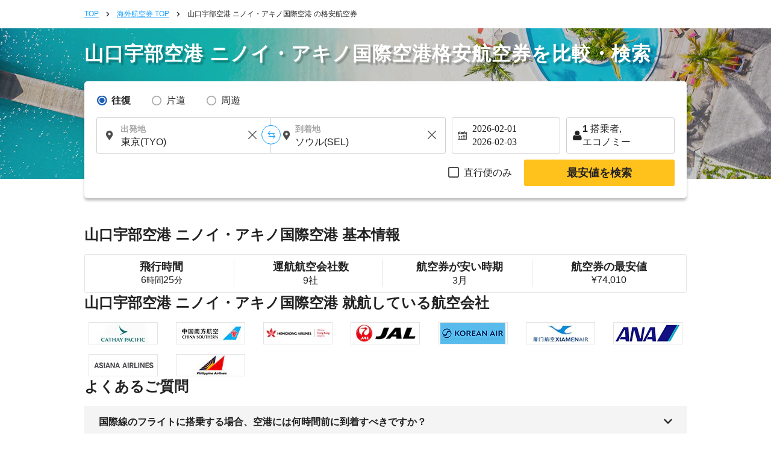

--- FILE ---
content_type: text/html; charset=UTF-8
request_url: https://skyticket.jp/yamaguchi_ube_airport-ninoy_aquino_intl_airport/
body_size: 39757
content:
<!DOCTYPE html>
<html lang="ja">
<head data-head-type="cm_pc">

<script src="/js/googletagmanager_hack.js?dt=1769663532"></script>

<!-- Google Tag Manager -->
<script>
    (function(w,d,s,l,i){w[l]=w[l]||[];w[l].push({'gtm.start':
    new Date().getTime(),event:'gtm.js'});var f=d.getElementsByTagName(s)[0],
    j=d.createElement(s),dl=l!='dataLayer'?'&l='+l:'';j.async=true;j.src=
    'https://www.googletagmanager.com/gtm.js?id='+i+dl;f.parentNode.insertBefore(j,f);
    })(window,document,'script','dataLayer','GTM-WCFD2T');
</script>
<!-- End Google Tag Manager -->

	<meta charset="utf-8">
	<script>(function(p){p.dataLayer=p.dataLayer || [];p.dataLayer.push({event:"pageLoad",timestamp:Date.now()})})(window);</script>

	<!-- Optimize Next -->
	<script>
	(function(p,r,o,j,e,c,t,g){
	p['_'+t]={};g=r.createElement('script');g.src='https://www.googletagmanager.com/gtm.js?id=GTM-'+t;r[o].prepend(g);
	g=r.createElement('style');g.innerText='.'+e+t+'{visibility:hidden!important}';r[o].prepend(g);
	r[o][j].add(e+t);setTimeout(function(){if(r[o][j].contains(e+t)){r[o][j].remove(e+t);p['_'+t]=0}},c)
	})(window,document,'documentElement','classList','loading',2000,'N93V39HL')
	</script>
	<!-- End Optimize Next -->

<script>
window.dataLayer = window.dataLayer || [];
dataLayer.push({
  'event_type': 'pre-conversion',
  'skyscanner_redirectid':'',
  'tracking_source_id': 'DV-214205-1',
  'occurred_at':'2026-01-31T02:39:57+00:00',
  'price': '',
  'currency':'JPY',
  'stage': 'home-page',
  'fare_basis_code': '',
  'marketing_carrier': '',
  'platform':'web',
});
</script>

<script>
dataLayer = dataLayer || [];
dataLayer.push({
  'event': 'view_promotion',
  'ecommerce': {
    'affiliation': 'iair',
    'index': '静的',
    'item_id': '路線',
    'promotion_name': '/yamaguchi_ube_airport-ninoy_aquino_intl_airport/'
  }
});
</script>



	<meta name="robots" content="noindex">
	<title>山口宇部空港⇒マニラ(ニノイアキノ)行きの飛行機・格安航空券・LCC｜スカイチケット</title>
	<meta name="description" content="山口宇部空港⇒マニラ(ニノイアキノ)行き【 <REPLACE1> 】は現在最安値です。簡単で空席検索やリアルタイム諸税込み価格で料金比較、オンラインで24時間予約可能！山口宇部空港⇒マニラ(ニノイアキノ)の格安航空券の検索・比較・予約｜スカイチケット">
	<meta name="keywords" content="山口宇部空港,マニラ(ニノイアキノ),格安航空券,海外航空券,格安運賃,航空券,空港,割引運賃">
	<meta content="#1ba1ff" name="theme-color">
	<meta property="og:title" content="山口宇部空港⇒マニラ(ニノイアキノ)行きの飛行機・格安航空券・LCC｜スカイチケット">
	<meta property="og:type" content="website">
	<link rel="alternate" type="text/html" hreflang="ja" href="https://skyticket.jp/yamaguchi_ube_airport-ninoy_aquino_intl_airport/" />
	<meta property="og:url" content="https://skyticket.jp/yamaguchi_ube_airport-ninoy_aquino_intl_airport/">
		<meta property="og:image" content="https://skyticket.jp/img/ogp/ogp_jp.png">
	<meta property="og:site_name" content="格安航空券/海外航空券/海外旅行はスカイチケット">
	<meta property="og:description" content="山口宇部空港⇒マニラ(ニノイアキノ)行き【 <REPLACE1> 】は現在最安値です。簡単で空席検索やリアルタイム諸税込み価格で料金比較、オンラインで24時間予約可能！山口宇部空港⇒マニラ(ニノイアキノ)の格安航空券の検索・比較・予約｜スカイチケット">
	<meta property="fb:admins" content="183153008438582">
	<meta property="fb:app_id" content="931665106881748">
	<link rel="alternate" type="text/html" hreflang="ja" href="https://skyticket.jp/yamaguchi_ube_airport-ninoy_aquino_intl_airport/" />
			<link rel="canonical" href="https://skyticket.jp/yamaguchi_ube_airport-ninoy_aquino_intl_airport/">
	<link rel="stylesheet" href="/css/min/lib.min.css?dt=1769663532">
		<link rel="stylesheet" href="/css/sass.css?dt=1769663532">
	<link rel="stylesheet" href="/css/international.css?dt=1769663532">
	<link rel="stylesheet" href="/css/autocomplete.css?dt=1769663532">
	<!--[if lt IE 9]>
	<script type="text/javascript" src="/js/html5.js"></script>
	<![endif]-->

	<script src="/js/min/lib.min.js?dt=1769663532"></script>



	<!-- AppsFlyer 計測タグ -->
	<script>
	function trackEvent(eventName,eventValue){
		var iframe = document.createElement("IFRAME");
		iframe.setAttribute("src", "af-event://inappevent?eventName="+eventName+"&eventValue="+eventValue);
		document.documentElement.appendChild(iframe);
		iframe.parentNode.removeChild(iframe);
		iframe = null;
	}
	</script>
	<!-- 【アフィリエイト】アクセストレード Froglink LPタグ -->
	<script src="https://h.accesstrade.net/js/nct/lp.min.js" async></script>
	<!-- 【アフィリエイト】afb ITP 航空券 LPタグ -->
	<script>
	if (!window.afblpcvLpConf) {
		window.afblpcvLpConf = [];
	}
	window.afblpcvLpConf.push({
		siteId: "b1bfefa9"
	});
	</script>
	<script src="https://t.afi-b.com/jslib/lpcv.js?cid=b1bfefa9&pid=W82916" async="async"></script>
	<!-- 【アフィリエイト】a8.netトラッキングタグ -->
	<script async src="//statics.a8.net/a8sales/a8sales.js"></script>
	<script async src="//statics.a8.net/a8sales/a8crossDomain.js"></script>

	
<script>(window.BOOMR_mq=window.BOOMR_mq||[]).push(["addVar",{"rua.upush":"false","rua.cpush":"false","rua.upre":"false","rua.cpre":"false","rua.uprl":"false","rua.cprl":"false","rua.cprf":"false","rua.trans":"","rua.cook":"false","rua.ims":"false","rua.ufprl":"false","rua.cfprl":"false","rua.isuxp":"false","rua.texp":"norulematch","rua.ceh":"false","rua.ueh":"false","rua.ieh.st":"0"}]);</script>
                              <script>!function(e){var n="https://s.go-mpulse.net/boomerang/";if("False"=="True")e.BOOMR_config=e.BOOMR_config||{},e.BOOMR_config.PageParams=e.BOOMR_config.PageParams||{},e.BOOMR_config.PageParams.pci=!0,n="https://s2.go-mpulse.net/boomerang/";if(window.BOOMR_API_key="WMK6Q-7U8U8-GSWHP-VFFFJ-LLTV6",function(){function e(){if(!o){var e=document.createElement("script");e.id="boomr-scr-as",e.src=window.BOOMR.url,e.async=!0,i.parentNode.appendChild(e),o=!0}}function t(e){o=!0;var n,t,a,r,d=document,O=window;if(window.BOOMR.snippetMethod=e?"if":"i",t=function(e,n){var t=d.createElement("script");t.id=n||"boomr-if-as",t.src=window.BOOMR.url,BOOMR_lstart=(new Date).getTime(),e=e||d.body,e.appendChild(t)},!window.addEventListener&&window.attachEvent&&navigator.userAgent.match(/MSIE [67]\./))return window.BOOMR.snippetMethod="s",void t(i.parentNode,"boomr-async");a=document.createElement("IFRAME"),a.src="about:blank",a.title="",a.role="presentation",a.loading="eager",r=(a.frameElement||a).style,r.width=0,r.height=0,r.border=0,r.display="none",i.parentNode.appendChild(a);try{O=a.contentWindow,d=O.document.open()}catch(_){n=document.domain,a.src="javascript:var d=document.open();d.domain='"+n+"';void(0);",O=a.contentWindow,d=O.document.open()}if(n)d._boomrl=function(){this.domain=n,t()},d.write("<bo"+"dy onload='document._boomrl();'>");else if(O._boomrl=function(){t()},O.addEventListener)O.addEventListener("load",O._boomrl,!1);else if(O.attachEvent)O.attachEvent("onload",O._boomrl);d.close()}function a(e){window.BOOMR_onload=e&&e.timeStamp||(new Date).getTime()}if(!window.BOOMR||!window.BOOMR.version&&!window.BOOMR.snippetExecuted){window.BOOMR=window.BOOMR||{},window.BOOMR.snippetStart=(new Date).getTime(),window.BOOMR.snippetExecuted=!0,window.BOOMR.snippetVersion=12,window.BOOMR.url=n+"WMK6Q-7U8U8-GSWHP-VFFFJ-LLTV6";var i=document.currentScript||document.getElementsByTagName("script")[0],o=!1,r=document.createElement("link");if(r.relList&&"function"==typeof r.relList.supports&&r.relList.supports("preload")&&"as"in r)window.BOOMR.snippetMethod="p",r.href=window.BOOMR.url,r.rel="preload",r.as="script",r.addEventListener("load",e),r.addEventListener("error",function(){t(!0)}),setTimeout(function(){if(!o)t(!0)},3e3),BOOMR_lstart=(new Date).getTime(),i.parentNode.appendChild(r);else t(!1);if(window.addEventListener)window.addEventListener("load",a,!1);else if(window.attachEvent)window.attachEvent("onload",a)}}(),"".length>0)if(e&&"performance"in e&&e.performance&&"function"==typeof e.performance.setResourceTimingBufferSize)e.performance.setResourceTimingBufferSize();!function(){if(BOOMR=e.BOOMR||{},BOOMR.plugins=BOOMR.plugins||{},!BOOMR.plugins.AK){var n=""=="true"?1:0,t="",a="clpnzhaxidy562l5nn6q-f-c332b3959-clientnsv4-s.akamaihd.net",i="false"=="true"?2:1,o={"ak.v":"39","ak.cp":"697305","ak.ai":parseInt("927000",10),"ak.ol":"0","ak.cr":8,"ak.ipv":4,"ak.proto":"h2","ak.rid":"a9b47a38","ak.r":47394,"ak.a2":n,"ak.m":"ksd","ak.n":"essl","ak.bpcip":"18.222.220.0","ak.cport":34696,"ak.gh":"23.33.84.205","ak.quicv":"","ak.tlsv":"tls1.3","ak.0rtt":"","ak.0rtt.ed":"","ak.csrc":"-","ak.acc":"","ak.t":"1769827197","ak.ak":"hOBiQwZUYzCg5VSAfCLimQ==D1mH6cA1pS+ys9jfQG4wNWhhiviHDqxy+K/ACfS29EAne3EddL4ouxLCj456l3i42Y0j5mT1bi5QKoBgOv3oPzHL/fWu3g8NIZrmht+trJtjFU1tGvCMFKRRMaxjxwGaXfqy9WLCRERWynhJ0dFdqeKXWC4crBn8UaS3vZGzDhljC1A7P1Ezaz6JRVeH//iHSwT2ZQR+NPGZ7RSZgUxgrMZ5gj0xqqYcgRQRNlSXc7MqI93jRKYG7+eJDQB8RhGU3q/qYQtHtd0vOCABOFAZfmKd+5EajcA9LDU7evCEXgcxT1ndBubS7T8T19FpeBHqun8/tgtvWeemfJs81fvUmiFhq78HgGNNi8Cf5FD8jfN5z+u9R408evZ8o5UMisTNH/xGvm1ECs9bmKCwnN0hG8MEJlsvuCNMw8thaukDaL8=","ak.pv":"75","ak.dpoabenc":"","ak.tf":i};if(""!==t)o["ak.ruds"]=t;var r={i:!1,av:function(n){var t="http.initiator";if(n&&(!n[t]||"spa_hard"===n[t]))o["ak.feo"]=void 0!==e.aFeoApplied?1:0,BOOMR.addVar(o)},rv:function(){var e=["ak.bpcip","ak.cport","ak.cr","ak.csrc","ak.gh","ak.ipv","ak.m","ak.n","ak.ol","ak.proto","ak.quicv","ak.tlsv","ak.0rtt","ak.0rtt.ed","ak.r","ak.acc","ak.t","ak.tf"];BOOMR.removeVar(e)}};BOOMR.plugins.AK={akVars:o,akDNSPreFetchDomain:a,init:function(){if(!r.i){var e=BOOMR.subscribe;e("before_beacon",r.av,null,null),e("onbeacon",r.rv,null,null),r.i=!0}return this},is_complete:function(){return!0}}}}()}(window);</script></head>
<body
		class="ia"
		id="international-flights"
>

<!-- Google Tag Manager (noscript) -->
<noscript>
	<iframe src="//www.googletagmanager.com/ns.html?id=GTM-WCFD2T" height="0" width="0" style="display:none;visibility:hidden"></iframe>
</noscript>
<!-- End Google Tag Manager (noscript) -->

<input type="hidden" id="input_user_status" value="_0_jp_日本語_JPN_jp_¥ 日本円_JPY_0" />
<script>window.Promise || document.write('<script src="//www.promisejs.org/polyfills/promise-7.0.4.min.js"><\/script>');</script>
<script>window.Promise || document.write('<script src="/js/promise-7.0.4.min.js"><\/script>');</script>
<script src="/js/min/globalnav.js?dt=1769663532"></script>
<script>
	$.ajax({
		type:'GET',
		url:'/api/cv/send.php',
		dataType:'json',
		timeout:3000,
		data:{
			"cv_api":{"fb_cv_api":{"event_name":"PageView", "event_id":""}},
			"user_data":{"country_code":"jp","client_ip_address":"18.222.220.156","client_user_agent":"Mozilla\/5.0 (Macintosh; Intel Mac OS X 10_15_7) AppleWebKit\/537.36 (KHTML, like Gecko) Chrome\/131.0.0.0 Safari\/537.36; ClaudeBot\/1.0; +claudebot@anthropic.com)"}		}
	});
</script>
<div class="thin_skin"><!-- for tablet screen -->

		<!-- PC用ヘッダー -->
		<!--lit-part BRUAAAUVAAA=--><!--lit-part 6rhuIjM4Sq4=-->
        <skyticket-header-pc-tb
          
          
          
          
          
          
          
          
          
          
          
          
          
         notice="0" country="jp" currency-code="JPY" service="ia" show-line-menu show-i18n host="menu.skyticket.jp"><template shadowroot="open" shadowrootmode="open"><style>
  * {
    -webkit-box-sizing: border-box;
    box-sizing: border-box;
    margin: 0;
    padding: 0;
    line-height: normal;
    letter-spacing: normal;
  }
  ol,
  ul {
    list-style: none;
  }
  a {
    color: inherit;
    text-decoration: none;
  }
  button,
  input {
    -webkit-appearance: none;
    -moz-appearance: none;
    appearance: none;
    background: transparent;
    border: 0;
    border-radius: 0;
    margin: 0;
  }
  input::-webkit-outer-spin-button,
  input::-webkit-inner-spin-button {
    -webkit-appearance: none;
    appearance: none;
    background: transparent;
    border: 0;
    border-radius: 0;
    margin: 0;
  }

        * {
          color: #222222;
        }
        @media (max-width: 1023px) {
          .header-pc {
            display: none;
          }
          .header-tb {
            display: block;
          }
        }
        @media (min-width: 1024px) {
          .header-pc {
            display: block;
          }
          .header-tb {
            display: none;
          }
        }
      </style><!--lit-part yzT2zsS5Bu0=-->
      <!--lit-node 0--><skyticket-header-tb
        
        
        
        
        
        
        
        
        
        
        
        
        
       class="header-tb" country="jp" currency-code="JPY" notice="0" service="ia" show-line-menu z-index="0" show-i18n host="menu.skyticket.jp" defer-hydration><template shadowroot="open" shadowrootmode="open"><!--lit-part nZDnLJqhqlo=-->
      <!--lit-node 0--><skyticket-header-bar-tb
        
        
        
        
        
        
        
        
        
        
        
       country="jp" currency-code="JPY" notice="0" service="ia" logo-link="/international-flights/" z-index="0" show-i18n host="https://menu.skyticket.jp" defer-hydration><template shadowroot="open" shadowrootmode="open"><style>
  * {
    -webkit-box-sizing: border-box;
    box-sizing: border-box;
    margin: 0;
    padding: 0;
    line-height: normal;
    letter-spacing: normal;
  }
  ol,
  ul {
    list-style: none;
  }
  a {
    color: inherit;
    text-decoration: none;
  }
  button,
  input {
    -webkit-appearance: none;
    -moz-appearance: none;
    appearance: none;
    background: transparent;
    border: 0;
    border-radius: 0;
    margin: 0;
  }
  input::-webkit-outer-spin-button,
  input::-webkit-inner-spin-button {
    -webkit-appearance: none;
    appearance: none;
    background: transparent;
    border: 0;
    border-radius: 0;
    margin: 0;
  }

        .header-bar {
          background-color: #1ba1ff;
          color: #ffffff;
          width: 100%;
        }
        .header-bar-wrapper {
          margin: 0 auto;
          position: relative;
          max-width: 768px;
          width: 100%;
        }
        .header-bar-content {
          -webkit-box-align: center;
          -ms-flex-align: center;
          align-items: center;
          display: -ms-grid;
          display: grid;
          -ms-grid-columns: 140px auto;
          grid-template-columns: 140px auto;
          height: 60px;
          width: 100%;
          padding: 0 16px;
        }
        .skyticketpoint-logo-link {
          background-image: url('https://menu.skyticket.jp/svg/header_point.svg?v0.1');
          background-repeat: no-repeat;
          background-position: center center;
          background-size: contain;
          display: block;
          position: absolute;
          left: 147px;
          top: 0;
          width: 48px;
          height: 100%;
        }
        .skyticketpoint-logo-link:active {
          background-image: url('https://menu.skyticket.jp/svg/header_point_hover.svg?v0.1');
        }
        .header-bar-logo {
          display: block;
          width: 125px;
          height: 38px;
        }
        .header-bar-nav {
          padding-right: 15px;
          display: -webkit-box;
          display: -ms-flexbox;
          display: flex;
          -webkit-box-align: center;
          -ms-flex-align: center;
          align-items: center;
          justify-self: flex-end;
          margin-left: 30px;
        }
        .header-bar-nav-login {
          display: inline-block;
          font-size: 11px;
          min-width: 100px;
          text-align: center;
          border-right: solid 1px rgba(255, 255, 255, 0.8);
        }
        .header-bar-nav-login-href {
          -webkit-box-align: center;
          -ms-flex-align: center;
          align-items: center;
          color: #ffffff;
          display: -webkit-box;
          display: -ms-flexbox;
          display: flex;
          -webkit-box-pack: center;
          -ms-flex-pack: center;
          justify-content: center;
          line-height: 1.2em;
          padding: 6px 0;
        }
        .header-bar-nav-login-href:hover {
          opacity: 0.4;
        }
        .header-bar-nav-text {
          margin-left: 4px;
          line-height: 1.2em;
          word-break: keep-all;
        }
        .header-notice-wrapper {
          margin: 0 8px 0 4px;
        }
        .header-bar-helpMenu {
          background: inherit;
          position: relative;
          display: inline-block;
          text-align: center;
          cursor: pointer;
          font-size: 11px;
          min-width: 100px;
          z-index: var(--menu-zIndex);
        }
        .header-bar-helpMenu-list {
          border: 0;
        }
        .header-bar-helpMenu-list:hover {
          background: #e4e4e4;
        }
        .header-bar-helpMenu-href {
          color: #222222;
          display: block;
          padding: 12px;
          position: relative;
          text-align: left;
          border-bottom: solid 1px #e4e4e4;
          text-decoration: none;
        }
        .header-bar-helpMenu-href:before {
          background-color: #ffffff;
        }
        .header-bar-helpArrow {
          height: 12px;
          position: absolute;
          margin-top: -5px;
          top: 50%;
          right: 12px;
        }
        .header-bar-lang {
          display: inline-block;
          vertical-align: middle;
          -webkit-box-sizing: border-box;
          box-sizing: border-box;
          width: 150px;
          text-align: center;
        }
        .header-bar-lang-href {
          line-height: 1.2em;
          background-color: rgba(255, 255, 255, 0.3);
          padding: 9px 5px;
          border-radius: 15px;
          font-size: 10px;
          border: none;
          cursor: pointer;
          display: block;
          -webkit-box-sizing: border-box;
          box-sizing: border-box;
          color: #ffffff;
        }
        .header-bar-lang-flagIcon {
          width: 1.33333333em;
          margin-left: 5px;
          -webkit-transform: translateY(15%);
          -ms-transform: translateY(15%);
          transform: translateY(15%);
        }
        .header-bar-mainMenu {
          display: inline-block;
          vertical-align: middle;
          font-size: 11px;
          padding-left: 10px;
          width: 100px;
          -webkit-box-sizing: border-box;
          box-sizing: border-box;
          text-align: center;
          z-index: var(--menu-zIndex);
        }
        .header-bar-mainMenu-href {
          width: 105px;
          height: 30px;
          line-height: 2.5em;
          background-color: rgba(255, 255, 255, 0.3);
          cursor: pointer;
          display: block;
          text-align: center;
          font-size: 12px;
          color: #ffffff;
          border-radius: 15px;
        }
        .header-bar-mainMenu-href:after {
          content: '';
          width: 11px;
          height: 11px;
          display: inline-block;
          background: url(https://wc.skyticket.jp/svg/right-arrow-fff.svg?v0.1);
          background-size: 11px;
          background-repeat: no-repeat;
          -webkit-transform: rotate(90deg);
          -ms-transform: rotate(90deg);
          transform: rotate(90deg);
        }
        [data-active='true']:after {
          -webkit-transform: rotate(270deg);
          -ms-transform: rotate(270deg);
          transform: rotate(270deg);
        }
        .header-bar-lang-href:hover,
        .header-bar-mainMenu-href:hover {
          background-color: rgba(255, 255, 255, 0.5);
        }
        .menu-grid-serviceList-mail {
          border-radius: 12px;
          background-color: #ff1d1c;
          margin: 0 10px 0 3px;
          height: 16px;
          line-height: 16px;
        }
        .menu-grid-serviceList-label-text {
          font-family: HiraKakuPro-W6;
          font-size: 11px;
          line-height: 1.09;
          color: #ffffff;
          margin: 0 2px 0 2px;
          top: 50%;
          -webkit-transform: translateY(100%);
          -ms-transform: translateY(100%);
          transform: translateY(100%);
          padding: 2px;
        }
        .header-bar-fader {
          height: 100%;
          position: absolute;
          width: 100%;
          z-index: var(--fader-zIndex);
          display: none;
        }
        .header-bar-langMain-border {
          width: 1px;
          height: 26px;
          margin-right: 8px;
          border-left: solid 1px rgba(255, 255, 255, 0.8);
        }
        .skyticket-pull-down-i18n {
          display: flex;
          gap: 8px;
          margin-left: 8px;
        }
        .header-pull-down-wrapper {
          display: inline-block;
          vertical-align: middle;
          font-size: 11px;
          min-width: 100px;
          box-sizing: border-box;
          text-align: center;
          z-index: var(--pull-down-nav-zIndex);
          position: relative;
        }
        .header-pull-down-wrapper-currency {
          display: inline-block;
          vertical-align: middle;
          font-size: 11px;
          min-width: 120px;
          box-sizing: border-box;
          text-align: center;
          z-index: var(--pull-down-nav-zIndex);
          position: relative;
          white-space: nowrap;
        }
        .header-pull-down-title {
          padding: 0 18.5px;
          height: 30px;
          line-height: 2.5em;
          background-color: rgba(255, 255, 255, 0.3);
          cursor: pointer;
          display: block;
          text-align: center;
          font-size: 12px;
          color: #ffffff;
          border-radius: 15px;
          z-index: var(--pull-down-nav-zIndex);
        }
        .header-pull-down-title:hover {
          background-color: #1c5db5;
        }
        .header-pull-down-name {
          line-height: 2.5em;
        }
        .header-pull-down-fader {
          position: fixed;
          width: 100%;
          height: 100%;
          left: 0;
          top: 0;
          z-index: var(--pull-down-fader-zIndex);
          display: none;
        }
        .header-pull-down-serviceSubUl {
          border: 1px solid #f4f4f4;
          -webkit-box-shadow: 0 2px 4px 0 rgba(0, 0, 0, 0.4);
          box-shadow: 0 2px 4px 0 rgba(0, 0, 0, 0.4);
          position: absolute;
          top: 40px;
          z-index: var(--pull-down-nav-zIndex);
          display: none;
          width: auto;
        }
        .header-pull-down-serviceSubUl:before {
          border: 1px solid transparent;
          border-bottom-color: #ffffff;
          border-width: 10px;
          border-top: 0px;
          border-left: 4px solid transparent;
          border-right: 4px solid transparent;
          content: '';
          display: block;
          position: absolute;
          left: 0px;
          right: 0px;
          margin: auto;
          top: -10px;
          width: 1px;
          z-index: var(--pull-down-nav-zIndex);
        }
        .header-pull-down-serviceSubUl:after {
          border: 7px solid transparent;
          content: '';
          display: block;
          position: absolute;
          left: 0px;
          top: -12px;
          width: 90%;
          z-index: var(--pull-down-nav-zIndex);
        }
        .header-pull-down-serviceSubList {
          background: #f4f4f4;
          color: #222222;
          cursor: pointer;
          height: 40px;
          position: relative;
          white-space: nowrap;
          background-position: left top;
          background-repeat: no-repeat;
          background-size: 30px;
          z-index: var(--pull-down-nav-zIndex);
        }
        .header-pull-down-serviceSubHref {
          background: #ffffff;
          color: #222222;
          display: -webkit-box;
          display: -ms-flexbox;
          display: flex;
          font-size: 12px;
          -webkit-box-pack: justify;
          -ms-flex-pack: justify;
          justify-content: space-between;
          padding: 12px;
          position: relative;
          text-decoration: none;
          width: 100%;
          align-items: center;
        }
        .header-pull-down-serviceSubHref:hover {
          background: #e4e4e4;
        }
      </style><!--lit-part aO3i87zLEGk=-->
      <header class="header-bar">
        <div class="header-bar-wrapper">
          <div class="header-bar-content">
            <!--lit-node 3--><a href="/international-flights/">
              <!--lit-node 4--><img
                class="header-bar-logo"
                src="https://menu.skyticket.jp/svg/logo.svg?v0.1"
                alt="skyticket"
              />
            </a>
            <a
              href="https://skyticket.jp/point/"
              class="skyticketpoint-logo-link"
              target="_blank"
            >
            </a>
            <div class="header-bar-nav">
              <!--lit-part 8K7cV1j2gS4=-->
                    <div class="header-bar-nav-login">
                      <!--lit-node 1--><a
                        class="header-bar-nav-login-href"
                        href="/user/search.php"
                      >
                        <!--lit-node 2--><img
                          src="https://menu.skyticket.jp/svg/file-alt-fff.svg?v0.1"
                          alt=""
                          width="14"
                          height="14"
                          loading="lazy"
                        />
                        <span class="header-bar-nav-text">予約確認</span>
                      </a>
                    </div>
                    <div class="header-bar-nav-login">
                      <!--lit-node 5--><a
                        class="header-bar-nav-login-href"
                        href="/user/login.php"
                      >
                        <!--lit-node 6--><img
                          src="https://menu.skyticket.jp/svg/user-white-close-up-shape.svg?v0.1"
                          alt=""
                          width="14"
                          height="14"
                          loading="lazy"
                        />
                        <span class="header-bar-nav-text">ログイン</span>
                      </a>
                    </div>
                  <!--/lit-part-->
              <div class="header-bar-helpMenu">
                <a
                  class="header-bar-nav-login-href"
                  href="https://support.skyticket.jp/hc/ja"
                  target="_blank"
                  rel="noopener noreferrer"
                >
                  <!--lit-node 10--><img
                    src="https://menu.skyticket.jp/svg/question-title-fff.svg?v0.1"
                    alt=""
                    width="16"
                    height="16"
                    loading="lazy"
                  />
                  <span class="header-bar-nav-text">サポート</span>
                </a>
              </div>

              <div class="header-bar-langMain-border"></div>
              <!--lit-part CI/ddZpx2SM=-->
                    <!--lit-node 0--><div class="header-bar-lang" >
                      <a class="header-bar-lang-href" href="javascript:void(0)">
                        <!--lit-part-->日本語<!--/lit-part--> |
                        <!--lit-node 3--><img
                          class="header-bar-lang-flagIcon"
                          src="https://menu.skyticket.jp/svg/flags/jp.svg?v0.1"
                          alt=""
                          loading="lazy"
                        />
                        <!--lit-part-->JPY 日本円<!--/lit-part-->
                      </a>
                    </div>
                  <!--/lit-part-->
              <!--lit-node 14--><div
                class="header-bar-mainMenu"
                style="z-index:4;"
              >
                <!--lit-node 15--><a
                  class="header-bar-mainMenu-href"
                  href="javascript:void(0)"
                  
                  style=""
                  data-active=""
                >
                  <span>メニュー</span>
                </a>
              </div>
            </div>
          </div>
        </div>
        <!--lit-node 17--><skyticket-menu-tb
          
          
          
          
          
          
         notice="0" style="display:none;" z-index="0" host="https://menu.skyticket.jp" defer-hydration><template shadowroot="open" shadowrootmode="open"><style>
  * {
    -webkit-box-sizing: border-box;
    box-sizing: border-box;
    margin: 0;
    padding: 0;
    line-height: normal;
    letter-spacing: normal;
  }
  ol,
  ul {
    list-style: none;
  }
  a {
    color: inherit;
    text-decoration: none;
  }
  button,
  input {
    -webkit-appearance: none;
    -moz-appearance: none;
    appearance: none;
    background: transparent;
    border: 0;
    border-radius: 0;
    margin: 0;
  }
  input::-webkit-outer-spin-button,
  input::-webkit-inner-spin-button {
    -webkit-appearance: none;
    appearance: none;
    background: transparent;
    border: 0;
    border-radius: 0;
    margin: 0;
  }

        * {
          color: #222222;
        }
      </style><!--lit-part bNliWfyFt6w=-->
      <!--lit-node 0--><skyticket-menu-list-tb
        
        
        
        
        
       notice="0" z-index="0" host="https://menu.skyticket.jp" defer-hydration><template shadowroot="open" shadowrootmode="open"><style>
  * {
    -webkit-box-sizing: border-box;
    box-sizing: border-box;
    margin: 0;
    padding: 0;
    line-height: normal;
    letter-spacing: normal;
  }
  ol,
  ul {
    list-style: none;
  }
  a {
    color: inherit;
    text-decoration: none;
  }
  button,
  input {
    -webkit-appearance: none;
    -moz-appearance: none;
    appearance: none;
    background: transparent;
    border: 0;
    border-radius: 0;
    margin: 0;
  }
  input::-webkit-outer-spin-button,
  input::-webkit-inner-spin-button {
    -webkit-appearance: none;
    appearance: none;
    background: transparent;
    border: 0;
    border-radius: 0;
    margin: 0;
  }

        .menu-inner {
          background-color: #ffffff;
          -webkit-box-shadow: 0 2px 4px 1px rgba(0, 0, 0, 0.4);
          box-shadow: 0 2px 4px 1px rgba(0, 0, 0, 0.4);
          min-width: 100%;
          padding: 24px 0;
          position: absolute;
          z-index: var(--inner-zIndex);
          height: 620px;
        }
        .menu-grid {
          display: grid;
          font-size: 12px;
          grid-template-columns: 2fr 1fr;
          margin: 0 auto;
          width: 768px;
          padding: 0 16px;
        }
        .menu-grid-serviceList {
          display: grid;
          grid-template-columns: 1fr 1fr;
          grid-template-rows: 115px 115px 115px 115px; /* grid-template-rows: repeat(4, max(115px)); とするとEdgeで壊れる */
          grid-gap: 10px 40px;
          grid-auto-flow: column;
          width: 95%;
        }
        .menu-grid-serviceListUl:nth-child(2) {
          position: relative;
          top: 5px;
        }
        .menu-grid-serviceListUl:nth-child(3) {
          position: relative;
          top: 128px;
        }
        .menu-grid-serviceListUl:nth-child(4) {
          position: relative;
          top: 120px;
        }
        .menu-grid-serviceListUl:nth-child(6) {
          position: relative;
          top: 10px;
        }
        .menu-grid-serviceListUl:nth-child(7) {
          position: relative;
          top: 20px;
        }
        .menu-grid-serviceList-href {
          display: flex;
          align-items: center;
          padding: 12px 12px 12px 0;
          position: relative;
          text-align: left;
        }
        .menu-grid-serviceList-href:not([class~='search'], [class~='login'], [class~='logout']) {
          border-bottom: solid 1px #e4e4e4;
        }
        [class~='login'] {
          border-top: solid 1px #e4e4e4;
        }
        .search {
          padding: 6px 12px 6px 0;
        }
        .menu-grid-serviceList-href:not(:first-child) {
          border-bottom: solid 1px #ff1d1c;
        }
        .menu-grid-serviceList-href:hover {
          background-color: #f4f4f4;
        }
        .menu-grid-userArea {
          border: solid 1px #e4e4e4;
          padding: 16px;
        }
        .menu-grid-serviceList-icon {
          width: 16px;
          height: 16px;
          margin-right: 8px;
          vertical-align: bottom;
        }
        .menu-grid-serviceList-arrow {
          position: absolute;
          width: 14px;
          height: 14px;
          right: 12px;
          top: 50%;
          -webkit-transform: translateY(-50%);
          transform: translateY(-50%);
        }
        .menu-grid-serviceList-href-subMark {
          width: 8px;
          height: 12px;
          margin: 0 8px 0 16px;
          font-family: HiraKakuPro-W3;
          font-size: 12px;
          color: #a6a6a6;
        }
        .menu-grid-supportListUl {
          margin-bottom: 24px;
        }
        .menu-grid-serviceList-mail {
          top: 26%;
          right: 20%;
          position: absolute;
          height: 16px;
          line-height: 16px;
        }
        .menu-grid-serviceList-label {
          border-radius: 12px;
          background-color: #ff1d1c;
          top: 50%;
          right: 20%;
          -webkit-transform: translateY(-50%);
          transform: translateY(-50%);
          position: absolute;
          height: 16px;
          line-height: 16px;
        }
        .menu-grid-serviceList-label {
          background-color: #ffc11c;
        }
        .menu-grid-serviceList-label-text {
          font-family: HiraKakuPro-W6;
          font-size: 11px;
          line-height: 1.09;
          color: #ffffff;
          margin: 0 2px 0 2px;
          top: 50%;
          -webkit-transform: translateY(100%);
          transform: translateY(100%);
          padding: 2px;
        }
        .menu-grid-support-text {
          font-size: 10px;
        }
      </style><!--lit-part op8vRnfBdfI=-->
      <!--lit-node 0--><div
        class="menu-inner"
        style="z-index:4;"
      >
        <div class="menu-grid">
          <section>
            <div class="menu-grid-serviceList">
              <!--lit-part--><!--lit-part hKhoelB+2P0=-->
                  <ul class="menu-grid-serviceListUl">
                    <h3><!--lit-part-->航空券<!--/lit-part--></h3>
                    <!--lit-part--><!--lit-part rNNg5C8kS5Q=-->
                        <li class="menu-grid-serviceList-item">
                          <!--lit-node 1--><a
                            class="menu-grid-serviceList-href kokunai"
                            href="/flights-in-japan/"
                            target=""
                            rel=""
                          >
                            <!--lit-part--><!--/lit-part-->
                            <!--lit-node 3--><img
                              class="menu-grid-serviceList-icon"
                              src="https://menu.skyticket.jp/svg/menu-sp/service-flight-kokunai.svg?v0.1"
                              alt=""
                              loading="lazy"
                            />
                            <span><!--lit-part-->国内航空券<!--/lit-part--></span>
                            <!--lit-node 6--><img
                              class="menu-grid-serviceList-arrow"
                              src="https://menu.skyticket.jp/svg/right-arrow.svg?v0.1"
                              alt=""
                              loading="lazy"
                            />
                          </a>
                        </li>
                      <!--/lit-part--><!--lit-part rNNg5C8kS5Q=-->
                        <li class="menu-grid-serviceList-item">
                          <!--lit-node 1--><a
                            class="menu-grid-serviceList-href kaigai"
                            href="/international-flights/"
                            target=""
                            rel=""
                          >
                            <!--lit-part--><!--/lit-part-->
                            <!--lit-node 3--><img
                              class="menu-grid-serviceList-icon"
                              src="https://menu.skyticket.jp/svg/menu-sp/service-flight-kaigai.svg?v0.1"
                              alt=""
                              loading="lazy"
                            />
                            <span><!--lit-part-->海外航空券<!--/lit-part--></span>
                            <!--lit-node 6--><img
                              class="menu-grid-serviceList-arrow"
                              src="https://menu.skyticket.jp/svg/right-arrow.svg?v0.1"
                              alt=""
                              loading="lazy"
                            />
                          </a>
                        </li>
                      <!--/lit-part--><!--/lit-part-->
                  </ul>
                <!--/lit-part--><!--lit-part hKhoelB+2P0=-->
                  <ul class="menu-grid-serviceListUl">
                    <h3><!--lit-part-->お得なセット予約<!--/lit-part--></h3>
                    <!--lit-part--><!--lit-part rNNg5C8kS5Q=-->
                        <li class="menu-grid-serviceList-item">
                          <!--lit-node 1--><a
                            class="menu-grid-serviceList-href tour"
                            href="/tour/"
                            target=""
                            rel=""
                          >
                            <!--lit-part--><!--/lit-part-->
                            <!--lit-node 3--><img
                              class="menu-grid-serviceList-icon"
                              src="https://menu.skyticket.jp/svg/menu-sp/service-tour-kokunai.svg?v0.1"
                              alt=""
                              loading="lazy"
                            />
                            <span><!--lit-part-->国内ツアー<!--/lit-part--></span>
                            <!--lit-node 6--><img
                              class="menu-grid-serviceList-arrow"
                              src="https://menu.skyticket.jp/svg/right-arrow.svg?v0.1"
                              alt=""
                              loading="lazy"
                            />
                          </a>
                        </li>
                      <!--/lit-part--><!--lit-part rNNg5C8kS5Q=-->
                        <li class="menu-grid-serviceList-item">
                          <!--lit-node 1--><a
                            class="menu-grid-serviceList-href tour-train"
                            href="/tour/train/"
                            target=""
                            rel=""
                          >
                            <!--lit-part--><!--/lit-part-->
                            <!--lit-node 3--><img
                              class="menu-grid-serviceList-icon"
                              src="https://menu.skyticket.jp/svg/menu-sp/service-tour-train.svg?v0.1"
                              alt=""
                              loading="lazy"
                            />
                            <span><!--lit-part-->新幹線+ホテル<!--/lit-part--></span>
                            <!--lit-node 6--><img
                              class="menu-grid-serviceList-arrow"
                              src="https://menu.skyticket.jp/svg/right-arrow.svg?v0.1"
                              alt=""
                              loading="lazy"
                            />
                          </a>
                        </li>
                      <!--/lit-part--><!--lit-part rNNg5C8kS5Q=-->
                        <li class="menu-grid-serviceList-item">
                          <!--lit-node 1--><a
                            class="menu-grid-serviceList-href dp"
                            href="/dp/"
                            target=""
                            rel=""
                          >
                            <!--lit-part--><!--/lit-part-->
                            <!--lit-node 3--><img
                              class="menu-grid-serviceList-icon"
                              src="https://menu.skyticket.jp/svg/menu-sp/service-dp-da.svg?v0.1"
                              alt=""
                              loading="lazy"
                            />
                            <span><!--lit-part-->国内航空券+ホテル<!--/lit-part--></span>
                            <!--lit-node 6--><img
                              class="menu-grid-serviceList-arrow"
                              src="https://menu.skyticket.jp/svg/right-arrow.svg?v0.1"
                              alt=""
                              loading="lazy"
                            />
                          </a>
                        </li>
                      <!--/lit-part--><!--lit-part rNNg5C8kS5Q=-->
                        <li class="menu-grid-serviceList-item">
                          <!--lit-node 1--><a
                            class="menu-grid-serviceList-href kaigai-dp"
                            href="/dp/international/"
                            target=""
                            rel=""
                          >
                            <!--lit-part--><!--/lit-part-->
                            <!--lit-node 3--><img
                              class="menu-grid-serviceList-icon"
                              src="https://menu.skyticket.jp/svg/menu-sp/service-dp-ia.svg?v0.1"
                              alt=""
                              loading="lazy"
                            />
                            <span><!--lit-part-->海外航空券+ホテル<!--/lit-part--></span>
                            <!--lit-node 6--><img
                              class="menu-grid-serviceList-arrow"
                              src="https://menu.skyticket.jp/svg/right-arrow.svg?v0.1"
                              alt=""
                              loading="lazy"
                            />
                          </a>
                        </li>
                      <!--/lit-part--><!--lit-part rNNg5C8kS5Q=-->
                        <li class="menu-grid-serviceList-item">
                          <!--lit-node 1--><a
                            class="menu-grid-serviceList-href tour-international"
                            href="/tour/international/"
                            target=""
                            rel=""
                          >
                            <!--lit-part--><!--/lit-part-->
                            <!--lit-node 3--><img
                              class="menu-grid-serviceList-icon"
                              src="https://menu.skyticket.jp/svg/menu-sp/service-tour-kaigai.svg?v0.1"
                              alt=""
                              loading="lazy"
                            />
                            <span><!--lit-part-->海外ツアー<!--/lit-part--></span>
                            <!--lit-node 6--><img
                              class="menu-grid-serviceList-arrow"
                              src="https://menu.skyticket.jp/svg/right-arrow.svg?v0.1"
                              alt=""
                              loading="lazy"
                            />
                          </a>
                        </li>
                      <!--/lit-part--><!--/lit-part-->
                  </ul>
                <!--/lit-part--><!--lit-part hKhoelB+2P0=-->
                  <ul class="menu-grid-serviceListUl">
                    <h3><!--lit-part-->ホテル・旅館<!--/lit-part--></h3>
                    <!--lit-part--><!--lit-part rNNg5C8kS5Q=-->
                        <li class="menu-grid-serviceList-item">
                          <!--lit-node 1--><a
                            class="menu-grid-serviceList-href hotel"
                            href="/hotel/"
                            target=""
                            rel=""
                          >
                            <!--lit-part--><!--/lit-part-->
                            <!--lit-node 3--><img
                              class="menu-grid-serviceList-icon"
                              src="https://menu.skyticket.jp/svg/menu-sp/service-hotel.svg?v0.1"
                              alt=""
                              loading="lazy"
                            />
                            <span><!--lit-part-->国内ホテル<!--/lit-part--></span>
                            <!--lit-node 6--><img
                              class="menu-grid-serviceList-arrow"
                              src="https://menu.skyticket.jp/svg/right-arrow.svg?v0.1"
                              alt=""
                              loading="lazy"
                            />
                          </a>
                        </li>
                      <!--/lit-part--><!--lit-part rNNg5C8kS5Q=-->
                        <li class="menu-grid-serviceList-item">
                          <!--lit-node 1--><a
                            class="menu-grid-serviceList-href hotel-overseas"
                            href="/hotel/overseas/"
                            target=""
                            rel=""
                          >
                            <!--lit-part--><!--/lit-part-->
                            <!--lit-node 3--><img
                              class="menu-grid-serviceList-icon"
                              src="https://menu.skyticket.jp/svg/menu-sp/service-hotel-overseas.svg?v0.1"
                              alt=""
                              loading="lazy"
                            />
                            <span><!--lit-part-->海外ホテル<!--/lit-part--></span>
                            <!--lit-node 6--><img
                              class="menu-grid-serviceList-arrow"
                              src="https://menu.skyticket.jp/svg/right-arrow.svg?v0.1"
                              alt=""
                              loading="lazy"
                            />
                          </a>
                        </li>
                      <!--/lit-part--><!--/lit-part-->
                  </ul>
                <!--/lit-part--><!--lit-part hKhoelB+2P0=-->
                  <ul class="menu-grid-serviceListUl">
                    <h3><!--lit-part-->レンタカー<!--/lit-part--></h3>
                    <!--lit-part--><!--lit-part rNNg5C8kS5Q=-->
                        <li class="menu-grid-serviceList-item">
                          <!--lit-node 1--><a
                            class="menu-grid-serviceList-href rentacar"
                            href="/rentacar/"
                            target=""
                            rel=""
                          >
                            <!--lit-part--><!--/lit-part-->
                            <!--lit-node 3--><img
                              class="menu-grid-serviceList-icon"
                              src="https://menu.skyticket.jp/svg/menu-sp/service-rentacar.svg?v0.1"
                              alt=""
                              loading="lazy"
                            />
                            <span><!--lit-part-->国内レンタカー<!--/lit-part--></span>
                            <!--lit-node 6--><img
                              class="menu-grid-serviceList-arrow"
                              src="https://menu.skyticket.jp/svg/right-arrow.svg?v0.1"
                              alt=""
                              loading="lazy"
                            />
                          </a>
                        </li>
                      <!--/lit-part--><!--/lit-part-->
                  </ul>
                <!--/lit-part--><!--lit-part hKhoelB+2P0=-->
                  <ul class="menu-grid-serviceListUl">
                    <h3><!--lit-part-->グルメ<!--/lit-part--></h3>
                    <!--lit-part--><!--lit-part rNNg5C8kS5Q=-->
                        <li class="menu-grid-serviceList-item">
                          <!--lit-node 1--><a
                            class="menu-grid-serviceList-href gourmet"
                            href="/gourmet/restaurant/"
                            target=""
                            rel=""
                          >
                            <!--lit-part--><!--/lit-part-->
                            <!--lit-node 3--><img
                              class="menu-grid-serviceList-icon"
                              src="https://menu.skyticket.jp/svg/menu-sp/service-restaurant.svg?v0.1"
                              alt=""
                              loading="lazy"
                            />
                            <span><!--lit-part-->レストラン<!--/lit-part--></span>
                            <!--lit-node 6--><img
                              class="menu-grid-serviceList-arrow"
                              src="https://menu.skyticket.jp/svg/right-arrow.svg?v0.1"
                              alt=""
                              loading="lazy"
                            />
                          </a>
                        </li>
                      <!--/lit-part--><!--lit-part rNNg5C8kS5Q=-->
                        <li class="menu-grid-serviceList-item">
                          <!--lit-node 1--><a
                            class="menu-grid-serviceList-href gourmet"
                            href="/gourmet/takeout/"
                            target=""
                            rel=""
                          >
                            <!--lit-part--><!--/lit-part-->
                            <!--lit-node 3--><img
                              class="menu-grid-serviceList-icon"
                              src="https://menu.skyticket.jp/svg/menu-sp/service-takeout.svg?v0.2"
                              alt=""
                              loading="lazy"
                            />
                            <span><!--lit-part-->テイクアウト<!--/lit-part--></span>
                            <!--lit-node 6--><img
                              class="menu-grid-serviceList-arrow"
                              src="https://menu.skyticket.jp/svg/right-arrow.svg?v0.1"
                              alt=""
                              loading="lazy"
                            />
                          </a>
                        </li>
                      <!--/lit-part--><!--/lit-part-->
                  </ul>
                <!--/lit-part--><!--lit-part hKhoelB+2P0=-->
                  <ul class="menu-grid-serviceListUl">
                    <h3><!--lit-part-->交通機関<!--/lit-part--></h3>
                    <!--lit-part--><!--lit-part rNNg5C8kS5Q=-->
                        <li class="menu-grid-serviceList-item">
                          <!--lit-node 1--><a
                            class="menu-grid-serviceList-href bus"
                            href="/bus/"
                            target=""
                            rel=""
                          >
                            <!--lit-part--><!--/lit-part-->
                            <!--lit-node 3--><img
                              class="menu-grid-serviceList-icon"
                              src="https://menu.skyticket.jp/svg/menu-sp/service-bus.svg?v0.1"
                              alt=""
                              loading="lazy"
                            />
                            <span><!--lit-part-->高速バス<!--/lit-part--></span>
                            <!--lit-node 6--><img
                              class="menu-grid-serviceList-arrow"
                              src="https://menu.skyticket.jp/svg/right-arrow.svg?v0.1"
                              alt=""
                              loading="lazy"
                            />
                          </a>
                        </li>
                      <!--/lit-part--><!--lit-part rNNg5C8kS5Q=-->
                        <li class="menu-grid-serviceList-item">
                          <!--lit-node 1--><a
                            class="menu-grid-serviceList-href ferry"
                            href="/ferry/"
                            target=""
                            rel=""
                          >
                            <!--lit-part--><!--/lit-part-->
                            <!--lit-node 3--><img
                              class="menu-grid-serviceList-icon"
                              src="https://menu.skyticket.jp/svg/menu-sp/service-ferry.svg?v0.1"
                              alt=""
                              loading="lazy"
                            />
                            <span><!--lit-part-->フェリー<!--/lit-part--></span>
                            <!--lit-node 6--><img
                              class="menu-grid-serviceList-arrow"
                              src="https://menu.skyticket.jp/svg/right-arrow.svg?v0.1"
                              alt=""
                              loading="lazy"
                            />
                          </a>
                        </li>
                      <!--/lit-part--><!--lit-part rNNg5C8kS5Q=-->
                        <li class="menu-grid-serviceList-item">
                          <!--lit-node 1--><a
                            class="menu-grid-serviceList-href charter"
                            href="/charter/"
                            target=""
                            rel=""
                          >
                            <!--lit-part--><!--/lit-part-->
                            <!--lit-node 3--><img
                              class="menu-grid-serviceList-icon"
                              src="https://menu.skyticket.jp/svg/menu-sp/service-charter.svg?v0.1"
                              alt=""
                              loading="lazy"
                            />
                            <span><!--lit-part-->ヘリコプター<!--/lit-part--></span>
                            <!--lit-node 6--><img
                              class="menu-grid-serviceList-arrow"
                              src="https://menu.skyticket.jp/svg/right-arrow.svg?v0.1"
                              alt=""
                              loading="lazy"
                            />
                          </a>
                        </li>
                      <!--/lit-part--><!--/lit-part-->
                  </ul>
                <!--/lit-part--><!--lit-part hKhoelB+2P0=-->
                  <ul class="menu-grid-serviceListUl">
                    <h3><!--lit-part-->留学<!--/lit-part--></h3>
                    <!--lit-part--><!--lit-part rNNg5C8kS5Q=-->
                        <li class="menu-grid-serviceList-item">
                          <!--lit-node 1--><a
                            class="menu-grid-serviceList-href rentacar"
                            href="/study-abroad/"
                            target=""
                            rel=""
                          >
                            <!--lit-part--><!--/lit-part-->
                            <!--lit-node 3--><img
                              class="menu-grid-serviceList-icon"
                              src="https://menu.skyticket.jp/svg/menu-sp/service-studyabroad.svg?v0.1"
                              alt=""
                              loading="lazy"
                            />
                            <span><!--lit-part-->留学<!--/lit-part--></span>
                            <!--lit-node 6--><img
                              class="menu-grid-serviceList-arrow"
                              src="https://menu.skyticket.jp/svg/right-arrow.svg?v0.1"
                              alt=""
                              loading="lazy"
                            />
                          </a>
                        </li>
                      <!--/lit-part--><!--/lit-part-->
                  </ul>
                <!--/lit-part--><!--lit-part hKhoelB+2P0=-->
                  <ul class="menu-grid-serviceListUl">
                    <h3><!--lit-part-->旅のオプション<!--/lit-part--></h3>
                    <!--lit-part--><!--lit-part rNNg5C8kS5Q=-->
                        <li class="menu-grid-serviceList-item">
                          <!--lit-node 1--><a
                            class="menu-grid-serviceList-href esim"
                            href="/esim/"
                            target=""
                            rel=""
                          >
                            <!--lit-part--><!--/lit-part-->
                            <!--lit-node 3--><img
                              class="menu-grid-serviceList-icon"
                              src="https://menu.skyticket.jp/svg/menu-sp/service-esim.svg?v0.1"
                              alt=""
                              loading="lazy"
                            />
                            <span><!--lit-part-->eSIM<!--/lit-part--></span>
                            <!--lit-node 6--><img
                              class="menu-grid-serviceList-arrow"
                              src="https://menu.skyticket.jp/svg/right-arrow.svg?v0.1"
                              alt=""
                              loading="lazy"
                            />
                          </a>
                        </li>
                      <!--/lit-part--><!--lit-part rNNg5C8kS5Q=-->
                        <li class="menu-grid-serviceList-item">
                          <!--lit-node 1--><a
                            class="menu-grid-serviceList-href wifi"
                            href="/wifi/"
                            target=""
                            rel=""
                          >
                            <!--lit-part--><!--/lit-part-->
                            <!--lit-node 3--><img
                              class="menu-grid-serviceList-icon"
                              src="https://menu.skyticket.jp/svg/menu-sp/service-wifi.svg?v0.1"
                              alt=""
                              loading="lazy"
                            />
                            <span><!--lit-part-->WiFiレンタル<!--/lit-part--></span>
                            <!--lit-node 6--><img
                              class="menu-grid-serviceList-arrow"
                              src="https://menu.skyticket.jp/svg/right-arrow.svg?v0.1"
                              alt=""
                              loading="lazy"
                            />
                          </a>
                        </li>
                      <!--/lit-part--><!--lit-part rNNg5C8kS5Q=-->
                        <li class="menu-grid-serviceList-item">
                          <!--lit-node 1--><a
                            class="menu-grid-serviceList-href guide"
                            href="/guide/"
                            target=""
                            rel=""
                          >
                            <!--lit-part--><!--/lit-part-->
                            <!--lit-node 3--><img
                              class="menu-grid-serviceList-icon"
                              src="https://menu.skyticket.jp/svg/menu-sp/service-guide.svg?v0.1"
                              alt=""
                              loading="lazy"
                            />
                            <span><!--lit-part-->観光ガイド<!--/lit-part--></span>
                            <!--lit-node 6--><img
                              class="menu-grid-serviceList-arrow"
                              src="https://menu.skyticket.jp/svg/right-arrow.svg?v0.1"
                              alt=""
                              loading="lazy"
                            />
                          </a>
                        </li>
                      <!--/lit-part--><!--lit-part rNNg5C8kS5Q=-->
                        <li class="menu-grid-serviceList-item">
                          <!--lit-node 1--><a
                            class="menu-grid-serviceList-href premium"
                            href="/premium/?new_window=1"
                            target="_blank"
                            rel="noreferrer"
                          >
                            <!--lit-part--><!--/lit-part-->
                            <!--lit-node 3--><img
                              class="menu-grid-serviceList-icon"
                              src="https://menu.skyticket.jp/svg/menu-sp/service-premium.svg?v0.1"
                              alt=""
                              loading="lazy"
                            />
                            <span><!--lit-part-->プレミアム<!--/lit-part--></span>
                            <!--lit-node 6--><img
                              class="menu-grid-serviceList-arrow"
                              src="https://menu.skyticket.jp/svg/right-arrow.svg?v0.1"
                              alt=""
                              loading="lazy"
                            />
                          </a>
                        </li>
                      <!--/lit-part--><!--/lit-part-->
                  </ul>
                <!--/lit-part--><!--/lit-part-->
            </div>
          </section>

          <section>
            <div class="menu-grid-userArea">
              <!--lit-part--><!--lit-part kQifAxf2sw8=-->
                  <ul class="menu-grid-supportListUl">
                    <h3><!--lit-part-->サポート<!--/lit-part--></h3>
                    <!--lit-part--><!--lit-part BRUAAAUVAAA=--><!--lit-part AHype8nN1MY=-->
                              <li class="menu-grid-supportList-item">
                                <!--lit-node 1--><a
                                  class="menu-grid-serviceList-href faq"
                                  href="https://support.skyticket.jp/hc/ja"
                                  target="_blank"
                                  rel="noopener noreferrer"
                                >
                                  <!--lit-node 2--><img
                                    class="menu-grid-serviceList-icon"
                                    src="https://menu.skyticket.jp/svg/menu-sp/message-question-fill.svg?v0.1"
                                    alt=""
                                    loading="lazy"
                                  />
                                  <span class="menu-grid-support-text"
                                    ><!--lit-part-->ご利用方法・キャンセル・ご質問<!--/lit-part--></span
                                  >
                                  <!--lit-node 5--><img
                                    class="menu-grid-serviceList-arrow"
                                    src="https://menu.skyticket.jp/svg/right-arrow.svg?v0.1"
                                    alt=""
                                    loading="lazy"
                                  />
                                </a>
                              </li>
                            <!--/lit-part--><?><!--/lit-part--><!--lit-part BRUAAAUVAAA=--><!--lit-part BRUAAAUVAAA=--><?><!--/lit-part--><?><!--/lit-part--><!--/lit-part-->
                  </ul>
                <!--/lit-part--><!--/lit-part-->
              <!--lit-part--><!--lit-part rX5cYzXLjG4=-->
                      <ul class="menu-grid-userListUl">
                        <h3><!--lit-part-->予約管理<!--/lit-part--></h3>
                        <!--lit-part--><!--lit-part c/5xAfYcr+s=-->
                            <li class="menu-grid-userList-item">
                              <!--lit-node 1--><a
                                class="menu-grid-serviceList-href search"
                                href="/user/search.php"
                              >
                                <!--lit-part BRUAAAUVAAA=--><?><!--/lit-part-->
                                <!--lit-node 3--><img
                                  class="menu-grid-serviceList-icon"
                                  src="https://menu.skyticket.jp/svg/menu-sp/others-checkfile.svg?v0.1"
                                  alt=""
                                  loading="lazy"
                                />
                                <span><!--lit-part-->予約確認・キャンセル<!--/lit-part--></span>
                                <!--lit-node 6--><img
                                  class="menu-grid-serviceList-arrow"
                                  src="https://menu.skyticket.jp/svg/right-arrow.svg?v0.1"
                                  alt=""
                                  loading="lazy"
                                />
                              </a>

                              <!--lit-part J77MHmjRV9I=-->
                                <ul>
                                  <!--lit-part--><!--lit-part JNqB6km3l6Q=-->
                                      <li>
                                        <!--lit-node 1--><a
                                          class="menu-grid-serviceList-href search"
                                          href="/user/search.php"
                                          ><span
                                            class="menu-grid-serviceList-href-subMark"
                                            >∟</span
                                          ><!--lit-part-->座席指定（国内航空券）<!--/lit-part-->
                                          <!--lit-node 4--><img
                                            class="menu-grid-serviceList-arrow"
                                            src="https://menu.skyticket.jp/svg/right-arrow.svg?v0.1"
                                            alt=""
                                            loading="lazy"
                                          />
                                        </a>
                                      </li>
                                    <!--/lit-part--><!--lit-part JNqB6km3l6Q=-->
                                      <li>
                                        <!--lit-node 1--><a
                                          class="menu-grid-serviceList-href search"
                                          href="/user/search.php"
                                          ><span
                                            class="menu-grid-serviceList-href-subMark"
                                            >∟</span
                                          ><!--lit-part-->領収書発行<!--/lit-part-->
                                          <!--lit-node 4--><img
                                            class="menu-grid-serviceList-arrow"
                                            src="https://menu.skyticket.jp/svg/right-arrow.svg?v0.1"
                                            alt=""
                                            loading="lazy"
                                          />
                                        </a>
                                      </li>
                                    <!--/lit-part--><!--/lit-part-->
                                </ul>
                              <!--/lit-part-->
                            </li>
                          <!--/lit-part--><!--lit-part c/5xAfYcr+s=-->
                            <li class="menu-grid-userList-item">
                              <!--lit-node 1--><a
                                class="menu-grid-serviceList-href login"
                                href="/user/login.php"
                              >
                                <!--lit-part BRUAAAUVAAA=--><?><!--/lit-part-->
                                <!--lit-node 3--><img
                                  class="menu-grid-serviceList-icon"
                                  src="https://menu.skyticket.jp/svg/menu-sp/persons-user-shape.svg?v0.1"
                                  alt=""
                                  loading="lazy"
                                />
                                <span><!--lit-part-->ログイン<!--/lit-part--></span>
                                <!--lit-node 6--><img
                                  class="menu-grid-serviceList-arrow"
                                  src="https://menu.skyticket.jp/svg/right-arrow.svg?v0.1"
                                  alt=""
                                  loading="lazy"
                                />
                              </a>

                              <!--lit-part--><!--/lit-part-->
                            </li>
                          <!--/lit-part--><!--/lit-part-->
                      </ul>
                    <!--/lit-part--><!--/lit-part-->
            </div>
          </section>
        </div>
      </div>
    <!--/lit-part--></template></skyticket-menu-list-tb>
    <!--/lit-part--></template></skyticket-menu-tb>
        <!--lit-node 18--><div
          class="header-bar-fader"
          
          
          style="z-index:3;"
        ></div>
      </header>
    <!--/lit-part--></template></skyticket-header-bar-tb>
      <!--lit-part vmu8oxiPCu0=-->
            <!--lit-node 0--><skyticket-header-nav-tb
              
              
              
             service="ia" z-index="0" host="https://menu.skyticket.jp" defer-hydration><template shadowroot="open" shadowrootmode="open"><style>
  * {
    -webkit-box-sizing: border-box;
    box-sizing: border-box;
    margin: 0;
    padding: 0;
    line-height: normal;
    letter-spacing: normal;
  }
  ol,
  ul {
    list-style: none;
  }
  a {
    color: inherit;
    text-decoration: none;
  }
  button,
  input {
    -webkit-appearance: none;
    -moz-appearance: none;
    appearance: none;
    background: transparent;
    border: 0;
    border-radius: 0;
    margin: 0;
  }
  input::-webkit-outer-spin-button,
  input::-webkit-inner-spin-button {
    -webkit-appearance: none;
    appearance: none;
    background: transparent;
    border: 0;
    border-radius: 0;
    margin: 0;
  }

        .header-nav-serviceRoot {
          background-color: #f4f4f4;
        }
        .header-nav-serviceWrapper {
          margin: 0 auto;
          position: relative;
          max-width: 768px;
          width: 100%;
        }
      </style><!--lit-part ZLJORnRZR3I=-->
      <div class="header-nav-serviceRoot">
        <nav class="header-nav-serviceWrapper">
          <!--lit-node 2--><skyticket-header-nav-item-tb
            
            
            
           service="ia" z-index="0" host="https://menu.skyticket.jp" defer-hydration><template shadowroot="open" shadowrootmode="open"><style>
  * {
    -webkit-box-sizing: border-box;
    box-sizing: border-box;
    margin: 0;
    padding: 0;
    line-height: normal;
    letter-spacing: normal;
  }
  ol,
  ul {
    list-style: none;
  }
  a {
    color: inherit;
    text-decoration: none;
  }
  button,
  input {
    -webkit-appearance: none;
    -moz-appearance: none;
    appearance: none;
    background: transparent;
    border: 0;
    border-radius: 0;
    margin: 0;
  }
  input::-webkit-outer-spin-button,
  input::-webkit-inner-spin-button {
    -webkit-appearance: none;
    appearance: none;
    background: transparent;
    border: 0;
    border-radius: 0;
    margin: 0;
  }

        li {
          -webkit-user-select: none;
          -moz-user-select: none;
          -ms-user-select: none;
          user-select: none;
        }
        .header-nav-serviceMenuUl {
          width: 100%;
          display: -webkit-box;
          display: -ms-flexbox;
          display: flex;
          z-index: 2;
          position: relative;
        }
        [class*='header-nav-serviceMenuList'],
        .header-nav-space {
          background: #f4f4f4;
          color: #222222;
          height: 40px;
          position: relative;
          white-space: nowrap;
          background-position: left top;
          background-repeat: no-repeat;
          background-size: 30px;
          width: 16px;
          z-index: var(--nav-zIndex);
        }
        [class*='header-nav-serviceMenuList']:hover {
          background-color: #1c5db5;
          color: #ffffff;
        }
        .header-nav-serviceMenuList0 {
          width: 90px;
        }
        .header-nav-serviceMenuList1 {
          width: 125px;
          /*全国旅行支援 */
          /* background: url(https://wc.skyticket.jp/svg/japan-travel-tag.svg?v0.1)
            left 45% bottom 15% / 56px no-repeat; */
        }
        .header-nav-serviceMenuList2 {
          width: 105px;
          /*全国旅行支援 */
          /* background: url(https://wc.skyticket.jp/svg/japan-travel-tag.svg?v0.1)
            left 45% bottom 15% / 56px no-repeat; */
        }
        /*全国旅行支援 */
        /* .header-nav-serviceMenuList1 div,
        .header-nav-serviceMenuList2 div {
          padding: 0 0 11px;
        } */
        .header-nav-serviceMenuList3 {
          width: 110px;
        }
        .header-nav-serviceMenuList4 {
          width: 90px;
        }
        .header-nav-serviceMenuList5 {
          width: 105px;
        }
        .header-nav-serviceMenuList6 {
          width: 90px;
        }
        .header-nav-serviceMenuList7 {
          width: 126px;
        }
        [class*='header-nav-serviceMenuList']:hover:after {
          background-color: transparent;
          height: 10px;
          content: '';
          display: block;
          border-color: #ffffff;
          border-width: 10px;
          z-index: var(--nav-zIndex);
        }
        [class*='header-nav-serviceMenuTitle'] {
          -webkit-box-sizing: border-box;
          box-sizing: border-box;
          display: block;
          text-align: initial;
          text-decoration: none;
          font-size: 12px;
          width: 100%;
          height: 40px;
          border-right: 1px solid #e4e4e4;
          cursor: pointer;
        }
        .header-nav-serviceMenuTitle-first {
          border-left: 1px solid #e4e4e4;
        }
        [data-active='true'],
        [data-clicked='true'] {
          color: #ffffff;
          background-color: #1c5db5;
        }
        [class*='header-nav-serviceMainWrapper']:after {
          content: '';
          width: 11px;
          height: 11px;
          display: inline-block;
          background: url(https://wc.skyticket.jp/svg/right-arrow.svg?v0.1);
          background-size: 11px;
          background-repeat: no-repeat;
          -webkit-transform: rotate(90deg);
          -ms-transform: rotate(90deg);
          transform: rotate(90deg);
          position: absolute;
          top: 50%;
          right: 7px;
          margin-top: -5.5px;
        }
        [data-active='true']:after,
        [data-clicked='true']:after {
          background-image: url(https://wc.skyticket.jp/svg/right-arrow-fff.svg?v0.1);
        }
        [data-clicked='true']:after {
          -webkit-transform: rotate(270deg);
          -ms-transform: rotate(270deg);
          transform: rotate(270deg);
        }
        [class*='header-nav-serviceMainWrapper'] {
          padding: 11px 12px 11px 8px;
          text-align: center;
        }
        [class*='header-nav-serviceSubUl'] {
          border: 1px solid #f4f4f4;
          -webkit-box-shadow: 0 2px 4px 0 rgba(0, 0, 0, 0.4);
          box-shadow: 0 2px 4px 0 rgba(0, 0, 0, 0.4);
          position: absolute;
          top: 50px;
          z-index: var(--nav-zIndex);
          display: none;
        }
        [data-selected='true'] {
          display: block;
        }
        [class*='header-nav-serviceSubUl']:before {
          border: 1px solid transparent;
          border-bottom-color: #ffffff;
          border-width: 10px;
          content: '';
          display: block;
          position: absolute;
          left: 5px;
          top: -19px;
          -webkit-filter: drop-shadow(0 3px 3px rgba(0, 0, 0, 0.4));
          filter: drop-shadow(0 3px 3px rgba(0, 0, 0, 0.4));
        }
        .header-nav-serviceSubList:not(:last-of-type) {
          border-bottom: 1px solid #e4e4e4;
        }
        .header-nav-serviceSubHref {
          background: #ffffff;
          color: #222222;
          display: -webkit-box;
          display: -ms-flexbox;
          display: flex;
          font-size: 12px;
          -webkit-box-pack: justify;
          -ms-flex-pack: justify;
          justify-content: space-between;
          padding: 12px 16px;
          position: relative;
          text-decoration: none;
          width: 100%;
        }
        .header-nav-serviceSubHref:hover {
          background: #e4e4e4;
        }
        .header-nav-serviceSubName {
          margin-right: 16px;
          word-break: keep-all;
        }
        .header-nav-serviceArrow {
          -webkit-transform: translateY(25%);
          -ms-transform: translateY(25%);
          transform: translateY(25%);
        }
        .header-nav-serviceLink-label {
          border-radius: 12px;
          background-color: #ffc11c;
          height: 16px;
          line-height: 16px;
          margin: 0 11px;
          -ms-flex-item-align: center;
          -ms-grid-row-align: center;
          align-self: center;
        }
        .header-nav-serviceLink-label-text {
          font-family: HiraKakuPro-W6;
          font-size: 11px;
          line-height: 1.09;
          color: #ffffff;
          margin: 0 2px 0 2px;
          top: 50%;
          -webkit-transform: translateY(100%);
          -ms-transform: translateY(100%);
          transform: translateY(100%);
          padding: 2px;
        }
        .header-nav-fader {
          position: fixed;
          width: 100%;
          height: 100%;
          left: 0;
          top: 0;
          z-index: var(--fader-zIndex);
          display: none;
        }
        /*全国旅行支援 */
        /* .hotel,
        .tour {
          background: #fff
            url(https://wc.skyticket.jp/svg/japan-travel-tag.svg?v0.1) left 16px
            bottom 5% / 56px no-repeat;
          padding: 4px 16px 12px;
        }
        .hotel:hover,
        .tour:hover {
          background: #e4e4e4
            url(https://wc.skyticket.jp/svg/japan-travel-tag.svg?v0.1) left 16px
            bottom 5% / 56px no-repeat;
        } */
      </style><!--lit-part jIh28y6+Ze4=-->
      <!--lit-node 0--><ul
        class="header-nav-serviceMenuUl"
        style="z-index:2;"
      >
        <li class="header-nav-space"></li>
        <!--lit-part--><!--lit-part Q/59ddH6TGI=-->
            <!--lit-node 0--><li
              class="header-nav-serviceMenuList header-nav-serviceMenuList0"
              
              
              style="background-color:#1c5db5;"
              data-index="0"
            >
              <!--lit-node 1--><button
                class="header-nav-serviceMenuTitle-first"
              >
                <!--lit-node 2--><div
                  class="header-nav-serviceMainWrapper header-nav-serviceMainWrapper-0"
                  data-active="true"
                  data-clicked=""
                >
                  <!--lit-node 3--><span class="header-nav-serviceMainName"
                    ><!--lit-part-->航空券<!--/lit-part--></span
                  >
                </div>
              </button>
              <!--lit-node 5--><ul
                class="header-nav-serviceSubUl header-nav-serviceSubUl0"
                data-selected=""
                data-index="0"
                style="z-index:2;"
              >
                <!--lit-part--><!--lit-part IoudPKc8Vgo=-->
                    <li class="header-nav-serviceSubList">
                      <!--lit-node 1--><a
                        class="header-nav-serviceSubHref kokunai"
                        href="/flights-in-japan/"
                        target=""
                        rel=""
                      >
                        <span class="header-nav-serviceSubName"
                          ><!--lit-part-->国内航空券<!--/lit-part--></span
                        >
                        <!--lit-part--><!--/lit-part-->
                        <!--lit-node 5--><img
                          class="header-nav-serviceArrow"
                          src="https://menu.skyticket.jp/svg/right-arrow.svg?v0.1"
                          alt=""
                          width="12"
                          height="12"
                          loading="lazy"
                        />
                      </a>
                    </li>
                  <!--/lit-part--><!--lit-part IoudPKc8Vgo=-->
                    <li class="header-nav-serviceSubList">
                      <!--lit-node 1--><a
                        class="header-nav-serviceSubHref kaigai"
                        href="/international-flights/"
                        target=""
                        rel=""
                      >
                        <span class="header-nav-serviceSubName"
                          ><!--lit-part-->海外航空券<!--/lit-part--></span
                        >
                        <!--lit-part--><!--/lit-part-->
                        <!--lit-node 5--><img
                          class="header-nav-serviceArrow"
                          src="https://menu.skyticket.jp/svg/right-arrow.svg?v0.1"
                          alt=""
                          width="12"
                          height="12"
                          loading="lazy"
                        />
                      </a>
                    </li>
                  <!--/lit-part--><!--/lit-part-->
              </ul>
            </li>
          <!--/lit-part--><!--lit-part Q/59ddH6TGI=-->
            <!--lit-node 0--><li
              class="header-nav-serviceMenuList header-nav-serviceMenuList1"
              
              
              style=""
              data-index="1"
            >
              <!--lit-node 1--><button
                class="header-nav-serviceMenuTitle"
              >
                <!--lit-node 2--><div
                  class="header-nav-serviceMainWrapper header-nav-serviceMainWrapper-1"
                  data-active=""
                  data-clicked=""
                >
                  <!--lit-node 3--><span class="header-nav-serviceMainName"
                    ><!--lit-part-->セット予約<!--/lit-part--></span
                  >
                </div>
              </button>
              <!--lit-node 5--><ul
                class="header-nav-serviceSubUl header-nav-serviceSubUl1"
                data-selected=""
                data-index="1"
                style="z-index:2;"
              >
                <!--lit-part--><!--lit-part IoudPKc8Vgo=-->
                    <li class="header-nav-serviceSubList">
                      <!--lit-node 1--><a
                        class="header-nav-serviceSubHref tour"
                        href="/tour/"
                        target=""
                        rel=""
                      >
                        <span class="header-nav-serviceSubName"
                          ><!--lit-part-->国内ツアー<!--/lit-part--></span
                        >
                        <!--lit-part--><!--/lit-part-->
                        <!--lit-node 5--><img
                          class="header-nav-serviceArrow"
                          src="https://menu.skyticket.jp/svg/right-arrow.svg?v0.1"
                          alt=""
                          width="12"
                          height="12"
                          loading="lazy"
                        />
                      </a>
                    </li>
                  <!--/lit-part--><!--lit-part IoudPKc8Vgo=-->
                    <li class="header-nav-serviceSubList">
                      <!--lit-node 1--><a
                        class="header-nav-serviceSubHref tour-train"
                        href="/tour/train/"
                        target=""
                        rel=""
                      >
                        <span class="header-nav-serviceSubName"
                          ><!--lit-part-->新幹線+ホテル<!--/lit-part--></span
                        >
                        <!--lit-part--><!--/lit-part-->
                        <!--lit-node 5--><img
                          class="header-nav-serviceArrow"
                          src="https://menu.skyticket.jp/svg/right-arrow.svg?v0.1"
                          alt=""
                          width="12"
                          height="12"
                          loading="lazy"
                        />
                      </a>
                    </li>
                  <!--/lit-part--><!--lit-part IoudPKc8Vgo=-->
                    <li class="header-nav-serviceSubList">
                      <!--lit-node 1--><a
                        class="header-nav-serviceSubHref dp"
                        href="/dp/"
                        target=""
                        rel=""
                      >
                        <span class="header-nav-serviceSubName"
                          ><!--lit-part-->国内航空券+ホテル<!--/lit-part--></span
                        >
                        <!--lit-part--><!--/lit-part-->
                        <!--lit-node 5--><img
                          class="header-nav-serviceArrow"
                          src="https://menu.skyticket.jp/svg/right-arrow.svg?v0.1"
                          alt=""
                          width="12"
                          height="12"
                          loading="lazy"
                        />
                      </a>
                    </li>
                  <!--/lit-part--><!--lit-part IoudPKc8Vgo=-->
                    <li class="header-nav-serviceSubList">
                      <!--lit-node 1--><a
                        class="header-nav-serviceSubHref kaigai-dp"
                        href="/dp/international/"
                        target=""
                        rel=""
                      >
                        <span class="header-nav-serviceSubName"
                          ><!--lit-part-->海外航空券+ホテル<!--/lit-part--></span
                        >
                        <!--lit-part--><!--/lit-part-->
                        <!--lit-node 5--><img
                          class="header-nav-serviceArrow"
                          src="https://menu.skyticket.jp/svg/right-arrow.svg?v0.1"
                          alt=""
                          width="12"
                          height="12"
                          loading="lazy"
                        />
                      </a>
                    </li>
                  <!--/lit-part--><!--lit-part IoudPKc8Vgo=-->
                    <li class="header-nav-serviceSubList">
                      <!--lit-node 1--><a
                        class="header-nav-serviceSubHref tour-international"
                        href="/tour/international/"
                        target=""
                        rel=""
                      >
                        <span class="header-nav-serviceSubName"
                          ><!--lit-part-->海外ツアー<!--/lit-part--></span
                        >
                        <!--lit-part--><!--/lit-part-->
                        <!--lit-node 5--><img
                          class="header-nav-serviceArrow"
                          src="https://menu.skyticket.jp/svg/right-arrow.svg?v0.1"
                          alt=""
                          width="12"
                          height="12"
                          loading="lazy"
                        />
                      </a>
                    </li>
                  <!--/lit-part--><!--/lit-part-->
              </ul>
            </li>
          <!--/lit-part--><!--lit-part Q/59ddH6TGI=-->
            <!--lit-node 0--><li
              class="header-nav-serviceMenuList header-nav-serviceMenuList2"
              
              
              style=""
              data-index="2"
            >
              <!--lit-node 1--><button
                class="header-nav-serviceMenuTitle"
              >
                <!--lit-node 2--><div
                  class="header-nav-serviceMainWrapper header-nav-serviceMainWrapper-2"
                  data-active=""
                  data-clicked=""
                >
                  <!--lit-node 3--><span class="header-nav-serviceMainName"
                    ><!--lit-part-->ホテル<!--/lit-part--></span
                  >
                </div>
              </button>
              <!--lit-node 5--><ul
                class="header-nav-serviceSubUl header-nav-serviceSubUl2"
                data-selected=""
                data-index="2"
                style="z-index:2;"
              >
                <!--lit-part--><!--lit-part IoudPKc8Vgo=-->
                    <li class="header-nav-serviceSubList">
                      <!--lit-node 1--><a
                        class="header-nav-serviceSubHref hotel"
                        href="/hotel/"
                        target=""
                        rel=""
                      >
                        <span class="header-nav-serviceSubName"
                          ><!--lit-part-->国内ホテル<!--/lit-part--></span
                        >
                        <!--lit-part--><!--/lit-part-->
                        <!--lit-node 5--><img
                          class="header-nav-serviceArrow"
                          src="https://menu.skyticket.jp/svg/right-arrow.svg?v0.1"
                          alt=""
                          width="12"
                          height="12"
                          loading="lazy"
                        />
                      </a>
                    </li>
                  <!--/lit-part--><!--lit-part IoudPKc8Vgo=-->
                    <li class="header-nav-serviceSubList">
                      <!--lit-node 1--><a
                        class="header-nav-serviceSubHref hotel-overseas"
                        href="/hotel/overseas/"
                        target=""
                        rel=""
                      >
                        <span class="header-nav-serviceSubName"
                          ><!--lit-part-->海外ホテル<!--/lit-part--></span
                        >
                        <!--lit-part--><!--/lit-part-->
                        <!--lit-node 5--><img
                          class="header-nav-serviceArrow"
                          src="https://menu.skyticket.jp/svg/right-arrow.svg?v0.1"
                          alt=""
                          width="12"
                          height="12"
                          loading="lazy"
                        />
                      </a>
                    </li>
                  <!--/lit-part--><!--/lit-part-->
              </ul>
            </li>
          <!--/lit-part--><!--lit-part Q/59ddH6TGI=-->
            <!--lit-node 0--><li
              class="header-nav-serviceMenuList header-nav-serviceMenuList3"
              
              
              style=""
              data-index="3"
            >
              <!--lit-node 1--><button
                class="header-nav-serviceMenuTitle"
              >
                <!--lit-node 2--><div
                  class="header-nav-serviceMainWrapper header-nav-serviceMainWrapper-3"
                  data-active=""
                  data-clicked=""
                >
                  <!--lit-node 3--><span class="header-nav-serviceMainName"
                    ><!--lit-part-->レンタカー<!--/lit-part--></span
                  >
                </div>
              </button>
              <!--lit-node 5--><ul
                class="header-nav-serviceSubUl header-nav-serviceSubUl3"
                data-selected=""
                data-index="3"
                style="z-index:2;"
              >
                <!--lit-part--><!--lit-part IoudPKc8Vgo=-->
                    <li class="header-nav-serviceSubList">
                      <!--lit-node 1--><a
                        class="header-nav-serviceSubHref rentacar"
                        href="/rentacar/"
                        target=""
                        rel=""
                      >
                        <span class="header-nav-serviceSubName"
                          ><!--lit-part-->国内レンタカー<!--/lit-part--></span
                        >
                        <!--lit-part--><!--/lit-part-->
                        <!--lit-node 5--><img
                          class="header-nav-serviceArrow"
                          src="https://menu.skyticket.jp/svg/right-arrow.svg?v0.1"
                          alt=""
                          width="12"
                          height="12"
                          loading="lazy"
                        />
                      </a>
                    </li>
                  <!--/lit-part--><!--/lit-part-->
              </ul>
            </li>
          <!--/lit-part--><!--lit-part Q/59ddH6TGI=-->
            <!--lit-node 0--><li
              class="header-nav-serviceMenuList header-nav-serviceMenuList4"
              
              
              style=""
              data-index="4"
            >
              <!--lit-node 1--><button
                class="header-nav-serviceMenuTitle"
              >
                <!--lit-node 2--><div
                  class="header-nav-serviceMainWrapper header-nav-serviceMainWrapper-4"
                  data-active=""
                  data-clicked=""
                >
                  <!--lit-node 3--><span class="header-nav-serviceMainName"
                    ><!--lit-part-->グルメ<!--/lit-part--></span
                  >
                </div>
              </button>
              <!--lit-node 5--><ul
                class="header-nav-serviceSubUl header-nav-serviceSubUl4"
                data-selected=""
                data-index="4"
                style="z-index:2;"
              >
                <!--lit-part--><!--lit-part IoudPKc8Vgo=-->
                    <li class="header-nav-serviceSubList">
                      <!--lit-node 1--><a
                        class="header-nav-serviceSubHref gourmet"
                        href="/gourmet/restaurant/"
                        target=""
                        rel=""
                      >
                        <span class="header-nav-serviceSubName"
                          ><!--lit-part-->レストラン<!--/lit-part--></span
                        >
                        <!--lit-part--><!--/lit-part-->
                        <!--lit-node 5--><img
                          class="header-nav-serviceArrow"
                          src="https://menu.skyticket.jp/svg/right-arrow.svg?v0.1"
                          alt=""
                          width="12"
                          height="12"
                          loading="lazy"
                        />
                      </a>
                    </li>
                  <!--/lit-part--><!--lit-part IoudPKc8Vgo=-->
                    <li class="header-nav-serviceSubList">
                      <!--lit-node 1--><a
                        class="header-nav-serviceSubHref gourmet"
                        href="/gourmet/takeout/"
                        target=""
                        rel=""
                      >
                        <span class="header-nav-serviceSubName"
                          ><!--lit-part-->テイクアウト<!--/lit-part--></span
                        >
                        <!--lit-part--><!--/lit-part-->
                        <!--lit-node 5--><img
                          class="header-nav-serviceArrow"
                          src="https://menu.skyticket.jp/svg/right-arrow.svg?v0.1"
                          alt=""
                          width="12"
                          height="12"
                          loading="lazy"
                        />
                      </a>
                    </li>
                  <!--/lit-part--><!--/lit-part-->
              </ul>
            </li>
          <!--/lit-part--><!--lit-part Q/59ddH6TGI=-->
            <!--lit-node 0--><li
              class="header-nav-serviceMenuList header-nav-serviceMenuList5"
              
              
              style=""
              data-index="5"
            >
              <!--lit-node 1--><button
                class="header-nav-serviceMenuTitle"
              >
                <!--lit-node 2--><div
                  class="header-nav-serviceMainWrapper header-nav-serviceMainWrapper-5"
                  data-active=""
                  data-clicked=""
                >
                  <!--lit-node 3--><span class="header-nav-serviceMainName"
                    ><!--lit-part-->交通機関<!--/lit-part--></span
                  >
                </div>
              </button>
              <!--lit-node 5--><ul
                class="header-nav-serviceSubUl header-nav-serviceSubUl5"
                data-selected=""
                data-index="5"
                style="z-index:2;"
              >
                <!--lit-part--><!--lit-part IoudPKc8Vgo=-->
                    <li class="header-nav-serviceSubList">
                      <!--lit-node 1--><a
                        class="header-nav-serviceSubHref bus"
                        href="/bus/"
                        target=""
                        rel=""
                      >
                        <span class="header-nav-serviceSubName"
                          ><!--lit-part-->高速バス<!--/lit-part--></span
                        >
                        <!--lit-part--><!--/lit-part-->
                        <!--lit-node 5--><img
                          class="header-nav-serviceArrow"
                          src="https://menu.skyticket.jp/svg/right-arrow.svg?v0.1"
                          alt=""
                          width="12"
                          height="12"
                          loading="lazy"
                        />
                      </a>
                    </li>
                  <!--/lit-part--><!--lit-part IoudPKc8Vgo=-->
                    <li class="header-nav-serviceSubList">
                      <!--lit-node 1--><a
                        class="header-nav-serviceSubHref ferry"
                        href="/ferry/"
                        target=""
                        rel=""
                      >
                        <span class="header-nav-serviceSubName"
                          ><!--lit-part-->フェリー<!--/lit-part--></span
                        >
                        <!--lit-part--><!--/lit-part-->
                        <!--lit-node 5--><img
                          class="header-nav-serviceArrow"
                          src="https://menu.skyticket.jp/svg/right-arrow.svg?v0.1"
                          alt=""
                          width="12"
                          height="12"
                          loading="lazy"
                        />
                      </a>
                    </li>
                  <!--/lit-part--><!--lit-part IoudPKc8Vgo=-->
                    <li class="header-nav-serviceSubList">
                      <!--lit-node 1--><a
                        class="header-nav-serviceSubHref charter"
                        href="/charter/"
                        target=""
                        rel=""
                      >
                        <span class="header-nav-serviceSubName"
                          ><!--lit-part-->ヘリコプター<!--/lit-part--></span
                        >
                        <!--lit-part--><!--/lit-part-->
                        <!--lit-node 5--><img
                          class="header-nav-serviceArrow"
                          src="https://menu.skyticket.jp/svg/right-arrow.svg?v0.1"
                          alt=""
                          width="12"
                          height="12"
                          loading="lazy"
                        />
                      </a>
                    </li>
                  <!--/lit-part--><!--/lit-part-->
              </ul>
            </li>
          <!--/lit-part--><!--lit-part Q/59ddH6TGI=-->
            <!--lit-node 0--><li
              class="header-nav-serviceMenuList header-nav-serviceMenuList6"
              
              
              style=""
              data-index="6"
            >
              <!--lit-node 1--><button
                class="header-nav-serviceMenuTitle"
              >
                <!--lit-node 2--><div
                  class="header-nav-serviceMainWrapper header-nav-serviceMainWrapper-6"
                  data-active=""
                  data-clicked=""
                >
                  <!--lit-node 3--><span class="header-nav-serviceMainName"
                    ><!--lit-part-->留学<!--/lit-part--></span
                  >
                </div>
              </button>
              <!--lit-node 5--><ul
                class="header-nav-serviceSubUl header-nav-serviceSubUl6"
                data-selected=""
                data-index="6"
                style="z-index:2;"
              >
                <!--lit-part--><!--lit-part IoudPKc8Vgo=-->
                    <li class="header-nav-serviceSubList">
                      <!--lit-node 1--><a
                        class="header-nav-serviceSubHref rentacar"
                        href="/study-abroad/"
                        target=""
                        rel=""
                      >
                        <span class="header-nav-serviceSubName"
                          ><!--lit-part-->留学<!--/lit-part--></span
                        >
                        <!--lit-part--><!--/lit-part-->
                        <!--lit-node 5--><img
                          class="header-nav-serviceArrow"
                          src="https://menu.skyticket.jp/svg/right-arrow.svg?v0.1"
                          alt=""
                          width="12"
                          height="12"
                          loading="lazy"
                        />
                      </a>
                    </li>
                  <!--/lit-part--><!--/lit-part-->
              </ul>
            </li>
          <!--/lit-part--><!--lit-part Q/59ddH6TGI=-->
            <!--lit-node 0--><li
              class="header-nav-serviceMenuList header-nav-serviceMenuList7"
              
              
              style=""
              data-index="7"
            >
              <!--lit-node 1--><button
                class="header-nav-serviceMenuTitle"
              >
                <!--lit-node 2--><div
                  class="header-nav-serviceMainWrapper header-nav-serviceMainWrapper-7"
                  data-active=""
                  data-clicked=""
                >
                  <!--lit-node 3--><span class="header-nav-serviceMainName"
                    ><!--lit-part-->オプション<!--/lit-part--></span
                  >
                </div>
              </button>
              <!--lit-node 5--><ul
                class="header-nav-serviceSubUl header-nav-serviceSubUl7"
                data-selected=""
                data-index="7"
                style="z-index:2;"
              >
                <!--lit-part--><!--lit-part IoudPKc8Vgo=-->
                    <li class="header-nav-serviceSubList">
                      <!--lit-node 1--><a
                        class="header-nav-serviceSubHref esim"
                        href="/esim/"
                        target=""
                        rel=""
                      >
                        <span class="header-nav-serviceSubName"
                          ><!--lit-part-->eSIM<!--/lit-part--></span
                        >
                        <!--lit-part--><!--/lit-part-->
                        <!--lit-node 5--><img
                          class="header-nav-serviceArrow"
                          src="https://menu.skyticket.jp/svg/right-arrow.svg?v0.1"
                          alt=""
                          width="12"
                          height="12"
                          loading="lazy"
                        />
                      </a>
                    </li>
                  <!--/lit-part--><!--lit-part IoudPKc8Vgo=-->
                    <li class="header-nav-serviceSubList">
                      <!--lit-node 1--><a
                        class="header-nav-serviceSubHref wifi"
                        href="/wifi/"
                        target=""
                        rel=""
                      >
                        <span class="header-nav-serviceSubName"
                          ><!--lit-part-->WiFiレンタル<!--/lit-part--></span
                        >
                        <!--lit-part--><!--/lit-part-->
                        <!--lit-node 5--><img
                          class="header-nav-serviceArrow"
                          src="https://menu.skyticket.jp/svg/right-arrow.svg?v0.1"
                          alt=""
                          width="12"
                          height="12"
                          loading="lazy"
                        />
                      </a>
                    </li>
                  <!--/lit-part--><!--lit-part IoudPKc8Vgo=-->
                    <li class="header-nav-serviceSubList">
                      <!--lit-node 1--><a
                        class="header-nav-serviceSubHref guide"
                        href="/guide/"
                        target=""
                        rel=""
                      >
                        <span class="header-nav-serviceSubName"
                          ><!--lit-part-->観光ガイド<!--/lit-part--></span
                        >
                        <!--lit-part--><!--/lit-part-->
                        <!--lit-node 5--><img
                          class="header-nav-serviceArrow"
                          src="https://menu.skyticket.jp/svg/right-arrow.svg?v0.1"
                          alt=""
                          width="12"
                          height="12"
                          loading="lazy"
                        />
                      </a>
                    </li>
                  <!--/lit-part--><!--lit-part IoudPKc8Vgo=-->
                    <li class="header-nav-serviceSubList">
                      <!--lit-node 1--><a
                        class="header-nav-serviceSubHref premium"
                        href="/premium/?new_window=1"
                        target="_blank"
                        rel="noreferrer"
                      >
                        <span class="header-nav-serviceSubName"
                          ><!--lit-part-->プレミアム<!--/lit-part--></span
                        >
                        <!--lit-part--><!--/lit-part-->
                        <!--lit-node 5--><img
                          class="header-nav-serviceArrow"
                          src="https://menu.skyticket.jp/svg/right-arrow.svg?v0.1"
                          alt=""
                          width="12"
                          height="12"
                          loading="lazy"
                        />
                      </a>
                    </li>
                  <!--/lit-part--><!--/lit-part-->
              </ul>
            </li>
          <!--/lit-part--><!--/lit-part-->
        <li class="header-nav-space"></li>
      </ul>
      <!--lit-node 4--><div
        class="header-nav-fader"
        style="z-index:1;"
        
        
        
      ></div>
    <!--/lit-part--></template></skyticket-header-nav-item-tb>
        </nav>
        <!-- 台風対応 -->
        <!-- <skyticket-header-typhoon service="tb"></skyticket-header-typhoon> -->
      </div>
    <!--/lit-part--></template></skyticket-header-nav-tb>
          <!--/lit-part-->
      <!--lit-part BRUAAAUVAAA=--><?><!--/lit-part-->
    <!--/lit-part--></template></skyticket-header-tb>
      <!--lit-node 1--><skyticket-header-pc
        
        
        
        
        
        
        
        
        
        
        
        
        
       class="header-pc" country="jp" currency-code="JPY" notice="0" service="ia" show-line-menu z-index="0" show-i18n host="menu.skyticket.jp" defer-hydration><template shadowroot="open" shadowrootmode="open"><!--lit-part 3c4GEBoktzU=-->
      <!--lit-node 0--><skyticket-header-bar-pc
        
        
        
        
        
        
        
        
        
        
        
       country="jp" currency-code="JPY" notice="0" service="ia" logo-link="/international-flights/" z-index="0" show-i18n host="https://menu.skyticket.jp" defer-hydration><template shadowroot="open" shadowrootmode="open"><style>
  * {
    -webkit-box-sizing: border-box;
    box-sizing: border-box;
    margin: 0;
    padding: 0;
    line-height: normal;
    letter-spacing: normal;
  }
  ol,
  ul {
    list-style: none;
  }
  a {
    color: inherit;
    text-decoration: none;
  }
  button,
  input {
    -webkit-appearance: none;
    -moz-appearance: none;
    appearance: none;
    background: transparent;
    border: 0;
    border-radius: 0;
    margin: 0;
  }
  input::-webkit-outer-spin-button,
  input::-webkit-inner-spin-button {
    -webkit-appearance: none;
    appearance: none;
    background: transparent;
    border: 0;
    border-radius: 0;
    margin: 0;
  }

        .header-bar {
          background-color: #1ba1ff;
          color: #ffffff;
          width: 100%;
        }
        .header-bar-wrapper {
          margin: 0 auto;
          position: relative;
          max-width: 1024px;
          width: 100%;
        }
        .header-bar-content {
          -webkit-box-align: center;
          -ms-flex-align: center;
          align-items: center;
          display: -ms-grid;
          display: grid;
          -ms-grid-columns: 140px auto;
          grid-template-columns: 140px auto;
          grid-template-columns: 140px auto;
          height: 60px;
          width: 100%;
          padding: 0 16px;
        }
        .header-bar-content > a {
          margin-right: 16px;
        }
        .header-bar-logo {
          display: block;
          width: 125px;
          height: 38px;
        }
        .skyticketpoint-logo-link {
          background-image: url('https://menu.skyticket.jp/svg/header_point.svg?v0.1');
          background-repeat: no-repeat;
          background-position: -5px center;
          display: block;
          position: absolute;
          left: 157px;
          top: 10px;
          width: 75px;
          height: 40px;
        }
        .skyticketpoint-logo-link:hover {
          background-image: url('https://menu.skyticket.jp/svg/header_point_hover.svg?v0.1');
        }
        .header-bar-nav {
          display: -webkit-box;
          display: -ms-flexbox;
          display: flex;
          -webkit-box-align: center;
          -ms-flex-align: center;
          align-items: center;
          justify-self: flex-end;
        }
        .header-bar-nav-login {
          display: inline-block;
          font-size: 11px;
          min-width: 100px;
          text-align: center;
          border-right: solid 1px rgba(255, 255, 255, 0.8);
        }
        .header-bar-nav-login-href {
          -webkit-box-align: center;
          -ms-flex-align: center;
          align-items: center;
          color: #ffffff;
          display: -webkit-box;
          display: -ms-flexbox;
          display: flex;
          -webkit-box-pack: center;
          -ms-flex-pack: center;
          justify-content: center;
          line-height: 1.2em;
          padding: 6px 0;
        }
        .header-bar-nav-login-href:hover {
          opacity: 0.4;
        }
        .header-bar-nav-text {
          margin-left: 4px;
          line-height: 1.2em;
          word-break: keep-all;
        }
        .header-notice-wrapper {
          margin: 0 8px 0 4px;
        }
        .header-bar-helpMenu {
          background: inherit;
          position: relative;
          display: inline-block;
          text-align: center;
          cursor: pointer;
          font-size: 11px;
          min-width: 100px;
          z-index: var(--menu-zIndex);
        }
        .header-bar-helpMenu:hover {
          margin-top: 12px;
        }
        .header-bar-helpMenu:hover:after {
          background-color: transparent;
          height: 12px;
          content: '';
          display: block;
          z-index: var(--menu-zIndex);
        }
        .header-bar-helpMenu-list {
          border: 0;
        }
        .header-bar-helpMenu-list:hover {
          background: #e4e4e4;
        }
        .header-bar-helpMenu-href {
          color: #222222;
          display: block;
          padding: 12px;
          position: relative;
          text-align: left;
          border-bottom: solid 1px #e4e4e4;
          text-decoration: none;
        }
        .header-bar-helpMenu-href:before {
          background-color: #ffffff;
        }
        .header-bar-helpArrow {
          height: 12px;
          position: absolute;
          margin-top: -5px;
          top: 50%;
          right: 12px;
        }
        .header-bar-lang {
          display: inline-block;
          vertical-align: middle;
          -webkit-box-sizing: border-box;
          box-sizing: border-box;
          width: 150px;
          text-align: center;
        }
        .header-bar-lang-href {
          line-height: 1.2em;
          background-color: rgba(255, 255, 255, 0.3);
          padding: 9px 5px;
          border-radius: 15px;
          font-size: 10px;
          border: none;
          cursor: pointer;
          display: block;
          -webkit-box-sizing: border-box;
          box-sizing: border-box;
          color: #ffffff;
        }
        .header-bar-lang-flagIcon {
          width: 1.33333333em;
          margin-left: 5px;
          -webkit-transform: translateY(15%);
          -ms-transform: translateY(15%);
          transform: translateY(15%);
        }
        .header-bar-mainMenu {
          display: inline-block;
          vertical-align: middle;
          font-size: 11px;
          padding-left: 10px;
          -webkit-box-sizing: border-box;
          box-sizing: border-box;
          text-align: center;
          z-index: var(--menu-zIndex);
        }
        .header-bar-mainMenu-href {
          width: 105px;
          height: 30px;
          line-height: 2.5em;
          background-color: rgba(255, 255, 255, 0.3);
          cursor: pointer;
          display: block;
          text-align: center;
          font-size: 12px;
          color: #ffffff;
          border-radius: 15px;
        }
        .header-bar-mainMenu-flex-wrapper {
          display: -webkit-box;
          display: -ms-flexbox;
          display: flex;
          -webkit-box-align: center;
          -ms-flex-align: center;
          align-items: center;
          -webkit-box-pack: center;
          -ms-flex-pack: center;
          justify-content: center;
          padding: 6px 0px;
        }
        .icon-down-arrow {
          content: '';
          width: 11px;
          height: 11px;
          display: inline-block;
          background: url(https://wc.skyticket.jp/svg/right-arrow-fff.svg?v0.1);
          background-size: 11px;
          background-repeat: no-repeat;
          -webkit-transform: rotate(90deg);
          -ms-transform: rotate(90deg);
          transform: rotate(90deg);
          margin-left: 8px;
        }
        .header-bar-mainMenu-href[data-active='true'] {
          background-color: #1c5db5 !important;
        }
        .header-bar-mainMenu-href[data-active='true']
          .header-bar-mainMenu-flex-wrapper
          i {
          -webkit-transform: rotate(270deg);
          -ms-transform: rotate(270deg);
          transform: rotate(270deg);
        }
        .header-bar-lang-href:hover,
        .header-bar-mainMenu-href:hover {
          background-color: rgba(255, 255, 255, 0.5);
        }
        .header-bar-fader {
          height: 100%;
          position: absolute;
          width: 100%;
          z-index: var(--fader-zIndex);
          display: none;
        }
        .header-bar-langMain-border {
          width: 1px;
          height: 26px;
          margin-right: 8px;
          border-left: solid 1px rgba(255, 255, 255, 0.8);
        }
        .skyticket-pull-down-i18n {
          display: flex;
          gap: 8px;
          margin-left: 8px;
        }
        .header-pull-down-wrapper {
          display: inline-block;
          vertical-align: middle;
          font-size: 11px;
          min-width: 100px;
          box-sizing: border-box;
          text-align: center;
          position: relative;
        }
        .header-pull-down-wrapper-currency {
          display: inline-block;
          vertical-align: middle;
          font-size: 11px;
          min-width: 120px;
          box-sizing: border-box;
          text-align: center;
          position: relative;
          white-space: nowrap;
          white-space: nowrap;
        }
        .header-pull-down-title {
          padding: 0 18.5px;
          height: 30px;
          line-height: 2.5em;
          background-color: rgba(255, 255, 255, 0.3);
          cursor: pointer;
          display: block;
          text-align: center;
          font-size: 12px;
          color: #ffffff;
          border-radius: 15px;
        }
        .header-pull-down-title:hover {
          background-color: #1c5db5;
        }
        .header-pull-down-name {
          line-height: 2.5em;
        }
        .header-pull-down-fader {
          position: fixed;
          width: 100%;
          height: 100%;
          left: 0;
          top: 0;
          z-index: var(--pull-down-fader-zIndex);
          display: none;
        }
        .header-pull-down-serviceSubUl {
          border: 1px solid #f4f4f4;
          -webkit-box-shadow: 0 2px 4px 0 rgba(0, 0, 0, 0.4);
          box-shadow: 0 2px 4px 0 rgba(0, 0, 0, 0.4);
          position: absolute;
          top: 40px;
          z-index: var(--pull-down-nav-zIndex);
          display: none;
          width: auto;
        }
        .header-pull-down-serviceSubUl:before {
          border: 1px solid transparent;
          border-bottom-color: #ffffff;
          border-width: 10px;
          border-top: 0px;
          border-left: 4px solid transparent;
          border-right: 4px solid transparent;
          content: '';
          display: block;
          position: absolute;
          left: 0px;
          right: 0px;
          margin: auto;
          top: -10px;
          width: 1px;
        }
        .header-pull-down-serviceSubUl:after {
          border: 7px solid transparent;
          content: '';
          display: block;
          position: absolute;
          left: 0px;
          top: -12px;
          width: 90%;
        }
        .header-pull-down-serviceSubList {
          background: #f4f4f4;
          color: #222222;
          cursor: pointer;
          height: 40px;
          position: relative;
          white-space: nowrap;
          background-position: left top;
          background-repeat: no-repeat;
          background-size: 30px;
        }
        .header-pull-down-serviceSubHref {
          background: #ffffff;
          color: #222222;
          display: -webkit-box;
          display: -ms-flexbox;
          display: flex;
          font-size: 12px;
          -webkit-box-pack: justify;
          -ms-flex-pack: justify;
          justify-content: space-between;
          padding: 12px;
          position: relative;
          text-decoration: none;
          width: 100%;
          align-items: center;
        }
        .header-pull-down-serviceSubHref:hover {
          background: #e4e4e4;
        }
      </style><!--lit-part cyPY6aCVstM=-->
      <header class="header-bar">
        <div class="header-bar-wrapper">
          <div class="header-bar-content">
            <!--lit-node 3--><a href="/international-flights/">
              <!--lit-node 4--><img
                class="header-bar-logo"
                src="https://menu.skyticket.jp/svg/logo.svg?v0.1"
                alt="skyticket"
              />
            </a>
            <a
              href="https://skyticket.jp/point/"
              class="skyticketpoint-logo-link"
              target="_blank"
            >
            </a>
            <div class="header-bar-nav">
              <!--lit-part 8K7cV1j2gS4=-->
                    <div class="header-bar-nav-login">
                      <!--lit-node 1--><a
                        class="header-bar-nav-login-href"
                        href="/user/search.php"
                      >
                        <!--lit-node 2--><img
                          src="https://menu.skyticket.jp/svg/file-alt-fff.svg?v0.1"
                          alt=""
                          width="14"
                          height="14"
                          loading="lazy"
                        />
                        <span class="header-bar-nav-text">予約確認</span>
                      </a>
                    </div>
                    <div class="header-bar-nav-login">
                      <!--lit-node 5--><a
                        class="header-bar-nav-login-href"
                        href="/user/login.php"
                      >
                        <!--lit-node 6--><img
                          src="https://menu.skyticket.jp/svg/user-white-close-up-shape.svg?v0.1"
                          alt=""
                          width="14"
                          height="14"
                          loading="lazy"
                        />
                        <span class="header-bar-nav-text">ログイン</span>
                      </a>
                    </div>
                  <!--/lit-part-->
              <div class="header-bar-helpMenu">
                <a
                  class="header-bar-nav-login-href"
                  href="https://support.skyticket.jp/hc/ja"
                  target="_blank"
                  rel="noopener noreferrer"
                >
                  <!--lit-node 10--><img
                    src="https://menu.skyticket.jp/svg/question-title-fff.svg?v0.1"
                    alt=""
                    width="16"
                    height="16"
                    loading="lazy"
                  />
                  <span class="header-bar-nav-text">サポート</span>
                </a>
              </div>

              <div class="header-bar-langMain-border"></div>
              <!--lit-part CI/ddZpx2SM=-->
                    <!--lit-node 0--><div class="header-bar-lang" >
                      <a class="header-bar-lang-href" href="javascript:void(0)">
                        <!--lit-part-->日本語<!--/lit-part--> |
                        <!--lit-node 3--><img
                          class="header-bar-lang-flagIcon"
                          src="https://menu.skyticket.jp/svg/flags/jp.svg?v0.1"
                          alt=""
                          loading="lazy"
                        />
                        <!--lit-part-->JPY 日本円<!--/lit-part-->
                      </a>
                    </div>
                  <!--/lit-part-->
              <!--lit-node 14--><div
                class="header-bar-mainMenu"
                style="z-index:4;"
              >
                <!--lit-node 15--><a
                  class="header-bar-mainMenu-href"
                  href="javascript:void(0)"
                  
                  style=""
                  data-active=""
                >
                  <div class="header-bar-mainMenu-flex-wrapper">
                    <span>メニュー</span>
                    <i class="icon-down-arrow"></i>
                  </div>
                </a>
              </div>
              <!-- </div> -->
            </div>
          </div>
        </div>
        <!--lit-node 20--><skyticket-menu-pc
          
          
          
          
          
          
         notice="0" style="display:none;" z-index="0" host="https://menu.skyticket.jp" defer-hydration><template shadowroot="open" shadowrootmode="open"><style>
  * {
    -webkit-box-sizing: border-box;
    box-sizing: border-box;
    margin: 0;
    padding: 0;
    line-height: normal;
    letter-spacing: normal;
  }
  ol,
  ul {
    list-style: none;
  }
  a {
    color: inherit;
    text-decoration: none;
  }
  button,
  input {
    -webkit-appearance: none;
    -moz-appearance: none;
    appearance: none;
    background: transparent;
    border: 0;
    border-radius: 0;
    margin: 0;
  }
  input::-webkit-outer-spin-button,
  input::-webkit-inner-spin-button {
    -webkit-appearance: none;
    appearance: none;
    background: transparent;
    border: 0;
    border-radius: 0;
    margin: 0;
  }

        * {
          color: #222222;
        }
      </style><!--lit-part bCwbdhyEKzk=-->
      <!--lit-node 0--><skyticket-menu-list-pc
        
        
        
        
        
       notice="0" z-index="0" host="https://menu.skyticket.jp" defer-hydration><template shadowroot="open" shadowrootmode="open"><style>
  * {
    -webkit-box-sizing: border-box;
    box-sizing: border-box;
    margin: 0;
    padding: 0;
    line-height: normal;
    letter-spacing: normal;
  }
  ol,
  ul {
    list-style: none;
  }
  a {
    color: inherit;
    text-decoration: none;
  }
  button,
  input {
    -webkit-appearance: none;
    -moz-appearance: none;
    appearance: none;
    background: transparent;
    border: 0;
    border-radius: 0;
    margin: 0;
  }
  input::-webkit-outer-spin-button,
  input::-webkit-inner-spin-button {
    -webkit-appearance: none;
    appearance: none;
    background: transparent;
    border: 0;
    border-radius: 0;
    margin: 0;
  }

        .menu-inner {
          background-color: #ffffff;
          box-shadow: 0 2px 4px 1px rgba(0, 0, 0, 0.4);
          min-width: 100%;
          padding: 24px 0;
          position: absolute;
          z-index: var(--inner-zIndex);
          height: 550px;
        }
        .menu-grid {
          display: grid;
          font-size: 12px;
          grid-template-columns: 3fr 1fr;
          margin: 0 auto;
          width: 1024px;
          padding: 0 16px;
        }
        .menu-grid-serviceList {
          display: grid;
          grid-template-columns: 1fr 1fr 1fr;
          grid-template-rows: 140px 140px 140px; /* grid-template-rows: repeat(3, max(140px)); とするとEdgeで壊れる */
          grid-gap: 10px 40px;
          grid-auto-flow: column;
          width: 95%;
        }
        .menu-grid-serviceListUl:nth-child(2) {
          position: relative;
          top: -20px;
        }
        .menu-grid-serviceListUl:nth-child(3) {
          position: relative;
          top: 83px;
        }
        .menu-grid-serviceListUl:nth-child(5) {
          position: relative;
          top: -60px;
        }
        .menu-grid-serviceListUl:nth-child(6) {
          position: relative;
          top: -75px;
        }
        .menu-grid-serviceListUl:nth-child(8) {
          position: relative;
          top: -60px;
        }
        .menu-grid-serviceList-href {
          text-decoration: none;
          display: flex;
          align-items: center;
          padding: 12px 12px 12px 0;
          position: relative;
          text-align: left;
        }
        .menu-grid-serviceList-href:not([class~='search'], [class~='login'], [class~='logout']) {
          border-bottom: solid 1px #e4e4e4;
        }
        [class~='login'] {
          border-top: solid 1px #e4e4e4;
        }
        .search {
          padding: 6px 12px 6px 0;
        }
        .menu-grid-serviceList-href:not(:first-child) {
          border-bottom: solid 1px #ff1d1c;
        }
        .menu-grid-serviceList-href:hover {
          background-color: #f4f4f4;
        }
        .menu-grid-userArea {
          border: solid 1px #e4e4e4;
          padding: 16px;
        }
        .menu-grid-serviceList-icon {
          width: 16px;
          height: 16px;
          margin-right: 8px;
          vertical-align: bottom;
        }
        .menu-grid-serviceList-arrow {
          position: absolute;
          width: 14px;
          height: 14px;
          right: 12px;
          top: 50%;
          -webkit-transform: translateY(-50%);
          -ms-transform: translateY(-50%);
          transform: translateY(-50%);
        }
        .menu-grid-serviceList-href-subMark {
          width: 8px;
          height: 12px;
          margin: 0 8px 0 16px;
          font-family: HiraKakuPro-W3;
          font-size: 12px;
          color: #a6a6a6;
        }
        .menu-grid-supportListUl {
          margin-bottom: 24px;
        }
        .menu-grid-serviceList-mail {
          top: 26%;
          right: 20%;
          position: absolute;
          height: 16px;
          line-height: 16px;
        }
        .menu-grid-serviceList-label {
          border-radius: 12px;
          background-color: #ff1d1c;
          top: 50%;
          right: 20%;
          -webkit-transform: translateY(-50%);
          -ms-transform: translateY(-50%);
          transform: translateY(-50%);
          position: absolute;
          height: 16px;
          line-height: 16px;
        }
        .menu-grid-serviceList-label {
          background-color: #ffc11c;
        }
        .menu-grid-serviceList-label-text {
          font-family: HiraKakuPro-W6;
          font-size: 11px;
          line-height: 1.09;
          color: #ffffff;
          margin: 0 2px 0 2px;
          top: 50%;
          -webkit-transform: translateY(100%);
          -ms-transform: translateY(100%);
          transform: translateY(100%);
          padding: 2px;
        }
        .menu-grid-support-text {
          font-size: 10px;
        }
      </style><!--lit-part op8vRnfBdfI=-->
      <!--lit-node 0--><div
        class="menu-inner"
        style="z-index:4;"
      >
        <div class="menu-grid">
          <section>
            <div class="menu-grid-serviceList">
              <!--lit-part--><!--lit-part hKhoelB+2P0=-->
                  <ul class="menu-grid-serviceListUl">
                    <h3><!--lit-part-->航空券<!--/lit-part--></h3>
                    <!--lit-part--><!--lit-part rNNg5C8kS5Q=-->
                        <li class="menu-grid-serviceList-item">
                          <!--lit-node 1--><a
                            class="menu-grid-serviceList-href kokunai"
                            href="/flights-in-japan/"
                            target=""
                            rel=""
                          >
                            <!--lit-part--><!--/lit-part-->
                            <!--lit-node 3--><img
                              class="menu-grid-serviceList-icon"
                              src="https://menu.skyticket.jp/svg/menu-sp/service-flight-kokunai.svg?v0.1"
                              alt=""
                              loading="lazy"
                            />
                            <span><!--lit-part-->国内航空券<!--/lit-part--></span>
                            <!--lit-node 6--><img
                              class="menu-grid-serviceList-arrow"
                              src="https://menu.skyticket.jp/svg/right-arrow.svg?v0.1"
                              alt=""
                              loading="lazy"
                            />
                          </a>
                        </li>
                      <!--/lit-part--><!--lit-part rNNg5C8kS5Q=-->
                        <li class="menu-grid-serviceList-item">
                          <!--lit-node 1--><a
                            class="menu-grid-serviceList-href kaigai"
                            href="/international-flights/"
                            target=""
                            rel=""
                          >
                            <!--lit-part--><!--/lit-part-->
                            <!--lit-node 3--><img
                              class="menu-grid-serviceList-icon"
                              src="https://menu.skyticket.jp/svg/menu-sp/service-flight-kaigai.svg?v0.1"
                              alt=""
                              loading="lazy"
                            />
                            <span><!--lit-part-->海外航空券<!--/lit-part--></span>
                            <!--lit-node 6--><img
                              class="menu-grid-serviceList-arrow"
                              src="https://menu.skyticket.jp/svg/right-arrow.svg?v0.1"
                              alt=""
                              loading="lazy"
                            />
                          </a>
                        </li>
                      <!--/lit-part--><!--/lit-part-->
                  </ul>
                <!--/lit-part--><!--lit-part hKhoelB+2P0=-->
                  <ul class="menu-grid-serviceListUl">
                    <h3><!--lit-part-->お得なセット予約<!--/lit-part--></h3>
                    <!--lit-part--><!--lit-part rNNg5C8kS5Q=-->
                        <li class="menu-grid-serviceList-item">
                          <!--lit-node 1--><a
                            class="menu-grid-serviceList-href tour"
                            href="/tour/"
                            target=""
                            rel=""
                          >
                            <!--lit-part--><!--/lit-part-->
                            <!--lit-node 3--><img
                              class="menu-grid-serviceList-icon"
                              src="https://menu.skyticket.jp/svg/menu-sp/service-tour-kokunai.svg?v0.1"
                              alt=""
                              loading="lazy"
                            />
                            <span><!--lit-part-->国内ツアー<!--/lit-part--></span>
                            <!--lit-node 6--><img
                              class="menu-grid-serviceList-arrow"
                              src="https://menu.skyticket.jp/svg/right-arrow.svg?v0.1"
                              alt=""
                              loading="lazy"
                            />
                          </a>
                        </li>
                      <!--/lit-part--><!--lit-part rNNg5C8kS5Q=-->
                        <li class="menu-grid-serviceList-item">
                          <!--lit-node 1--><a
                            class="menu-grid-serviceList-href tour-train"
                            href="/tour/train/"
                            target=""
                            rel=""
                          >
                            <!--lit-part--><!--/lit-part-->
                            <!--lit-node 3--><img
                              class="menu-grid-serviceList-icon"
                              src="https://menu.skyticket.jp/svg/menu-sp/service-tour-train.svg?v0.1"
                              alt=""
                              loading="lazy"
                            />
                            <span><!--lit-part-->新幹線+ホテル<!--/lit-part--></span>
                            <!--lit-node 6--><img
                              class="menu-grid-serviceList-arrow"
                              src="https://menu.skyticket.jp/svg/right-arrow.svg?v0.1"
                              alt=""
                              loading="lazy"
                            />
                          </a>
                        </li>
                      <!--/lit-part--><!--lit-part rNNg5C8kS5Q=-->
                        <li class="menu-grid-serviceList-item">
                          <!--lit-node 1--><a
                            class="menu-grid-serviceList-href dp"
                            href="/dp/"
                            target=""
                            rel=""
                          >
                            <!--lit-part--><!--/lit-part-->
                            <!--lit-node 3--><img
                              class="menu-grid-serviceList-icon"
                              src="https://menu.skyticket.jp/svg/menu-sp/service-dp-da.svg?v0.1"
                              alt=""
                              loading="lazy"
                            />
                            <span><!--lit-part-->国内航空券+ホテル<!--/lit-part--></span>
                            <!--lit-node 6--><img
                              class="menu-grid-serviceList-arrow"
                              src="https://menu.skyticket.jp/svg/right-arrow.svg?v0.1"
                              alt=""
                              loading="lazy"
                            />
                          </a>
                        </li>
                      <!--/lit-part--><!--lit-part rNNg5C8kS5Q=-->
                        <li class="menu-grid-serviceList-item">
                          <!--lit-node 1--><a
                            class="menu-grid-serviceList-href kaigai-dp"
                            href="/dp/international/"
                            target=""
                            rel=""
                          >
                            <!--lit-part--><!--/lit-part-->
                            <!--lit-node 3--><img
                              class="menu-grid-serviceList-icon"
                              src="https://menu.skyticket.jp/svg/menu-sp/service-dp-ia.svg?v0.1"
                              alt=""
                              loading="lazy"
                            />
                            <span><!--lit-part-->海外航空券+ホテル<!--/lit-part--></span>
                            <!--lit-node 6--><img
                              class="menu-grid-serviceList-arrow"
                              src="https://menu.skyticket.jp/svg/right-arrow.svg?v0.1"
                              alt=""
                              loading="lazy"
                            />
                          </a>
                        </li>
                      <!--/lit-part--><!--lit-part rNNg5C8kS5Q=-->
                        <li class="menu-grid-serviceList-item">
                          <!--lit-node 1--><a
                            class="menu-grid-serviceList-href tour-international"
                            href="/tour/international/"
                            target=""
                            rel=""
                          >
                            <!--lit-part--><!--/lit-part-->
                            <!--lit-node 3--><img
                              class="menu-grid-serviceList-icon"
                              src="https://menu.skyticket.jp/svg/menu-sp/service-tour-kaigai.svg?v0.1"
                              alt=""
                              loading="lazy"
                            />
                            <span><!--lit-part-->海外ツアー<!--/lit-part--></span>
                            <!--lit-node 6--><img
                              class="menu-grid-serviceList-arrow"
                              src="https://menu.skyticket.jp/svg/right-arrow.svg?v0.1"
                              alt=""
                              loading="lazy"
                            />
                          </a>
                        </li>
                      <!--/lit-part--><!--/lit-part-->
                  </ul>
                <!--/lit-part--><!--lit-part hKhoelB+2P0=-->
                  <ul class="menu-grid-serviceListUl">
                    <h3><!--lit-part-->ホテル・旅館<!--/lit-part--></h3>
                    <!--lit-part--><!--lit-part rNNg5C8kS5Q=-->
                        <li class="menu-grid-serviceList-item">
                          <!--lit-node 1--><a
                            class="menu-grid-serviceList-href hotel"
                            href="/hotel/"
                            target=""
                            rel=""
                          >
                            <!--lit-part--><!--/lit-part-->
                            <!--lit-node 3--><img
                              class="menu-grid-serviceList-icon"
                              src="https://menu.skyticket.jp/svg/menu-sp/service-hotel.svg?v0.1"
                              alt=""
                              loading="lazy"
                            />
                            <span><!--lit-part-->国内ホテル<!--/lit-part--></span>
                            <!--lit-node 6--><img
                              class="menu-grid-serviceList-arrow"
                              src="https://menu.skyticket.jp/svg/right-arrow.svg?v0.1"
                              alt=""
                              loading="lazy"
                            />
                          </a>
                        </li>
                      <!--/lit-part--><!--lit-part rNNg5C8kS5Q=-->
                        <li class="menu-grid-serviceList-item">
                          <!--lit-node 1--><a
                            class="menu-grid-serviceList-href hotel-overseas"
                            href="/hotel/overseas/"
                            target=""
                            rel=""
                          >
                            <!--lit-part--><!--/lit-part-->
                            <!--lit-node 3--><img
                              class="menu-grid-serviceList-icon"
                              src="https://menu.skyticket.jp/svg/menu-sp/service-hotel-overseas.svg?v0.1"
                              alt=""
                              loading="lazy"
                            />
                            <span><!--lit-part-->海外ホテル<!--/lit-part--></span>
                            <!--lit-node 6--><img
                              class="menu-grid-serviceList-arrow"
                              src="https://menu.skyticket.jp/svg/right-arrow.svg?v0.1"
                              alt=""
                              loading="lazy"
                            />
                          </a>
                        </li>
                      <!--/lit-part--><!--/lit-part-->
                  </ul>
                <!--/lit-part--><!--lit-part hKhoelB+2P0=-->
                  <ul class="menu-grid-serviceListUl">
                    <h3><!--lit-part-->レンタカー<!--/lit-part--></h3>
                    <!--lit-part--><!--lit-part rNNg5C8kS5Q=-->
                        <li class="menu-grid-serviceList-item">
                          <!--lit-node 1--><a
                            class="menu-grid-serviceList-href rentacar"
                            href="/rentacar/"
                            target=""
                            rel=""
                          >
                            <!--lit-part--><!--/lit-part-->
                            <!--lit-node 3--><img
                              class="menu-grid-serviceList-icon"
                              src="https://menu.skyticket.jp/svg/menu-sp/service-rentacar.svg?v0.1"
                              alt=""
                              loading="lazy"
                            />
                            <span><!--lit-part-->国内レンタカー<!--/lit-part--></span>
                            <!--lit-node 6--><img
                              class="menu-grid-serviceList-arrow"
                              src="https://menu.skyticket.jp/svg/right-arrow.svg?v0.1"
                              alt=""
                              loading="lazy"
                            />
                          </a>
                        </li>
                      <!--/lit-part--><!--/lit-part-->
                  </ul>
                <!--/lit-part--><!--lit-part hKhoelB+2P0=-->
                  <ul class="menu-grid-serviceListUl">
                    <h3><!--lit-part-->グルメ<!--/lit-part--></h3>
                    <!--lit-part--><!--lit-part rNNg5C8kS5Q=-->
                        <li class="menu-grid-serviceList-item">
                          <!--lit-node 1--><a
                            class="menu-grid-serviceList-href gourmet"
                            href="/gourmet/restaurant/"
                            target=""
                            rel=""
                          >
                            <!--lit-part--><!--/lit-part-->
                            <!--lit-node 3--><img
                              class="menu-grid-serviceList-icon"
                              src="https://menu.skyticket.jp/svg/menu-sp/service-restaurant.svg?v0.1"
                              alt=""
                              loading="lazy"
                            />
                            <span><!--lit-part-->レストラン<!--/lit-part--></span>
                            <!--lit-node 6--><img
                              class="menu-grid-serviceList-arrow"
                              src="https://menu.skyticket.jp/svg/right-arrow.svg?v0.1"
                              alt=""
                              loading="lazy"
                            />
                          </a>
                        </li>
                      <!--/lit-part--><!--lit-part rNNg5C8kS5Q=-->
                        <li class="menu-grid-serviceList-item">
                          <!--lit-node 1--><a
                            class="menu-grid-serviceList-href gourmet"
                            href="/gourmet/takeout/"
                            target=""
                            rel=""
                          >
                            <!--lit-part--><!--/lit-part-->
                            <!--lit-node 3--><img
                              class="menu-grid-serviceList-icon"
                              src="https://menu.skyticket.jp/svg/menu-sp/service-takeout.svg?v0.2"
                              alt=""
                              loading="lazy"
                            />
                            <span><!--lit-part-->テイクアウト<!--/lit-part--></span>
                            <!--lit-node 6--><img
                              class="menu-grid-serviceList-arrow"
                              src="https://menu.skyticket.jp/svg/right-arrow.svg?v0.1"
                              alt=""
                              loading="lazy"
                            />
                          </a>
                        </li>
                      <!--/lit-part--><!--/lit-part-->
                  </ul>
                <!--/lit-part--><!--lit-part hKhoelB+2P0=-->
                  <ul class="menu-grid-serviceListUl">
                    <h3><!--lit-part-->交通機関<!--/lit-part--></h3>
                    <!--lit-part--><!--lit-part rNNg5C8kS5Q=-->
                        <li class="menu-grid-serviceList-item">
                          <!--lit-node 1--><a
                            class="menu-grid-serviceList-href bus"
                            href="/bus/"
                            target=""
                            rel=""
                          >
                            <!--lit-part--><!--/lit-part-->
                            <!--lit-node 3--><img
                              class="menu-grid-serviceList-icon"
                              src="https://menu.skyticket.jp/svg/menu-sp/service-bus.svg?v0.1"
                              alt=""
                              loading="lazy"
                            />
                            <span><!--lit-part-->高速バス<!--/lit-part--></span>
                            <!--lit-node 6--><img
                              class="menu-grid-serviceList-arrow"
                              src="https://menu.skyticket.jp/svg/right-arrow.svg?v0.1"
                              alt=""
                              loading="lazy"
                            />
                          </a>
                        </li>
                      <!--/lit-part--><!--lit-part rNNg5C8kS5Q=-->
                        <li class="menu-grid-serviceList-item">
                          <!--lit-node 1--><a
                            class="menu-grid-serviceList-href ferry"
                            href="/ferry/"
                            target=""
                            rel=""
                          >
                            <!--lit-part--><!--/lit-part-->
                            <!--lit-node 3--><img
                              class="menu-grid-serviceList-icon"
                              src="https://menu.skyticket.jp/svg/menu-sp/service-ferry.svg?v0.1"
                              alt=""
                              loading="lazy"
                            />
                            <span><!--lit-part-->フェリー<!--/lit-part--></span>
                            <!--lit-node 6--><img
                              class="menu-grid-serviceList-arrow"
                              src="https://menu.skyticket.jp/svg/right-arrow.svg?v0.1"
                              alt=""
                              loading="lazy"
                            />
                          </a>
                        </li>
                      <!--/lit-part--><!--lit-part rNNg5C8kS5Q=-->
                        <li class="menu-grid-serviceList-item">
                          <!--lit-node 1--><a
                            class="menu-grid-serviceList-href charter"
                            href="/charter/"
                            target=""
                            rel=""
                          >
                            <!--lit-part--><!--/lit-part-->
                            <!--lit-node 3--><img
                              class="menu-grid-serviceList-icon"
                              src="https://menu.skyticket.jp/svg/menu-sp/service-charter.svg?v0.1"
                              alt=""
                              loading="lazy"
                            />
                            <span><!--lit-part-->ヘリコプター<!--/lit-part--></span>
                            <!--lit-node 6--><img
                              class="menu-grid-serviceList-arrow"
                              src="https://menu.skyticket.jp/svg/right-arrow.svg?v0.1"
                              alt=""
                              loading="lazy"
                            />
                          </a>
                        </li>
                      <!--/lit-part--><!--/lit-part-->
                  </ul>
                <!--/lit-part--><!--lit-part hKhoelB+2P0=-->
                  <ul class="menu-grid-serviceListUl">
                    <h3><!--lit-part-->留学<!--/lit-part--></h3>
                    <!--lit-part--><!--lit-part rNNg5C8kS5Q=-->
                        <li class="menu-grid-serviceList-item">
                          <!--lit-node 1--><a
                            class="menu-grid-serviceList-href rentacar"
                            href="/study-abroad/"
                            target=""
                            rel=""
                          >
                            <!--lit-part--><!--/lit-part-->
                            <!--lit-node 3--><img
                              class="menu-grid-serviceList-icon"
                              src="https://menu.skyticket.jp/svg/menu-sp/service-studyabroad.svg?v0.1"
                              alt=""
                              loading="lazy"
                            />
                            <span><!--lit-part-->留学<!--/lit-part--></span>
                            <!--lit-node 6--><img
                              class="menu-grid-serviceList-arrow"
                              src="https://menu.skyticket.jp/svg/right-arrow.svg?v0.1"
                              alt=""
                              loading="lazy"
                            />
                          </a>
                        </li>
                      <!--/lit-part--><!--/lit-part-->
                  </ul>
                <!--/lit-part--><!--lit-part hKhoelB+2P0=-->
                  <ul class="menu-grid-serviceListUl">
                    <h3><!--lit-part-->旅のオプション<!--/lit-part--></h3>
                    <!--lit-part--><!--lit-part rNNg5C8kS5Q=-->
                        <li class="menu-grid-serviceList-item">
                          <!--lit-node 1--><a
                            class="menu-grid-serviceList-href esim"
                            href="/esim/"
                            target=""
                            rel=""
                          >
                            <!--lit-part--><!--/lit-part-->
                            <!--lit-node 3--><img
                              class="menu-grid-serviceList-icon"
                              src="https://menu.skyticket.jp/svg/menu-sp/service-esim.svg?v0.1"
                              alt=""
                              loading="lazy"
                            />
                            <span><!--lit-part-->eSIM<!--/lit-part--></span>
                            <!--lit-node 6--><img
                              class="menu-grid-serviceList-arrow"
                              src="https://menu.skyticket.jp/svg/right-arrow.svg?v0.1"
                              alt=""
                              loading="lazy"
                            />
                          </a>
                        </li>
                      <!--/lit-part--><!--lit-part rNNg5C8kS5Q=-->
                        <li class="menu-grid-serviceList-item">
                          <!--lit-node 1--><a
                            class="menu-grid-serviceList-href wifi"
                            href="/wifi/"
                            target=""
                            rel=""
                          >
                            <!--lit-part--><!--/lit-part-->
                            <!--lit-node 3--><img
                              class="menu-grid-serviceList-icon"
                              src="https://menu.skyticket.jp/svg/menu-sp/service-wifi.svg?v0.1"
                              alt=""
                              loading="lazy"
                            />
                            <span><!--lit-part-->WiFiレンタル<!--/lit-part--></span>
                            <!--lit-node 6--><img
                              class="menu-grid-serviceList-arrow"
                              src="https://menu.skyticket.jp/svg/right-arrow.svg?v0.1"
                              alt=""
                              loading="lazy"
                            />
                          </a>
                        </li>
                      <!--/lit-part--><!--lit-part rNNg5C8kS5Q=-->
                        <li class="menu-grid-serviceList-item">
                          <!--lit-node 1--><a
                            class="menu-grid-serviceList-href guide"
                            href="/guide/"
                            target=""
                            rel=""
                          >
                            <!--lit-part--><!--/lit-part-->
                            <!--lit-node 3--><img
                              class="menu-grid-serviceList-icon"
                              src="https://menu.skyticket.jp/svg/menu-sp/service-guide.svg?v0.1"
                              alt=""
                              loading="lazy"
                            />
                            <span><!--lit-part-->観光ガイド<!--/lit-part--></span>
                            <!--lit-node 6--><img
                              class="menu-grid-serviceList-arrow"
                              src="https://menu.skyticket.jp/svg/right-arrow.svg?v0.1"
                              alt=""
                              loading="lazy"
                            />
                          </a>
                        </li>
                      <!--/lit-part--><!--lit-part rNNg5C8kS5Q=-->
                        <li class="menu-grid-serviceList-item">
                          <!--lit-node 1--><a
                            class="menu-grid-serviceList-href premium"
                            href="/premium/?new_window=1"
                            target="_blank"
                            rel="noreferrer"
                          >
                            <!--lit-part--><!--/lit-part-->
                            <!--lit-node 3--><img
                              class="menu-grid-serviceList-icon"
                              src="https://menu.skyticket.jp/svg/menu-sp/service-premium.svg?v0.1"
                              alt=""
                              loading="lazy"
                            />
                            <span><!--lit-part-->プレミアム<!--/lit-part--></span>
                            <!--lit-node 6--><img
                              class="menu-grid-serviceList-arrow"
                              src="https://menu.skyticket.jp/svg/right-arrow.svg?v0.1"
                              alt=""
                              loading="lazy"
                            />
                          </a>
                        </li>
                      <!--/lit-part--><!--/lit-part-->
                  </ul>
                <!--/lit-part--><!--/lit-part-->
            </div>
          </section>

          <section>
            <div class="menu-grid-userArea">
              <!--lit-part--><!--lit-part kQifAxf2sw8=-->
                  <ul class="menu-grid-supportListUl">
                    <h3><!--lit-part-->サポート<!--/lit-part--></h3>
                    <!--lit-part--><!--lit-part BRUAAAUVAAA=--><!--lit-part AHype8nN1MY=-->
                              <li class="menu-grid-supportList-item">
                                <!--lit-node 1--><a
                                  class="menu-grid-serviceList-href faq"
                                  href="https://support.skyticket.jp/hc/ja"
                                  target="_blank"
                                  rel="noopener noreferrer"
                                >
                                  <!--lit-node 2--><img
                                    class="menu-grid-serviceList-icon"
                                    src="https://menu.skyticket.jp/svg/menu-sp/message-question-fill.svg?v0.1"
                                    alt=""
                                    loading="lazy"
                                  />
                                  <span class="menu-grid-support-text"
                                    ><!--lit-part-->ご利用方法・キャンセル・ご質問<!--/lit-part--></span
                                  >
                                  <!--lit-node 5--><img
                                    class="menu-grid-serviceList-arrow"
                                    src="https://menu.skyticket.jp/svg/right-arrow.svg?v0.1"
                                    alt=""
                                    loading="lazy"
                                  />
                                </a>
                              </li>
                            <!--/lit-part--><?><!--/lit-part--><!--lit-part BRUAAAUVAAA=--><!--lit-part BRUAAAUVAAA=--><?><!--/lit-part--><?><!--/lit-part--><!--/lit-part-->
                  </ul>
                <!--/lit-part--><!--/lit-part-->
              <!--lit-part--><!--lit-part rX5cYzXLjG4=-->
                      <ul class="menu-grid-userListUl">
                        <h3><!--lit-part-->予約管理<!--/lit-part--></h3>
                        <!--lit-part--><!--lit-part kdc+yr7ucns=-->
                            <li class="menu-grid-userList-item">
                              <!--lit-node 1--><a
                                class="menu-grid-serviceList-href search"
                                href="/user/search.php"
                                target=""
                                rel=""
                              >
                                <!--lit-part BRUAAAUVAAA=--><?><!--/lit-part-->
                                <!--lit-node 3--><img
                                  class="menu-grid-serviceList-icon"
                                  src="https://menu.skyticket.jp/svg/menu-sp/others-checkfile.svg?v0.1"
                                  alt=""
                                  loading="lazy"
                                />
                                <span><!--lit-part-->予約確認・キャンセル<!--/lit-part--></span>
                                <!--lit-node 6--><img
                                  class="menu-grid-serviceList-arrow"
                                  src="https://menu.skyticket.jp/svg/right-arrow.svg?v0.1"
                                  alt=""
                                  loading="lazy"
                                />
                              </a>

                              <!--lit-part J77MHmjRV9I=-->
                                <ul>
                                  <!--lit-part--><!--lit-part A092Q+RWY4A=-->
                                      <li>
                                        <!--lit-node 1--><a
                                          class="menu-grid-serviceList-href search"
                                          href="/user/search.php"
                                          target=""
                                          rel=""
                                          ><span
                                            class="menu-grid-serviceList-href-subMark"
                                            >∟</span
                                          ><!--lit-part-->座席指定（国内航空券）<!--/lit-part-->
                                          <!--lit-node 4--><img
                                            class="menu-grid-serviceList-arrow"
                                            src="https://menu.skyticket.jp/svg/right-arrow.svg?v0.1"
                                            alt=""
                                            loading="lazy"
                                          />
                                        </a>
                                      </li>
                                    <!--/lit-part--><!--lit-part A092Q+RWY4A=-->
                                      <li>
                                        <!--lit-node 1--><a
                                          class="menu-grid-serviceList-href search"
                                          href="/user/search.php"
                                          target=""
                                          rel=""
                                          ><span
                                            class="menu-grid-serviceList-href-subMark"
                                            >∟</span
                                          ><!--lit-part-->領収書発行<!--/lit-part-->
                                          <!--lit-node 4--><img
                                            class="menu-grid-serviceList-arrow"
                                            src="https://menu.skyticket.jp/svg/right-arrow.svg?v0.1"
                                            alt=""
                                            loading="lazy"
                                          />
                                        </a>
                                      </li>
                                    <!--/lit-part--><!--/lit-part-->
                                </ul>
                              <!--/lit-part-->
                            </li>
                          <!--/lit-part--><!--lit-part kdc+yr7ucns=-->
                            <li class="menu-grid-userList-item">
                              <!--lit-node 1--><a
                                class="menu-grid-serviceList-href login"
                                href="/user/login.php"
                                target=""
                                rel=""
                              >
                                <!--lit-part BRUAAAUVAAA=--><?><!--/lit-part-->
                                <!--lit-node 3--><img
                                  class="menu-grid-serviceList-icon"
                                  src="https://menu.skyticket.jp/svg/menu-sp/persons-user-shape.svg?v0.1"
                                  alt=""
                                  loading="lazy"
                                />
                                <span><!--lit-part-->ログイン<!--/lit-part--></span>
                                <!--lit-node 6--><img
                                  class="menu-grid-serviceList-arrow"
                                  src="https://menu.skyticket.jp/svg/right-arrow.svg?v0.1"
                                  alt=""
                                  loading="lazy"
                                />
                              </a>

                              <!--lit-part--><!--/lit-part-->
                            </li>
                          <!--/lit-part--><!--/lit-part-->
                      </ul>
                    <!--/lit-part--><!--/lit-part-->
            </div>
          </section>
        </div>
      </div>
    <!--/lit-part--></template></skyticket-menu-list-pc>
    <!--/lit-part--></template></skyticket-menu-pc>
        <!--lit-node 21--><div
          class="header-bar-fader"
          
          
          style="z-index:3;"
        ></div>
      </header>
    <!--/lit-part--></template></skyticket-header-bar-pc>
      <!--lit-part 3hcpchhywrs=-->
            <!--lit-node 0--><skyticket-header-nav-pc
              
              
              
             service="ia" z-index="0" host="https://menu.skyticket.jp" defer-hydration><template shadowroot="open" shadowrootmode="open"><style>
  * {
    -webkit-box-sizing: border-box;
    box-sizing: border-box;
    margin: 0;
    padding: 0;
    line-height: normal;
    letter-spacing: normal;
  }
  ol,
  ul {
    list-style: none;
  }
  a {
    color: inherit;
    text-decoration: none;
  }
  button,
  input {
    -webkit-appearance: none;
    -moz-appearance: none;
    appearance: none;
    background: transparent;
    border: 0;
    border-radius: 0;
    margin: 0;
  }
  input::-webkit-outer-spin-button,
  input::-webkit-inner-spin-button {
    -webkit-appearance: none;
    appearance: none;
    background: transparent;
    border: 0;
    border-radius: 0;
    margin: 0;
  }

        .header-nav-serviceRoot {
          background-color: #f4f4f4;
        }
        .header-nav-serviceWrapper {
          margin: 0 auto;
          position: relative;
          max-width: 1024px;
          width: 100%;
        }
      </style><!--lit-part IEAIhjUkjOg=-->
      <div class="header-nav-serviceRoot">
        <nav class="header-nav-serviceWrapper">
          <!--lit-node 2--><skyticket-header-nav-item-pc
            
            
            
           service="ia" z-index="0" host="https://menu.skyticket.jp" defer-hydration><template shadowroot="open" shadowrootmode="open"><style>
  * {
    -webkit-box-sizing: border-box;
    box-sizing: border-box;
    margin: 0;
    padding: 0;
    line-height: normal;
    letter-spacing: normal;
  }
  ol,
  ul {
    list-style: none;
  }
  a {
    color: inherit;
    text-decoration: none;
  }
  button,
  input {
    -webkit-appearance: none;
    -moz-appearance: none;
    appearance: none;
    background: transparent;
    border: 0;
    border-radius: 0;
    margin: 0;
  }
  input::-webkit-outer-spin-button,
  input::-webkit-inner-spin-button {
    -webkit-appearance: none;
    appearance: none;
    background: transparent;
    border: 0;
    border-radius: 0;
    margin: 0;
  }

        li {
          -webkit-user-select: none;
          -moz-user-select: none;
          -ms-user-select: none;
          user-select: none;
        }
        .header-nav-serviceMenuUl {
          width: 100%;
          display: -webkit-box;
          display: -ms-flexbox;
          display: flex;
          z-index: 2;
          position: relative;
        }
        [class*='header-nav-serviceMenuList'],
        .header-nav-space {
          background: #f4f4f4;
          color: #222222;
          height: 40px;
          position: relative;
          width: 16px;
          white-space: nowrap;
          background-position: left top;
          background-repeat: no-repeat;
          background-size: 30px;
        }
        [class*='header-nav-serviceMenuList']:hover {
          background-color: #1c5db5;
          color: #ffffff;
        }
        .header-nav-serviceMenuList0 {
          width: 117px;
        }
        .header-nav-serviceMenuList1 {
          width: 175px;
          /*全国旅行支援 */
          /* background: url(https://wc.skyticket.jp/svg/japan-travel-tag.svg?v0.1)
            left 45% bottom 15% / 56px no-repeat; */
        }
        .header-nav-serviceMenuList2 {
          width: 152px;
          /*全国旅行支援 */
          /* background: url(https://wc.skyticket.jp/svg/japan-travel-tag.svg?v0.1)
            left 45% bottom 15% / 56px no-repeat; */
        }
        /*全国旅行支援 */
        /* .header-nav-serviceMenuList1 div,
        .header-nav-serviceMenuList2 div {
          padding: 0 0 11px;
        } */
        .header-nav-serviceMenuList3 {
          width: 138px;
        }
        .header-nav-serviceMenuList4 {
          width: 115px;
        }
        .header-nav-serviceMenuList5 {
          width: 125px;
        }
        .header-nav-serviceMenuList6 {
          width: 96px;
        }
        .header-nav-serviceMenuList7 {
          width: 170px;
        }
        [class*='header-nav-serviceMenuList']:hover:after {
          background-color: transparent;
          height: 10px;
          content: '';
          display: block;
          border-color: #ffffff;
          border-width: 10px;
        }
        [class*='header-nav-serviceMenuTitle'] {
          -webkit-box-sizing: border-box;
          box-sizing: border-box;
          display: block;
          text-align: initial;
          text-decoration: none;
          font-size: 12px;
          width: 100%;
          height: 40px;
          border-right: 1px solid #e4e4e4;
          cursor: pointer;
        }
        .header-nav-serviceMenuTitle-first {
          border-left: 1px solid #e4e4e4;
        }
        [data-active='true'],
        [data-clicked='true'] {
          color: #ffffff;
          background-color: #1c5db5;
        }
        [class*='header-nav-serviceMainWrapper']:after {
          content: '';
          width: 11px;
          height: 11px;
          display: inline-block;
          background: url(https://wc.skyticket.jp/svg/right-arrow.svg?v0.1);
          background-size: 11px;
          background-repeat: no-repeat;
          -webkit-transform: rotate(90deg);
          -ms-transform: rotate(90deg);
          transform: rotate(90deg);
          position: absolute;
          top: 50%;
          right: 12px;
          margin-top: -5.5px;
        }
        [data-active='true']:after,
        [data-clicked='true']:after {
          background-image: url(https://wc.skyticket.jp/svg/right-arrow-fff.svg?v0.1);
        }
        [data-clicked='true']:after {
          -webkit-transform: rotate(270deg);
          -ms-transform: rotate(270deg);
          transform: rotate(270deg);
        }
        [class*='header-nav-serviceMainWrapper'] {
          padding: 11px 16px 11px 8px;
          text-align: center;
        }
        [class*='header-nav-serviceSubUl'] {
          border: 1px solid #f4f4f4;
          -webkit-box-shadow: 0 2px 4px 0 rgba(0, 0, 0, 0.4);
          box-shadow: 0 2px 4px 0 rgba(0, 0, 0, 0.4);
          position: absolute;
          top: 50px;
          display: none;
        }
        [data-selected='true'] {
          display: block;
        }
        [class*='header-nav-serviceSubUl']:before {
          border: 1px solid transparent;
          border-bottom-color: #ffffff;
          border-width: 10px;
          content: '';
          display: block;
          position: absolute;
          left: 5px;
          top: -19px;
          -webkit-filter: drop-shadow(0 3px 3px rgba(0, 0, 0, 0.4));
          filter: drop-shadow(0 3px 3px rgba(0, 0, 0, 0.4));
        }
        .header-nav-serviceSubList:not(:last-of-type) {
          border-bottom: 1px solid #e4e4e4;
        }
        .header-nav-serviceSubHref {
          background: #ffffff;
          color: #222222;
          display: -webkit-box;
          display: -ms-flexbox;
          display: flex;
          font-size: 12px;
          -webkit-box-pack: justify;
          -ms-flex-pack: justify;
          justify-content: space-between;
          padding: 12px 16px;
          position: relative;
          text-decoration: none;
          width: 100%;
        }
        .header-nav-serviceSubHref:hover {
          background: #e4e4e4;
        }
        .header-nav-serviceSubName {
          margin-right: 16px;
          word-break: keep-all;
        }
        .header-nav-serviceArrow {
          -webkit-transform: translateY(25%);
          -ms-transform: translateY(25%);
          transform: translateY(25%);
        }
        .header-nav-serviceLink-label {
          border-radius: 12px;
          background-color: #ffc11c;
          height: 16px;
          line-height: 16px;
          margin: 0 11px;
          -ms-flex-item-align: center;
          -ms-grid-row-align: center;
          align-self: center;
        }
        .header-nav-serviceLink-label-text {
          font-family: HiraKakuPro-W6;
          font-size: 11px;
          line-height: 1.09;
          color: #ffffff;
          margin: 0 2px 0 2px;
          top: 50%;
          -webkit-transform: translateY(100%);
          -ms-transform: translateY(100%);
          transform: translateY(100%);
          padding: 2px;
        }
        .header-nav-fader {
          position: fixed;
          width: 100%;
          height: 100%;
          left: 0;
          top: 0;
          z-index: var(--fader-zIndex);
          display: none;
        }
        /*全国旅行支援 */
        /* .hotel, */
        /* .tour {
          background: #fff
            url(https://wc.skyticket.jp/svg/japan-travel-tag.svg?v0.1) left 16px
            bottom 5% / 56px no-repeat;
          padding: 4px 16px 12px;
        }
        .hotel:hover,
        .tour:hover {
          background: #e4e4e4
            url(https://wc.skyticket.jp/svg/japan-travel-tag.svg?v0.1) left 16px
            bottom 5% / 56px no-repeat;
        } */
      </style><!--lit-part SIAMenMPd8U=-->
      <!--lit-node 0--><ul
        class="header-nav-serviceMenuUl"
        style="z-index:2;"
      >
        <li class="header-nav-space"></li>
        <!--lit-part--><!--lit-part 9EmjxsiIDUY=-->
            <!--lit-node 0--><li
              class="header-nav-serviceMenuList header-nav-serviceMenuList0"
              
              style="background-color:#1c5db5;"
              data-index="0"
            >
              <!--lit-node 1--><button
                class="header-nav-serviceMenuTitle-first"
              >
                <!--lit-node 2--><div
                  class="header-nav-serviceMainWrapper header-nav-serviceMainWrapper-0"
                  data-active="true"
                  data-clicked=""
                >
                  <span class="header-nav-serviceMainName"><!--lit-part-->航空券<!--/lit-part--></span>
                </div>
              </button>
              <!--lit-node 5--><ul
                class="header-nav-serviceSubUl header-nav-serviceSubUl0"
                style="z-index:2;"
                data-selected=""
                data-index="0"
              >
                <!--lit-part--><!--lit-part IoudPKc8Vgo=-->
                    <li class="header-nav-serviceSubList">
                      <!--lit-node 1--><a
                        class="header-nav-serviceSubHref kokunai"
                        href="/flights-in-japan/"
                        target=""
                        rel=""
                      >
                        <span class="header-nav-serviceSubName"
                          ><!--lit-part-->国内航空券<!--/lit-part--></span
                        >
                        <!--lit-part--><!--/lit-part-->
                        <!--lit-node 5--><img
                          class="header-nav-serviceArrow"
                          src="https://menu.skyticket.jp/svg/right-arrow.svg?v0.1"
                          alt=""
                          width="12"
                          height="12"
                          loading="lazy"
                        />
                      </a>
                    </li>
                  <!--/lit-part--><!--lit-part IoudPKc8Vgo=-->
                    <li class="header-nav-serviceSubList">
                      <!--lit-node 1--><a
                        class="header-nav-serviceSubHref kaigai"
                        href="/international-flights/"
                        target=""
                        rel=""
                      >
                        <span class="header-nav-serviceSubName"
                          ><!--lit-part-->海外航空券<!--/lit-part--></span
                        >
                        <!--lit-part--><!--/lit-part-->
                        <!--lit-node 5--><img
                          class="header-nav-serviceArrow"
                          src="https://menu.skyticket.jp/svg/right-arrow.svg?v0.1"
                          alt=""
                          width="12"
                          height="12"
                          loading="lazy"
                        />
                      </a>
                    </li>
                  <!--/lit-part--><!--/lit-part-->
              </ul>
            </li>
          <!--/lit-part--><!--lit-part 9EmjxsiIDUY=-->
            <!--lit-node 0--><li
              class="header-nav-serviceMenuList header-nav-serviceMenuList1"
              
              style=""
              data-index="1"
            >
              <!--lit-node 1--><button
                class="header-nav-serviceMenuTitle"
              >
                <!--lit-node 2--><div
                  class="header-nav-serviceMainWrapper header-nav-serviceMainWrapper-1"
                  data-active=""
                  data-clicked=""
                >
                  <span class="header-nav-serviceMainName"><!--lit-part-->お得なセット予約<!--/lit-part--></span>
                </div>
              </button>
              <!--lit-node 5--><ul
                class="header-nav-serviceSubUl header-nav-serviceSubUl1"
                style="z-index:2;"
                data-selected=""
                data-index="1"
              >
                <!--lit-part--><!--lit-part IoudPKc8Vgo=-->
                    <li class="header-nav-serviceSubList">
                      <!--lit-node 1--><a
                        class="header-nav-serviceSubHref tour"
                        href="/tour/"
                        target=""
                        rel=""
                      >
                        <span class="header-nav-serviceSubName"
                          ><!--lit-part-->国内ツアー<!--/lit-part--></span
                        >
                        <!--lit-part--><!--/lit-part-->
                        <!--lit-node 5--><img
                          class="header-nav-serviceArrow"
                          src="https://menu.skyticket.jp/svg/right-arrow.svg?v0.1"
                          alt=""
                          width="12"
                          height="12"
                          loading="lazy"
                        />
                      </a>
                    </li>
                  <!--/lit-part--><!--lit-part IoudPKc8Vgo=-->
                    <li class="header-nav-serviceSubList">
                      <!--lit-node 1--><a
                        class="header-nav-serviceSubHref tour-train"
                        href="/tour/train/"
                        target=""
                        rel=""
                      >
                        <span class="header-nav-serviceSubName"
                          ><!--lit-part-->新幹線+ホテル<!--/lit-part--></span
                        >
                        <!--lit-part--><!--/lit-part-->
                        <!--lit-node 5--><img
                          class="header-nav-serviceArrow"
                          src="https://menu.skyticket.jp/svg/right-arrow.svg?v0.1"
                          alt=""
                          width="12"
                          height="12"
                          loading="lazy"
                        />
                      </a>
                    </li>
                  <!--/lit-part--><!--lit-part IoudPKc8Vgo=-->
                    <li class="header-nav-serviceSubList">
                      <!--lit-node 1--><a
                        class="header-nav-serviceSubHref dp"
                        href="/dp/"
                        target=""
                        rel=""
                      >
                        <span class="header-nav-serviceSubName"
                          ><!--lit-part-->国内航空券+ホテル<!--/lit-part--></span
                        >
                        <!--lit-part--><!--/lit-part-->
                        <!--lit-node 5--><img
                          class="header-nav-serviceArrow"
                          src="https://menu.skyticket.jp/svg/right-arrow.svg?v0.1"
                          alt=""
                          width="12"
                          height="12"
                          loading="lazy"
                        />
                      </a>
                    </li>
                  <!--/lit-part--><!--lit-part IoudPKc8Vgo=-->
                    <li class="header-nav-serviceSubList">
                      <!--lit-node 1--><a
                        class="header-nav-serviceSubHref kaigai-dp"
                        href="/dp/international/"
                        target=""
                        rel=""
                      >
                        <span class="header-nav-serviceSubName"
                          ><!--lit-part-->海外航空券+ホテル<!--/lit-part--></span
                        >
                        <!--lit-part--><!--/lit-part-->
                        <!--lit-node 5--><img
                          class="header-nav-serviceArrow"
                          src="https://menu.skyticket.jp/svg/right-arrow.svg?v0.1"
                          alt=""
                          width="12"
                          height="12"
                          loading="lazy"
                        />
                      </a>
                    </li>
                  <!--/lit-part--><!--lit-part IoudPKc8Vgo=-->
                    <li class="header-nav-serviceSubList">
                      <!--lit-node 1--><a
                        class="header-nav-serviceSubHref tour-international"
                        href="/tour/international/"
                        target=""
                        rel=""
                      >
                        <span class="header-nav-serviceSubName"
                          ><!--lit-part-->海外ツアー<!--/lit-part--></span
                        >
                        <!--lit-part--><!--/lit-part-->
                        <!--lit-node 5--><img
                          class="header-nav-serviceArrow"
                          src="https://menu.skyticket.jp/svg/right-arrow.svg?v0.1"
                          alt=""
                          width="12"
                          height="12"
                          loading="lazy"
                        />
                      </a>
                    </li>
                  <!--/lit-part--><!--/lit-part-->
              </ul>
            </li>
          <!--/lit-part--><!--lit-part 9EmjxsiIDUY=-->
            <!--lit-node 0--><li
              class="header-nav-serviceMenuList header-nav-serviceMenuList2"
              
              style=""
              data-index="2"
            >
              <!--lit-node 1--><button
                class="header-nav-serviceMenuTitle"
              >
                <!--lit-node 2--><div
                  class="header-nav-serviceMainWrapper header-nav-serviceMainWrapper-2"
                  data-active=""
                  data-clicked=""
                >
                  <span class="header-nav-serviceMainName"><!--lit-part-->ホテル・旅館<!--/lit-part--></span>
                </div>
              </button>
              <!--lit-node 5--><ul
                class="header-nav-serviceSubUl header-nav-serviceSubUl2"
                style="z-index:2;"
                data-selected=""
                data-index="2"
              >
                <!--lit-part--><!--lit-part IoudPKc8Vgo=-->
                    <li class="header-nav-serviceSubList">
                      <!--lit-node 1--><a
                        class="header-nav-serviceSubHref hotel"
                        href="/hotel/"
                        target=""
                        rel=""
                      >
                        <span class="header-nav-serviceSubName"
                          ><!--lit-part-->国内ホテル<!--/lit-part--></span
                        >
                        <!--lit-part--><!--/lit-part-->
                        <!--lit-node 5--><img
                          class="header-nav-serviceArrow"
                          src="https://menu.skyticket.jp/svg/right-arrow.svg?v0.1"
                          alt=""
                          width="12"
                          height="12"
                          loading="lazy"
                        />
                      </a>
                    </li>
                  <!--/lit-part--><!--lit-part IoudPKc8Vgo=-->
                    <li class="header-nav-serviceSubList">
                      <!--lit-node 1--><a
                        class="header-nav-serviceSubHref hotel-overseas"
                        href="/hotel/overseas/"
                        target=""
                        rel=""
                      >
                        <span class="header-nav-serviceSubName"
                          ><!--lit-part-->海外ホテル<!--/lit-part--></span
                        >
                        <!--lit-part--><!--/lit-part-->
                        <!--lit-node 5--><img
                          class="header-nav-serviceArrow"
                          src="https://menu.skyticket.jp/svg/right-arrow.svg?v0.1"
                          alt=""
                          width="12"
                          height="12"
                          loading="lazy"
                        />
                      </a>
                    </li>
                  <!--/lit-part--><!--/lit-part-->
              </ul>
            </li>
          <!--/lit-part--><!--lit-part 9EmjxsiIDUY=-->
            <!--lit-node 0--><li
              class="header-nav-serviceMenuList header-nav-serviceMenuList3"
              
              style=""
              data-index="3"
            >
              <!--lit-node 1--><button
                class="header-nav-serviceMenuTitle"
              >
                <!--lit-node 2--><div
                  class="header-nav-serviceMainWrapper header-nav-serviceMainWrapper-3"
                  data-active=""
                  data-clicked=""
                >
                  <span class="header-nav-serviceMainName"><!--lit-part-->レンタカー<!--/lit-part--></span>
                </div>
              </button>
              <!--lit-node 5--><ul
                class="header-nav-serviceSubUl header-nav-serviceSubUl3"
                style="z-index:2;"
                data-selected=""
                data-index="3"
              >
                <!--lit-part--><!--lit-part IoudPKc8Vgo=-->
                    <li class="header-nav-serviceSubList">
                      <!--lit-node 1--><a
                        class="header-nav-serviceSubHref rentacar"
                        href="/rentacar/"
                        target=""
                        rel=""
                      >
                        <span class="header-nav-serviceSubName"
                          ><!--lit-part-->国内レンタカー<!--/lit-part--></span
                        >
                        <!--lit-part--><!--/lit-part-->
                        <!--lit-node 5--><img
                          class="header-nav-serviceArrow"
                          src="https://menu.skyticket.jp/svg/right-arrow.svg?v0.1"
                          alt=""
                          width="12"
                          height="12"
                          loading="lazy"
                        />
                      </a>
                    </li>
                  <!--/lit-part--><!--/lit-part-->
              </ul>
            </li>
          <!--/lit-part--><!--lit-part 9EmjxsiIDUY=-->
            <!--lit-node 0--><li
              class="header-nav-serviceMenuList header-nav-serviceMenuList4"
              
              style=""
              data-index="4"
            >
              <!--lit-node 1--><button
                class="header-nav-serviceMenuTitle"
              >
                <!--lit-node 2--><div
                  class="header-nav-serviceMainWrapper header-nav-serviceMainWrapper-4"
                  data-active=""
                  data-clicked=""
                >
                  <span class="header-nav-serviceMainName"><!--lit-part-->グルメ<!--/lit-part--></span>
                </div>
              </button>
              <!--lit-node 5--><ul
                class="header-nav-serviceSubUl header-nav-serviceSubUl4"
                style="z-index:2;"
                data-selected=""
                data-index="4"
              >
                <!--lit-part--><!--lit-part IoudPKc8Vgo=-->
                    <li class="header-nav-serviceSubList">
                      <!--lit-node 1--><a
                        class="header-nav-serviceSubHref gourmet"
                        href="/gourmet/restaurant/"
                        target=""
                        rel=""
                      >
                        <span class="header-nav-serviceSubName"
                          ><!--lit-part-->レストラン<!--/lit-part--></span
                        >
                        <!--lit-part--><!--/lit-part-->
                        <!--lit-node 5--><img
                          class="header-nav-serviceArrow"
                          src="https://menu.skyticket.jp/svg/right-arrow.svg?v0.1"
                          alt=""
                          width="12"
                          height="12"
                          loading="lazy"
                        />
                      </a>
                    </li>
                  <!--/lit-part--><!--lit-part IoudPKc8Vgo=-->
                    <li class="header-nav-serviceSubList">
                      <!--lit-node 1--><a
                        class="header-nav-serviceSubHref gourmet"
                        href="/gourmet/takeout/"
                        target=""
                        rel=""
                      >
                        <span class="header-nav-serviceSubName"
                          ><!--lit-part-->テイクアウト<!--/lit-part--></span
                        >
                        <!--lit-part--><!--/lit-part-->
                        <!--lit-node 5--><img
                          class="header-nav-serviceArrow"
                          src="https://menu.skyticket.jp/svg/right-arrow.svg?v0.1"
                          alt=""
                          width="12"
                          height="12"
                          loading="lazy"
                        />
                      </a>
                    </li>
                  <!--/lit-part--><!--/lit-part-->
              </ul>
            </li>
          <!--/lit-part--><!--lit-part 9EmjxsiIDUY=-->
            <!--lit-node 0--><li
              class="header-nav-serviceMenuList header-nav-serviceMenuList5"
              
              style=""
              data-index="5"
            >
              <!--lit-node 1--><button
                class="header-nav-serviceMenuTitle"
              >
                <!--lit-node 2--><div
                  class="header-nav-serviceMainWrapper header-nav-serviceMainWrapper-5"
                  data-active=""
                  data-clicked=""
                >
                  <span class="header-nav-serviceMainName"><!--lit-part-->交通機関<!--/lit-part--></span>
                </div>
              </button>
              <!--lit-node 5--><ul
                class="header-nav-serviceSubUl header-nav-serviceSubUl5"
                style="z-index:2;"
                data-selected=""
                data-index="5"
              >
                <!--lit-part--><!--lit-part IoudPKc8Vgo=-->
                    <li class="header-nav-serviceSubList">
                      <!--lit-node 1--><a
                        class="header-nav-serviceSubHref bus"
                        href="/bus/"
                        target=""
                        rel=""
                      >
                        <span class="header-nav-serviceSubName"
                          ><!--lit-part-->高速バス<!--/lit-part--></span
                        >
                        <!--lit-part--><!--/lit-part-->
                        <!--lit-node 5--><img
                          class="header-nav-serviceArrow"
                          src="https://menu.skyticket.jp/svg/right-arrow.svg?v0.1"
                          alt=""
                          width="12"
                          height="12"
                          loading="lazy"
                        />
                      </a>
                    </li>
                  <!--/lit-part--><!--lit-part IoudPKc8Vgo=-->
                    <li class="header-nav-serviceSubList">
                      <!--lit-node 1--><a
                        class="header-nav-serviceSubHref ferry"
                        href="/ferry/"
                        target=""
                        rel=""
                      >
                        <span class="header-nav-serviceSubName"
                          ><!--lit-part-->フェリー<!--/lit-part--></span
                        >
                        <!--lit-part--><!--/lit-part-->
                        <!--lit-node 5--><img
                          class="header-nav-serviceArrow"
                          src="https://menu.skyticket.jp/svg/right-arrow.svg?v0.1"
                          alt=""
                          width="12"
                          height="12"
                          loading="lazy"
                        />
                      </a>
                    </li>
                  <!--/lit-part--><!--lit-part IoudPKc8Vgo=-->
                    <li class="header-nav-serviceSubList">
                      <!--lit-node 1--><a
                        class="header-nav-serviceSubHref charter"
                        href="/charter/"
                        target=""
                        rel=""
                      >
                        <span class="header-nav-serviceSubName"
                          ><!--lit-part-->ヘリコプター<!--/lit-part--></span
                        >
                        <!--lit-part--><!--/lit-part-->
                        <!--lit-node 5--><img
                          class="header-nav-serviceArrow"
                          src="https://menu.skyticket.jp/svg/right-arrow.svg?v0.1"
                          alt=""
                          width="12"
                          height="12"
                          loading="lazy"
                        />
                      </a>
                    </li>
                  <!--/lit-part--><!--/lit-part-->
              </ul>
            </li>
          <!--/lit-part--><!--lit-part 9EmjxsiIDUY=-->
            <!--lit-node 0--><li
              class="header-nav-serviceMenuList header-nav-serviceMenuList6"
              
              style=""
              data-index="6"
            >
              <!--lit-node 1--><button
                class="header-nav-serviceMenuTitle"
              >
                <!--lit-node 2--><div
                  class="header-nav-serviceMainWrapper header-nav-serviceMainWrapper-6"
                  data-active=""
                  data-clicked=""
                >
                  <span class="header-nav-serviceMainName"><!--lit-part-->留学<!--/lit-part--></span>
                </div>
              </button>
              <!--lit-node 5--><ul
                class="header-nav-serviceSubUl header-nav-serviceSubUl6"
                style="z-index:2;"
                data-selected=""
                data-index="6"
              >
                <!--lit-part--><!--lit-part IoudPKc8Vgo=-->
                    <li class="header-nav-serviceSubList">
                      <!--lit-node 1--><a
                        class="header-nav-serviceSubHref rentacar"
                        href="/study-abroad/"
                        target=""
                        rel=""
                      >
                        <span class="header-nav-serviceSubName"
                          ><!--lit-part-->留学<!--/lit-part--></span
                        >
                        <!--lit-part--><!--/lit-part-->
                        <!--lit-node 5--><img
                          class="header-nav-serviceArrow"
                          src="https://menu.skyticket.jp/svg/right-arrow.svg?v0.1"
                          alt=""
                          width="12"
                          height="12"
                          loading="lazy"
                        />
                      </a>
                    </li>
                  <!--/lit-part--><!--/lit-part-->
              </ul>
            </li>
          <!--/lit-part--><!--lit-part 9EmjxsiIDUY=-->
            <!--lit-node 0--><li
              class="header-nav-serviceMenuList header-nav-serviceMenuList7"
              
              style=""
              data-index="7"
            >
              <!--lit-node 1--><button
                class="header-nav-serviceMenuTitle"
              >
                <!--lit-node 2--><div
                  class="header-nav-serviceMainWrapper header-nav-serviceMainWrapper-7"
                  data-active=""
                  data-clicked=""
                >
                  <span class="header-nav-serviceMainName"><!--lit-part-->旅のオプション<!--/lit-part--></span>
                </div>
              </button>
              <!--lit-node 5--><ul
                class="header-nav-serviceSubUl header-nav-serviceSubUl7"
                style="z-index:2;"
                data-selected=""
                data-index="7"
              >
                <!--lit-part--><!--lit-part IoudPKc8Vgo=-->
                    <li class="header-nav-serviceSubList">
                      <!--lit-node 1--><a
                        class="header-nav-serviceSubHref esim"
                        href="/esim/"
                        target=""
                        rel=""
                      >
                        <span class="header-nav-serviceSubName"
                          ><!--lit-part-->eSIM<!--/lit-part--></span
                        >
                        <!--lit-part--><!--/lit-part-->
                        <!--lit-node 5--><img
                          class="header-nav-serviceArrow"
                          src="https://menu.skyticket.jp/svg/right-arrow.svg?v0.1"
                          alt=""
                          width="12"
                          height="12"
                          loading="lazy"
                        />
                      </a>
                    </li>
                  <!--/lit-part--><!--lit-part IoudPKc8Vgo=-->
                    <li class="header-nav-serviceSubList">
                      <!--lit-node 1--><a
                        class="header-nav-serviceSubHref wifi"
                        href="/wifi/"
                        target=""
                        rel=""
                      >
                        <span class="header-nav-serviceSubName"
                          ><!--lit-part-->WiFiレンタル<!--/lit-part--></span
                        >
                        <!--lit-part--><!--/lit-part-->
                        <!--lit-node 5--><img
                          class="header-nav-serviceArrow"
                          src="https://menu.skyticket.jp/svg/right-arrow.svg?v0.1"
                          alt=""
                          width="12"
                          height="12"
                          loading="lazy"
                        />
                      </a>
                    </li>
                  <!--/lit-part--><!--lit-part IoudPKc8Vgo=-->
                    <li class="header-nav-serviceSubList">
                      <!--lit-node 1--><a
                        class="header-nav-serviceSubHref guide"
                        href="/guide/"
                        target=""
                        rel=""
                      >
                        <span class="header-nav-serviceSubName"
                          ><!--lit-part-->観光ガイド<!--/lit-part--></span
                        >
                        <!--lit-part--><!--/lit-part-->
                        <!--lit-node 5--><img
                          class="header-nav-serviceArrow"
                          src="https://menu.skyticket.jp/svg/right-arrow.svg?v0.1"
                          alt=""
                          width="12"
                          height="12"
                          loading="lazy"
                        />
                      </a>
                    </li>
                  <!--/lit-part--><!--lit-part IoudPKc8Vgo=-->
                    <li class="header-nav-serviceSubList">
                      <!--lit-node 1--><a
                        class="header-nav-serviceSubHref premium"
                        href="/premium/?new_window=1"
                        target="_blank"
                        rel="noreferrer"
                      >
                        <span class="header-nav-serviceSubName"
                          ><!--lit-part-->プレミアム<!--/lit-part--></span
                        >
                        <!--lit-part--><!--/lit-part-->
                        <!--lit-node 5--><img
                          class="header-nav-serviceArrow"
                          src="https://menu.skyticket.jp/svg/right-arrow.svg?v0.1"
                          alt=""
                          width="12"
                          height="12"
                          loading="lazy"
                        />
                      </a>
                    </li>
                  <!--/lit-part--><!--/lit-part-->
              </ul>
            </li>
          <!--/lit-part--><!--/lit-part-->
        <!--lit-node 3--><li
          class="header-nav-space"
          style="z-index:2;"
        ></li>
      </ul>
      <!--lit-node 4--><div
        class="header-nav-fader"
        style="z-index:1;"
        
        
      ></div>
    <!--/lit-part--></template></skyticket-header-nav-item-pc>
        </nav>
        <!-- 台風対応 -->
        <!-- <skyticket-header-typhoon service="pc"></skyticket-header-typhoon> -->
      </div>
    <!--/lit-part--></template></skyticket-header-nav-pc>
          <!--/lit-part-->
      <!--lit-part BRUAAAUVAAA=--><?><!--/lit-part-->
    <!--/lit-part--></template></skyticket-header-pc>
    <!--/lit-part--></template></skyticket-header-pc-tb>
        <script>
          var headerRoot = document.getElementsByTagName('skyticket-header-pc-tb')[0].shadowRoot.querySelector('skyticket-header-pc')
          var barRoot = headerRoot.shadowRoot.querySelector('skyticket-header-bar-pc')
          var mainMenu = barRoot.shadowRoot.querySelector('skyticket-menu-pc')
          var barFader = barRoot.shadowRoot.querySelector('.header-bar-fader')
          var barMainHref = barRoot.shadowRoot.querySelector('.header-bar-mainMenu-href')

          var headerRootTb = document.getElementsByTagName('skyticket-header-pc-tb')[0].shadowRoot.querySelector('skyticket-header-Tb')
          var barRootTb = headerRootTb.shadowRoot.querySelector('skyticket-header-bar-Tb')
          var mainMenuTb = barRootTb.shadowRoot.querySelector('skyticket-menu-Tb')
          var barFaderTb = barRootTb.shadowRoot.querySelector('.header-bar-fader')
          var barMainHrefTb = barRootTb.shadowRoot.querySelector('.header-bar-mainMenu-href')

          false

          
  function closeMainMenu() {
    if (barMainHref) barMainHref.dataset.active = ''
    if (mainMenu) mainMenu.style.display = 'none'
    if (barFader) barFader.style.display = 'none'
  }

  function toggleMainMenu(event) {
    if(barMainHref && barMainHref.dataset.active === '') {
      barMainHref.dataset.active = true
      if (mainMenu) mainMenu.style.display = 'block'
      if (barFader) barFader.style.display = 'block'
      false
    } else {
      closeMainMenu()
    }
  }

  if (barMainHref) {
    barMainHref.addEventListener('click', toggleMainMenu)
  }
  if (barFader) {
    barFader.addEventListener('click', closeMainMenu)
  }
  
          
  
      var i18nButton = barRoot.shadowRoot.querySelector('.header-bar-lang')
      if(i18nButton) {
        function i18nButtonClick() {
          const event = new CustomEvent('wcLangClicked', {
            bubbles: true,
            composed: true,
          })
          i18nButton.dispatchEvent(event)
        }
        i18nButton.addEventListener('click', i18nButtonClick)
      }
    

  false
          
  function closeMainMenuTb() {
    if (barMainHrefTb) barMainHrefTb.dataset.active = ''
    if (mainMenuTb) mainMenuTb.style.display = 'none'
    if (barFaderTb) barFaderTb.style.display = 'none'
  }

  function toggleMainMenuTb(event) {
    if(barMainHrefTb && barMainHrefTb.dataset.active === '') {
      barMainHrefTb.dataset.active = true
      if (mainMenuTb) mainMenuTb.style.display = 'block'
      if (barFaderTb) barFaderTb.style.display = 'block'
      false
    } else {
      closeMainMenuTb()
    }
  }

  if (barMainHrefTb) {
    barMainHrefTb.addEventListener('click', toggleMainMenuTb)
  }
  if (barFaderTb) {
    barFaderTb.addEventListener('click', closeMainMenuTb)
  }
  
          
  
      var i18nButtonTb = barRootTb.shadowRoot.querySelector('.header-bar-lang')
      function i18nButtonClickTb() {
        const event = new CustomEvent('wcLangClicked', {
          bubbles: true,
          composed: true,
        })
        i18nButtonTb.dispatchEvent(event)
      }
      i18nButtonTb.addEventListener('click', i18nButtonClickTb)
    

  false

          
          var navigationItem = headerRoot.shadowRoot.querySelector('skyticket-header-nav-pc').shadowRoot.querySelector('skyticket-header-nav-item-pc')
          var navigationMainList = navigationItem.shadowRoot.querySelectorAll('.header-nav-serviceMenuList')
          var navigationSuvList = navigationItem.shadowRoot.querySelectorAll('.header-nav-serviceSubUl')
          var navigationItemList = navigationItem.shadowRoot.querySelectorAll('.header-nav-serviceMainWrapper')
          var navigationFader = navigationItem.shadowRoot.querySelector('.header-nav-fader')

          var navigationItemTb = headerRootTb.shadowRoot.querySelector('skyticket-header-nav-tb').shadowRoot.querySelector('skyticket-header-nav-item-tb')
          var navigationMainListTb = navigationItemTb.shadowRoot.querySelectorAll('.header-nav-serviceMenuList')
          var navigationSuvListTb = navigationItemTb.shadowRoot.querySelectorAll('.header-nav-serviceSubUl')
          var navigationItemListTb = navigationItemTb.shadowRoot.querySelectorAll('.header-nav-serviceMainWrapper')
          var navigationFaderTb = navigationItemTb.shadowRoot.querySelector('.header-nav-fader')
          
  function clearDataset() {
    if (navigationItemList) {
      navigationItemList.forEach(function(item) {
        item.dataset.clicked = ""
      })
    }
    if (navigationSuvList) {
      navigationSuvList.forEach(function(ul) {
        ul.dataset.selected = ""
      })
    }
  }

  function mouseenterNavigation(event) {
    var el = event.target
    var elIndex = el.dataset.index

    // clear dataset
    clearDataset()

    // set dataset for target index
    var tagetItemClass = 'header-nav-serviceMainWrapper-' + elIndex
    if (navigationItem && navigationItem.shadowRoot) {
      var tagetItem = navigationItem.shadowRoot.querySelector('.' + tagetItemClass)
      if (tagetItem) tagetItem.dataset.clicked = true

      var tagetUlClass = 'header-nav-serviceSubUl' + elIndex
      var tagetUl = navigationItem.shadowRoot.querySelector('.' + tagetUlClass)
      if (tagetUl) tagetUl.dataset.selected = true
    }

    if (navigationFader) {
      navigationFader.style.display = 'block'
    }
  }

  if (navigationMainList) {
    navigationMainList.forEach(function(el) {
      el.addEventListener('mouseenter', mouseenterNavigation)
    })
  }

  function mouseenterFader() {
    clearDataset()
    if (navigationFader) {
      navigationFader.style.display = 'none'
    }
  }

  if (navigationFader) {
    navigationFader.addEventListener('mouseenter', mouseenterFader)
  }
  
          
  function clearDatasetTb() {
    if (navigationItemListTb) {
      navigationItemListTb.forEach(function(item) {
        item.dataset.clicked = ""
      })
    }
    if (navigationSuvListTb) {
      navigationSuvListTb.forEach(function(ul) {
        ul.dataset.selected = ""
      })
    }
  }

  function mouseenterNavigationTb(event) {
    var el = event.target
    var elIndex = el.dataset.index

    // clear dataset
    clearDatasetTb()

    // set dataset for target index
    var tagetItemClass = 'header-nav-serviceMainWrapper-' + elIndex
    if (navigationItemTb && navigationItemTb.shadowRoot) {
      var tagetItem = navigationItemTb.shadowRoot.querySelector('.' + tagetItemClass)
      if (tagetItem) tagetItem.dataset.clicked = true

      var tagetUlClass = 'header-nav-serviceSubUl' + elIndex
      var tagetUl = navigationItemTb.shadowRoot.querySelector('.' + tagetUlClass)
      if (tagetUl) tagetUl.dataset.selected = true
    }

    if (navigationFaderTb) {
      navigationFaderTb.style.display = 'block'
    }
  }

  if (navigationMainListTb) {
    navigationMainListTb.forEach(function(el) {
      el.addEventListener('mouseenter', mouseenterNavigationTb)
    })
  }

  function mouseenterFaderTb() {
    clearDatasetTb()
    if (navigationFaderTb) {
      navigationFaderTb.style.display = 'none'
    }
  }

  if (navigationFaderTb) {
    navigationFaderTb.addEventListener('mouseenter', mouseenterFaderTb)
  }
  
          

          
const COOKIE_SIZE_BYTE_LIMIT = 4096
const AD_PARAMS_COOKIE_NAME = 'eeP'
const AD_PARAMS_CHAR_LIMIT = 15


// fflate text compression requests
async function compressValue(value) {
const origin = 'https://dev-menu.skyticket.jp';
  try {
    const response = await fetch(`${origin}/api/compressText`, {
      method: 'POST',
      headers: {
        'Content-Type': 'application/json',
      },
      body: JSON.stringify({ value }),
    });
    const data = await response.json();
    return data.compressed;
  } catch (error) {
    console.error('Compression failed:', error);
    return value;
  }
}

async function decompressValue(value) {
const origin = 'https://dev-menu.skyticket.jp';
  try {
    const response = await fetch(`${origin}/api/decompressText`, {
      method: 'POST',
      headers: {
        'Content-Type': 'application/json',
      },
      body: JSON.stringify({ value }),
    });
    const data = await response.json();

    console.warn("decompressed data:", data.decompressed)
    return data.decompressed;
  } catch (error) {
    console.error('Decompression failed:', error);
    return null;
  }
}

const setRegionCookie = async () => {
  if (!!getCookie('Client-Region')) {
    return
  }
  try {
    const response = await fetch('https://wc.skyticket.jp/js/webcomponents-loader.js', {
      headers: {
        'Content-Type': 'text/html',
      },
    })
    setCookie('Client-Region', response.headers.get('Client-Region') || '', 1)
    setCookie(
      'Client-Region-Subdivision',
      response.headers.get('Client-Region-Subdivision') || '',
      1,
    )
    setCookie('Client-City', response.headers.get('Client-City') || '', 1)
  } catch (error) {
    console.log(error)
  }
}

function setCookie(key, value, days) {
  var expires = ''
  if (days) {
    var date = new Date()
    date.setTime(date.getTime() + days * 24 * 60 * 60 * 1000)
    expires = '; expires=' + date.toUTCString()
  }
  document.cookie = key + '=' + value + expires + '; path=/'
}

function getCookie(key) {
  const keyEQ = key + '='
  for (const cookie of document.cookie.split('; ')) {
    if (cookie.indexOf(keyEQ) === 0) {
      const value = cookie.substring(keyEQ.length)
      return decodeURIComponent(value) // returns first found cookie
    }
  }
  return ''
}

/* SSR-Hydration implementation of cookie.ts and urlAnalysis.ts helpers */
/* Usage */
const checkUrlParameters = async () => {
  /*
  // Temporarily Disable the advertisement cookie saving
  const url = window.location.href
  const urlAnalysisResults = analyzeAdUrl(url)

  console.log('urlysis results: [main - header (SSR)]', urlAnalysisResults)

  if (urlAnalysisResults) {
    // set domain as main domain even though current URL belongs to sub-domain
    await setCookieWithConstraints(
      AD_PARAMS_COOKIE_NAME,
      urlAnalysisResults.params,
      urlAnalysisResults.referrer,
      180,
      { domain: getDomainsFromURL(url).domain, samesite: true, path: '/' },
    )
  }
  */
}

/* CookieHelpers */
const setCookieWithConstraints = async (
  name, newValue, referrer, days, options
) => {
  const existingCookie = await getEncodedCookieAsJson(name);

  // Rule: [last 1 month and last 5 visits]
  const filteredCookie = filterExpiredAndLimitCount(existingCookie);

  let cookieArr = filteredCookie[AD_PARAMS_COOKIE_NAME] || [];
  if (cookieArr.length > 0) {
    const latestTs = cookieArr[cookieArr.length - 1].t
    if (!isTimestampOlderThanSeconds(latestTs, 10)) return
  }

  filteredCookie[AD_PARAMS_COOKIE_NAME].push({
    p: trimParamsValues(newValue, AD_PARAMS_CHAR_LIMIT),
    t: new Date().toISOString(),
    r: referrer,
  });

  const updatedCookieValue = JSON.stringify(filteredCookie);

  // Size Validation
  if (!validateCookieSize(AD_PARAMS_COOKIE_NAME)) {
    console.warn('Cookie size exceeds 4KB limit -> not updated');
    return;
  }

  // If any cookie attributes exist
  const attributes = [];
  if (options?.path) attributes.push("Path=" + options.path);
  if (options?.domain) attributes.push("Domain=" + options.domain);
  if (options?.secure) attributes.push("Secure");

  setCookieWithUriComponent(name, updatedCookieValue, days, attributes);
};

function isTimestampOlderThanSeconds(latestTimestamp, seconds) {
  const latestDate = new Date(latestTimestamp);
  const newDate = new Date();
  const timeDifference = (newDate.getTime() - latestDate.getTime()) / 1000;
  return timeDifference >= seconds;
}

function trimParamsValues(params, valueCharLimit) {
  const trimmedParams = { ...params };

  for (const key in trimmedParams) {
    if (!Object.prototype.hasOwnProperty.call(trimmedParams, key)) continue;

    const value = trimmedParams[key];
    if (typeof value === 'string' && value.length > valueCharLimit) {
      trimmedParams[key] = value.substring(0, valueCharLimit);
    }
  }

  return trimmedParams;
}

const getEncodedCookieAsJson = async (name) => {
  const cookie = getCookieByName(name);

  if (cookie) {
    const cookieValue = cookie.split('=')[1];
    return await parseCookieValue(cookieValue) || { [AD_PARAMS_COOKIE_NAME]: [] };
  }

  // If cookie is not set before
  return { [AD_PARAMS_COOKIE_NAME]: [] };
};

function validateCookieSize(cookieName) {
  const cookie = getCookieByName(cookieName);
  if (!cookie) return true;

  const cookieSize = new TextEncoder().encode(cookie).length;
  return cookieSize <= COOKIE_SIZE_BYTE_LIMIT;
};

function isDateBefore(dateA, dateB) {
  return dateA.getTime() < dateB.getTime();
}

const filterExpiredAndLimitCount = (cookie) => {
  const now = new Date();
  const thirtyDaysInMs = 30 * 24 * 60 * 60 * 1000;
  const thirtyDaysAgo = new Date(now.getTime() - thirtyDaysInMs);

  // Remove elements older than 1 month
  let filteredParams = cookie[AD_PARAMS_COOKIE_NAME].filter((item) => {
    return !isDateBefore(new Date(item.t), thirtyDaysAgo);
  });

  // Limit to the last 5 elements (FIFO logic) / Ensures 4 objects -> 1 will be pushed after filtering
  if (filteredParams.length >= 5) {
    filteredParams = filteredParams.slice(-4)
  }

  return { [AD_PARAMS_COOKIE_NAME]: filteredParams };
};

async function setCookieWithUriComponent(name, value, days, attributes) {
  let expires = "";
  if (days) {
    const date = new Date();
    date.setTime(date.getTime() + days * 24 * 60 * 60 * 1000);
    expires = "; expires=" + date.toUTCString();
  }

  const compressedStr = await compressValue(value);
  const cookieString = `${name}=${compressedStr}${expires}; ${attributes?.join('; ')}`;
  document.cookie = cookieString;
}

function getCookieByName(name) {
  var cookies = document.cookie.split("; ");
  return cookies.find(function (cookie) {
    return cookie.startsWith(name + "=");
  });
}

async function parseCookieValue(value) {
    if (!value || value === "undefined") {
      console.warn("parseCookieValue received an invalid value:", value);
      return null;
    }

  try {
    return await decompressValue(value);
  } catch (error) {
    console.error('Error parsing cookie value:', error);
    return null;
  }
}

/* URL Analysis Helpers */
const IGNORED_REFERRERS = ['skyticket.jp', 'skyticket.com']
const adParamScope = [
  'ad_so', // Ad source:           Tracks where the ad traffic originates from
  'ad_cp', // Ad campaign:         Identifies the specific advertising campaign
  'ad_ag', // Ad age:              Tracks the duration or demographic targeting of the ad
  'ad_loi', // Ad line of inquiry:  Refers to user engagement or targeting type
  'ad_lop', // Ad line of product:  Categorizes ads by product type
  'ad_dv', // Ad device:           Tracks the device (mobile, desktop, etc.) used to view the ad
  'ad_nw', // Ad network:          Identifies the ad network serving the ad
  'ad_mt', // Ad medium:           Specifies the medium (display, search, social, etc.)
  'ad_kw', // Ad keyword:          Tracks keywords or search terms related to the ad
]

function hasAdvertisementParams(url) {
  try {
    var urlObj = new URL(url);
    var params = new URLSearchParams(urlObj.search);

    for (var i = 0; i < adParamScope.length; i++) {
      if (params.has(adParamScope[i])) return true;
    }
  } catch (error) {
    console.error("Invalid URL provided:", error);
  }

  return false;
}

function parseQueryParams(url) {
  try {
    var urlObj = new URL(url);
    var p = {};

    // (even though a field is not exist in the URL -> it should be an empty string)
    // Initialize all keys with empty string using shortened names (from adParamScope)
    adParamScope.forEach((key) => {
      // Extract the part after 'ad_' for each key
      const shortKey = key.replace('ad_', '')
      p[shortKey] = ''
    })

    urlObj.searchParams.forEach((value, key) => {
      if (adParamScope.includes(key)) {
        // Store with shortened key name
        const shortKey = key.replace('ad_', '')
        p[shortKey] = value
      }
    })

    return p
  } catch (error) {
    console.error("Invalid URL provided: " + url, error);
    return {};
  }
}

/**
 * Extracts the base domain (hostname and port) from a URL.
 * @param url - The full URL string
 * @returns The base domain, or empty string if URL is invalid
 */
function extractBaseDomain(url) {
  if (!url) return '';

  try {
    const urlObj = new URL(url)
    return urlObj.host
  } catch (error) {
    console.error('Invalid URL:', error)
    return ''
  }
}

function analyzeAdUrl(url) {
  const hasAdParams = hasAdvertisementParams(url);
  const params = parseQueryParams(url);
  const referrer = extractBaseDomain(document.referrer)

  // Ignore page changes within the Skyticket domain
  if (isIgnoredReferrer(referrer)) return null;

  return { params, referrer, hasAdParams };
}

function isIgnoredReferrer(referrer) {
  return IGNORED_REFERRERS.some(function (ignoredReferrer) {
    return referrer.includes(ignoredReferrer);
  });
}

function getDomainsFromURL(url) {
  try {
    var hostname = new URL(url).hostname;
    var parts = hostname.split(".");

    return {
      domain: parts.slice(-2).join("."),
      subdomain: parts.length > 2 ? parts.slice(0, -2).join(".") : null,
    };
  } catch {
    throw new Error("Invalid URL");
  }
}

          setRegionCookie()
          checkUrlParameters()

        </script>
        <!--/lit-part--><?><!--/lit-part-->		<div id="js-modal-content" class="lang-box" style="display: none;">
			<form name='select_from' action="https://skyticket.jp/select_country.php">
				<p>言語</p>
				<div id="pulldown_language" class="lang-select st-margin-bottom"></div>
				<p>居住国<span class="flag-icon is-modal"></span></p>
				<div id="pulldown_country" class="lang-select st-margin-bottom"></div>
				<p>通貨</p>
				<div id="pulldown_currnecy" class="lang-select st-margin-bottom"></div>
				<div id="modal-content-button">
					<p class="st-margin-small-bottom"><a id="header-lang-button" class="btn btn_orange is-lang modal-close" href="javascript:void(0)">保存</a></p>
					<p class="st-margin-small-bottom" id="switch_to_english_btn"><a id="switch_to_english_button" class="btn btn_deepblue is-lang">Switch to English</a></p>
					<p class="st-margin-small-bottom"><a class="btn btn_grey is-lang modal-close" href="javascript:void(0)">キャンセル</a></p>
				</div>
				<input type="hidden" name="cdn_status" value=""/>
			</form>
		</div>

<script src="/js/min/ia_route_info.js?dt=1769663532"></script>
<link rel="stylesheet" href="/css/ia_route_info.css?dt=1769663532">

<!-- Breadcrumbs - パンくず -->
<div id="progress" class="container">
    <ol class="link-breadcrumb link-breadcrumb-padding" itemscope itemtype="https://schema.org/BreadcrumbList">
        <li class="link-breadcrumb-list" itemprop="itemListElement" itemscope itemtype="https://schema.org/ListItem">
            <a itemprop="item" itemtype="https://schema.org/WebPage" itemid="/" href="/" >
                <span itemprop="name">TOP</span>
            </a>
            <meta itemprop="position" content="1" />
        </li>
        <li class="link-breadcrumb-list" itemprop="itemListElement" itemscope="" itemtype="https://schema.org/ListItem">
            <a itemprop="item" itemtype="https://schema.org/WebPage" itemid="/international-flights/" href="/international-flights/">
				 <span itemprop="name">海外航空券 TOP</span>
            </a>
            <meta itemprop="position" content="2">
        </li>
        <li class="link-breadcrumb-list" itemprop="itemListElement" itemscope="" itemtype="https://schema.org/ListItem">
            <span itemprop="name">山口宇部空港&nbspニノイ・アキノ国際空港 の格安航空券</span>
            <meta itemprop="position" content="3">
        </li>
    </ol>
</div>

<!-- --------- For the ia common search box ------------ -->
<div id="loading" class="loading"><img src="/img/loading_animation-other.gif"></div>


<div class="international-mainTop " id="search"   >

	<div id="mainimg">
		<div class="mainimg is-ia wrap" style="background-image:url('/img/img_top_beach.jpg');">
		</div>
		<div class="wrap wrap-height">
						<div class="search search_top">
			<div style="display: none;">
				<p id="js_translation_apply">確定</p>
				<p id="js_translation_departure">出発日</p>
				<p id="js_translation_return">復路出発日</p>
				<p id="js_translation_traveler">搭乗者</p>
				<p id="js_translation_travelers">搭乗者</p>
			</div>
			
			<form id="form_search" method="get" action="/international-flights/ia_fare_result_mix.php" class="st-form top_form_search"  autocomplete="off">
				<input type="hidden" id="selectable_date" name="selectable_date" value="2026-02-01" disabled />
				<input type="hidden" id="top_page_flg" name="top_page_flg" value="0" disabled />
				<input type="hidden" id="ia_common_js_select_dep_country" name="ia_common_js_select_dep_country" value="" disabled /> <!-- fromページ用パラメータ -->
				<input type="hidden" id="ia_common_js_select_arr_country" name="ia_common_js_select_arr_country" value="" disabled /> <!-- toページ用パラメータ -->
				<input type="hidden" id="select_career_only_flg" name="select_career_only_flg" value="" /> <!-- 航空会社ページ用パラメータ -->
				<input type="hidden" id="ia_common_js_select_airline" name="ia_common_js_select_airline" value=""  disabled /><!-- 航空会社ページ用パラメータ -->
				<input type="hidden" id="ia_common_js_select_airline_airpport" name="ia_common_js_select_airline_airpport" value="" disabled /> <!-- 航空会社ページ用パラメータ -->
				<input type="hidden" id="ia_common_js_select_airport_dep_flg" name="ia_common_js_select_airport_dep_flg" value="" disabled /> <!-- 航空会社ページ用パラメータ -->
				<input type="hidden" id="ia_common_js_select_airline_country" name="ia_common_js_select_airline_country" value="JPN" disabled /> <!-- 航空会社ページ用パラメータ -->
				<input type="hidden" id="word1" name="word1" value="検索条件" disabled />
				<input type="hidden" id="word2" name="word2" value="検索結果はありません。" disabled />
				<input type="hidden" id="word3" name="word3" value="出発地" disabled />
				<input type="hidden" id="word4" name="word4" value="到着地" disabled />

				<div class="searchtit clearfix">
					<ul class="clearfix">
						<li class="roundtrip"><input type="radio" name="trip_type" value="2" id="roundtrip" checked="checked">
							<label for="roundtrip">
								<i class="icon-radio-unselected"></i><p>往復</p>
							</label>
						</li>
						<li class="oneway"><input type="radio" name="trip_type" value="1" id="oneway">
							<label for="oneway">
								<i class="icon-radio-unselected"></i><p>片道</p>
							</label>
						</li>
						<li class="tour round_right_border"><input type="radio" name="trip_type" value="3" id="tour">
							<label for="tour">
								<i class="icon-radio-unselected"></i><p>周遊</p>
							</label>
						</li>
					</ul>
				</div>
				<div class="searchbox">
					<div class="div_itinerary" id="div_itinerary0">
						<div class="input" id="itinerary0">
							<div class="common_search_box_form_input_wrapper" id="common_search_box_form_input_wrapper0">
								<div class="arrival_departure_input_wrapper">
									<div class="arrival_departure_input">
										<div class="arrival_input">
											<p class="ttl" id="dep_str" style="display: none;">出発地</p>
											<div class="input-form">
												<div class="input_icon_container">
													<i class="icon-location2 variable"></i>
													<div class="input-container0">
														<span class="label label-float departure_from_jp">出発地</span>
														<input
															type="text" id="dep_port0" name="dep_port_name0"
															class="dep_port field input-field" value="東京(TYO)" autocomplete="off" onclick="this.select(0, this.value.length)"
														/>
														<span class="label label-placeholder departure_from_jp">出発地</span>
													</div>
													<a class="delete-btn delete-btn_left" href="javascript:void(0)" onclick="event.preventDefault(); $('#dep_port0').focus();">
														<i class="fa icon-cross-x" aria-hidden="true"></i>
													</a>
												</div>
											</div>
											<div id="auto_dep_port0" class="auto_dep_port"></div>
											<input type="hidden" id="dep_port_cd0" name="dep_port0" value="TYO">
											<input type="hidden" id="dep_port_country0" value="jp" disabled/>
											<button type="button" class="icon-descendant" id="icon-descendant0"></button>
										</div>
										<div class="arrival_input">
											<p class="ttl" id="arr_str" style="display: none;">到着地</p>
											<div class="input-form">
												<div class="input_icon_container">
													<i class="icon-location2"></i>
													<div class="arr_input_container0">
														<span class="label label-float departure_from_jp">到着地</span>
														<input
															type="text" id="arr_port0" name="arr_port_name0"
															class="arr_port field arr_input_field" value="ソウル(SEL)" autocomplete="off" onclick="this.select(0, this.value.length)"
														/>
														<span class="label label-placeholder departure_from_jp">到着地</span>
													</div>
													<a class="delete-btn" href="javascript:void(0)" onclick="event.preventDefault(); $('#arr_port0').focus();">
														<i class="fa icon-cross-x" aria-hidden="true"></i>
													</a>
												</div>
											</div>
											<div id="auto_arr_port0" class="auto_arr_port"></div>
											<input type="hidden" id="arr_port_cd0" name="arr_port0" value="SEL">
											<input type="hidden" id="arr_port_country0"  value="kr" disabled/>
										</div>
									</div>
								</div>
								<div class="arrival_departure_date">
										<p id="date_title_dep0" class="ttl" style="display:none;">出発日</p>
																			<p id="date_title0" class="ttl" style="display: none;" >出発日</p>
																		<div>
										<div id="dep0" class="calender input-form input-date">
											<div class="field-wrap icon-left">
												<i class="-icon icon-calendar-title"></i>
												<input
													type="text" id="dep_date_0" class="field" name="dep_date[]" value="2026-02-01"
													data-only-for-datepicker="dep_date0" autocomplete="off" readonly
													placeholder="日付"
												/>
											</div>
										</div>
										<div id="date" class="calender input-form calender_rountrip">
											<div class="field-wrap icon-left">
												<i class="-icon icon-calendar-title calendar_icon_color_change"></i>
												<input placeholder="" id="js-top-page-PC-1" class="field text_white" type="text" readonly value="2026/02/01">
												<div class="calender_rountrip_date_value">
													<p id="selected_dep_date_value">2026-02-01</p>
													<p id="selected_arr_date_value">
														2026-02-03													</p>
												</div>
											</div>
										</div>
										<div id="date2" class="calender2" style="visibility: hidden; height: 0;">
											<input type="hidden" id="js-top-page-PC-2" class="dp datepicker" type="text" readonly value="2026/02/03">
											<i class="icon-calendar-title"></i>
										</div>
									</div>
																		<div class="passengers_seat_type_wrapper">
										<div class="passengers_seat_type_input_field">
											<i class="icon-user-shape"></i>
											
											<div id="after_passengers_select"></div>
										</div>
										<div class="passengers_seat_type_selection" style="display: none;">
											<h5>搭乗人数</h5>
											<p class="subtitle">搭乗時の年齢でご入力ください</p>
											<div class="passenger_count">
												<div>
													<p class="adult_type"></p>
													<p class="count">12歳以上</p>
												</div>
												<div class="number">
													<span class="minus icon-minus-light ia_passenger_decrement"  data-target="adt_pax"></span>
													<span class="select_adt_pax"></span>
													<span class="plus icon-add-plus ia_passenger_increment"  data-target="adt_pax"></span>
												</div>
											</div>
											<div class="passenger_count">
												<div>
													<p class="child_type"></p>
													<p class="count">2〜11歳</p>
												</div>
												<div class="number">
													<span class="minus icon-minus-light ia_passenger_decrement" data-target="chd_pax"></span>
													<span class="select_chd_pax"></span>
													<span class="plus icon-add-plus ia_passenger_increment" data-target="chd_pax"></span>
												</div>
											</div>
											<div class="passenger_count">
												<div>
													<p class="infant_type"></p>
													<p class="count">2歳未満</p>
												</div>
												<div class="number">
													<span class="minus icon-minus-light ia_passenger_decrement" data-target="inf_pax"></span>
													<span class="select_inf_pax"></span>
													<span class="plus icon-add-plus ia_passenger_increment" data-target="inf_pax"></span>
												</div>
											</div>
											<div class="passenger-explanation">
												<div class="passenger-explanation-top-line">
													<div><i class="icon-info-button-fill passenger-explanation-icon"></i></div>
													<div class="passenger-explanation-text">子供料金・幼児料金が適用となる年齢区分は、航空会社により異なります。幼児1名に対して、大人1名の付添が必要です。</div>
												</div>
												<div class="passenger-explanation-text">申込可能な人数は合計8名までです。</div>
											</div>
											<div class="seat_type">
												<p class="seat_title">座席クラス</p>
												<div class="select-form">
													<div class="label field-wrap">
														<i class="-icon icon-down-arrow"></i>
														<select autocomplete="off" name="cabin_class" id="cabin_class" size="1" class="field" style="" onChange="" onfocus="">
					<option value="Y" selected="selected">エコノミー</option>
					<option value="W">プレミアムエコノミー	</option>
					<option value="C">ビジネス</option>
					<option value="F">ファースト</option>
				</select>
													</div>
												</div>
											</div>
											<div class="search_box_submit_section">
												<div>
													<p class="final_count"><span id="final_adults_count"></span> <span id="final_adults_count_text"></span> <span id="final_child_count"></span> <span id="final_child_count_text"></span></p>
													<p class="final_count"><span id="final_infant_count"></span> <span id="final_infant_count_text"></span></p>
												</div>
												<div class="apply_button" role="button">保存</div>
											</div>
											<div style="display: none;">
												<select name="adt_pax" id="adt_pax"></select>
												<select name="chd_pax" id="chd_pax"></select>
												<select name="inf_pax" id="inf_pax"></select>
											</div>
										</div>
									</div>
									<div  style="display:none;">
										<a id="btn_remove0" class="search_btn btn_del" onclick="removeItinerary(0); return false;"><i class="icon-cross-x"></i></a>
									</div>
								</div>
							</div>
						</div><!-- //input -->
					</div>
					<div class="div_itinerary" id="div_itinerary1" style="display: none;">
						<div class="input" id="itinerary1">
							<div class="common_search_box_form_input_wrapper" id="common_search_box_form_input_wrapper1">
								<div class="arrival_departure_input_wrapper">
									<div class="arrival_departure_input">
										<div class="arrival_input">
											<p class="ttl" id="dep_str" style="display: none;">出発地</p>
											<div class="input-form">
												<div class="input_icon_container">
													<i class="icon-location2 variable"></i>
													<div class="input-container1">
														<span class="label label-float departure_from_jp">出発地</span>
														<input
															type="text" id="dep_port1" name="dep_port_name1"
															class="dep_port field input-field" value="" autocomplete="off" onclick="this.select(0, this.value.length)"
														/>
														<span class="label label-placeholder departure_from_jp">出発地</span>
													</div>
													<a class="delete-btn delete-btn_left" href="javascript:void(0)" onclick="event.preventDefault(); $('#dep_port1').focus();">
														<i class="fa icon-cross-x" aria-hidden="true"></i>
													</a>
												</div>
											</div>
											<div id="auto_dep_port1" class="auto_dep_port"></div>
											<input type="hidden" id="dep_port_cd1" name="dep_port1" value="">
											<input type="hidden" id="dep_port_country1" value="" disabled/>
											<button type="button" class="icon-descendant" id="icon-descendant1"></button>
										</div>
										<div class="arrival_input">
											<p class="ttl" id="arr_str" style="display: none;">到着地</p>
											<div class="input-form">
												<div class="input_icon_container">
													<i class="icon-location2"></i>
													<div class="arr_input_container1">
														<span class="label label-float departure_from_jp">到着地</span>
														<input
															type="text" id="arr_port1" name="arr_port_name1"
															class="arr_port field arr_input_field" value="" autocomplete="off" onclick="this.select(0, this.value.length)"
														/>
														<span class="label label-placeholder departure_from_jp">到着地</span>
													</div>
													<a class="delete-btn" href="javascript:void(0)" onclick="event.preventDefault(); $('#arr_port1').focus();">
														<i class="fa icon-cross-x" aria-hidden="true"></i>
													</a>
												</div>
											</div>
											<div id="auto_arr_port1" class="auto_arr_port"></div>
											<input type="hidden" id="arr_port_cd1" name="arr_port1" value="">
											<input type="hidden" id="arr_port_country1"  value="" disabled/>
										</div>
									</div>
								</div>
								<div class="arrival_departure_date">
										<p id="date_title_dep1" class="ttl" style="display:none;">出発日</p>
																			<p id="date_title1" class="ttl" style="display: none;" >復路出発日</p>
																		<div>
										<div id="dep1" class="calender input-form input-date">
											<div class="field-wrap icon-left">
												<i class="-icon icon-calendar-title"></i>
												<input
													type="text" id="dep_date_1" class="field" name="dep_date[]" value="2026-02-03"
													data-only-for-datepicker="dep_date1" autocomplete="off" readonly
													placeholder="日付"
												/>
											</div>
										</div>
										<div id="date" class="calender input-form calender_rountrip">
											<div class="field-wrap icon-left">
												<i class="-icon icon-calendar-title calendar_icon_color_change"></i>
												<input placeholder="" id="js-top-page-PC-1" class="field text_white" type="text" readonly value="2026/02/03">
												<div class="calender_rountrip_date_value">
													<p id="selected_dep_date_value">2026-02-03</p>
													<p id="selected_arr_date_value">
														2026-02-03													</p>
												</div>
											</div>
										</div>
										<div id="date2" class="calender2" style="visibility: hidden; height: 0;">
											<input type="hidden" id="js-top-page-PC-2" class="dp datepicker" type="text" readonly value="2026/02/03">
											<i class="icon-calendar-title"></i>
										</div>
									</div>
																		<div >
										<a id="btn_remove1" class="search_btn btn_del" onclick="removeItinerary(1); return false;"><i class="icon-cross-x"></i></a>
									</div>
								</div>
							</div>
						</div><!-- //input -->
					</div>
					<div class="div_itinerary" id="div_itinerary2" style="display: none;">
						<div class="input" id="itinerary2">
							<div class="common_search_box_form_input_wrapper" id="common_search_box_form_input_wrapper2">
								<div class="arrival_departure_input_wrapper">
									<div class="arrival_departure_input">
										<div class="arrival_input">
											<p class="ttl" id="dep_str" style="display: none;">出発地</p>
											<div class="input-form">
												<div class="input_icon_container">
													<i class="icon-location2 variable"></i>
													<div class="input-container2">
														<span class="label label-float departure_from_jp">出発地</span>
														<input
															type="text" id="dep_port2" name="dep_port_name2"
															class="dep_port field input-field" value="" autocomplete="off" onclick="this.select(0, this.value.length)"
														/>
														<span class="label label-placeholder departure_from_jp">出発地</span>
													</div>
													<a class="delete-btn delete-btn_left" href="javascript:void(0)" onclick="event.preventDefault(); $('#dep_port2').focus();">
														<i class="fa icon-cross-x" aria-hidden="true"></i>
													</a>
												</div>
											</div>
											<div id="auto_dep_port2" class="auto_dep_port"></div>
											<input type="hidden" id="dep_port_cd2" name="dep_port2" value="">
											<input type="hidden" id="dep_port_country2" value="" disabled/>
											<button type="button" class="icon-descendant" id="icon-descendant2"></button>
										</div>
										<div class="arrival_input">
											<p class="ttl" id="arr_str" style="display: none;">到着地</p>
											<div class="input-form">
												<div class="input_icon_container">
													<i class="icon-location2"></i>
													<div class="arr_input_container2">
														<span class="label label-float departure_from_jp">到着地</span>
														<input
															type="text" id="arr_port2" name="arr_port_name2"
															class="arr_port field arr_input_field" value="" autocomplete="off" onclick="this.select(0, this.value.length)"
														/>
														<span class="label label-placeholder departure_from_jp">到着地</span>
													</div>
													<a class="delete-btn" href="javascript:void(0)" onclick="event.preventDefault(); $('#arr_port2').focus();">
														<i class="fa icon-cross-x" aria-hidden="true"></i>
													</a>
												</div>
											</div>
											<div id="auto_arr_port2" class="auto_arr_port"></div>
											<input type="hidden" id="arr_port_cd2" name="arr_port2" value="">
											<input type="hidden" id="arr_port_country2"  value="" disabled/>
										</div>
									</div>
								</div>
								<div class="arrival_departure_date">
										<p id="date_title_dep2" class="ttl" style="display:none;">出発日</p>
																		<div>
										<div id="dep2" class="calender input-form input-date">
											<div class="field-wrap icon-left">
												<i class="-icon icon-calendar-title"></i>
												<input
													type="text" id="dep_date_2" class="field" name="dep_date[]" value="2026-02-05"
													data-only-for-datepicker="dep_date2" autocomplete="off" readonly
													placeholder="日付"
												/>
											</div>
										</div>
										<div id="date" class="calender input-form calender_rountrip">
											<div class="field-wrap icon-left">
												<i class="-icon icon-calendar-title calendar_icon_color_change"></i>
												<input placeholder="" id="js-top-page-PC-1" class="field text_white" type="text" readonly value="2026/02/05">
												<div class="calender_rountrip_date_value">
													<p id="selected_dep_date_value">2026-02-05</p>
													<p id="selected_arr_date_value">
														2026-02-03													</p>
												</div>
											</div>
										</div>
										<div id="date2" class="calender2" style="visibility: hidden; height: 0;">
											<input type="hidden" id="js-top-page-PC-2" class="dp datepicker" type="text" readonly value="2026/02/03">
											<i class="icon-calendar-title"></i>
										</div>
									</div>
																		<div >
										<a id="btn_remove2" class="search_btn btn_del" onclick="removeItinerary(2); return false;"><i class="icon-cross-x"></i></a>
									</div>
								</div>
							</div>
						</div><!-- //input -->
					</div>
					<div class="div_itinerary" id="div_itinerary3" style="display: none;">
						<div class="input" id="itinerary3">
							<div class="common_search_box_form_input_wrapper" id="common_search_box_form_input_wrapper3">
								<div class="arrival_departure_input_wrapper">
									<div class="arrival_departure_input">
										<div class="arrival_input">
											<p class="ttl" id="dep_str" style="display: none;">出発地</p>
											<div class="input-form">
												<div class="input_icon_container">
													<i class="icon-location2 variable"></i>
													<div class="input-container3">
														<span class="label label-float departure_from_jp">出発地</span>
														<input
															type="text" id="dep_port3" name="dep_port_name3"
															class="dep_port field input-field" value="" autocomplete="off" onclick="this.select(0, this.value.length)"
														/>
														<span class="label label-placeholder departure_from_jp">出発地</span>
													</div>
													<a class="delete-btn delete-btn_left" href="javascript:void(0)" onclick="event.preventDefault(); $('#dep_port3').focus();">
														<i class="fa icon-cross-x" aria-hidden="true"></i>
													</a>
												</div>
											</div>
											<div id="auto_dep_port3" class="auto_dep_port"></div>
											<input type="hidden" id="dep_port_cd3" name="dep_port3" value="">
											<input type="hidden" id="dep_port_country3" value="" disabled/>
											<button type="button" class="icon-descendant" id="icon-descendant3"></button>
										</div>
										<div class="arrival_input">
											<p class="ttl" id="arr_str" style="display: none;">到着地</p>
											<div class="input-form">
												<div class="input_icon_container">
													<i class="icon-location2"></i>
													<div class="arr_input_container3">
														<span class="label label-float departure_from_jp">到着地</span>
														<input
															type="text" id="arr_port3" name="arr_port_name3"
															class="arr_port field arr_input_field" value="" autocomplete="off" onclick="this.select(0, this.value.length)"
														/>
														<span class="label label-placeholder departure_from_jp">到着地</span>
													</div>
													<a class="delete-btn" href="javascript:void(0)" onclick="event.preventDefault(); $('#arr_port3').focus();">
														<i class="fa icon-cross-x" aria-hidden="true"></i>
													</a>
												</div>
											</div>
											<div id="auto_arr_port3" class="auto_arr_port"></div>
											<input type="hidden" id="arr_port_cd3" name="arr_port3" value="">
											<input type="hidden" id="arr_port_country3"  value="" disabled/>
										</div>
									</div>
								</div>
								<div class="arrival_departure_date">
										<p id="date_title_dep3" class="ttl" style="display:none;">出発日</p>
																		<div>
										<div id="dep3" class="calender input-form input-date">
											<div class="field-wrap icon-left">
												<i class="-icon icon-calendar-title"></i>
												<input
													type="text" id="dep_date_3" class="field" name="dep_date[]" value="2026-02-07"
													data-only-for-datepicker="dep_date3" autocomplete="off" readonly
													placeholder="日付"
												/>
											</div>
										</div>
										<div id="date" class="calender input-form calender_rountrip">
											<div class="field-wrap icon-left">
												<i class="-icon icon-calendar-title calendar_icon_color_change"></i>
												<input placeholder="" id="js-top-page-PC-1" class="field text_white" type="text" readonly value="2026/02/07">
												<div class="calender_rountrip_date_value">
													<p id="selected_dep_date_value">2026-02-07</p>
													<p id="selected_arr_date_value">
														2026-02-03													</p>
												</div>
											</div>
										</div>
										<div id="date2" class="calender2" style="visibility: hidden; height: 0;">
											<input type="hidden" id="js-top-page-PC-2" class="dp datepicker" type="text" readonly value="2026/02/03">
											<i class="icon-calendar-title"></i>
										</div>
									</div>
																		<div >
										<a id="btn_remove3" class="search_btn btn_del" onclick="removeItinerary(3); return false;"><i class="icon-cross-x"></i></a>
									</div>
								</div>
							</div>
						</div><!-- //input -->
					</div>
					<div class="div_itinerary" id="div_itinerary4" style="display: none;">
						<div class="input" id="itinerary4">
							<div class="common_search_box_form_input_wrapper" id="common_search_box_form_input_wrapper4">
								<div class="arrival_departure_input_wrapper">
									<div class="arrival_departure_input">
										<div class="arrival_input">
											<p class="ttl" id="dep_str" style="display: none;">出発地</p>
											<div class="input-form">
												<div class="input_icon_container">
													<i class="icon-location2 variable"></i>
													<div class="input-container4">
														<span class="label label-float departure_from_jp">出発地</span>
														<input
															type="text" id="dep_port4" name="dep_port_name4"
															class="dep_port field input-field" value="" autocomplete="off" onclick="this.select(0, this.value.length)"
														/>
														<span class="label label-placeholder departure_from_jp">出発地</span>
													</div>
													<a class="delete-btn delete-btn_left" href="javascript:void(0)" onclick="event.preventDefault(); $('#dep_port4').focus();">
														<i class="fa icon-cross-x" aria-hidden="true"></i>
													</a>
												</div>
											</div>
											<div id="auto_dep_port4" class="auto_dep_port"></div>
											<input type="hidden" id="dep_port_cd4" name="dep_port4" value="">
											<input type="hidden" id="dep_port_country4" value="" disabled/>
											<button type="button" class="icon-descendant" id="icon-descendant4"></button>
										</div>
										<div class="arrival_input">
											<p class="ttl" id="arr_str" style="display: none;">到着地</p>
											<div class="input-form">
												<div class="input_icon_container">
													<i class="icon-location2"></i>
													<div class="arr_input_container4">
														<span class="label label-float departure_from_jp">到着地</span>
														<input
															type="text" id="arr_port4" name="arr_port_name4"
															class="arr_port field arr_input_field" value="" autocomplete="off" onclick="this.select(0, this.value.length)"
														/>
														<span class="label label-placeholder departure_from_jp">到着地</span>
													</div>
													<a class="delete-btn" href="javascript:void(0)" onclick="event.preventDefault(); $('#arr_port4').focus();">
														<i class="fa icon-cross-x" aria-hidden="true"></i>
													</a>
												</div>
											</div>
											<div id="auto_arr_port4" class="auto_arr_port"></div>
											<input type="hidden" id="arr_port_cd4" name="arr_port4" value="">
											<input type="hidden" id="arr_port_country4"  value="" disabled/>
										</div>
									</div>
								</div>
								<div class="arrival_departure_date">
										<p id="date_title_dep4" class="ttl" style="display:none;">出発日</p>
																		<div>
										<div id="dep4" class="calender input-form input-date">
											<div class="field-wrap icon-left">
												<i class="-icon icon-calendar-title"></i>
												<input
													type="text" id="dep_date_4" class="field" name="dep_date[]" value="2026-02-09"
													data-only-for-datepicker="dep_date4" autocomplete="off" readonly
													placeholder="日付"
												/>
											</div>
										</div>
										<div id="date" class="calender input-form calender_rountrip">
											<div class="field-wrap icon-left">
												<i class="-icon icon-calendar-title calendar_icon_color_change"></i>
												<input placeholder="" id="js-top-page-PC-1" class="field text_white" type="text" readonly value="2026/02/09">
												<div class="calender_rountrip_date_value">
													<p id="selected_dep_date_value">2026-02-09</p>
													<p id="selected_arr_date_value">
														2026-02-03													</p>
												</div>
											</div>
										</div>
										<div id="date2" class="calender2" style="visibility: hidden; height: 0;">
											<input type="hidden" id="js-top-page-PC-2" class="dp datepicker" type="text" readonly value="2026/02/03">
											<i class="icon-calendar-title"></i>
										</div>
									</div>
																		<div >
										<a id="btn_remove4" class="search_btn btn_del" onclick="removeItinerary(4); return false;"><i class="icon-cross-x"></i></a>
									</div>
								</div>
							</div>
						</div><!-- //input -->
					</div>
				</div><!--! /searchbox-->

				<div class="searchbox_submit">
					<input type="hidden" name="ssid" value="6c6d381b96a69189ac6886973225477c" />
					<a id="btn_add0" class="search_btn btn_add" onclick="addItinerary(0); return false;" style="display: none;"><i class="-icon icon-add-plus"></i> フライトを追加</a>
					<div class="checkbox_submit">
						<div class="direct_flights_only_checkbox_wrapper">
							<div class="direct_flights_only_checkbox">
								<input type="checkbox" id="direct_flights_only" name="direct_flights_only" value="1" >
								<label for="direct_flights_only" class="direct_flights_only_checkbox_label">直行便のみ</label>
							</div>
						</div>
					<button type="button" id="btn_search1" class="btn_search_jp" name="btn_search1" value="1" onClick="clickSearch();return false;">最安値を検索</button>
				</div>
			</div>
			</form>
			<!-- フロントチェックで使うエラーメッセージを予め処理しておく -->
			<div id="hidden_error_messages" style="display: none;">
				<p id="no_adults">子供、幼児のみでの予約はできません</p>
				<p id="fewer_adults">大人は幼児の人数と同じか多い必要があります</p>
				<p id="over9">ご搭乗者の人数は合計8人以内に設定してください。</p>
				<p id="empty">を入力してください</p>
				<p id="format">を正しい形式で入力してください</p>
				<p id="within_4date">本日より5日後以降の日付を指定してください</p>
				<p id="within_6date">本日より6日後以降の日付を指定してください</p>
				<p id="previous_date">前行程の出発日以降の日付を指定してください</p>
				<p id="italy_to_italy">イタリア国内線の予約はできません</p>
				<p id="America_to_Cuba">アメリカ-キューバ間の予約はできません</p>
				<p id="for_vacation">2019/01/10以降の日付を指定してください</p>
				<p id="any_to_siemreap">シェムリアップ空港は入国日と同日に出国できません。</p>
				<p id="denied_product">弊社旅行代理店では現在販売を行っていない商品です</p>
			</div>

		</div><!--! /search-->
		</div><!--! /wrap-->
	</div><!--! /mainimg-->
</div><!--! /international-mainTop-->

<script>
	window.onload = function() {
		if("" == "1"){
			var tab_frame = document.querySelector('.searchbox_tab');
			var elm_del = document.querySelector('li.tour');
			var elm_set = document.querySelector('li.roundtrip');
			elm_del.classList.remove('round_right_border');
			elm_del.remove();
			elm_set.classList.add('round_right_border');
		}
	};
</script>

<script type="text/javascript" src="/js/min/common_search_box_shared.js?dt=1769663532"></script>
<script>
	$(document).ready(function () {
		var translationTexts = {
			adult: "大人",
			adults: "大人",
			child: "子供",
			children: "子供",
			infant: "幼児",
			infants: "幼児",
			totalPassenger1: "搭乗者",
			totalPassenger2: "搭乗者"
		};
		var initPassengerValues = {
			adult: 1,
			child: 0,
			infant: 0		};

		SearchBoxPassengerHandler.init(initPassengerValues, translationTexts);
	});


	$('#cabin_class').change(function() {
		var selectedText = $('#cabin_class option:selected').text();
		$('.seat_type_text').html(selectedText);		
	});
</script>

<script>
	$(function(){
		const inputField = document.querySelector(".passengers_seat_type_input_field");
		const selectionBox = document.querySelector(".passengers_seat_type_selection");
		const apply_button = document.querySelector(".apply_button");
		const passenger_wrapper = document.querySelector(".passengers_seat_type_wrapper");

		inputField.addEventListener("click", function () {
			if (selectionBox.style.display === "none") {
				selectionBox.style.display = "block";
				passenger_wrapper.style.border = "2px solid #1c5db5";
			} else {
				selectionBox.style.display = "none";
			}
		});
		apply_button.addEventListener("click", function () {
			selectionBox.style.display = "none";
			passenger_wrapper.style.border = "1px solid #d1d1d1";
		});
		document.addEventListener("click", function (e) {
			if (!selectionBox.contains(e.target) && !inputField.contains(e.target)) {
				selectionBox.style.display = "none";
				passenger_wrapper.style.border = "1px solid #d1d1d1";
			}
		});
		
		function attachStateHandlers(containerSelector, inputSelector) {
			const container = document.querySelector(containerSelector);
			const input = container.querySelector(inputSelector);

			const locationIcon = $(container).prev()[0];
			const deleteIcon = $(container).next()[0];

			function updateState() {
				const hasValue = input.value.length > 0;
				const isFocused = document.activeElement === input;

				container.classList.toggle('has-value', hasValue);
				container.classList.toggle('is-focused', isFocused);
				input.classList.toggle('is-focused-input', isFocused);
				if (locationIcon) {
					locationIcon.classList.toggle('is-focused-location', hasValue);
					deleteIcon.classList.toggle('is-focused-delete', hasValue);
				}
			}

			input.addEventListener('input', updateState);
			input.addEventListener('focus', updateState);
			input.addEventListener('blur', updateState);
			updateState();

			const nativeDescriptor = Object.getOwnPropertyDescriptor(HTMLInputElement.prototype, 'value');

			Object.defineProperty(input, 'value', {
				set(newValue) {
					nativeDescriptor.set.call(this, newValue);
					updateState();
				},
				get() {
					return nativeDescriptor.get.call(this);
				}
			});
		}

		for (var i = 0; i < MAX_ROUND_CNT; i++) {
			attachStateHandlers(`.input-container${i}`, '.input-field');
			attachStateHandlers(`.arr_input_container${i}`, '.arr_input_field');
		}

		const select = document.getElementById('cabin_class');
		const icon = select.parentElement.querySelector('.icon-down-arrow');
		select.addEventListener('click', () => {
			icon.classList.toggle('rotate');
		});
		select.addEventListener('blur', () => {
			icon.classList.toggle('rotate');
		});
	});
</script>

<script>
$(document).ready(function() {
	$('.icon-descendant').on('click', function() {
		var container = $(this).closest('.arrival_departure_input');

		var depInput = container.find('.dep_port');
		var arrInput = container.find('.arr_port');

		var depCode = container.find('input[id^="dep_port_cd"]');
		var arrCode = container.find('input[id^="arr_port_cd"]');

		var depCountry = container.find('input[id^="dep_port_country"]');
		var arrCountry = container.find('input[id^="arr_port_country"]');

		var tempVal = depInput.val();
		depInput.val(arrInput.val());
		arrInput.val(tempVal);

		var tempCode = depCode.val();
		depCode.val(arrCode.val());
		arrCode.val(tempCode);

		var tempCountry = depCountry.val();
		depCountry.val(arrCountry.val());
		arrCountry.val(tempCountry);
		icon_descendant_style_update();
	});
	icon_descendant_style_update();
});
</script>
<script src="/js/min/ia_common.js?dt=1769663532"></script>
<script type="text/javascript" id="ia-global-js" src="/js/min/common_search_box.js?dt=1769663532"
	data-itinerary-list='{"1":{"departureCity":"TYO","departureCityName":"\u6771\u4eac(TYO)","departureCityflg":1,"departureCountry":"jp","arrivalCity":"SEL","arrivalCityName":"\u30bd\u30a6\u30eb(SEL)","arrivalCityflg":1,"arrivalCountry":"kr","dep_date_arr":{"y":"2026","m":"02","d":"01"},"departureDate":"2026-02-01"},"2":{"departureCity":"","departureCityName":"","departureCityflg":0,"departureCountry":"","arrivalCity":"","arrivalCityName":"","arrivalCityflg":0,"arrivalCountry":"","dep_date_arr":{"y":"2026","m":"02","d":"03"},"departureDate":"2026-02-03"},"3":{"departureCity":"","departureCityName":"","departureCityflg":0,"departureCountry":"","arrivalCity":"","arrivalCityName":"","arrivalCityflg":0,"arrivalCountry":"","dep_date_arr":{"y":"2026","m":"02","d":"05"},"departureDate":"2026-02-05"},"4":{"departureCity":"","departureCityName":"","departureCityflg":0,"departureCountry":"","arrivalCity":"","arrivalCityName":"","arrivalCityflg":0,"arrivalCountry":"","dep_date_arr":{"y":"2026","m":"02","d":"07"},"departureDate":"2026-02-07"},"5":{"departureCity":"","departureCityName":"","departureCityflg":0,"departureCountry":"","arrivalCity":"","arrivalCityName":"","arrivalCityflg":0,"arrivalCountry":"","dep_date_arr":{"y":"2026","m":"02","d":"09"},"departureDate":"2026-02-09"},"6":{"departureCity":"","departureCityName":"","departureCityflg":0,"departureCountry":"","arrivalCity":"","arrivalCityName":"","arrivalCityflg":0,"arrivalCountry":"","dep_date_arr":{"y":"2026","m":"02","d":"11"},"departureDate":"2026-02-11"}}'
	data-trip-type='0'
	data-const-max-round-cnt='"5"'
></script>
<!-- --------------------------------------------------- -->

<!-- Main content of the page -->
<div class="ia-route-info-main">
    <!-- Basic infos: duration, number of companies, min price info -->
    <div class="ia-route-section ia-route-section-basic-info">
        <h2 class="ia-route-section-title">山口宇部空港&nbspニノイ・アキノ国際空港 基本情報</h2>
        <div class="ia-route-section-body"></div>
    </div>

    <!-- Logos of the companies -->
    <div class="ia-route-section ia-route-section-operating-companies">
        <h2 class="ia-route-section-title">山口宇部空港&nbspニノイ・アキノ国際空港 就航している航空会社</h2>
        <div class="ia-route-section-body"></div>
    </div>

    <!-- FAQ -->
    <div class="ia-route-section ia-route-section-faq">
        <h2 class="ia-route-section-title">よくあるご質問</h2>
        <div class="ia-route-section-body"></div>
    </div>

    <!-- Information about skyticket + links to download the smartphone application -->
     <div class="ia-route-section ia-route-section-about-skyticket">
        <div class="ia-route-skyticket-desc-part">
            <div class="ia-route-skyticket-desc-title">skyticketとは?</div>
            <div class="ia-route-skyticket-desc-text">skyticket（スカイチケット）で海外航空券の検索をすると、購入可能な最新の海外航空券の情報を一括で比較・確認できます。直前で安くなった海外航空券をお値打ち価格で予約できることもあります。スカイチケットの海外航空券検索は他の海外航空券予約サイトに比べ、検索スピードの速さが自慢なため、海外航空券の直前予約もスカイチケットが便利です。スカイチケットは世界中の旅行者に利用されています。格安航空券サイトとして10年以上の実績を持ちます。2300万DLを誇るアプリを使った格安航空券の予約が便利で、多くの方に愛用いただいています。スカイチケットは海外航空券のほかにも、国内線の片道・往復航空券や、ホテルのご予約、国内ツアーや海外WiFi、高速バス、レンタカーのご予約も承っております。</div>
        </div>
        <div class="ia-route-skyticket-links-part">
            <div class="ia-route-skyticket-links-image-div">
                <img src="/img/img_pr_03.png" alt="skyticket公式アプリ" loading="lazy">
            </div>
            <div class="ia-route-skyticket-links-buttons-div">
                <a href="https://geo.itunes.apple.com/jp/app/ge-hang-kong-quan-jian-suo/id995125257?mt=8" class="ia-route-skyticket-links-button" target="_blank" rel="noopener">
                    <img src="/static/img/app/app_store_badge_jp.svg?v0.1"
                        alt="スカイチケットアプリはAppStoreからダウンロード" 
                        loading="lazy">
                </a>
                <a href="https://play.google.com/store/apps/details?id=com.adventure.skyticket&hl=ja&utm_source=global_co&utm_medium=prtnr&utm_content=Mar2515&utm_campaign=PartBadge&pcampaignid=MKT-AC-global-none-all-co-pr-py-PartBadges-Oct1515-1" class="ia-route-skyticket-links-button" target="_blank" rel="noopener">
                    <img src="/static/img/app/google_play_badge_jp.svg?v0.1" 
                        alt="スカイチケットアプリはgooglePlayで手に入れよう" 
                        loading="lazy">
                </a>
            </div>
        </div>
    </div>
</div>

<!-- Data from PHP to use in js script -->
<div 
    id="data" 
    data-airline-list='[{"direct_flg":"0","lcc_flg":"0","iata_cd":"CX","value":"\u30ad\u30e3\u30bb\u30a4\u30d1\u30b7\u30d5\u30a3\u30c3\u30af\u822a\u7a7a","popularity_cnt":"0","ia_link_cd":"cathay_pacific_airways_international"},{"direct_flg":"0","lcc_flg":"0","iata_cd":"CZ","value":"\u4e2d\u56fd\u5357\u65b9\u822a\u7a7a","popularity_cnt":"0","ia_link_cd":"china_southern_airlines_international"},{"direct_flg":"0","lcc_flg":"0","iata_cd":"HX","value":"\u9999\u6e2f\u822a\u7a7a","popularity_cnt":"0","ia_link_cd":"hong_kong_airlines_limited_international"},{"direct_flg":"0","lcc_flg":"0","iata_cd":"JL","value":"\u65e5\u672c\u822a\u7a7a","popularity_cnt":"0","ia_link_cd":"japan_airlines_international"},{"direct_flg":"0","lcc_flg":"0","iata_cd":"KE","value":"\u5927\u97d3\u822a\u7a7a","popularity_cnt":"0","ia_link_cd":"korean_air_international"},{"direct_flg":"0","lcc_flg":"0","iata_cd":"MF","value":"\u53a6\u9580\u822a\u7a7a","popularity_cnt":"0","ia_link_cd":"xiamen_airlines_international"},{"direct_flg":"0","lcc_flg":"0","iata_cd":"NH","value":"\u5168\u65e5\u7a7a","popularity_cnt":"0","ia_link_cd":"all_nippon_airways_international"},{"direct_flg":"0","lcc_flg":"0","iata_cd":"OZ","value":"\u30a2\u30b7\u30a2\u30ca\u822a\u7a7a","popularity_cnt":"0","ia_link_cd":"asiana_airlines_international"},{"direct_flg":"0","lcc_flg":"0","iata_cd":"PR","value":"\u30d5\u30a3\u30ea\u30d4\u30f3\u822a\u7a7a","popularity_cnt":"0","ia_link_cd":"philippine_airlines_international"}]'
    data-ia-route='[{"flight_time":"6:25","whitelist_flg":"0","flight_time_h":"6","flight_time_m":"25"}]'
    data-lowest-price='¥74,010'
    data-lowest-price-month="3月"
></div>

<script>
    var lang = "ja";
    var dataDomStringMap = document.getElementById('data').dataset;
    var airlineList = JSON.parse(dataDomStringMap.airlineList);
    var iaRoute = JSON.parse(dataDomStringMap.iaRoute)[0];

    /*
    * Prepare the data used to build the UI.
    */
    var basicInfo = [
        {
            title: "飛行時間", 
            value: function(){
                var elem = document.createElement('span');
                elem.append(iaRoute['flight_time_h'])
                elem.append(Object.assign(document.createElement('span'), {
			        innerText: "時間",
                    className: "smaller-text"
		        }));
                elem.append(iaRoute['flight_time_m'])
                elem.append(Object.assign(document.createElement('span'), {
			        innerText: "分",
                    className: "smaller-text"
		        }));
                return elem;
            }
        }, 
        {
            title: "運航航空会社数",	
            value: airlineList.length + (lang === "ja" ? "社" : ""),
        },
        {
            title: "航空券が安い時期",
            value: dataDomStringMap.lowestPriceMonth,
        }, 
        {
            title: "航空券の最安値",
            value: dataDomStringMap.lowestPrice,
        },
    ];

    var operatingCompanies = airlineList.map(function(item){ 
        return { 
            iataCode: item.iata_cd,
            link: item.ia_link_cd !== '_international' ? item.ia_link_cd : null,
         }; 
    });

    var faqItems = [
        { 
            question: "国際線のフライトに搭乗する場合、空港には何時間前に到着すべきですか？", 
            content: "通常、国際線をご利用の場合は、出発の3時間前までに空港に到着することをおすすめします。チェックイン、受託手荷物の手続き、保安検査、出国審査などに十分な時間を確保できます。詳細はご利用の航空会社の案内をご確認ください。", 
        },
        { 
            question: "航空券の料金は季節によって変動しますか？",
            content: "はい、航空券の価格は旅行シーズン（夏休み、年末年始、ゴールデンウィークなど）やオフシーズンによって大きく変動します。事前に計画を立て、当サイトの検索機能を使って日付ごとの料金を比較することをおすすめします。",
        },
        { 
            question: "航空券の料金に受託手荷物の料金は含まれていますか？",
            content: "手荷物の料金が含まれているかどうかは、航空会社および予約した運賃タイプによって異なります。LCC（格安航空会社）の一部では、機内持ち込み手荷物のみが含まれ、受託手荷物は別途料金が必要な場合があります。ご予約の際は、手荷物に関する規定をよくご確認ください。",
        },
        { 
            question: "この路線には直行便がありますか？",
            content: "多くの人気国際路線では直行便が運航されていますが、航空会社の運航スケジュールや季節によって異なる場合があります。直行便がない場合は、乗継便および経由地の情報も表示されます。検索時に「直行便のみ」を選択して絞り込みが可能です。",
        },
        { 
            question: "航空券予約後に変更やキャンセルはできますか？",
            content: "多くの航空会社では変更やキャンセルが可能ですが、運賃タイプや航空会社のポリシーにより手数料が発生する場合があります。予約完了後に送られる「予約確認メール」に記載された運賃条件をご確認いただくか、カスタマーサポートまでお問い合わせください。",
        },
    ];

    /*
    * This is a kindof dirty way to add the top title in the "component" common_search_box
    * We have to do it this way because the title has to be over the background image from this component.
    * Idealy, the component would take some optional parameter to set this kindof title...
    */
    function addTopTitleHack(title){
        var IS_SP = document.getElementById('common_search_box_sp') !== null;
        var titleDiv = Object.assign(document.createElement('h1'), {
			className: 'ia-route-top-title',
			innerHTML: title
		})
        if(IS_SP){ // For smartphone
            $("#mainimg").prepend(titleDiv);
            // Also add class ia_top, because common_search_box.html is not flexible enough
            // (the class is added only if the url is common_search_box is "international-flights")
            $("#mainimg").addClass('ia_top');
        } else {
            $("#mainimg .wrap.wrap-height").prepend(titleDiv);
        }
    }

    /*
    * ---- On document ready ----
    * This will: 
    * - build the page content, based on the data defined above.
    * - initialize event listening
    */
    $(function(){
        initInternationalRouteInformations();

        addTopTitleHack("山口宇部空港&nbspニノイ・アキノ国際空港" + (lang === "ja" ? "格安航空券を比較・検索" : ""));
    });
</script>
	</div>

		<!-- PC用フッター -->
		<!--lit-part BRUAAAUVAAA=--><!--lit-part Ajhe/tSPkRg=-->
        <skyticket-footer-pc
          
          
          
          
          
         host="menu.skyticket.jp"><template shadowroot="open" shadowrootmode="open"><style>
  * {
    -webkit-box-sizing: border-box;
    box-sizing: border-box;
    margin: 0;
    padding: 0;
    line-height: normal;
    letter-spacing: normal;
  }
  ol,
  ul {
    list-style: none;
  }
  a {
    color: inherit;
    text-decoration: none;
  }
  button,
  input {
    -webkit-appearance: none;
    -moz-appearance: none;
    appearance: none;
    background: transparent;
    border: 0;
    border-radius: 0;
    margin: 0;
  }
  input::-webkit-outer-spin-button,
  input::-webkit-inner-spin-button {
    -webkit-appearance: none;
    appearance: none;
    background: transparent;
    border: 0;
    border-radius: 0;
    margin: 0;
  }

        .footer-pc {
          background-color: #f4f4f4;
          border-top: solid 1px #ffffff;
          color: #222222;
        }
      </style><!--lit-part 3lQFRQNRkmo=-->
      <footer class="footer-pc">
        <!--lit-part BRUAAAUVAAA=--><?><!--/lit-part-->
        <!--lit-node 2--><skyticket-footer-services-pc
          
          
         host="https://menu.skyticket.jp" defer-hydration><template shadowroot="open" shadowrootmode="open"><style>
  * {
    -webkit-box-sizing: border-box;
    box-sizing: border-box;
    margin: 0;
    padding: 0;
    line-height: normal;
    letter-spacing: normal;
  }
  ol,
  ul {
    list-style: none;
  }
  a {
    color: inherit;
    text-decoration: none;
  }
  button,
  input {
    -webkit-appearance: none;
    -moz-appearance: none;
    appearance: none;
    background: transparent;
    border: 0;
    border-radius: 0;
    margin: 0;
  }
  input::-webkit-outer-spin-button,
  input::-webkit-inner-spin-button {
    -webkit-appearance: none;
    appearance: none;
    background: transparent;
    border: 0;
    border-radius: 0;
    margin: 0;
  }

        .footer-services {
          display: -webkit-box;
          display: -ms-flexbox;
          display: flex;
          margin: 0 auto;
          position: relative;
          width: 100%;
          padding: 24px 16px;
        }
        .footer-page-top-button {
          position: absolute;
          right: 16px;
          top: 200px;
          cursor: pointer;
        }
        .footer-service {
          font-size: 13px;
          font-weight: bold;
          margin-bottom: 5px;
          margin-top: 0;
        }
        .footer-service-left {
          width: 75%;
          border-right: solid 1px #e4e4e4;
        }
        .footer-service-menu {
          margin-bottom: 40px;
        }
        .footer-service-list {
          display: -webkit-box;
          display: -ms-flexbox;
          display: flex;
          flex-wrap: wrap;
        }
        .footer-service-item {
          white-space: nowrap;
        }
        .footer-service-item-link {
          color: #222222;
          font-size: 12px;
          border-right: solid 1px #a6a6a6;
          margin-right: 8px;
          padding-right: 8px;
        }
        .footer-service-item-link:hover {
          opacity: 0.8;
        }
        .footer-app-sns {
          display: -webkit-box;
          display: -ms-flexbox;
          display: flex;
          margin-bottom: 40px;
        }
        .footer-app-item {
          display: inline-block;
        }
        .footer-app-item-link:hover {
          opacity: 0.8;
        }
        .footer-app-item-link-apple {
          background-repeat: no-repeat;
          background-size: 100%;
        }
        .footer-app-item-link-google {
          background-repeat: no-repeat;
          background-size: 100%;
        }
        .footer-service-right {
          width: 25%;
        }
        .footer-service-help-list {
          margin-bottom: 20px;
        }
        .footer-service-help-item {
          margin-bottom: 5px;
        }
        .footer-app-description {
          font-size: 12px;
          margin-bottom: 10px;
        }
        .footer-service-help-item-link {
          display: block;
          width: 100%;
          border-radius: 3px;
          padding: 12px;
          color: #222222;
          background-color: #ffffff;
          text-align: center;
          font-size: 16px;
        }
        .footer-service-help-item-link:hover {
          opacity: 0.8;
        }
        .footer-social-list {
          display: inline-block;
          padding-right: 16px;
        }
        .footer-social-list-link {
          display: block;
        }
        .footer-social-list-link:hover {
          opacity: 0.8;
        }
        .footer-social-list-image {
          width: 32px;
          height: 32px;
        }
        .footer-service-bottom-text {
          color: #222222;
          font-size: 12px;
        }

        @media (max-width: 1023px) {
          .footer-services {
            max-width: 768px;
          }
          .footer-service-right {
            padding-left: 15px;
          }
          .footer-app {
            margin-right: 40px;
          }
          .footer-service-help-item-link {
            font-size: 12px;
          }
        }
        @media (min-width: 1024px) {
          .footer-services {
            max-width: 1024px;
          }
          .footer-service-right {
            padding-left: 25px;
          }
          .footer-app {
            margin-right: 64px;
          }
        }
      </style><!--lit-part 3dmAiopo3GE=-->
      <div class="footer-services">
        <div class="footer-service-left">
          <!--lit-part 2YKQSGNw28M=-->
                <nav class="footer-service-menu">
                  <div class="footer-service">skyticketのサービス</div>
                  <ul class="footer-service-list">
                    <!--lit-part--><!--lit-part xCDaZaeEFco=-->
                        <li class="footer-service-item">
                          <!--lit-node 1--><a
                            href="/flights-in-japan/"
                            class="footer-service-item-link"
                            target=""
                            rel=""
                            ><!--lit-part-->国内航空券<!--/lit-part--></a
                          >
                        </li>
                      <!--/lit-part--><!--lit-part xCDaZaeEFco=-->
                        <li class="footer-service-item">
                          <!--lit-node 1--><a
                            href="/international-flights/"
                            class="footer-service-item-link"
                            target=""
                            rel=""
                            ><!--lit-part-->海外航空券<!--/lit-part--></a
                          >
                        </li>
                      <!--/lit-part--><!--lit-part xCDaZaeEFco=-->
                        <li class="footer-service-item">
                          <!--lit-node 1--><a
                            href="/tour/"
                            class="footer-service-item-link"
                            target=""
                            rel=""
                            ><!--lit-part-->国内ツアー<!--/lit-part--></a
                          >
                        </li>
                      <!--/lit-part--><!--lit-part xCDaZaeEFco=-->
                        <li class="footer-service-item">
                          <!--lit-node 1--><a
                            href="/tour/train/"
                            class="footer-service-item-link"
                            target=""
                            rel=""
                            ><!--lit-part-->新幹線＋ホテル<!--/lit-part--></a
                          >
                        </li>
                      <!--/lit-part--><!--lit-part xCDaZaeEFco=-->
                        <li class="footer-service-item">
                          <!--lit-node 1--><a
                            href="/dp/"
                            class="footer-service-item-link"
                            target=""
                            rel=""
                            ><!--lit-part-->国内航空券＋ホテル<!--/lit-part--></a
                          >
                        </li>
                      <!--/lit-part--><!--lit-part xCDaZaeEFco=-->
                        <li class="footer-service-item">
                          <!--lit-node 1--><a
                            href="/dp/international/"
                            class="footer-service-item-link"
                            target=""
                            rel=""
                            ><!--lit-part-->海外航空券＋ホテル<!--/lit-part--></a
                          >
                        </li>
                      <!--/lit-part--><!--lit-part xCDaZaeEFco=-->
                        <li class="footer-service-item">
                          <!--lit-node 1--><a
                            href="/hotel/"
                            class="footer-service-item-link"
                            target=""
                            rel=""
                            ><!--lit-part-->国内ホテル<!--/lit-part--></a
                          >
                        </li>
                      <!--/lit-part--><!--lit-part xCDaZaeEFco=-->
                        <li class="footer-service-item">
                          <!--lit-node 1--><a
                            href="/hotel/overseas/"
                            class="footer-service-item-link"
                            target=""
                            rel=""
                            ><!--lit-part-->海外ホテル<!--/lit-part--></a
                          >
                        </li>
                      <!--/lit-part--><!--lit-part xCDaZaeEFco=-->
                        <li class="footer-service-item">
                          <!--lit-node 1--><a
                            href="/tour/international/"
                            class="footer-service-item-link"
                            target=""
                            rel=""
                            ><!--lit-part-->海外ツアー<!--/lit-part--></a
                          >
                        </li>
                      <!--/lit-part--><!--lit-part xCDaZaeEFco=-->
                        <li class="footer-service-item">
                          <!--lit-node 1--><a
                            href="/rentacar/"
                            class="footer-service-item-link"
                            target=""
                            rel=""
                            ><!--lit-part-->国内レンタカー<!--/lit-part--></a
                          >
                        </li>
                      <!--/lit-part--><!--lit-part xCDaZaeEFco=-->
                        <li class="footer-service-item">
                          <!--lit-node 1--><a
                            href="/gourmet/restaurant/"
                            class="footer-service-item-link"
                            target=""
                            rel=""
                            ><!--lit-part-->レストラン<!--/lit-part--></a
                          >
                        </li>
                      <!--/lit-part--><!--lit-part xCDaZaeEFco=-->
                        <li class="footer-service-item">
                          <!--lit-node 1--><a
                            href="/gourmet/takeout/"
                            class="footer-service-item-link"
                            target=""
                            rel=""
                            ><!--lit-part-->テイクアウト<!--/lit-part--></a
                          >
                        </li>
                      <!--/lit-part--><!--lit-part xCDaZaeEFco=-->
                        <li class="footer-service-item">
                          <!--lit-node 1--><a
                            href="/bus/"
                            class="footer-service-item-link"
                            target=""
                            rel=""
                            ><!--lit-part-->高速バス<!--/lit-part--></a
                          >
                        </li>
                      <!--/lit-part--><!--lit-part xCDaZaeEFco=-->
                        <li class="footer-service-item">
                          <!--lit-node 1--><a
                            href="/ferry/"
                            class="footer-service-item-link"
                            target=""
                            rel=""
                            ><!--lit-part-->フェリー<!--/lit-part--></a
                          >
                        </li>
                      <!--/lit-part--><!--lit-part xCDaZaeEFco=-->
                        <li class="footer-service-item">
                          <!--lit-node 1--><a
                            href="/charter/"
                            class="footer-service-item-link"
                            target=""
                            rel=""
                            ><!--lit-part-->ヘリコプター<!--/lit-part--></a
                          >
                        </li>
                      <!--/lit-part--><!--lit-part xCDaZaeEFco=-->
                        <li class="footer-service-item">
                          <!--lit-node 1--><a
                            href="/study-abroad/"
                            class="footer-service-item-link"
                            target=""
                            rel=""
                            ><!--lit-part-->留学<!--/lit-part--></a
                          >
                        </li>
                      <!--/lit-part--><!--lit-part xCDaZaeEFco=-->
                        <li class="footer-service-item">
                          <!--lit-node 1--><a
                            href="/esim/"
                            class="footer-service-item-link"
                            target=""
                            rel=""
                            ><!--lit-part-->eSIM<!--/lit-part--></a
                          >
                        </li>
                      <!--/lit-part--><!--lit-part xCDaZaeEFco=-->
                        <li class="footer-service-item">
                          <!--lit-node 1--><a
                            href="/wifi/"
                            class="footer-service-item-link"
                            target=""
                            rel=""
                            ><!--lit-part-->WiFiレンタル<!--/lit-part--></a
                          >
                        </li>
                      <!--/lit-part--><!--lit-part xCDaZaeEFco=-->
                        <li class="footer-service-item">
                          <!--lit-node 1--><a
                            href="/guide/"
                            class="footer-service-item-link"
                            target=""
                            rel=""
                            ><!--lit-part-->観光ガイド<!--/lit-part--></a
                          >
                        </li>
                      <!--/lit-part--><!--lit-part xCDaZaeEFco=-->
                        <li class="footer-service-item">
                          <!--lit-node 1--><a
                            href="/premium/?new_window=1"
                            class="footer-service-item-link"
                            target="_blank"
                            rel="noreferrer"
                            ><!--lit-part-->プレミアム<!--/lit-part--></a
                          >
                        </li>
                      <!--/lit-part--><!--/lit-part-->
                  </ul>
                </nav>
              <!--/lit-part-->

          <section class="footer-app-sns">
            <div class="footer-app">
              <div class="footer-service">skyticketアプリ</div>
              <ul class="footer-app-list">
                <li class="footer-app-item">
                  <a
                    href="https://geo.itunes.apple.com/jp/app/ge-hang-kong-quan-jian-suo/id995125257?mt=8"
                    class="footer-app-item-link footer-app-item-link-apple"
                    target="_blank"
                    rel="noopener"
                  >
                    <!--lit-node 9--><img
                      src="https://menu.skyticket.jp/svg/app_store_badge_jp.svg?v0.1"
                      alt="スカイチケットアプリはAppStoreからダウンロード"
                      width="109"
                      height="40"
                      loading="lazy"
                    />
                  </a>
                </li>
                <li class="footer-app-item">
                  <a
                    href="https://play.google.com/store/apps/details?id=com.adventure.skyticket&amp;hl=ja&amp;utm_source=global_co&amp;utm_medium=prtnr&amp;utm_content=Mar2515&amp;utm_campaign=PartBadge&amp;pcampaignid=MKT-AC-global-none-all-co-pr-py-PartBadges-Oct1515-1"
                    class="footer-app-item-link footer-app-item-link-google"
                    target="_blank"
                    rel="noopener"
                  >
                    <!--lit-node 12--><img
                      src="https://menu.skyticket.jp/svg/google_play_badge_jp.svg?v0.1"
                      alt="スカイチケットアプリはgooglePlayで手に入れよう"
                      width="134"
                      height="40"
                      loading="lazy"
                    />
                  </a>
                </li>
              </ul>
              <p class="footer-app-description">
                iPhone&nbsp;/&nbsp;iPad&nbsp;/&nbsp;Android対応
              </p>
            </div>

            <div class="footer-share">
              <div class="footer-service">公式ソーシャルアカウント</div>
              <ul class="footer-social-item">
                <!--lit-part--><!--lit-part +nB5TDtiFw4=-->
                    <li class="footer-social-list">
                      <!--lit-node 1--><a
                        href="https://www.facebook.com/AdventureIncWEB"
                        target="_blank"
                        rel="noopener noreferrer"
                        class="footer-social-list-link footer-social-list-link-facebook"
                      >
                        <!--lit-node 2--><img
                          src="https://menu.skyticket.jp/images/facebook.png?v0.1"
                          alt="スカイチケット公式facebook"
                          class="footer-social-list-image"
                          loading="lazy"
                        />
                      </a>
                    </li>
                  <!--/lit-part--><!--lit-part +nB5TDtiFw4=-->
                    <li class="footer-social-list">
                      <!--lit-node 1--><a
                        href="https://twitter.com/skyticket"
                        target="_blank"
                        rel="noopener noreferrer"
                        class="footer-social-list-link footer-social-list-link-X"
                      >
                        <!--lit-node 2--><img
                          src="https://menu.skyticket.jp/svg/x.svg?v0.1"
                          alt="スカイチケット公式X"
                          class="footer-social-list-image"
                          loading="lazy"
                        />
                      </a>
                    </li>
                  <!--/lit-part--><!--lit-part +nB5TDtiFw4=-->
                    <li class="footer-social-list">
                      <!--lit-node 1--><a
                        href="https://lin.ee/2gequ7"
                        target="_blank"
                        rel="noopener noreferrer"
                        class="footer-social-list-link footer-social-list-link-line"
                      >
                        <!--lit-node 2--><img
                          src="https://menu.skyticket.jp/images/line.png?v0.1"
                          alt="スカイチケット公式line"
                          class="footer-social-list-image"
                          loading="lazy"
                        />
                      </a>
                    </li>
                  <!--/lit-part--><!--lit-part +nB5TDtiFw4=-->
                    <li class="footer-social-list">
                      <!--lit-node 1--><a
                        href="https://www.instagram.com/skyticket.jp/"
                        target="_blank"
                        rel="noopener noreferrer"
                        class="footer-social-list-link footer-social-list-link-instagram"
                      >
                        <!--lit-node 2--><img
                          src="https://menu.skyticket.jp/images/instagram.png?v0.1"
                          alt="スカイチケット公式instagram"
                          class="footer-social-list-image"
                          loading="lazy"
                        />
                      </a>
                    </li>
                  <!--/lit-part--><!--lit-part +nB5TDtiFw4=-->
                    <li class="footer-social-list">
                      <!--lit-node 1--><a
                        href="https://www.youtube.com/c/AdventureInc_JP"
                        target="_blank"
                        rel="noopener noreferrer"
                        class="footer-social-list-link footer-social-list-link-youtube"
                      >
                        <!--lit-node 2--><img
                          src="https://menu.skyticket.jp/images/youtube.png?v0.1"
                          alt="スカイチケット公式youtube"
                          class="footer-social-list-image"
                          loading="lazy"
                        />
                      </a>
                    </li>
                  <!--/lit-part--><!--lit-part +nB5TDtiFw4=-->
                    <li class="footer-social-list">
                      <!--lit-node 1--><a
                        href="https://www.tiktok.com/@skyticket.jp"
                        target="_blank"
                        rel="noopener noreferrer"
                        class="footer-social-list-link footer-social-list-link-tiktok"
                      >
                        <!--lit-node 2--><img
                          src="https://menu.skyticket.jp/images/tiktok-logo.svg?v0.1"
                          alt="スカイチケット公式tiktok"
                          class="footer-social-list-image"
                          loading="lazy"
                        />
                      </a>
                    </li>
                  <!--/lit-part--><!--/lit-part-->
              </ul>
            </div>
          </section>
          <p class="footer-service-bottom-text">
            株式会社アドベンチャー&nbsp;観光庁長官登録旅行業第2035号
          </p>
        </div>

        <div class="footer-service-right">
          <ul class="footer-service-help-list">
            <!--lit-part--><!--lit-part 1m2pIsC99Ww=-->
                <li class="footer-service-help-item">
                  <!--lit-node 1--><a
                    href="https://support.skyticket.jp/hc/ja"
                    class="footer-service-help-item-link"
                    target="_blank"
                    rel="noopener noreferrer"
                    ><!--lit-part-->ご利用方法・キャンセル・ご質問<!--/lit-part--></a
                  >
                </li>
              <!--/lit-part--><!--/lit-part-->
          </ul>
        </div>
        <!--lit-node 22--><div class="footer-page-top-button" >
          <!--lit-node 23--><img src="https://menu.skyticket.jp/images/pagetop.png?v0.1" alt="PAGE UP" />
        </div>
      </div>
    <!--/lit-part--></template></skyticket-footer-services-pc>
        <!--lit-node 3--><skyticket-footer-nav-pc
          
          
          
         host="https://menu.skyticket.jp" defer-hydration><template shadowroot="open" shadowrootmode="open"><style>
  * {
    -webkit-box-sizing: border-box;
    box-sizing: border-box;
    margin: 0;
    padding: 0;
    line-height: normal;
    letter-spacing: normal;
  }
  ol,
  ul {
    list-style: none;
  }
  a {
    color: inherit;
    text-decoration: none;
  }
  button,
  input {
    -webkit-appearance: none;
    -moz-appearance: none;
    appearance: none;
    background: transparent;
    border: 0;
    border-radius: 0;
    margin: 0;
  }
  input::-webkit-outer-spin-button,
  input::-webkit-inner-spin-button {
    -webkit-appearance: none;
    appearance: none;
    background: transparent;
    border: 0;
    border-radius: 0;
    margin: 0;
  }

        .footer-nav {
          background-color: #000;
          padding: 8px 16px;
        }
        .footer-nav-content {
          -webkit-box-align: center;
          -ms-flex-align: center;
          align-items: center;
          display: -webkit-box;
          display: -ms-flexbox;
          display: flex;
          -webkit-box-pack: start;
          -ms-flex-pack: start;
          justify-content: flex-start;
          position: relative;
          max-width: 1000px;
          width: 100%;
          margin: 0 auto;
        }
        .sdgs-logo-link {
          display: block;
          margin-left: 16px;
        }
        .sdgs-logo-link img {
          width: 70px;
          vertical-align: middle;
        }
        .footer-nav-list {
          display: -webkit-box;
          display: -ms-flexbox;
          display: flex;
          -webkit-box-align: center;
          -ms-flex-align: center;
          align-items: center;
          margin-left: 16px;
        }
        .footer-nav-item-link {
          color: #ffffff;
          font-size: 12px;
          margin-right: 10px;
        }
        .footer-nav-item-link:hover {
          opacity: 0.8;
        }
      </style><!--lit-part D9Z8h0ttt7g=-->
      <nav class="footer-nav">
        <div class="footer-nav-content">
          <!--lit-node 2--><img
            width="125"
            height="38"
            src="https://menu.skyticket.jp/svg/logo.svg?v0.1"
            alt="skyticket"
            loading="lazy"
          />
          <a
            href="https://skyticket.jp/challenge-support/"
            class="sdgs-logo-link"
            target="_blank"
          >
            <!--lit-node 4--><img
              src="https://menu.skyticket.jp/svg/sdgs.svg?v0.1"
              alt="sdgs"
              loading="lazy"
            />
          </a>
          <ul class="footer-nav-list">
            <!--lit-part--><!--lit-part Jg5g82+X4js=-->
                <li class="footer-nav-item">
                  <!--lit-node 1--><a
                    href="https://support.skyticket.jp/hc/ja"
                    class="footer-nav-item-link faq"
                    ><!--lit-part-->ご利用方法・キャンセル・ご質問<!--/lit-part--></a
                  >
                </li>
              <!--/lit-part--><!--lit-part Jg5g82+X4js=-->
                <li class="footer-nav-item">
                  <!--lit-node 1--><a
                    href="/user/login.php"
                    class="footer-nav-item-link login"
                    ><!--lit-part-->ログイン<!--/lit-part--></a
                  >
                </li>
              <!--/lit-part--><!--lit-part Jg5g82+X4js=-->
                <li class="footer-nav-item">
                  <!--lit-node 1--><a
                    href="/info/sitemap"
                    class="footer-nav-item-link sitemap"
                    ><!--lit-part-->サイトマップ<!--/lit-part--></a
                  >
                </li>
              <!--/lit-part--><!--/lit-part-->
          </ul>
        </div>
      </nav>
    <!--/lit-part--></template></skyticket-footer-nav-pc>
        <skyticket-footer-copyright-pc defer-hydration><template shadowroot="open" shadowrootmode="open"><style>
  * {
    -webkit-box-sizing: border-box;
    box-sizing: border-box;
    margin: 0;
    padding: 0;
    line-height: normal;
    letter-spacing: normal;
  }
  ol,
  ul {
    list-style: none;
  }
  a {
    color: inherit;
    text-decoration: none;
  }
  button,
  input {
    -webkit-appearance: none;
    -moz-appearance: none;
    appearance: none;
    background: transparent;
    border: 0;
    border-radius: 0;
    margin: 0;
  }
  input::-webkit-outer-spin-button,
  input::-webkit-inner-spin-button {
    -webkit-appearance: none;
    appearance: none;
    background: transparent;
    border: 0;
    border-radius: 0;
    margin: 0;
  }

        .footer-bottom {
          background-color: #ffffff;
        }
        .footer-bottom-content {
          -webkit-box-align: center;
          -ms-flex-align: center;
          align-items: center;
          display: -webkit-box;
          display: -ms-flexbox;
          display: flex;
          -webkit-box-pack: justify;
          -ms-flex-pack: justify;
          justify-content: space-between;
          margin: auto;
          padding: 10px 16px;
          max-width: 1024px;
          width: 100%;
        }
        .footer-bottom-list {
          display: -webkit-box;
          display: -ms-flexbox;
          display: flex;
          -webkit-box-pack: end;
          -ms-flex-pack: end;
          justify-content: flex-end;
        }
        .footer-bottom-item {
          border-right: solid 1px #e4e4e4;
        }
        .footer-bottom-item-link {
          color: #222222;
          font-size: 11px;
        }
        .footer-bottom-item-link:hover {
          opacity: 0.8;
        }
        .footer-bottom-copy {
          font-size: 11px;
          letter-spacing: 1px;
        }

        @media (max-width: 1023px) {
          .footer-bottom-item {
            margin-right: 5px;
            padding-right: 5px;
          }
        }
        @media (min-width: 1024px) {
          .footer-bottom-item {
            margin-right: 10px;
            padding-right: 10px;
          }
        }
      </style><!--lit-part iL44unT6ES0=-->
      <div class="footer-bottom">
        <div class="footer-bottom-content">
          <p class="footer-bottom-copy">
            ©<!--lit-part-->2026<!--/lit-part--> ADVENTURE inc. All rights reserved.
          </p>
          <ul class="footer-bottom-list">
            <!--lit-part--><!--lit-part pVMunGzg2zI=-->
                <li class="footer-bottom-item">
                  <!--lit-node 1--><a
                    href="/info/company.php"
                    class="footer-bottom-item-link"
                    ><!--lit-part-->会社概要<!--/lit-part--></a
                  >
                </li>
              <!--/lit-part--><!--lit-part pVMunGzg2zI=-->
                <li class="footer-bottom-item">
                  <!--lit-node 1--><a
                    href="https://recruit.adventurekk.com/"
                    class="footer-bottom-item-link"
                    ><!--lit-part-->採用情報<!--/lit-part--></a
                  >
                </li>
              <!--/lit-part--><!--lit-part pVMunGzg2zI=-->
                <li class="footer-bottom-item">
                  <!--lit-node 1--><a
                    href="/info/yakkan.php"
                    class="footer-bottom-item-link"
                    ><!--lit-part-->旅行業約款<!--/lit-part--></a
                  >
                </li>
              <!--/lit-part--><!--lit-part pVMunGzg2zI=-->
                <li class="footer-bottom-item">
                  <!--lit-node 1--><a
                    href="/info/deal.php"
                    class="footer-bottom-item-link"
                    ><!--lit-part-->特定商取引<!--/lit-part--></a
                  >
                </li>
              <!--/lit-part--><!--lit-part pVMunGzg2zI=-->
                <li class="footer-bottom-item">
                  <!--lit-node 1--><a
                    href="/info/terms"
                    class="footer-bottom-item-link"
                    ><!--lit-part-->ご利用規約<!--/lit-part--></a
                  >
                </li>
              <!--/lit-part--><!--lit-part pVMunGzg2zI=-->
                <li class="footer-bottom-item">
                  <!--lit-node 1--><a
                    href="/info/privacy.php"
                    class="footer-bottom-item-link"
                    ><!--lit-part-->プライバシーポリシー<!--/lit-part--></a
                  >
                </li>
              <!--/lit-part--><!--/lit-part-->
          </ul>
        </div>
      </div>
    <!--/lit-part--></template></skyticket-footer-copyright-pc>
      </footer>
    <!--/lit-part--></template></skyticket-footer-pc>
        <script>
        
  function scrollToTop() {
    window.scrollTo({
      behavior: 'smooth',
      top: 0,
    })
  }
          var pageTopButton = document.getElementsByTagName('skyticket-footer-pc')[0].shadowRoot.querySelector('skyticket-footer-services-pc').shadowRoot.querySelector('.footer-page-top-button')
          pageTopButton.addEventListener('click', scrollToTop)
        </script>
        <!--/lit-part--><?><!--/lit-part--><!-- b-dash tag manager -->
<script type="text/javascript" src="//cdn.activity.smart-bdash.com/tag-manager/bd-c29bid/btm.js" charset="UTF-8"></script>
<!-- input DOM for Google Tag Manager -->
<input id="js-google-xdevice-crm-id" type="hidden" value="" />

<script src="/js/jquery.numeric.js"></script>
<script src="/js/min/common.js?dt=1769663532"></script>
<script src="/js/min/script.js?dt=1769663532"></script>
<script src="/js/min/header_function.js?dt=1769663532"></script>
<script src="/js/min/header_footer.js?dt=1769663532"></script>

<!-- Yahoo YDN -->
<script>
/* <![CDATA[ */
var yahoo_retargeting_id = 'NLDP98QYYM';
var yahoo_retargeting_label = '';
/* ]]> */
</script>
<script type="text/javascript" src="//b92.yahoo.co.jp/js/s_retargeting.js"></script>
</body>
</html>


--- FILE ---
content_type: text/html; charset=UTF-8
request_url: https://skyticket.jp/tool/suggest_handler.php
body_size: 132253
content:
[{"iata_cd":"OKD","city_cd":"OKD","city":"\u4e18\u73e0","country":"\u65e5\u672c","country_2letter":"jp","airport":"\u4e18\u73e0\u7a7a\u6e2f","t_value_4":"\u30b5\u30c3\u30dd\u30ed\uff08\u30aa\u30ab\u30c0\u30de\uff09","t_value_5":"Sapporo Okadama Airport","t_value_6":"\u3055\u3063\u307d\u308d\uff08\u304a\u304b\u3060\u307e\uff09","most_min_price":[]},{"iata_cd":"RIS","city_cd":"RIS","city":"\u5229\u5c3b","country":"\u65e5\u672c","country_2letter":"jp","airport":"\u5229\u5c3b\u7a7a\u6e2f","t_value_4":"\u30ea\u30b7\u30ea","t_value_5":"Rishiri Airport","t_value_6":"\u308a\u3057\u308a","most_min_price":{"JPY":{"TYO":"\u00a5155,640"}}},{"iata_cd":"WKJ","city_cd":"WKJ","city":"\u7a1a\u5185","country":"\u65e5\u672c","country_2letter":"jp","airport":"\u7a1a\u5185\u7a7a\u6e2f","t_value_4":"\u30ef\u30c3\u30ab\u30ca\u30a4","t_value_5":"Wakkanai Airport","t_value_6":"\u308f\u3063\u304b\u306a\u3044","most_min_price":{"JPY":{"TYO":"\u00a5141,480"}}},{"iata_cd":"SHB","city_cd":"SHB","city":"\u4e2d\u6a19\u6d25","country":"\u65e5\u672c","country_2letter":"jp","airport":"\u4e2d\u6a19\u6d25\u7a7a\u6e2f","t_value_4":"\u30cd\u30e0\u30ed\u30ca\u30ab\u30b7\u30d9\u30c4","t_value_5":"Nakashibetsu Airport","t_value_6":"\u306d\u3080\u308d\u306a\u304b\u3057\u3079\u3064","most_min_price":[]},{"iata_cd":"MBE","city_cd":"MBE","city":"\u7d0b\u5225","country":"\u65e5\u672c","country_2letter":"jp","airport":"\u7d0b\u5225\u7a7a\u6e2f","t_value_4":"\u30aa\u30db\u30fc\u30c4\u30af\u30e2\u30f3\u30d9\u30c4","t_value_5":"Okhotsk Monbetsu Airport","t_value_6":"\u304a\u307b\u30fc\u3064\u304f\u3082\u3093\u3079\u3064","most_min_price":[]},{"iata_cd":"MMB","city_cd":"MMB","city":"\u5973\u6e80\u5225","country":"\u65e5\u672c","country_2letter":"jp","airport":"\u5973\u6e80\u5225\u7a7a\u6e2f","t_value_4":"\u30e1\u30de\u30f3\u30d9\u30c4","t_value_5":"Memanbetsu Airport","t_value_6":"\u3081\u307e\u3093\u3079\u3064","most_min_price":{"JPY":{"TYO":"\u00a5118,160"}}},{"iata_cd":"AKJ","city_cd":"AKJ","city":"\u65ed\u5ddd","country":"\u65e5\u672c","country_2letter":"jp","airport":"\u65ed\u5ddd\u7a7a\u6e2f","t_value_4":"\u30a2\u30b5\u30d2\u30ab\u30ef","t_value_5":"Asahikawa Airport","t_value_6":"\u3042\u3055\u3072\u304b\u308f","most_min_price":{"JPY":{"TYO":"\u00a5112,220","FUK":"\u00a5217,840"}}},{"iata_cd":"KUH","city_cd":"KUH","city":"\u91e7\u8def","country":"\u65e5\u672c","country_2letter":"jp","airport":"\u91e7\u8def\u7a7a\u6e2f","t_value_4":"\u30af\u30b7\u30ed","t_value_5":"Kushiro Airport","t_value_6":"\u304f\u3057\u308d","most_min_price":{"JPY":{"TYO":"\u00a5116,180","NGO":"\u00a5123,200"}}},{"iata_cd":"OBO","city_cd":"OBO","city":"\u5e2f\u5e83","country":"\u65e5\u672c","country_2letter":"jp","airport":"\u5e2f\u5e83\u7a7a\u6e2f","t_value_4":"\u30c8\u30ab\u30c1\u30aa\u30d3\u30d2\u30ed","t_value_5":"Tokachi\u2013Obihiro Airport","t_value_6":"\u3068\u304b\u3061\u304a\u3073\u3072\u308d","most_min_price":[]},{"iata_cd":"OIR","city_cd":"OIR","city":"\u5965\u5c3b","country":"\u65e5\u672c","country_2letter":"jp","airport":"\u5965\u5c3b\u7a7a\u6e2f","t_value_4":"\u30aa\u30af\u30b7\u30ea","t_value_5":"Okushiri Airport","t_value_6":"\u304a\u304f\u3057\u308a","most_min_price":[]},{"iata_cd":"HNA","city_cd":"HNA","city":"\u82b1\u5dfb","country":"\u65e5\u672c","country_2letter":"jp","airport":"\u82b1\u5dfb\u7a7a\u6e2f","t_value_4":"\u30a4\u30ef\u30c6\u30cf\u30ca\u30de\u30ad","t_value_5":"Hanamaki Airport (Iwate-Hanamaki Airport)","t_value_6":"\u3044\u308f\u3066\u306f\u306a\u307e\u304d","most_min_price":[]},{"iata_cd":"ONJ","city_cd":"ONJ","city":"\u5927\u9928\u80fd\u4ee3","country":"\u65e5\u672c","country_2letter":"jp","airport":"\u5927\u9928\u80fd\u4ee3\u7a7a\u6e2f","t_value_4":"\u30aa\u30aa\u30c0\u30c6\u30ce\u30b7\u30ed","t_value_5":"Odate\u2013Noshiro Airport","t_value_6":"\u304a\u304a\u3060\u3066\u306e\u3057\u308d","most_min_price":[]},{"iata_cd":"HAC","city_cd":"HAC","city":"\u516b\u4e08\u5cf6","country":"\u65e5\u672c","country_2letter":"jp","airport":"\u516b\u4e08\u5cf6\u7a7a\u6e2f","t_value_4":"\u30cf\u30c1\u30b8\u30e7\u30a6\u30b7\u30de","t_value_5":"Hachijojima Airport","t_value_6":"\u306f\u3061\u3058\u3087\u3046\u3057\u307e","most_min_price":{"JPY":{"TYO":"\u00a567,340"}}},{"iata_cd":"SHM","city_cd":"SHM","city":"\u767d\u6d5c","country":"\u65e5\u672c","country_2letter":"jp","airport":"\u5357\u7d00\u767d\u6d5c\u7a7a\u6e2f","t_value_4":"\u30ca\u30f3\u30ad\u30b7\u30e9\u30cf\u30de","t_value_5":"Nanki\u2013Shirahama Airport","t_value_6":"\u306a\u3093\u304d\u3057\u3089\u306f\u307e","most_min_price":[]},{"iata_cd":"TJH","city_cd":"TJH","city":"\u4f46\u99ac","country":"\u65e5\u672c","country_2letter":"jp","airport":"\u4f46\u99ac\u7a7a\u6e2f","t_value_4":"\u30bf\u30f3\u30d0","t_value_5":"Tajima Airport","t_value_6":"\u305f\u3093\u3070","most_min_price":[]},{"iata_cd":"OKI","city_cd":"OKI","city":"\u96a0\u5c90","country":"\u65e5\u672c","country_2letter":"jp","airport":"\u96a0\u5c90\u7a7a\u6e2f","t_value_4":"\u30aa\u30ad","t_value_5":"Oki Airport","t_value_6":"\u304a\u304d","most_min_price":[]},{"iata_cd":"IZO","city_cd":"IZO","city":"\u51fa\u96f2","country":"\u65e5\u672c","country_2letter":"jp","airport":"\u51fa\u96f2\u7a7a\u6e2f","t_value_4":"\u30a4\u30ba\u30e2","t_value_5":"Izumo Airport","t_value_6":"\u3044\u305a\u3082","most_min_price":{"JPY":{"TYO":"\u00a582,300","SDJ":"\u00a5144,060"}}},{"iata_cd":"IWJ","city_cd":"IWJ","city":"\u77f3\u898b","country":"\u65e5\u672c","country_2letter":"jp","airport":"\u77f3\u898b\u7a7a\u6e2f","t_value_4":"\u30cf\u30ae\u30fb\u30a4\u30ef\u30df","t_value_5":"Iwami Airport (Hagi-Iwami Airport)","t_value_6":"\u306f\u304e\u30fb\u3044\u308f\u307f","most_min_price":[]},{"iata_cd":"TSJ","city_cd":"TSJ","city":"\u5bfe\u99ac","country":"\u65e5\u672c","country_2letter":"jp","airport":"\u5bfe\u99ac\u7a7a\u6e2f","t_value_4":"\u30c4\u30b7\u30de","t_value_5":"Tsushima Airport","t_value_6":"\u3064\u3057\u307e","most_min_price":[]},{"iata_cd":"IKI","city_cd":"IKI","city":"\u58f1\u5c90","country":"\u65e5\u672c","country_2letter":"jp","airport":"\u58f1\u5c90","t_value_4":"\u30a4\u30ad","t_value_5":"Iki Airport","t_value_6":"\u3044\u304d","most_min_price":[]},{"iata_cd":"FUJ","city_cd":"FUJ","city":"\u4e94\u5cf6\u798f\u6c5f","country":"\u65e5\u672c","country_2letter":"jp","airport":"\u798f\u6c5f\u7a7a\u6e2f","t_value_4":"\u30b4\u30c8\u30a6\u30d5\u30af\u30a8","t_value_5":"Fukue Airport (Goto-Fukue Airport)","t_value_6":"\u3054\u3068\u3046\u3075\u304f\u3048","most_min_price":[]},{"iata_cd":"AXJ","city_cd":"AXJ","city":"\u5929\u8349","country":"\u65e5\u672c","country_2letter":"jp","airport":"\u5929\u8349","t_value_4":"\u5929\u8349","t_value_5":"Amakusa Airfield","t_value_6":"\u5929\u8349","most_min_price":[]},{"iata_cd":"TNE","city_cd":"TNE","city":"\u7a2e\u5b50\u5cf6","country":"\u65e5\u672c","country_2letter":"jp","airport":"\u7a2e\u5b50\u5cf6\u7a7a\u6e2f","t_value_4":"\u30bf\u30cd\u30ac\u30b7\u30de","t_value_5":"Kyutanegashima Airport","t_value_6":"\u305f\u306d\u304c\u3057\u307e","most_min_price":{"JPY":{"TYO":"\u00a5148,520"}}},{"iata_cd":"KUM","city_cd":"KUM","city":"\u5c4b\u4e45\u5cf6","country":"\u65e5\u672c","country_2letter":"jp","airport":"\u5c4b\u4e45\u5cf6\u7a7a\u6e2f","t_value_4":"\u30e4\u30af\u30b7\u30de","t_value_5":"Yakushima Airport","t_value_6":"\u3084\u304f\u3057\u307e","most_min_price":{"JPY":{"NGO":"\u00a5146,520"}}},{"iata_cd":"KKX","city_cd":"KKX","city":"\u559c\u754c\u5cf6","country":"\u65e5\u672c","country_2letter":"jp","airport":"\u559c\u754c\u7a7a\u6e2f","t_value_4":"\u30ad\u30ab\u30a4\u30b8\u30de","t_value_5":"Kikai Airport (Kikai\/Kikaigashima Island Airport)","t_value_6":"\u304d\u304b\u3044\u3058\u307e","most_min_price":[]},{"iata_cd":"TKN","city_cd":"TKN","city":"\u5fb3\u4e4b\u5cf6","country":"\u65e5\u672c","country_2letter":"jp","airport":"\u5fb3\u4e4b\u5cf6\u7a7a\u6e2f","t_value_4":"\u30c8\u30af\u30ce\u30b7\u30de","t_value_5":"Tokunoshima Airport","t_value_6":"\u3068\u304f\u306e\u3057\u307e","most_min_price":[]},{"iata_cd":"OKE","city_cd":"OKE","city":"\u6c96\u6c38\u826f\u90e8","country":"\u65e5\u672c","country_2letter":"jp","airport":"\u6c96\u6c38\u826f\u90e8\u7a7a\u6e2f","t_value_4":"\u30aa\u30ad\u30ce\u30a8\u30e9\u30d6","t_value_5":"Okinoerabu Airport","t_value_6":"\u304a\u304d\u306e\u3048\u3089\u3076","most_min_price":[]},{"iata_cd":"RNJ","city_cd":"RNJ","city":"\u4e0e\u8ad6","country":"\u65e5\u672c","country_2letter":"jp","airport":"\u4e0e\u8ad6\u7a7a\u6e2f","t_value_4":"\u30e8\u30ed\u30f3","t_value_5":"Yoron Airport","t_value_6":"\u3088\u308d\u3093","most_min_price":{"JPY":{"TYO":"\u00a5182,440"}}},{"iata_cd":"MMY","city_cd":"MMY","city":"\u5bae\u53e4\u5cf6","country":"\u65e5\u672c","country_2letter":"jp","airport":"\u5bae\u53e4\u7a7a\u6e2f","t_value_4":"\u30df\u30e4\u30b3","t_value_5":"Miyako Airport","t_value_6":"\u307f\u3084\u3053","most_min_price":{"JPY":{"TYO":"\u00a5152,700","OKA":"\u00a548,660","OSA":"\u00a5127,620","NGO":"\u00a5159,580"}}},{"iata_cd":"SHI","city_cd":"SHI","city":"\u4e0b\u5730\u5cf6","country":"\u65e5\u672c","country_2letter":"jp","airport":"\u4e0b\u5730\u5cf6","t_value_4":"\u30b7\u30e2\u30b8\u30b7\u30de","t_value_5":"Shimojishima Airport","t_value_6":"\u3057\u3082\u3058\u3057\u307e","most_min_price":[]},{"iata_cd":"KTD","city_cd":"KTD","city":"\u5317\u5927\u6771","country":"\u65e5\u672c","country_2letter":"jp","airport":"\u5317\u5927\u6771\u7a7a\u6e2f","t_value_4":"\u30ad\u30bf\u30c0\u30a4\u30c8\u30a6","t_value_5":"Kitadaito Airport","t_value_6":"\u304d\u305f\u3060\u3044\u3068\u3046","most_min_price":[]},{"iata_cd":"MMD","city_cd":"MMD","city":"\u5357\u5927\u6771","country":"\u65e5\u672c","country_2letter":"jp","airport":"\u5357\u5927\u6771\u7a7a\u6e2f","t_value_4":"\u30df\u30ca\u30df\u30c0\u30a4\u30c8\u30a6","t_value_5":"Minami-Daito Airport","t_value_6":"\u307f\u306a\u307f\u3060\u3044\u3068\u3046","most_min_price":[]},{"iata_cd":"UEO","city_cd":"UEO","city":"\u4e45\u7c73\u5cf6","country":"\u65e5\u672c","country_2letter":"jp","airport":"\u4e45\u7c73\u5cf6\u7a7a\u6e2f","t_value_4":"\u30af\u30e1\u30b8\u30de","t_value_5":"Kumejima Airport","t_value_6":"\u304f\u3081\u3058\u307e","most_min_price":{"JPY":{"TYO":"\u00a5142,360","OSA":"\u00a5138,920","NGO":"\u00a592,900"}}},{"iata_cd":"TRA","city_cd":"TRA","city":"\u591a\u826f\u9593","country":"\u65e5\u672c","country_2letter":"jp","airport":"\u591a\u826f\u9593\u7a7a\u6e2f","t_value_4":"\u30bf\u30e9\u30de","t_value_5":"Tarama Airport","t_value_6":"\u305f\u3089\u307e","most_min_price":[]},{"iata_cd":"ISG","city_cd":"ISG","city":"\u77f3\u57a3","country":"\u65e5\u672c","country_2letter":"jp","airport":"\u65b0\u77f3\u57a3\u7a7a\u6e2f","t_value_4":"\u30a4\u30b7\u30ac\u30ad","t_value_5":"Shin-Ishigaki Airport (Painushima Ishigaki Airport)","t_value_6":"\u3044\u3057\u304c\u304d","most_min_price":{"JPY":{"TYO":"\u00a5162,600","OKA":"\u00a566,260","OSA":"\u00a5134,440","NGO":"\u00a5109,600"}}},{"iata_cd":"OGN","city_cd":"OGN","city":"\u4e0e\u90a3\u56fd","country":"\u65e5\u672c","country_2letter":"jp","airport":"\u4e0e\u90a3\u56fd\u7a7a\u6e2f","t_value_4":"\u30e8\u30ca\u30b0\u30cb","t_value_5":"Yonaguni Airport","t_value_6":"\u3088\u306a\u3050\u306b","most_min_price":[]},{"iata_cd":"CTS","city_cd":"SPK","city":"\u672d\u5e4c","country":"\u65e5\u672c","country_2letter":"jp","airport":"\u65b0\u5343\u6b73\u7a7a\u6e2f","t_value_4":"\u30b5\u30c3\u30dd\u30ed\uff08\u30b7\u30f3\u30c1\u30c8\u30bb\uff09","t_value_5":"New-Chitose Airport (Sapporo)","t_value_6":"\u3055\u3063\u307d\u308d\uff08\u3057\u3093\u3061\u3068\u305b\uff09","most_min_price":{"JPY":{"SPK":"\u00a540,620","TYO":"\u00a514,800","OSA":"\u00a536,640","FUK":"\u00a57,480","NGO":"\u00a56,410","SDJ":"\u00a5186,360","HIJ":"\u00a513,360","OKA":"\u00a512,840"}}},{"iata_cd":"SPK","city_cd":"SPK","city":"\u672d\u5e4c","country":"\u65e5\u672c","country_2letter":"jp","airport":"\u672d\u5e4c(\u65b0\u5343\u6b73\u30fb\u4e18\u73e0)","t_value_4":"\u30b5\u30c3\u30dd\u30ed","t_value_5":"Sapporo (Shin-Chitose \/ Okadama)","t_value_6":"\u3055\u3063\u307d\u308d","most_min_price":{"JPY":{"SPK":"\u00a540,620","TYO":"\u00a514,800","OSA":"\u00a536,640","FUK":"\u00a57,480","NGO":"\u00a56,410","SDJ":"\u00a5186,360","HIJ":"\u00a513,360","OKA":"\u00a512,840"}}},{"iata_cd":"HKD","city_cd":"HKD","city":"\u51fd\u9928","country":"\u65e5\u672c","country_2letter":"jp","airport":"\u51fd\u9928\u7a7a\u6e2f","t_value_4":"\u30cf\u30b3\u30c0\u30c6","t_value_5":"Hakodate Airport","t_value_6":"\u306f\u3053\u3060\u3066","most_min_price":{"JPY":{"TYO":"\u00a589,780","NGO":"\u00a5118,800"}}},{"iata_cd":"AOJ","city_cd":"AOJ","city":"\u9752\u68ee","country":"\u65e5\u672c","country_2letter":"jp","airport":"\u9752\u68ee\u7a7a\u6e2f","t_value_4":"\u30a2\u30aa\u30e2\u30ea","t_value_5":"Aomori Airport","t_value_6":"\u3042\u304a\u3082\u308a","most_min_price":{"JPY":{"TYO":"\u00a585,820","NGO":"\u00a5108,710"}}},{"iata_cd":"MSJ","city_cd":"AOJ","city":"\u9752\u68ee","country":"\u65e5\u672c","country_2letter":"jp","airport":"\u4e09\u6ca2\u7a7a\u6e2f","t_value_4":"\u30df\u30b5\u30ef","t_value_5":"Misawa Air Base","t_value_6":"\u307f\u3055\u308f","most_min_price":{"JPY":{"TYO":"\u00a585,820","NGO":"\u00a5108,710"}}},{"iata_cd":"AXT","city_cd":"AXT","city":"\u79cb\u7530","country":"\u65e5\u672c","country_2letter":"jp","airport":"\u79cb\u7530\u7a7a\u6e2f","t_value_4":"\u30a2\u30ad\u30bf","t_value_5":"Akita Airport","t_value_6":"\u3042\u304d\u305f","most_min_price":{"JPY":{"FUK":"\u00a5158,000"}}},{"iata_cd":"GAJ","city_cd":"GAJ","city":"\u5c71\u5f62","country":"\u65e5\u672c","country_2letter":"jp","airport":"\u5c71\u5f62\u7a7a\u6e2f","t_value_4":"\u30e4\u30de\u30ac\u30bf","t_value_5":"Yamagata Airport","t_value_6":"\u3084\u307e\u304c\u305f","most_min_price":{"JPY":{"TYO":"\u00a547,980","NGO":"\u00a5101,020"}}},{"iata_cd":"SYO","city_cd":"GAJ","city":"\u5c71\u5f62","country":"\u65e5\u672c","country_2letter":"jp","airport":"\u5e84\u5185\u7a7a\u6e2f","t_value_4":"\u30b7\u30e7\u30a6\u30ca\u30a4","t_value_5":"Shonai Airport","t_value_6":"\u3057\u3087\u3046\u306a\u3044","most_min_price":{"JPY":{"TYO":"\u00a547,980","NGO":"\u00a5101,020"}}},{"iata_cd":"SDJ","city_cd":"SDJ","city":"\u4ed9\u53f0","country":"\u65e5\u672c","country_2letter":"jp","airport":"\u4ed9\u53f0\u7a7a\u6e2f","t_value_4":"\u30bb\u30f3\u30c0\u30a4","t_value_5":"Sendai Airport","t_value_6":"\u305b\u3093\u3060\u3044","most_min_price":{"JPY":{"SPK":"\u00a5156,250","TYO":"\u00a573,004","OSA":"\u00a573,855","SDJ":"\u00a51,217,380"}}},{"iata_cd":"FKS","city_cd":"FKS","city":"\u798f\u5cf6","country":"\u65e5\u672c","country_2letter":"jp","airport":"\u798f\u5cf6\u7a7a\u6e2f","t_value_4":"\u30d5\u30af\u30b7\u30de","t_value_5":"Fukushima Airport","t_value_6":"\u3075\u304f\u3057\u307e","most_min_price":[]},{"iata_cd":"KIJ","city_cd":"KIJ","city":"\u65b0\u6f5f","country":"\u65e5\u672c","country_2letter":"jp","airport":"\u65b0\u6f5f\u7a7a\u6e2f","t_value_4":"\u30cb\u30a4\u30ac\u30bf","t_value_5":"Niigata Airport","t_value_6":"\u306b\u3044\u304c\u305f","most_min_price":[]},{"iata_cd":"MMJ","city_cd":"MMJ","city":"\u677e\u672c","country":"\u65e5\u672c","country_2letter":"jp","airport":"\u677e\u672c\u7a7a\u6e2f","t_value_4":"\u30b7\u30f3\u30b7\u30e5\u30a6\u30de\u30c4\u30e2\u30c8","t_value_5":"Matsumoto Airport (Shinshu-Matsumoto Airport)","t_value_6":"\u3057\u3093\u3057\u3085\u3046\u307e\u3064\u3082\u3068","most_min_price":[]},{"iata_cd":"TOY","city_cd":"TOY","city":"\u5bcc\u5c71","country":"\u65e5\u672c","country_2letter":"jp","airport":"\u5bcc\u5c71\u7a7a\u6e2f","t_value_4":"\u30c8\u30e4\u30de","t_value_5":"Toyama Airport","t_value_6":"\u3068\u3084\u307e","most_min_price":[]},{"iata_cd":"NTQ","city_cd":"TOY","city":"\u5bcc\u5c71","country":"\u65e5\u672c","country_2letter":"jp","airport":"\u80fd\u767b\u7a7a\u6e2f","t_value_4":"\u30ce\u30c8","t_value_5":"Noto Airport","t_value_6":"\u306e\u3068","most_min_price":[]},{"iata_cd":"KMQ","city_cd":"KMQ","city":"\u91d1\u6ca2","country":"\u65e5\u672c","country_2letter":"jp","airport":"\u5c0f\u677e\u7a7a\u6e2f","t_value_4":"\u30b3\u30de\u30c4","t_value_5":"Komatsu Airport","t_value_6":"\u3053\u307e\u3064","most_min_price":{"JPY":{"TYO":"\u00a562,940"}}},{"iata_cd":"HND","city_cd":"TYO","city":"\u6771\u4eac","country":"\u65e5\u672c","country_2letter":"jp","airport":"\u7fbd\u7530\u7a7a\u6e2f","t_value_4":"\u30c8\u30a6\u30ad\u30e7\u30a6\uff08\u30cf\u30cd\u30c0\uff09","t_value_5":"Tokyo (Haneda)","t_value_6":"\u3068\u3046\u304d\u3087\u3046\uff08\u306f\u306d\u3060\uff09","most_min_price":{"JPY":{"SPK":"\u00a54,520","TYO":"\u00a526,500","OKA":"\u00a57,720","OSA":"\u00a55,500","FUK":"\u00a56,790","NGO":"\u00a59,250","HIJ":"\u00a511,570","KOJ":"\u00a56,900"}}},{"iata_cd":"NRT","city_cd":"TYO","city":"\u6771\u4eac","country":"\u65e5\u672c","country_2letter":"jp","airport":"\u6210\u7530\u7a7a\u6e2f","t_value_4":"\u30c8\u30a6\u30ad\u30e7\u30a6\uff08\u30ca\u30ea\u30bf\uff09","t_value_5":"Narita International Airport","t_value_6":"\u3068\u3046\u304d\u3087\u3046\uff08\u306a\u308a\u305f\uff09","most_min_price":{"JPY":{"SPK":"\u00a54,520","TYO":"\u00a526,500","OKA":"\u00a57,720","OSA":"\u00a55,500","FUK":"\u00a56,790","NGO":"\u00a59,250","HIJ":"\u00a511,570","KOJ":"\u00a56,900"}}},{"iata_cd":"TYO","city_cd":"TYO","city":"\u6771\u4eac","country":"\u65e5\u672c","country_2letter":"jp","airport":"\u6771\u4eac(\u6210\u7530\u30fb\u7fbd\u7530)","t_value_4":"\u30c8\u30a6\u30ad\u30e7\u30a6\uff08\u30ca\u30ea\u30bf\u30fb\u30cf\u30cd\u30c0\uff09","t_value_5":"Tokyo (Narita \/ Haneda)","t_value_6":"\u3068\u3046\u304d\u3087\u3046\uff08\u306a\u308a\u305f\u30fb\u306f\u306d\u3060\uff09","most_min_price":{"JPY":{"SPK":"\u00a54,520","TYO":"\u00a526,500","OKA":"\u00a57,720","OSA":"\u00a55,500","FUK":"\u00a56,790","NGO":"\u00a59,250","HIJ":"\u00a511,570","KOJ":"\u00a56,900"}}},{"iata_cd":"IBR","city_cd":"IBR","city":"\u8328\u57ce","country":"\u65e5\u672c","country_2letter":"jp","airport":"\u8328\u57ce\u7a7a\u6e2f","t_value_4":"\u30a4\u30d0\u30e9\u30ad","t_value_5":"Ibaraki Airport (Hyakuri Airfield)","t_value_6":"\u3044\u3070\u3089\u304d","most_min_price":[]},{"iata_cd":"FSZ","city_cd":"FSZ","city":"\u9759\u5ca1","country":"\u65e5\u672c","country_2letter":"jp","airport":"\u9759\u5ca1\u7a7a\u6e2f","t_value_4":"\u30b7\u30ba\u30aa\u30ab","t_value_5":"Shizuoka Airport (Mt. Fuji Shizuoka Airport)","t_value_6":"\u3057\u305a\u304a\u304b","most_min_price":{"JPY":{"NGO":"\u00a5261,420"}}},{"iata_cd":"NGO","city_cd":"NGO","city":"\u540d\u53e4\u5c4b","country":"\u65e5\u672c","country_2letter":"jp","airport":"\u4e2d\u90e8\u56fd\u969b\u7a7a\u6e2f","t_value_4":"\u30ca\u30b4\u30e4\uff08\u30c1\u30e5\u30a6\u30d6\uff09","t_value_5":"Chubu Centrair International Airport","t_value_6":"\u306a\u3054\u3084\uff08\u3061\u3085\u3046\u3076\uff09","most_min_price":{"JPY":{"SPK":"\u00a56,410","TYO":"\u00a59,250","OSA":"\u00a542,890","FUK":"\u00a56,550","NGO":"\u00a545,360","OKA":"\u00a56,410","KOJ":"\u00a56,340"}}},{"iata_cd":"NKM","city_cd":"NGO","city":"\u540d\u53e4\u5c4b","country":"\u65e5\u672c","country_2letter":"jp","airport":"\u5c0f\u7267\u7a7a\u6e2f","t_value_4":"\u30ca\u30b4\u30e4\uff08\u30b3\u30de\u30ad\uff09","t_value_5":"Nagoya Airfield (Komaki Airport)","t_value_6":"\u306a\u3054\u3084\uff08\u3053\u307e\u304d\uff09","most_min_price":{"JPY":{"SPK":"\u00a56,410","TYO":"\u00a59,250","OSA":"\u00a542,890","FUK":"\u00a56,550","NGO":"\u00a545,360","OKA":"\u00a56,410","KOJ":"\u00a56,340"}}},{"iata_cd":"ITM","city_cd":"OSA","city":"\u5927\u962a","country":"\u65e5\u672c","country_2letter":"jp","airport":"\u5927\u962a\u56fd\u969b\u7a7a\u6e2f(\u4f0a\u4e39)","t_value_4":"\u30aa\u30aa\u30b5\u30ab\uff08\u30a4\u30bf\u30df\uff09","t_value_5":"Itami Airport (Osaka International Airport)","t_value_6":"\u304a\u304a\u3055\u304b\uff08\u3044\u305f\u307f\uff09","most_min_price":{"JPY":{"SPK":"\u00a57,070","TYO":"\u00a55,450","OKA":"\u00a56,740","OSA":"\u00a536,660","FUK":"\u00a55,810","NGO":"\u00a544,980","SDJ":"\u00a589,040","KOJ":"\u00a55,600"}}},{"iata_cd":"KIX","city_cd":"OSA","city":"\u5927\u962a","country":"\u65e5\u672c","country_2letter":"jp","airport":"\u95a2\u897f\u56fd\u969b\u7a7a\u6e2f","t_value_4":"\u30aa\u30aa\u30b5\u30ab\uff08\u30ab\u30f3\u30b5\u30a4\uff09\u30ab\u30f3\u30af\u30a6","t_value_5":"Kansai International Airport","t_value_6":"\u304a\u304a\u3055\u304b\uff08\u304b\u3093\u3055\u3044\uff09\u304b\u3093\u304f\u3046","most_min_price":{"JPY":{"SPK":"\u00a57,070","TYO":"\u00a55,450","OKA":"\u00a56,740","OSA":"\u00a536,660","FUK":"\u00a55,810","NGO":"\u00a544,980","SDJ":"\u00a589,040","KOJ":"\u00a55,600"}}},{"iata_cd":"OSA","city_cd":"OSA","city":"\u5927\u962a","country":"\u65e5\u672c","country_2letter":"jp","airport":"\u5927\u962a(\u95a2\u897f\u30fb\u4f0a\u4e39)","t_value_4":"\u30aa\u30aa\u30b5\u30ab\uff08\u30ab\u30f3\u30b5\u30a4\u30fb\u30a4\u30bf\u30df\uff09","t_value_5":"Osaka (Kansai \/ Itami)","t_value_6":"\u304a\u304a\u3055\u304b\uff08\u304b\u3093\u3055\u3044\u30fb\u3044\u305f\u307f\uff09","most_min_price":{"JPY":{"SPK":"\u00a57,070","TYO":"\u00a55,450","OKA":"\u00a56,740","OSA":"\u00a536,660","FUK":"\u00a55,810","NGO":"\u00a544,980","SDJ":"\u00a589,040","KOJ":"\u00a55,600"}}},{"iata_cd":"UKB","city_cd":"OSA","city":"\u5927\u962a","country":"\u65e5\u672c","country_2letter":"jp","airport":"\u795e\u6238\u7a7a\u6e2f","t_value_4":"\u30b3\u30a6\u30d9","t_value_5":"Kobe Airport","t_value_6":"\u3053\u3046\u3079","most_min_price":{"JPY":{"SPK":"\u00a57,070","TYO":"\u00a55,450","OKA":"\u00a56,740","OSA":"\u00a536,660","FUK":"\u00a55,810","NGO":"\u00a544,980","SDJ":"\u00a589,040","KOJ":"\u00a55,600"}}},{"iata_cd":"OKJ","city_cd":"OKJ","city":"\u5ca1\u5c71","country":"\u65e5\u672c","country_2letter":"jp","airport":"\u5ca1\u5c71\u7a7a\u6e2f","t_value_4":"\u30aa\u30ab\u30e4\u30de","t_value_5":"Okayama Airport","t_value_6":"\u304a\u304b\u3084\u307e","most_min_price":{"JPY":{"TYO":"\u00a585,160"}}},{"iata_cd":"HIJ","city_cd":"HIJ","city":"\u5e83\u5cf6","country":"\u65e5\u672c","country_2letter":"jp","airport":"\u5e83\u5cf6\u7a7a\u6e2f","t_value_4":"\u30d2\u30ed\u30b7\u30de","t_value_5":"Hiroshima Airport","t_value_6":"\u3072\u308d\u3057\u307e","most_min_price":{"JPY":{"TYO":"\u00a511,570","SPK":"\u00a513,360","OKA":"\u00a513,450"}}},{"iata_cd":"YGJ","city_cd":"YGJ","city":"\u7c73\u5b50","country":"\u65e5\u672c","country_2letter":"jp","airport":"\u7c73\u5b50\u7a7a\u6e2f","t_value_4":"\u30e8\u30ca\u30b4","t_value_5":"Miho\u2013Yonago Airport","t_value_6":"\u3088\u306a\u3054","most_min_price":[]},{"iata_cd":"TTJ","city_cd":"TTJ","city":"\u9ce5\u53d6","country":"\u65e5\u672c","country_2letter":"jp","airport":"\u9ce5\u53d6\u7a7a\u6e2f","t_value_4":"\u30c8\u30c3\u30c8\u30ea","t_value_5":"Tottori Airport","t_value_6":"\u3068\u3063\u3068\u308a","most_min_price":[]},{"iata_cd":"UBJ","city_cd":"UBJ","city":"\u5c71\u53e3","country":"\u65e5\u672c","country_2letter":"jp","airport":"\u5c71\u53e3\u5b87\u90e8\u7a7a\u6e2f","t_value_4":"\u30e4\u30de\u30b0\u30c1\u30a6\u30d9","t_value_5":"Yamaguchi Ube Airport","t_value_6":"\u3084\u307e\u3050\u3061\u3046\u3079","most_min_price":[]},{"iata_cd":"IWK","city_cd":"IWK","city":"\u5ca9\u56fd","country":"\u65e5\u672c","country_2letter":"jp","airport":"\u5ca9\u56fd\u7a7a\u6e2f","t_value_4":"\u30a4\u30ef\u30af\u30cb","t_value_5":"Iwakuni Kintaikyo Airport","t_value_6":"\u3044\u308f\u304f\u306b","most_min_price":{"JPY":{"NGO":"\u00a5163,060"}}},{"iata_cd":"TAK","city_cd":"TAK","city":"\u9ad8\u677e","country":"\u65e5\u672c","country_2letter":"jp","airport":"\u9ad8\u677e\u7a7a\u6e2f","t_value_4":"\u30bf\u30ab\u30de\u30c4","t_value_5":"Takamatsu Airport","t_value_6":"\u305f\u304b\u307e\u3064","most_min_price":{"JPY":{"SPK":"\u00a5181,620","TYO":"\u00a512,310"}}},{"iata_cd":"TKS","city_cd":"TKS","city":"\u5fb3\u5cf6","country":"\u65e5\u672c","country_2letter":"jp","airport":"\u5fb3\u5cf6\u7a7a\u6e2f","t_value_4":"\u30c8\u30af\u30b7\u30de","t_value_5":"Tokushima Awaodori Airport","t_value_6":"\u3068\u304f\u3057\u307e","most_min_price":[]},{"iata_cd":"KCZ","city_cd":"KCZ","city":"\u9ad8\u77e5","country":"\u65e5\u672c","country_2letter":"jp","airport":"\u9ad8\u77e5\u7a7a\u6e2f","t_value_4":"\u30b3\u30a6\u30c1","t_value_5":"Kochi Airport (Kochi Ryoma Airport)","t_value_6":"\u3053\u3046\u3061","most_min_price":{"JPY":{"TYO":"\u00a590,440"}}},{"iata_cd":"MYJ","city_cd":"MYJ","city":"\u677e\u5c71","country":"\u65e5\u672c","country_2letter":"jp","airport":"\u677e\u5c71\u7a7a\u6e2f","t_value_4":"\u30de\u30c4\u30e4\u30de","t_value_5":"Matsuyama Airport","t_value_6":"\u307e\u3064\u3084\u307e","most_min_price":{"JPY":{"TYO":"\u00a590,660"}}},{"iata_cd":"KKJ","city_cd":"KKJ","city":"\u5317\u4e5d\u5dde","country":"\u65e5\u672c","country_2letter":"jp","airport":"\u5317\u4e5d\u5dde\u7a7a\u6e2f","t_value_4":"\u30ad\u30bf\u30ad\u30e5\u30a6\u30b7\u30e5\u30a6","t_value_5":"Kitakyushu Airport","t_value_6":"\u304d\u305f\u304d\u3085\u3046\u3057\u3085\u3046","most_min_price":{"JPY":{"FUK":"\u00a5105,780"}}},{"iata_cd":"FUK","city_cd":"FUK","city":"\u798f\u5ca1","country":"\u65e5\u672c","country_2letter":"jp","airport":"\u798f\u5ca1\u7a7a\u6e2f","t_value_4":"\u30d5\u30af\u30aa\u30ab","t_value_5":"Fukuoka Airport","t_value_6":"\u3075\u304f\u304a\u304b","most_min_price":{"JPY":{"SPK":"\u00a57,480","TYO":"\u00a56,790","OKA":"\u00a55,850","OSA":"\u00a55,860","FUK":"\u00a549,008","NGO":"\u00a56,930","SDJ":"\u00a5142,920","KOJ":"\u00a510,780"}}},{"iata_cd":"HSG","city_cd":"HSG","city":"\u4f50\u8cc0","country":"\u65e5\u672c","country_2letter":"jp","airport":"\u4f50\u8cc0\u7a7a\u6e2f","t_value_4":"\u30b5\u30ac","t_value_5":"Saga Airport","t_value_6":"\u3055\u304c","most_min_price":[]},{"iata_cd":"NGS","city_cd":"NGS","city":"\u9577\u5d0e","country":"\u65e5\u672c","country_2letter":"jp","airport":"\u9577\u5d0e\u7a7a\u6e2f","t_value_4":"\u30ca\u30ac\u30b5\u30ad","t_value_5":"Nagasaki Airport","t_value_6":"\u306a\u304c\u3055\u304d","most_min_price":{"JPY":{"TYO":"\u00a585,170"}}},{"iata_cd":"KMJ","city_cd":"KMJ","city":"\u718a\u672c","country":"\u65e5\u672c","country_2letter":"jp","airport":"\u718a\u672c\u7a7a\u6e2f","t_value_4":"\u30af\u30de\u30e2\u30c8","t_value_5":"Kumamoto Airport","t_value_6":"\u304f\u307e\u3082\u3068","most_min_price":{"JPY":{"FUK":"\u00a566,080"}}},{"iata_cd":"OIT","city_cd":"OIT","city":"\u5927\u5206","country":"\u65e5\u672c","country_2letter":"jp","airport":"\u5927\u5206\u7a7a\u6e2f","t_value_4":"\u30aa\u30aa\u30a4\u30bf","t_value_5":"Oita Airport","t_value_6":"\u304a\u304a\u3044\u305f","most_min_price":{"JPY":{"SPK":"\u00a5174,800","TYO":"\u00a523,760"}}},{"iata_cd":"KMI","city_cd":"KMI","city":"\u5bae\u5d0e","country":"\u65e5\u672c","country_2letter":"jp","airport":"\u5bae\u5d0e\u7a7a\u6e2f","t_value_4":"\u30df\u30e4\u30b6\u30ad","t_value_5":"Miyazaki Airport","t_value_6":"\u307f\u3084\u3056\u304d","most_min_price":{"JPY":{"TYO":"\u00a5105,400"}}},{"iata_cd":"KOJ","city_cd":"KOJ","city":"\u9e7f\u5150\u5cf6","country":"\u65e5\u672c","country_2letter":"jp","airport":"\u9e7f\u5150\u5cf6\u7a7a\u6e2f","t_value_4":"\u30ab\u30b4\u30b7\u30de","t_value_5":"Kagoshima Airport","t_value_6":"\u304b\u3054\u3057\u307e","most_min_price":{"JPY":{"FUK":"\u00a59,680","NGO":"\u00a56,340","TYO":"\u00a56,900","OSA":"\u00a55,650","OKA":"\u00a58,240"}}},{"iata_cd":"ASJ","city_cd":"ASJ","city":"\u5944\u7f8e\u5927\u5cf6","country":"\u65e5\u672c","country_2letter":"jp","airport":"\u5944\u7f8e\u7a7a\u6e2f","t_value_4":"\u30a2\u30de\u30df\u30aa\u30aa\u30b7\u30de","t_value_5":"Amami Airport","t_value_6":"\u3042\u307e\u307f\u304a\u304a\u3057\u307e","most_min_price":{"JPY":{"TYO":"\u00a5131,360"}}},{"iata_cd":"OKA","city_cd":"OKA","city":"\u6c96\u7e04","country":"\u65e5\u672c","country_2letter":"jp","airport":"\u90a3\u8987\u7a7a\u6e2f","t_value_4":"\u30ca\u30cf","t_value_5":"Naha Airport","t_value_6":"\u306a\u306f","most_min_price":{"JPY":{"SPK":"\u00a512,840","TYO":"\u00a57,720","OKA":"\u00a564,120","OSA":"\u00a56,790","FUK":"\u00a55,850","NGO":"\u00a56,410","SDJ":"\u00a5169,800","HIJ":"\u00a513,450","KOJ":"\u00a58,240"}}},{"iata_cd":"NYC","city_cd":"NYC","city":"\u30cb\u30e5\u30fc\u30e8\u30fc\u30af","country":"\u30a2\u30e1\u30ea\u30ab","country_2letter":"us","airport":"\u30cb\u30e5\u30fc\u30e8\u30fc\u30af","t_value_4":"\u30cb\u30e5\u30fc\u30e8\u30fc\u30af","t_value_5":"New York","t_value_6":"\u3042\u3081\u308a\u304b","t_value_7":"\u306b\u3085\u30fc\u3088\u30fc\u304f","most_min_price":{"JPY":{"SPK":"\u00a5154,610","TYO":"\u00a5144,160","OKA":"\u00a5152,970","OSA":"\u00a5151,260","FUK":"\u00a5154,450","NGO":"\u00a5155,120","SDJ":"\u00a5184,420"}}},{"iata_cd":"JFK","city_cd":"NYC","city":"\u30cb\u30e5\u30fc\u30e8\u30fc\u30af","country":"\u30a2\u30e1\u30ea\u30ab","country_2letter":"us","airport":"\u30b8\u30e7\u30f3\u30fbF\u30fb\u30b1\u30cd\u30c7\u30a3\u56fd\u969b\u7a7a\u6e2f","t_value_4":"\u30cb\u30e5\u30fc\u30e8\u30fc\u30af\uff08\u30b8\u30e7\u30f3\u30fbF\u30fb\u30b1\u30cd\u30c7\u30a3\uff09","t_value_5":"John F. Kennedy International Airport","t_value_6":"\u3042\u3081\u308a\u304b","t_value_7":"\u306b\u3085\u30fc\u3088\u30fc\u304f\uff08\u3058\u3087\u3093\u30fbF\u30fb\u3051\u306d\u3067\u3043\uff09","most_min_price":{"JPY":{"SPK":"\u00a5154,610","TYO":"\u00a5144,160","OKA":"\u00a5152,970","OSA":"\u00a5151,260","FUK":"\u00a5154,450","NGO":"\u00a5155,120","SDJ":"\u00a5184,420"}}},{"iata_cd":"EWR","city_cd":"NYC","city":"\u30cb\u30e5\u30fc\u30e8\u30fc\u30af","country":"\u30a2\u30e1\u30ea\u30ab","country_2letter":"us","airport":"\u30cb\u30e5\u30fc\u30a2\u30fc\u30af\u30fb\u30ea\u30d0\u30c6\u30a3\u30fc\u56fd\u969b\u7a7a\u6e2f","t_value_4":"\u30cb\u30e5\u30fc\u30e8\u30fc\u30af\uff08\u30cb\u30e5\u30fc\u30a2\u30fc\u30af\uff09","t_value_5":"Newark Liberty International Airport","t_value_6":"\u3042\u3081\u308a\u304b","t_value_7":"\u306b\u3085\u30fc\u3088\u30fc\u304f\uff08\u306b\u3085\u30fc\u3042\u30fc\u304f\uff09","most_min_price":{"JPY":{"SPK":"\u00a5154,610","TYO":"\u00a5144,160","OKA":"\u00a5152,970","OSA":"\u00a5151,260","FUK":"\u00a5154,450","NGO":"\u00a5155,120","SDJ":"\u00a5184,420"}}},{"iata_cd":"LGA","city_cd":"NYC","city":"\u30cb\u30e5\u30fc\u30e8\u30fc\u30af","country":"\u30a2\u30e1\u30ea\u30ab","country_2letter":"us","airport":"\u30e9\u30ac\u30fc\u30c7\u30a3\u30a2\u7a7a\u6e2f","t_value_4":"\u30cb\u30e5\u30fc\u30e8\u30fc\u30af\uff08\u30e9\u30ac\u30fc\u30c7\u30a3\u30a2\uff09","t_value_5":"LaGuardia Airport","t_value_6":"\u3042\u3081\u308a\u304b","t_value_7":"\u306b\u3085\u30fc\u3088\u30fc\u304f\uff08\u3089\u304c\u30fc\u3067\u3043\u3042\uff09","most_min_price":{"JPY":{"SPK":"\u00a5154,610","TYO":"\u00a5144,160","OKA":"\u00a5152,970","OSA":"\u00a5151,260","FUK":"\u00a5154,450","NGO":"\u00a5155,120","SDJ":"\u00a5184,420"}}},{"iata_cd":"SWF","city_cd":"NYC","city":"\u30cb\u30e5\u30fc\u30e8\u30fc\u30af","country":"\u30a2\u30e1\u30ea\u30ab","country_2letter":"us","airport":"\u30b9\u30c1\u30e5\u30ef\u30fc\u30c8\u56fd\u969b\u7a7a\u6e2f","t_value_4":"\u30cb\u30e5\u30fc\u30d0\u30fc\u30b0","t_value_5":"Stewart International Airport","t_value_6":"\u3042\u3081\u308a\u304b","t_value_7":"\u306b\u3085\u30fc\u3070\u30fc\u3050","most_min_price":{"JPY":{"SPK":"\u00a5154,610","TYO":"\u00a5144,160","OKA":"\u00a5152,970","OSA":"\u00a5151,260","FUK":"\u00a5154,450","NGO":"\u00a5155,120","SDJ":"\u00a5184,420"}}},{"iata_cd":"LAX","city_cd":"LAX","city":"\u30ed\u30b5\u30f3\u30bc\u30eb\u30b9","country":"\u30a2\u30e1\u30ea\u30ab","country_2letter":"us","airport":"\u30ed\u30b5\u30f3\u30bc\u30eb\u30b9\u56fd\u969b\u7a7a\u6e2f","t_value_4":"\u30ed\u30b5\u30f3\u30bc\u30eb\u30b9","t_value_5":"Los Angeles International Airport","t_value_6":"\u3042\u3081\u308a\u304b","t_value_7":"\u308d\u3055\u3093\u305c\u308b\u3059","most_min_price":{"JPY":{"SPK":"\u00a5110,790","TYO":"\u00a580,521","OKA":"\u00a5129,850","OSA":"\u00a5111,810","FUK":"\u00a5114,220","NGO":"\u00a5116,780","SDJ":"\u00a5144,420"}}},{"iata_cd":"SFO","city_cd":"SFO","city":"\u30b5\u30f3\u30d5\u30e9\u30f3\u30b7\u30b9\u30b3","country":"\u30a2\u30e1\u30ea\u30ab","country_2letter":"us","airport":"\u30b5\u30f3\u30d5\u30e9\u30f3\u30b7\u30b9\u30b3\u56fd\u969b\u7a7a\u6e2f","t_value_4":"\u30b5\u30f3\u30d5\u30e9\u30f3\u30b7\u30b9\u30b3","t_value_5":"San Francisco International Airport","t_value_6":"\u3042\u3081\u308a\u304b","t_value_7":"\u3055\u3093\u3075\u3089\u3093\u3057\u3059\u3053","most_min_price":{"JPY":{"SPK":"\u00a5131,780","TYO":"\u00a587,695","OKA":"\u00a5134,650","OSA":"\u00a5130,640","FUK":"\u00a5134,050","NGO":"\u00a5131,370","SDJ":"\u00a5144,420"}}},{"iata_cd":"LAS","city_cd":"LAS","city":"\u30e9\u30b9\u30d9\u30ac\u30b9","country":"\u30a2\u30e1\u30ea\u30ab","country_2letter":"us","airport":"\u30cf\u30ea\u30fc\u30fb\u30ea\u30fc\u30c9\u56fd\u969b\u7a7a\u6e2f","t_value_4":"\u30e9\u30b9\u30d9\u30ac\u30b9","t_value_5":"Harry Reid International Airport","t_value_6":"\u3042\u3081\u308a\u304b","t_value_7":"\u3089\u3059\u3079\u304c\u3059","most_min_price":{"JPY":{"SPK":"\u00a5106,720","TYO":"\u00a587,500","OKA":"\u00a5133,160","OSA":"\u00a5107,690","FUK":"\u00a5106,590","NGO":"\u00a5107,260","SDJ":"\u00a5154,630"}}},{"iata_cd":"MCO","city_cd":"ORL","city":"\u30aa\u30fc\u30e9\u30f3\u30c9","country":"\u30a2\u30e1\u30ea\u30ab","country_2letter":"us","airport":"\u30aa\u30fc\u30e9\u30f3\u30c9\u56fd\u969b\u7a7a\u6e2f","t_value_4":"\u30aa\u30fc\u30e9\u30f3\u30c9","t_value_5":"Orlando International Airport","t_value_6":"\u3042\u3081\u308a\u304b","t_value_7":"\u304a\u30fc\u3089\u3093\u3069","most_min_price":{"JPY":{"SPK":"\u00a5211,940","TYO":"\u00a598,340","OKA":"\u00a5159,910","OSA":"\u00a5155,770","FUK":"\u00a5144,780","NGO":"\u00a5125,480","SDJ":"\u00a5192,800"}}},{"iata_cd":"ORL","city_cd":"ORL","city":"\u30aa\u30fc\u30e9\u30f3\u30c9","country":"\u30a2\u30e1\u30ea\u30ab","country_2letter":"us","airport":"\u30aa\u30fc\u30e9\u30f3\u30c9","t_value_4":"\u30aa\u30fc\u30e9\u30f3\u30c9","t_value_5":"Orlando Executive Airport","t_value_6":"\u3042\u3081\u308a\u304b","t_value_7":"\u304a\u30fc\u3089\u3093\u3069","most_min_price":{"JPY":{"SPK":"\u00a5211,940","TYO":"\u00a598,340","OKA":"\u00a5159,910","OSA":"\u00a5155,770","FUK":"\u00a5144,780","NGO":"\u00a5125,480","SDJ":"\u00a5192,800"}}},{"iata_cd":"SEA","city_cd":"SEA","city":"\u30b7\u30a2\u30c8\u30eb","country":"\u30a2\u30e1\u30ea\u30ab","country_2letter":"us","airport":"\u30b7\u30a2\u30c8\u30eb \u30bf\u30b3\u30de\u56fd\u969b\u7a7a\u6e2f","t_value_4":"\u30b7\u30a2\u30c8\u30eb","t_value_5":"Seattle-Tacoma International Airport","t_value_6":"\u3042\u3081\u308a\u304b","t_value_7":"\u3057\u3042\u3068\u308b","most_min_price":{"JPY":{"SPK":"\u00a5127,050","TYO":"\u00a597,000","OKA":"\u00a5134,200","OSA":"\u00a5103,830","FUK":"\u00a5111,170","NGO":"\u00a5126,820","SDJ":"\u00a5109,700"}}},{"iata_cd":"PAE","city_cd":"SEA","city":"\u30b7\u30a2\u30c8\u30eb","country":"\u30a2\u30e1\u30ea\u30ab","country_2letter":"us","airport":"\u30da\u30a4\u30f3\u30fb\u30d5\u30a3\u30fc\u30eb\u30c9\u3000\u30b9\u30ce\u30db\u30df\u30c3\u30b7\u30e5\u90e1\u7a7a\u6e2f","t_value_4":"\u30da\u30a4\u30f3\u30fb\u30d5\u30a3\u30fc\u30eb\u30c9\u3000\u30b9\u30ce\u30db\u30df\u30c3\u30b7\u30e5\u90e1\u7a7a\u6e2f","t_value_5":"Paine Field Snohomish County Airport ","t_value_6":"\u3042\u3081\u308a\u304b","t_value_7":"\u307a\u3044\u3093\u30fb\u3075\u3043\u30fc\u308b\u3069\u3000\u3059\u306e\u307b\u307f\u3063\u3057\u3085\u90e1\u7a7a\u6e2f","most_min_price":{"JPY":{"SPK":"\u00a5127,050","TYO":"\u00a597,000","OKA":"\u00a5134,200","OSA":"\u00a5103,830","FUK":"\u00a5111,170","NGO":"\u00a5126,820","SDJ":"\u00a5109,700"}}},{"iata_cd":"BOS","city_cd":"BOS","city":"\u30dc\u30b9\u30c8\u30f3","country":"\u30a2\u30e1\u30ea\u30ab","country_2letter":"us","airport":"\u30b8\u30a7\u30cd\u30e9\u30eb\u30fb\u30a8\u30c9\u30ef\u30fc\u30c9\u30fb\u30ed\u30fc\u30ec\u30f3\u30b9\u30fb\u30ed\u30fc\u30ac\u30f3\u56fd\u969b\u7a7a\u6e2f","t_value_4":"\u30dc\u30b9\u30c8\u30f3","t_value_5":"Logan International Airport","t_value_6":"\u3042\u3081\u308a\u304b","t_value_7":"\u307c\u3059\u3068\u3093","most_min_price":{"JPY":{"SPK":"\u00a5209,200","TYO":"\u00a5115,940","OKA":"\u00a5155,690","OSA":"\u00a5155,990","FUK":"\u00a5147,980","NGO":"\u00a5143,850","SDJ":"\u00a5274,940"}}},{"iata_cd":"IAD","city_cd":"WAS","city":"\u30ef\u30b7\u30f3\u30c8\u30f3D.C.","country":"\u30a2\u30e1\u30ea\u30ab","country_2letter":"us","airport":"\u30ef\u30b7\u30f3\u30c8\u30f3\u30fb\u30c0\u30ec\u30b9\u56fd\u969b\u7a7a\u6e2f","t_value_4":"\u30ef\u30b7\u30f3\u30c8\u30f3\uff24.C.\uff08\u30c0\u30ec\u30b9\uff09","t_value_5":"Washington Dulles International Airport","t_value_6":"\u3042\u3081\u308a\u304b","t_value_7":"\u308f\u3057\u3093\u3068\u3093\uff24.C.\uff08\u3060\u308c\u3059\uff09","most_min_price":[]},{"iata_cd":"DCA","city_cd":"WAS","city":"\u30ef\u30b7\u30f3\u30c8\u30f3D.C.","country":"\u30a2\u30e1\u30ea\u30ab","country_2letter":"us","airport":"\u30ed\u30ca\u30eb\u30c9\u30fb\u30ec\u30fc\u30ac\u30f3\u30fb\u30ef\u30b7\u30f3\u30c8\u30f3\u30fb\u30ca\u30b7\u30e7\u30ca\u30eb\u7a7a\u6e2f","t_value_4":"\u30ef\u30b7\u30f3\u30c8\u30f3\uff24.C.\uff08\u30ed\u30ca\u30eb\u30c9\u30ec\u30fc\u30ac\u30f3\uff09","t_value_5":"Ronald Reagan Washington National Airport","t_value_6":"\u3042\u3081\u308a\u304b","t_value_7":"\u308f\u3057\u3093\u3068\u3093\uff24.C.\uff08\u308d\u306a\u308b\u3069\u308c\u30fc\u304c\u3093\uff09","most_min_price":[]},{"iata_cd":"BWI","city_cd":"WAS","city":"\u30ef\u30b7\u30f3\u30c8\u30f3D.C.","country":"\u30a2\u30e1\u30ea\u30ab","country_2letter":"us","airport":"\u30dc\u30eb\u30c6\u30a3\u30e2\u30a2\u30fb\u30ef\u30b7\u30f3\u30c8\u30f3\u56fd\u969b\u7a7a\u6e2f","t_value_4":"\u30dc\u30eb\u30c1\u30e2\u30a2\u30fb\u30ef\u30b7\u30f3\u30c8\u30f3","t_value_5":"Baltimore-Washington International Airport","t_value_6":"\u3042\u3081\u308a\u304b","t_value_7":"\u307c\u308b\u3061\u3082\u3042\u30fb\u308f\u3057\u3093\u3068\u3093","most_min_price":[]},{"iata_cd":"ORD","city_cd":"CHI","city":"\u30b7\u30ab\u30b4","country":"\u30a2\u30e1\u30ea\u30ab","country_2letter":"us","airport":"\u30aa\u30d8\u30a2\u56fd\u969b\u7a7a\u6e2f","t_value_4":"\u30b7\u30ab\u30b4\uff08\u30aa\u30d8\u30a2\uff09","t_value_5":"O'Hare International Airport","t_value_6":"\u3042\u3081\u308a\u304b","t_value_7":"\u3057\u304b\u3054\uff08\u304a\u3078\u3042\uff09","most_min_price":[]},{"iata_cd":"MDW","city_cd":"CHI","city":"\u30b7\u30ab\u30b4","country":"\u30a2\u30e1\u30ea\u30ab","country_2letter":"us","airport":"\u30b7\u30ab\u30b4\u30fb\u30df\u30c3\u30c9\u30a6\u30a7\u30fc\u56fd\u969b\u7a7a\u6e2f","t_value_4":"\u30b7\u30ab\u30b4\uff08\u30df\u30c3\u30c9\u30a6\u30a7\u30a4\uff09","t_value_5":"Chicago Midway International Airport","t_value_6":"\u3042\u3081\u308a\u304b","t_value_7":"\u3057\u304b\u3054\uff08\u307f\u3063\u3069\u3046\u3047\u3044\uff09","most_min_price":[]},{"iata_cd":"CHI","city_cd":"CHI","city":"\u30b7\u30ab\u30b4","country":"\u30a2\u30e1\u30ea\u30ab","country_2letter":"us","airport":"\u30b7\u30ab\u30b4","t_value_4":"\u30b7\u30ab\u30b4","t_value_5":"Chicago O'Hare International Airport","t_value_6":"\u3042\u3081\u308a\u304b","t_value_7":"\u3057\u304b\u3054","most_min_price":[]},{"iata_cd":"RFD","city_cd":"CHI","city":"\u30b7\u30ab\u30b4","country":"\u30a2\u30e1\u30ea\u30ab","country_2letter":"us","airport":"\u30b7\u30ab\u30b4\u30fb\u30ed\u30c3\u30af\u30d5\u30a9\u30fc\u30c9\u56fd\u969b\u7a7a\u6e2f","t_value_4":"\u30b7\u30ab\u30b4\u30fb\u30ed\u30c3\u30af\u30d5\u30a9\u30fc\u30c9\u56fd\u969b\u7a7a\u6e2f","t_value_5":"Chicago Rockford International Airport","t_value_6":"\u3042\u3081\u308a\u304b","t_value_7":"\u3057\u304b\u3054\u30fb\u308d\u3063\u304f\u3075\u3049\u30fc\u3069\u56fd\u969b\u7a7a\u6e2f","most_min_price":[]},{"iata_cd":"DFW","city_cd":"DFW","city":"\u30c0\u30e9\u30b9","country":"\u30a2\u30e1\u30ea\u30ab","country_2letter":"us","airport":"\u30c0\u30e9\u30b9\u30fb\u30d5\u30a9\u30fc\u30c8\u30ef\u30fc\u30b9\u56fd\u969b\u7a7a\u6e2f","t_value_4":"\u30c0\u30e9\u30b9\uff08\u30c0\u30e9\u30b9\u30d5\u30a9\u30fc\u30c8\u30ef\u30fc\u30b9\uff09","t_value_5":"Dallas\/Fort Worth International Airport","t_value_6":"\u3042\u3081\u308a\u304b","t_value_7":"\u3060\u3089\u3059\uff08\u3060\u3089\u3059\u3075\u3049\u30fc\u3068\u308f\u30fc\u3059\uff09","most_min_price":[]},{"iata_cd":"DAL","city_cd":"DFW","city":"\u30c0\u30e9\u30b9","country":"\u30a2\u30e1\u30ea\u30ab","country_2letter":"us","airport":"\u30c0\u30e9\u30b9\u30fb\u30e9\u30d6\u30d5\u30a3\u30fc\u30eb\u30c9\u7a7a\u6e2f","t_value_4":"\u30c0\u30e9\u30b9\uff08\u30e9\u30d6\u30d5\u30a3\u30fc\u30eb\u30c9\uff09","t_value_5":"Dallas Love Field Airport","t_value_6":"\u3042\u3081\u308a\u304b","t_value_7":"\u3060\u3089\u3059\uff08\u3089\u3076\u3075\u3043\u30fc\u308b\u3069\uff09","most_min_price":[]},{"iata_cd":"SAN","city_cd":"SAN","city":"\u30b5\u30f3\u30c7\u30a3\u30a8\u30b4","country":"\u30a2\u30e1\u30ea\u30ab","country_2letter":"us","airport":"\u30b5\u30f3\u30c7\u30a3\u30a8\u30b4\u56fd\u969b\u7a7a\u6e2f","t_value_4":"\u30b5\u30f3\u30c7\u30a3\u30a8\u30b4","t_value_5":"San Diego International Airport","t_value_6":"\u3042\u3081\u308a\u304b","t_value_7":"\u3055\u3093\u3067\u3043\u3048\u3054","most_min_price":[]},{"iata_cd":"ATL","city_cd":"ATL","city":"\u30a2\u30c8\u30e9\u30f3\u30bf","country":"\u30a2\u30e1\u30ea\u30ab","country_2letter":"us","airport":"\u30cf\u30fc\u30c4\u30d5\u30a3\u30fc\u30eb\u30c9\u30fb\u30b8\u30e3\u30af\u30bd\u30f3\u30fb\u30a2\u30c8\u30e9\u30f3\u30bf\u56fd\u969b\u7a7a\u6e2f","t_value_4":"\u30cf\u30fc\u30c4\u30d5\u30a3\u30fc\u30eb\u30c9\u30fb\u30b8\u30e3\u30af\u30bd\u30f3\u30fb\u30a2\u30c8\u30e9\u30f3\u30bf","t_value_5":"Hartsfield-Jackson Atlanta International Airport","t_value_6":"\u3042\u3081\u308a\u304b","t_value_7":"\u306f\u30fc\u3064\u3075\u3043\u30fc\u308b\u3069\u30fb\u3058\u3083\u304f\u305d\u3093\u30fb\u3042\u3068\u3089\u3093\u305f","most_min_price":[]},{"iata_cd":"HOU","city_cd":"HOU","city":"\u30d2\u30e5\u30fc\u30b9\u30c8\u30f3","country":"\u30a2\u30e1\u30ea\u30ab","country_2letter":"us","airport":"\u30a6\u30a3\u30ea\u30a2\u30e0\u30fbP\u30fb\u30db\u30d3\u30fc\u7a7a\u6e2f","t_value_4":"\u30d2\u30e5\u30fc\u30b9\u30c8\u30f3\uff08\u30db\u30d3\u30fc\uff09","t_value_5":"William P. Hobby Airport","t_value_6":"\u3042\u3081\u308a\u304b","t_value_7":"\u3072\u3085\u30fc\u3059\u3068\u3093\uff08\u307b\u3073\u30fc\uff09","most_min_price":[]},{"iata_cd":"IAH","city_cd":"HOU","city":"\u30d2\u30e5\u30fc\u30b9\u30c8\u30f3","country":"\u30a2\u30e1\u30ea\u30ab","country_2letter":"us","airport":"\u30b8\u30e7\u30fc\u30b8\u30fb\u30d6\u30c3\u30b7\u30e5\u30fb\u30a4\u30f3\u30bf\u30fc\u30b3\u30f3\u30c1\u30cd\u30f3\u30bf\u30eb\u7a7a\u6e2f","t_value_4":"\u30d2\u30e5\u30fc\u30b9\u30c8\u30f3\uff08\u30a4\u30f3\u30bf\u30fc\u30b3\u30f3\u30c1\u30cd\u30f3\u30bf\u30eb\uff09","t_value_5":"George Bush Intercontinental Airport","t_value_6":"\u3042\u3081\u308a\u304b","t_value_7":"\u3072\u3085\u30fc\u3059\u3068\u3093\uff08\u3044\u3093\u305f\u30fc\u3053\u3093\u3061\u306d\u3093\u305f\u308b\uff09","most_min_price":[]},{"iata_cd":"SLC","city_cd":"SLC","city":"\u30bd\u30eb\u30c8\u30ec\u30fc\u30af\u30b7\u30c6\u30a3","country":"\u30a2\u30e1\u30ea\u30ab","country_2letter":"us","airport":"\u30bd\u30eb\u30c8\u30ec\u30a4\u30af\u30b7\u30c6\u30a3\u56fd\u969b\u7a7a\u6e2f","t_value_4":"\u30bd\u30eb\u30c8\u30ec\u30a4\u30af\u30b7\u30c6\u30a3","t_value_5":"Salt Lake City International Airport","t_value_6":"\u3042\u3081\u308a\u304b","t_value_7":"\u305d\u308b\u3068\u308c\u3044\u304f\u3057\u3066\u3043","most_min_price":[]},{"iata_cd":"MIA","city_cd":"MIA","city":"\u30de\u30a4\u30a2\u30df","country":"\u30a2\u30e1\u30ea\u30ab","country_2letter":"us","airport":"\u30de\u30a4\u30a2\u30df\u56fd\u969b\u7a7a\u6e2f","t_value_4":"\u30de\u30a4\u30a2\u30df","t_value_5":"Miami International Airport","t_value_6":"\u3042\u3081\u308a\u304b","t_value_7":"\u307e\u3044\u3042\u307f","most_min_price":[]},{"iata_cd":"DEN","city_cd":"DEN","city":"\u30c7\u30f3\u30d0\u30fc","country":"\u30a2\u30e1\u30ea\u30ab","country_2letter":"us","airport":"\u30c7\u30f3\u30d0\u30fc\u56fd\u969b\u7a7a\u6e2f","t_value_4":"\u30c7\u30f3\u30d0\u30fc","t_value_5":"Denver International Airport","t_value_6":"\u3042\u3081\u308a\u304b","t_value_7":"\u3067\u3093\u3070\u30fc","most_min_price":[]},{"iata_cd":"PDX","city_cd":"PDX","city":"\u30dd\u30fc\u30c8\u30e9\u30f3\u30c9(\u30aa\u30ec\u30b4\u30f3\u5dde)","country":"\u30a2\u30e1\u30ea\u30ab","country_2letter":"us","airport":"\u30dd\u30fc\u30c8\u30e9\u30f3\u30c9\u56fd\u969b\u7a7a\u6e2f","t_value_4":"\u30dd\u30fc\u30c8\u30e9\u30f3\u30c9","t_value_5":"Portland International Airport","t_value_6":"\u3042\u3081\u308a\u304b","t_value_7":"\u307d\u30fc\u3068\u3089\u3093\u3069","most_min_price":[]},{"iata_cd":"ABR","city_cd":"ABR","city":"\u30a2\u30d0\u30c7\u30a3\u30fc\u30f3(\u30a2\u30e1\u30ea\u30ab)","country":"\u30a2\u30e1\u30ea\u30ab","country_2letter":"us","airport":"\u30a2\u30d0\u30c7\u30a3\u30fc\u30f3\u30fb\u30ea\u30fc\u30b8\u30e7\u30ca\u30eb\u7a7a\u6e2f","t_value_4":"\u30a2\u30d0\u30c7\u30a3\u30fc\u30f3 (\u30a2\u30e1\u30ea\u30ab)","t_value_5":"Aberdeen Regional Airport","t_value_6":"\u3042\u3081\u308a\u304b","t_value_7":"\u3042\u3070\u3067\u3043\u30fc\u3093 (\u3042\u3081\u308a\u304b)","most_min_price":[]},{"iata_cd":"ABI","city_cd":"ABI","city":"\u30a2\u30d3\u30ea\u30fc\u30f3","country":"\u30a2\u30e1\u30ea\u30ab","country_2letter":"us","airport":"\u30a2\u30d3\u30ea\u30fc\u30f3\u30ea\u30fc\u30b8\u30e7\u30ca\u30eb\u7a7a\u6e2f","t_value_4":"\u30a2\u30d3\u30ea\u30fc\u30f3","t_value_5":"Abilene Regional Airport","t_value_6":"\u3042\u3081\u308a\u304b","t_value_7":"\u3042\u3073\u308a\u30fc\u3093","most_min_price":[]},{"iata_cd":"CAK","city_cd":"CAK","city":"\u30a2\u30af\u30ed\u30f3\/\u30ab\u30f3\u30c8\u30f3","country":"\u30a2\u30e1\u30ea\u30ab","country_2letter":"us","airport":"\u30a2\u30af\u30ed\u30f3=\u30ab\u30f3\u30c8\u30f3\u30ea\u30fc\u30b8\u30e7\u30ca\u30eb\u7a7a\u6e2f","t_value_4":"\u30a2\u30af\u30ed\u30f3","t_value_5":"Akron-Canton Regional Airport","t_value_6":"\u3042\u3081\u308a\u304b","t_value_7":"\u3042\u304f\u308d\u3093","most_min_price":[]},{"iata_cd":"ABY","city_cd":"ABY","city":"\u30aa\u30eb\u30d0\u30cb\u30fc(\u30b8\u30e7\u30fc\u30b8\u30a2\u5dde)","country":"\u30a2\u30e1\u30ea\u30ab","country_2letter":"us","airport":"\u30b5\u30a6\u30b9\u30a6\u30a7\u30b9\u30c8\u30b8\u30e7\u30fc\u30b8\u30a2\u30ea\u30fc\u30b8\u30e7\u30ca\u30eb\u7a7a\u6e2f","t_value_4":"\u30a2\u30eb\u30d0\u30cb\u30fc(\u30b8\u30e7\u30fc\u30b8\u30a2\u5dde)","t_value_5":"Southwest Georgia Regional Airport","t_value_6":"\u3042\u3081\u308a\u304b","t_value_7":"\u3042\u308b\u3070\u306b\u30fc(\u3058\u3087\u30fc\u3058\u3042\u5dde)","most_min_price":[]},{"iata_cd":"ALB","city_cd":"ALB","city":"\u30a2\u30eb\u30d0\u30cb\u30fc(\u30cb\u30e5\u30fc\u30e8\u30fc\u30af\u5dde)","country":"\u30a2\u30e1\u30ea\u30ab","country_2letter":"us","airport":"\u30a2\u30eb\u30d0\u30cb\u30fc\u56fd\u969b\u7a7a\u6e2f","t_value_4":"\u30a2\u30eb\u30d0\u30cb\u30fc(\u30cb\u30e5\u30fc\u30e8\u30fc\u30af\u5dde)","t_value_5":"Albany International Airport","t_value_6":"\u3042\u3081\u308a\u304b","t_value_7":"\u3042\u308b\u3070\u306b\u30fc(\u306b\u3085\u30fc\u3088\u30fc\u304f\u5dde)","most_min_price":[]},{"iata_cd":"ABQ","city_cd":"ABQ","city":"\u30a2\u30eb\u30d0\u30ab\u30fc\u30ad","country":"\u30a2\u30e1\u30ea\u30ab","country_2letter":"us","airport":"\u30a2\u30eb\u30d0\u30ab\u30fc\u30ad\u56fd\u969b\u7a7a\u6e2f\u30b5\u30f3\u30dd\u30fc\u30c8","t_value_4":"\u30a2\u30eb\u30d0\u30ab\u30fc\u30ad","t_value_5":"Albuquerque International Airport","t_value_6":"\u3042\u3081\u308a\u304b","t_value_7":"\u3042\u308b\u3070\u304b\u30fc\u304d","most_min_price":[]},{"iata_cd":"AEX","city_cd":"AEX","city":"\u30a2\u30ec\u30af\u30b5\u30f3\u30c9\u30ea\u30a2(\u30a2\u30e1\u30ea\u30ab)","country":"\u30a2\u30e1\u30ea\u30ab","country_2letter":"us","airport":"\u30a2\u30ec\u30af\u30b5\u30f3\u30c9\u30ea\u30a2\u56fd\u969b\u7a7a\u6e2f","t_value_4":"\u30a2\u30ec\u30af\u30b5\u30f3\u30c9\u30ea\u30a2 (\u30eb\u30a4\u30b8\u30a2\u30ca\u5dde)","t_value_5":"Alexandria International Airport","t_value_6":"\u3042\u3081\u308a\u304b","t_value_7":"\u3042\u308c\u304f\u3055\u3093\u3069\u308a\u3042 (\u308b\u3044\u3058\u3042\u306a\u5dde)","most_min_price":[]},{"iata_cd":"ABE","city_cd":"ABE","city":"\u30a2\u30ec\u30f3\u30bf\u30a6\u30f3","country":"\u30a2\u30e1\u30ea\u30ab","country_2letter":"us","airport":"\u30ea\u30fc\u30cf\u30a4\u30fb\u30d0\u30ec\u30fc\u56fd\u969b\u7a7a\u6e2f","t_value_4":"\u30a2\u30ec\u30f3\u30bf\u30a6\u30f3","t_value_5":"Lehigh Valley International Airport","t_value_6":"\u3042\u3081\u308a\u304b","t_value_7":"\u3042\u308c\u3093\u305f\u3046\u3093","most_min_price":[]},{"iata_cd":"APN","city_cd":"APN","city":"\u30a2\u30eb\u30d4\u30ca","country":"\u30a2\u30e1\u30ea\u30ab","country_2letter":"us","airport":"\u30a2\u30eb\u30d4\u30ca\u30fb\u30ab\u30a6\u30f3\u30c6\u30a3\u30fb\u30ea\u30fc\u30b8\u30e7\u30ca\u30eb\u7a7a\u6e2f","t_value_4":"\u30a2\u30eb\u30da\u30ca","t_value_5":"Alpena County Regional Airport","t_value_6":"\u3042\u3081\u308a\u304b","t_value_7":"\u3042\u308b\u307a\u306a","most_min_price":[]},{"iata_cd":"AOO","city_cd":"AOO","city":"\u30a2\u30eb\u30c8\u30a5\u30fc\u30ca","country":"\u30a2\u30e1\u30ea\u30ab","country_2letter":"us","airport":"\u30a2\u30eb\u30c8\u30a5\u30fc\u30ca\u30fb\u30d6\u30ec\u30a2\u30ab\u30a6\u30f3\u30c6\u30a3\u7a7a\u6e2f","t_value_4":"\u30a2\u30eb\u30c8\u30a5\u30fc\u30ca","t_value_5":"Altoona Blair County Airport","t_value_6":"\u3042\u3081\u308a\u304b","t_value_7":"\u3042\u308b\u3068\u3045\u30fc\u306a","most_min_price":[]},{"iata_cd":"AMA","city_cd":"AMA","city":"\u30a2\u30de\u30ea\u30ed","country":"\u30a2\u30e1\u30ea\u30ab","country_2letter":"us","airport":"\u30ea\u30c3\u30af\u30fb\u30cf\u30ba\u30d0\u30f3\u30c9\u30fb\u30a2\u30de\u30ea\u30ed\u56fd\u969b\u7a7a\u6e2f","t_value_4":"\u30a2\u30de\u30ea\u30ed","t_value_5":"Rick Husband Amarillo International Airport","t_value_6":"\u3042\u3081\u308a\u304b","t_value_7":"\u3042\u307e\u308a\u308d","most_min_price":[]},{"iata_cd":"ANC","city_cd":"ANC","city":"\u30a2\u30f3\u30ab\u30ec\u30c3\u30b8","country":"\u30a2\u30e1\u30ea\u30ab","country_2letter":"us","airport":"\u30c6\u30c3\u30c9\u30b9\u30c6\u30a3\u30fc\u30d6\u30f3\u30ba\u30fb\u30a2\u30f3\u30ab\u30ec\u30c3\u30b8\u56fd\u969b\u7a7a\u6e2f","t_value_4":"\u30c6\u30c3\u30c9\u30fb\u30b9\u30c6\u30a3\u30fc\u30d6\u30f3\u30b9\u30fb\u30a2\u30f3\u30ab\u30ec\u30c3\u30b8","t_value_5":"Ted Stevens Anchorage International Airport","t_value_6":"\u3042\u3081\u308a\u304b","t_value_7":"\u3066\u3063\u3069\u30fb\u3059\u3066\u3043\u30fc\u3076\u3093\u3059\u30fb\u3042\u3093\u304b\u308c\u3063\u3058","most_min_price":[]},{"iata_cd":"ANI","city_cd":"ANI","city":"\u30a2\u30cb\u30a2\u30c3\u30af","country":"\u30a2\u30e1\u30ea\u30ab","country_2letter":"us","airport":"\u30a2\u30cb\u30a2\u30c3\u30af\u7a7a\u6e2f","t_value_4":"\u30a2\u30cb\u30e3\u30c3\u30af","t_value_5":"Aniak Airport","t_value_6":"\u3042\u3081\u308a\u304b","t_value_7":"\u3042\u306b\u3083\u3063\u304f","most_min_price":[]},{"iata_cd":"ATW","city_cd":"ATW","city":"\u30a2\u30c3\u30d7\u30eb\u30c8\u30f3","country":"\u30a2\u30e1\u30ea\u30ab","country_2letter":"us","airport":"\u30a2\u30c3\u30d7\u30eb\u30c8\u30f3\u56fd\u969b\u7a7a\u6e2f","t_value_4":"\u30a2\u30c3\u30d7\u30eb\u30c8\u30f3","t_value_5":"Appleton International Airport","t_value_6":"\u3042\u3081\u308a\u304b","t_value_7":"\u3042\u3063\u3077\u308b\u3068\u3093","most_min_price":[]},{"iata_cd":"ACV","city_cd":"ACV","city":"\u30a2\u30eb\u30b1\u30fc\u30bf\/\u30e6\u30fc\u30ea\u30ab","country":"\u30a2\u30e1\u30ea\u30ab","country_2letter":"us","airport":"\u30ab\u30ea\u30d5\u30a9\u30eb\u30cb\u30a2\u30fb\u30ec\u30c3\u30c9\u30a6\u30c3\u30c9\u30fb\u30b3\u30fc\u30b9\u30c8\u30cf\u30f3\u30dc\u30eb\u30c8\u30fb\u30ab\u30a6\u30f3\u30c6\u30a3\u7a7a\u6e2f","t_value_4":"\u30e6\u30fc\u30ea\u30ab","t_value_5":"Arcata-Eureka Airport","t_value_6":"\u3042\u3081\u308a\u304b","t_value_7":"\u3086\u30fc\u308a\u304b","most_min_price":[]},{"iata_cd":"AVL","city_cd":"AVL","city":"\u30a2\u30b7\u30e5\u30d3\u30eb","country":"\u30a2\u30e1\u30ea\u30ab","country_2letter":"us","airport":"\u30a2\u30b7\u30e5\u30d3\u30eb\u30fb\u30ea\u30fc\u30b8\u30e7\u30ca\u30eb\u7a7a\u6e2f","t_value_4":"\u30a2\u30c3\u30b7\u30e5\u30d3\u30eb","t_value_5":"Asheville Regional Airport","t_value_6":"\u3042\u3081\u308a\u304b","t_value_7":"\u3042\u3063\u3057\u3085\u3073\u308b","most_min_price":[]},{"iata_cd":"ASE","city_cd":"ASE","city":"\u30a2\u30b9\u30da\u30f3","country":"\u30a2\u30e1\u30ea\u30ab","country_2letter":"us","airport":"\u30a2\u30b9\u30da\u30f3\u30fb\u30d4\u30c3\u30ad\u30f3\u30ab\u30a6\u30f3\u30c6\u30a3\u7a7a\u6e2f","t_value_4":"\u30a2\u30b9\u30da\u30f3","t_value_5":"Aspen-Pitkin County Airport","t_value_6":"\u3042\u3081\u308a\u304b","t_value_7":"\u3042\u3059\u307a\u3093","most_min_price":[]},{"iata_cd":"ACY","city_cd":"ACY","city":"\u30a2\u30c8\u30e9\u30f3\u30c6\u30a3\u30c3\u30af\u30b7\u30c6\u30a3","country":"\u30a2\u30e1\u30ea\u30ab","country_2letter":"us","airport":"\u30a2\u30c8\u30e9\u30f3\u30c6\u30a3\u30c3\u30af\u30b7\u30c6\u30a3\u56fd\u969b\u7a7a\u6e2f","t_value_4":"\u30a2\u30c8\u30e9\u30f3\u30c6\u30a3\u30c3\u30af\u30b7\u30c6\u30a3","t_value_5":"Atlantic City International Airport","t_value_6":"\u3042\u3081\u308a\u304b","t_value_7":"\u3042\u3068\u3089\u3093\u3066\u3043\u3063\u304f\u3057\u3066\u3043","most_min_price":[]},{"iata_cd":"AGS","city_cd":"AGS","city":"\u30aa\u30fc\u30ac\u30b9\u30bf","country":"\u30a2\u30e1\u30ea\u30ab","country_2letter":"us","airport":"\u30aa\u30fc\u30ac\u30b9\u30bf\u30fb\u30ea\u30fc\u30b8\u30e7\u30ca\u30eb\u7a7a\u6e2f","t_value_4":"\u30aa\u30fc\u30ac\u30b9\u30bf (\u30b8\u30e7\u30fc\u30b8\u30a2\u5dde)","t_value_5":"Augusta Regional Airport","t_value_6":"\u3042\u3081\u308a\u304b","t_value_7":"\u304a\u30fc\u304c\u3059\u305f (\u3058\u3087\u30fc\u3058\u3042\u5dde)","most_min_price":[]},{"iata_cd":"AUS","city_cd":"AUS","city":"\u30aa\u30fc\u30b9\u30c6\u30a3\u30f3","country":"\u30a2\u30e1\u30ea\u30ab","country_2letter":"us","airport":"\u30aa\u30fc\u30b9\u30c1\u30f3\u30fb\u30d0\u30fc\u30b0\u30b9\u30c8\u30ed\u30e0\u56fd\u969b\u7a7a\u6e2f","t_value_4":"\u30aa\u30fc\u30b9\u30c1\u30f3\u30fb\u30d0\u30fc\u30b0\u30b9\u30c8\u30ed\u30e0","t_value_5":"Austin\u2013Bergstrom International Airport","t_value_6":"\u3042\u3081\u308a\u304b","t_value_7":"\u304a\u30fc\u3059\u3061\u3093\u30fb\u3070\u30fc\u3050\u3059\u3068\u308d\u3080","most_min_price":[]},{"iata_cd":"BFL","city_cd":"BFL","city":"\u30d9\u30fc\u30ab\u30ba\u30d5\u30a3\u30fc\u30eb\u30c9","country":"\u30a2\u30e1\u30ea\u30ab","country_2letter":"us","airport":"\u30e1\u30c9\u30fc\u30d5\u30a3\u30fc\u30eb\u30c9\u7a7a\u6e2f","t_value_4":"\u30d9\u30fc\u30ab\u30fc\u30b9\u30d5\u30a3\u30fc\u30eb\u30c9","t_value_5":"Meadows Field Airport","t_value_6":"\u3042\u3081\u308a\u304b","t_value_7":"\u3079\u30fc\u304b\u30fc\u3059\u3075\u3043\u30fc\u308b\u3069","most_min_price":[]},{"iata_cd":"BGR","city_cd":"BGR","city":"\u30d0\u30f3\u30b4\u30fc","country":"\u30a2\u30e1\u30ea\u30ab","country_2letter":"us","airport":"\u30d0\u30f3\u30b4\u30fc\u56fd\u969b\u7a7a\u6e2f","t_value_4":"\u30d0\u30f3\u30b4\u30a2","t_value_5":"Bangor International Airport","t_value_6":"\u3042\u3081\u308a\u304b","t_value_7":"\u3070\u3093\u3054\u3042","most_min_price":[]},{"iata_cd":"BRW","city_cd":"BRW","city":"\u30d0\u30ed\u30fc","country":"\u30a2\u30e1\u30ea\u30ab","country_2letter":"us","airport":"\u30a6\u30a3\u30ec\u30a4\u30fb\u30dd\u30b9\u30c8\uff1d\u30a6\u30a3\u30eb\u30fb\u30ed\u30b8\u30e3\u30fc\u30b9\u30fb\u30e1\u30e2\u30ea\u30a2\u30eb\u7a7a\u6e2f","t_value_4":"\u30d0\u30ed\u30fc","t_value_5":"Wiley Post\u2013Will Rogers Memorial Airport","t_value_6":"\u3042\u3081\u308a\u304b","t_value_7":"\u3070\u308d\u30fc","most_min_price":[]},{"iata_cd":"BTR","city_cd":"BTR","city":"\u30d0\u30c8\u30f3\u30eb\u30fc\u30b8\u30e5","country":"\u30a2\u30e1\u30ea\u30ab","country_2letter":"us","airport":"\u30d0\u30c8\u30f3\u30eb\u30fc\u30b8\u30e5\u30e1\u30c8\u30ed\u30dd\u30ea\u30bf\u30f3\u7a7a\u6e2f\u30fb\u30e9\u30a4\u30a2\u30f3\u30d5\u30a3\u30fc\u30eb\u30c9","t_value_4":"\u30d0\u30c8\u30f3\u30eb\u30fc\u30b8\u30e5\u30fb\u30e1\u30c8\u30ed\u30dd\u30ea\u30bf\u30f3","t_value_5":"Baton Rouge Metropolitan Airport","t_value_6":"\u3042\u3081\u308a\u304b","t_value_7":"\u3070\u3068\u3093\u308b\u30fc\u3058\u3085\u30fb\u3081\u3068\u308d\u307d\u308a\u305f\u3093","most_min_price":[]},{"iata_cd":"BPT","city_cd":"BPT","city":"\u30dc\u30fc\u30e2\u30f3\u30c8","country":"\u30a2\u30e1\u30ea\u30ab","country_2letter":"us","airport":"\u30b8\u30e3\u30c3\u30af\u30fb\u30d6\u30eb\u30c3\u30af\u30b9\u30fb\u30ea\u30fc\u30b8\u30e7\u30ca\u30eb\u7a7a\u6e2f","t_value_4":"\u30dc\u30fc\u30e2\u30f3\u30c8","t_value_5":"The Jack Brooks Regional Airport","t_value_6":"\u3042\u3081\u308a\u304b","t_value_7":"\u307c\u30fc\u3082\u3093\u3068","most_min_price":[]},{"iata_cd":"BLI","city_cd":"BLI","city":"\u30d9\u30ea\u30f3\u30b0\u30cf\u30e0","country":"\u30a2\u30e1\u30ea\u30ab","country_2letter":"us","airport":"\u30d9\u30ea\u30f3\u30ac\u30e0\u56fd\u969b\u7a7a\u6e2f","t_value_4":"\u30d3\u30ea\u30f3\u30ac\u30e0","t_value_5":"Bellingham International Airport","t_value_6":"\u3042\u3081\u308a\u304b","t_value_7":"\u3073\u308a\u3093\u304c\u3080","most_min_price":[]},{"iata_cd":"BJI","city_cd":"BJI","city":"\u30d9\u30df\u30b8\u30fc","country":"\u30a2\u30e1\u30ea\u30ab","country_2letter":"us","airport":"\u30d9\u30df\u30b8\u30fc\u5e02\u55b6\u7a7a\u6e2f","t_value_4":"\u30d9\u30df\u30c3\u30b8","t_value_5":"Bemidji Regional Airport","t_value_6":"\u3042\u3081\u308a\u304b","t_value_7":"\u3079\u307f\u3063\u3058","most_min_price":[]},{"iata_cd":"BET","city_cd":"BET","city":"\u30d9\u30bb\u30eb","country":"\u30a2\u30e1\u30ea\u30ab","country_2letter":"us","airport":"\u30d9\u30bb\u30eb\u7a7a\u6e2f","t_value_4":"\u30d9\u30b5\u30fc\u30eb","t_value_5":"Bethel Airport","t_value_6":"\u3042\u3081\u308a\u304b","t_value_7":"\u3079\u3055\u30fc\u308b","most_min_price":[]},{"iata_cd":"BIL","city_cd":"BIL","city":"\u30d3\u30ea\u30f3\u30b0\u30b9","country":"\u30a2\u30e1\u30ea\u30ab","country_2letter":"us","airport":"\u30d3\u30ea\u30f3\u30b0\u30b9\u30fb\u30ed\u30fc\u30ac\u30f3\u56fd\u969b\u7a7a\u6e2f","t_value_4":"\u30d3\u30ea\u30f3\u30b0\u30b9\u30fb\u30ed\u30fc\u30ac\u30f3","t_value_5":"Billings Logan International Airport","t_value_6":"\u3042\u3081\u308a\u304b","t_value_7":"\u3073\u308a\u3093\u3050\u3059\u30fb\u308d\u30fc\u304c\u3093","most_min_price":[]},{"iata_cd":"BGM","city_cd":"BGM","city":"\u30d3\u30f3\u30ac\u30e0\u30c8\u30f3","country":"\u30a2\u30e1\u30ea\u30ab","country_2letter":"us","airport":"\u30b0\u30ec\u30fc\u30bf\u30fc\u30fb\u30d3\u30f3\u30ac\u30e0\u30c8\u30f3\u7a7a\u6e2f=\u30a8\u30c9\u30a6\u30a3\u30f3\u30fbA\u30fb\u30ea\u30f3\u30af\u30fb\u30d5\u30a3\u30fc\u30eb\u30c9","t_value_4":"\u30d3\u30f3\u30ac\u30e0\u30c8\u30f3","t_value_5":"Greater Binghamton Airport Edwin A. Link Field","t_value_6":"\u3042\u3081\u308a\u304b","t_value_7":"\u3073\u3093\u304c\u3080\u3068\u3093","most_min_price":[]},{"iata_cd":"BHM","city_cd":"BHM","city":"\u30d0\u30fc\u30df\u30f3\u30b0\u30cf\u30e0(\u30a2\u30e1\u30ea\u30ab)","country":"\u30a2\u30e1\u30ea\u30ab","country_2letter":"us","airport":"\u30d0\u30fc\u30df\u30f3\u30b0\u30cf\u30e0\u56fd\u969b\u7a7a\u6e2f","t_value_4":"\u30d0\u30fc\u30df\u30f3\u30ac\u30e0","t_value_5":"Birmingham-Shuttlesworth International Airport","t_value_6":"\u3042\u3081\u308a\u304b","t_value_7":"\u3070\u30fc\u307f\u3093\u304c\u3080","most_min_price":[]},{"iata_cd":"BIS","city_cd":"BIS","city":"\u30d3\u30b9\u30de\u30fc\u30af","country":"\u30a2\u30e1\u30ea\u30ab","country_2letter":"us","airport":"\u30d3\u30ba\u30de\u30fc\u30af\u5e02\u55b6\u7a7a\u6e2f","t_value_4":"\u30d3\u30b9\u30de\u30eb\u30af","t_value_5":"Bismarck Municipal Airport","t_value_6":"\u3042\u3081\u308a\u304b","t_value_7":"\u3073\u3059\u307e\u308b\u304f","most_min_price":[]},{"iata_cd":"BMI","city_cd":"BMI","city":"\u30d6\u30eb\u30fc\u30df\u30f3\u30c8\u30f3","country":"\u30a2\u30e1\u30ea\u30ab","country_2letter":"us","airport":"\u30d6\u30eb\u30fc\u30df\u30f3\u30c8\u30f3\u30fb\u30ce\u30fc\u30de\u30eb\u30fb\u30bb\u30f3\u30c8\u30e9\u30eb\u30fb\u30a4\u30ea\u30ce\u30a4\u30fb\u30ea\u30fc\u30b8\u30e7\u30ca\u30eb\u7a7a\u6e2f","t_value_4":"\u30d6\u30eb\u30fc\u30df\u30f3\u30c8\u30f3 (\u30a4\u30ea\u30ce\u30a4\u5dde)","t_value_5":"Central Illinois Regional Airport at Bloomington-Normal","t_value_6":"\u3042\u3081\u308a\u304b","t_value_7":"\u3076\u308b\u30fc\u307f\u3093\u3068\u3093 (\u3044\u308a\u306e\u3044\u5dde)","most_min_price":[]},{"iata_cd":"BOI","city_cd":"BOI","city":"\u30dc\u30a4\u30b7\uff08\u30dc\u30a4\u30b9\uff09","country":"\u30a2\u30e1\u30ea\u30ab","country_2letter":"us","airport":"\u30dc\u30a4\u30b7\u7a7a\u6e2f","t_value_4":"\u30dc\u30a4\u30b9","t_value_5":"Boise Airport","t_value_6":"\u3042\u3081\u308a\u304b","t_value_7":"\u307c\u3044\u3059","most_min_price":[]},{"iata_cd":"BZN","city_cd":"BZN","city":"\u30dc\u30fc\u30ba\u30de\u30f3","country":"\u30a2\u30e1\u30ea\u30ab","country_2letter":"us","airport":"\u30dc\u30fc\u30ba\u30de\u30f3\u30fb\u30a4\u30a8\u30ed\u30fc\u30b9\u30c8\u30fc\u30f3\u56fd\u969b\u7a7a\u6e2f","t_value_4":"\u30dc\u30fc\u30ba\u30de\u30f3","t_value_5":"Bozeman Yellowstone International Airport","t_value_6":"\u3042\u3081\u308a\u304b","t_value_7":"\u307c\u30fc\u305a\u307e\u3093","most_min_price":[]},{"iata_cd":"BRD","city_cd":"BRD","city":"\u30d6\u30ec\u30ca\u30fc\u30c9","country":"\u30a2\u30e1\u30ea\u30ab","country_2letter":"us","airport":"\u30d6\u30ec\u30a4\u30ca\u30fc\u30c9\u30fb\u30ec\u30a4\u30af\u30b9\u30fb\u30ea\u30fc\u30b8\u30e7\u30ca\u30eb\u7a7a\u6e2f","t_value_4":"\u30d6\u30ec\u30ca\u30fc\u30c9","t_value_5":"Brainerd Lakes Regional Airport","t_value_6":"\u3042\u3081\u308a\u304b","t_value_7":"\u3076\u308c\u306a\u30fc\u3069","most_min_price":[]},{"iata_cd":"BRO","city_cd":"BRO","city":"\u30d6\u30e9\u30a6\u30f3\u30ba\u30d3\u30eb","country":"\u30a2\u30e1\u30ea\u30ab","country_2letter":"us","airport":"\u30d6\u30e9\u30a6\u30f3\u30b9\u30d3\u30eb=\u30b5\u30a6\u30b9\u30fb\u30d1\u30c9\u30ec\u30fb\u30a2\u30a4\u30e9\u30f3\u30c9\u56fd\u969b\u7a7a\u6e2f","t_value_4":"\u30d6\u30e9\u30a6\u30f3\u30ba\u30d3\u30eb","t_value_5":"Brownsville\/South Padre Island International Airport","t_value_6":"\u3042\u3081\u308a\u304b","t_value_7":"\u3076\u3089\u3046\u3093\u305a\u3073\u308b","most_min_price":[]},{"iata_cd":"BQK","city_cd":"SSI","city":"\u30d6\u30e9\u30f3\u30ba\u30a6\u30a4\u30c3\u30af","country":"\u30a2\u30e1\u30ea\u30ab","country_2letter":"us","airport":"\u30d6\u30e9\u30f3\u30ba\u30a6\u30a3\u30c3\u30af\u30b4\u30fc\u30eb\u30c7\u30f3\u30a2\u30a4\u30eb\u30ba\u7a7a\u6e2f","t_value_4":"\u30d6\u30e9\u30a6\u30f3\u30ba\u30a6\u30a4\u30c3\u30af","t_value_5":"Brunswick Golden Isles Airport","t_value_6":"\u3042\u3081\u308a\u304b","t_value_7":"\u3076\u3089\u3046\u3093\u305a\u3046\u3044\u3063\u304f","most_min_price":[]},{"iata_cd":"BUF","city_cd":"BUF","city":"\u30d0\u30c3\u30d5\u30a1\u30ed\u30fc","country":"\u30a2\u30e1\u30ea\u30ab","country_2letter":"us","airport":"\u30d0\u30c3\u30d5\u30a1\u30ed\u30fc\u30fb\u30ca\u30a4\u30a2\u30ac\u30e9\u56fd\u969b\u7a7a\u6e2f","t_value_4":"\u30d0\u30c3\u30d5\u30a1\u30ed\u30fc\u30fb\u30ca\u30a4\u30a2\u30ac\u30e9","t_value_5":"Buffalo Niagara International Airport","t_value_6":"\u3042\u3081\u308a\u304b","t_value_7":"\u3070\u3063\u3075\u3041\u308d\u30fc\u30fb\u306a\u3044\u3042\u304c\u3089","most_min_price":[]},{"iata_cd":"BUR","city_cd":"BUR","city":"\u30d0\u30fc\u30d0\u30f3\u30af","country":"\u30a2\u30e1\u30ea\u30ab","country_2letter":"us","airport":"\u30dc\u30d6\u30fb\u30db\u30fc\u30d7\u7a7a\u6e2f","t_value_4":"\u30dc\u30d6\u30fb\u30db\u30fc\u30d7","t_value_5":"Bob Hope Airport","t_value_6":"\u3042\u3081\u308a\u304b","t_value_7":"\u307c\u3076\u30fb\u307b\u30fc\u3077","most_min_price":[]},{"iata_cd":"BTV","city_cd":"BTV","city":"\u30d0\u30fc\u30ea\u30f3\u30c8\u30f3 (\u30d0\u30fc\u30e2\u30f3\u30c8\u5dde)","country":"\u30a2\u30e1\u30ea\u30ab","country_2letter":"us","airport":"\u30d0\u30fc\u30ea\u30f3\u30c8\u30f3\u56fd\u969b\u7a7a\u6e2f","t_value_4":"\u30d0\u30fc\u30ea\u30f3\u30c8\u30f3","t_value_5":"Burlington International Airport","t_value_6":"\u3042\u3081\u308a\u304b","t_value_7":"\u3070\u30fc\u308a\u3093\u3068\u3093","most_min_price":[]},{"iata_cd":"BTM","city_cd":"BTM","city":"\u30d3\u30e5\u30fc\u30c8","country":"\u30a2\u30e1\u30ea\u30ab","country_2letter":"us","airport":"\u30d0\u30fc\u30c8\u30fb\u30e0\u30fc\u30cb\u30fc\u7a7a\u6e2f","t_value_4":"\u30d3\u30e5\u30c3\u30c6","t_value_5":"Bert Mooney Airport","t_value_6":"\u3042\u3081\u308a\u304b","t_value_7":"\u3073\u3085\u3063\u3066","most_min_price":[]},{"iata_cd":"CPR","city_cd":"CPR","city":"\u30ad\u30e3\u30b9\u30d1\u30fc","country":"\u30a2\u30e1\u30ea\u30ab","country_2letter":"us","airport":"\u30ad\u30e3\u30b9\u30d1\u30fc=\u30ca\u30c8\u30ed\u30ca\u30fb\u30ab\u30a6\u30f3\u30c6\u30a3\u56fd\u969b\u7a7a\u6e2f","t_value_4":"\u30ad\u30e3\u30b9\u30d1\u30fc","t_value_5":"Casper\/Natrona County International Airport","t_value_6":"\u3042\u3081\u308a\u304b","t_value_7":"\u304d\u3083\u3059\u3071\u30fc","most_min_price":[]},{"iata_cd":"CDC","city_cd":"CDC","city":"\u30b7\u30fc\u30c0\u30fc\u30b7\u30c6\u30a3","country":"\u30a2\u30e1\u30ea\u30ab","country_2letter":"us","airport":"\u30b7\u30fc\u30c0\u30fc\u30b7\u30c6\u30a3\u30fb\u30ea\u30fc\u30b8\u30e7\u30ca\u30eb\u7a7a\u6e2f","t_value_4":"\u30b7\u30c0\u30fc\u30b7\u30c6\u30a3","t_value_5":"Cedar City Regional Airport","t_value_6":"\u3042\u3081\u308a\u304b","t_value_7":"\u3057\u3060\u30fc\u3057\u3066\u3043","most_min_price":[]},{"iata_cd":"CID","city_cd":"CID","city":"\u30b7\u30fc\u30c0\u30fc\u30e9\u30d4\u30c3\u30ba","country":"\u30a2\u30e1\u30ea\u30ab","country_2letter":"us","airport":"\u30a4\u30fc\u30b9\u30bf\u30f3\u30fb\u30a2\u30a4\u30aa\u30ef\u7a7a\u6e2f","t_value_4":"\u30b7\u30c0\u30fc\u30e9\u30d4\u30c3\u30ba\uff08\u30a4\u30fc\u30b9\u30bf\u30f3\u30fb\u30a2\u30a4\u30aa\u30ef\uff09","t_value_5":"The Eastern Iowa Airport","t_value_6":"\u3042\u3081\u308a\u304b","t_value_7":"\u3057\u3060\u30fc\u3089\u3074\u3063\u305a\uff08\u3044\u30fc\u3059\u305f\u3093\u30fb\u3042\u3044\u304a\u308f\uff09","most_min_price":[]},{"iata_cd":"CMI","city_cd":"CMI","city":"\u30b7\u30e3\u30f3\u30da\u30fc\u30f3","country":"\u30a2\u30e1\u30ea\u30ab","country_2letter":"us","airport":"\u30e6\u30cb\u30d0\u30fc\u30b7\u30c6\u30a3\u30fb\u30aa\u30d6\u30fb\u30a4\u30ea\u30ce\u30a4\u30fb\u30a6\u30a3\u30e9\u30fc\u30c9\u7a7a\u6e2f","t_value_4":"\u30b7\u30e3\u30f3\u30da\u30fc\u30f3","t_value_5":"University of Illinois Willard Airport","t_value_6":"\u3042\u3081\u308a\u304b","t_value_7":"\u3057\u3083\u3093\u307a\u30fc\u3093","most_min_price":[]},{"iata_cd":"CHS","city_cd":"CHS","city":"\u30c1\u30e3\u30fc\u30eb\u30b9\u30c8\u30f3(\u30b5\u30a6\u30b9\u30ab\u30ed\u30e9\u30a4\u30ca\u5dde)","country":"\u30a2\u30e1\u30ea\u30ab","country_2letter":"us","airport":"\u30c1\u30e3\u30fc\u30eb\u30b9\u30c8\u30f3\u56fd\u969b\u7a7a\u6e2f","t_value_4":"\u30c1\u30e3\u30fc\u30eb\u30b9\u30c8\u30f3(\u30b5\u30a6\u30b9\u30ab\u30ed\u30e9\u30a4\u30ca)","t_value_5":"Charleston International Airport","t_value_6":"\u3042\u3081\u308a\u304b","t_value_7":"\u3061\u3083\u30fc\u308b\u3059\u3068\u3093(\u3055\u3046\u3059\u304b\u308d\u3089\u3044\u306a)","most_min_price":[]},{"iata_cd":"CRW","city_cd":"CRW","city":"\u30c1\u30e3\u30fc\u30eb\u30b9\u30c8\u30f3(\u30a6\u30a8\u30b9\u30c8\u30d0\u30fc\u30b8\u30cb\u30a2\u5dde)","country":"\u30a2\u30e1\u30ea\u30ab","country_2letter":"us","airport":"\u30a4\u30a8\u30fc\u30ac\u30fc\u7a7a\u6e2f","t_value_4":"\u30c1\u30e3\u30fc\u30eb\u30b9\u30c8\u30f3(\u30a6\u30a8\u30b9\u30c8\u30d0\u30fc\u30b8\u30cb\u30a2)","t_value_5":"Yeager Airport","t_value_6":"\u3042\u3081\u308a\u304b","t_value_7":"\u3061\u3083\u30fc\u308b\u3059\u3068\u3093(\u3046\u3048\u3059\u3068\u3070\u30fc\u3058\u306b\u3042)","most_min_price":[]},{"iata_cd":"CLT","city_cd":"CLT","city":"\u30b7\u30e3\u30fc\u30ed\u30c3\u30c8","country":"\u30a2\u30e1\u30ea\u30ab","country_2letter":"us","airport":"\u30b7\u30e3\u30fc\u30ed\u30c3\u30c8 \u30c0\u30b0\u30e9\u30b9\u56fd\u969b\u7a7a\u6e2f","t_value_4":"\u30b7\u30e3\u30fc\u30ed\u30c3\u30c8\u30fb\u30c0\u30b0\u30e9\u30b9","t_value_5":"Charlotte Douglas International Airport","t_value_6":"\u3042\u3081\u308a\u304b","t_value_7":"\u3057\u3083\u30fc\u308d\u3063\u3068\u30fb\u3060\u3050\u3089\u3059","most_min_price":[]},{"iata_cd":"CHO","city_cd":"CHO","city":"\u30b7\u30e3\u30fc\u30ed\u30c3\u30c4\u30d3\u30eb","country":"\u30a2\u30e1\u30ea\u30ab","country_2letter":"us","airport":"\u30b7\u30e3\u30fc\u30ed\u30c3\u30c4\u30d3\u30eb\u30fb\u30a2\u30eb\u30d9\u30de\u30fc\u30eb\u7a7a\u6e2f","t_value_4":"\u30b7\u30e3\u30fc\u30ed\u30c3\u30c4\u30d3\u30eb","t_value_5":"Charlottesville Albemarle Airport","t_value_6":"\u3042\u3081\u308a\u304b","t_value_7":"\u3057\u3083\u30fc\u308d\u3063\u3064\u3073\u308b","most_min_price":[]},{"iata_cd":"CHA","city_cd":"CHA","city":"\u30c1\u30e3\u30bf\u30cc\u30fc\u30ac","country":"\u30a2\u30e1\u30ea\u30ab","country_2letter":"us","airport":"\u30c1\u30e3\u30bf\u30cc\u30fc\u30ac\u30fb\u30e1\u30c8\u30ed\u30dd\u30ea\u30bf\u30f3\u7a7a\u6e2f","t_value_4":"\u30c1\u30e3\u30bf\u30cc\u30fc\u30ac","t_value_5":"Chattanooga Metropolitan Airport","t_value_6":"\u3042\u3081\u308a\u304b","t_value_7":"\u3061\u3083\u305f\u306c\u30fc\u304c","most_min_price":[]},{"iata_cd":"CYS","city_cd":"CYS","city":"\u30b7\u30e3\u30a4\u30a2\u30f3","country":"\u30a2\u30e1\u30ea\u30ab","country_2letter":"us","airport":"\u30b7\u30e3\u30a4\u30a2\u30f3\u30fb\u30ea\u30fc\u30b8\u30e7\u30ca\u30eb\u7a7a\u6e2f","t_value_4":"\u30b7\u30e3\u30a4\u30a2\u30f3","t_value_5":"Cheyenne Regional Airport","t_value_6":"\u3042\u3081\u308a\u304b","t_value_7":"\u3057\u3083\u3044\u3042\u3093","most_min_price":[]},{"iata_cd":"CKB","city_cd":"CKB","city":"\u30af\u30e9\u30fc\u30af\u30b9\u30d0\u30fc\u30b0","country":"\u30a2\u30e1\u30ea\u30ab","country_2letter":"us","airport":"\u30ce\u30fc\u30b9\u30bb\u30f3\u30c8\u30e9\u30eb\u30fb\u30a6\u30a7\u30b9\u30c8\u30f4\u30a1\u30fc\u30b8\u30cb\u30a2\u7a7a\u6e2f","t_value_4":"\u30af\u30e9\u30fc\u30af\u30b9\u30d0\u30fc\u30b0","t_value_5":"North Central West Virginia Airport","t_value_6":"\u3042\u3081\u308a\u304b","t_value_7":"\u304f\u3089\u30fc\u304f\u3059\u3070\u30fc\u3050","most_min_price":[]},{"iata_cd":"CLE","city_cd":"CLE","city":"\u30af\u30ea\u30fc\u30d6\u30e9\u30f3\u30c9","country":"\u30a2\u30e1\u30ea\u30ab","country_2letter":"us","airport":"\u30af\u30ea\u30fc\u30d6\u30e9\u30f3\u30c9\u30fb\u30db\u30d7\u30ad\u30f3\u30b9\u56fd\u969b\u7a7a\u6e2f","t_value_4":"\u30af\u30ea\u30fc\u30d6\u30e9\u30f3\u30c9\u30fb\u30db\u30d7\u30ad\u30f3\u30b9","t_value_5":"Cleveland Hopkins International Airport","t_value_6":"\u3042\u3081\u308a\u304b","t_value_7":"\u304f\u308a\u30fc\u3076\u3089\u3093\u3069\u30fb\u307b\u3077\u304d\u3093\u3059","most_min_price":[]},{"iata_cd":"COD","city_cd":"COD","city":"\u30b3\u30fc\u30c7\u30a3","country":"\u30a2\u30e1\u30ea\u30ab","country_2letter":"us","airport":"\u30a4\u30a8\u30ed\u30fc\u30b9\u30c8\u30fc\u30f3\u30fb\u30ea\u30fc\u30b8\u30e7\u30ca\u30eb\u7a7a\u6e2f","t_value_4":"\u30b3\u30c6\u30a3\u30fc","t_value_5":"Yellowstone Regional Airport","t_value_6":"\u3042\u3081\u308a\u304b","t_value_7":"\u3053\u3066\u3043\u30fc","most_min_price":[]},{"iata_cd":"CLL","city_cd":"CLL","city":"\u30ab\u30ec\u30c3\u30b8\u30b9\u30c6\u30a4\u30b7\u30e7\u30f3","country":"\u30a2\u30e1\u30ea\u30ab","country_2letter":"us","airport":"\u30a4\u30fc\u30b9\u30bf\u30fc\u30a6\u30c3\u30c9\u7a7a\u6e2f","t_value_4":"\u30ab\u30ec\u30c3\u30b8\u30b9\u30c6\u30a4\u30b7\u30e7\u30f3","t_value_5":"Easterwood Airport","t_value_6":"\u3042\u3081\u308a\u304b","t_value_7":"\u304b\u308c\u3063\u3058\u3059\u3066\u3044\u3057\u3087\u3093","most_min_price":[]},{"iata_cd":"COS","city_cd":"COS","city":"\u30b3\u30ed\u30e9\u30c9\u30b9\u30d7\u30ea\u30f3\u30b0\u30b9","country":"\u30a2\u30e1\u30ea\u30ab","country_2letter":"us","airport":"\u30b3\u30ed\u30e9\u30c9\u30b9\u30d7\u30ea\u30f3\u30b0\u30b9\u7a7a\u6e2f","t_value_4":"\u30b3\u30ed\u30e9\u30c9\u30b9\u30d7\u30ea\u30f3\u30b0\u30b9","t_value_5":"Colorado Springs Airport","t_value_6":"\u3042\u3081\u308a\u304b","t_value_7":"\u3053\u308d\u3089\u3069\u3059\u3077\u308a\u3093\u3050\u3059","most_min_price":[]},{"iata_cd":"COU","city_cd":"COU","city":"\u30b3\u30ed\u30f3\u30d3\u30a2(\u30df\u30ba\u30fc\u30ea\u5dde)","country":"\u30a2\u30e1\u30ea\u30ab","country_2letter":"us","airport":"\u30b3\u30ed\u30f3\u30d3\u30a2\u30ea\u30fc\u30b8\u30e7\u30ca\u30eb\u7a7a\u6e2f","t_value_4":"\u30b8\u30a7\u30d5\u30a1\u30fc\u30bd\u30f3\u30b7\u30c6\u30a3\/\u30b3\u30ed\u30f3\u30d3\u30a2\u30ea\u30fc\u30b8\u30e7\u30ca\u30eb\u7a7a\u6e2f","t_value_5":"Columbia Regional Airport","t_value_6":"\u3042\u3081\u308a\u304b","t_value_7":"\u3058\u3047\u3075\u3041\u30fc\u305d\u3093\u3057\u3066\u3043\/\u3053\u308d\u3093\u3073\u3042\u308a\u30fc\u3058\u3087\u306a\u308b\u7a7a\u6e2f","most_min_price":[]},{"iata_cd":"CAE","city_cd":"CAE","city":"\u30b3\u30ed\u30f3\u30d3\u30a2(\u30b5\u30a6\u30b9\u30ab\u30ed\u30e9\u30a4\u30ca\u5dde)","country":"\u30a2\u30e1\u30ea\u30ab","country_2letter":"us","airport":"\u30b3\u30ed\u30f3\u30d3\u30a2\u30fb\u30e1\u30c8\u30ed\u30dd\u30ea\u30bf\u30f3\u7a7a\u6e2f","t_value_4":"\u30b3\u30ed\u30f3\u30d3\u30a2\u30fb\u30e1\u30c8\u30ed\u30dd\u30ea\u30bf\u30f3\u7a7a\u6e2f","t_value_5":"Columbia Metropolitan Airport","t_value_6":"\u3042\u3081\u308a\u304b","t_value_7":"\u3053\u308d\u3093\u3073\u3042\u30fb\u3081\u3068\u308d\u307d\u308a\u305f\u3093\u7a7a\u6e2f","most_min_price":[]},{"iata_cd":"CSG","city_cd":"CSG","city":"\u30b3\u30ed\u30f3\u30d0\u30b9(\u30b8\u30e7\u30fc\u30b8\u30a2\u5dde)","country":"\u30a2\u30e1\u30ea\u30ab","country_2letter":"us","airport":"\u30b3\u30ed\u30f3\u30d0\u30b9\u7a7a\u6e2f","t_value_4":"\u30b3\u30ed\u30f3\u30d0\u30b9\uff08\u30b8\u30e7\u30fc\u30b8\u30a2\uff09","t_value_5":"Columbus Metropolitan Airport","t_value_6":"\u3042\u3081\u308a\u304b","t_value_7":"\u3053\u308d\u3093\u3070\u3059\uff08\u3058\u3087\u30fc\u3058\u3042\uff09","most_min_price":[]},{"iata_cd":"GTR","city_cd":"GTR","city":"\u30b3\u30ed\u30f3\u30d0\u30b9(\u30df\u30b7\u30b7\u30c3\u30d4\u5dde)","country":"\u30a2\u30e1\u30ea\u30ab","country_2letter":"us","airport":"\u30b4\u30fc\u30eb\u30c7\u30f3\u30fb\u30c8\u30e9\u30a4\u30a2\u30f3\u30b0\u30eb\u30fb\u30ea\u30fc\u30b8\u30e7\u30ca\u30eb\u7a7a\u6e2f","t_value_4":"\u30b3\u30ed\u30f3\u30d0\u30b9 \u30b4\u30fc\u30eb\u30c7\u30f3\u30c8\u30e9\u30a4","t_value_5":"Golden Triangle Regional Airport","t_value_6":"\u3042\u3081\u308a\u304b","t_value_7":"\u3053\u308d\u3093\u3070\u3059 \u3054\u30fc\u308b\u3067\u3093\u3068\u3089\u3044","most_min_price":[]},{"iata_cd":"CMH","city_cd":"CMH","city":"\u30b3\u30ed\u30f3\u30d0\u30b9(\u30aa\u30cf\u30a4\u30aa\u5dde)","country":"\u30a2\u30e1\u30ea\u30ab","country_2letter":"us","airport":"\u30dd\u30fc\u30c8\u30fb\u30b3\u30ed\u30f3\u30d0\u30b9\u56fd\u969b\u7a7a\u6e2f","t_value_4":"\u30dd\u30fc\u30c8\u30fb\u30b3\u30ed\u30f3\u30d0\u30b9\uff08\u30aa\u30cf\u30a4\u30aa\uff09","t_value_5":"John Glenn Columbus International Airport","t_value_6":"\u3042\u3081\u308a\u304b","t_value_7":"\u307d\u30fc\u3068\u30fb\u3053\u308d\u3093\u3070\u3059\uff08\u304a\u306f\u3044\u304a\uff09","most_min_price":[]},{"iata_cd":"CDV","city_cd":"CDV","city":"\u30b3\u30fc\u30c9\u30d0","country":"\u30a2\u30e1\u30ea\u30ab","country_2letter":"us","airport":"\u30de\u30fc\u30eb\u30fbK\u30fb\u30e0\u30c3\u30c9\u30db\u30fc\u30eb\u30fb\u30b9\u30df\u30b9\u7a7a\u6e2f","t_value_4":"\u30b3\u30eb\u30c9\u30d0 (\u30a2\u30e1\u30ea\u30ab)","t_value_5":"Cordova Airport","t_value_6":"\u3042\u3081\u308a\u304b","t_value_7":"\u3053\u308b\u3069\u3070 (\u3042\u3081\u308a\u304b)","most_min_price":[]},{"iata_cd":"CRP","city_cd":"CRP","city":"\u30b3\u30fc\u30d1\u30b9\u30af\u30ea\u30b9\u30c6\u30a3","country":"\u30a2\u30e1\u30ea\u30ab","country_2letter":"us","airport":"\u30b3\u30fc\u30d1\u30b9\u30fb\u30af\u30ea\u30b9\u30c6\u30a3\u56fd\u969b\u7a7a\u6e2f","t_value_4":"\u30b3\u30fc\u30d1\u30b9\u30af\u30ea\u30b9\u30c6\u30a3","t_value_5":"Corpus Christi International Airport","t_value_6":"\u3042\u3081\u308a\u304b","t_value_7":"\u3053\u30fc\u3071\u3059\u304f\u308a\u3059\u3066\u3043","most_min_price":[]},{"iata_cd":"CVG","city_cd":"CVG","city":"\u30b7\u30f3\u30b7\u30ca\u30c6\u30a3","country":"\u30a2\u30e1\u30ea\u30ab","country_2letter":"us","airport":"\u30b7\u30f3\u30b7\u30ca\u30c6\u30a3\u30fb\u30ce\u30fc\u30b6\u30f3\u30b1\u30f3\u30bf\u30c3\u30ad\u30fc\u56fd\u969b\u7a7a\u6e2f","t_value_4":"\u30b7\u30f3\u30b7\u30ca\u30c6\u30a3\u30fb\u30ce\u30fc\u30b6\u30f3\u30b1\u30f3\u30bf\u30c3\u30ad\u30fc","t_value_5":"Cincinnati\/Northern Kentucky International Airport","t_value_6":"\u3042\u3081\u308a\u304b","t_value_7":"\u3057\u3093\u3057\u306a\u3066\u3043\u30fb\u306e\u30fc\u3056\u3093\u3051\u3093\u305f\u3063\u304d\u30fc","most_min_price":[]},{"iata_cd":"CEC","city_cd":"CEC","city":"\u30af\u30ec\u30bb\u30f3\u30c8\u30b7\u30c6\u30a3","country":"\u30a2\u30e1\u30ea\u30ab","country_2letter":"us","airport":"\u30c7\u30eb\u30fb\u30ce\u30eb\u30c6\u30fb\u30ab\u30a6\u30f3\u30c6\u30a3\u30fc\u7a7a\u6e2f","t_value_4":"\u30af\u30ec\u30bb\u30f3\u30c8\u30b7\u30c6\u30a3","t_value_5":"Del Norte County Airport","t_value_6":"\u3042\u3081\u308a\u304b","t_value_7":"\u304f\u308c\u305b\u3093\u3068\u3057\u3066\u3043","most_min_price":[]},{"iata_cd":"DAY","city_cd":"DAY","city":"\u30c7\u30fc\u30c8\u30f3","country":"\u30a2\u30e1\u30ea\u30ab","country_2letter":"us","airport":"\u30b8\u30a7\u30fc\u30e0\u30ba\u30fbM\u30fb\u30b3\u30c3\u30af\u30b9\u30fb\u30c7\u30fc\u30c8\u30f3\u56fd\u969b\u7a7a\u6e2f","t_value_4":"\u30c7\u30a4\u30c8\u30f3","t_value_5":"Dayton International Airport","t_value_6":"\u3042\u3081\u308a\u304b","t_value_7":"\u3067\u3044\u3068\u3093","most_min_price":[]},{"iata_cd":"DAB","city_cd":"DAB","city":"\u30c7\u30a4\u30c8\u30ca\u30d3\u30fc\u30c1","country":"\u30a2\u30e1\u30ea\u30ab","country_2letter":"us","airport":"\u30c7\u30a4\u30c8\u30ca\u30d3\u30fc\u30c1\u56fd\u969b\u7a7a\u6e2f","t_value_4":"\u30c7\u30a4\u30c8\u30ca\u30d3\u30fc\u30c1","t_value_5":"Daytona Beach International Airport","t_value_6":"\u3042\u3081\u308a\u304b","t_value_7":"\u3067\u3044\u3068\u306a\u3073\u30fc\u3061","most_min_price":[]},{"iata_cd":"SCC","city_cd":"SCC","city":"\u30c7\u30c3\u30c9\u30db\u30fc\u30b9\/\u30d7\u30eb\u30c9\u30fc\u30d9\u30a4","country":"\u30a2\u30e1\u30ea\u30ab","country_2letter":"us","airport":"\u30c7\u30c3\u30c9\u30db\u30fc\u30b9\u7a7a\u6e2f","t_value_4":"\u30c7\u30c3\u30c9\u30db\u30fc\u30b9","t_value_5":"Deadhorse Airport","t_value_6":"\u3042\u3081\u308a\u304b","t_value_7":"\u3067\u3063\u3069\u307b\u30fc\u3059","most_min_price":[]},{"iata_cd":"DEC","city_cd":"DEC","city":"\u30c7\u30a3\u30b1\u30fc\u30bf\u30fc","country":"\u30a2\u30e1\u30ea\u30ab","country_2letter":"us","airport":"\u30c7\u30a3\u30b1\u30fc\u30bf\u30fc\u7a7a\u6e2f","t_value_4":"\u30c7\u30a3\u30b1\u30fc\u30bf\u30fc","t_value_5":"Decatur Airport","t_value_6":"\u3042\u3081\u308a\u304b","t_value_7":"\u3067\u3043\u3051\u30fc\u305f\u30fc","most_min_price":[]},{"iata_cd":"DSM","city_cd":"DSM","city":"\u30c7\u30e2\u30a4\u30f3","country":"\u30a2\u30e1\u30ea\u30ab","country_2letter":"us","airport":"\u30c7\u30e2\u30a4\u30f3\u56fd\u969b\u7a7a\u6e2f","t_value_4":"\u30c7\u30e2\u30a4\u30f3","t_value_5":"Des Moines International Airport","t_value_6":"\u3042\u3081\u308a\u304b","t_value_7":"\u3067\u3082\u3044\u3093","most_min_price":[]},{"iata_cd":"DTW","city_cd":"DTT","city":"\u30c7\u30c8\u30ed\u30a4\u30c8","country":"\u30a2\u30e1\u30ea\u30ab","country_2letter":"us","airport":"\u30c7\u30c8\u30ed\u30a4\u30c8\u30fb\u30e1\u30c8\u30ed\u30dd\u30ea\u30bf\u30f3\u30fb\u30a6\u30a7\u30a4\u30f3\u30fb\u30ab\u30a6\u30f3\u30c6\u30a3\u7a7a\u6e2f","t_value_4":"\u30c7\u30c8\u30ed\u30a4\u30c8","t_value_5":"Detroit Metropolitan Airport","t_value_6":"\u3042\u3081\u308a\u304b","t_value_7":"\u3067\u3068\u308d\u3044\u3068","most_min_price":[]},{"iata_cd":"DLG","city_cd":"DLG","city":"\u30c7\u30a3\u30ea\u30f3\u30b0\u30cf\u30e0","country":"\u30a2\u30e1\u30ea\u30ab","country_2letter":"us","airport":"\u30c7\u30a3\u30ea\u30f3\u30b0\u30cf\u30e0\u7a7a\u6e2f","t_value_4":"\u30c7\u30a3\u30fc\u30ea\u30f3\u30b0\u30cf\u30e0","t_value_5":"Dillingham Airport","t_value_6":"\u3042\u3081\u308a\u304b","t_value_7":"\u3067\u3043\u30fc\u308a\u3093\u3050\u306f\u3080","most_min_price":[]},{"iata_cd":"DHN","city_cd":"DHN","city":"\u30c9\u30fc\u30b5\u30f3","country":"\u30a2\u30e1\u30ea\u30ab","country_2letter":"us","airport":"\u30c9\u30fc\u30b5\u30f3\u30ea\u30fc\u30b8\u30e7\u30ca\u30eb\u7a7a\u6e2f","t_value_4":"\u30c9\u30a6\u30b5\u30f3","t_value_5":"Dothan Regional Airport","t_value_6":"\u3042\u3081\u308a\u304b","t_value_7":"\u3069\u3046\u3055\u3093","most_min_price":[]},{"iata_cd":"DBQ","city_cd":"DBQ","city":"\u30c0\u30d3\u30e5\u30fc\u30af","country":"\u30a2\u30e1\u30ea\u30ab","country_2letter":"us","airport":"\u30c0\u30d3\u30e5\u30fc\u30af\u30ea\u30fc\u30b8\u30e7\u30ca\u30eb\u7a7a\u6e2f","t_value_4":"\u30c0\u30d3\u30e5\u30fc\u30af","t_value_5":"Dubuque Regional Airport","t_value_6":"\u3042\u3081\u308a\u304b","t_value_7":"\u3060\u3073\u3085\u30fc\u304f","most_min_price":[]},{"iata_cd":"DLH","city_cd":"DLH","city":"\u30c0\u30eb\u30fc\u30b9","country":"\u30a2\u30e1\u30ea\u30ab","country_2letter":"us","airport":"\u30c0\u30eb\u30fc\u30b9\u56fd\u969b\u7a7a\u6e2f","t_value_4":"\u30c0\u30eb\u30fc\u30b9","t_value_5":"Duluth International Airport","t_value_6":"\u3042\u3081\u308a\u304b","t_value_7":"\u3060\u308b\u30fc\u3059","most_min_price":[]},{"iata_cd":"DRO","city_cd":"DRO","city":"\u30c7\u30e5\u30e9\u30f3\u30b4(\u30a2\u30e1\u30ea\u30ab)","country":"\u30a2\u30e1\u30ea\u30ab","country_2letter":"us","airport":"\u30c7\u30e5\u30e9\u30f3\u30b4\u30fb\u30e9\u30d7\u30e9\u30bf\u30ab\u30a6\u30f3\u30c6\u30a3\u7a7a\u6e2f","t_value_4":"\u30c7\u30e5\u30e9\u30f3\u30b4","t_value_5":"Durango-La Plata County Airport","t_value_6":"\u3042\u3081\u308a\u304b","t_value_7":"\u3067\u3085\u3089\u3093\u3054","most_min_price":[]},{"iata_cd":"EGE","city_cd":"EGE","city":"\u30a4\u30fc\u30b0\u30eb","country":"\u30a2\u30e1\u30ea\u30ab","country_2letter":"us","airport":"\u30a4\u30fc\u30b0\u30eb\u30fb\u30f4\u30a7\u30a4\u30eb\u7a7a\u6e2f","t_value_4":"\u30f4\u30a7\u30a4\u30eb\u30a4\u30fc\u30b0\u30eb","t_value_5":"Eagle County Regional Airport","t_value_6":"\u3042\u3081\u308a\u304b","t_value_7":"\u30f4\u3047\u3044\u308b\u3044\u30fc\u3050\u308b","most_min_price":[]},{"iata_cd":"EAU","city_cd":"EAU","city":"\u30aa\u30fc\u30af\u30ec\u30a2","country":"\u30a2\u30e1\u30ea\u30ab","country_2letter":"us","airport":"\u30c1\u30c3\u30da\u30ef\u30fb\u30d0\u30ec\u30fc\u30fb\u30ea\u30fc\u30b8\u30e7\u30ca\u30eb\u7a7a\u6e2f","t_value_4":"\u30aa\u30fc\u3000\u30af\u30ec\u30a2","t_value_5":"Chippewa Valley Regional Airport","t_value_6":"\u3042\u3081\u308a\u304b","t_value_7":"\u304a\u30fc\u3000\u304f\u308c\u3042","most_min_price":[]},{"iata_cd":"ELP","city_cd":"ELP","city":"\u30a8\u30eb\u30d1\u30bd","country":"\u30a2\u30e1\u30ea\u30ab","country_2letter":"us","airport":"\u30a8\u30eb\u30d1\u30bd\u56fd\u969b\u7a7a\u6e2f","t_value_4":"\u30a8\u30eb\u30d1\u30bd","t_value_5":"El Paso International Airport","t_value_6":"\u3042\u3081\u308a\u304b","t_value_7":"\u3048\u308b\u3071\u305d","most_min_price":[]},{"iata_cd":"EKO","city_cd":"EKO","city":"\u30a8\u30eb\u30b3","country":"\u30a2\u30e1\u30ea\u30ab","country_2letter":"us","airport":"\u30a8\u30eb\u30b3\u30fb\u30ea\u30fc\u30b8\u30e7\u30ca\u30eb\u7a7a\u6e2f","t_value_4":"\u30a8\u30eb\u30b3","t_value_5":"Elko Regional Airport","t_value_6":"\u3042\u3081\u308a\u304b","t_value_7":"\u3048\u308b\u3053","most_min_price":[]},{"iata_cd":"ELM","city_cd":"ELM","city":"\u30a8\u30eb\u30de\u30a4\u30e9","country":"\u30a2\u30e1\u30ea\u30ab","country_2letter":"us","airport":"\u30a8\u30eb\u30de\u30a4\u30e9\u30fb\u30b3\u30fc\u30cb\u30f3\u30b0\u30fb\u30ea\u30fc\u30b8\u30e7\u30ca\u30eb\u7a7a\u6e2f","t_value_4":"\u30a8\u30eb\u30de\u30a4\u30e9","t_value_5":"Elmira Corning Regional Airport","t_value_6":"\u3042\u3081\u308a\u304b","t_value_7":"\u3048\u308b\u307e\u3044\u3089","most_min_price":[]},{"iata_cd":"ERI","city_cd":"ERI","city":"\u30a8\u30ea\u30fc","country":"\u30a2\u30e1\u30ea\u30ab","country_2letter":"us","airport":"\u30a8\u30ea\u30fc\u56fd\u969b\u7a7a\u6e2f\u30c8\u30e0\u30fb\u30ea\u30c3\u30b8\u30fb\u30d5\u30a3\u30fc\u30eb\u30c9","t_value_4":"\u30a8\u30ea\u30fc","t_value_5":"Erie International Airport Tom Ridge Field","t_value_6":"\u3042\u3081\u308a\u304b","t_value_7":"\u3048\u308a\u30fc","most_min_price":[]},{"iata_cd":"EUG","city_cd":"EUG","city":"\u30e6\u30fc\u30b8\u30f3","country":"\u30a2\u30e1\u30ea\u30ab","country_2letter":"us","airport":"\u30e6\u30fc\u30b8\u30f3\u7a7a\u6e2f\u30de\u30fc\u30ed\u30f3\u30b9\u30a4\u30fc\u30c8\u30d5\u30a3\u30fc\u30eb\u30c9","t_value_4":"\u30e6\u30fc\u30b8\u30f3","t_value_5":"Eugene Airport","t_value_6":"\u3042\u3081\u308a\u304b","t_value_7":"\u3086\u30fc\u3058\u3093","most_min_price":[]},{"iata_cd":"EVV","city_cd":"EVV","city":"\u30a8\u30d0\u30f3\u30b9\u30d3\u30eb","country":"\u30a2\u30e1\u30ea\u30ab","country_2letter":"us","airport":"\u30a8\u30d0\u30f3\u30b9\u30d3\u30eb\u30ea\u30fc\u30b8\u30e7\u30ca\u30eb\u7a7a\u6e2f","t_value_4":"\u30a8\u30d0\u30f3\u30b9\u30d3\u30eb","t_value_5":"Evansville Regional Airport","t_value_6":"\u3042\u3081\u308a\u304b","t_value_7":"\u3048\u3070\u3093\u3059\u3073\u308b","most_min_price":[]},{"iata_cd":"FAI","city_cd":"FAI","city":"\u30d5\u30a7\u30a2\u30d0\u30f3\u30af\u30b9","country":"\u30a2\u30e1\u30ea\u30ab","country_2letter":"us","airport":"\u30d5\u30a7\u30a2\u30d0\u30f3\u30af\u30b9\u56fd\u969b\u7a7a\u6e2f","t_value_4":"\u30d5\u30a7\u30a2\u30d0\u30f3\u30af\u30b9","t_value_5":"Fairbanks International Airport","t_value_6":"\u3042\u3081\u308a\u304b","t_value_7":"\u3075\u3047\u3042\u3070\u3093\u304f\u3059","most_min_price":[]},{"iata_cd":"FAR","city_cd":"FAR","city":"\u30d5\u30a1\u30fc\u30b4","country":"\u30a2\u30e1\u30ea\u30ab","country_2letter":"us","airport":"\u30d8\u30af\u30bf\u30fc\u56fd\u969b\u7a7a\u6e2f","t_value_4":"\u30d5\u30a1\u30fc\u30b4","t_value_5":"Hector International Airport","t_value_6":"\u3042\u3081\u308a\u304b","t_value_7":"\u3075\u3041\u30fc\u3054","most_min_price":[]},{"iata_cd":"FMN","city_cd":"FMN","city":"\u30d5\u30a1\u30fc\u30df\u30f3\u30c8\u30f3\uff08\u30cb\u30e5\u30fc\u30e1\u30ad\u30b7\u30b3\u5dde\uff09","country":"\u30a2\u30e1\u30ea\u30ab","country_2letter":"us","airport":"\u30d5\u30a9\u30fc\u30b3\u30fc\u30ca\u30fc\u30ba\u30fb\u30ea\u30fc\u30b8\u30e7\u30ca\u30eb\u7a7a\u6e2f","t_value_4":"\u30d5\u30a1\u30fc\u30df\u30f3\u30c8\u30f3\uff08\u30cb\u30e5\u30fc\u30e1\u30ad\u30b7\u30b3\u5dde\uff09","t_value_5":"Four Corners Regional Airport","t_value_6":"\u3042\u3081\u308a\u304b","t_value_7":"\u3075\u3041\u30fc\u307f\u3093\u3068\u3093\uff08\u306b\u3085\u30fc\u3081\u304d\u3057\u3053\u5dde\uff09","most_min_price":[]},{"iata_cd":"XNA","city_cd":"XNA","city":"\u30d5\u30a7\u30a4\u30a8\u30c3\u30c8\u30d3\u30eb (\u30a2\u30fc\u30ab\u30f3\u30bd\u30fc\u5dde)","country":"\u30a2\u30e1\u30ea\u30ab","country_2letter":"us","airport":"\u30ce\u30fc\u30b9\u30a6\u30a8\u30b9\u30c8\u30fb\u30a2\u30fc\u30ab\u30f3\u30bd\u30fc\u30fb\u30ea\u30fc\u30b8\u30e7\u30ca\u30eb\u7a7a\u6e2f","t_value_4":"\u30d5\u30a7\u30a4\u30a8\u30c3\u30c8\u30d3\u30eb (\u30a2\u30fc\u30ab\u30f3\u30bd\u30fc\u5dde)","t_value_5":"Northwest Arkansas Regional Airport","t_value_6":"\u3042\u3081\u308a\u304b","t_value_7":"\u3075\u3047\u3044\u3048\u3063\u3068\u3073\u308b (\u3042\u30fc\u304b\u3093\u305d\u30fc\u5dde)","most_min_price":[]},{"iata_cd":"FAY","city_cd":"FAY","city":"\u30d5\u30a7\u30a4\u30a8\u30c3\u30c8\u30d3\u30eb (\u30ce\u30fc\u30b9\u30ad\u30e3\u30ed\u30e9\u30a4\u30ca\u5dde)","country":"\u30a2\u30e1\u30ea\u30ab","country_2letter":"us","airport":"\u30d5\u30a7\u30a4\u30a8\u30c3\u30c8\u30d3\u30eb\u30fb\u30ea\u30fc\u30b8\u30e7\u30ca\u30eb\u7a7a\u6e2f=\u30b0\u30e9\u30cb\u30b9\u30fb\u30d5\u30a3\u30fc\u30eb\u30c9","t_value_4":"\u30d5\u30a7\u30a4\u30a8\u30c3\u30c8\u30d3\u30eb (\u30ce\u30fc\u30b9\u30ad\u30e3\u30ed\u30e9\u30a4\u30ca\u5dde)","t_value_5":"Fayetteville Regional Airport Grannis Field","t_value_6":"\u3042\u3081\u308a\u304b","t_value_7":"\u3075\u3047\u3044\u3048\u3063\u3068\u3073\u308b (\u306e\u30fc\u3059\u304d\u3083\u308d\u3089\u3044\u306a\u5dde)","most_min_price":[]},{"iata_cd":"FLG","city_cd":"GCN","city":"\u30b0\u30e9\u30f3\u30c9\u30ad\u30e3\u30cb\u30aa\u30f3","country":"\u30a2\u30e1\u30ea\u30ab","country_2letter":"us","airport":"\u30d5\u30e9\u30c3\u30b0\u30b9\u30bf\u30c3\u30d5\u30fb\u30d1\u30ea\u30a2\u30e0\u7a7a\u6e2f","t_value_4":"\u30d5\u30e9\u30c3\u30b0\u30b9\u30bf\u30c3\u30d5","t_value_5":"Flagstaff Pulliam Airport","t_value_6":"\u3042\u3081\u308a\u304b","t_value_7":"\u3075\u3089\u3063\u3050\u3059\u305f\u3063\u3075","most_min_price":[]},{"iata_cd":"FNT","city_cd":"FNT","city":"\u30d5\u30ea\u30f3\u30c8","country":"\u30a2\u30e1\u30ea\u30ab","country_2letter":"us","airport":"\u30d3\u30b7\u30e7\u30c3\u30d7\u56fd\u969b\u7a7a\u6e2f","t_value_4":"\u30d5\u30ea\u30f3\u30c8\uff08\u30d3\u30b7\u30e7\u30c3\u30d7\uff09","t_value_5":"Bishop International Airport","t_value_6":"\u3042\u3081\u308a\u304b","t_value_7":"\u3075\u308a\u3093\u3068\uff08\u3073\u3057\u3087\u3063\u3077\uff09","most_min_price":[]},{"iata_cd":"FLO","city_cd":"FLO","city":"\u30d5\u30ed\u30fc\u30ec\u30f3\u30b9","country":"\u30a2\u30e1\u30ea\u30ab","country_2letter":"us","airport":"\u30d5\u30ed\u30fc\u30ec\u30f3\u30b9\u30ea\u30fc\u30b8\u30e7\u30ca\u30eb\u7a7a\u6e2f","t_value_4":"\u30d5\u30ed\u30fc\u30ec\u30f3\u30b9","t_value_5":"Florence Regional Airport","t_value_6":"\u3042\u3081\u308a\u304b","t_value_7":"\u3075\u308d\u30fc\u308c\u3093\u3059","most_min_price":[]},{"iata_cd":"FLL","city_cd":"FLL","city":"\u30d5\u30a9\u30fc\u30c8\u30ed\u30fc\u30c0\u30fc\u30c7\u30fc\u30eb","country":"\u30a2\u30e1\u30ea\u30ab","country_2letter":"us","airport":"\u30d5\u30a9\u30fc\u30c8\u30ed\u30fc\u30c0\u30fc\u30c7\u30fc\u30eb\u30fb\u30cf\u30ea\u30a6\u30c3\u30c9\u56fd\u969b\u7a7a\u6e2f","t_value_4":"\u30d5\u30a9\u30fc\u30c8\uff08\u30d5\u30a9\u30fc\u30c8\u30ed\u30fc\u30c0\u30fc\u30c6\u30fc\u30eb\u30fb\u30cf\u30ea\u30a6\u30c3\u30c9\uff09","t_value_5":"Fort Lauderdale-Hollywood International Airport","t_value_6":"\u3042\u3081\u308a\u304b","t_value_7":"\u3075\u3049\u30fc\u3068\uff08\u3075\u3049\u30fc\u3068\u308d\u30fc\u3060\u30fc\u3066\u30fc\u308b\u30fb\u306f\u308a\u3046\u3063\u3069\uff09","most_min_price":[]},{"iata_cd":"RSW","city_cd":"FMY","city":"\u30d5\u30a9\u30fc\u30c8\u30de\u30a4\u30e4\u30fc\u30b9","country":"\u30a2\u30e1\u30ea\u30ab","country_2letter":"us","airport":"\u30b5\u30a6\u30b9\u30a6\u30a8\u30b9\u30c8\u30fb\u30d5\u30ed\u30ea\u30c0\u56fd\u969b\u7a7a\u6e2f","t_value_4":"\u30d5\u30a9\u30fc\u30c8\u30de\u30a4\u30e4\u30fc\u30b9","t_value_5":"Southwest Florida International Airport","t_value_6":"\u3042\u3081\u308a\u304b","t_value_7":"\u3075\u3049\u30fc\u3068\u307e\u3044\u3084\u30fc\u3059","most_min_price":[]},{"iata_cd":"FSM","city_cd":"FSM","city":"\u30d5\u30a9\u30fc\u30c8\u30b9\u30df\u30b9(\u30a2\u30e1\u30ea\u30ab)","country":"\u30a2\u30e1\u30ea\u30ab","country_2letter":"us","airport":"\u30d5\u30a9\u30fc\u30c8\u30b9\u30df\u30b9\u30ea\u30fc\u30b8\u30e7\u30ca\u30eb\u7a7a\u6e2f","t_value_4":"\u30d5\u30a9\u30fc\u30c8\u30b9\u30df\u30b9 (\u30a2\u30fc\u30ab\u30f3\u30bd\u30fc\u5dde)","t_value_5":"Fort Smith regional Airport","t_value_6":"\u3042\u3081\u308a\u304b","t_value_7":"\u3075\u3049\u30fc\u3068\u3059\u307f\u3059 (\u3042\u30fc\u304b\u3093\u305d\u30fc\u5dde)","most_min_price":[]},{"iata_cd":"FWA","city_cd":"FWA","city":"\u30d5\u30a9\u30fc\u30c8\u30a6\u30a7\u30a4\u30f3","country":"\u30a2\u30e1\u30ea\u30ab","country_2letter":"us","airport":"\u30d5\u30a9\u30fc\u30c8\u30a6\u30a7\u30a4\u30f3\u56fd\u969b\u7a7a\u6e2f","t_value_4":"\u30d5\u30a9\u30fc\u30c8\u30a6\u30a7\u30a4\u30f3","t_value_5":"Fort Wayne International Airport","t_value_6":"\u3042\u3081\u308a\u304b","t_value_7":"\u3075\u3049\u30fc\u3068\u3046\u3047\u3044\u3093","most_min_price":[]},{"iata_cd":"FAT","city_cd":"FAT","city":"\u30d5\u30ec\u30ba\u30ce","country":"\u30a2\u30e1\u30ea\u30ab","country_2letter":"us","airport":"\u30d5\u30ec\u30ba\u30ce\u30fb\u30e8\u30bb\u30df\u30c6\u56fd\u969b\u7a7a\u6e2f","t_value_4":"\u30d5\u30ec\u30ba\u30ce\uff08\u30d5\u30ec\u30ba\u30ce\u30fb\u30e8\u30bb\u30df\u30c6\uff09","t_value_5":"Fresno Yosemite International Airport","t_value_6":"\u3042\u3081\u308a\u304b","t_value_7":"\u3075\u308c\u305a\u306e\uff08\u3075\u308c\u305a\u306e\u30fb\u3088\u305b\u307f\u3066\uff09","most_min_price":[]},{"iata_cd":"GNV","city_cd":"GNV","city":"\u30b2\u30a4\u30f3\u30ba\u30d3\u30eb","country":"\u30a2\u30e1\u30ea\u30ab","country_2letter":"us","airport":"\u30b2\u30a4\u30f3\u30ba\u30d3\u30eb\u30ea\u30fc\u30b8\u30e7\u30ca\u30eb\u7a7a\u6e2f","t_value_4":"\u30b2\u30a4\u30f3\u30ba\u30d3\u30eb","t_value_5":"Gainesville Regional Airport","t_value_6":"\u3042\u3081\u308a\u304b","t_value_7":"\u3052\u3044\u3093\u305a\u3073\u308b","most_min_price":[]},{"iata_cd":"GCC","city_cd":"GCC","city":"\u30b8\u30ec\u30c3\u30c8","country":"\u30a2\u30e1\u30ea\u30ab","country_2letter":"us","airport":"\u30b8\u30ec\u30c3\u30c8\u30fb\u30ad\u30e3\u30f3\u30d9\u30eb\u30ab\u30a6\u30f3\u30c6\u30a3\u7a7a\u6e2f","t_value_4":"\u30b8\u30ec\u30c3\u30c8","t_value_5":"Gillette-Campbell County Airport","t_value_6":"\u3042\u3081\u308a\u304b","t_value_7":"\u3058\u308c\u3063\u3068","most_min_price":[]},{"iata_cd":"GFK","city_cd":"GFK","city":"\u30b0\u30e9\u30f3\u30c9\u30d5\u30a9\u30fc\u30af\u30b9","country":"\u30a2\u30e1\u30ea\u30ab","country_2letter":"us","airport":"\u30b0\u30e9\u30f3\u30c9\u30d5\u30a9\u30fc\u30af\u30b9\u56fd\u969b\u7a7a\u6e2f","t_value_4":"\u30b0\u30e9\u30f3\u30c9\u30d5\u30a9\u30fc\u30af\u30b9","t_value_5":"Grand Forks International Airport","t_value_6":"\u3042\u3081\u308a\u304b","t_value_7":"\u3050\u3089\u3093\u3069\u3075\u3049\u30fc\u304f\u3059","most_min_price":[]},{"iata_cd":"GJT","city_cd":"GJT","city":"\u30b0\u30e9\u30f3\u30c9\u30b8\u30e3\u30f3\u30af\u30b7\u30e7\u30f3","country":"\u30a2\u30e1\u30ea\u30ab","country_2letter":"us","airport":"\u30b0\u30e9\u30f3\u30c9\u30b8\u30e3\u30f3\u30af\u30b7\u30e7\u30f3\u30fb\u30ea\u30fc\u30b8\u30e7\u30ca\u30eb\u7a7a\u6e2f","t_value_4":"\u30b0\u30e9\u30f3\u30c9\u30b8\u30e3\u30f3\u30af\u30b7\u30e7\u30f3","t_value_5":"Grand Junction Regional Airport","t_value_6":"\u3042\u3081\u308a\u304b","t_value_7":"\u3050\u3089\u3093\u3069\u3058\u3083\u3093\u304f\u3057\u3087\u3093","most_min_price":[]},{"iata_cd":"GRR","city_cd":"GRR","city":"\u30b0\u30e9\u30f3\u30c9\u30e9\u30d4\u30c3\u30ba","country":"\u30a2\u30e1\u30ea\u30ab","country_2letter":"us","airport":"\u30b8\u30a7\u30e9\u30eb\u30c9\u30fbR\u30fb\u30d5\u30a9\u30fc\u30c9\u56fd\u969b\u7a7a\u6e2f","t_value_4":"\u30b0\u30e9\u30f3\u30c9\u30e9\u30d4\u30c3\u30c9","t_value_5":"Gerald R. Ford International Airport","t_value_6":"\u3042\u3081\u308a\u304b","t_value_7":"\u3050\u3089\u3093\u3069\u3089\u3074\u3063\u3069","most_min_price":[]},{"iata_cd":"GTF","city_cd":"GTF","city":"\u30b0\u30ec\u30fc\u30c8\u30d5\u30a9\u30fc\u30eb\u30ba","country":"\u30a2\u30e1\u30ea\u30ab","country_2letter":"us","airport":"\u30b0\u30ec\u30fc\u30c8\u30d5\u30a9\u30fc\u30eb\u30ba\u56fd\u969b\u7a7a\u6e2f","t_value_4":"\u30b0\u30ec\u30a4\u30c8\u30d5\u30a9\u30fc\u30eb\u30ba","t_value_5":"Great Falls International Airport","t_value_6":"\u3042\u3081\u308a\u304b","t_value_7":"\u3050\u308c\u3044\u3068\u3075\u3049\u30fc\u308b\u305a","most_min_price":[]},{"iata_cd":"GRB","city_cd":"GRB","city":"\u30b0\u30ea\u30fc\u30f3\u30d9\u30a4","country":"\u30a2\u30e1\u30ea\u30ab","country_2letter":"us","airport":"\u30aa\u30fc\u30b9\u30c1\u30f3\u30fb\u30b9\u30c8\u30ed\u30fc\u30d9\u30eb\u56fd\u969b\u7a7a\u6e2f","t_value_4":"\u30b0\u30ea\u30fc\u30f3\u30d9\u30a4","t_value_5":"Green Bay-Austin Straubel International Airport","t_value_6":"\u3042\u3081\u308a\u304b","t_value_7":"\u3050\u308a\u30fc\u3093\u3079\u3044","most_min_price":[]},{"iata_cd":"GSO","city_cd":"GSO","city":"\u30b0\u30ea\u30fc\u30f3\u30ba\u30dc\u30ed","country":"\u30a2\u30e1\u30ea\u30ab","country_2letter":"us","airport":"\u30d4\u30a8\u30e2\u30f3\u30c8\u30fb\u30c8\u30e9\u30a4\u30a2\u30c9\u56fd\u969b\u7a7a\u6e2f","t_value_4":"\u30b0\u30ea\u30fc\u30f3\u30ba\u30dc\u30ed","t_value_5":"Piedmont Triad International Airport","t_value_6":"\u3042\u3081\u308a\u304b","t_value_7":"\u3050\u308a\u30fc\u3093\u305a\u307c\u308d","most_min_price":[]},{"iata_cd":"PGV","city_cd":"PGV","city":"\u30b0\u30ea\u30fc\u30f3\u30d3\u30eb(\u30ce\u30fc\u30b9\u30ab\u30ed\u30e9\u30a4\u30ca\u5dde)","country":"\u30a2\u30e1\u30ea\u30ab","country_2letter":"us","airport":"\u30d4\u30c3\u30c8\u30b0\u30ea\u30fc\u30f3\u30d3\u30eb\u7a7a\u6e2f","t_value_4":"\u30b0\u30ea\u30fc\u30f3\u30d3\u30eb (\u30ce\u30fc\u30b9\u30ad\u30e3\u30ed\u30e9\u30a4\u30ca\u5dde)","t_value_5":"Pitt-Greenville Airport","t_value_6":"\u3042\u3081\u308a\u304b","t_value_7":"\u3050\u308a\u30fc\u3093\u3073\u308b (\u306e\u30fc\u3059\u304d\u3083\u308d\u3089\u3044\u306a\u5dde)","most_min_price":[]},{"iata_cd":"GSP","city_cd":"GSP","city":"\u30b0\u30ea\u30fc\u30f3\u30d3\u30eb(\u30b5\u30a6\u30b9\u30ab\u30ed\u30e9\u30a4\u30ca\u5dde)","country":"\u30a2\u30e1\u30ea\u30ab","country_2letter":"us","airport":"\u30b0\u30ea\u30fc\u30f3\u30d3\u30eb\u30fb\u30b9\u30d1\u30eb\u30bf\u30f3\u30d0\u30fc\u30b0\u56fd\u969b\u7a7a\u6e2f","t_value_4":"\u30b0\u30ea\u30fc\u30f3\u30d3\u30eb","t_value_5":"Greenville\u2013Spartanburg International Airport","t_value_6":"\u3042\u3081\u308a\u304b","t_value_7":"\u3050\u308a\u30fc\u3093\u3073\u308b","most_min_price":[]},{"iata_cd":"GPT","city_cd":"GPT","city":"\u30ac\u30eb\u30d5\u30dd\u30fc\u30c8\/\u30d3\u30ed\u30af\u30b7\u30fc","country":"\u30a2\u30e1\u30ea\u30ab","country_2letter":"us","airport":"\u30ac\u30eb\u30d5\u30dd\u30fc\u30c8\u30fb\u30d3\u30ed\u30af\u30b7\u30fc\u56fd\u969b\u7a7a\u6e2f","t_value_4":"\u30ac\u30eb\u30d5\u30dd\u30fc\u30c8","t_value_5":"Gulfport-Biloxi International Airport","t_value_6":"\u3042\u3081\u308a\u304b","t_value_7":"\u304c\u308b\u3075\u307d\u30fc\u3068","most_min_price":[]},{"iata_cd":"GUC","city_cd":"GUC","city":"\u30ac\u30cb\u30bd\u30f3","country":"\u30a2\u30e1\u30ea\u30ab","country_2letter":"us","airport":"\u30ac\u30cb\u30bd\u30f3\uff1d\u30af\u30ec\u30b9\u30c6\u30c3\u30c9\u30fb\u30d3\u30e5\u30fc\u30c8\u30fb\u30ea\u30fc\u30b8\u30e7\u30ca\u30eb\u7a7a\u6e2f","t_value_4":"\u30ac\u30cb\u30bd\u30f3","t_value_5":"Gunnison-Crested Butte Regional Airport","t_value_6":"\u3042\u3081\u308a\u304b","t_value_7":"\u304c\u306b\u305d\u3093","most_min_price":[]},{"iata_cd":"SUN","city_cd":"SUN","city":"\u30cf\u30a4\u30ec\u30a4","country":"\u30a2\u30e1\u30ea\u30ab","country_2letter":"us","airport":"\u30d5\u30ea\u30fc\u30c9\u30de\u30f3\u30e1\u30e2\u30ea\u30a2\u30eb\u7a7a\u6e2f","t_value_4":"\u30b5\u30f3\u30d0\u30ec\u30fc","t_value_5":"Friedman Memorial Airport","t_value_6":"\u3042\u3081\u308a\u304b","t_value_7":"\u3055\u3093\u3070\u308c\u30fc","most_min_price":[]},{"iata_cd":"HNM","city_cd":"HNM","city":"\u30cf\u30ca","country":"\u30a2\u30e1\u30ea\u30ab","country_2letter":"us","airport":"\u30cf\u30ca\u7a7a\u6e2f","t_value_4":"\u30cf\u30ca","t_value_5":"Hana Airport","t_value_6":"\u3042\u3081\u308a\u304b","t_value_7":"\u306f\u306a","most_min_price":[]},{"iata_cd":"CMX","city_cd":"CMX","city":"\u30cf\u30f3\u30b3\u30c3\u30af","country":"\u30a2\u30e1\u30ea\u30ab","country_2letter":"us","airport":"\u30db\u30fc\u30c8\u30f3\u30fb\u30ab\u30a6\u30f3\u30c6\u30a3\u30fb\u30e1\u30e2\u30ea\u30a2\u30eb\u7a7a\u6e2f","t_value_4":"\u30cf\u30f3\u30b3\u30c3\u30af","t_value_5":"Houghton County Memorial Airport","t_value_6":"\u3042\u3081\u308a\u304b","t_value_7":"\u306f\u3093\u3053\u3063\u304f","most_min_price":[]},{"iata_cd":"HRL","city_cd":"HRL","city":"\u30cf\u30fc\u30ea\u30f3\u30b2\u30f3","country":"\u30a2\u30e1\u30ea\u30ab","country_2letter":"us","airport":"\u30ea\u30aa\u30fb\u30b0\u30e9\u30f3\u30c9\u30fb\u30d0\u30ec\u30fc\u56fd\u969b\u7a7a\u6e2f","t_value_4":"\u30cf\u30fc\u30ea\u30f3\u30b2\u30f3","t_value_5":"Rio Grande Valley International Airport","t_value_6":"\u3042\u3081\u308a\u304b","t_value_7":"\u306f\u30fc\u308a\u3093\u3052\u3093","most_min_price":[]},{"iata_cd":"MDT","city_cd":"MDT","city":"\u30cf\u30ea\u30b9\u30d0\u30fc\u30b0","country":"\u30a2\u30e1\u30ea\u30ab","country_2letter":"us","airport":"\u30cf\u30ea\u30b9\u30d0\u30fc\u30b0\u56fd\u969b\u7a7a\u6e2f","t_value_4":"\u30cf\u30ea\u30b9\u30d0\u30fc\u30b0","t_value_5":"Harrisburg International Airport","t_value_6":"\u3042\u3081\u308a\u304b","t_value_7":"\u306f\u308a\u3059\u3070\u30fc\u3050","most_min_price":[]},{"iata_cd":"PIB","city_cd":"PIB","city":"\u30cf\u30c3\u30c6\u30a3\u30ba\u30d0\u30fc\u30b0","country":"\u30a2\u30e1\u30ea\u30ab","country_2letter":"us","airport":"\u30cf\u30c3\u30c6\u30a3\u30ba\u30d0\u30fc\u30b0\u30fb\u30ed\u30fc\u30ec\u30eb\u30fb\u30ea\u30fc\u30b8\u30e7\u30ca\u30eb\u7a7a\u6e2f","t_value_4":"\u30ed\u30fc\u30ec\u30eb\/\u30cf\u30c3\u30c6\u30a3\u30fc\u30ba\u30d0\u30fc\u30b0","t_value_5":"Hattiesburg-Laurel Regional Airport","t_value_6":"\u3042\u3081\u308a\u304b","t_value_7":"\u308d\u30fc\u308c\u308b\/\u306f\u3063\u3066\u3043\u30fc\u305a\u3070\u30fc\u3050","most_min_price":[]},{"iata_cd":"HDN","city_cd":"HDN","city":"\u30cf\u30a4\u30c7\u30f3","country":"\u30a2\u30e1\u30ea\u30ab","country_2letter":"us","airport":"\u30e4\u30e0\u30d1\u30d0\u30ec\u30fc\u7a7a\u6e2f","t_value_4":"\u30b9\u30c6\u30a3\u30fc\u30e0\u30dc\u30fc\u30c8\u30b9\u30d7\u30ea\u30f3\u30b0\u30b9","t_value_5":"Yampa Valley Airport","t_value_6":"\u3042\u3081\u308a\u304b","t_value_7":"\u3059\u3066\u3043\u30fc\u3080\u307c\u30fc\u3068\u3059\u3077\u308a\u3093\u3050\u3059","most_min_price":[]},{"iata_cd":"HLN","city_cd":"HLN","city":"\u30d8\u30ec\u30ca","country":"\u30a2\u30e1\u30ea\u30ab","country_2letter":"us","airport":"\u30d8\u30ec\u30ca\u30fb\u30ea\u30fc\u30b8\u30e7\u30ca\u30eb\u7a7a\u6e2f","t_value_4":"\u30d8\u30ec\u30ca","t_value_5":"Helena Regional Airport","t_value_6":"\u3042\u3081\u308a\u304b","t_value_7":"\u3078\u308c\u306a","most_min_price":[]},{"iata_cd":"HTS","city_cd":"HTS","city":"\u30cf\u30f3\u30c6\u30a3\u30f3\u30c8\u30f3","country":"\u30a2\u30e1\u30ea\u30ab","country_2letter":"us","airport":"\u30c8\u30ea\u30b9\u30c6\u30a4\u30c8\u7a7a\u6e2f=\u30df\u30eb\u30c8\u30f3\u30fbJ\u30fb\u30d5\u30a1\u30fc\u30ac\u30bd\u30f3\u30fb\u30d5\u30a3\u30fc\u30eb\u30c9","t_value_4":"\u30cf\u30f3\u30c6\u30a3\u30f3\u30c8\u30f3","t_value_5":"Tri State Airport\/Milton J.ferguson Field","t_value_6":"\u3042\u3081\u308a\u304b","t_value_7":"\u306f\u3093\u3066\u3043\u3093\u3068\u3093","most_min_price":[]},{"iata_cd":"HSV","city_cd":"HSV","city":"\u30cf\u30f3\u30c4\u30d3\u30eb","country":"\u30a2\u30e1\u30ea\u30ab","country_2letter":"us","airport":"\u30cf\u30f3\u30c4\u30d3\u30eb\u56fd\u969b\u7a7a\u6e2f","t_value_4":"\u30cf\u30f3\u30c4\u30d3\u30eb","t_value_5":"Huntsville International Airport","t_value_6":"\u3042\u3081\u308a\u304b","t_value_7":"\u306f\u3093\u3064\u3073\u308b","most_min_price":[]},{"iata_cd":"IDA","city_cd":"IDA","city":"\u30a2\u30a4\u30c0\u30db\u30d5\u30a9\u30fc\u30eb\u30ba","country":"\u30a2\u30e1\u30ea\u30ab","country_2letter":"us","airport":"\u30a2\u30a4\u30c0\u30db\u30fb\u30d5\u30a9\u30fc\u30eb\u30ba\u30fb\u30ea\u30fc\u30b8\u30e7\u30ca\u30eb\u7a7a\u6e2f","t_value_4":"\u30a2\u30a4\u30c0\u30db\u30d5\u30a9\u30fc\u30eb\u30ba","t_value_5":"Idaho Falls Regional Airport","t_value_6":"\u3042\u3081\u308a\u304b","t_value_7":"\u3042\u3044\u3060\u307b\u3075\u3049\u30fc\u308b\u305a","most_min_price":[]},{"iata_cd":"IND","city_cd":"IND","city":"\u30a4\u30f3\u30c7\u30a3\u30a2\u30ca\u30dd\u30ea\u30b9","country":"\u30a2\u30e1\u30ea\u30ab","country_2letter":"us","airport":"\u30a4\u30f3\u30c7\u30a3\u30a2\u30ca\u30dd\u30ea\u30b9\u56fd\u969b\u7a7a\u6e2f","t_value_4":"\u30a4\u30f3\u30c7\u30a3\u30a2\u30ca\u30dd\u30ea\u30b9","t_value_5":"Indianapolis International Airport","t_value_6":"\u3042\u3081\u308a\u304b","t_value_7":"\u3044\u3093\u3067\u3043\u3042\u306a\u307d\u308a\u3059","most_min_price":[]},{"iata_cd":"INL","city_cd":"INL","city":"\u30a4\u30f3\u30bf\u30fc\u30ca\u30b7\u30e7\u30ca\u30eb\u30d5\u30a9\u30fc\u30eb\u30ba","country":"\u30a2\u30e1\u30ea\u30ab","country_2letter":"us","airport":"\u30d5\u30a9\u30fc\u30eb\u30ba\u56fd\u969b\u7a7a\u6e2f","t_value_4":"\u30a4\u30f3\u30bf\u30ca\u30b7\u30e7\u30ca\u30eb\u30d5\u30a9\u30fc\u30eb\u30ba","t_value_5":"Falls International Airport","t_value_6":"\u3042\u3081\u308a\u304b","t_value_7":"\u3044\u3093\u305f\u306a\u3057\u3087\u306a\u308b\u3075\u3049\u30fc\u308b\u305a","most_min_price":[]},{"iata_cd":"ISP","city_cd":"ISP","city":"\u30a4\u30b9\u30ea\u30c3\u30d7","country":"\u30a2\u30e1\u30ea\u30ab","country_2letter":"us","airport":"\u30ed\u30f3\u30b0\u30a2\u30a4\u30e9\u30f3\u30c9\u30fb\u30de\u30c3\u30ab\u30fc\u30b5\u30fc\u7a7a\u6e2f","t_value_4":"\u30a4\u30b9\u30ea\u30c3\u30d7","t_value_5":"Long Island MacArthur Airport","t_value_6":"\u3042\u3081\u308a\u304b","t_value_7":"\u3044\u3059\u308a\u3063\u3077","most_min_price":[]},{"iata_cd":"ITH","city_cd":"ITH","city":"\u30a4\u30b5\u30ab","country":"\u30a2\u30e1\u30ea\u30ab","country_2letter":"us","airport":"\u30a4\u30b5\u30ab\u30fb\u30c8\u30f3\u30d7\u30ad\u30f3\u30b9\u30fb\u30ea\u30fc\u30b8\u30e7\u30ca\u30eb\u7a7a\u6e2f","t_value_4":"\u30a4\u30b5\u30ab","t_value_5":"Ithaca Tompkins Regional Airport","t_value_6":"\u3042\u3081\u308a\u304b","t_value_7":"\u3044\u3055\u304b","most_min_price":[]},{"iata_cd":"JAN","city_cd":"JAN","city":"\u30b8\u30e3\u30af\u30bd\u30f3(\u30df\u30b7\u30b7\u30c3\u30d4\u30fc\u5dde)","country":"\u30a2\u30e1\u30ea\u30ab","country_2letter":"us","airport":"\u30b8\u30e3\u30af\u30bd\u30f3\u30fb\u30a8\u30f4\u30a1\u30fc\u30b9\u56fd\u969b\u7a7a\u6e2f","t_value_4":"\u30b8\u30e3\u30af\u30bd\u30f3 (\u30df\u30b7\u30b7\u30c3\u30d4\u30fc\u5dde)","t_value_5":"Jackson-Evers International Airport","t_value_6":"\u3042\u3081\u308a\u304b","t_value_7":"\u3058\u3083\u304f\u305d\u3093 (\u307f\u3057\u3057\u3063\u3074\u30fc\u5dde)","most_min_price":[]},{"iata_cd":"JAC","city_cd":"JAC","city":"\u30b8\u30e3\u30af\u30bd\u30f3(\u30ef\u30a4\u30aa\u30df\u30f3\u30b0\u5dde)","country":"\u30a2\u30e1\u30ea\u30ab","country_2letter":"us","airport":"\u30b8\u30e3\u30af\u30bd\u30f3\u30db\u30fc\u30eb\u7a7a\u6e2f","t_value_4":"\u30b8\u30e3\u30af\u30bd\u30f3\u30db\u30fc\u30eb (\u30ef\u30a4\u30aa\u30df\u30f3\u30b0\u5dde)","t_value_5":"Jackson Hole Airport","t_value_6":"\u3042\u3081\u308a\u304b","t_value_7":"\u3058\u3083\u304f\u305d\u3093\u307b\u30fc\u308b (\u308f\u3044\u304a\u307f\u3093\u3050\u5dde)","most_min_price":[]},{"iata_cd":"JAX","city_cd":"JAX","city":"\u30b8\u30e3\u30af\u30bd\u30f3\u30d3\u30eb(\u30d5\u30ed\u30ea\u30c0\u5dde)","country":"\u30a2\u30e1\u30ea\u30ab","country_2letter":"us","airport":"\u30b8\u30e3\u30af\u30bd\u30f3\u30d3\u30eb\u56fd\u969b\u7a7a\u6e2f","t_value_4":"\u30b8\u30e3\u30af\u30bd\u30f3\u30d3\u30eb\uff08\u30d5\u30ed\u30ea\u30c0\uff09","t_value_5":"Jacksonville International Airport","t_value_6":"\u3042\u3081\u308a\u304b","t_value_7":"\u3058\u3083\u304f\u305d\u3093\u3073\u308b\uff08\u3075\u308d\u308a\u3060\uff09","most_min_price":[]},{"iata_cd":"OAJ","city_cd":"OAJ","city":"\u30b8\u30e3\u30af\u30bd\u30f3\u30d3\u30eb(\u30ce\u30fc\u30b9 \u30ab\u30ed\u30e9\u30a4\u30ca\u5dde)","country":"\u30a2\u30e1\u30ea\u30ab","country_2letter":"us","airport":"\u30a2\u30eb\u30d0\u30fc\u30c9\u30fbJ\u30fb\u30a8\u30ea\u30b9\u7a7a\u6e2f","t_value_4":"\u30b8\u30e3\u30af\u30bd\u30f3\u30d3\u30eb (\u30ce\u30fc\u30b9 \u30ab\u30ed\u30e9\u30a4\u30ca\u5dde)","t_value_5":"Albert J Ellis Airport","t_value_6":"\u3042\u3081\u308a\u304b","t_value_7":"\u3058\u3083\u304f\u305d\u3093\u3073\u308b (\u306e\u30fc\u3059 \u304b\u308d\u3089\u3044\u306a\u5dde)","most_min_price":[]},{"iata_cd":"JHW","city_cd":"JHW","city":"\u30b8\u30a7\u30fc\u30e0\u30ba\u30bf\u30a6\u30f3","country":"\u30a2\u30e1\u30ea\u30ab","country_2letter":"us","airport":"\u30b7\u30e3\u30c8\u30fc\u30ab\u30fb\u30ab\u30a6\u30f3\u30c6\u30a3\u30fb\u30b8\u30a7\u30fc\u30e0\u30ba\u30bf\u30a6\u30f3\u7a7a\u6e2f","t_value_4":"\u30b8\u30a7\u30fc\u30e0\u30b9\u30bf\u30a6\u30f3\uff08\u30cb\u30e5\u30fc\u30e8\u30fc\u30af\u5dde\uff09","t_value_5":"Chautauqua County-Jamestown Airport","t_value_6":"\u3042\u3081\u308a\u304b","t_value_7":"\u3058\u3047\u30fc\u3080\u3059\u305f\u3046\u3093\uff08\u306b\u3085\u30fc\u3088\u30fc\u304f\u5dde\uff09","most_min_price":[]},{"iata_cd":"JST","city_cd":"JST","city":"\u30b8\u30e7\u30f3\u30ba\u30bf\u30a6\u30f3","country":"\u30a2\u30e1\u30ea\u30ab","country_2letter":"us","airport":"\u30b8\u30e7\u30f3\u30fb\u30de\u30fc\u30b5 \u30b8\u30e7\u30f3\u30ba\u30bf\u30a6\u30f3\u30fb\u30ab\u30f3\u30d6\u30ea\u30a2\u30fb\u30ab\u30a6\u30f3\u30c6\u30a3\u7a7a\u6e2f","t_value_4":"\u30b8\u30e7\u30fc\u30f3\u30ba\u30bf\u30a6\u30f3","t_value_5":"John Murtha Johnstown-Cambria County Airport","t_value_6":"\u3042\u3081\u308a\u304b","t_value_7":"\u3058\u3087\u30fc\u3093\u305a\u305f\u3046\u3093","most_min_price":[]},{"iata_cd":"JLN","city_cd":"JLN","city":"\u30b8\u30e7\u30d7\u30ea\u30f3","country":"\u30a2\u30e1\u30ea\u30ab","country_2letter":"us","airport":"\u30b8\u30e7\u30d7\u30ea\u30f3\u30fb\u30ea\u30fc\u30b8\u30e7\u30ca\u30eb\u7a7a\u6e2f","t_value_4":"\u30b8\u30e7\u30d7\u30ea\u30f3","t_value_5":"Joplin Regional Airport","t_value_6":"\u3042\u3081\u308a\u304b","t_value_7":"\u3058\u3087\u3077\u308a\u3093","most_min_price":[]},{"iata_cd":"JNU","city_cd":"JNU","city":"\u30b8\u30e5\u30ce\u30fc","country":"\u30a2\u30e1\u30ea\u30ab","country_2letter":"us","airport":"\u30b8\u30e5\u30ce\u30fc\u56fd\u969b\u7a7a\u6e2f","t_value_4":"\u30b8\u30e5\u30ce\u30fc","t_value_5":"Juneau International Airport","t_value_6":"\u3042\u3081\u308a\u304b","t_value_7":"\u3058\u3085\u306e\u30fc","most_min_price":[]},{"iata_cd":"AZO","city_cd":"AZO","city":"\u30ab\u30e9\u30de\u30ba\u30fc","country":"\u30a2\u30e1\u30ea\u30ab","country_2letter":"us","airport":"\u30ab\u30e9\u30de\u30ba\u30fc\u30fb\u30d0\u30c8\u30eb\u30af\u30ea\u30fc\u30af\u56fd\u969b\u7a7a\u6e2f","t_value_4":"\u30ab\u30e9\u30de\u30ba\u30fc\u30d0\u30c8\u30eb\u30af\u30ea\u30fc\u30af","t_value_5":"Kalamazoo\/Battle Creek International Airport","t_value_6":"\u3042\u3081\u308a\u304b","t_value_7":"\u304b\u3089\u307e\u305a\u30fc\u3070\u3068\u308b\u304f\u308a\u30fc\u304f","most_min_price":[]},{"iata_cd":"FCA","city_cd":"FCA","city":"\u30ab\u30ea\u30b9\u30da\u30eb","country":"\u30a2\u30e1\u30ea\u30ab","country_2letter":"us","airport":"\u30b0\u30ec\u30a4\u30b7\u30e3\u30fc\u30fb\u30d1\u30fc\u30af\u56fd\u969b\u7a7a\u6e2f","t_value_4":"\u30ab\u30ea\u30b9\u30da\u30eb","t_value_5":"Glacier National Park Airport","t_value_6":"\u3042\u3081\u308a\u304b","t_value_7":"\u304b\u308a\u3059\u307a\u308b","most_min_price":[]},{"iata_cd":"MCI","city_cd":"MKC","city":"\u30ab\u30f3\u30b6\u30b9\u30b7\u30c6\u30a3","country":"\u30a2\u30e1\u30ea\u30ab","country_2letter":"us","airport":"\u30ab\u30f3\u30b6\u30b9\u30b7\u30c6\u30a3\u56fd\u969b\u7a7a\u6e2f","t_value_4":"\u30ab\u30f3\u30b6\u30b9\u30b7\u30c6\u30a3","t_value_5":"Kansas City International Airport","t_value_6":"\u3042\u3081\u308a\u304b","t_value_7":"\u304b\u3093\u3056\u3059\u3057\u3066\u3043","most_min_price":[]},{"iata_cd":"KTN","city_cd":"KTN","city":"\u30b1\u30c1\u30ab\u30f3","country":"\u30a2\u30e1\u30ea\u30ab","country_2letter":"us","airport":"\u30b1\u30c1\u30ab\u30f3\u56fd\u969b\u7a7a\u6e2f","t_value_4":"\u30b1\u30c1\u30ab\u30f3","t_value_5":"Ketchikan International Airport","t_value_6":"\u3042\u3081\u308a\u304b","t_value_7":"\u3051\u3061\u304b\u3093","most_min_price":[]},{"iata_cd":"EYW","city_cd":"EYW","city":"\u30ad\u30fc\u30a6\u30a7\u30b9\u30c8","country":"\u30a2\u30e1\u30ea\u30ab","country_2letter":"us","airport":"\u30ad\u30fc\u30a6\u30a7\u30b9\u30c8\u56fd\u969b\u7a7a\u6e2f","t_value_4":"\u30ad\u30fc\u30a6\u30a7\u30b9\u30c8","t_value_5":"Key West International Airport","t_value_6":"\u3042\u3081\u308a\u304b","t_value_7":"\u304d\u30fc\u3046\u3047\u3059\u3068","most_min_price":[]},{"iata_cd":"GRK","city_cd":"GRK","city":"\u30ad\u30ea\u30fc\u30f3\uff08\u30c6\u30ad\u30b5\u30b9\u5dde\uff09","country":"\u30a2\u30e1\u30ea\u30ab","country_2letter":"us","airport":"\u30ad\u30ea\u30fc\u30f3=\u30d5\u30a9\u30fc\u30c8\u30fb\u30d5\u30c3\u30c9\u30fb\u30ea\u30fc\u30b8\u30e7\u30ca\u30eb\u7a7a\u6e2f","t_value_4":"\u30ad\u30ea\u30fc\u30f3","t_value_5":"Killeen-Fort Hood Regional Airport","t_value_6":"\u3042\u3081\u308a\u304b","t_value_7":"\u304d\u308a\u30fc\u3093","most_min_price":[]},{"iata_cd":"AKN","city_cd":"AKN","city":"\u30ad\u30f3\u30b0\u30b5\u30fc\u30e2\u30f3","country":"\u30a2\u30e1\u30ea\u30ab","country_2letter":"us","airport":"\u30ad\u30f3\u30b0\u30b5\u30fc\u30e2\u30f3\u7a7a\u6e2f","t_value_4":"\u30ad\u30f3\u30b0\u30bd\u30ed\u30e2\u30f3","t_value_5":"King Salmon Airport","t_value_6":"\u3042\u3081\u308a\u304b","t_value_7":"\u304d\u3093\u3050\u305d\u308d\u3082\u3093","most_min_price":[]},{"iata_cd":"LMT","city_cd":"LMT","city":"\u30af\u30e9\u30de\u30b9\u30d5\u30a9\u30fc\u30eb\u30ba","country":"\u30a2\u30e1\u30ea\u30ab","country_2letter":"us","airport":"\u30af\u30e9\u30de\u30b9\u30d5\u30a9\u30fc\u30eb\u30ba\u7a7a\u6e2f\u30ad\u30f3\u30b0\u30b9\u30ec\u30a4\u30d5\u30a3\u30fc\u30eb\u30c9","t_value_4":"\u30af\u30e9\u30de\u30b9\u30d5\u30a9\u30fc\u30eb\u30ba","t_value_5":"Crater Lake-Klamath Regional Airport","t_value_6":"\u3042\u3081\u308a\u304b","t_value_7":"\u304f\u3089\u307e\u3059\u3075\u3049\u30fc\u308b\u305a","most_min_price":[]},{"iata_cd":"TYS","city_cd":"TYS","city":"\u30ce\u30c3\u30af\u30b9\u30d3\u30eb","country":"\u30a2\u30e1\u30ea\u30ab","country_2letter":"us","airport":"\u30de\u30c3\u30af\u30ae\u30fc\u30bf\u30a4\u30bd\u30f3\u7a7a\u6e2f","t_value_4":"\u30ce\u30c3\u30af\u30b9\u30d3\u30eb","t_value_5":"McGhee Tyson Airport","t_value_6":"\u3042\u3081\u308a\u304b","t_value_7":"\u306e\u3063\u304f\u3059\u3073\u308b","most_min_price":[]},{"iata_cd":"ADQ","city_cd":"ADQ","city":"\u30b3\u30c7\u30a3\u30a2\u30af","country":"\u30a2\u30e1\u30ea\u30ab","country_2letter":"us","airport":"\u30b3\u30c7\u30a3\u30a2\u30af\u7a7a\u6e2f","t_value_4":"\u30b3\u30c7\u30a3\u30a2\u30c3\u30af","t_value_5":"Kodiak Airport","t_value_6":"\u3042\u3081\u308a\u304b","t_value_7":"\u3053\u3067\u3043\u3042\u3063\u304f","most_min_price":[]},{"iata_cd":"LSE","city_cd":"LSE","city":"\u30e9\u30af\u30ed\u30b9","country":"\u30a2\u30e1\u30ea\u30ab","country_2letter":"us","airport":"\u30e9\u30af\u30ed\u30b9\u5e02\u55b6\u7a7a\u6e2f","t_value_4":"\u30e9\u30af\u30ed\u30b9","t_value_5":"La Crosse Municipal Airport","t_value_6":"\u3042\u3081\u308a\u304b","t_value_7":"\u3089\u304f\u308d\u3059","most_min_price":[]},{"iata_cd":"LFT","city_cd":"LFT","city":"\u30e9\u30d5\u30a1\u30a4\u30a8\u30c3\u30c8(\u30eb\u30a4\u30b8\u30a2\u30ca\u5dde)","country":"\u30a2\u30e1\u30ea\u30ab","country_2letter":"us","airport":"\u30e9\u30d5\u30a1\u30a4\u30a8\u30c3\u30c8\u30ea\u30fc\u30b8\u30e7\u30ca\u30eb\u7a7a\u6e2f","t_value_4":"\u30e9\u30d5\u30a1\u30a4\u30a8\u30c3\u30c8 (\u30eb\u30a4\u30b8\u30a2\u30ca\u5dde)","t_value_5":"Lafayette Regional Airport","t_value_6":"\u3042\u3081\u308a\u304b","t_value_7":"\u3089\u3075\u3041\u3044\u3048\u3063\u3068 (\u308b\u3044\u3058\u3042\u306a\u5dde)","most_min_price":[]},{"iata_cd":"LCH","city_cd":"LCH","city":"\u30ec\u30a4\u30af\u30c1\u30e3\u30fc\u30eb\u30ba","country":"\u30a2\u30e1\u30ea\u30ab","country_2letter":"us","airport":"\u30ec\u30a4\u30af\u30c1\u30e3\u30fc\u30eb\u30ba\u30ea\u30fc\u30b8\u30e7\u30ca\u30eb\u7a7a\u6e2f","t_value_4":"\u30ec\u30a4\u30af\u30c1\u30e3\u30fc\u30eb\u30ba","t_value_5":"Lake Charles Regional Airport","t_value_6":"\u3042\u3081\u308a\u304b","t_value_7":"\u308c\u3044\u304f\u3061\u3083\u30fc\u308b\u305a","most_min_price":[]},{"iata_cd":"LAN","city_cd":"LAN","city":"\u30e9\u30f3\u30b7\u30f3\u30b0","country":"\u30a2\u30e1\u30ea\u30ab","country_2letter":"us","airport":"\u30e9\u30f3\u30b7\u30f3\u30b0\u9996\u90fd\u570f\u56fd\u969b\u7a7a\u6e2f","t_value_4":"\u30e9\u30f3\u30b7\u30f3\u30b0","t_value_5":"Capital Region International Airport","t_value_6":"\u3042\u3081\u308a\u304b","t_value_7":"\u3089\u3093\u3057\u3093\u3050","most_min_price":[]},{"iata_cd":"LRD","city_cd":"LRD","city":"\u30e9\u30ec\u30c9","country":"\u30a2\u30e1\u30ea\u30ab","country_2letter":"us","airport":"\u30e9\u30ec\u30c9\u56fd\u969b\u7a7a\u6e2f","t_value_4":"\u30e9\u30ec\u30c9","t_value_5":"Laredo International Airport","t_value_6":"\u3042\u3081\u308a\u304b","t_value_7":"\u3089\u308c\u3069","most_min_price":[]},{"iata_cd":"LBE","city_cd":"LBE","city":"\u30e9\u30c8\u30ed\u30fc\u30d6","country":"\u30a2\u30e1\u30ea\u30ab","country_2letter":"us","airport":"\u30a2\u30fc\u30ce\u30eb\u30c9\u30fb\u30d1\u30fc\u30de\u30fc\u30fb\u30ea\u30fc\u30b8\u30e7\u30ca\u30eb\u7a7a\u6e2f","t_value_4":"\u30e9\u30c8\u30ed\u30fc\u30d6","t_value_5":"Arnold Palmer Regional Airport","t_value_6":"\u3042\u3081\u308a\u304b","t_value_7":"\u3089\u3068\u308d\u30fc\u3076","most_min_price":[]},{"iata_cd":"LAW","city_cd":"LAW","city":"\u30ed\u30fc\u30c8\u30f3","country":"\u30a2\u30e1\u30ea\u30ab","country_2letter":"us","airport":"\u30ed\u30fc\u30c8\u30f3\u30fb\u30d5\u30a9\u30fc\u30c8\u30b9\u30c6\u30a3\u30eb\u30fb\u30ea\u30fc\u30b8\u30e7\u30ca\u30eb\u7a7a\u6e2f","t_value_4":"\u30ed\u30fc\u30c8\u30f3","t_value_5":"Lawton-Fort Sill Regional Airport","t_value_6":"\u3042\u3081\u308a\u304b","t_value_7":"\u308d\u30fc\u3068\u3093","most_min_price":[]},{"iata_cd":"LWS","city_cd":"LWS","city":"\u30ec\u30a6\u30a3\u30b9\u30c8\u30f3","country":"\u30a2\u30e1\u30ea\u30ab","country_2letter":"us","airport":"\u30ec\u30a6\u30a3\u30b9\u30c8\u30f3\u30fb\u30cd\u30c3\u30ba\u30d1\u30fc\u30b9\u30ab\u30a6\u30f3\u30c6\u30a3\u7a7a\u6e2f","t_value_4":"\u30eb\u30a4\u30b9\u30c8\u30f3 (\u30a2\u30a4\u30c0\u30db\u5dde)","t_value_5":"Lewiston\u2013Nez Perce County Airport","t_value_6":"\u3042\u3081\u308a\u304b","t_value_7":"\u308b\u3044\u3059\u3068\u3093 (\u3042\u3044\u3060\u307b\u5dde)","most_min_price":[]},{"iata_cd":"LEX","city_cd":"LEX","city":"\u30ec\u30ad\u30b7\u30f3\u30c8\u30f3","country":"\u30a2\u30e1\u30ea\u30ab","country_2letter":"us","airport":"\u30d6\u30eb\u30fc\u30b0\u30e9\u30b9\u7a7a\u6e2f","t_value_4":"\u30ec\u30ad\u30b7\u30f3\u30c8\u30f3","t_value_5":"Blue Grass Airport","t_value_6":"\u3042\u3081\u308a\u304b","t_value_7":"\u308c\u304d\u3057\u3093\u3068\u3093","most_min_price":[]},{"iata_cd":"LNK","city_cd":"LNK","city":"\u30ea\u30f3\u30ab\u30fc\u30f3","country":"\u30a2\u30e1\u30ea\u30ab","country_2letter":"us","airport":"\u30ea\u30f3\u30ab\u30fc\u30f3\u7a7a\u6e2f","t_value_4":"\u30ea\u30f3\u30ab\u30fc\u30f3","t_value_5":"Lincoln Airport","t_value_6":"\u3042\u3081\u308a\u304b","t_value_7":"\u308a\u3093\u304b\u30fc\u3093","most_min_price":[]},{"iata_cd":"LIT","city_cd":"LIT","city":"\u30ea\u30c8\u30eb\u30ed\u30c3\u30af","country":"\u30a2\u30e1\u30ea\u30ab","country_2letter":"us","airport":"\u30d3\u30eb\u30fb\u30a2\u30f3\u30c9\u30fb\u30d2\u30e9\u30ea\u30fc\u30fb\u30af\u30ea\u30f3\u30c8\u30f3\u30fb\u30ca\u30b7\u30e7\u30ca\u30eb\u7a7a\u6e2f","t_value_4":"\u30ea\u30c8\u30eb\u30ed\u30c3\u30af","t_value_5":"Clinton National Airport","t_value_6":"\u3042\u3081\u308a\u304b","t_value_7":"\u308a\u3068\u308b\u308d\u3063\u304f","most_min_price":[]},{"iata_cd":"LGB","city_cd":"LGB","city":"\u30ed\u30f3\u30b0\u30d3\u30fc\u30c1","country":"\u30a2\u30e1\u30ea\u30ab","country_2letter":"us","airport":"\u30ed\u30f3\u30b0\u30d3\u30fc\u30c1\u7a7a\u6e2f","t_value_4":"\u30ed\u30f3\u30b0\u30d3\u30fc\u30c1","t_value_5":"Long Beach Airport","t_value_6":"\u3042\u3081\u308a\u304b","t_value_7":"\u308d\u3093\u3050\u3073\u30fc\u3061","most_min_price":[]},{"iata_cd":"GGG","city_cd":"GGG","city":"\u30ed\u30f3\u30b0\u30d3\u30e5\u30fc","country":"\u30a2\u30e1\u30ea\u30ab","country_2letter":"us","airport":"\u30a4\u30fc\u30b9\u30c8\u30c6\u30ad\u30b5\u30b9\u30ea\u30fc\u30b8\u30e7\u30ca\u30eb\u7a7a\u6e2f","t_value_4":"\u30ed\u30f3\u30b0\u30d3\u30e5\u30fc","t_value_5":"East Texas Regional Airport","t_value_6":"\u3042\u3081\u308a\u304b","t_value_7":"\u308d\u3093\u3050\u3073\u3085\u30fc","most_min_price":[]},{"iata_cd":"SDF","city_cd":"SDF","city":"\u30eb\u30a4\u30d3\u30eb","country":"\u30a2\u30e1\u30ea\u30ab","country_2letter":"us","airport":"\u30eb\u30a4\u30d3\u30eb\u56fd\u969b\u7a7a\u6e2f","t_value_4":"\u30eb\u30a4\u30d3\u30eb","t_value_5":"Louisville International Airport","t_value_6":"\u3042\u3081\u308a\u304b","t_value_7":"\u308b\u3044\u3073\u308b","most_min_price":[]},{"iata_cd":"LBB","city_cd":"LBB","city":"\u30e9\u30dc\u30c3\u30af","country":"\u30a2\u30e1\u30ea\u30ab","country_2letter":"us","airport":"\u30e9\u30dc\u30c3\u30af\u30fb\u30d7\u30ec\u30b9\u30c8\u30f3\u30fb\u30b9\u30df\u30b9\u56fd\u969b\u7a7a\u6e2f","t_value_4":"\u30e9\u30dc\u30c3\u30af","t_value_5":"Lubbock Preston Smith International Airport","t_value_6":"\u3042\u3081\u308a\u304b","t_value_7":"\u3089\u307c\u3063\u304f","most_min_price":[]},{"iata_cd":"LYH","city_cd":"LYH","city":"\u30ea\u30f3\u30c1\u30d0\u30fc\u30b0","country":"\u30a2\u30e1\u30ea\u30ab","country_2letter":"us","airport":"\u30ea\u30f3\u30c1\u30d0\u30fc\u30b0\u30ea\u30fc\u30b8\u30e7\u30ca\u30eb\u7a7a\u6e2f","t_value_4":"\u30ea\u30f3\u30c1\u30d0\u30fc\u30b0","t_value_5":"Lynchburg Regional Airport","t_value_6":"\u3042\u3081\u308a\u304b","t_value_7":"\u308a\u3093\u3061\u3070\u30fc\u3050","most_min_price":[]},{"iata_cd":"MSN","city_cd":"MSN","city":"\u30de\u30c7\u30a3\u30bd\u30f3(\u30a6\u30a3\u30b9\u30b3\u30f3\u30b7\u30f3\u5dde)","country":"\u30a2\u30e1\u30ea\u30ab","country_2letter":"us","airport":"\u30c0\u30fc\u30cd\u30ab\u30a6\u30f3\u30c6\u30a3\u30ea\u30fc\u30b8\u30e7\u30ca\u30eb\u7a7a\u6e2f","t_value_4":"\u30de\u30c7\u30a3\u30bd\u30f3","t_value_5":"Dane County Regional Airport","t_value_6":"\u3042\u3081\u308a\u304b","t_value_7":"\u307e\u3067\u3043\u305d\u3093","most_min_price":[]},{"iata_cd":"MHT","city_cd":"MHT","city":"\u30de\u30f3\u30c1\u30a7\u30b9\u30bf\u30fc(\u30a2\u30e1\u30ea\u30ab)","country":"\u30a2\u30e1\u30ea\u30ab","country_2letter":"us","airport":"\u30de\u30f3\u30c1\u30a7\u30b9\u30bf\u30fc=\u30dc\u30b9\u30c8\u30f3\u30fb\u30ea\u30fc\u30b8\u30e7\u30ca\u30eb\u7a7a\u6e2f","t_value_4":"\u30de\u30f3\u30c1\u30a7\u30fc\u30b9\u30bf\u30fc(\u30a2\u30e1\u30ea\u30ab)","t_value_5":"Manchester-Boston Regional Airport","t_value_6":"\u3042\u3081\u308a\u304b","t_value_7":"\u307e\u3093\u3061\u3047\u30fc\u3059\u305f\u30fc(\u3042\u3081\u308a\u304b)","most_min_price":[]},{"iata_cd":"MHK","city_cd":"MHK","city":"\u30de\u30f3\u30cf\u30c3\u30bf\u30f3","country":"\u30a2\u30e1\u30ea\u30ab","country_2letter":"us","airport":"\u30de\u30f3\u30cf\u30c3\u30bf\u30f3\u30ea\u30fc\u30b8\u30e7\u30ca\u30eb\u7a7a\u6e2f","t_value_4":"\u30de\u30f3\u30cf\u30c3\u30bf\u30f3","t_value_5":"Manhattan Regional Airport","t_value_6":"\u3042\u3081\u308a\u304b","t_value_7":"\u307e\u3093\u306f\u3063\u305f\u3093","most_min_price":[]},{"iata_cd":"MWA","city_cd":"MWA","city":"\u30de\u30ea\u30aa\u30f3","country":"\u30a2\u30e1\u30ea\u30ab","country_2letter":"us","airport":"\u30a6\u30a3\u30ea\u30a2\u30e0\u30bd\u30f3\u30fb\u30ab\u30a6\u30f3\u30c6\u30a3\u30fc\u30fb\u30ea\u30fc\u30b8\u30e7\u30ca\u30eb\u7a7a\u6e2f","t_value_4":"\u30de\u30ea\u30aa\u30f3","t_value_5":"Veterans Airport of Southern Illinois","t_value_6":"\u3042\u3081\u308a\u304b","t_value_7":"\u307e\u308a\u304a\u3093","most_min_price":[]},{"iata_cd":"MQT","city_cd":"MQT","city":"\u30de\u30fc\u30b1\u30c3\u30c8","country":"\u30a2\u30e1\u30ea\u30ab","country_2letter":"us","airport":"\u30bd\u30fc\u30e4\u30fc\u56fd\u969b\u7a7a\u6e2f","t_value_4":"\u30de\u30fc\u30b1\u30c3\u30c8","t_value_5":"Sawyer International Airport","t_value_6":"\u3042\u3081\u308a\u304b","t_value_7":"\u307e\u30fc\u3051\u3063\u3068","most_min_price":[]},{"iata_cd":"MCW","city_cd":"MCW","city":"\u30e1\u30fc\u30bd\u30f3\u30b7\u30c6\u30a3","country":"\u30a2\u30e1\u30ea\u30ab","country_2letter":"us","airport":"\u30e1\u30fc\u30bd\u30f3\u30b7\u30c6\u30a3\u5e02\u55b6\u7a7a\u6e2f","t_value_4":"\u30e1\u30a4\u30bd\u30f3\u30b7\u30c6\u30a3","t_value_5":"Mason City Municipal Airport","t_value_6":"\u3042\u3081\u308a\u304b","t_value_7":"\u3081\u3044\u305d\u3093\u3057\u3066\u3043","most_min_price":[]},{"iata_cd":"MFE","city_cd":"MFE","city":"\u30de\u30c3\u30ab\u30ec\u30f3","country":"\u30a2\u30e1\u30ea\u30ab","country_2letter":"us","airport":"\u30de\u30c3\u30ab\u30ec\u30f3\u30fb\u30df\u30e9\u30fc\u56fd\u969b\u7a7a\u6e2f","t_value_4":"\u30de\u30c3\u30ab\u30ec\u30f3","t_value_5":"McAllen Miller International Airport","t_value_6":"\u3042\u3081\u308a\u304b","t_value_7":"\u307e\u3063\u304b\u308c\u3093","most_min_price":[]},{"iata_cd":"MFR","city_cd":"MFR","city":"\u30e1\u30c9\u30d5\u30a9\u30fc\u30c9","country":"\u30a2\u30e1\u30ea\u30ab","country_2letter":"us","airport":"\u30ed\u30fc\u30b0\u30d0\u30ec\u30fc\u30fb\u30a4\u30f3\u30bf\u30fc\u30ca\u30b7\u30e7\u30ca\u30eb\u30fb\u30e1\u30c9\u30d5\u30a9\u30fc\u30c9\u7a7a\u6e2f","t_value_4":"\u30e1\u30c3\u30c9\u30d5\u30a9\u30fc\u30c9","t_value_5":"Rogue Valley International Medford Airport","t_value_6":"\u3042\u3081\u308a\u304b","t_value_7":"\u3081\u3063\u3069\u3075\u3049\u30fc\u3069","most_min_price":[]},{"iata_cd":"MLB","city_cd":"MLB","city":"\u30e1\u30eb\u30dc\u30eb\u30f3(\u30d5\u30ed\u30ea\u30c0\u5dde)","country":"\u30a2\u30e1\u30ea\u30ab","country_2letter":"us","airport":"\u30e1\u30eb\u30dc\u30eb\u30f3\u56fd\u969b\u7a7a\u6e2f","t_value_4":"\u30e1\u30fc\u30eb\u30dc\u30eb\u30f3\u30b1\u30cd\u30c7\u30a3\u30fc (\u30a2\u30e1\u30ea\u30ab)","t_value_5":"Orlando Melbourne International Airport","t_value_6":"\u3042\u3081\u308a\u304b","t_value_7":"\u3081\u30fc\u308b\u307c\u308b\u3093\u3051\u306d\u3067\u3043\u30fc (\u3042\u3081\u308a\u304b)","most_min_price":[]},{"iata_cd":"MEM","city_cd":"MEM","city":"\u30e1\u30f3\u30d5\u30a3\u30b9","country":"\u30a2\u30e1\u30ea\u30ab","country_2letter":"us","airport":"\u30e1\u30f3\u30d5\u30a3\u30b9\u56fd\u969b\u7a7a\u6e2f","t_value_4":"\u30e1\u30f3\u30d5\u30a3\u30b9","t_value_5":"Memphis International Airport","t_value_6":"\u3042\u3081\u308a\u304b","t_value_7":"\u3081\u3093\u3075\u3043\u3059","most_min_price":[]},{"iata_cd":"MEI","city_cd":"MEI","city":"\u30e1\u30ea\u30c7\u30a3\u30a2\u30f3","country":"\u30a2\u30e1\u30ea\u30ab","country_2letter":"us","airport":"\u30e1\u30ea\u30c7\u30a3\u30a2\u30f3\u30fb\u30ea\u30fc\u30b8\u30e7\u30ca\u30eb\u7a7a\u6e2f","t_value_4":"\u30e1\u30ea\u30c7\u30a3\u30a2\u30f3","t_value_5":"Meridian Regional Airport","t_value_6":"\u3042\u3081\u308a\u304b","t_value_7":"\u3081\u308a\u3067\u3043\u3042\u3093","most_min_price":[]},{"iata_cd":"MAF","city_cd":"MAF","city":"\u30df\u30c3\u30c9\u30e9\u30f3\u30c9","country":"\u30a2\u30e1\u30ea\u30ab","country_2letter":"us","airport":"\u30df\u30c3\u30c9\u30e9\u30f3\u30c9\u56fd\u969b\u7a7a\u6e2f","t_value_4":"\u30df\u30c3\u30c9\u30e9\u30f3\u30c9 \u30aa\u30c7\u30c3\u30b5","t_value_5":"Midland\/Odessa International Airport","t_value_6":"\u3042\u3081\u308a\u304b","t_value_7":"\u307f\u3063\u3069\u3089\u3093\u3069 \u304a\u3067\u3063\u3055","most_min_price":[]},{"iata_cd":"MKE","city_cd":"MKE","city":"\u30df\u30eb\u30a6\u30a9\u30fc\u30ad\u30fc","country":"\u30a2\u30e1\u30ea\u30ab","country_2letter":"us","airport":"\u30b8\u30a7\u30cd\u30e9\u30eb\u30fb\u30df\u30c3\u30c1\u30a7\u30eb\u56fd\u969b\u7a7a\u6e2f","t_value_4":"\u30df\u30eb\u30a6\u30a9\u30fc\u30ad\u30fc","t_value_5":"General Mitchell International Airport","t_value_6":"\u3042\u3081\u308a\u304b","t_value_7":"\u307f\u308b\u3046\u3049\u30fc\u304d\u30fc","most_min_price":[]},{"iata_cd":"MSP","city_cd":"MSP","city":"\u30df\u30cd\u30a2\u30dd\u30ea\u30b9","country":"\u30a2\u30e1\u30ea\u30ab","country_2letter":"us","airport":"\u30df\u30cd\u30a2\u30dd\u30ea\u30b9\u30fb\u30bb\u30f3\u30c8\u30dd\u30fc\u30eb\u56fd\u969b\u7a7a\u6e2f","t_value_4":"\u30df\u30cd\u30a2\u30dd\u30ea\u30b9","t_value_5":"Minneapolis-Saint Paul International Airport","t_value_6":"\u3042\u3081\u308a\u304b","t_value_7":"\u307f\u306d\u3042\u307d\u308a\u3059","most_min_price":[]},{"iata_cd":"MOT","city_cd":"MOT","city":"\u30de\u30a4\u30ce\u30c3\u30c8","country":"\u30a2\u30e1\u30ea\u30ab","country_2letter":"us","airport":"\u30de\u30a4\u30ce\u30c3\u30c8\u56fd\u969b\u7a7a\u6e2f","t_value_4":"\u30de\u30a4\u30ce\u30c3\u30c8","t_value_5":"Minot International Airport","t_value_6":"\u3042\u3081\u308a\u304b","t_value_7":"\u307e\u3044\u306e\u3063\u3068","most_min_price":[]},{"iata_cd":"MSO","city_cd":"MSO","city":"\u30df\u30ba\u30fc\u30e9","country":"\u30a2\u30e1\u30ea\u30ab","country_2letter":"us","airport":"\u30df\u30ba\u30fc\u30e9\u56fd\u969b\u7a7a\u6e2f","t_value_4":"\u30df\u30ba\u30fc\u30e9","t_value_5":"Missoula International Airport","t_value_6":"\u3042\u3081\u308a\u304b","t_value_7":"\u307f\u305a\u30fc\u3089","most_min_price":[]},{"iata_cd":"MOB","city_cd":"MOB","city":"\u30e2\u30fc\u30d3\u30eb","country":"\u30a2\u30e1\u30ea\u30ab","country_2letter":"us","airport":"\u30e2\u30fc\u30d3\u30eb\u30ea\u30fc\u30b8\u30e7\u30ca\u30eb\u7a7a\u6e2f","t_value_4":"\u30e2\u30fc\u30d3\u30eb","t_value_5":"Mobile Regional Airport","t_value_6":"\u3042\u3081\u308a\u304b","t_value_7":"\u3082\u30fc\u3073\u308b","most_min_price":[]},{"iata_cd":"MLI","city_cd":"MLI","city":"\u30e2\u30ea\u30fc\u30f3","country":"\u30a2\u30e1\u30ea\u30ab","country_2letter":"us","airport":"\u30af\u30ef\u30c3\u30c9\u30b7\u30c6\u30a3\u56fd\u969b\u7a7a\u6e2f","t_value_4":"\u30e2\u30ea\u30f3","t_value_5":"Quad City International Airport","t_value_6":"\u3042\u3081\u308a\u304b","t_value_7":"\u3082\u308a\u3093","most_min_price":[]},{"iata_cd":"MLU","city_cd":"MLU","city":"\u30e2\u30f3\u30ed\u30fc","country":"\u30a2\u30e1\u30ea\u30ab","country_2letter":"us","airport":"\u30e2\u30f3\u30ed\u30fc\u30ea\u30fc\u30b8\u30e7\u30ca\u30eb\u7a7a\u6e2f","t_value_4":"\u30e2\u30f3\u30ed\u30fc","t_value_5":"Monroe Regional Airport","t_value_6":"\u3042\u3081\u308a\u304b","t_value_7":"\u3082\u3093\u308d\u30fc","most_min_price":[]},{"iata_cd":"MRY","city_cd":"MRY","city":"\u30e2\u30f3\u30c6\u30ec\u30fc(\u30a2\u30e1\u30ea\u30ab)","country":"\u30a2\u30e1\u30ea\u30ab","country_2letter":"us","airport":"\u30e2\u30f3\u30c6\u30ec\u30fc\u30fb\u30da\u30cb\u30f3\u30b7\u30e5\u30e9\u7a7a\u6e2f","t_value_4":"\u30e2\u30f3\u30c8\u30ec\u30fc","t_value_5":"Monterey Peninsula Airport","t_value_6":"\u3042\u3081\u308a\u304b","t_value_7":"\u3082\u3093\u3068\u308c\u30fc","most_min_price":[]},{"iata_cd":"MGM","city_cd":"MGM","city":"\u30e2\u30f3\u30b4\u30e1\u30ea\u30fc","country":"\u30a2\u30e1\u30ea\u30ab","country_2letter":"us","airport":"\u30e2\u30f3\u30b4\u30e1\u30ea\u30fc\u30fb\u30c0\u30cd\u30ea\u30fc\u30fb\u30d5\u30a3\u30fc\u30eb\u30c9\u7a7a\u6e2f","t_value_4":"\u30e2\u30f3\u30c8\u30b4\u30e1\u30ea\u30fc","t_value_5":"Montgomery Regional Airport","t_value_6":"\u3042\u3081\u308a\u304b","t_value_7":"\u3082\u3093\u3068\u3054\u3081\u308a\u30fc","most_min_price":[]},{"iata_cd":"MTJ","city_cd":"MTJ","city":"\u30e2\u30f3\u30c8\u30ed\u30fc\u30ba","country":"\u30a2\u30e1\u30ea\u30ab","country_2letter":"us","airport":"\u30e2\u30f3\u30c8\u30ed\u30fc\u30ba\u30ea\u30fc\u30b8\u30e7\u30ca\u30eb\u7a7a\u6e2f","t_value_4":"\u30e2\u30f3\u30c8\u30ed\u30fc\u30ba","t_value_5":"Montrose Regional Airport","t_value_6":"\u3042\u3081\u308a\u304b","t_value_7":"\u3082\u3093\u3068\u308d\u30fc\u305a","most_min_price":[]},{"iata_cd":"MGW","city_cd":"MGW","city":"\u30e2\u30fc\u30ac\u30f3\u30bf\u30a6\u30f3","country":"\u30a2\u30e1\u30ea\u30ab","country_2letter":"us","airport":"\u30e2\u30fc\u30ac\u30f3\u30bf\u30a6\u30f3\u5e02\u55b6\u7a7a\u6e2f","t_value_4":"\u30e2\u30fc\u30ac\u30f3\u30bf\u30a6\u30f3","t_value_5":"Morgantown Municipal Airport","t_value_6":"\u3042\u3081\u308a\u304b","t_value_7":"\u3082\u30fc\u304c\u3093\u305f\u3046\u3093","most_min_price":[]},{"iata_cd":"CWA","city_cd":"AUW","city":"\u30a6\u30a9\u30fc\u30bd\u30fc","country":"\u30a2\u30e1\u30ea\u30ab","country_2letter":"us","airport":"\u30bb\u30f3\u30c8\u30e9\u30eb\u30fb\u30a6\u30a3\u30b9\u30b3\u30f3\u30b7\u30f3\u7a7a\u6e2f","t_value_4":"\u30a6\u30a9\u30fc\u30bd\u30fc","t_value_5":"Central Wisconsin Airport","t_value_6":"\u3042\u3081\u308a\u304b","t_value_7":"\u3046\u3049\u30fc\u305d\u30fc","most_min_price":[]},{"iata_cd":"MKG","city_cd":"MKG","city":"\u30de\u30b9\u30ad\u30fc\u30b4\u30f3","country":"\u30a2\u30e1\u30ea\u30ab","country_2letter":"us","airport":"\u30de\u30b9\u30ad\u30fc\u30b4\u30f3\u30ab\u30a6\u30f3\u30c6\u30a3\u7a7a\u6e2f","t_value_4":"\u30de\u30b9\u30ad\u30fc\u30b4\u30f3","t_value_5":"Muskegon County Airport","t_value_6":"\u3042\u3081\u308a\u304b","t_value_7":"\u307e\u3059\u304d\u30fc\u3054\u3093","most_min_price":[]},{"iata_cd":"MYR","city_cd":"MYR","city":"\u30de\u30fc\u30c8\u30eb\u30d3\u30fc\u30c1","country":"\u30a2\u30e1\u30ea\u30ab","country_2letter":"us","airport":"\u30de\u30fc\u30c8\u30eb\u30d3\u30fc\u30c1\u56fd\u969b\u7a7a\u6e2f","t_value_4":"\u30de\u30fc\u30c8\u30eb\u30d3\u30fc\u30c1","t_value_5":"Myrtle Beach International Airport","t_value_6":"\u3042\u3081\u308a\u304b","t_value_7":"\u307e\u30fc\u3068\u308b\u3073\u30fc\u3061","most_min_price":[]},{"iata_cd":"ACK","city_cd":"ACK","city":"\u30ca\u30f3\u30bf\u30b1\u30c3\u30c8","country":"\u30a2\u30e1\u30ea\u30ab","country_2letter":"us","airport":"\u30ca\u30f3\u30bf\u30b1\u30c3\u30c8\u30e1\u30e2\u30ea\u30a2\u30eb\u7a7a\u6e2f","t_value_4":"\u30ca\u30f3\u30bf\u30b1\u30c3\u30c8","t_value_5":"Nantucket Memorial Airport","t_value_6":"\u3042\u3081\u308a\u304b","t_value_7":"\u306a\u3093\u305f\u3051\u3063\u3068","most_min_price":[]},{"iata_cd":"APF","city_cd":"APF","city":"\u30cd\u30fc\u30d7\u30eb\u30ba(\u30a2\u30e1\u30ea\u30ab)","country":"\u30a2\u30e1\u30ea\u30ab","country_2letter":"us","airport":"\u30cd\u30fc\u30d7\u30eb\u30ba\u5e02\u55b6\u7a7a\u6e2f","t_value_4":"\u30cd\u30a4\u30d7\u30eb\u30b9","t_value_5":"Naples Municipal Airport","t_value_6":"\u3042\u3081\u308a\u304b","t_value_7":"\u306d\u3044\u3077\u308b\u3059","most_min_price":[]},{"iata_cd":"BNA","city_cd":"BNA","city":"\u30ca\u30c3\u30b7\u30e5\u30d3\u30eb","country":"\u30a2\u30e1\u30ea\u30ab","country_2letter":"us","airport":"\u30ca\u30c3\u30b7\u30e5\u30d3\u30eb\u56fd\u969b\u7a7a\u6e2f","t_value_4":"\u30ca\u30c3\u30b7\u30e5\u30d3\u30eb","t_value_5":"Nashiville International Airport","t_value_6":"\u3042\u3081\u308a\u304b","t_value_7":"\u306a\u3063\u3057\u3085\u3073\u308b","most_min_price":[]},{"iata_cd":"EWN","city_cd":"EWN","city":"\u30cb\u30e5\u30fc\u30d0\u30fc\u30f3","country":"\u30a2\u30e1\u30ea\u30ab","country_2letter":"us","airport":"\u30b3\u30fc\u30b9\u30bf\u30eb\u30fb\u30ab\u30ed\u30e9\u30a4\u30ca\u30fb\u30ea\u30fc\u30b8\u30e7\u30ca\u30eb\u7a7a\u6e2f","t_value_4":"\u30cb\u30e5\u30fc\u30d0\u30fc\u30f3","t_value_5":"Coastal Carolina Regional Airport","t_value_6":"\u3042\u3081\u308a\u304b","t_value_7":"\u306b\u3085\u30fc\u3070\u30fc\u3093","most_min_price":[]},{"iata_cd":"HVN","city_cd":"HVN","city":"\u30cb\u30e5\u30fc\u30d8\u30a4\u30d6\u30f3","country":"\u30a2\u30e1\u30ea\u30ab","country_2letter":"us","airport":"\u30c4\u30a6\u30a3\u30fc\u30c9\u30fb\u30cb\u30e5\u30fc\u30d8\u30a4\u30d6\u30f3\u30fb\u30ea\u30fc\u30b8\u30e7\u30ca\u30eb\u7a7a\u6e2f","t_value_4":"\u30cb\u30e5\u30fc\u30d8\u30d6\u30f3","t_value_5":"Tweed New Haven Regional Airport","t_value_6":"\u3042\u3081\u308a\u304b","t_value_7":"\u306b\u3085\u30fc\u3078\u3076\u3093","most_min_price":[]},{"iata_cd":"MSY","city_cd":"MSY","city":"\u30cb\u30e5\u30fc\u30aa\u30ea\u30f3\u30ba","country":"\u30a2\u30e1\u30ea\u30ab","country_2letter":"us","airport":"\u30eb\u30a4\u30fb\u30a2\u30fc\u30e0\u30b9\u30c8\u30ed\u30f3\u30b0\u30fb\u30cb\u30e5\u30fc\u30aa\u30fc\u30ea\u30f3\u30ba\u56fd\u969b\u7a7a\u6e2f","t_value_4":"\u30cb\u30e5\u30fc\u30aa\u30fc\u30ea\u30f3\u30ba","t_value_5":"Louis Armstrong New Orleans International Airport","t_value_6":"\u3042\u3081\u308a\u304b","t_value_7":"\u306b\u3085\u30fc\u304a\u30fc\u308a\u3093\u305a","most_min_price":[]},{"iata_cd":"PHF","city_cd":"PHF","city":"\u30cb\u30e5\u30fc\u30dd\u30fc\u30c8\u30cb\u30e5\u30fc\u30ba","country":"\u30a2\u30e1\u30ea\u30ab","country_2letter":"us","airport":"\u30cb\u30e5\u30fc\u30dd\u30fc\u30c8\u30cb\u30e5\u30fc\u30ba\/\u30a6\u30a3\u30ea\u30a2\u30e0\u30ba\u30d0\u30fc\u30b0\u56fd\u969b\u7a7a\u6e2f","t_value_4":"\u30cb\u30e5\u30fc\u30dd\u30fc\u30c8\u30cb\u30e5\u30fc\u30ba","t_value_5":"Newport News\/Williamsburg International Airport","t_value_6":"\u3042\u3081\u308a\u304b","t_value_7":"\u306b\u3085\u30fc\u307d\u30fc\u3068\u306b\u3085\u30fc\u305a","most_min_price":[]},{"iata_cd":"OME","city_cd":"OME","city":"\u30ce\u30fc\u30e0","country":"\u30a2\u30e1\u30ea\u30ab","country_2letter":"us","airport":"\u30ce\u30fc\u30e0\u7a7a\u6e2f","t_value_4":"\u30ce\u30fc\u30e0","t_value_5":"Nome Airport","t_value_6":"\u3042\u3081\u308a\u304b","t_value_7":"\u306e\u30fc\u3080","most_min_price":[]},{"iata_cd":"ORF","city_cd":"ORF","city":"\u30ce\u30fc\u30d5\u30a9\u30fc\u30af(\u30d0\u30fc\u30b8\u30cb\u30a2\u5dde)","country":"\u30a2\u30e1\u30ea\u30ab","country_2letter":"us","airport":"\u30ce\u30fc\u30d5\u30a9\u30fc\u30af\u56fd\u969b\u7a7a\u6e2f","t_value_4":"\u30ce\u30fc\u30d5\u30a9\u30fc\u30af","t_value_5":"Norfolk International Airport","t_value_6":"\u3042\u3081\u308a\u304b","t_value_7":"\u306e\u30fc\u3075\u3049\u30fc\u304f","most_min_price":[]},{"iata_cd":"OTH","city_cd":"OTH","city":"\u30ce\u30fc\u30b9\u30d9\u30f3\u30c9","country":"\u30a2\u30e1\u30ea\u30ab","country_2letter":"us","airport":"\u30b5\u30a6\u30b9\u30a6\u30a7\u30b9\u30c8\u30fb\u30aa\u30ec\u30b4\u30f3\u30fb\u30ea\u30fc\u30b8\u30e7\u30ca\u30eb\u7a7a\u6e2f","t_value_4":"\u30ce\u30fc\u30b9\u30d9\u30f3\u30c8","t_value_5":"Southwest Oregon Regional Airport","t_value_6":"\u3042\u3081\u308a\u304b","t_value_7":"\u306e\u30fc\u3059\u3079\u3093\u3068","most_min_price":[]},{"iata_cd":"OAK","city_cd":"OAK","city":"\u30aa\u30fc\u30af\u30e9\u30f3\u30c9(\u30a2\u30e1\u30ea\u30ab)","country":"\u30a2\u30e1\u30ea\u30ab","country_2letter":"us","airport":"\u30aa\u30fc\u30af\u30e9\u30f3\u30c9\u56fd\u969b\u7a7a\u6e2f","t_value_4":"\u30aa\u30fc\u30af\u30e9\u30f3\u30c9","t_value_5":"Oakland International Airport","t_value_6":"\u3042\u3081\u308a\u304b","t_value_7":"\u304a\u30fc\u304f\u3089\u3093\u3069","most_min_price":[]},{"iata_cd":"OKC","city_cd":"OKC","city":"\u30aa\u30af\u30e9\u30db\u30de\u30b7\u30c6\u30a3","country":"\u30a2\u30e1\u30ea\u30ab","country_2letter":"us","airport":"\u30a6\u30a3\u30eb\u30fb\u30ed\u30b8\u30e3\u30fc\u30b9\u30fb\u30ef\u30fc\u30eb\u30c9\u7a7a\u6e2f","t_value_4":"\u30aa\u30af\u30e9\u30db\u30de\u30b7\u30c6\u30a3","t_value_5":"Will Rogers World Airport","t_value_6":"\u3042\u3081\u308a\u304b","t_value_7":"\u304a\u304f\u3089\u307b\u307e\u3057\u3066\u3043","most_min_price":[]},{"iata_cd":"OMA","city_cd":"OMA","city":"\u30aa\u30de\u30cf","country":"\u30a2\u30e1\u30ea\u30ab","country_2letter":"us","airport":"\u30a8\u30d7\u30ea\u30fc\u30fb\u30a8\u30a2\u30d5\u30a3\u30fc\u30eb\u30c9","t_value_4":"\u30aa\u30de\u30cf","t_value_5":"Eppley Airport","t_value_6":"\u3042\u3081\u308a\u304b","t_value_7":"\u304a\u307e\u306f","most_min_price":[]},{"iata_cd":"ONT","city_cd":"ONT","city":"\u30aa\u30f3\u30bf\u30ea\u30aa","country":"\u30a2\u30e1\u30ea\u30ab","country_2letter":"us","airport":"\u30aa\u30f3\u30bf\u30ea\u30aa\u56fd\u969b\u7a7a\u6e2f","t_value_4":"\u30aa\u30f3\u30bf\u30ea\u30aa","t_value_5":"Ontario International Airport","t_value_6":"\u3042\u3081\u308a\u304b","t_value_7":"\u304a\u3093\u305f\u308a\u304a","most_min_price":[]},{"iata_cd":"PAH","city_cd":"PAH","city":"\u30d1\u30c7\u30e5\u30fc\u30ab","country":"\u30a2\u30e1\u30ea\u30ab","country_2letter":"us","airport":"\u30d0\u30fc\u30af\u30ec\u30fc\u30ea\u30fc\u30b8\u30e7\u30ca\u30eb\u7a7a\u6e2f","t_value_4":"\u30d1\u30c7\u30e5\u30ab","t_value_5":"Barkley Regional Airport","t_value_6":"\u3042\u3081\u308a\u304b","t_value_7":"\u3071\u3067\u3085\u304b","most_min_price":[]},{"iata_cd":"PGA","city_cd":"PGA","city":"\u30da\u30fc\u30b8","country":"\u30a2\u30e1\u30ea\u30ab","country_2letter":"us","airport":"\u30da\u30fc\u30b8\u5e02\u55b6\u7a7a\u6e2f","t_value_4":"\u30da\u30a4\u30b8","t_value_5":"Page Municipal Airport","t_value_6":"\u3042\u3081\u308a\u304b","t_value_7":"\u307a\u3044\u3058","most_min_price":[]},{"iata_cd":"PSP","city_cd":"PSP","city":"\u30d1\u30fc\u30e0\u30b9\u30d7\u30ea\u30f3\u30b0\u30b9","country":"\u30a2\u30e1\u30ea\u30ab","country_2letter":"us","airport":"\u30d1\u30fc\u30e0\u30b9\u30d7\u30ea\u30f3\u30b0\u30b9\u56fd\u969b\u7a7a\u6e2f","t_value_4":"\u30d1\u30fc\u30e0\u30b9\u30d7\u30ea\u30f3\u30b0\u30b9","t_value_5":"Palm Springs International Airport","t_value_6":"\u3042\u3081\u308a\u304b","t_value_7":"\u3071\u30fc\u3080\u3059\u3077\u308a\u3093\u3050\u3059","most_min_price":[]},{"iata_cd":"PKB","city_cd":"PKB","city":"\u30d1\u30fc\u30ab\u30fc\u30ba\u30d0\u30c3\u30af","country":"\u30a2\u30e1\u30ea\u30ab","country_2letter":"us","airport":"\u30df\u30c3\u30c9\u30fb\u30aa\u30cf\u30a4\u30aa\u30fb\u30d0\u30ec\u30fc\u30fb\u30ea\u30fc\u30b8\u30e7\u30ca\u30eb\u7a7a\u6e2f","t_value_4":"\u30d1\u30fc\u30ab\u30fc\u30ba\u30d0\u30fc\u30b0","t_value_5":"Mid-Ohio Valley Regional Airport","t_value_6":"\u3042\u3081\u308a\u304b","t_value_7":"\u3071\u30fc\u304b\u30fc\u305a\u3070\u30fc\u3050","most_min_price":[]},{"iata_cd":"PSC","city_cd":"PSC","city":"\u30d1\u30b9\u30b3","country":"\u30a2\u30e1\u30ea\u30ab","country_2letter":"us","airport":"\u30c8\u30ea\u30b7\u30c6\u30a3\u30ba\u7a7a\u6e2f","t_value_4":"\u30d1\u30b9\u30b3","t_value_5":"Tri-Cities Airport","t_value_6":"\u3042\u3081\u308a\u304b","t_value_7":"\u3071\u3059\u3053","most_min_price":[]},{"iata_cd":"PLN","city_cd":"PLN","city":"\u30da\u30eb\u30b9\u30c8\u30f3","country":"\u30a2\u30e1\u30ea\u30ab","country_2letter":"us","airport":"\u30da\u30eb\u30b9\u30c8\u30f3\u30fb\u30ea\u30fc\u30b8\u30e7\u30ca\u30eb\u30fb\u30a8\u30a2\u30dd\u30fc\u30c8\u30fb\u30aa\u30d6\u30fb\u30a8\u30df\u30c3\u30c8\u30fb\u30ab\u30a6\u30f3\u30c6\u30a3","t_value_4":"\u30da\u30eb\u30b9\u30c8\u30f3","t_value_5":"Pellston Regional Airport","t_value_6":"\u3042\u3081\u308a\u304b","t_value_7":"\u307a\u308b\u3059\u3068\u3093","most_min_price":[]},{"iata_cd":"PDT","city_cd":"PDT","city":"\u30da\u30f3\u30c9\u30eb\u30c8\u30f3","country":"\u30a2\u30e1\u30ea\u30ab","country_2letter":"us","airport":"\u30a4\u30fc\u30b9\u30bf\u30f3\u30aa\u30ec\u30b4\u30f3\u30ea\u30fc\u30b8\u30e7\u30ca\u30eb\u7a7a\u6e2f","t_value_4":"\u30da\u30f3\u30c7\u30eb\u30c8\u30f3","t_value_5":"Eastern Oregon Regional Airport","t_value_6":"\u3042\u3081\u308a\u304b","t_value_7":"\u307a\u3093\u3067\u308b\u3068\u3093","most_min_price":[]},{"iata_cd":"PNS","city_cd":"PNS","city":"\u30da\u30f3\u30b5\u30b3\u30fc\u30e9","country":"\u30a2\u30e1\u30ea\u30ab","country_2letter":"us","airport":"\u30da\u30f3\u30b5\u30b3\u30fc\u30e9\u30fb\u30ac\u30eb\u30d5\u30fb\u30b3\u30fc\u30b9\u30c8\u30fb\u30ea\u30fc\u30b8\u30e7\u30ca\u30eb\u7a7a\u6e2f","t_value_4":"\u30da\u30f3\u30b5\u30b3\u30e9","t_value_5":"Pensacola International Airport","t_value_6":"\u3042\u3081\u308a\u304b","t_value_7":"\u307a\u3093\u3055\u3053\u3089","most_min_price":[]},{"iata_cd":"PIA","city_cd":"PIA","city":"\u30d4\u30aa\u30ea\u30a2","country":"\u30a2\u30e1\u30ea\u30ab","country_2letter":"us","airport":"\u30b8\u30a7\u30cd\u30e9\u30eb\u30fb\u30a6\u30a7\u30a4\u30f3 A. \u30c9\u30fc\u30cb\u30f3\u30b0\u30fb\u30d4\u30aa\u30ea\u30a2\u56fd\u969b\u7a7a\u6e2f","t_value_4":"\u30da\u30aa\u30ea\u30a2","t_value_5":"General Wayne A. Downing Peoria International Airport","t_value_6":"\u3042\u3081\u308a\u304b","t_value_7":"\u307a\u304a\u308a\u3042","most_min_price":[]},{"iata_cd":"PSG","city_cd":"PSG","city":"\u30d4\u30fc\u30bf\u30fc\u30ba\u30d0\u30fc\u30b0","country":"\u30a2\u30e1\u30ea\u30ab","country_2letter":"us","airport":"\u30d4\u30fc\u30bf\u30fc\u30ba\u30d0\u30fc\u30b0\u30fb\u30b8\u30a7\u30fc\u30e0\u30b9\u30fbA\u30fb\u30b8\u30e7\u30f3\u30bd\u30f3\u7a7a\u6e2f","t_value_4":"\u30d4\u30fc\u30bf\u30fc\u30ba\u30d0\u30fc\u30b0","t_value_5":"Petersburg James A. Johnson Airport","t_value_6":"\u3042\u3081\u308a\u304b","t_value_7":"\u3074\u30fc\u305f\u30fc\u305a\u3070\u30fc\u3050","most_min_price":[]},{"iata_cd":"PHL","city_cd":"PHL","city":"\u30d5\u30a3\u30e9\u30c7\u30eb\u30d5\u30a3\u30a2","country":"\u30a2\u30e1\u30ea\u30ab","country_2letter":"us","airport":"\u30d5\u30a3\u30e9\u30c7\u30eb\u30d5\u30a3\u30a2\u56fd\u969b\u7a7a\u6e2f","t_value_4":"\u30d5\u30a3\u30e9\u30c7\u30eb\u30d5\u30a3\u30a2","t_value_5":"Philadelphia International Airport","t_value_6":"\u3042\u3081\u308a\u304b","t_value_7":"\u3075\u3043\u3089\u3067\u308b\u3075\u3043\u3042","most_min_price":[]},{"iata_cd":"PHX","city_cd":"PHX","city":"\u30d5\u30a7\u30cb\u30c3\u30af\u30b9","country":"\u30a2\u30e1\u30ea\u30ab","country_2letter":"us","airport":"\u30d5\u30a7\u30cb\u30c3\u30af\u30b9\u30fb\u30b9\u30ab\u30a4\u30cf\u30fc\u30d0\u30fc\u56fd\u969b\u7a7a\u6e2f","t_value_4":"\u30d5\u30a7\u30cb\u30c3\u30af\u30b9","t_value_5":"Phoenix Sky Harbor International Airport","t_value_6":"\u3042\u3081\u308a\u304b","t_value_7":"\u3075\u3047\u306b\u3063\u304f\u3059","most_min_price":[]},{"iata_cd":"PIR","city_cd":"PIR","city":"\u30d4\u30a2","country":"\u30a2\u30e1\u30ea\u30ab","country_2letter":"us","airport":"\u30d4\u30a2\u30ea\u30fc\u30b8\u30e7\u30ca\u30eb\u7a7a\u6e2f","t_value_4":"\u30d4\u30a8\u30fc\u30eb","t_value_5":"Pierre Regional Airport","t_value_6":"\u3042\u3081\u308a\u304b","t_value_7":"\u3074\u3048\u30fc\u308b","most_min_price":[]},{"iata_cd":"PIT","city_cd":"PIT","city":"\u30d4\u30c3\u30c4\u30d0\u30fc\u30b0","country":"\u30a2\u30e1\u30ea\u30ab","country_2letter":"us","airport":"\u30d4\u30c3\u30c4\u30d0\u30fc\u30b0\u56fd\u969b\u7a7a\u6e2f","t_value_4":"\u30d4\u30c3\u30c4\u30d0\u30fc\u30b0","t_value_5":"Pittsburgh International Airport","t_value_6":"\u3042\u3081\u308a\u304b","t_value_7":"\u3074\u3063\u3064\u3070\u30fc\u3050","most_min_price":[]},{"iata_cd":"PIH","city_cd":"PIH","city":"\u30dd\u30ab\u30c6\u30c3\u30ed","country":"\u30a2\u30e1\u30ea\u30ab","country_2letter":"us","airport":"\u30dd\u30ab\u30c6\u30c3\u30ed\u30ea\u30fc\u30b8\u30e7\u30ca\u30eb\u7a7a\u6e2f","t_value_4":"\u30dd\u30ab\u30c6\u30ed","t_value_5":"Pocatello Regional Airport","t_value_6":"\u3042\u3081\u308a\u304b","t_value_7":"\u307d\u304b\u3066\u308d","most_min_price":[]},{"iata_cd":"PWM","city_cd":"PWM","city":"\u30dd\u30fc\u30c8\u30e9\u30f3\u30c9(\u30e1\u30a4\u30f3\u5dde)","country":"\u30a2\u30e1\u30ea\u30ab","country_2letter":"us","airport":"\u30dd\u30fc\u30c8\u30e9\u30f3\u30c9\u56fd\u969b\u30b8\u30a7\u30c3\u30c8\u30dd\u30fc\u30c8","t_value_4":"\u30dd\u30fc\u30c8\u30e9\u30f3\u30c9(\u30e1\u30a4\u30f3\u5dde)","t_value_5":"Portland International Jetport","t_value_6":"\u3042\u3081\u308a\u304b","t_value_7":"\u307d\u30fc\u3068\u3089\u3093\u3069(\u3081\u3044\u3093\u5dde)","most_min_price":[]},{"iata_cd":"PQI","city_cd":"PQI","city":"\u30d7\u30ec\u30b9\u30af\u30fb\u30a2\u30a4\u30eb","country":"\u30a2\u30e1\u30ea\u30ab","country_2letter":"us","airport":"\u30ce\u30fc\u30b6\u30f3\u30fb\u30e1\u30a4\u30f3\u30fb\u30ea\u30fc\u30b8\u30e7\u30ca\u30eb\u7a7a\u6e2f\u30fb\u30a2\u30c3\u30c8\u30fb\u30d7\u30ec\u30b9\u30af\u30fb\u30a2\u30a4\u30eb","t_value_4":"\u30d7\u30ec\u30b9\u30af\u30a2\u30a4\u30eb","t_value_5":"Presque Isle International Airport","t_value_6":"\u3042\u3081\u308a\u304b","t_value_7":"\u3077\u308c\u3059\u304f\u3042\u3044\u308b","most_min_price":[]},{"iata_cd":"PVD","city_cd":"PVD","city":"\u30d7\u30ed\u30d3\u30c7\u30f3\u30b9","country":"\u30a2\u30e1\u30ea\u30ab","country_2letter":"us","airport":"T\u30fbF\u30fb\u30b0\u30ea\u30fc\u30f3\u7a7a\u6e2f","t_value_4":"\u30d7\u30ed\u30d3\u30c7\u30f3\u30b9","t_value_5":"T. F. Green Airport","t_value_6":"\u3042\u3081\u308a\u304b","t_value_7":"\u3077\u308d\u3073\u3067\u3093\u3059","most_min_price":[]},{"iata_cd":"PUW","city_cd":"PUW","city":"\u30d7\u30eb\u30de\u30f3","country":"\u30a2\u30e1\u30ea\u30ab","country_2letter":"us","airport":"\u30d7\u30eb\u30de\u30f3\u30fb\u30e2\u30b9\u30b3\u30fc\u30fb\u30ea\u30fc\u30b8\u30e7\u30ca\u30eb\u7a7a\u6e2f","t_value_4":"\u30d1\u30eb\u30de\u30f3","t_value_5":"Pullman\u2013Moscow Regional Airport","t_value_6":"\u3042\u3081\u308a\u304b","t_value_7":"\u3071\u308b\u307e\u3093","most_min_price":[]},{"iata_cd":"UIN","city_cd":"UIN","city":"\u30af\u30a4\u30f3\u30b7\u30fc","country":"\u30a2\u30e1\u30ea\u30ab","country_2letter":"us","airport":"\u30af\u30a4\u30f3\u30b7\u30fc\u30ea\u30fc\u30b8\u30e7\u30ca\u30eb\u7a7a\u6e2f","t_value_4":"\u30af\u30a4\u30f3\u30b7\u30fc","t_value_5":"Quincy Regional Airport","t_value_6":"\u3042\u3081\u308a\u304b","t_value_7":"\u304f\u3044\u3093\u3057\u30fc","most_min_price":[]},{"iata_cd":"RDU","city_cd":"RDU","city":"\u30ed\u30fc\u30ea\u30fc","country":"\u30a2\u30e1\u30ea\u30ab","country_2letter":"us","airport":"\u30ed\u30fc\u30ea\u30fc\u30fb\u30c0\u30fc\u30e9\u30e0\u56fd\u969b\u7a7a\u6e2f","t_value_4":"\u30ed\u30fc\u30ea\u30fc","t_value_5":"Raleigh-Durham International Airport","t_value_6":"\u3042\u3081\u308a\u304b","t_value_7":"\u308d\u30fc\u308a\u30fc","most_min_price":[]},{"iata_cd":"RAP","city_cd":"RAP","city":"\u30e9\u30d4\u30c3\u30c9\u30b7\u30c6\u30a3","country":"\u30a2\u30e1\u30ea\u30ab","country_2letter":"us","airport":"\u30e9\u30d4\u30c3\u30c9\u30b7\u30c6\u30a3\u30fb\u30ea\u30fc\u30b8\u30e7\u30ca\u30eb\u7a7a\u6e2f","t_value_4":"\u30e9\u30d4\u30c3\u30c9\u30b7\u30c6\u30a3","t_value_5":"Rapid City Regional Airport","t_value_6":"\u3042\u3081\u308a\u304b","t_value_7":"\u3089\u3074\u3063\u3069\u3057\u3066\u3043","most_min_price":[]},{"iata_cd":"RDD","city_cd":"RDD","city":"\u30ec\u30c7\u30a3\u30f3\u30b0","country":"\u30a2\u30e1\u30ea\u30ab","country_2letter":"us","airport":"\u30ec\u30c7\u30a3\u30f3\u30b0\u5e02\u55b6\u7a7a\u6e2f","t_value_4":"\u30ec\u30c7\u30a3\u30f3\u30b0 (\u30ab\u30ea\u30d5\u30a9\u30eb\u30cb\u30a2\u5dde)","t_value_5":"Redding Municipal Airport","t_value_6":"\u3042\u3081\u308a\u304b","t_value_7":"\u308c\u3067\u3043\u3093\u3050 (\u304b\u308a\u3075\u3049\u308b\u306b\u3042\u5dde)","most_min_price":[]},{"iata_cd":"RDM","city_cd":"RDM","city":"\u30ec\u30c3\u30c9\u30e2\u30f3\u30c9","country":"\u30a2\u30e1\u30ea\u30ab","country_2letter":"us","airport":"\u30ed\u30d0\u30fc\u30c4\u30d5\u30a3\u30fc\u30eb\u30c9\u7a7a\u6e2f","t_value_4":"\u30ec\u30c3\u30c9\u30e2\u30f3\u30c8","t_value_5":"Redmond Municipal Airport","t_value_6":"\u3042\u3081\u308a\u304b","t_value_7":"\u308c\u3063\u3069\u3082\u3093\u3068","most_min_price":[]},{"iata_cd":"RNO","city_cd":"RNO","city":"\u30ea\u30ce","country":"\u30a2\u30e1\u30ea\u30ab","country_2letter":"us","airport":"\u30ea\u30ce\u30fb\u30bf\u30db\u56fd\u969b\u7a7a\u6e2f","t_value_4":"\u30ea\u30ce","t_value_5":"Reno-Tahoe International Airport","t_value_6":"\u3042\u3081\u308a\u304b","t_value_7":"\u308a\u306e","most_min_price":[]},{"iata_cd":"RHI","city_cd":"RHI","city":"\u30e9\u30a4\u30f3\u30e9\u30f3\u30c0\u30fc","country":"\u30a2\u30e1\u30ea\u30ab","country_2letter":"us","airport":"\u30e9\u30a4\u30f3\u30e9\u30f3\u30c0\u30fc\u30fb\u30aa\u30cd\u30a4\u30c0\u30fb\u30ab\u30a6\u30f3\u30c6\u30a3\u30fc\u7a7a\u6e2f","t_value_4":"\u30e9\u30a4\u30f3\u30e9\u30f3\u30c0\u30fc","t_value_5":"Rhinelander\u2013Oneida County Airport","t_value_6":"\u3042\u3081\u308a\u304b","t_value_7":"\u3089\u3044\u3093\u3089\u3093\u3060\u30fc","most_min_price":[]},{"iata_cd":"RIC","city_cd":"RIC","city":"\u30ea\u30c3\u30c1\u30e2\u30f3\u30c9","country":"\u30a2\u30e1\u30ea\u30ab","country_2letter":"us","airport":"\u30ea\u30c3\u30c1\u30e2\u30f3\u30c9\u56fd\u969b\u7a7a\u6e2f","t_value_4":"\u30ea\u30c3\u30c1\u30e2\u30f3\u30c9","t_value_5":"Richmond International Airport","t_value_6":"\u3042\u3081\u308a\u304b","t_value_7":"\u308a\u3063\u3061\u3082\u3093\u3069","most_min_price":[]},{"iata_cd":"RIW","city_cd":"RIW","city":"\u30ea\u30d0\u30fc\u30c8\u30f3","country":"\u30a2\u30e1\u30ea\u30ab","country_2letter":"us","airport":"\u30ea\u30d0\u30fc\u30c8\u30f3\u30fb\u30ea\u30fc\u30b8\u30e7\u30ca\u30eb\u7a7a\u6e2f","t_value_4":"\u30ea\u30d0\u30fc\u30c8\u30f3","t_value_5":"Riverton Regional Airport","t_value_6":"\u3042\u3081\u308a\u304b","t_value_7":"\u308a\u3070\u30fc\u3068\u3093","most_min_price":[]},{"iata_cd":"ROA","city_cd":"ROA","city":"\u30ed\u30a2\u30ce\u30fc\u30af","country":"\u30a2\u30e1\u30ea\u30ab","country_2letter":"us","airport":"\u30ed\u30a2\u30ce\u30fc\u30af\u30fb\u30ea\u30fc\u30b8\u30e7\u30ca\u30eb\u7a7a\u6e2f=\u30a6\u30c3\u30c9\u30e9\u30e0\u30fb\u30d5\u30a3\u30fc\u30eb\u30c9","t_value_4":"\u30ed\u30a2\u30ce\u30fc\u30af","t_value_5":"Roanoke\u2013Blacksburg Regional Airport","t_value_6":"\u3042\u3081\u308a\u304b","t_value_7":"\u308d\u3042\u306e\u30fc\u304f","most_min_price":[]},{"iata_cd":"RST","city_cd":"RST","city":"\u30ed\u30c1\u30a7\u30b9\u30bf\u30fc (\u30df\u30cd\u30bd\u30bf\u5dde)","country":"\u30a2\u30e1\u30ea\u30ab","country_2letter":"us","airport":"\u30ed\u30c1\u30a7\u30b9\u30bf\u30fc\u56fd\u969b\u7a7a\u6e2f","t_value_4":"\u30ed\u30c1\u30a7\u30b9\u30bf\u30fc (\u30df\u30cd\u30bd\u30bf\u5dde)","t_value_5":"Rochester International Airport","t_value_6":"\u3042\u3081\u308a\u304b","t_value_7":"\u308d\u3061\u3047\u3059\u305f\u30fc (\u307f\u306d\u305d\u305f\u5dde)","most_min_price":[]},{"iata_cd":"ROC","city_cd":"ROC","city":"\u30ed\u30c1\u30a7\u30b9\u30bf\u30fc(\u30cb\u30e5\u30fc\u30e8\u30fc\u30af\u5dde)","country":"\u30a2\u30e1\u30ea\u30ab","country_2letter":"us","airport":"\u30b0\u30ec\u30fc\u30bf\u30fc\u30fb\u30ed\u30c1\u30a7\u30b9\u30bf\u30fc\u56fd\u969b\u7a7a\u6e2f","t_value_4":"\u30ed\u30c1\u30a7\u30b9\u30bf\u30fc(\u30b0\u30ec\u30fc\u30bf\u30fc\u30fb\u30ed\u30c1\u30a7\u30b9\u30bf\u30fc)","t_value_5":"Greater Rochester International Airport","t_value_6":"\u3042\u3081\u308a\u304b","t_value_7":"\u308d\u3061\u3047\u3059\u305f\u30fc(\u3050\u308c\u30fc\u305f\u30fc\u30fb\u308d\u3061\u3047\u3059\u305f\u30fc)","most_min_price":[]},{"iata_cd":"SMF","city_cd":"SMF","city":"\u30b5\u30af\u30e9\u30e1\u30f3\u30c8","country":"\u30a2\u30e1\u30ea\u30ab","country_2letter":"us","airport":"\u30b5\u30af\u30e9\u30e1\u30f3\u30c8\u56fd\u969b\u7a7a\u6e2f","t_value_4":"\u30b5\u30af\u30e9\u30e1\u30f3\u30c8","t_value_5":"Sacramento International Airport","t_value_6":"\u3042\u3081\u308a\u304b","t_value_7":"\u3055\u304f\u3089\u3081\u3093\u3068","most_min_price":[]},{"iata_cd":"MBS","city_cd":"MBS","city":"\u30b5\u30ae\u30ce\u30fc","country":"\u30a2\u30e1\u30ea\u30ab","country_2letter":"us","airport":"MBS\u56fd\u969b\u7a7a\u6e2f","t_value_4":"\u30b5\u30ae\u30ca\u30a6","t_value_5":"MBS International Airport","t_value_6":"\u3042\u3081\u308a\u304b","t_value_7":"\u3055\u304e\u306a\u3046","most_min_price":[]},{"iata_cd":"SBY","city_cd":"SBY","city":"\u30bd\u30fc\u30eb\u30ba\u30d9\u30ea\u30fc","country":"\u30a2\u30e1\u30ea\u30ab","country_2letter":"us","airport":"\u30bd\u30fc\u30eb\u30ba\u30d9\u30ea\u30fc\u30fb\u30aa\u30fc\u30b7\u30e3\u30f3\u30b7\u30c6\u30a3\u30fb\u30a6\u30a3\u30b3\u30df\u30b3\u30fb\u30ea\u30fc\u30b8\u30e7\u30ca\u30eb\u7a7a\u6e2f","t_value_4":"\u30b5\u30ea\u30b9\u30d9\u30ea\u30fc","t_value_5":"Salisbury\u2013Ocean City\u2013Wicomico Regional Airport","t_value_6":"\u3042\u3081\u308a\u304b","t_value_7":"\u3055\u308a\u3059\u3079\u308a\u30fc","most_min_price":[]},{"iata_cd":"SJT","city_cd":"SJT","city":"\u30b5\u30f3\u30a2\u30f3\u30b8\u30a7\u30ed","country":"\u30a2\u30e1\u30ea\u30ab","country_2letter":"us","airport":"\u30b5\u30f3\u30a2\u30f3\u30b8\u30a7\u30ed\u30fb\u30ea\u30fc\u30b8\u30e7\u30ca\u30eb\u7a7a\u6e2f","t_value_4":"\u30b5\u30f3\u30a2\u30f3\u30b8\u30a7\u30ed","t_value_5":"San Angelo Regional Airport","t_value_6":"\u3042\u3081\u308a\u304b","t_value_7":"\u3055\u3093\u3042\u3093\u3058\u3047\u308d","most_min_price":[]},{"iata_cd":"SAT","city_cd":"SAT","city":"\u30b5\u30f3\u30a2\u30f3\u30c8\u30cb\u30aa","country":"\u30a2\u30e1\u30ea\u30ab","country_2letter":"us","airport":"\u30b5\u30f3\u30a2\u30f3\u30c8\u30cb\u30aa\u56fd\u969b\u7a7a\u6e2f","t_value_4":"\u30b5\u30f3\u30a2\u30f3\u30c8\u30cb\u30aa","t_value_5":"San Antonio International Airport","t_value_6":"\u3042\u3081\u308a\u304b","t_value_7":"\u3055\u3093\u3042\u3093\u3068\u306b\u304a","most_min_price":[]},{"iata_cd":"SJC","city_cd":"SJC","city":"\u30b5\u30f3\u30ce\u30bc(\u30a2\u30e1\u30ea\u30ab)","country":"\u30a2\u30e1\u30ea\u30ab","country_2letter":"us","airport":"\u30ce\u30fc\u30de\u30f3\u30fbY\u30fb\u30df\u30cd\u30bf\u30fb\u30b5\u30f3\u30ce\u30bc\u56fd\u969b\u7a7a\u6e2f","t_value_4":"\u30b5\u30f3\u30ce\u30bc","t_value_5":"San Jose International Airport","t_value_6":"\u3042\u3081\u308a\u304b","t_value_7":"\u3055\u3093\u306e\u305c","most_min_price":[]},{"iata_cd":"SBP","city_cd":"CSL","city":"\u30b5\u30f3\u30eb\u30a4\u30b9\u30aa\u30d3\u30b9\u30dd","country":"\u30a2\u30e1\u30ea\u30ab","country_2letter":"us","airport":"\u30b5\u30f3\u30eb\u30a4\u30b9\u30aa\u30d3\u30b9\u30dd\u30fb\u30ab\u30a6\u30f3\u30c6\u30a3\u30fb\u30ea\u30fc\u30b8\u30e7\u30ca\u30eb\u7a7a\u6e2f","t_value_4":"\u30b5\u30f3\u30eb\u30a4\u30b9\u30aa\u30d3\u30b9\u30dd","t_value_5":"San Luis Obispo County Regional Airport","t_value_6":"\u3042\u3081\u308a\u304b","t_value_7":"\u3055\u3093\u308b\u3044\u3059\u304a\u3073\u3059\u307d","most_min_price":[]},{"iata_cd":"SNA","city_cd":"SNA","city":"\u30b5\u30f3\u30bf\u30a2\u30ca","country":"\u30a2\u30e1\u30ea\u30ab","country_2letter":"us","airport":"\u30b8\u30e7\u30f3\u30fb\u30a6\u30a7\u30a4\u30f3\u7a7a\u6e2f","t_value_4":"\u30b5\u30f3\u30bf\u30a2\u30ca","t_value_5":"John Wayne Airport","t_value_6":"\u3042\u3081\u308a\u304b","t_value_7":"\u3055\u3093\u305f\u3042\u306a","most_min_price":[]},{"iata_cd":"SBA","city_cd":"SBA","city":"\u30b5\u30f3\u30bf\u30d0\u30fc\u30d0\u30e9","country":"\u30a2\u30e1\u30ea\u30ab","country_2letter":"us","airport":"\u30b5\u30f3\u30bf\u30d0\u30fc\u30d0\u30e9\u5e02\u55b6\u7a7a\u6e2f","t_value_4":"\u30b5\u30f3\u30bf\u30d0\u30fc\u30d0\u30e9","t_value_5":"Santa Barbara Municipal Airport","t_value_6":"\u3042\u3081\u308a\u304b","t_value_7":"\u3055\u3093\u305f\u3070\u30fc\u3070\u3089","most_min_price":[]},{"iata_cd":"SAF","city_cd":"SAF","city":"\u30b5\u30f3\u30bf\u30d5\u30a7","country":"\u30a2\u30e1\u30ea\u30ab","country_2letter":"us","airport":"\u30b5\u30f3\u30bf\u30d5\u30a7\u5e02\u55b6\u7a7a\u6e2f","t_value_4":"\u30b5\u30f3\u30bf\u30d5\u30a7","t_value_5":"Santa Fe Municipal Airport","t_value_6":"\u3042\u3081\u308a\u304b","t_value_7":"\u3055\u3093\u305f\u3075\u3047","most_min_price":[]},{"iata_cd":"SMX","city_cd":"SMX","city":"\u30b5\u30f3\u30bf\u30de\u30ea\u30a2","country":"\u30a2\u30e1\u30ea\u30ab","country_2letter":"us","airport":"\u30b5\u30f3\u30bf\u30de\u30ea\u30a2\u30d1\u30d6\u30ea\u30c3\u30af\u7a7a\u6e2f","t_value_4":"\u30b5\u30f3\u30bf\u30de\u30ea\u30a2","t_value_5":"Santa Maria Public Airport","t_value_6":"\u3042\u3081\u308a\u304b","t_value_7":"\u3055\u3093\u305f\u307e\u308a\u3042","most_min_price":[]},{"iata_cd":"SRQ","city_cd":"SRQ","city":"\u30b5\u30e9\u30bd\u30fc\u30bf \/ \u30d6\u30ec\u30fc\u30c7\u30f3\u30c8\u30f3","country":"\u30a2\u30e1\u30ea\u30ab","country_2letter":"us","airport":"\u30b5\u30e9\u30bd\u30fc\u30bf\u30fb\u30d6\u30ec\u30a4\u30c7\u30f3\u30c8\u30f3\u56fd\u969b\u7a7a\u6e2f","t_value_4":"\u30b5\u30e9\u30bd\u30bf","t_value_5":"Sarasota\u2013Bradenton International Airport","t_value_6":"\u3042\u3081\u308a\u304b","t_value_7":"\u3055\u3089\u305d\u305f","most_min_price":[]},{"iata_cd":"CIU","city_cd":"CIU","city":"\u30bd\u30fc\u30eb\u30c8\u30bb\u30f3\u30c8\u30de\u30ea\u30fc","country":"\u30a2\u30e1\u30ea\u30ab","country_2letter":"us","airport":"\u30c1\u30c3\u30d7\u30ef\u30fb\u30ab\u30a6\u30f3\u30c6\u30a3\u30fc\u56fd\u969b\u7a7a\u6e2f","t_value_4":"\u30b9\u30fc\u30bb\u30f3\u30c8\u30de\u30ea\u30fc","t_value_5":"Chippewa County International Airport","t_value_6":"\u3042\u3081\u308a\u304b","t_value_7":"\u3059\u30fc\u305b\u3093\u3068\u307e\u308a\u30fc","most_min_price":[]},{"iata_cd":"SAV","city_cd":"SAV","city":"\u30b5\u30d0\u30f3\u30ca\uff08\u30b8\u30e7\u30fc\u30b8\u30a2\u5dde\uff09","country":"\u30a2\u30e1\u30ea\u30ab","country_2letter":"us","airport":"\u30b5\u30d0\u30f3\u30ca\u30fb\u30d2\u30eb\u30c8\u30f3\u30d8\u30c3\u30c9\u56fd\u969b\u7a7a\u6e2f","t_value_4":"\u30b5\u30d0\u30f3\u30ca","t_value_5":"Savannah\/Hilton Head International Airport","t_value_6":"\u3042\u3081\u308a\u304b","t_value_7":"\u3055\u3070\u3093\u306a","most_min_price":[]},{"iata_cd":"SHR","city_cd":"SHR","city":"\u30b7\u30a7\u30ea\u30c0\u30f3","country":"\u30a2\u30e1\u30ea\u30ab","country_2letter":"us","airport":"\u30b7\u30a7\u30ea\u30c0\u30f3\u30ab\u30a6\u30f3\u30c6\u30a3\u7a7a\u6e2f","t_value_4":"\u30b7\u30a7\u30ea\u30c0\u30f3","t_value_5":"Sheridan County Airport","t_value_6":"\u3042\u3081\u308a\u304b","t_value_7":"\u3057\u3047\u308a\u3060\u3093","most_min_price":[]},{"iata_cd":"SHV","city_cd":"SHV","city":"\u30b7\u30e5\u30ea\u30fc\u30d6\u30dd\u30fc\u30c8","country":"\u30a2\u30e1\u30ea\u30ab","country_2letter":"us","airport":"\u30b7\u30e5\u30ea\u30fc\u30d6\u30dd\u30fc\u30c8\u30ea\u30fc\u30b8\u30e7\u30ca\u30eb\u7a7a\u6e2f","t_value_4":"\u30b7\u30e5\u30ea\u30fc\u30d7\u30dd\u30fc\u30c8","t_value_5":"Shreveport Regional Airport","t_value_6":"\u3042\u3081\u308a\u304b","t_value_7":"\u3057\u3085\u308a\u30fc\u3077\u307d\u30fc\u3068","most_min_price":[]},{"iata_cd":"SDY","city_cd":"SDY","city":"\u30b7\u30c9\u30cb\u30fc(\u30a2\u30e1\u30ea\u30ab)","country":"\u30a2\u30e1\u30ea\u30ab","country_2letter":"us","airport":"\u30b7\u30c9\u30cb\u30fc\u30fb\u30ea\u30c1\u30e3\u30fc\u30c9\u5e02\u55b6\u7a7a\u6e2f","t_value_4":"\u30b7\u30c9\u30cb (\u30a2\u30e1\u30ea\u30ab)","t_value_5":"Sidney\u2013Richland Municipal Airport","t_value_6":"\u3042\u3081\u308a\u304b","t_value_7":"\u3057\u3069\u306b (\u3042\u3081\u308a\u304b)","most_min_price":[]},{"iata_cd":"SUX","city_cd":"SUX","city":"\u30b9\u30fc\u30b7\u30c6\u30a3","country":"\u30a2\u30e1\u30ea\u30ab","country_2letter":"us","airport":"\u30b9\u30fc\u30b2\u30fc\u30c8\u30a6\u30a7\u30a4\u7a7a\u6e2f\u30b3\u30ed\u30cd\u30eb\u30fb\u30d0\u30c3\u30c9\u30fb\u30c7\u30a4\u30fb\u30d5\u30a3\u30fc\u30eb\u30c9","t_value_4":"\u30b9\u30fc\u30b7\u30c6\u30a3","t_value_5":"Sioux Gateway Airport","t_value_6":"\u3042\u3081\u308a\u304b","t_value_7":"\u3059\u30fc\u3057\u3066\u3043","most_min_price":[]},{"iata_cd":"FSD","city_cd":"FSD","city":"\u30b9\u30fc\u30d5\u30a9\u30fc\u30eb\u30ba","country":"\u30a2\u30e1\u30ea\u30ab","country_2letter":"us","airport":"\u30b9\u30fc\u30d5\u30a9\u30fc\u30eb\u30ba\u5730\u57df\u7a7a\u6e2f","t_value_4":"\u30b9\u30fc\u30d5\u30a9\u30fc\u30eb\u30ba","t_value_5":"Sioux Falls Regional Airport","t_value_6":"\u3042\u3081\u308a\u304b","t_value_7":"\u3059\u30fc\u3075\u3049\u30fc\u308b\u305a","most_min_price":[]},{"iata_cd":"SIT","city_cd":"SIT","city":"\u30b7\u30c8\u30ab","country":"\u30a2\u30e1\u30ea\u30ab","country_2letter":"us","airport":"\u30b7\u30c8\u30ab\u30fb\u30ed\u30c3\u30ad\u30fc\u30fb\u30b0\u30c6\u30a3\u30a8\u30ec\u30b9\u7a7a\u6e2f","t_value_4":"\u30b7\u30c8\u30ab","t_value_5":"Sitka Rocky Gutierrez Airport","t_value_6":"\u3042\u3081\u308a\u304b","t_value_7":"\u3057\u3068\u304b","most_min_price":[]},{"iata_cd":"SBN","city_cd":"SBN","city":"\u30b5\u30a6\u30b9\u30d9\u30f3\u30c9","country":"\u30a2\u30e1\u30ea\u30ab","country_2letter":"us","airport":"\u30b5\u30a6\u30b9\u30d9\u30f3\u30c9\u30ea\u30fc\u30b8\u30e7\u30ca\u30eb\u7a7a\u6e2f","t_value_4":"\u30b5\u30a6\u30b9\u30d9\u30f3\u30c9","t_value_5":"South Bend International Airport","t_value_6":"\u3042\u3081\u308a\u304b","t_value_7":"\u3055\u3046\u3059\u3079\u3093\u3069","most_min_price":[]},{"iata_cd":"GEG","city_cd":"GEG","city":"\u30b9\u30dd\u30b1\u30fc\u30f3","country":"\u30a2\u30e1\u30ea\u30ab","country_2letter":"us","airport":"\u30b9\u30dd\u30b1\u30fc\u30f3\u56fd\u969b\u7a7a\u6e2f","t_value_4":"\u30b9\u30dd\u30b1\u30fc\u30f3","t_value_5":"Spokane International Airport","t_value_6":"\u3042\u3081\u308a\u304b","t_value_7":"\u3059\u307d\u3051\u30fc\u3093","most_min_price":[]},{"iata_cd":"SPI","city_cd":"SPI","city":"\u30b9\u30d7\u30ea\u30f3\u30b0\u30d5\u30a3\u30fc\u30eb\u30c9(\u30a4\u30ea\u30ce\u30a4\u5dde)","country":"\u30a2\u30e1\u30ea\u30ab","country_2letter":"us","airport":"\u30a8\u30a4\u30d6\u30e9\u30cf\u30e0\u30fb\u30ea\u30f3\u30ab\u30fc\u30f3\u30fb\u30ad\u30e3\u30d4\u30bf\u30eb\u7a7a\u6e2f","t_value_4":"\u30b9\u30d7\u30ea\u30f3\u30b0\u30d5\u30a3\u30fc\u30eb\u30c9 (\u30a4\u30ea\u30ce\u30a4\u5dde)","t_value_5":"Abraham Lincoln Capital Airport","t_value_6":"\u3042\u3081\u308a\u304b","t_value_7":"\u3059\u3077\u308a\u3093\u3050\u3075\u3043\u30fc\u308b\u3069 (\u3044\u308a\u306e\u3044\u5dde)","most_min_price":[]},{"iata_cd":"SGF","city_cd":"SGF","city":"\u30b9\u30d7\u30ea\u30f3\u30b0\u30d5\u30a3\u30fc\u30eb\u30c9(\u30df\u30ba\u30fc\u30ea\u5dde)","country":"\u30a2\u30e1\u30ea\u30ab","country_2letter":"us","airport":"\u30b9\u30d7\u30ea\u30f3\u30b0\u30d5\u30a3\u30fc\u30eb\u30c9\u30fb\u30d6\u30e9\u30f3\u30bd\u30f3\u30fb\u30ca\u30b7\u30e7\u30ca\u30eb\u7a7a\u6e2f","t_value_4":"\u30b9\u30d7\u30ea\u30f3\u30b0\u30d5\u30a3\u30fc\u30eb\u30c9 (\u30df\u30ba\u30fc\u30ea\u5dde)","t_value_5":"Springfield-Branson National Airport","t_value_6":"\u3042\u3081\u308a\u304b","t_value_7":"\u3059\u3077\u308a\u3093\u3050\u3075\u3043\u30fc\u308b\u3069 (\u307f\u305a\u30fc\u308a\u5dde)","most_min_price":[]},{"iata_cd":"STC","city_cd":"STC","city":"\u30bb\u30f3\u30c8\u30af\u30e9\u30a6\u30c9","country":"\u30a2\u30e1\u30ea\u30ab","country_2letter":"us","airport":"\u30bb\u30f3\u30c8\u30fb\u30af\u30e9\u30a6\u30c9\u30ea\u30fc\u30b8\u30e7\u30ca\u30eb\u7a7a\u6e2f","t_value_4":"\u30bb\u30f3\u30c8\u30af\u30e9\u30a6\u30c9","t_value_5":"St. Cloud Regional Airport","t_value_6":"\u3042\u3081\u308a\u304b","t_value_7":"\u305b\u3093\u3068\u304f\u3089\u3046\u3069","most_min_price":[]},{"iata_cd":"SGU","city_cd":"SGU","city":"\u30bb\u30f3\u30c8\u30b8\u30e7\u30fc\u30b8","country":"\u30a2\u30e1\u30ea\u30ab","country_2letter":"us","airport":"\u30bb\u30f3\u30c8\u30b8\u30e7\u30fc\u30b8\u5e02\u55b6\u7a7a\u6e2f","t_value_4":"\u30bb\u30f3\u30c8\u30b8\u30e7\u30fc\u30b8","t_value_5":"St. George Regional Airport","t_value_6":"\u3042\u3081\u308a\u304b","t_value_7":"\u305b\u3093\u3068\u3058\u3087\u30fc\u3058","most_min_price":[]},{"iata_cd":"STL","city_cd":"STL","city":"\u30bb\u30f3\u30c8\u30eb\u30a4\u30b9","country":"\u30a2\u30e1\u30ea\u30ab","country_2letter":"us","airport":"\u30e9\u30f3\u30d0\u30fc\u30c8\u30fb\u30bb\u30f3\u30c8\u30eb\u30a4\u30b9\u56fd\u969b\u7a7a\u6e2f","t_value_4":"\u30bb\u30f3\u30c8\u30eb\u30a4\u30b9","t_value_5":"St. Louis Lambert International Airport","t_value_6":"\u3042\u3081\u308a\u304b","t_value_7":"\u305b\u3093\u3068\u308b\u3044\u3059","most_min_price":[]},{"iata_cd":"SYR","city_cd":"SYR","city":"\u30b7\u30e9\u30ad\u30e5\u30fc\u30b9","country":"\u30a2\u30e1\u30ea\u30ab","country_2letter":"us","airport":"\u30b7\u30e9\u30ad\u30e5\u30fc\u30b9\u30fb\u30cf\u30f3\u30b3\u30c3\u30af\u56fd\u969b\u7a7a\u6e2f","t_value_4":"\u30b7\u30e9\u30ad\u30e5\u30fc\u30b9","t_value_5":"Syracuse Hancock International Airport","t_value_6":"\u3042\u3081\u308a\u304b","t_value_7":"\u3057\u3089\u304d\u3085\u30fc\u3059","most_min_price":[]},{"iata_cd":"TLH","city_cd":"TLH","city":"\u30bf\u30e9\u30cf\u30b7\u30fc","country":"\u30a2\u30e1\u30ea\u30ab","country_2letter":"us","airport":"\u30bf\u30e9\u30cf\u30b7\u30fc\u30ea\u30fc\u30b8\u30e7\u30ca\u30eb\u7a7a\u6e2f","t_value_4":"\u30bf\u30e9\u30cf\u30b7\u30fc","t_value_5":"Tallahassee International Airport","t_value_6":"\u3042\u3081\u308a\u304b","t_value_7":"\u305f\u3089\u306f\u3057\u30fc","most_min_price":[]},{"iata_cd":"TPA","city_cd":"TPA","city":"\u30bf\u30f3\u30d1","country":"\u30a2\u30e1\u30ea\u30ab","country_2letter":"us","airport":"\u30bf\u30f3\u30d1\u56fd\u969b\u7a7a\u6e2f","t_value_4":"\u30bf\u30f3\u30d1","t_value_5":"Tampa International Airport","t_value_6":"\u3042\u3081\u308a\u304b","t_value_7":"\u305f\u3093\u3071","most_min_price":[]},{"iata_cd":"TXK","city_cd":"TXK","city":"\u30c6\u30af\u30b5\u30ab\u30fc\u30ca","country":"\u30a2\u30e1\u30ea\u30ab","country_2letter":"us","airport":"\u30c6\u30af\u30b5\u30ab\u30fc\u30ca\u30ea\u30fc\u30b8\u30e7\u30ca\u30eb\u7a7a\u6e2f","t_value_4":"\u30c6\u30af\u30b5\u30fc\u30ab\u30ca","t_value_5":"Texarkana Regional Airport","t_value_6":"\u3042\u3081\u308a\u304b","t_value_7":"\u3066\u304f\u3055\u30fc\u304b\u306a","most_min_price":[]},{"iata_cd":"TOL","city_cd":"TOL","city":"\u30c8\u30ec\u30c9","country":"\u30a2\u30e1\u30ea\u30ab","country_2letter":"us","airport":"\u30c8\u30ec\u30c9\u30fb\u30a8\u30af\u30b9\u30d7\u30ec\u30b9\u7a7a\u6e2f","t_value_4":"\u30c8\u30ec\u30c9\uff08\u30c8\u30ea\u30fc\u30c9\uff09","t_value_5":"Toledo Express Airport","t_value_6":"\u3042\u3081\u308a\u304b","t_value_7":"\u3068\u308c\u3069\uff08\u3068\u308a\u30fc\u3069\uff09","most_min_price":[]},{"iata_cd":"TVC","city_cd":"TVC","city":"\u30c8\u30e9\u30d0\u30fc\u30b9\u30b7\u30c6\u30a3","country":"\u30a2\u30e1\u30ea\u30ab","country_2letter":"us","airport":"\u30c1\u30a7\u30ea\u30fc\u30ad\u30e3\u30d4\u30bf\u30eb\u7a7a\u6e2f","t_value_4":"\u30c8\u30e9\u30d0\u30fc\u30b9\u30b7\u30c6\u30a3","t_value_5":"Cherry Capital Airport","t_value_6":"\u3042\u3081\u308a\u304b","t_value_7":"\u3068\u3089\u3070\u30fc\u3059\u3057\u3066\u3043","most_min_price":[]},{"iata_cd":"TTN","city_cd":"TTN","city":"\u30c8\u30ec\u30f3\u30c8\u30f3","country":"\u30a2\u30e1\u30ea\u30ab","country_2letter":"us","airport":"\u30c8\u30ec\u30f3\u30c8\u30f3\u7a7a\u6e2f","t_value_4":"\u30c8\u30ec\u30f3\u30c8\u30f3\u7a7a\u6e2f","t_value_5":"Trenton Airport","t_value_6":"\u3042\u3081\u308a\u304b","t_value_7":"\u3068\u308c\u3093\u3068\u3093\u7a7a\u6e2f","most_min_price":[]},{"iata_cd":"TRI","city_cd":"TRI","city":"\u30b8\u30e7\u30f3\u30bd\u30f3","country":"\u30a2\u30e1\u30ea\u30ab","country_2letter":"us","airport":"\u30c8\u30e9\u30a4\u30b7\u30c6\u30a3\u30ba\u30fb\u30ea\u30fc\u30b8\u30e7\u30ca\u30eb\u30fb\u30c6\u30cd\u30b7\u30fc\u30fb\u30d0\u30fc\u30b8\u30cb\u30a2\u7a7a\u6e2f","t_value_4":"\u30c8\u30e9\u30a4\u30b7\u30c6\u30a3","t_value_5":"Tri-Cities Regional Airport","t_value_6":"\u3042\u3081\u308a\u304b","t_value_7":"\u3068\u3089\u3044\u3057\u3066\u3043","most_min_price":[]},{"iata_cd":"TUS","city_cd":"TUS","city":"\u30c4\u30fc\u30bd\u30f3","country":"\u30a2\u30e1\u30ea\u30ab","country_2letter":"us","airport":"\u30c4\u30fc\u30bd\u30f3\u56fd\u969b\u7a7a\u6e2f","t_value_4":"\u30c4\u30fc\u30bd\u30f3","t_value_5":"Tucson International Airport","t_value_6":"\u3042\u3081\u308a\u304b","t_value_7":"\u3064\u30fc\u305d\u3093","most_min_price":[]},{"iata_cd":"TUL","city_cd":"TUL","city":"\u30bf\u30eb\u30b5","country":"\u30a2\u30e1\u30ea\u30ab","country_2letter":"us","airport":"\u30bf\u30eb\u30b5\u56fd\u969b\u7a7a\u6e2f","t_value_4":"\u30bf\u30eb\u30b5","t_value_5":"Tulsa International Airport","t_value_6":"\u3042\u3081\u308a\u304b","t_value_7":"\u305f\u308b\u3055","most_min_price":[]},{"iata_cd":"TUP","city_cd":"TUP","city":"\u30c6\u30e5\u30fc\u30da\u30ed","country":"\u30a2\u30e1\u30ea\u30ab","country_2letter":"us","airport":"\u30c6\u30e5\u30fc\u30da\u30ed\u30fb\u30ea\u30fc\u30b8\u30e7\u30ca\u30eb\u7a7a\u6e2f","t_value_4":"\u30c6\u30e5\u30fc\u30da\u30ed","t_value_5":"Tupelo Regional Airport","t_value_6":"\u3042\u3081\u308a\u304b","t_value_7":"\u3066\u3085\u30fc\u307a\u308d","most_min_price":[]},{"iata_cd":"GCN","city_cd":"GCN","city":"\u30b0\u30e9\u30f3\u30c9\u30ad\u30e3\u30cb\u30aa\u30f3","country":"\u30a2\u30e1\u30ea\u30ab","country_2letter":"us","airport":"\u30b0\u30e9\u30f3\u30c9\u30ad\u30e3\u30cb\u30aa\u30f3\u56fd\u7acb\u516c\u5712\u7a7a\u6e2f","t_value_4":"\u30b0\u30e9\u30f3\u30c9\u30ad\u30e3\u30cb\u30aa\u30f3","t_value_5":"Grand Canyon National Park Airport","t_value_6":"\u3042\u3081\u308a\u304b","t_value_7":"\u3050\u3089\u3093\u3069\u304d\u3083\u306b\u304a\u3093","most_min_price":[]},{"iata_cd":"TWF","city_cd":"TWF","city":"\u30c4\u30a4\u30f3\u30d5\u30a9\u30fc\u30eb","country":"\u30a2\u30e1\u30ea\u30ab","country_2letter":"us","airport":"\u30b8\u30e7\u30b9\u30ea\u30f3\u30d5\u30a3\u30fc\u30eb\u30c9\u30fb\u30de\u30b8\u30c3\u30af\u30d0\u30ec\u30fc\u30ea\u30fc\u30b8\u30e7\u30ca\u30eb\u7a7a\u6e2f","t_value_4":"\u30c4\u30a4\u30f3\u30d5\u30a9\u30fc\u30eb\u30ba","t_value_5":"Magic Valley Regional Airport","t_value_6":"\u3042\u3081\u308a\u304b","t_value_7":"\u3064\u3044\u3093\u3075\u3049\u30fc\u308b\u305a","most_min_price":[]},{"iata_cd":"TYR","city_cd":"TYR","city":"\u30bf\u30a4\u30e9\u30fc","country":"\u30a2\u30e1\u30ea\u30ab","country_2letter":"us","airport":"\u30bf\u30a4\u30e9\u30fc\u30fb\u30d1\u30a6\u30f3\u30ba\u30fb\u30ea\u30fc\u30b8\u30e7\u30ca\u30eb\u7a7a\u6e2f","t_value_4":"\u30bf\u30a4\u30e9\u30fc","t_value_5":"Tyler Pounds Regional Airport","t_value_6":"\u3042\u3081\u308a\u304b","t_value_7":"\u305f\u3044\u3089\u30fc","most_min_price":[]},{"iata_cd":"DUT","city_cd":"DUT","city":"\u30a6\u30ca\u30e9\u30b9\u30ab","country":"\u30a2\u30e1\u30ea\u30ab","country_2letter":"us","airport":"\u30a6\u30ca\u30e9\u30b9\u30ab\u7a7a\u6e2f","t_value_4":"\u30c0\u30c3\u30c1\u30cf\u30fc\u30d0\u30fc","t_value_5":"Unalaska Airport","t_value_6":"\u3042\u3081\u308a\u304b","t_value_7":"\u3060\u3063\u3061\u306f\u30fc\u3070\u30fc","most_min_price":[]},{"iata_cd":"VLD","city_cd":"VLD","city":"\u30d0\u30eb\u30c9\u30b9\u30bf","country":"\u30a2\u30e1\u30ea\u30ab","country_2letter":"us","airport":"\u30d0\u30eb\u30c9\u30b9\u30bf\u30fb\u30ea\u30fc\u30b8\u30e7\u30ca\u30eb\u7a7a\u6e2f","t_value_4":"\u30d0\u30eb\u30c9\u30b9\u30bf","t_value_5":"Valdosta Regional Airport","t_value_6":"\u3042\u3081\u308a\u304b","t_value_7":"\u3070\u308b\u3069\u3059\u305f","most_min_price":[]},{"iata_cd":"VPS","city_cd":"VPS","city":"\u30d0\u30eb\u30d1\u30e9\u30a4\u30bd","country":"\u30a2\u30e1\u30ea\u30ab","country_2letter":"us","airport":"\u30c7\u30b9\u30c6\u30a3\u30f3\u30fc\u30d5\u30a9\u30fc\u30c8\u30fb\u30a6\u30a9\u30eb\u30c8\u30f3\u30fb\u30d3\u30fc\u30c1\u7a7a\u6e2f","t_value_4":"\u30d5\u30a9\u30fc\u30c8\u30a6\u30a9\u30fc\u30eb\u30c8\u30f3\u30d3\u30fc\u30c1","t_value_5":"Northwest Florida Regional Airport","t_value_6":"\u3042\u3081\u308a\u304b","t_value_7":"\u3075\u3049\u30fc\u3068\u3046\u3049\u30fc\u308b\u3068\u3093\u3073\u30fc\u3061","most_min_price":[]},{"iata_cd":"VCT","city_cd":"VCT","city":"\u30d3\u30af\u30c8\u30ea\u30a2(\u30a2\u30e1\u30ea\u30ab)","country":"\u30a2\u30e1\u30ea\u30ab","country_2letter":"us","airport":"\u30d3\u30af\u30c8\u30ea\u30a2\u30fb\u30ea\u30fc\u30b8\u30e7\u30ca\u30eb\u7a7a\u6e2f","t_value_4":"\u30d3\u30af\u30c8\u30ea\u30a2 (\u30a2\u30e1\u30ea\u30ab)","t_value_5":"Victoria Regional Airport","t_value_6":"\u3042\u3081\u308a\u304b","t_value_7":"\u3073\u304f\u3068\u308a\u3042 (\u3042\u3081\u308a\u304b)","most_min_price":[]},{"iata_cd":"MVY","city_cd":"MVY","city":"\u30d0\u30a4\u30f3\u30e4\u30fc\u30c9\u30d8\u30d6\u30f3","country":"\u30a2\u30e1\u30ea\u30ab","country_2letter":"us","airport":"\u30de\u30fc\u30b5\u30ba\u30d0\u30a4\u30f3\u30e4\u30fc\u30c9\u7a7a\u6e2f","t_value_4":"\u30de\u30fc\u30b5\u30b9\u30f4\u30a3\u30f3\u30e4\u30fc\u30c9","t_value_5":"Martha's Vineyard Airport","t_value_6":"\u3042\u3081\u308a\u304b","t_value_7":"\u307e\u30fc\u3055\u3059\u30f4\u3043\u3093\u3084\u30fc\u3069","most_min_price":[]},{"iata_cd":"ACT","city_cd":"ACT","city":"\u30a6\u30a7\u30fc\u30b3","country":"\u30a2\u30e1\u30ea\u30ab","country_2letter":"us","airport":"\u30a6\u30a7\u30fc\u30b3\u30fb\u30ea\u30fc\u30b8\u30e7\u30ca\u30eb\u7a7a\u6e2f","t_value_4":"\u30a6\u30a7\u30a4\u30b3\u30fc","t_value_5":"Waco Municipal Airport","t_value_6":"\u3042\u3081\u308a\u304b","t_value_7":"\u3046\u3047\u3044\u3053\u30fc","most_min_price":[]},{"iata_cd":"ALW","city_cd":"ALW","city":"\u30ef\u30e9\u30ef\u30e9","country":"\u30a2\u30e1\u30ea\u30ab","country_2letter":"us","airport":"\u30ef\u30e9\u30ef\u30e9\u30fb\u30ea\u30fc\u30b8\u30e7\u30ca\u30eb\u7a7a\u6e2f","t_value_4":"\u30ef\u30e9\u30ef\u30e9","t_value_5":"Walla Walla Regional Airport","t_value_6":"\u3042\u3081\u308a\u304b","t_value_7":"\u308f\u3089\u308f\u3089","most_min_price":[]},{"iata_cd":"ALO","city_cd":"ALO","city":"\u30a6\u30a9\u30fc\u30bf\u30fc\u30eb\u30fc","country":"\u30a2\u30e1\u30ea\u30ab","country_2letter":"us","airport":"\u30a6\u30a9\u30fc\u30bf\u30fc\u30eb\u30fc\u30ea\u30fc\u30b8\u30e7\u30ca\u30eb\u7a7a\u6e2f","t_value_4":"\u30a6\u30a9\u30fc\u30bf\u30fc\u30eb\u30fc","t_value_5":"Waterloo Regional Airport","t_value_6":"\u3042\u3081\u308a\u304b","t_value_7":"\u3046\u3049\u30fc\u305f\u30fc\u308b\u30fc","most_min_price":[]},{"iata_cd":"EAT","city_cd":"EAT","city":"\u30ef\u30ca\u30c3\u30c1\u30fc","country":"\u30a2\u30e1\u30ea\u30ab","country_2letter":"us","airport":"\u30d1\u30f3\u30dc\u30fc\u30f3\u30e1\u30e2\u30ea\u30a2\u30eb\u7a7a\u6e2f","t_value_4":"\u30a6\u30a7\u30ca\u30c3\u30c1\u30fc","t_value_5":"Pangborn Memorial Airport","t_value_6":"\u3042\u3081\u308a\u304b","t_value_7":"\u3046\u3047\u306a\u3063\u3061\u30fc","most_min_price":[]},{"iata_cd":"PBI","city_cd":"PBI","city":"\u30a6\u30a7\u30b9\u30c8\u30d1\u30fc\u30e0\u30d3\u30fc\u30c1","country":"\u30a2\u30e1\u30ea\u30ab","country_2letter":"us","airport":"\u30d1\u30fc\u30e0\u30d3\u30fc\u30c1\u56fd\u969b\u7a7a\u6e2f","t_value_4":"\u30a6\u30a8\u30b9\u30c8\u30d1\u30fc\u30e0\u30d3\u30fc\u30c1","t_value_5":"Palm Beach International Airport","t_value_6":"\u3042\u3081\u308a\u304b","t_value_7":"\u3046\u3048\u3059\u3068\u3071\u30fc\u3080\u3073\u30fc\u3061","most_min_price":[]},{"iata_cd":"HPN","city_cd":"HPN","city":"\u30a6\u30a7\u30b9\u30c8\u30c1\u30a7\u30b9\u30bf\u30fc","country":"\u30a2\u30e1\u30ea\u30ab","country_2letter":"us","airport":"\u30a6\u30a7\u30b9\u30c8\u30c1\u30a7\u30b9\u30bf\u30fc\u30fb\u30ab\u30a6\u30f3\u30c6\u30a3\u7a7a\u6e2f","t_value_4":"\u30a6\u30a8\u30b9\u30c8\u30c1\u30a7\u30b9\u30bf\u30fc","t_value_5":"Westchester County Airport","t_value_6":"\u3042\u3081\u308a\u304b","t_value_7":"\u3046\u3048\u3059\u3068\u3061\u3047\u3059\u305f\u30fc","most_min_price":[]},{"iata_cd":"SPS","city_cd":"SPS","city":"\u30a6\u30a3\u30c1\u30bf\u30d5\u30a9\u30fc\u30eb\u30ba","country":"\u30a2\u30e1\u30ea\u30ab","country_2letter":"us","airport":"\u30a6\u30a3\u30c1\u30bf\u30d5\u30a9\u30fc\u30eb\u30ba\u5e02\u55b6\u7a7a\u6e2f","t_value_4":"\u30a6\u30a3\u30c1\u30bf\u30d5\u30a9\u30fc\u30eb\u30ba","t_value_5":"Wichita Falls Municipal Airport","t_value_6":"\u3042\u3081\u308a\u304b","t_value_7":"\u3046\u3043\u3061\u305f\u3075\u3049\u30fc\u308b\u305a","most_min_price":[]},{"iata_cd":"ICT","city_cd":"ICT","city":"\u30a6\u30a3\u30c1\u30bf","country":"\u30a2\u30e1\u30ea\u30ab","country_2letter":"us","airport":"\u30a6\u30a3\u30c1\u30bf\u30fb\u30c9\u30ef\u30a4\u30c8\u30fbD\u30fb\u30a2\u30a4\u30bc\u30f3\u30cf\u30ef\u30fc\u56fd\u969b\u7a7a\u6e2f","t_value_4":"\u30a6\u30a3\u30c1\u30bf","t_value_5":"Wichita Dwight D. Eisenhower National Airport","t_value_6":"\u3042\u3081\u308a\u304b","t_value_7":"\u3046\u3043\u3061\u305f","most_min_price":[]},{"iata_cd":"AVP","city_cd":"AVP","city":"\u30a6\u30a3\u30eb\u30af\u30b9\uff1d\u30d0\u30fc\u30ec","country":"\u30a2\u30e1\u30ea\u30ab","country_2letter":"us","airport":"\u30a6\u30a3\u30eb\u30af\u30b9\uff1d\u30d0\u30fc\u30ec\/\u30b9\u30af\u30e9\u30f3\u30c8\u30f3\u56fd\u969b\u7a7a\u6e2f","t_value_4":"\u30a6\u30a4\u30eb\u30af\u30b9\u30d0\u30ec","t_value_5":"Wilkes-Barre\/Scranton International Airport","t_value_6":"\u3042\u3081\u308a\u304b","t_value_7":"\u3046\u3044\u308b\u304f\u3059\u3070\u308c","most_min_price":[]},{"iata_cd":"IPT","city_cd":"IPT","city":"\u30a6\u30a3\u30ea\u30a2\u30e0\u30ba\u30dd\u30fc\u30c8","country":"\u30a2\u30e1\u30ea\u30ab","country_2letter":"us","airport":"\u30a6\u30a3\u30ea\u30a2\u30e0\u30ba\u30dd\u30fc\u30c8\u30fb\u30ea\u30fc\u30b8\u30e7\u30ca\u30eb\u7a7a\u6e2f","t_value_4":"\u30a6\u30a3\u30ea\u30a2\u30e0\u30dd\u30fc\u30c8","t_value_5":"Williamsport Regional Airport","t_value_6":"\u3042\u3081\u308a\u304b","t_value_7":"\u3046\u3043\u308a\u3042\u3080\u307d\u30fc\u3068","most_min_price":[]},{"iata_cd":"ILM","city_cd":"ILM","city":"\u30a6\u30a3\u30eb\u30df\u30f3\u30c8\u30f3(\u30ce\u30fc\u30b9\u30ab\u30ed\u30e9\u30a4\u30ca\u5dde\uff09","country":"\u30a2\u30e1\u30ea\u30ab","country_2letter":"us","airport":"\u30a6\u30a3\u30eb\u30df\u30f3\u30c8\u30f3\u56fd\u969b\u7a7a\u6e2f","t_value_4":"\u30a6\u30a3\u30eb\u30df\u30f3\u30c8\u30f3 (\u30ce\u30fc\u30b9\u30ad\u30e3\u30ed\u30e9\u30a4\u30ca\u5dde)","t_value_5":"Wilmington International Airport","t_value_6":"\u3042\u3081\u308a\u304b","t_value_7":"\u3046\u3043\u308b\u307f\u3093\u3068\u3093 (\u306e\u30fc\u3059\u304d\u3083\u308d\u3089\u3044\u306a\u5dde)","most_min_price":[]},{"iata_cd":"BDL","city_cd":"HFD","city":"\u30cf\u30fc\u30c8\u30d5\u30a9\u30fc\u30c9","country":"\u30a2\u30e1\u30ea\u30ab","country_2letter":"us","airport":"\u30d6\u30e9\u30c3\u30c9\u30ec\u30fc\u56fd\u969b\u7a7a\u6e2f","t_value_4":"\u30cf\u30fc\u30c8\u30d5\u30a9\u30fc\u30c9","t_value_5":"Bradley International Airport","t_value_6":"\u3042\u3081\u308a\u304b","t_value_7":"\u306f\u30fc\u3068\u3075\u3049\u30fc\u3069","most_min_price":[]},{"iata_cd":"ORH","city_cd":"ORH","city":"\u30a6\u30fc\u30b9\u30bf\u30fc","country":"\u30a2\u30e1\u30ea\u30ab","country_2letter":"us","airport":"\u30a6\u30fc\u30b9\u30bf\u30fc\u30fb\u30ea\u30fc\u30b8\u30e7\u30ca\u30eb\u7a7a\u6e2f","t_value_4":"\u30a6\u30fc\u30b9\u30bf\u30fc","t_value_5":"Worcester Regional Airport","t_value_6":"\u3042\u3081\u308a\u304b","t_value_7":"\u3046\u30fc\u3059\u305f\u30fc","most_min_price":[]},{"iata_cd":"YKM","city_cd":"YKM","city":"\u30e4\u30ad\u30de","country":"\u30a2\u30e1\u30ea\u30ab","country_2letter":"us","airport":"\u30e4\u30ad\u30de\u30a8\u30a2\u30bf\u30fc\u30df\u30ca\u30eb","t_value_4":"\u30e4\u30ad\u30de","t_value_5":"Yakima Air Terminal","t_value_6":"\u3042\u3081\u308a\u304b","t_value_7":"\u3084\u304d\u307e","most_min_price":[]},{"iata_cd":"YUM","city_cd":"YUM","city":"\u30e6\u30de","country":"\u30a2\u30e1\u30ea\u30ab","country_2letter":"us","airport":"\u30e6\u30de\u56fd\u969b\u7a7a\u6e2f","t_value_4":"\u30e6\u30de","t_value_5":"Yuma International Airport","t_value_6":"\u3042\u3081\u308a\u304b","t_value_7":"\u3086\u307e","most_min_price":[]},{"iata_cd":"PUB","city_cd":"PUB","city":"\u30d7\u30a8\u30d6\u30ed","country":"\u30a2\u30e1\u30ea\u30ab","country_2letter":"us","airport":"\u30d7\u30a8\u30d6\u30ed\u30fb\u30e1\u30e2\u30ea\u30a2\u30eb\u7a7a\u6e2f","t_value_4":"\u30d7\u30a8\u30d6\u30ed","t_value_5":"Pueblo Memorial Airport","t_value_6":"\u3042\u3081\u308a\u304b","t_value_7":"\u3077\u3048\u3076\u308d","most_min_price":[]},{"iata_cd":"IWD","city_cd":"IWD","city":"\u30a2\u30a4\u30a2\u30f3\u30a6\u30c3\u30c9(\u30df\u30b7\u30ac\u30f3\u5dde)","country":"\u30a2\u30e1\u30ea\u30ab","country_2letter":"us","airport":"\u30b4\u30ae\u30fc\u30d3\u30c3\u30af\u30fb\u30a2\u30a4\u30a2\u30f3\u30fb\u30ab\u30a6\u30f3\u30c6\u30a3\u30fc\u7a7a\u6e2f","t_value_4":"\u30b4\u30ae\u30fc\u30d3\u30c3\u30af\u30fb\u30a2\u30a4\u30a2\u30f3\u30fb\u30ab\u30a6\u30f3\u30c6\u30a3\u30fc\u7a7a\u6e2f","t_value_5":"Gogebic\u2013Iron County Airport","t_value_6":"\u3042\u3081\u308a\u304b","t_value_7":"\u3054\u304e\u30fc\u3073\u3063\u304f\u30fb\u3042\u3044\u3042\u3093\u30fb\u304b\u3046\u3093\u3066\u3043\u30fc\u7a7a\u6e2f","most_min_price":[]},{"iata_cd":"IMT","city_cd":"IMT","city":"\u30a2\u30a4\u30a2\u30f3\u30de\u30a6\u30f3\u30c6\u30f3","country":"\u30a2\u30e1\u30ea\u30ab","country_2letter":"us","airport":"\u30d5\u30a9\u30fc\u30c9\u7a7a\u6e2f","t_value_4":"\u30d5\u30a9\u30fc\u30c9\u7a7a\u6e2f","t_value_5":"Ford Airport","t_value_6":"\u3042\u3081\u308a\u304b","t_value_7":"\u3075\u3049\u30fc\u3069\u7a7a\u6e2f","most_min_price":[]},{"iata_cd":"AIA","city_cd":"AIA","city":"\u30a2\u30e9\u30a4\u30a2\u30f3\u30b9","country":"\u30a2\u30e1\u30ea\u30ab","country_2letter":"us","airport":"\u30a2\u30e9\u30a4\u30a2\u30f3\u30b9\u7a7a\u6e2f","t_value_4":"\u30a2\u30e9\u30a4\u30a2\u30f3\u30b9","t_value_5":"Alliance Municipal Airport","t_value_6":"\u3042\u3081\u308a\u304b","t_value_7":"\u3042\u3089\u3044\u3042\u3093\u3059","most_min_price":[]},{"iata_cd":"GST","city_cd":"GST","city":"\u30b0\u30b9\u30bf\u30d5\uff08\u30a2\u30e9\u30b9\u30ab\u5dde\uff09","country":"\u30a2\u30e1\u30ea\u30ab","country_2letter":"us","airport":"\u30b0\u30b9\u30bf\u30d0\u30b9\u7a7a\u6e2f","t_value_4":"\u30b0\u30b9\u30bf\u30d0\u30b9\u7a7a\u6e2f","t_value_5":"Gustavus Airport","t_value_6":"\u3042\u3081\u308a\u304b","t_value_7":"\u3050\u3059\u305f\u3070\u3059\u7a7a\u6e2f","most_min_price":[]},{"iata_cd":"MSL","city_cd":"MSL","city":"\u30a2\u30e9\u30d0\u30de","country":"\u30a2\u30e1\u30ea\u30ab","country_2letter":"us","airport":"\u30ce\u30fc\u30b9\u30fb\u30a6\u30a7\u30b9\u30c8 AL \u30ea\u30fc\u30b8\u30e7\u30ca\u30eb\u7a7a\u6e2f","t_value_4":"\u30ce\u30fc\u30b9\u30fb\u30a6\u30a7\u30b9\u30c8 AL \u30ea\u30fc\u30b8\u30e7\u30ca\u30eb\u7a7a\u6e2f","t_value_5":"Northwest Alabama Regional Airport","t_value_6":"\u3042\u3081\u308a\u304b","t_value_7":"\u306e\u30fc\u3059\u30fb\u3046\u3047\u3059\u3068 AL \u308a\u30fc\u3058\u3087\u306a\u308b\u7a7a\u6e2f","most_min_price":[]},{"iata_cd":"ALS","city_cd":"ALS","city":"\u30a2\u30e9\u30e2\u30b5","country":"\u30a2\u30e1\u30ea\u30ab","country_2letter":"us","airport":"\u30b5\u30f3\u30fb\u30eb\u30a4\u30b9\u30fb\u30d0\u30ec\u30fc\u30fb\u30ea\u30fc\u30b8\u30e7\u30ca\u30eb\u7a7a\u6e2f","t_value_4":"\u30b5\u30f3\u30fb\u30eb\u30a4\u30b9\u30fb\u30d0\u30ec\u30fc\u30fb\u30ea\u30fc\u30b8\u30e7\u30ca\u30eb\u7a7a\u6e2f","t_value_5":"San Luis Valley Regional Airport","t_value_6":"\u3042\u3081\u308a\u304b","t_value_7":"\u3055\u3093\u30fb\u308b\u3044\u3059\u30fb\u3070\u308c\u30fc\u30fb\u308a\u30fc\u3058\u3087\u306a\u308b\u7a7a\u6e2f","most_min_price":[]},{"iata_cd":"WYS","city_cd":"WYS","city":"\u30a4\u30a8\u30ed\u30fc\u30b9\u30c8\u30fc\u30f3","country":"\u30a2\u30e1\u30ea\u30ab","country_2letter":"us","airport":"\u30a4\u30a8\u30ed\u30fc\u30b9\u30c8\u30fc\u30f3\u7a7a\u6e2f","t_value_4":"\u30a4\u30a8\u30ed\u30fc\u30b9\u30c8\u30fc\u30f3\u7a7a\u6e2f","t_value_5":"Yellowstone Airport","t_value_6":"\u3042\u3081\u308a\u304b","t_value_7":"\u3044\u3048\u308d\u30fc\u3059\u3068\u30fc\u3093\u7a7a\u6e2f","most_min_price":[]},{"iata_cd":"ISN","city_cd":"ISN","city":"\u30a6\u30a3\u30eb\u30b9\u30c8\u30f3(\u30ce\u30fc\u30b9\u30c0\u30b3\u30bf\u5dde)","country":"\u30a2\u30e1\u30ea\u30ab","country_2letter":"us","airport":"\u30b9\u30eb\u30ea\u30f3\u30d5\u30a3\u30fc\u30eb\u30c9\u56fd\u969b\u7a7a\u6e2f","t_value_4":"\u30b9\u30eb\u30ea\u30f3\u30d5\u30a3\u30fc\u30eb\u30c9\u56fd\u969b\u7a7a\u6e2f","t_value_5":"Sloulin Field International Airport","t_value_6":"\u3042\u3081\u308a\u304b","t_value_7":"\u3059\u308b\u308a\u3093\u3075\u3043\u30fc\u308b\u3069\u56fd\u969b\u7a7a\u6e2f","most_min_price":[]},{"iata_cd":"LWB","city_cd":"LWB","city":"\u30eb\u30a4\u30b9\u30d0\u30fc\u30b0\uff08\u30a6\u30a7\u30b9\u30c8\u30d0\u30fc\u30b8\u30cb\u30a2\u5dde\uff09","country":"\u30a2\u30e1\u30ea\u30ab","country_2letter":"us","airport":"\u30b0\u30ea\u30fc\u30f3\u30d6\u30e9\u30a4\u30a2\u30fc\u30d0\u30ec\u30fc\u7a7a\u6e2f","t_value_4":"\u30b0\u30ea\u30fc\u30f3\u30d6\u30e9\u30a4\u30a2\u30fc\u30d0\u30ec\u30fc\u7a7a\u6e2f","t_value_5":"Greenbrier Valley Airport","t_value_6":"\u3042\u3081\u308a\u304b","t_value_7":"\u3050\u308a\u30fc\u3093\u3076\u3089\u3044\u3042\u30fc\u3070\u308c\u30fc\u7a7a\u6e2f","most_min_price":[]},{"iata_cd":"ART","city_cd":"ART","city":"\u30a6\u30a9\u30fc\u30bf\u30fc\u30bf\u30a6\u30f3(\u30cb\u30e5\u30fc\u30e8\u30fc\u30af\u5dde)","country":"\u30a2\u30e1\u30ea\u30ab","country_2letter":"us","airport":"\u30a6\u30a9\u30fc\u30bf\u30fc\u30bf\u30a6\u30f3\u56fd\u969b\u7a7a\u6e2f","t_value_4":"\u30a6\u30a9\u30fc\u30bf\u30fc\u30bf\u30a6\u30f3","t_value_5":"Watertown International Airport","t_value_6":"\u3042\u3081\u308a\u304b","t_value_7":"\u3046\u3049\u30fc\u305f\u30fc\u305f\u3046\u3093","most_min_price":[]},{"iata_cd":"OLF","city_cd":"OLF","city":"\u30a6\u30eb\u30d5\u30dd\u30a4\u30f3\u30c8","country":"\u30a2\u30e1\u30ea\u30ab","country_2letter":"us","airport":"L. M. \u30af\u30ec\u30a4\u30c8\u30f3\u7a7a\u6e2f","t_value_4":"L. M. \u30af\u30ec\u30a4\u30c8\u30f3\u7a7a\u6e2f","t_value_5":"L. M. Clayton Airport","t_value_6":"\u3042\u3081\u308a\u304b","t_value_7":"L. M. \u304f\u308c\u3044\u3068\u3093\u7a7a\u6e2f","most_min_price":[]},{"iata_cd":"OWB","city_cd":"OWB","city":"\u30aa\u30fc\u30a8\u30f3\u30ba\u30dc\u30ed","country":"\u30a2\u30e1\u30ea\u30ab","country_2letter":"us","airport":"\u30aa\u30fc\u30a8\u30f3\u30ba\u30dc\u30ed\u30fb\u30c7\u30a4\u30f4\u30a3\u30b9\u30fb\u30ab\u30a6\u30f3\u30c6\u30a3\u30fb\u30ea\u30fc\u30b8\u30e7\u30ca\u30eb\u7a7a\u6e2f","t_value_4":"\u30aa\u30fc\u30a8\u30f3\u30ba\u30dc\u30ed\u30fb\u30c7\u30a4\u30f4\u30a3\u30b9\u30fb\u30ab\u30a6\u30f3\u30c6\u30a3\u30fb\u30ea\u30fc\u30b8\u30e7\u30ca\u30eb\u7a7a\u6e2f","t_value_5":"Owensboro\u2013Daviess County Regional Airport","t_value_6":"\u3042\u3081\u308a\u304b","t_value_7":"\u304a\u30fc\u3048\u3093\u305a\u307c\u308d\u30fb\u3067\u3044\u30f4\u3043\u3059\u30fb\u304b\u3046\u3093\u3066\u3043\u30fb\u308a\u30fc\u3058\u3087\u306a\u308b\u7a7a\u6e2f","most_min_price":[]},{"iata_cd":"IRK","city_cd":"IRK","city":"\u30ab\u30fc\u30af\u30ba\u30d3\u30eb(\u30df\u30ba\u30fc\u30ea\u5dde)","country":"\u30a2\u30e1\u30ea\u30ab","country_2letter":"us","airport":"\u30ab\u30fc\u30af\u30b9\u30d3\u30eb\u30fb\u30ea\u30fc\u30b8\u30e7\u30ca\u30eb\u7a7a\u6e2f","t_value_4":"\u30ab\u30fc\u30af\u30b9\u30d3\u30eb\u30fb\u30ea\u30fc\u30b8\u30e7\u30ca\u30eb\u7a7a\u6e2f","t_value_5":"Kirksville Regional Airport","t_value_6":"\u3042\u3081\u308a\u304b","t_value_7":"\u304b\u30fc\u304f\u3059\u3073\u308b\u30fb\u308a\u30fc\u3058\u3087\u306a\u308b\u7a7a\u6e2f","most_min_price":[]},{"iata_cd":"GCK","city_cd":"GCK","city":"\u30ac\u30fc\u30c7\u30f3\u30b7\u30c6\u30a3","country":"\u30a2\u30e1\u30ea\u30ab","country_2letter":"us","airport":"\u30ac\u30fc\u30c7\u30f3\u30b7\u30c6\u30a3\u30fb\u30ea\u30fc\u30b8\u30e7\u30ca\u30eb\u7a7a\u6e2f","t_value_4":"\u30ac\u30fc\u30c7\u30f3\u30b7\u30c6\u30a3\u30fb\u30ea\u30fc\u30b8\u30e7\u30ca\u30eb\u7a7a\u6e2f","t_value_5":"Garden City Regional Airport","t_value_6":"\u3042\u3081\u308a\u304b","t_value_7":"\u304c\u30fc\u3067\u3093\u3057\u3066\u3043\u30fb\u308a\u30fc\u3058\u3087\u306a\u308b\u7a7a\u6e2f","most_min_price":[]},{"iata_cd":"EAR","city_cd":"EAR","city":"\u30ab\u30fc\u30cb\u30fc","country":"\u30a2\u30e1\u30ea\u30ab","country_2letter":"us","airport":"\u30ab\u30fc\u30cb\u30fc\u30fb\u30ea\u30fc\u30b8\u30e7\u30ca\u30eb\u7a7a\u6e2f","t_value_4":"\u30ab\u30fc\u30cb\u30fc\u30fb\u30ea\u30fc\u30b8\u30e7\u30ca\u30eb\u7a7a\u6e2f","t_value_5":"Kearney Regional Airport","t_value_6":"\u3042\u3081\u308a\u304b","t_value_7":"\u304b\u30fc\u306b\u30fc\u30fb\u308a\u30fc\u3058\u3087\u306a\u308b\u7a7a\u6e2f","most_min_price":[]},{"iata_cd":"GGW","city_cd":"GGW","city":"\u30b0\u30e9\u30b9\u30b4\u30fc(\u30e2\u30f3\u30bf\u30ca\u5dde)","country":"\u30a2\u30e1\u30ea\u30ab","country_2letter":"us","airport":"\u30b0\u30e9\u30b9\u30b4\u30fc\u7a7a\u6e2f\uff08\u30e2\u30f3\u30bf\u30ca\u5dde\uff09","t_value_4":"\u30b0\u30e9\u30b9\u30b4\u30fc\u7a7a\u6e2f","t_value_5":"Glasgow Airport (Montana)","t_value_6":"\u3042\u3081\u308a\u304b","t_value_7":"\u3050\u3089\u3059\u3054\u30fc\u7a7a\u6e2f","most_min_price":[]},{"iata_cd":"GRI","city_cd":"GRI","city":"\u30b0\u30e9\u30f3\u30c9\u30a2\u30a4\u30e9\u30f3\u30c9(\u30cd\u30d6\u30e9\u30b9\u30ab\u5dde)","country":"\u30a2\u30e1\u30ea\u30ab","country_2letter":"us","airport":"\u30bb\u30f3\u30c8\u30e9\u30eb\u30fb\u30cd\u30d6\u30e9\u30b9\u30ab\u30fb\u30ea\u30fc\u30b8\u30e7\u30ca\u30eb\u7a7a\u6e2f","t_value_4":"\u30bb\u30f3\u30c8\u30e9\u30eb\u30fb\u30cd\u30d6\u30e9\u30b9\u30ab\u30fb\u30ea\u30fc\u30b8\u30e7\u30ca\u30eb\u7a7a\u6e2f","t_value_5":"Central Nebraska Regional Airport","t_value_6":"\u3042\u3081\u308a\u304b","t_value_7":"\u305b\u3093\u3068\u3089\u308b\u30fb\u306d\u3076\u3089\u3059\u304b\u30fb\u308a\u30fc\u3058\u3087\u306a\u308b\u7a7a\u6e2f","most_min_price":[]},{"iata_cd":"GBD","city_cd":"GBD","city":"\u30b0\u30ec\u30fc\u30c8\u30d9\u30f3\u30c9","country":"\u30a2\u30e1\u30ea\u30ab","country_2letter":"us","airport":"\u30b0\u30ec\u30fc\u30c8\u30d9\u30f3\u30c9\u5e02\u55b6\u7a7a\u6e2f","t_value_4":"\u30b0\u30ec\u30fc\u30c8\u30d9\u30f3\u30c9\u5e02\u55b6\u7a7a\u6e2f","t_value_5":"Great Bend Municipal Airport","t_value_6":"\u3042\u3081\u308a\u304b","t_value_7":"\u3050\u308c\u30fc\u3068\u3079\u3093\u3069\u5e02\u55b6\u7a7a\u6e2f","most_min_price":[]},{"iata_cd":"CGI","city_cd":"CGI","city":"\u30b1\u30fc\u30d7\u30b8\u30e9\u30fc\u30c9","country":"\u30a2\u30e1\u30ea\u30ab","country_2letter":"us","airport":"\u30b1\u30fc\u30d7\u30b8\u30e9\u30fc\u30c9\u5e02\u55b6\u7a7a\u6e2f","t_value_4":"\u30b1\u30fc\u30d7\u30b8\u30e9\u30fc\u30c9\u5e02\u55b6\u7a7a\u6e2f","t_value_5":"Cape Girardeau Regional Airport","t_value_6":"\u3042\u3081\u308a\u304b","t_value_7":"\u3051\u30fc\u3077\u3058\u3089\u30fc\u3069\u5e02\u55b6\u7a7a\u6e2f","most_min_price":[]},{"iata_cd":"GDV","city_cd":"GDV","city":"\u30b2\u30ec\u30f3\u30c0\u30a4\u30d6(\u30e2\u30f3\u30bf\u30ca\u5dde)","country":"\u30a2\u30e1\u30ea\u30ab","country_2letter":"us","airport":"\u30c9\u30fc\u30bd\u30f3\u30fb\u30b3\u30df\u30e5\u30cb\u30c6\u30a3\u7a7a\u6e2f","t_value_4":"\u30c9\u30fc\u30bd\u30f3\u30fb\u30b3\u30df\u30e5\u30cb\u30c6\u30a3\u7a7a\u6e2f","t_value_5":"Dawson Community Airport","t_value_6":"\u3042\u3081\u308a\u304b","t_value_7":"\u3069\u30fc\u305d\u3093\u30fb\u3053\u307f\u3085\u306b\u3066\u3043\u7a7a\u6e2f","most_min_price":[]},{"iata_cd":"CEZ","city_cd":"CEZ","city":"\u30b3\u30fc\u30c6\u30ba","country":"\u30a2\u30e1\u30ea\u30ab","country_2letter":"us","airport":"\u30b3\u30fc\u30c6\u30ba\u7a7a\u6e2f","t_value_4":"\u30b3\u30fc\u30c6\u30ba\u7a7a\u6e2f","t_value_5":"Cortez Municipal Airport","t_value_6":"\u3042\u3081\u308a\u304b","t_value_7":"\u3053\u30fc\u3066\u305a\u7a7a\u6e2f","most_min_price":[]},{"iata_cd":"HHH","city_cd":"HHH","city":"\u30d2\u30eb\u30c8\u30f3\u30d8\u30c3\u30c9\u30a2\u30a4\u30e9\u30f3\u30c9\uff08\u30b5\u30a6\u30b9\u30ab\u30ed\u30e9\u30a4\u30ca\u5dde\uff09","country":"\u30a2\u30e1\u30ea\u30ab","country_2letter":"us","airport":"\u30d2\u30eb\u30c8\u30f3\u30d8\u30c3\u30c9\u7a7a\u6e2f","t_value_4":"\u30d2\u30eb\u30c8\u30f3\u30d8\u30c3\u30c9\u7a7a\u6e2f","t_value_5":"Hilton Head Airport","t_value_6":"\u3042\u3081\u308a\u304b","t_value_7":"\u3072\u308b\u3068\u3093\u3078\u3063\u3069\u7a7a\u6e2f","most_min_price":[]},{"iata_cd":"HON","city_cd":"HON","city":"\u30d2\u30e5\u30fc\u30ed\u30f3\uff08\u30b5\u30a6\u30b9\u30c0\u30b3\u30bf\u5dde\uff09","country":"\u30a2\u30e1\u30ea\u30ab","country_2letter":"us","airport":"\u30d2\u30e5\u30fc\u30ed\u30f3\u30ea\u30fc\u30b8\u30e7\u30ca\u30eb\u7a7a\u6e2f","t_value_4":"\u30d2\u30e5\u30fc\u30ed\u30f3\u30ea\u30fc\u30b8\u30e7\u30ca\u30eb\u7a7a\u6e2f","t_value_5":"Huron Regional Airport","t_value_6":"\u3042\u3081\u308a\u304b","t_value_7":"\u3072\u3085\u30fc\u308d\u3093\u308a\u30fc\u3058\u3087\u306a\u308b\u7a7a\u6e2f","most_min_price":[]},{"iata_cd":"SLK","city_cd":"SLK","city":"\u30b5\u30e9\u30ca\u30c3\u30af\u30ec\u30a4\u30af","country":"\u30a2\u30e1\u30ea\u30ab","country_2letter":"us","airport":"\u30a2\u30c7\u30a3\u30ed\u30f3\u30c0\u30c3\u30af\u30fb\u30ea\u30fc\u30b8\u30e7\u30ca\u30eb\u7a7a\u6e2f","t_value_4":"\u30a2\u30c7\u30a3\u30ed\u30f3\u30c0\u30c3\u30af\u30fb\u30ea\u30fc\u30b8\u30e7\u30ca\u30eb\u7a7a\u6e2f","t_value_5":"Adirondack Regional Airport","t_value_6":"\u3042\u3081\u308a\u304b","t_value_7":"\u3042\u3067\u3043\u308d\u3093\u3060\u3063\u304f\u30fb\u308a\u30fc\u3058\u3087\u306a\u308b\u7a7a\u6e2f","most_min_price":[]},{"iata_cd":"STS","city_cd":"STS","city":"\u30b5\u30f3\u30bf\u30ed\u30fc\u30b6","country":"\u30a2\u30e1\u30ea\u30ab","country_2letter":"us","airport":"\u30c1\u30e3\u30fc\u30eb\u30ba M \u30b7\u30e5\u30eb\u30c4 \u30bd\u30ce\u30de \u30ab\u30a6\u30f3\u30c6\u30a3\u7a7a\u6e2f","t_value_4":"\u30c1\u30e3\u30fc\u30eb\u30ba M \u30b7\u30e5\u30eb\u30c4 \u30bd\u30ce\u30de \u30ab\u30a6\u30f3\u30c6\u30a3\u7a7a\u6e2f","t_value_5":"Sonoma County Airport","t_value_6":"\u3042\u3081\u308a\u304b","t_value_7":"\u3061\u3083\u30fc\u308b\u305a M \u3057\u3085\u308b\u3064 \u305d\u306e\u307e \u304b\u3046\u3093\u3066\u3043\u7a7a\u6e2f","most_min_price":[]},{"iata_cd":"TVF","city_cd":"TVF","city":"\u30b7\u30fc\u30d5\u30ea\u30d0\u30fc\u30d5\u30a9\u30fc\u30eb\u30ba","country":"\u30a2\u30e1\u30ea\u30ab","country_2letter":"us","airport":"\u30b7\u30fc\u30d5\u30ea\u30d0\u30fc\u30d5\u30a9\u30fc\u30eb\u30ba\u30ea\u30fc\u30b8\u30e7\u30ca\u30eb\u7a7a\u6e2f","t_value_4":"\u30b7\u30fc\u30d5\u30ea\u30d0\u30fc\u30d5\u30a9\u30fc\u30eb\u30ba\u30ea\u30fc\u30b8\u30e7\u30ca\u30eb\u7a7a\u6e2f","t_value_5":"Thief River Falls Regional Airport","t_value_6":"\u3042\u3081\u308a\u304b","t_value_7":"\u3057\u30fc\u3075\u308a\u3070\u30fc\u3075\u3049\u30fc\u308b\u305a\u308a\u30fc\u3058\u3087\u306a\u308b\u7a7a\u6e2f","most_min_price":[]},{"iata_cd":"JMS","city_cd":"JMS","city":"\u30b8\u30a7\u30fc\u30e0\u30b9\u30bf\u30a6\u30f3(\u30ce\u30fc\u30b9\u30c0\u30b3\u30bf\u5dde)","country":"\u30a2\u30e1\u30ea\u30ab","country_2letter":"us","airport":"\u30b8\u30a7\u30fc\u30e0\u30ba\u30bf\u30a6\u30f3\u30fb\u30ea\u30fc\u30b8\u30e7\u30ca\u30eb\u7a7a\u6e2f","t_value_4":"\u30b8\u30a7\u30fc\u30e0\u30ba\u30bf\u30a6\u30f3\u30fb\u30ea\u30fc\u30b8\u30e7\u30ca\u30eb\u7a7a\u6e2f","t_value_5":"Jamestown Municipal Airport","t_value_6":"\u3042\u3081\u308a\u304b","t_value_7":"\u3058\u3047\u30fc\u3080\u305a\u305f\u3046\u3093\u30fb\u308a\u30fc\u3058\u3087\u306a\u308b\u7a7a\u6e2f","most_min_price":[]},{"iata_cd":"MKL","city_cd":"MKL","city":"\u30b8\u30e3\u30af\u30bd\u30f3(\u30c6\u30cd\u30b7\u30fc\u5dde)","country":"\u30a2\u30e1\u30ea\u30ab","country_2letter":"us","airport":"\u30de\u30c3\u30b1\u30e9\u30fc\u30b5\u30a4\u30d7\u30b9\u30ea\u30fc\u30b8\u30e7\u30ca\u30eb\u7a7a\u6e2f","t_value_4":"\u30de\u30c3\u30b1\u30e9\u30fc\u30b5\u30a4\u30d7\u30b9\u30ea\u30fc\u30b8\u30e7\u30ca\u30eb\u7a7a\u6e2f","t_value_5":"McKellar\u2013Sipes Regional Airport","t_value_6":"\u3042\u3081\u308a\u304b","t_value_7":"\u307e\u3063\u3051\u3089\u30fc\u3055\u3044\u3077\u3059\u308a\u30fc\u3058\u3087\u306a\u308b\u7a7a\u6e2f","most_min_price":[]},{"iata_cd":"CDR","city_cd":"CDR","city":"\u30b7\u30e3\u30c9\u30ed\u30f3","country":"\u30a2\u30e1\u30ea\u30ab","country_2letter":"us","airport":"\u30b7\u30e3\u30c9\u30ed\u30f3\u5e02\u55b6\u7a7a\u6e2f","t_value_4":"\u30b7\u30e3\u30c9\u30ed\u30f3\u5e02\u55b6\u7a7a\u6e2f","t_value_5":"Chadron Municipal Airport","t_value_6":"\u3042\u3081\u308a\u304b","t_value_7":"\u3057\u3083\u3069\u308d\u3093\u5e02\u55b6\u7a7a\u6e2f","most_min_price":[]},{"iata_cd":"BFF","city_cd":"BFF","city":"\u30b9\u30b3\u30c3\u30c4\u30d6\u30e9\u30c3\u30d5","country":"\u30a2\u30e1\u30ea\u30ab","country_2letter":"us","airport":"\u30a6\u30a7\u30b9\u30bf\u30f3\u30fb\u30cd\u30d6\u30e9\u30b9\u30ab\u30fb\u30ea\u30fc\u30b8\u30e7\u30ca\u30eb\u7a7a\u6e2f","t_value_4":"\u30a6\u30a7\u30b9\u30bf\u30f3\u30fb\u30cd\u30d6\u30e9\u30b9\u30ab\u30fb\u30ea\u30fc\u30b8\u30e7\u30ca\u30eb\u7a7a\u6e2f","t_value_5":"Western Nebraska Regional Airport","t_value_6":"\u3042\u3081\u308a\u304b","t_value_7":"\u3046\u3047\u3059\u305f\u3093\u30fb\u306d\u3076\u3089\u3059\u304b\u30fb\u308a\u30fc\u3058\u3087\u306a\u308b\u7a7a\u6e2f","most_min_price":[]},{"iata_cd":"SHD","city_cd":"SHD","city":"\u30b9\u30bf\u30f3\u30c8\u30f3","country":"\u30a2\u30e1\u30ea\u30ab","country_2letter":"us","airport":"\u30b7\u30a7\u30ca\u30f3\u30c9\u30fc\u30d0\u30ec\u30fc\u30ea\u30fc\u30b8\u30e7\u30ca\u30eb\u7a7a\u6e2f","t_value_4":"\u30b7\u30a7\u30ca\u30f3\u30c9\u30fc\u30d0\u30ec\u30fc\u30ea\u30fc\u30b8\u30e7\u30ca\u30eb\u7a7a\u6e2f","t_value_5":"Shenandoah Valley Regional Airport","t_value_6":"\u3042\u3081\u308a\u304b","t_value_7":"\u3057\u3047\u306a\u3093\u3069\u30fc\u3070\u308c\u30fc\u308a\u30fc\u3058\u3087\u306a\u308b\u7a7a\u6e2f","most_min_price":[]},{"iata_cd":"SCE","city_cd":"SCE","city":"\u30b9\u30c6\u30a4\u30c8\u30ab\u30ec\u30c3\u30b8","country":"\u30a2\u30e1\u30ea\u30ab","country_2letter":"us","airport":"\u30e6\u30cb\u30d0\u30fc\u30b7\u30c6\u30a3\u30d1\u30fc\u30af\u7a7a\u6e2f","t_value_4":"\u30e6\u30cb\u30d0\u30fc\u30b7\u30c6\u30a3\u30d1\u30fc\u30af\u7a7a\u6e2f","t_value_5":"University Park Airport","t_value_6":"\u3042\u3081\u308a\u304b","t_value_7":"\u3086\u306b\u3070\u30fc\u3057\u3066\u3043\u3071\u30fc\u304f\u7a7a\u6e2f","most_min_price":[]},{"iata_cd":"KSM","city_cd":"KSM","city":"\u30bb\u30f3\u30c8\u30e1\u30ea\u30fc","country":"\u30a2\u30e1\u30ea\u30ab","country_2letter":"us","airport":"\u30bb\u30f3\u30c8\u30e1\u30ea\u30fc\u30ba\u7a7a\u6e2f","t_value_4":"\u30bb\u30f3\u30c8\u30e1\u30ea\u30fc\u30ba\u7a7a\u6e2f","t_value_5":"St. Mary's Airport (Alaska)","t_value_6":"\u3042\u3081\u308a\u304b","t_value_7":"\u305b\u3093\u3068\u3081\u308a\u30fc\u305a\u7a7a\u6e2f","most_min_price":[]},{"iata_cd":"DIK","city_cd":"DIK","city":"\u30c7\u30a3\u30ad\u30f3\u30bd\u30f3","country":"\u30a2\u30e1\u30ea\u30ab","country_2letter":"us","airport":"\u30c7\u30a3\u30ad\u30f3\u30bd\u30f3\u30fb\u30c6\u30aa\u30c9\u30fc\u30eb\u30fb\u30eb\u30fc\u30ba\u30d9\u30eb\u30c8\u30fb\u30ea\u30fc\u30b8\u30e7\u30ca\u30eb\u7a7a\u6e2f","t_value_4":"\u30c7\u30a3\u30ad\u30f3\u30bd\u30f3\u30fb\u30c6\u30aa\u30c9\u30fc\u30eb\u30fb\u30eb\u30fc\u30ba\u30d9\u30eb\u30c8\u30fb\u30ea\u30fc\u30b8\u30e7\u30ca\u30eb\u7a7a\u6e2f","t_value_5":"Dickinson Theodore Roosevelt Regional Airport","t_value_6":"\u3042\u3081\u308a\u304b","t_value_7":"\u3067\u3043\u304d\u3093\u305d\u3093\u30fb\u3066\u304a\u3069\u30fc\u308b\u30fb\u308b\u30fc\u305a\u3079\u308b\u3068\u30fb\u308a\u30fc\u3058\u3087\u306a\u308b\u7a7a\u6e2f","most_min_price":[]},{"iata_cd":"DVL","city_cd":"DVL","city":"\u30c7\u30d3\u30eb\u30b9\u30ec\u30a4\u30af","country":"\u30a2\u30e1\u30ea\u30ab","country_2letter":"us","airport":"\u30c7\u30d3\u30eb\u30ba\u30fb\u30ec\u30a4\u30af\u5730\u57df\u7a7a\u6e2f","t_value_4":"\u30c7\u30d3\u30eb\u30ba\u30fb\u30ec\u30a4\u30af\u5730\u57df\u7a7a\u6e2f","t_value_5":"Devils Lake Regional Airport","t_value_6":"\u3042\u3081\u308a\u304b","t_value_7":"\u3067\u3073\u308b\u305a\u30fb\u308c\u3044\u304f\u5730\u57df\u7a7a\u6e2f","most_min_price":[]},{"iata_cd":"ILG","city_cd":"ILG","city":"\u30cb\u30e5\u30fc\u30ad\u30e3\u30c3\u30b9\u30eb","country":"\u30a2\u30e1\u30ea\u30ab","country_2letter":"us","airport":"\u30cb\u30e5\u30fc\u30ad\u30e3\u30c3\u30b9\u30eb\u7a7a\u6e2f","t_value_4":"\u30cb\u30e5\u30fc\u30ad\u30e3\u30c3\u30b9\u30eb\u7a7a\u6e2f","t_value_5":"New Castle Airport (ILG)","t_value_6":"\u3042\u3081\u308a\u304b","t_value_7":"\u306b\u3085\u30fc\u304d\u3083\u3063\u3059\u308b\u7a7a\u6e2f","most_min_price":[]},{"iata_cd":"DRT","city_cd":"DRT","city":"\u30c7\u30eb\u30fb\u30ea\u30aa","country":"\u30a2\u30e1\u30ea\u30ab","country_2letter":"us","airport":"\u30c7\u30eb\u30fb\u30ea\u30aa\u56fd\u969b\u7a7a\u6e2f","t_value_4":"\u30c7\u30eb\u30fb\u30ea\u30aa\u56fd\u969b\u7a7a\u6e2f","t_value_5":"Del Rio International Airport","t_value_6":"\u3042\u3081\u308a\u304b","t_value_7":"\u3067\u308b\u30fb\u308a\u304a\u56fd\u969b\u7a7a\u6e2f","most_min_price":[]},{"iata_cd":"ESC","city_cd":"ESC","city":"\u30c7\u30eb\u30bf","country":"\u30a2\u30e1\u30ea\u30ab","country_2letter":"us","airport":"\u30c7\u30eb\u30bf\u90e1\u7a7a\u6e2f","t_value_4":"\u30c7\u30eb\u30bf\u30b0\u30f3\u7a7a\u6e2f","t_value_5":"Delta County Airport","t_value_6":"\u3042\u3081\u308a\u304b","t_value_7":"\u3067\u308b\u305f\u3050\u3093\u7a7a\u6e2f","most_min_price":[]},{"iata_cd":"DDC","city_cd":"DDC","city":"\u30c9\u30c3\u30b8\u30b7\u30c6\u30a3","country":"\u30a2\u30e1\u30ea\u30ab","country_2letter":"us","airport":"\u30c9\u30c3\u30b8\u30b7\u30c6\u30a3\u5730\u57df\u7a7a\u6e2f","t_value_4":"\u30c9\u30c3\u30b8\u30b7\u30c6\u30a3\u5730\u57df\u7a7a\u6e2f","t_value_5":"Dodge City Regional Airport","t_value_6":"\u3042\u3081\u308a\u304b","t_value_7":"\u3069\u3063\u3058\u3057\u3066\u3043\u5730\u57df\u7a7a\u6e2f","most_min_price":[]},{"iata_cd":"LBF","city_cd":"LBF","city":"\u30ce\u30fc\u30b9\u30d7\u30e9\u30c3\u30c8","country":"\u30a2\u30e1\u30ea\u30ab","country_2letter":"us","airport":"\u30ce\u30fc\u30b9\u30d7\u30e9\u30c3\u30c8\u5730\u57df\u7a7a\u6e2f","t_value_4":"\u30ce\u30fc\u30b9\u30d7\u30e9\u30c3\u30c8\u5730\u57df\u7a7a\u6e2f","t_value_5":"North Platte Regional Airport","t_value_6":"\u3042\u3081\u308a\u304b","t_value_7":"\u306e\u30fc\u3059\u3077\u3089\u3063\u3068\u5730\u57df\u7a7a\u6e2f","most_min_price":[]},{"iata_cd":"OFK","city_cd":"OFK","city":"\u30ce\u30fc\u30d5\u30a9\u30fc\u30af (\u30cd\u30d6\u30e9\u30b9\u30ab\u5dde)","country":"\u30a2\u30e1\u30ea\u30ab","country_2letter":"us","airport":"\u30ce\u30fc\u30d5\u30a9\u30fc\u30af\u7a7a\u6e2f","t_value_4":"\u30ce\u30fc\u30d5\u30a9\u30fc\u30af\u7a7a\u6e2f","t_value_5":"Norfolk Regional Airport","t_value_6":"\u3042\u3081\u308a\u304b","t_value_7":"\u306e\u30fc\u3075\u3049\u30fc\u304f\u7a7a\u6e2f","most_min_price":[]},{"iata_cd":"HIB","city_cd":"CRW","city":"\u30c1\u30e3\u30fc\u30eb\u30b9\u30c8\u30f3(\u30a6\u30a8\u30b9\u30c8\u30d0\u30fc\u30b8\u30cb\u30a2\u5dde)","country":"\u30a2\u30e1\u30ea\u30ab","country_2letter":"us","airport":"\u30ec\u30f3\u30b8\u30fb\u30ea\u30fc\u30b8\u30e7\u30ca\u30eb\u7a7a\u6e2f","t_value_4":"\u30ec\u30f3\u30b8\u30fb\u30ea\u30fc\u30b8\u30e7\u30ca\u30eb\u7a7a\u6e2f","t_value_5":"Range Regional Airport","t_value_6":"\u3042\u3081\u308a\u304b","t_value_7":"\u308c\u3093\u3058\u30fb\u308a\u30fc\u3058\u3087\u306a\u308b\u7a7a\u6e2f","most_min_price":[]},{"iata_cd":"HFD","city_cd":"HFD","city":"\u30cf\u30fc\u30c8\u30d5\u30a9\u30fc\u30c9","country":"\u30a2\u30e1\u30ea\u30ab","country_2letter":"us","airport":"\u30cf\u30fc\u30c8\u30d5\u30a9\u30fc\u30c9\uff1d\u30d6\u30ec\u30a4\u30ca\u30fc\u30c9\u7a7a\u6e2f","t_value_4":"\u30cf\u30fc\u30c8\u30d5\u30a9\u30fc\u30c9\uff1d\u30d6\u30ec\u30a4\u30ca\u30fc\u30c9\u7a7a\u6e2f","t_value_5":"Hartford\u2013Brainard Airport","t_value_6":"\u3042\u3081\u308a\u304b","t_value_7":"\u306f\u30fc\u3068\u3075\u3049\u30fc\u3069\uff1d\u3076\u308c\u3044\u306a\u30fc\u3069\u7a7a\u6e2f","most_min_price":[]},{"iata_cd":"ECP","city_cd":"PFN","city":"\u30d1\u30ca\u30de\u30b7\u30c6\u30a3(\u30a2\u30e1\u30ea\u30ab)","country":"\u30a2\u30e1\u30ea\u30ab","country_2letter":"us","airport":"\u30ce\u30fc\u30b9\u30a6\u30a7\u30b9\u30c8\u30fb\u30d5\u30ed\u30ea\u30c0\u30fb\u30d3\u30fc\u30c1\u30ba\u56fd\u969b\u7a7a\u6e2f","t_value_4":"\u30ce\u30fc\u30b9\u30a6\u30a7\u30b9\u30c8\u30fb\u30d5\u30ed\u30ea\u30c0\u30fb\u30d3\u30fc\u30c1\u30ba\u56fd\u969b\u7a7a\u6e2f","t_value_5":"Northwest Florida Beaches International Airport","t_value_6":"\u3042\u3081\u308a\u304b","t_value_7":"\u306e\u30fc\u3059\u3046\u3047\u3059\u3068\u30fb\u3075\u308d\u308a\u3060\u30fb\u3073\u30fc\u3061\u305a\u56fd\u969b\u7a7a\u6e2f","most_min_price":[]},{"iata_cd":"HVR","city_cd":"HVR","city":"\u30cf\u30d0\u30fc(\u30e2\u30f3\u30bf\u30ca\u5dde)","country":"\u30a2\u30e1\u30ea\u30ab","country_2letter":"us","airport":"\u30cf\u30d0\u30fc\u30b7\u30c6\u30a3\u30fb\u30ab\u30a6\u30f3\u30c6\u30a3\u30fc\u7a7a\u6e2f","t_value_4":"\u30cf\u30d0\u30fc\u30b7\u30c6\u30a3\u30fb\u30ab\u30a6\u30f3\u30c6\u30a3\u30fc\u7a7a\u6e2f","t_value_5":"Havre City\u2013County Airport","t_value_6":"\u3042\u3081\u308a\u304b","t_value_7":"\u306f\u3070\u30fc\u3057\u3066\u3043\u30fb\u304b\u3046\u3093\u3066\u3043\u30fc\u7a7a\u6e2f","most_min_price":[]},{"iata_cd":"FOD","city_cd":"FOD","city":"\u30d5\u30a9\u30fc\u30c8\u30c0\u30c3\u30b8","country":"\u30a2\u30e1\u30ea\u30ab","country_2letter":"us","airport":"\u30d5\u30a9\u30fc\u30c8\u30c0\u30c3\u30b8\u30ea\u30fc\u30b8\u30e7\u30ca\u30eb\u7a7a\u6e2f","t_value_4":"\u30d5\u30a9\u30fc\u30c8\u30c0\u30c3\u30b8\u30ea\u30fc\u30b8\u30e7\u30ca\u30eb\u7a7a\u6e2f","t_value_5":"Fort Dodge Regional Airport","t_value_6":"\u3042\u3081\u308a\u304b","t_value_7":"\u3075\u3049\u30fc\u3068\u3060\u3063\u3058\u308a\u30fc\u3058\u3087\u306a\u308b\u7a7a\u6e2f","most_min_price":[]},{"iata_cd":"TBN","city_cd":"TBN","city":"\u30d5\u30a9\u30fc\u30c8\u30ec\u30aa\u30ca\u30eb\u30c9\u30a6\u30c3\u30c9(\u30df\u30ba\u30fc\u30ea\u5dde)","country":"\u30a2\u30e1\u30ea\u30ab","country_2letter":"us","airport":"\u30a6\u30a8\u30a4\u30f3\u30ba\u30d3\u30eb\u5730\u57df\u7a7a\u6e2f","t_value_4":"\u30a6\u30a8\u30a4\u30f3\u30ba\u30d3\u30eb\u5730\u57df\u7a7a\u6e2f","t_value_5":"Waynesville-St. Robert Regional Airport","t_value_6":"\u3042\u3081\u308a\u304b","t_value_7":"\u3046\u3048\u3044\u3093\u305a\u3073\u308b\u5730\u57df\u7a7a\u6e2f","most_min_price":[]},{"iata_cd":"BFD","city_cd":"BFD","city":"\u30d6\u30e9\u30c3\u30c9\u30d5\u30a9\u30fc\u30c9(\u30a2\u30e1\u30ea\u30ab)","country":"\u30a2\u30e1\u30ea\u30ab","country_2letter":"us","airport":"\u30d6\u30e9\u30c3\u30c9\u30d5\u30a9\u30fc\u30c9","t_value_4":"\u30d6\u30e9\u30c3\u30c9\u30d5\u30a9\u30fc\u30c9","t_value_5":"Bradford Regional Airport","t_value_6":"\u3042\u3081\u308a\u304b","t_value_7":"\u3076\u3089\u3063\u3069\u3075\u3049\u30fc\u3069","most_min_price":[]},{"iata_cd":"PRC","city_cd":"PRC","city":"\u30d7\u30ec\u30b9\u30b3\u30c3\u30c8","country":"\u30a2\u30e1\u30ea\u30ab","country_2letter":"us","airport":"\u30d7\u30ec\u30b9\u30b3\u30c3\u30c8\u5e02\u55b6\u7a7a\u6e2f","t_value_4":"\u30d7\u30ec\u30b9\u30b3\u30c3\u30c8\u5e02\u55b6\u7a7a\u6e2f","t_value_5":"Ernest A. Love Field","t_value_6":"\u3042\u3081\u308a\u304b","t_value_7":"\u3077\u308c\u3059\u3053\u3063\u3068\u5e02\u55b6\u7a7a\u6e2f","most_min_price":[]},{"iata_cd":"HYS","city_cd":"HYS","city":"\u30d8\u30a4\u30ba","country":"\u30a2\u30e1\u30ea\u30ab","country_2letter":"us","airport":"\u30d8\u30a4\u30ba\u30fb\u30ea\u30fc\u30b8\u30e7\u30ca\u30eb\u7a7a\u6e2f","t_value_4":"\u30d8\u30a4\u30ba\u30fb\u30ea\u30fc\u30b8\u30e7\u30ca\u30eb\u7a7a\u6e2f","t_value_5":"Hays Regional Airport","t_value_6":"\u3042\u3081\u308a\u304b","t_value_7":"\u3078\u3044\u305a\u30fb\u308a\u30fc\u3058\u3087\u306a\u308b\u7a7a\u6e2f","most_min_price":[]},{"iata_cd":"BKW","city_cd":"BKW","city":"\u30d9\u30c3\u30af\u30ea\u30fc","country":"\u30a2\u30e1\u30ea\u30ab","country_2letter":"us","airport":"\u30e9\u30ec\u30fc\u30fb\u30ab\u30a6\u30f3\u30c6\u30a3\u30fb\u30e1\u30e2\u30ea\u30a2\u30eb\u7a7a\u6e2f","t_value_4":"\u30e9\u30ec\u30fc\u30fb\u30ab\u30a6\u30f3\u30c6\u30a3\u30fb\u30e1\u30e2\u30ea\u30a2\u30eb\u7a7a\u6e2f","t_value_5":"Raleigh County Memorial Airport","t_value_6":"\u3042\u3081\u308a\u304b","t_value_7":"\u3089\u308c\u30fc\u30fb\u304b\u3046\u3093\u3066\u3043\u30fb\u3081\u3082\u308a\u3042\u308b\u7a7a\u6e2f","most_min_price":[]},{"iata_cd":"BEH","city_cd":"BEH","city":"\u30d9\u30f3\u30c8\u30a6\u30f3\u30cf\u30fc\u30d0\u30fc","country":"\u30a2\u30e1\u30ea\u30ab","country_2letter":"us","airport":"\u30b5\u30a6\u30b9\u30a6\u30a7\u30b9\u30c8\u30fb\u30df\u30b7\u30ac\u30f3\u30fb\u30ea\u30fc\u30b8\u30e7\u30ca\u30eb\u7a7a\u6e2f","t_value_4":"\u30b5\u30a6\u30b9\u30a6\u30a7\u30b9\u30c8\u30fb\u30df\u30b7\u30ac\u30f3\u30fb\u30ea\u30fc\u30b8\u30e7\u30ca\u30eb\u7a7a\u6e2f","t_value_5":"Southwest Michigan Regional Airport","t_value_6":"\u3042\u3081\u308a\u304b","t_value_7":"\u3055\u3046\u3059\u3046\u3047\u3059\u3068\u30fb\u307f\u3057\u304c\u3093\u30fb\u308a\u30fc\u3058\u3087\u306a\u308b\u7a7a\u6e2f","most_min_price":[]},{"iata_cd":"MCE","city_cd":"MCE","city":"\u30de\u30fc\u30bb\u30c9","country":"\u30a2\u30e1\u30ea\u30ab","country_2letter":"us","airport":"\u30de\u30fc\u30bb\u30c9\u5e02\u55b6\u7a7a\u6e2f","t_value_4":"\u30de\u30fc\u30bb\u30c9\u5e02\u55b6\u7a7a\u6e2f","t_value_5":"Merced Regional Airport","t_value_6":"\u3042\u3081\u308a\u304b","t_value_7":"\u307e\u30fc\u305b\u3069\u5e02\u55b6\u7a7a\u6e2f","most_min_price":[]},{"iata_cd":"MCK","city_cd":"MCK","city":"\u30de\u30af\u30c3\u30af(\u30cd\u30d6\u30e9\u30b9\u30ab\u5dde)","country":"\u30a2\u30e1\u30ea\u30ab","country_2letter":"us","airport":"\u30de\u30af\u30c3\u30af\u5730\u57df\u7a7a\u6e2f","t_value_4":"\u30de\u30af\u30c3\u30af\u5730\u57df\u7a7a\u6e2f","t_value_5":"McCook Ben Nelson Regional Airport","t_value_6":"\u3042\u3081\u308a\u304b","t_value_7":"\u307e\u304f\u3063\u304f\u5730\u57df\u7a7a\u6e2f","most_min_price":[]},{"iata_cd":"MBL","city_cd":"MBL","city":"\u30de\u30cb\u30b9\u30c6\u30a3\u30fc(\u30df\u30b7\u30ac\u30f3\u5dde)","country":"\u30a2\u30e1\u30ea\u30ab","country_2letter":"us","airport":"\u30de\u30cb\u30b9\u30c6\u30a3\u30fc\u30ab\u30a6\u30f3\u30c6\u30a3\u30d6\u30e9\u30c3\u30ab\u30fc\u7a7a\u6e2f","t_value_4":"\u30de\u30cb\u30b9\u30c6\u30a3\u30fc\u30ab\u30a6\u30f3\u30c6\u30a3\u30d6\u30e9\u30c3\u30ab\u30fc\u7a7a\u6e2f","t_value_5":"Manistee County Blacker Airport","t_value_6":"\u3042\u3081\u308a\u304b","t_value_7":"\u307e\u306b\u3059\u3066\u3043\u30fc\u304b\u3046\u3093\u3066\u3043\u3076\u3089\u3063\u304b\u30fc\u7a7a\u6e2f","most_min_price":[]},{"iata_cd":"MMH","city_cd":"MMH","city":"\u30de\u30f3\u30e2\u30b9\u30ec\u30a4\u30af\u30b9","country":"\u30a2\u30e1\u30ea\u30ab","country_2letter":"us","airport":"\u30de\u30f3\u30e2\u30b9\u30fb\u30e8\u30bb\u30df\u30c6\u7a7a\u6e2f","t_value_4":"\u30de\u30f3\u30e2\u30b9\u30fb\u30e8\u30bb\u30df\u30c6\u7a7a\u6e2f","t_value_5":"Mammoth Yosemite Airport","t_value_6":"\u3042\u3081\u308a\u304b","t_value_7":"\u307e\u3093\u3082\u3059\u30fb\u3088\u305b\u307f\u3066\u7a7a\u6e2f","most_min_price":[]},{"iata_cd":"GLH","city_cd":"GLH","city":"\u30b0\u30ea\u30fc\u30f3\u30d3\u30eb\uff08\u30df\u30b7\u30b7\u30c3\u30d4\u5dde\uff09","country":"\u30a2\u30e1\u30ea\u30ab","country_2letter":"us","airport":"\u30df\u30c3\u30c9\u30c7\u30eb\u30bf\u30ea\u30fc\u30b8\u30e7\u30ca\u30eb\u7a7a\u6e2f","t_value_4":"\u30df\u30c3\u30c9\u30c7\u30eb\u30bf\u30ea\u30fc\u30b8\u30e7\u30ca\u30eb\u7a7a\u6e2f","t_value_5":"Mid Delta Regional Airport","t_value_6":"\u3042\u3081\u308a\u304b","t_value_7":"\u307f\u3063\u3069\u3067\u308b\u305f\u308a\u30fc\u3058\u3087\u306a\u308b\u7a7a\u6e2f","most_min_price":[]},{"iata_cd":"LEW","city_cd":"PWM","city":"\u30dd\u30fc\u30c8\u30e9\u30f3\u30c9(\u30e1\u30a4\u30f3\u5dde)","country":"\u30a2\u30e1\u30ea\u30ab","country_2letter":"us","airport":"\u30aa\u30fc\u30d0\u30fc\u30f3\/\u30eb\u30a4\u30b9\u30c8\u30f3\u5e02\u55b6\u7a7a\u6e2f","t_value_4":"\u30aa\u30fc\u30d0\u30fc\u30f3\/\u30eb\u30a4\u30b9\u30c8\u30f3\u5e02\u55b6\u7a7a\u6e2f","t_value_5":"Auburn\/Lewiston Municipal Airport","t_value_6":"\u3042\u3081\u308a\u304b","t_value_7":"\u304a\u30fc\u3070\u30fc\u3093\/\u308b\u3044\u3059\u3068\u3093\u5e02\u55b6\u7a7a\u6e2f","most_min_price":[]},{"iata_cd":"CNY","city_cd":"CNY","city":"\u30e2\u30a2\u30d6","country":"\u30a2\u30e1\u30ea\u30ab","country_2letter":"us","airport":"\u30ad\u30e3\u30cb\u30aa\u30f3\u30e9\u30f3\u30ba\u30fb\u30d5\u30a3\u30fc\u30eb\u30c9\u7a7a\u6e2f","t_value_4":"\u30ad\u30e3\u30cb\u30aa\u30f3\u30e9\u30f3\u30ba\u30fb\u30d5\u30a3\u30fc\u30eb\u30c9\u7a7a\u6e2f","t_value_5":"Canyonlands Field Airport","t_value_6":"\u3042\u3081\u308a\u304b","t_value_7":"\u304d\u3083\u306b\u304a\u3093\u3089\u3093\u305a\u30fb\u3075\u3043\u30fc\u308b\u3069\u7a7a\u6e2f","most_min_price":[]},{"iata_cd":"YNG","city_cd":"YNG","city":"\u30e4\u30f3\u30b0\u30b9\u30bf\u30a6\u30f3","country":"\u30a2\u30e1\u30ea\u30ab","country_2letter":"us","airport":"\u30e4\u30f3\u30b0\u30b9\u30bf\u30a6\u30f3 \u30a6\u30a9\u30ec\u30f3\u5730\u57df\u7a7a\u6e2f","t_value_4":"\u30e4\u30f3\u30b0\u30b9\u30bf\u30a6\u30f3 \u30a6\u30a9\u30ec\u30f3\u5730\u57df\u7a7a\u6e2f","t_value_5":"Youngstown\u2013Warren Regional Airport","t_value_6":"\u3042\u3081\u308a\u304b","t_value_7":"\u3084\u3093\u3050\u3059\u305f\u3046\u3093 \u3046\u3049\u308c\u3093\u5730\u57df\u7a7a\u6e2f","most_min_price":[]},{"iata_cd":"VEL","city_cd":"VEL","city":"\u30f4\u30a1\u30fc\u30ca\u30eb\uff08\u30e6\u30bf\u5dde\uff09","country":"\u30a2\u30e1\u30ea\u30ab","country_2letter":"us","airport":"\u30d0\u30fc\u30ca\u30eb\u7a7a\u6e2f","t_value_4":"\u30d0\u30fc\u30ca\u30eb\u7a7a\u6e2f","t_value_5":"Vernal Regional Airport","t_value_6":"\u3042\u3081\u308a\u304b","t_value_7":"\u3070\u30fc\u306a\u308b\u7a7a\u6e2f","most_min_price":[]},{"iata_cd":"LAR","city_cd":"LAR","city":"\u30e9\u30e9\u30df\u30fc","country":"\u30a2\u30e1\u30ea\u30ab","country_2letter":"us","airport":"\u30e9\u30e9\u30df\u30fc\u30fb\u30ea\u30fc\u30b8\u30e7\u30ca\u30eb\u7a7a\u6e2f","t_value_4":"\u30e9\u30e9\u30df\u30fc\u30fb\u30ea\u30fc\u30b8\u30e7\u30ca\u30eb\u7a7a\u6e2f","t_value_5":"Laramie Regional Airport","t_value_6":"\u3042\u3081\u308a\u304b","t_value_7":"\u3089\u3089\u307f\u30fc\u30fb\u308a\u30fc\u3058\u3087\u306a\u308b\u7a7a\u6e2f","most_min_price":[]},{"iata_cd":"WRG","city_cd":"WRG","city":"\u30e9\u30f3\u30b2\u30eb","country":"\u30a2\u30e1\u30ea\u30ab","country_2letter":"us","airport":"\u30e9\u30f3\u30b2\u30eb\u7a7a\u6e2f","t_value_4":"\u30e9\u30f3\u30b2\u30eb\u7a7a\u6e2f","t_value_5":"Wrangell Airport","t_value_6":"\u3042\u3081\u308a\u304b","t_value_7":"\u3089\u3093\u3052\u308b\u7a7a\u6e2f","most_min_price":[]},{"iata_cd":"LBL","city_cd":"LBL","city":"\u30ea\u30d9\u30e9\u30eb","country":"\u30a2\u30e1\u30ea\u30ab","country_2letter":"us","airport":"\u30ea\u30d9\u30e9\u30eb\u30df\u30c3\u30c9\u30a2\u30e1\u30ea\u30ab\u5730\u57df\u7a7a\u6e2f","t_value_4":"\u30ea\u30d9\u30e9\u30eb\u30df\u30c3\u30c9\u30a2\u30e1\u30ea\u30ab\u5730\u57df\u7a7a\u6e2f","t_value_5":"Liberal Mid-America Regional Airport","t_value_6":"\u3042\u3081\u308a\u304b","t_value_7":"\u308a\u3079\u3089\u308b\u307f\u3063\u3069\u3042\u3081\u308a\u304b\u5730\u57df\u7a7a\u6e2f","most_min_price":[]},{"iata_cd":"LEB","city_cd":"LEB","city":"\u30ec\u30d0\u30ce\u30f3","country":"\u30a2\u30e1\u30ea\u30ab","country_2letter":"us","airport":"\u30ec\u30d0\u30ce\u30f3\u5e02\u55b6\u7a7a\u6e2f","t_value_4":"\u30ec\u30d0\u30ce\u30f3\u5e02\u55b6\u7a7a\u6e2f","t_value_5":"Lebanon Municipal Airport","t_value_6":"\u3042\u3081\u308a\u304b","t_value_7":"\u308c\u3070\u306e\u3093\u5e02\u55b6\u7a7a\u6e2f","most_min_price":[]},{"iata_cd":"ROW","city_cd":"ROW","city":"\u30ed\u30ba\u30a6\u30a7\u30eb","country":"\u30a2\u30e1\u30ea\u30ab","country_2letter":"us","airport":"\u30ed\u30ba\u30a6\u30a7\u30eb\u30fb\u30a4\u30f3\u30bf\u30fc\u30ca\u30b7\u30e7\u30ca\u30eb\u30fb\u30a8\u30a2\u30fb\u30bb\u30f3\u30bf\u30fc","t_value_4":"\u30ed\u30ba\u30a6\u30a7\u30eb\u30fb\u30a4\u30f3\u30bf\u30fc\u30ca\u30b7\u30e7\u30ca\u30eb\u30fb\u30a8\u30a2\u30fb\u30bb\u30f3\u30bf\u30fc","t_value_5":"Roswell International Airport","t_value_6":"\u3042\u3081\u308a\u304b","t_value_7":"\u308d\u305a\u3046\u3047\u308b\u30fb\u3044\u3093\u305f\u30fc\u306a\u3057\u3087\u306a\u308b\u30fb\u3048\u3042\u30fb\u305b\u3093\u305f\u30fc","most_min_price":[]},{"iata_cd":"RKS","city_cd":"RKS","city":"\u30ed\u30c3\u30af\u30b9\u30d7\u30ea\u30f3\u30b0\u30b9","country":"\u30a2\u30e1\u30ea\u30ab","country_2letter":"us","airport":"\u30ed\u30c3\u30af\u30b9\u30d7\u30ea\u30f3\u30b0\u30b9\u30fb\u30b9\u30a3\u30fc\u30c8\u30a6\u30a9\u30fc\u30bf\u30fc\u30fb\u30ab\u30a6\u30f3\u30c6\u30a3\u7a7a\u6e2f","t_value_4":"\u30ed\u30c3\u30af\u30b9\u30d7\u30ea\u30f3\u30b0\u30b9\u30fb\u30b9\u30a3\u30fc\u30c8\u30a6\u30a9\u30fc\u30bf\u30fc\u30fb\u30ab\u30a6\u30f3\u30c6\u30a3\u7a7a\u6e2f","t_value_5":"Rock Springs\u2013Sweetwater County Airport","t_value_6":"\u3042\u3081\u308a\u304b","t_value_7":"\u308d\u3063\u304f\u3059\u3077\u308a\u3093\u3050\u3059\u30fb\u3059\u3043\u30fc\u3068\u3046\u3049\u30fc\u305f\u30fc\u30fb\u304b\u3046\u3093\u3066\u3043\u7a7a\u6e2f","most_min_price":[]},{"iata_cd":"WRL","city_cd":"WRL","city":"\u30ef\u30fc\u30e9\u30f3\u30c9","country":"\u30a2\u30e1\u30ea\u30ab","country_2letter":"us","airport":"\u30ef\u30fc\u30e9\u30f3\u30c9\u5e02\u55b6\u7a7a\u6e2f","t_value_4":"\u30ef\u30fc\u30e9\u30f3\u30c9\u5e02\u55b6\u7a7a\u6e2f","t_value_5":"Worland Municipal Airport","t_value_6":"\u3042\u3081\u308a\u304b","t_value_7":"\u308f\u30fc\u3089\u3093\u3069\u5e02\u55b6\u7a7a\u6e2f","most_min_price":[]},{"iata_cd":"MKC","city_cd":"MKC","city":"\u30ab\u30f3\u30b6\u30b9\u30b7\u30c6\u30a3","country":"\u30a2\u30e1\u30ea\u30ab","country_2letter":"us","airport":"\u30ab\u30f3\u30b6\u30b9\u30b7\u30c6\u30a3","t_value_4":"\u30ab\u30f3\u30b6\u30b9\u30b7\u30c6\u30a3","t_value_5":"Charles B. Wheeler Downtown Airport","t_value_6":"\u3042\u3081\u308a\u304b","t_value_7":"\u304b\u3093\u3056\u3059\u3057\u3066\u3043","most_min_price":[]},{"iata_cd":"AUW","city_cd":"AUW","city":"\u30a6\u30a9\u30fc\u30bd\u30fc","country":"\u30a2\u30e1\u30ea\u30ab","country_2letter":"us","airport":"\u30a6\u30a9\u30fc\u30bd\u30fc","t_value_4":"\u30a6\u30a9\u30fc\u30bd\u30fc","t_value_5":"Wausau Downtown Airport","t_value_6":"\u3042\u3081\u308a\u304b","t_value_7":"\u3046\u3049\u30fc\u305d\u30fc","most_min_price":[]},{"iata_cd":"CSL","city_cd":"CSL","city":"\u30b5\u30f3\u30eb\u30a4\u30b9\u30aa\u30d3\u30b9\u30dd","country":"\u30a2\u30e1\u30ea\u30ab","country_2letter":"us","airport":"\u30b5\u30f3\u30eb\u30a4\u30b9\u30aa\u30d3\u30b9\u30dd","t_value_4":"\u30b5\u30f3\u30eb\u30a4\u30b9\u30aa\u30d3\u30b9\u30dd","t_value_5":"Cabo San Lucas International Airport","t_value_6":"\u3042\u3081\u308a\u304b","t_value_7":"\u3055\u3093\u308b\u3044\u3059\u304a\u3073\u3059\u307d","most_min_price":[]},{"iata_cd":"FMY","city_cd":"FMY","city":"\u30d5\u30a9\u30fc\u30c8\u30de\u30a4\u30e4\u30fc\u30b9","country":"\u30a2\u30e1\u30ea\u30ab","country_2letter":"us","airport":"\u30d5\u30a9\u30fc\u30c8\u30de\u30a4\u30e4\u30fc\u30b9","t_value_4":"\u30d5\u30a9\u30fc\u30c8\u30de\u30a4\u30e4\u30fc\u30b9","t_value_5":"Page Field Airport","t_value_6":"\u3042\u3081\u308a\u304b","t_value_7":"\u3075\u3049\u30fc\u3068\u307e\u3044\u3084\u30fc\u3059","most_min_price":[]},{"iata_cd":"SSI","city_cd":"SSI","city":"\u30d6\u30e9\u30f3\u30ba\u30a6\u30a4\u30c3\u30af","country":"\u30a2\u30e1\u30ea\u30ab","country_2letter":"us","airport":"\u30d6\u30e9\u30f3\u30ba\u30a6\u30a4\u30c3\u30af","t_value_4":"\u30d6\u30e9\u30f3\u30ba\u30a6\u30a4\u30c3\u30af","t_value_5":"McKinnon St Simons Island Airport","t_value_6":"\u3042\u3081\u308a\u304b","t_value_7":"\u3076\u3089\u3093\u305a\u3046\u3044\u3063\u304f","most_min_price":[]},{"iata_cd":"LON","city_cd":"LON","city":"\u30ed\u30f3\u30c9\u30f3(\u30a4\u30ae\u30ea\u30b9)","country":"\u30a4\u30ae\u30ea\u30b9","country_2letter":"gb","airport":"\u30ed\u30f3\u30c9\u30f3","t_value_4":"\u30ed\u30f3\u30c9\u30f3","t_value_5":"London","t_value_6":"\u3044\u304e\u308a\u3059","t_value_7":"\u308d\u3093\u3069\u3093","most_min_price":{"JPY":{"SPK":"\u00a5124,560","TYO":"\u00a5117,950","OKA":"\u00a5123,820","OSA":"\u00a5118,420","FUK":"\u00a5120,420","NGO":"\u00a5105,010","SDJ":"\u00a5152,640"}}},{"iata_cd":"LHR","city_cd":"LON","city":"\u30ed\u30f3\u30c9\u30f3(\u30a4\u30ae\u30ea\u30b9)","country":"\u30a4\u30ae\u30ea\u30b9","country_2letter":"gb","airport":"\u30d2\u30fc\u30b9\u30ed\u30fc\u7a7a\u6e2f","t_value_4":"\u30d2\u30fc\u30b9\u30ed\u30fc\uff08\u30ed\u30f3\u30c9\u30f3\uff09","t_value_5":"Heathrow Airport","t_value_6":"\u3044\u304e\u308a\u3059","t_value_7":"\u3072\u30fc\u3059\u308d\u30fc\uff08\u308d\u3093\u3069\u3093\uff09","most_min_price":{"JPY":{"SPK":"\u00a5124,560","TYO":"\u00a5117,950","OKA":"\u00a5123,820","OSA":"\u00a5118,420","FUK":"\u00a5120,420","NGO":"\u00a5105,010","SDJ":"\u00a5152,640"}}},{"iata_cd":"LGW","city_cd":"LON","city":"\u30ed\u30f3\u30c9\u30f3(\u30a4\u30ae\u30ea\u30b9)","country":"\u30a4\u30ae\u30ea\u30b9","country_2letter":"gb","airport":"\u30ed\u30f3\u30c9\u30f3\u30fb\u30ac\u30c8\u30a6\u30a3\u30c3\u30af\u7a7a\u6e2f","t_value_4":"\u30ac\u30c8\u30a6\u30a3\u30c3\u30af","t_value_5":"Gatwick Airport","t_value_6":"\u3044\u304e\u308a\u3059","t_value_7":"\u304c\u3068\u3046\u3043\u3063\u304f","most_min_price":{"JPY":{"SPK":"\u00a5124,560","TYO":"\u00a5117,950","OKA":"\u00a5123,820","OSA":"\u00a5118,420","FUK":"\u00a5120,420","NGO":"\u00a5105,010","SDJ":"\u00a5152,640"}}},{"iata_cd":"LCY","city_cd":"LON","city":"\u30ed\u30f3\u30c9\u30f3(\u30a4\u30ae\u30ea\u30b9)","country":"\u30a4\u30ae\u30ea\u30b9","country_2letter":"gb","airport":"\u30ed\u30f3\u30c9\u30f3\u30fb\u30b7\u30c6\u30a3\u7a7a\u6e2f","t_value_4":"\u30ed\u30f3\u30c9\u30f3\u30b7\u30c6\u30a3","t_value_5":"London City Airport","t_value_6":"\u3044\u304e\u308a\u3059","t_value_7":"\u308d\u3093\u3069\u3093\u3057\u3066\u3043","most_min_price":{"JPY":{"SPK":"\u00a5124,560","TYO":"\u00a5117,950","OKA":"\u00a5123,820","OSA":"\u00a5118,420","FUK":"\u00a5120,420","NGO":"\u00a5105,010","SDJ":"\u00a5152,640"}}},{"iata_cd":"STN","city_cd":"LON","city":"\u30ed\u30f3\u30c9\u30f3(\u30a4\u30ae\u30ea\u30b9)","country":"\u30a4\u30ae\u30ea\u30b9","country_2letter":"gb","airport":"\u30ed\u30f3\u30c9\u30f3\u30fb\u30b9\u30bf\u30f3\u30b9\u30c6\u30c3\u30c9\u7a7a\u6e2f","t_value_4":"\u30b9\u30bf\u30f3\u30b9\u30c6\u30c3\u30c9","t_value_5":"London Stansted Airport","t_value_6":"\u3044\u304e\u308a\u3059","t_value_7":"\u3059\u305f\u3093\u3059\u3066\u3063\u3069","most_min_price":{"JPY":{"SPK":"\u00a5124,560","TYO":"\u00a5117,950","OKA":"\u00a5123,820","OSA":"\u00a5118,420","FUK":"\u00a5120,420","NGO":"\u00a5105,010","SDJ":"\u00a5152,640"}}},{"iata_cd":"LTN","city_cd":"LON","city":"\u30ed\u30f3\u30c9\u30f3(\u30a4\u30ae\u30ea\u30b9)","country":"\u30a4\u30ae\u30ea\u30b9","country_2letter":"gb","airport":"\u30ed\u30f3\u30c9\u30f3\u30fb\u30eb\u30fc\u30c8\u30f3\u7a7a\u6e2f","t_value_4":"\u30ed\u30f3\u30c9\u30f3\/\u30eb\u30fc\u30c8\u30f3","t_value_5":"London Luton Airport","t_value_6":"\u3044\u304e\u308a\u3059","t_value_7":"\u308d\u3093\u3069\u3093\/\u308b\u30fc\u3068\u3093","most_min_price":{"JPY":{"SPK":"\u00a5124,560","TYO":"\u00a5117,950","OKA":"\u00a5123,820","OSA":"\u00a5118,420","FUK":"\u00a5120,420","NGO":"\u00a5105,010","SDJ":"\u00a5152,640"}}},{"iata_cd":"SEN","city_cd":"LON","city":"\u30ed\u30f3\u30c9\u30f3(\u30a4\u30ae\u30ea\u30b9)","country":"\u30a4\u30ae\u30ea\u30b9","country_2letter":"gb","airport":"\u30ed\u30f3\u30c9\u30f3\u30fb\u30b5\u30a6\u30b9\u30a8\u30f3\u30c9\u7a7a\u6e2f","t_value_4":"\u30ed\u30f3\u30c9\u30f3\/\u30b5\u30a6\u30b9\u30a8\u30f3\u30c9","t_value_5":"London Southend Airport","t_value_6":"\u3044\u304e\u308a\u3059","t_value_7":"\u308d\u3093\u3069\u3093\/\u3055\u3046\u3059\u3048\u3093\u3069","most_min_price":{"JPY":{"SPK":"\u00a5124,560","TYO":"\u00a5117,950","OKA":"\u00a5123,820","OSA":"\u00a5118,420","FUK":"\u00a5120,420","NGO":"\u00a5105,010","SDJ":"\u00a5152,640"}}},{"iata_cd":"MAN","city_cd":"MAN","city":"\u30de\u30f3\u30c1\u30a7\u30b9\u30bf\u30fc(\u30a4\u30ae\u30ea\u30b9)","country":"\u30a4\u30ae\u30ea\u30b9","country_2letter":"gb","airport":"\u30de\u30f3\u30c1\u30a7\u30b9\u30bf\u30fc\u7a7a\u6e2f","t_value_4":"\u30de\u30f3\u30c1\u30a7\u30b9\u30bf\u30fc","t_value_5":"Manchester Airport","t_value_6":"\u3044\u304e\u308a\u3059","t_value_7":"\u307e\u3093\u3061\u3047\u3059\u305f\u30fc","most_min_price":{"JPY":{"SPK":"\u00a5141,150","TYO":"\u00a5124,390","OKA":"\u00a5174,080","OSA":"\u00a5124,240","FUK":"\u00a5140,720","NGO":"\u00a5132,390","SDJ":"\u00a5175,290"}}},{"iata_cd":"EDI","city_cd":"EDI","city":"\u30a8\u30b8\u30f3\u30d0\u30e9","country":"\u30a4\u30ae\u30ea\u30b9","country_2letter":"gb","airport":"\u30a8\u30c7\u30a3\u30f3\u30d0\u30e9\u7a7a\u6e2f","t_value_4":"\u30a8\u30b8\u30f3\u30d0\u30e9","t_value_5":"Edinburgh Airport","t_value_6":"\u3044\u304e\u308a\u3059","t_value_7":"\u3048\u3058\u3093\u3070\u3089","most_min_price":{"JPY":{"SPK":"\u00a5198,960","TYO":"\u00a5153,680","OKA":"\u00a5214,190","OSA":"\u00a5149,460","FUK":"\u00a5180,620","NGO":"\u00a5167,310","SDJ":"\u00a5290,630"}}},{"iata_cd":"BHX","city_cd":"BHX","city":"\u30d0\u30fc\u30df\u30f3\u30ac\u30e0(\u30a4\u30ae\u30ea\u30b9)","country":"\u30a4\u30ae\u30ea\u30b9","country_2letter":"gb","airport":"\u30d0\u30fc\u30df\u30f3\u30ac\u30e0\u56fd\u969b\u7a7a\u6e2f","t_value_4":"\u30d0\u30fc\u30df\u30f3\u30ac\u30e0","t_value_5":"Birmingham Airport","t_value_6":"\u3044\u304e\u308a\u3059","t_value_7":"\u3070\u30fc\u307f\u3093\u304c\u3080","most_min_price":{"JPY":{"SPK":"\u00a5283,200","TYO":"\u00a5163,970","OKA":"\u00a5224,940","OSA":"\u00a5159,440","FUK":"\u00a5248,090","NGO":"\u00a5243,890"}}},{"iata_cd":"GLA","city_cd":"GLA","city":"\u30b0\u30e9\u30b9\u30b4\u30fc","country":"\u30a4\u30ae\u30ea\u30b9","country_2letter":"gb","airport":"\u30b0\u30e9\u30b9\u30b4\u30fc\u56fd\u969b\u7a7a\u6e2f","t_value_4":"\u30b0\u30e9\u30b9\u30b4\u30fc","t_value_5":"Glasgow Airport","t_value_6":"\u3044\u304e\u308a\u3059","t_value_7":"\u3050\u3089\u3059\u3054\u30fc","most_min_price":{"JPY":{"SPK":"\u00a5194,630","TYO":"\u00a5164,230","OKA":"\u00a5194,370","OSA":"\u00a5182,350","FUK":"\u00a5181,580","NGO":"\u00a5178,660","SDJ":"\u00a5281,480"}}},{"iata_cd":"BHD","city_cd":"BFS","city":"\u30d9\u30eb\u30d5\u30a1\u30fc\u30b9\u30c8","country":"\u30a4\u30ae\u30ea\u30b9","country_2letter":"gb","airport":"\u30b8\u30e7\u30fc\u30b8\u30fb\u30d9\u30b9\u30c8\u30fb\u30d9\u30eb\u30d5\u30a1\u30b9\u30c8\u30fb\u30b7\u30c6\u30a3\u7a7a\u6e2f","t_value_4":"\u30d9\u30eb\u30d5\u30a1\u30b9\u30c8\/\u30b7\u30c6\u30a3","t_value_5":"George Best Belfast City Airport","t_value_6":"\u3044\u304e\u308a\u3059","t_value_7":"\u3079\u308b\u3075\u3041\u3059\u3068\/\u3057\u3066\u3043","most_min_price":[]},{"iata_cd":"EIS","city_cd":"TOV","city":"\u30d3\u30fc\u30d5\u5cf6","country":"\u30a4\u30ae\u30ea\u30b9","country_2letter":"gb","airport":"\u30c6\u30ec\u30f3\u30b9\u30fbB\u30fb\u30ec\u30c3\u30c8\u30b5\u30e0\u56fd\u969b\u7a7a\u6e2f","t_value_4":"\u30d3\u30fc\u30d5\u30a2\u30a4\u30e9\u30f3\u30c9","t_value_5":"Terrance B. Lettsome International Airport","t_value_6":"\u3044\u304e\u308a\u3059","t_value_7":"\u3073\u30fc\u3075\u3042\u3044\u3089\u3093\u3069","most_min_price":[]},{"iata_cd":"ABZ","city_cd":"ABZ","city":"\u30a2\u30d0\u30c7\u30a3\u30fc\u30f3","country":"\u30a4\u30ae\u30ea\u30b9","country_2letter":"gb","airport":"\u30a2\u30d0\u30c7\u30a3\u30fc\u30f3\u56fd\u969b\u7a7a\u6e2f","t_value_4":"\u30a2\u30d0\u30c7\u30a3\u30fc\u30f3 (\u30a4\u30ae\u30ea\u30b9)","t_value_5":"Aberdeen International Airport","t_value_6":"\u3044\u304e\u308a\u3059","t_value_7":"\u3042\u3070\u3067\u3043\u30fc\u3093 (\u3044\u304e\u308a\u3059)","most_min_price":[]},{"iata_cd":"BFS","city_cd":"BFS","city":"\u30d9\u30eb\u30d5\u30a1\u30fc\u30b9\u30c8","country":"\u30a4\u30ae\u30ea\u30b9","country_2letter":"gb","airport":"\u30d9\u30eb\u30d5\u30a1\u30b9\u30c8\u56fd\u969b\u7a7a\u6e2f","t_value_4":"\u30d9\u30eb\u30d5\u30a1\uff0d\u30b9\u30c8","t_value_5":"Belfast International Airport","t_value_6":"\u3044\u304e\u308a\u3059","t_value_7":"\u3079\u308b\u3075\u3041\uff0d\u3059\u3068","most_min_price":[]},{"iata_cd":"BLK","city_cd":"BLK","city":"\u30d6\u30e9\u30c3\u30af\u30d7\u30fc\u30eb","country":"\u30a4\u30ae\u30ea\u30b9","country_2letter":"gb","airport":"\u30d6\u30e9\u30c3\u30af\u30d7\u30fc\u30eb\u7a7a\u6e2f","t_value_4":"\u30d6\u30e9\u30c3\u30af\u30d7\u30fc\u30eb","t_value_5":"Blackpool Airport","t_value_6":"\u3044\u304e\u308a\u3059","t_value_7":"\u3076\u3089\u3063\u304f\u3077\u30fc\u308b","most_min_price":[]},{"iata_cd":"BOH","city_cd":"BOH","city":"\u30dc\u30fc\u30f3\u30de\u30b9","country":"\u30a4\u30ae\u30ea\u30b9","country_2letter":"gb","airport":"\u30dc\u30fc\u30f3\u30de\u30b9\u7a7a\u6e2f","t_value_4":"\u30dc\u30fc\u30f3\u30de\u30b9","t_value_5":"Bournemouth Airport","t_value_6":"\u3044\u304e\u308a\u3059","t_value_7":"\u307c\u30fc\u3093\u307e\u3059","most_min_price":[]},{"iata_cd":"BRS","city_cd":"BRS","city":"\u30d6\u30ea\u30b9\u30c8\u30eb","country":"\u30a4\u30ae\u30ea\u30b9","country_2letter":"gb","airport":"\u30d6\u30ea\u30b9\u30c8\u30eb\u7a7a\u6e2f","t_value_4":"\u30d6\u30ea\u30b9\u30c8\u30eb","t_value_5":"Bristol Airport","t_value_6":"\u3044\u304e\u308a\u3059","t_value_7":"\u3076\u308a\u3059\u3068\u308b","most_min_price":[]},{"iata_cd":"CBG","city_cd":"CBG","city":"\u30b1\u30f3\u30d6\u30ea\u30c3\u30b8","country":"\u30a4\u30ae\u30ea\u30b9","country_2letter":"gb","airport":"\u30b1\u30f3\u30d6\u30ea\u30c3\u30b8\u56fd\u969b\u7a7a\u6e2f","t_value_4":"\u30b1\u30f3\u30d6\u30ea\u30c3\u30b8","t_value_5":"Cambridge Airport","t_value_6":"\u3044\u304e\u308a\u3059","t_value_7":"\u3051\u3093\u3076\u308a\u3063\u3058","most_min_price":[]},{"iata_cd":"CWL","city_cd":"CWL","city":"\u30ab\u30fc\u30c7\u30a3\u30d5","country":"\u30a4\u30ae\u30ea\u30b9","country_2letter":"gb","airport":"\u30ab\u30fc\u30c7\u30a3\u30d5\u30fb\u30a6\u30a7\u30fc\u30eb\u30ba\u7a7a\u6e2f","t_value_4":"\u30ab\u30fc\u30c7\u30a3\u30d5","t_value_5":"Cardiff-Wales Airport","t_value_6":"\u3044\u304e\u308a\u3059","t_value_7":"\u304b\u30fc\u3067\u3043\u3075","most_min_price":[]},{"iata_cd":"EMA","city_cd":"NQT","city":"\u30ad\u30e3\u30c3\u30b9\u30eb \u30c9\u30cb\u30f3\u30c8\u30f3","country":"\u30a4\u30ae\u30ea\u30b9","country_2letter":"gb","airport":"\u30a4\u30fc\u30b9\u30c8\u30fb\u30df\u30c3\u30c9\u30e9\u30f3\u30ba\u56fd\u969b\u7a7a\u6e2f","t_value_4":"\u30a4\u30fc\u30b9\u30c8\u30df\u30c3\u30c9\u30e9\u30f3\u30c9","t_value_5":"East Midlands Airport","t_value_6":"\u3044\u304e\u308a\u3059","t_value_7":"\u3044\u30fc\u3059\u3068\u307f\u3063\u3069\u3089\u3093\u3069","most_min_price":[]},{"iata_cd":"EXT","city_cd":"EXT","city":"\u30a8\u30af\u30bb\u30bf\u30fc","country":"\u30a4\u30ae\u30ea\u30b9","country_2letter":"gb","airport":"\u30a8\u30af\u30bb\u30bf\u30fc\u56fd\u969b\u7a7a\u6e2f","t_value_4":"\u30a8\u30af\u30bb\u30bf\u30fc","t_value_5":"Exeter International Airport","t_value_6":"\u3044\u304e\u308a\u3059","t_value_7":"\u3048\u304f\u305b\u305f\u30fc","most_min_price":[]},{"iata_cd":"INV","city_cd":"INV","city":"\u30a4\u30f3\u30f4\u30a1\u30cd\u30b9","country":"\u30a4\u30ae\u30ea\u30b9","country_2letter":"gb","airport":"\u30a4\u30f3\u30f4\u30a1\u30cd\u30b9\u7a7a\u6e2f","t_value_4":"\u30a4\u30f3\u30d0\u30cd\u30b9","t_value_5":"Inverness Airport","t_value_6":"\u3044\u304e\u308a\u3059","t_value_7":"\u3044\u3093\u3070\u306d\u3059","most_min_price":[]},{"iata_cd":"ILY","city_cd":"ILY","city":"\u30a2\u30a4\u30e9\u5cf6","country":"\u30a4\u30ae\u30ea\u30b9","country_2letter":"gb","airport":"\u30a2\u30a4\u30ec\u30a4\u7a7a\u6e2f","t_value_4":"\u30a2\u30a4\u30ec\u30fc\u5cf6","t_value_5":"Islay Airport","t_value_6":"\u3044\u304e\u308a\u3059","t_value_7":"\u3042\u3044\u308c\u30fc\u5cf6","most_min_price":[]},{"iata_cd":"HUY","city_cd":"HUY","city":"\u30ab\u30fc\u30df\u30f3\u30c8\u30f3","country":"\u30a4\u30ae\u30ea\u30b9","country_2letter":"gb","airport":"\u30cf\u30f3\u30d0\u30fc\u30b5\u30a4\u30c9\u7a7a\u6e2f","t_value_4":"\u30cf\u30f3\u30d0\u30fc\u30b5\u30a4\u30c9","t_value_5":"Humberside Airport","t_value_6":"\u3044\u304e\u308a\u3059","t_value_7":"\u306f\u3093\u3070\u30fc\u3055\u3044\u3069","most_min_price":[]},{"iata_cd":"KOI","city_cd":"KOI","city":"\u30ab\u30fc\u30af\u30a6\u30a9\u30fc\u30eb","country":"\u30a4\u30ae\u30ea\u30b9","country_2letter":"gb","airport":"\u30ab\u30fc\u30af\u30a6\u30a9\u30fc\u30eb\u7a7a\u6e2f","t_value_4":"\u30ab\u30fc\u30af\u30a6\u30a9\u30fc\u30eb","t_value_5":"Kirkwall Airport","t_value_6":"\u3044\u304e\u308a\u3059","t_value_7":"\u304b\u30fc\u304f\u3046\u3049\u30fc\u308b","most_min_price":[]},{"iata_cd":"LPL","city_cd":"LPL","city":"\u30ea\u30d0\u30d7\u30fc\u30eb","country":"\u30a4\u30ae\u30ea\u30b9","country_2letter":"gb","airport":"\u30ea\u30d0\u30d7\u30fc\u30eb\u30fb\u30b8\u30e7\u30f3\u30ec\u30ce\u30f3\u56fd\u969b\u7a7a\u6e2f","t_value_4":"\u30ea\u30d0\u30d7\u30fc\u30eb","t_value_5":"Liverpool John Lennon Airport","t_value_6":"\u3044\u304e\u308a\u3059","t_value_7":"\u308a\u3070\u3077\u30fc\u308b","most_min_price":[]},{"iata_cd":"NCL","city_cd":"NCL","city":"\u30cb\u30e5\u30fc\u30ab\u30c3\u30b9\u30eb(\u30a4\u30ae\u30ea\u30b9)","country":"\u30a4\u30ae\u30ea\u30b9","country_2letter":"gb","airport":"\u30cb\u30e5\u30fc\u30ab\u30c3\u30b9\u30eb\u7a7a\u6e2f","t_value_4":"\u30cb\u30e5\u30fc\u30ab\u30c3\u30b9\u30eb","t_value_5":"Newcastle Airport","t_value_6":"\u3044\u304e\u308a\u3059","t_value_7":"\u306b\u3085\u30fc\u304b\u3063\u3059\u308b","most_min_price":[]},{"iata_cd":"NQY","city_cd":"NQY","city":"\u30cb\u30e5\u30fc\u30ad\u30fc","country":"\u30a4\u30ae\u30ea\u30b9","country_2letter":"gb","airport":"\u30cb\u30e5\u30fc\u30ad\u30fc\u30fb\u30b3\u30fc\u30f3\u30a6\u30a9\u30fc\u30eb\u7a7a\u6e2f","t_value_4":"\u30cb\u30e5\u30fc\u30ab\u30a4","t_value_5":"Newquay Cornwall Airport","t_value_6":"\u3044\u304e\u308a\u3059","t_value_7":"\u306b\u3085\u30fc\u304b\u3044","most_min_price":[]},{"iata_cd":"NWI","city_cd":"NWI","city":"\u30ce\u30ea\u30c3\u30c1","country":"\u30a4\u30ae\u30ea\u30b9","country_2letter":"gb","airport":"\u30ce\u30ea\u30c3\u30c1\u7a7a\u6e2f","t_value_4":"\u30ce\u30fc\u30a6\u30a3\u30c3\u30c1","t_value_5":"Norwich Airport","t_value_6":"\u3044\u304e\u308a\u3059","t_value_7":"\u306e\u30fc\u3046\u3043\u3063\u3061","most_min_price":[]},{"iata_cd":"OXF","city_cd":"OXF","city":"\u30aa\u30c3\u30af\u30b9\u30d5\u30a9\u30fc\u30c9","country":"\u30a4\u30ae\u30ea\u30b9","country_2letter":"gb","airport":"\u30aa\u30c3\u30af\u30b9\u30d5\u30a9\u30fc\u30c9","t_value_4":"\u30aa\u30c3\u30af\u30b9\u30d5\u30a9\u30fc\u30c9","t_value_5":"Oxford Airport (London Oxford Airport) (Kidlington Airport)","t_value_6":"\u3044\u304e\u308a\u3059","t_value_7":"\u304a\u3063\u304f\u3059\u3075\u3049\u30fc\u3069","most_min_price":[]},{"iata_cd":"SOU","city_cd":"SOU","city":"\u30b5\u30a6\u30b5\u30f3\u30d7\u30c8\u30f3","country":"\u30a4\u30ae\u30ea\u30b9","country_2letter":"gb","airport":"\u30b5\u30a6\u30b5\u30f3\u30d7\u30c8\u30f3\u7a7a\u6e2f","t_value_4":"\u30b5\u30a6\u30b5\u30f3\u30d7\u30c8\u30f3","t_value_5":"Southampton Airport","t_value_6":"\u3044\u304e\u308a\u3059","t_value_7":"\u3055\u3046\u3055\u3093\u3077\u3068\u3093","most_min_price":[]},{"iata_cd":"SYY","city_cd":"SYY","city":"\u30b9\u30c8\u30fc\u30ce\u30a6\u30a7\u30fc","country":"\u30a4\u30ae\u30ea\u30b9","country_2letter":"gb","airport":"\u30b9\u30c8\u30fc\u30ce\u30a6\u30a7\u30a4\u7a7a\u6e2f","t_value_4":"\u30b9\u30c8\u30fc\u30ce\u30a6\u30a7\u30a4\u7a7a\u6e2f","t_value_5":"Stornoway Airport","t_value_6":"\u3044\u304e\u308a\u3059","t_value_7":"\u3059\u3068\u30fc\u306e\u3046\u3047\u3044\u7a7a\u6e2f","most_min_price":[]},{"iata_cd":"MME","city_cd":"MME","city":"\u30c0\u30fc\u30ea\u30f3\u30c8\u30f3","country":"\u30a4\u30ae\u30ea\u30b9","country_2letter":"gb","airport":"\u30c0\u30e9\u30e0\u30fb\u30c6\u30a3\u30fc\u30ba\u30fb\u30d0\u30ec\u30fc\u7a7a\u6e2f","t_value_4":"\u30c0\u30fc\u30e9\u30e0\u30c6\u30a3\u30fc\u30ba\u30d0\u30ec\u30fc","t_value_5":"Durham Tees Valley Airport","t_value_6":"\u3044\u304e\u308a\u3059","t_value_7":"\u3060\u30fc\u3089\u3080\u3066\u3043\u30fc\u305a\u3070\u308c\u30fc","most_min_price":[]},{"iata_cd":"LBA","city_cd":"LBA","city":"\u30ea\u30fc\u30ba","country":"\u30a4\u30ae\u30ea\u30b9","country_2letter":"gb","airport":"\u30ea\u30fc\u30ba\u30fb\u30d6\u30e9\u30c3\u30c9\u30d5\u30a9\u30fc\u30c9\u7a7a\u6e2f","t_value_4":"\u30ea\u30fc\u30ba","t_value_5":"Leeds Bradford Airport","t_value_6":"\u3044\u304e\u308a\u3059","t_value_7":"\u308a\u30fc\u305a","most_min_price":[]},{"iata_cd":"NDY","city_cd":"NDY","city":"\u30b5\u30f3\u30c7\u30a4","country":"\u30a4\u30ae\u30ea\u30b9","country_2letter":"gb","airport":"\u30b5\u30f3\u30c7\u30a4\u7a7a\u6e2f","t_value_4":"\u30b5\u30f3\u30c7\u30a4\u7a7a\u6e2f","t_value_5":"Sanday Airport","t_value_6":"\u3044\u304e\u308a\u3059","t_value_7":"\u3055\u3093\u3067\u3044\u7a7a\u6e2f","most_min_price":[]},{"iata_cd":"PSY","city_cd":"PSY","city":"\u30b9\u30bf\u30f3\u30ea\u30fc","country":"\u30a4\u30ae\u30ea\u30b9","country_2letter":"gb","airport":"\u30dd\u30fc\u30c8\u30fb\u30b9\u30bf\u30f3\u30ea\u30fc\u7a7a\u6e2f","t_value_4":"\u30dd\u30fc\u30c8\u30fb\u30b9\u30bf\u30f3\u30ea\u30fc\u7a7a\u6e2f","t_value_5":"Port Stanley Airport","t_value_6":"\u3044\u304e\u308a\u3059","t_value_7":"\u307d\u30fc\u3068\u30fb\u3059\u305f\u3093\u308a\u30fc\u7a7a\u6e2f","most_min_price":[]},{"iata_cd":"BRF","city_cd":"BRF","city":"\u30d6\u30e9\u30c3\u30c9\u30d5\u30a9\u30fc\u30c9(\u30a4\u30ae\u30ea\u30b9)","country":"\u30a4\u30ae\u30ea\u30b9","country_2letter":"gb","airport":"\u30d6\u30e9\u30c3\u30c9\u30d5\u30a9\u30fc\u30c9\u7a7a\u6e2f","t_value_4":"\u30d6\u30e9\u30c3\u30c9\u30d5\u30a9\u30fc\u30c9\u7a7a\u6e2f","t_value_5":"Bradford Airport","t_value_6":"\u3044\u304e\u308a\u3059","t_value_7":"\u3076\u3089\u3063\u3069\u3075\u3049\u30fc\u3069\u7a7a\u6e2f","most_min_price":[]},{"iata_cd":"PLS","city_cd":"PLS","city":"\u30d7\u30ed\u30d3\u30c7\u30f3\u30b7\u30e3\u30eb\u30ba","country":"\u30a4\u30ae\u30ea\u30b9","country_2letter":"gb","airport":"\u30d7\u30ed\u30d3\u30c7\u30f3\u30b7\u30e3\u30eb\u30ba\u56fd\u969b\u7a7a\u6e2f","t_value_4":"\u30d7\u30ed\u30d3\u30c7\u30f3\u30b7\u30e3\u30eb\u30ba\u56fd\u969b\u7a7a\u6e2f","t_value_5":"Providenciales International Airport","t_value_6":"\u3044\u304e\u308a\u3059","t_value_7":"\u3077\u308d\u3073\u3067\u3093\u3057\u3083\u308b\u305a\u56fd\u969b\u7a7a\u6e2f","most_min_price":[]},{"iata_cd":"CAI","city_cd":"CAI","city":"\u30ab\u30a4\u30ed","country":"\u30a8\u30b8\u30d7\u30c8","country_2letter":"eg","airport":"\u30ab\u30a4\u30ed\u56fd\u969b\u7a7a\u6e2f","t_value_4":"\u30ab\u30a4\u30ed","t_value_5":"Cairo International Airport","t_value_6":"\u3048\u3058\u3077\u3068","t_value_7":"\u304b\u3044\u308d","most_min_price":{"JPY":{"SPK":"\u00a5116,320","TYO":"\u00a594,980","OKA":"\u00a599,960","OSA":"\u00a595,310","FUK":"\u00a595,580","NGO":"\u00a5110,820","SDJ":"\u00a5176,080"}}},{"iata_cd":"LXR","city_cd":"LXR","city":"\u30eb\u30af\u30bd\u30fc\u30eb","country":"\u30a8\u30b8\u30d7\u30c8","country_2letter":"eg","airport":"\u30eb\u30af\u30bd\u30fc\u30eb\u56fd\u969b\u7a7a\u6e2f","t_value_4":"\u30eb\u30af\u30bd\u30eb","t_value_5":"Luxor International Airport","t_value_6":"\u3048\u3058\u3077\u3068","t_value_7":"\u308b\u304f\u305d\u308b","most_min_price":{"JPY":{"SPK":"\u00a5413,830","TYO":"\u00a5158,830","OSA":"\u00a5185,340","FUK":"\u00a5772,980","NGO":"\u00a5204,000"}}},{"iata_cd":"SSH","city_cd":"SSH","city":"\u30b7\u30e3\u30eb\u30e0\u30fb\u30a8\u30eb\u30fb\u30b7\u30a7\u30a4\u30af","country":"\u30a8\u30b8\u30d7\u30c8","country_2letter":"eg","airport":"\u30b7\u30e3\u30eb\u30e0\u30a8\u30eb\u30b7\u30a7\u30a4\u30af\u56fd\u969b\u7a7a\u6e2f","t_value_4":"\u30b7\u30e3\u30eb\u30e0\u30a8\u30eb\u30b7\u30a7\u30fc\u30af","t_value_5":"Sharm el-Sheikh International Airport","t_value_6":"\u3048\u3058\u3077\u3068","t_value_7":"\u3057\u3083\u308b\u3080\u3048\u308b\u3057\u3047\u30fc\u304f","most_min_price":{"JPY":{"TYO":"\u00a5137,210","OSA":"\u00a5147,570","NGO":"\u00a5173,490","SDJ":"\u00a51,895,450"}}},{"iata_cd":"ABS","city_cd":"ABS","city":"\u30a2\u30d6\u30b7\u30f3\u30d9\u30eb","country":"\u30a8\u30b8\u30d7\u30c8","country_2letter":"eg","airport":"\u30a2\u30d6\u30b7\u30f3\u30d9\u30eb\u7a7a\u6e2f","t_value_4":"\u30a2\u30d6\u30b7\u30f3\u30d9\u30eb","t_value_5":"Abu Simbel Airport","t_value_6":"\u3048\u3058\u3077\u3068","t_value_7":"\u3042\u3076\u3057\u3093\u3079\u308b","most_min_price":[]},{"iata_cd":"ALY","city_cd":"ALY","city":"\u30a2\u30ec\u30af\u30b5\u30f3\u30c9\u30ea\u30a2(\u30a8\u30b8\u30d7\u30c8)","country":"\u30a8\u30b8\u30d7\u30c8","country_2letter":"eg","airport":"\u30a2\u30ec\u30ad\u30b5\u30f3\u30c9\u30ea\u30a2","t_value_4":"\u30a2\u30ec\u30ad\u30b5\u30f3\u30c9\u30ea\u30a2","t_value_5":"El Nouzha Airport","t_value_6":"\u3048\u3058\u3077\u3068","t_value_7":"\u3042\u308c\u304d\u3055\u3093\u3069\u308a\u3042","most_min_price":[]},{"iata_cd":"HBE","city_cd":"ALY","city":"\u30a2\u30ec\u30af\u30b5\u30f3\u30c9\u30ea\u30a2(\u30a8\u30b8\u30d7\u30c8)","country":"\u30a8\u30b8\u30d7\u30c8","country_2letter":"eg","airport":"\u30dc\u30fc\u30b0\u30fb\u30a8\u30eb\u30fb\u30a2\u30e9\u30d6\u7a7a\u6e2f","t_value_4":"\u30a2\u30ec\u30ad\u30b5\u30f3\u30c9\u30ea\u30a2\/\u30dc\u30eb\u30b0 \u30a8\u30eb \u30a2\u30e9\u30d6\u7a7a\u6e2f","t_value_5":"Borg El Arab Airport","t_value_6":"\u3048\u3058\u3077\u3068","t_value_7":"\u3042\u308c\u304d\u3055\u3093\u3069\u308a\u3042\/\u307c\u308b\u3050 \u3048\u308b \u3042\u3089\u3076\u7a7a\u6e2f","most_min_price":[]},{"iata_cd":"ASW","city_cd":"ASW","city":"\u30a2\u30b9\u30ef\u30f3","country":"\u30a8\u30b8\u30d7\u30c8","country_2letter":"eg","airport":"\u30a2\u30b9\u30ef\u30f3\u56fd\u969b\u7a7a\u6e2f","t_value_4":"\u30a2\u30b9\u30ef\u30f3","t_value_5":"Aswan International Airport","t_value_6":"\u3048\u3058\u3077\u3068","t_value_7":"\u3042\u3059\u308f\u3093","most_min_price":[]},{"iata_cd":"HRG","city_cd":"HRG","city":"\u30d5\u30eb\u30ac\u30c0","country":"\u30a8\u30b8\u30d7\u30c8","country_2letter":"eg","airport":"\u30d5\u30eb\u30ac\u30c0\u56fd\u969b\u7a7a\u6e2f","t_value_4":"\u30cf\u30eb\u30ac\u30c0","t_value_5":"Hurghada International Airport","t_value_6":"\u3048\u3058\u3077\u3068","t_value_7":"\u306f\u308b\u304c\u3060","most_min_price":[]},{"iata_cd":"RMF","city_cd":"RMF","city":"\u30de\u30eb\u30b5\u30a2\u30e9\u30e0","country":"\u30a8\u30b8\u30d7\u30c8","country_2letter":"eg","airport":"\u30de\u30eb\u30b5\u30a2\u30e9\u30e0\u56fd\u969b\u7a7a\u6e2f","t_value_4":"\u30de\u30eb\u30b5\u30a2\u30e9\u30e0","t_value_5":"Marsa Alam International Airport","t_value_6":"\u3048\u3058\u3077\u3068","t_value_7":"\u307e\u308b\u3055\u3042\u3089\u3080","most_min_price":[]},{"iata_cd":"SYD","city_cd":"SYD","city":"\u30b7\u30c9\u30cb\u30fc(\u30aa\u30fc\u30b9\u30c8\u30e9\u30ea\u30a2)","country":"\u30aa\u30fc\u30b9\u30c8\u30e9\u30ea\u30a2","country_2letter":"au","airport":"\u30b7\u30c9\u30cb\u30fc\u56fd\u969b\u7a7a\u6e2f","t_value_4":"\u30b7\u30c9\u30cb\u30fc","t_value_5":"Sydney Airport","t_value_6":"\u304a\u30fc\u3059\u3068\u3089\u308a\u3042","t_value_7":"\u3057\u3069\u306b\u30fc","most_min_price":{"JPY":{"SPK":"\u00a5104,080","TYO":"\u00a567,430","OKA":"\u00a5112,920","OSA":"\u00a570,750","FUK":"\u00a588,040","NGO":"\u00a588,610","SDJ":"\u00a5121,820"}}},{"iata_cd":"MEL","city_cd":"MEL","city":"\u30e1\u30eb\u30dc\u30eb\u30f3","country":"\u30aa\u30fc\u30b9\u30c8\u30e9\u30ea\u30a2","country_2letter":"au","airport":"\u30e1\u30eb\u30dc\u30eb\u30f3\u7a7a\u6e2f","t_value_4":"\u30e1\u30eb\u30dc\u30eb\u30f3","t_value_5":"Melbourne Airport","t_value_6":"\u304a\u30fc\u3059\u3068\u3089\u308a\u3042","t_value_7":"\u3081\u308b\u307c\u308b\u3093","most_min_price":{"JPY":{"SPK":"\u00a5113,127","TYO":"\u00a573,780","OKA":"\u00a5102,560","OSA":"\u00a580,002","FUK":"\u00a589,840","NGO":"\u00a597,830","SDJ":"\u00a5129,950"}}},{"iata_cd":"AVV","city_cd":"MEL","city":"\u30e1\u30eb\u30dc\u30eb\u30f3","country":"\u30aa\u30fc\u30b9\u30c8\u30e9\u30ea\u30a2","country_2letter":"au","airport":"\u30a2\u30d0\u30ed\u30f3\u7a7a\u6e2f","t_value_4":"\u30a2\u30d0\u30ed\u30f3","t_value_5":"Avalon Airport","t_value_6":"\u304a\u30fc\u3059\u3068\u3089\u308a\u3042","t_value_7":"\u3042\u3070\u308d\u3093","most_min_price":{"JPY":{"SPK":"\u00a5113,127","TYO":"\u00a573,780","OKA":"\u00a5102,560","OSA":"\u00a580,002","FUK":"\u00a589,840","NGO":"\u00a597,830","SDJ":"\u00a5129,950"}}},{"iata_cd":"BNE","city_cd":"BNE","city":"\u30d6\u30ea\u30b9\u30d9\u30f3","country":"\u30aa\u30fc\u30b9\u30c8\u30e9\u30ea\u30a2","country_2letter":"au","airport":"\u30d6\u30ea\u30b9\u30d9\u30f3\u7a7a\u6e2f","t_value_4":"\u30d6\u30ea\u30b9\u30d9\u30f3","t_value_5":"Brisbane Airport","t_value_6":"\u304a\u30fc\u3059\u3068\u3089\u308a\u3042","t_value_7":"\u3076\u308a\u3059\u3079\u3093","most_min_price":{"JPY":{"SPK":"\u00a5111,650","TYO":"\u00a580,350","OKA":"\u00a5100,700","OSA":"\u00a579,980","FUK":"\u00a5103,660","NGO":"\u00a5111,430","SDJ":"\u00a5168,940"}}},{"iata_cd":"PER","city_cd":"PER","city":"\u30d1\u30fc\u30b9","country":"\u30aa\u30fc\u30b9\u30c8\u30e9\u30ea\u30a2","country_2letter":"au","airport":"\u30d1\u30fc\u30b9\u7a7a\u6e2f","t_value_4":"\u30d1\u30fc\u30b9","t_value_5":"Perth Airport","t_value_6":"\u304a\u30fc\u3059\u3068\u3089\u308a\u3042","t_value_7":"\u3071\u30fc\u3059","most_min_price":{"JPY":{"SPK":"\u00a597,738","TYO":"\u00a570,893","OKA":"\u00a5119,370","OSA":"\u00a562,802","FUK":"\u00a5121,520","NGO":"\u00a5113,950","SDJ":"\u00a5131,870"}}},{"iata_cd":"OOL","city_cd":"OOL","city":"\u30b4\u30fc\u30eb\u30c9\u30b3\u30fc\u30b9\u30c8","country":"\u30aa\u30fc\u30b9\u30c8\u30e9\u30ea\u30a2","country_2letter":"au","airport":"\u30b4\u30fc\u30eb\u30c9\u30b3\u30fc\u30b9\u30c8\u7a7a\u6e2f","t_value_4":"\u30b4\u30fc\u30eb\u30c9\u30b3\u30fc\u30b9\u30c8","t_value_5":"Gold Coast Airport","t_value_6":"\u304a\u30fc\u3059\u3068\u3089\u308a\u3042","t_value_7":"\u3054\u30fc\u308b\u3069\u3053\u30fc\u3059\u3068","most_min_price":{"JPY":{"SPK":"\u00a5114,050","TYO":"\u00a5102,630","OKA":"\u00a5148,040","OSA":"\u00a598,660","FUK":"\u00a5141,950","NGO":"\u00a5113,070","SDJ":"\u00a5256,120"}}},{"iata_cd":"CNS","city_cd":"CNS","city":"\u30b1\u30a2\u30f3\u30ba","country":"\u30aa\u30fc\u30b9\u30c8\u30e9\u30ea\u30a2","country_2letter":"au","airport":"\u30b1\u30a2\u30f3\u30ba\u56fd\u969b\u7a7a\u6e2f","t_value_4":"\u30b1\u30a2\u30f3\u30ba","t_value_5":"Cairns International Airport","t_value_6":"\u304a\u30fc\u3059\u3068\u3089\u308a\u3042","t_value_7":"\u3051\u3042\u3093\u305a","most_min_price":{"JPY":{"SPK":"\u00a587,210","TYO":"\u00a571,120","OKA":"\u00a579,792","OSA":"\u00a563,680","FUK":"\u00a597,480","NGO":"\u00a5159,860","SDJ":"\u00a5176,830"}}},{"iata_cd":"ADL","city_cd":"ADL","city":"\u30a2\u30c7\u30ec\u30fc\u30c9","country":"\u30aa\u30fc\u30b9\u30c8\u30e9\u30ea\u30a2","country_2letter":"au","airport":"\u30a2\u30c7\u30ec\u30fc\u30c9\u7a7a\u6e2f","t_value_4":"\u30a2\u30c7\u30ec\u30fc\u30c9","t_value_5":"Adelaide Airport","t_value_6":"\u304a\u30fc\u3059\u3068\u3089\u308a\u3042","t_value_7":"\u3042\u3067\u308c\u30fc\u3069","most_min_price":[]},{"iata_cd":"AYQ","city_cd":"AYQ","city":"\u30a8\u30a2\u30fc\u30ba\u30ed\u30c3\u30af","country":"\u30aa\u30fc\u30b9\u30c8\u30e9\u30ea\u30a2","country_2letter":"au","airport":"\u30a8\u30a2\u30fc\u30ba\u30ed\u30c3\u30af \u30b3\u30cd\u30e9\u30f3\u7a7a\u6e2f","t_value_4":"\u30a8\u30a2\u30fc\u30ba\u30ed\u30c3\u30af","t_value_5":"Ayers Rock Airport","t_value_6":"\u304a\u30fc\u3059\u3068\u3089\u308a\u3042","t_value_7":"\u3048\u3042\u30fc\u305a\u308d\u3063\u304f","most_min_price":[]},{"iata_cd":"HBA","city_cd":"HBA","city":"\u30db\u30d0\u30fc\u30c8(\u30bf\u30b9\u30de\u30cb\u30a2\u5cf6)","country":"\u30aa\u30fc\u30b9\u30c8\u30e9\u30ea\u30a2","country_2letter":"au","airport":"\u30db\u30d0\u30fc\u30c8\u56fd\u969b\u7a7a\u6e2f","t_value_4":"\u30db\u30d0\u30fc\u30c8\uff08\u30bf\u30b9\u30de\u30cb\u30a2\u30c8\u30a6\uff09","t_value_5":"Hobart International Airport","t_value_6":"\u304a\u30fc\u3059\u3068\u3089\u308a\u3042","t_value_7":"\u307b\u3070\u30fc\u3068\uff08\u305f\u3059\u307e\u306b\u3042\u3068\u3046\uff09","most_min_price":[]},{"iata_cd":"ABX","city_cd":"ABX","city":"\u30aa\u30fc\u30d0\u30ea\u30fc","country":"\u30aa\u30fc\u30b9\u30c8\u30e9\u30ea\u30a2","country_2letter":"au","airport":"\u30aa\u30fc\u30d0\u30ea\u30fc\u7a7a\u6e2f","t_value_4":"\u30a2\u30eb\u30d9\u30ea\u30a3\u30fc","t_value_5":"Albury Airport","t_value_6":"\u304a\u30fc\u3059\u3068\u3089\u308a\u3042","t_value_7":"\u3042\u308b\u3079\u308a\u3043\u30fc","most_min_price":[]},{"iata_cd":"ASP","city_cd":"ASP","city":"\u30a2\u30ea\u30b9\u30b9\u30d7\u30ea\u30f3\u30b0\u30b9","country":"\u30aa\u30fc\u30b9\u30c8\u30e9\u30ea\u30a2","country_2letter":"au","airport":"\u30a2\u30ea\u30b9\u30fb\u30b9\u30d7\u30ea\u30f3\u30b0\u30b9\u7a7a\u6e2f","t_value_4":"\u30a2\u30ea\u30b9\u30b9\u30d7\u30ea\u30f3\u30b0\u30b9","t_value_5":"Alice Springs Airport","t_value_6":"\u304a\u30fc\u3059\u3068\u3089\u308a\u3042","t_value_7":"\u3042\u308a\u3059\u3059\u3077\u308a\u3093\u3050\u3059","most_min_price":[]},{"iata_cd":"ARM","city_cd":"ARM","city":"\u30a2\u30fc\u30df\u30c7\u30fc\u30eb","country":"\u30aa\u30fc\u30b9\u30c8\u30e9\u30ea\u30a2","country_2letter":"au","airport":"\u30a2\u30fc\u30df\u30c7\u30a4\u30eb\u7a7a\u6e2f","t_value_4":"\u30a2\u30fc\u30df\u30c7\u30fc\u30eb","t_value_5":"Armidale Airport","t_value_6":"\u304a\u30fc\u3059\u3068\u3089\u308a\u3042","t_value_7":"\u3042\u30fc\u307f\u3067\u30fc\u308b","most_min_price":[]},{"iata_cd":"BNK","city_cd":"BNK","city":"\u30d0\u30ea\u30ca","country":"\u30aa\u30fc\u30b9\u30c8\u30e9\u30ea\u30a2","country_2letter":"au","airport":"\u30d0\u30ea\u30ca\u30fb\u30d0\u30a4\u30ed\u30f3\u30fb\u30b2\u30fc\u30c8\u30a6\u30a7\u30a4\u7a7a\u6e2f","t_value_4":"\u30d0\u30ea\u30ca","t_value_5":"Ballina Byron Gateway Airport","t_value_6":"\u304a\u30fc\u3059\u3068\u3089\u308a\u3042","t_value_7":"\u3070\u308a\u306a","most_min_price":[]},{"iata_cd":"BME","city_cd":"BME","city":"\u30d6\u30eb\u30fc\u30e0","country":"\u30aa\u30fc\u30b9\u30c8\u30e9\u30ea\u30a2","country_2letter":"au","airport":"\u30d6\u30eb\u30fc\u30e0\u56fd\u969b\u7a7a\u6e2f","t_value_4":"\u30d6\u30eb\u30fc\u30e0","t_value_5":"Broome International Airport","t_value_6":"\u304a\u30fc\u3059\u3068\u3089\u308a\u3042","t_value_7":"\u3076\u308b\u30fc\u3080","most_min_price":[]},{"iata_cd":"BDB","city_cd":"QLD","city":"\u30af\u30a4\u30fc\u30f3\u30ba\u30e9\u30f3\u30c9\u5dde","country":"\u30aa\u30fc\u30b9\u30c8\u30e9\u30ea\u30a2","country_2letter":"au","airport":"\u30d0\u30f3\u30c0\u30d0\u30fc\u30b0\u7a7a\u6e2f","t_value_4":"\u30d0\u30f3\u30c0\u30d0\u30fc\u30b0\u7a7a\u6e2f","t_value_5":"Bundaberg Airport","t_value_6":"\u304a\u30fc\u3059\u3068\u3089\u308a\u3042","t_value_7":"\u3070\u3093\u3060\u3070\u30fc\u3050\u7a7a\u6e2f","most_min_price":[]},{"iata_cd":"CBR","city_cd":"CBR","city":"\u30ad\u30e3\u30f3\u30d9\u30e9","country":"\u30aa\u30fc\u30b9\u30c8\u30e9\u30ea\u30a2","country_2letter":"au","airport":"\u30ad\u30e3\u30f3\u30d9\u30e9\u56fd\u969b\u7a7a\u6e2f","t_value_4":"\u30ad\u30e3\u30f3\u30d9\u30e9","t_value_5":"Canberra Airport","t_value_6":"\u304a\u30fc\u3059\u3068\u3089\u308a\u3042","t_value_7":"\u304d\u3083\u3093\u3079\u3089","most_min_price":[]},{"iata_cd":"CFS","city_cd":"CFS","city":"\u30b3\u30d5\u30b9\u30cf\u30fc\u30d0\u30fc","country":"\u30aa\u30fc\u30b9\u30c8\u30e9\u30ea\u30a2","country_2letter":"au","airport":"\u30b3\u30d5\u30b9\u30cf\u30fc\u30d0\u30fc\u7a7a\u6e2f","t_value_4":"\u30b3\u30d5\u30b9\u30cf\u30fc\u30d0\u30fc","t_value_5":"Coffs Harbour Airport","t_value_6":"\u304a\u30fc\u3059\u3068\u3089\u308a\u3042","t_value_7":"\u3053\u3075\u3059\u306f\u30fc\u3070\u30fc","most_min_price":[]},{"iata_cd":"DRW","city_cd":"DRW","city":"\u30c0\u30fc\u30a6\u30a3\u30f3","country":"\u30aa\u30fc\u30b9\u30c8\u30e9\u30ea\u30a2","country_2letter":"au","airport":"\u30c0\u30fc\u30a6\u30a3\u30f3\u56fd\u969b\u7a7a\u6e2f","t_value_4":"\u30c0\u30fc\u30a6\u30a3\u30f3","t_value_5":"Darwin International Airport","t_value_6":"\u304a\u30fc\u3059\u3068\u3089\u308a\u3042","t_value_7":"\u3060\u30fc\u3046\u3043\u3093","most_min_price":[]},{"iata_cd":"DPO","city_cd":"DPO","city":"\u30c7\u30dc\u30f3\u30dd\u30fc\u30c8","country":"\u30aa\u30fc\u30b9\u30c8\u30e9\u30ea\u30a2","country_2letter":"au","airport":"\u30c7\u30dc\u30f3\u30dd\u30fc\u30c8\u7a7a\u6e2f","t_value_4":"\u30c7\u30dc\u30f3\u30dd\u30fc\u30c8","t_value_5":"Devonport Airport","t_value_6":"\u304a\u30fc\u3059\u3068\u3089\u308a\u3042","t_value_7":"\u3067\u307c\u3093\u307d\u30fc\u3068","most_min_price":[]},{"iata_cd":"DBO","city_cd":"DBO","city":"\u30c0\u30dc","country":"\u30aa\u30fc\u30b9\u30c8\u30e9\u30ea\u30a2","country_2letter":"au","airport":"\u30c0\u30c3\u30dc\u30fc\u30fb\u30b7\u30c6\u30a3\u30fb\u30ea\u30fc\u30b8\u30e7\u30ca\u30eb\u7a7a\u6e2f","t_value_4":"\u30c0\u30dc","t_value_5":"Dubbo City Regional Airport","t_value_6":"\u304a\u30fc\u3059\u3068\u3089\u308a\u3042","t_value_7":"\u3060\u307c","most_min_price":[]},{"iata_cd":"EMD","city_cd":"EMD","city":"\u30a8\u30e1\u30e9\u30eb\u30c9","country":"\u30aa\u30fc\u30b9\u30c8\u30e9\u30ea\u30a2","country_2letter":"au","airport":"\u30a8\u30e1\u30e9\u30eb\u30c9\u7a7a\u6e2f","t_value_4":"\u30a8\u30e1\u30e9\u30eb\u30c9","t_value_5":"Emerald Airport","t_value_6":"\u304a\u30fc\u3059\u3068\u3089\u308a\u3042","t_value_7":"\u3048\u3081\u3089\u308b\u3069","most_min_price":[]},{"iata_cd":"GLT","city_cd":"GLT","city":"\u30b0\u30e9\u30c3\u30c9\u30b9\u30c8\u30fc\u30f3","country":"\u30aa\u30fc\u30b9\u30c8\u30e9\u30ea\u30a2","country_2letter":"au","airport":"\u30b0\u30e9\u30c3\u30c9\u30b9\u30c8\u30fc\u30f3\u7a7a\u6e2f","t_value_4":"\u30b0\u30e9\u30c3\u30c9\u30b9\u30c8\u30fc\u30f3","t_value_5":"Gladstone Airport","t_value_6":"\u304a\u30fc\u3059\u3068\u3089\u308a\u3042","t_value_7":"\u3050\u3089\u3063\u3069\u3059\u3068\u30fc\u3093","most_min_price":[]},{"iata_cd":"HTI","city_cd":"HTI","city":"\u30cf\u30df\u30eb\u30c8\u30f3\u5cf6","country":"\u30aa\u30fc\u30b9\u30c8\u30e9\u30ea\u30a2","country_2letter":"au","airport":"\u30b0\u30ec\u30fc\u30c8\u30d0\u30ea\u30a2\u30ea\u30fc\u30d5\u7a7a\u6e2f","t_value_4":"\u30cf\u30df\u30eb\u30c8\u30f3\u30c8\u30a6","t_value_5":"Hamilton Island Airport","t_value_6":"\u304a\u30fc\u3059\u3068\u3089\u308a\u3042","t_value_7":"\u306f\u307f\u308b\u3068\u3093\u3068\u3046","most_min_price":[]},{"iata_cd":"HVB","city_cd":"QLD","city":"\u30af\u30a4\u30fc\u30f3\u30ba\u30e9\u30f3\u30c9\u5dde","country":"\u30aa\u30fc\u30b9\u30c8\u30e9\u30ea\u30a2","country_2letter":"au","airport":"\u30cf\u30fc\u30d3\u30fc\u30d9\u30a4\u7a7a\u6e2f","t_value_4":"\u30cf\u30fc\u30d3\u30fc\u30d9\u30a4\u7a7a\u6e2f","t_value_5":"Hervey Bay Airport","t_value_6":"\u304a\u30fc\u3059\u3068\u3089\u308a\u3042","t_value_7":"\u306f\u30fc\u3073\u30fc\u3079\u3044\u7a7a\u6e2f","most_min_price":[]},{"iata_cd":"KTA","city_cd":"KTA","city":"\u30ab\u30e9\u30b5","country":"\u30aa\u30fc\u30b9\u30c8\u30e9\u30ea\u30a2","country_2letter":"au","airport":"\u30ab\u30e9\u30b5\u7a7a\u6e2f","t_value_4":"\u30ab\u30e9\u30fc\u30b5","t_value_5":"Karratha Airport","t_value_6":"\u304a\u30fc\u3059\u3068\u3089\u308a\u3042","t_value_7":"\u304b\u3089\u30fc\u3055","most_min_price":[]},{"iata_cd":"LST","city_cd":"LST","city":"\u30ed\u30fc\u30f3\u30bb\u30b9\u30c8\u30f3","country":"\u30aa\u30fc\u30b9\u30c8\u30e9\u30ea\u30a2","country_2letter":"au","airport":"\u30ed\u30fc\u30f3\u30bb\u30b9\u30c8\u30f3\u7a7a\u6e2f","t_value_4":"\u30ed\u30fc\u30f3\u30bb\u30f3\u30b9\u30c8\u30f3","t_value_5":"Launceston Airport","t_value_6":"\u304a\u30fc\u3059\u3068\u3089\u308a\u3042","t_value_7":"\u308d\u30fc\u3093\u305b\u3093\u3059\u3068\u3093","most_min_price":[]},{"iata_cd":"MKY","city_cd":"MKY","city":"\u30de\u30c3\u30ab\u30a4","country":"\u30aa\u30fc\u30b9\u30c8\u30e9\u30ea\u30a2","country_2letter":"au","airport":"\u30de\u30c3\u30ab\u30a4\u7a7a\u6e2f","t_value_4":"\u30de\u30c3\u30ab\u30a4","t_value_5":"Mackay Airport","t_value_6":"\u304a\u30fc\u3059\u3068\u3089\u308a\u3042","t_value_7":"\u307e\u3063\u304b\u3044","most_min_price":[]},{"iata_cd":"MCY","city_cd":"MCY","city":"\u30b5\u30f3\u30b7\u30e3\u30a4\u30f3\u30b3\u30fc\u30b9\u30c8","country":"\u30aa\u30fc\u30b9\u30c8\u30e9\u30ea\u30a2","country_2letter":"au","airport":"\u30b5\u30f3\u30b7\u30e3\u30a4\u30f3\u30b3\u30fc\u30b9\u30c8\u7a7a\u6e2f","t_value_4":"\u30b5\u30f3\u30b7\u30e3\u30a4\u30f3\u30b3\u30fc\u30b9\u30c8","t_value_5":"Sunshine Coast Airport","t_value_6":"\u304a\u30fc\u3059\u3068\u3089\u308a\u3042","t_value_7":"\u3055\u3093\u3057\u3083\u3044\u3093\u3053\u30fc\u3059\u3068","most_min_price":[]},{"iata_cd":"MOV","city_cd":"MOV","city":"\u30e2\u30e9\u30f3\u30d0","country":"\u30aa\u30fc\u30b9\u30c8\u30e9\u30ea\u30a2","country_2letter":"au","airport":"\u30e2\u30e9\u30f3\u30d0\u7a7a\u6e2f","t_value_4":"\u30e2\u30e9\u30f3\u30d0\u7a7a\u6e2f","t_value_5":"Moranbah Airport","t_value_6":"\u304a\u30fc\u3059\u3068\u3089\u308a\u3042","t_value_7":"\u3082\u3089\u3093\u3070\u7a7a\u6e2f","most_min_price":[]},{"iata_cd":"NTL","city_cd":"NTL","city":"\u30cb\u30e5\u30fc\u30ab\u30c3\u30b9\u30eb(\u30aa\u30fc\u30b9\u30c8\u30e9\u30ea\u30a2)","country":"\u30aa\u30fc\u30b9\u30c8\u30e9\u30ea\u30a2","country_2letter":"au","airport":"\u30cb\u30e5\u30fc\u30ab\u30c3\u30b9\u30eb\u7a7a\u6e2f","t_value_4":"\u30cb\u30e5\u30fc\u30ad\u30e3\u30c3\u30b9\u30eb","t_value_5":"Newcastle Airport (New South Wales)","t_value_6":"\u304a\u30fc\u3059\u3068\u3089\u308a\u3042","t_value_7":"\u306b\u3085\u30fc\u304d\u3083\u3063\u3059\u308b","most_min_price":[]},{"iata_cd":"PHE","city_cd":"PHE","city":"\u30dd\u30fc\u30c8\u30d8\u30c3\u30c9\u30e9\u30f3\u30c9","country":"\u30aa\u30fc\u30b9\u30c8\u30e9\u30ea\u30a2","country_2letter":"au","airport":"\u30dd\u30fc\u30c8\u30d8\u30c3\u30c9\u30e9\u30f3\u30c9\u7a7a\u6e2f","t_value_4":"\u30dd\u30fc\u30c8\u30d8\u30c3\u30c9\u30e9\u30f3\u30c9\u7a7a\u6e2f","t_value_5":"Port Hedland International Airport","t_value_6":"\u304a\u30fc\u3059\u3068\u3089\u308a\u3042","t_value_7":"\u307d\u30fc\u3068\u3078\u3063\u3069\u3089\u3093\u3069\u7a7a\u6e2f","most_min_price":[]},{"iata_cd":"PQQ","city_cd":"PQQ","city":"\u30dd\u30fc\u30c8\u30de\u30c3\u30b3\u30fc\u30ea\u30fc","country":"\u30aa\u30fc\u30b9\u30c8\u30e9\u30ea\u30a2","country_2letter":"au","airport":"\u30dd\u30fc\u30c8\u30de\u30c3\u30b3\u30fc\u30ea\u30fc\u7a7a\u6e2f","t_value_4":"\u30dd\u30fc\u30c8 \u30de\u30af\u30a9\u30fc\u30ea\u30fc","t_value_5":"Port Macquarie Airport","t_value_6":"\u304a\u30fc\u3059\u3068\u3089\u308a\u3042","t_value_7":"\u307d\u30fc\u3068 \u307e\u304f\u3049\u30fc\u308a\u30fc","most_min_price":[]},{"iata_cd":"PPP","city_cd":"PPP","city":"\u30d7\u30ed\u30b5\u30fc\u30d1\u30a4\u30f3","country":"\u30aa\u30fc\u30b9\u30c8\u30e9\u30ea\u30a2","country_2letter":"au","airport":"\u30a6\u30a3\u30c3\u30c4\u30b5\u30f3\u30c7\u30fc\u30fb\u30b3\u30fc\u30b9\u30c8\u7a7a\u6e2f","t_value_4":"\u30d7\u30ed\u30b5\u30fc\u30d1\u30a4\u30f3","t_value_5":"Whitsunday Coast Airport","t_value_6":"\u304a\u30fc\u3059\u3068\u3089\u308a\u3042","t_value_7":"\u3077\u308d\u3055\u30fc\u3071\u3044\u3093","most_min_price":[]},{"iata_cd":"ROK","city_cd":"ROK","city":"\u30ed\u30c3\u30af\u30cf\u30f3\u30d7\u30c8\u30f3","country":"\u30aa\u30fc\u30b9\u30c8\u30e9\u30ea\u30a2","country_2letter":"au","airport":"\u30ed\u30c3\u30af\u30cf\u30f3\u30d7\u30c8\u30f3\u7a7a\u6e2f","t_value_4":"\u30ed\u30c3\u30af\u30cf\u30f3\u30d7\u30c8\u30f3","t_value_5":"Rockhampton Airport","t_value_6":"\u304a\u30fc\u3059\u3068\u3089\u308a\u3042","t_value_7":"\u308d\u3063\u304f\u306f\u3093\u3077\u3068\u3093","most_min_price":[]},{"iata_cd":"TMW","city_cd":"TMW","city":"\u30bf\u30e0\u30ef\u30fc\u30b9","country":"\u30aa\u30fc\u30b9\u30c8\u30e9\u30ea\u30a2","country_2letter":"au","airport":"\u30bf\u30e0\u30ef\u30fc\u30b9\u7a7a\u6e2f","t_value_4":"\u30bf\u30e0\u30ef\u30fc\u30b9","t_value_5":"Tamworth Airport","t_value_6":"\u304a\u30fc\u3059\u3068\u3089\u308a\u3042","t_value_7":"\u305f\u3080\u308f\u30fc\u3059","most_min_price":[]},{"iata_cd":"TSV","city_cd":"TSV","city":"\u30bf\u30a6\u30f3\u30ba\u30d3\u30eb","country":"\u30aa\u30fc\u30b9\u30c8\u30e9\u30ea\u30a2","country_2letter":"au","airport":"\u30bf\u30a6\u30f3\u30ba\u30d3\u30eb\u7a7a\u6e2f","t_value_4":"\u30bf\u30a6\u30f3\u30ba\u30d3\u30eb","t_value_5":"Townsville Airport","t_value_6":"\u304a\u30fc\u3059\u3068\u3089\u308a\u3042","t_value_7":"\u305f\u3046\u3093\u305a\u3073\u308b","most_min_price":[]},{"iata_cd":"WGA","city_cd":"WGA","city":"\u30ef\u30ac\u30ef\u30ac","country":"\u30aa\u30fc\u30b9\u30c8\u30e9\u30ea\u30a2","country_2letter":"au","airport":"\u30ef\u30ac\u30ef\u30ac\u7a7a\u6e2f","t_value_4":"\u30ef\u30ac\u30ef\u30ac","t_value_5":"Wagga Wagga Airport","t_value_6":"\u304a\u30fc\u3059\u3068\u3089\u308a\u3042","t_value_7":"\u308f\u304c\u308f\u304c","most_min_price":[]},{"iata_cd":"WEI","city_cd":"QLD","city":"\u30af\u30a4\u30fc\u30f3\u30ba\u30e9\u30f3\u30c9\u5dde","country":"\u30aa\u30fc\u30b9\u30c8\u30e9\u30ea\u30a2","country_2letter":"au","airport":"\u30a6\u30a7\u30a4\u30d1\u7a7a\u6e2f","t_value_4":"\u30a6\u30a7\u30a4\u30d1\u7a7a\u6e2f","t_value_5":"Weipa Airport","t_value_6":"\u304a\u30fc\u3059\u3068\u3089\u308a\u3042","t_value_7":"\u3046\u3047\u3044\u3071\u7a7a\u6e2f","most_min_price":[]},{"iata_cd":"WTB","city_cd":"WTB","city":"\u30c8\u30a5\u30fc\u30f3\u30d0","country":"\u30aa\u30fc\u30b9\u30c8\u30e9\u30ea\u30a2","country_2letter":"au","airport":"\u30d6\u30ea\u30b9\u30d9\u30f3\u30fb\u30a6\u30a8\u30b9\u30c8\u30a6\u30a7\u30eb\u30ad\u30e3\u30f3\u30d7\u7a7a\u6e2f","t_value_4":"\u30d6\u30ea\u30b9\u30d9\u30f3\u30fb\u30a6\u30a8\u30b9\u30c8\u30a6\u30a7\u30eb\u30ad\u30e3\u30f3\u30d7\u7a7a\u6e2f","t_value_5":"Brisbane \u00b7 Westwell Camp Airport","t_value_6":"\u304a\u30fc\u3059\u3068\u3089\u308a\u3042","t_value_7":"\u3076\u308a\u3059\u3079\u3093\u30fb\u3046\u3048\u3059\u3068\u3046\u3047\u308b\u304d\u3083\u3093\u3077\u7a7a\u6e2f","most_min_price":[]},{"iata_cd":"OLP","city_cd":"OLP","city":"\u30aa\u30ea\u30f3\u30d4\u30c3\u30af\u30fb\u30c0\u30e0","country":"\u30aa\u30fc\u30b9\u30c8\u30e9\u30ea\u30a2","country_2letter":"au","airport":"\u30aa\u30ea\u30f3\u30d4\u30c3\u30af\u30fb\u30c0\u30e0\u7a7a\u6e2f","t_value_4":"\u30aa\u30ea\u30f3\u30d4\u30c3\u30af\u30fb\u30c0\u30e0\u7a7a\u6e2f","t_value_5":"Olympic Dam Airport","t_value_6":"\u304a\u30fc\u3059\u3068\u3089\u308a\u3042","t_value_7":"\u304a\u308a\u3093\u3074\u3063\u304f\u30fb\u3060\u3080\u7a7a\u6e2f","most_min_price":[]},{"iata_cd":"HNL","city_cd":"HNL","city":"\u30db\u30ce\u30eb\u30eb\uff08\u30aa\u30a2\u30d5\u5cf6\uff09","country":"\u30cf\u30ef\u30a4","country_2letter":"hw","airport":"\u30c0\u30cb\u30a8\u30eb\u30fbK\u30fb\u30a4\u30ce\u30a6\u30a8\u56fd\u969b\u7a7a\u6e2f(\u30db\u30ce\u30eb\u30eb)","t_value_4":"\u30db\u30ce\u30eb\u30eb\uff08\u30aa\u30a2\u30d5\uff09","t_value_5":"Daniel K. Inouye International Airport","t_value_6":"\u306f\u308f\u3044","t_value_7":"\u307b\u306e\u308b\u308b\uff08\u304a\u3042\u3075\uff09","most_min_price":{"JPY":{"SPK":"\u00a5104,220","TYO":"\u00a569,423","OKA":"\u00a5107,710","OSA":"\u00a595,190","FUK":"\u00a594,090","NGO":"\u00a594,760","SDJ":"\u00a5140,330"}}},{"iata_cd":"KOA","city_cd":"KOA","city":"\u30b3\u30ca\uff08\u30cf\u30ef\u30a4\u5cf6\uff09","country":"\u30cf\u30ef\u30a4","country_2letter":"hw","airport":"\u30b3\u30ca\u56fd\u969b\u7a7a\u6e2f","t_value_4":"\u30b3\u30ca\uff08\u30cf\u30ef\u30a4\uff09","t_value_5":"Kona International Airport","t_value_6":"\u306f\u308f\u3044","t_value_7":"\u3053\u306a\uff08\u306f\u308f\u3044\uff09","most_min_price":{"JPY":{"SPK":"\u00a5156,670","TYO":"\u00a5109,750","OKA":"\u00a5161,410","OSA":"\u00a5132,260","FUK":"\u00a5131,390","NGO":"\u00a5145,010","SDJ":"\u00a5159,610"}}},{"iata_cd":"OGG","city_cd":"OGG","city":"\u30ab\u30d5\u30eb\u30a4\uff08\u30de\u30a6\u30a4\u5cf6\uff09","country":"\u30cf\u30ef\u30a4","country_2letter":"hw","airport":"\u30ab\u30d5\u30eb\u30a4\u7a7a\u6e2f","t_value_4":"\u30ab\u30d5\u30eb\u30a4\uff08\u30de\u30a6\u30a4\uff09","t_value_5":"Kahului Airport","t_value_6":"\u306f\u308f\u3044","t_value_7":"\u304b\u3075\u308b\u3044\uff08\u307e\u3046\u3044\uff09","most_min_price":{"JPY":{"SPK":"\u00a5161,640","TYO":"\u00a5130,940","OKA":"\u00a5161,460","OSA":"\u00a5111,450","FUK":"\u00a5148,834","NGO":"\u00a5140,330","SDJ":"\u00a5161,740"}}},{"iata_cd":"ITO","city_cd":"ITO","city":"\u30d2\u30ed\uff08\u30cf\u30ef\u30a4\u5cf6\uff09","country":"\u30cf\u30ef\u30a4","country_2letter":"hw","airport":"\u30d2\u30ed\u56fd\u969b\u7a7a\u6e2f","t_value_4":"\u30d2\u30ed\uff08\u30cf\u30ef\u30a4\uff09","t_value_5":"Hilo International Airport","t_value_6":"\u306f\u308f\u3044","t_value_7":"\u3072\u308d\uff08\u306f\u308f\u3044\uff09","most_min_price":{"JPY":{"SPK":"\u00a5165,680","TYO":"\u00a598,640","OKA":"\u00a5172,130","OSA":"\u00a5111,480","FUK":"\u00a5164,650","NGO":"\u00a5110,890","SDJ":"\u00a5273,850"}}},{"iata_cd":"LIH","city_cd":"LIH","city":"\u30ea\u30d5\u30a7\uff08\u30ab\u30a6\u30a2\u30a4\u5cf6\uff09","country":"\u30cf\u30ef\u30a4","country_2letter":"hw","airport":"\u30ea\u30d5\u30a8\u7a7a\u6e2f","t_value_4":"\u30ea\u30d5\u30a7\uff08\u30ab\u30a6\u30a2\u30a4\uff09","t_value_5":"Lihue Airport","t_value_6":"\u306f\u308f\u3044","t_value_7":"\u308a\u3075\u3047\uff08\u304b\u3046\u3042\u3044\uff09","most_min_price":{"JPY":{"TYO":"\u00a592,520","OKA":"\u00a5186,390","OSA":"\u00a5126,724","FUK":"\u00a5149,320","NGO":"\u00a5144,050"}}},{"iata_cd":"MKK","city_cd":"MKK","city":"\u30db\u30aa\u30ec\u30d5\u30a2\uff08\u30e2\u30ed\u30ab\u30a4\u5cf6\uff09","country":"\u30cf\u30ef\u30a4","country_2letter":"hw","airport":"\u30e2\u30ed\u30ab\u30a4\u30fb\u30db\u30aa\u30ec\u30d5\u30a2\u7a7a\u6e2f","t_value_4":"\u30db\u30aa\u30ec\u30d5\u30a2\uff08\u30e2\u30ed\u30ab\u30a4\uff09","t_value_5":"Molokai Airport","t_value_6":"\u306f\u308f\u3044","t_value_7":"\u307b\u304a\u308c\u3075\u3042\uff08\u3082\u308d\u304b\u3044\uff09","most_min_price":[]},{"iata_cd":"LNY","city_cd":"LNY","city":"\u30e9\u30ca\u30a4 \uff08\u30e9\u30ca\u30a4\u5cf6\uff09","country":"\u30cf\u30ef\u30a4","country_2letter":"hw","airport":"\u30e9\u30ca\u30a4\u7a7a\u6e2f","t_value_4":"\u30e9\u30ca\u30a4 \uff08\u30e9\u30ca\u30a4\u5cf6\uff09","t_value_5":"Lanai Airport","t_value_6":"\u306f\u308f\u3044","t_value_7":"\u3089\u306a\u3044 \uff08\u3089\u306a\u3044\u5cf6\uff09","most_min_price":[]},{"iata_cd":"RIO","city_cd":"RIO","city":"\u30ea\u30aa\u30c7\u30b8\u30e3\u30cd\u30a4\u30ed","country":"\u30d6\u30e9\u30b8\u30eb","country_2letter":"br","airport":"\u30ea\u30aa\u30c7\u30b8\u30e3\u30cd\u30a4\u30ed","t_value_4":"\u30ea\u30aa\u30c7\u30b8\u30e3\u30cd\u30a4\u30ed","t_value_5":"Rio de Janeiro","t_value_6":"\u3076\u3089\u3058\u308b","t_value_7":"\u308a\u304a\u3067\u3058\u3083\u306d\u3044\u308d","most_min_price":{"JPY":{"SPK":"\u00a5248,860","TYO":"\u00a5183,920","OKA":"\u00a5229,450","OSA":"\u00a5226,599","FUK":"\u00a5207,010","NGO":"\u00a5193,710","SDJ":"\u00a5361,220"}}},{"iata_cd":"GIG","city_cd":"RIO","city":"\u30ea\u30aa\u30c7\u30b8\u30e3\u30cd\u30a4\u30ed","country":"\u30d6\u30e9\u30b8\u30eb","country_2letter":"br","airport":"\u30a2\u30f3\u30c8\u30cb\u30aa\u30fb\u30ab\u30eb\u30ed\u30b9\u30fb\u30b8\u30e7\u30d3\u30f3\u56fd\u969b\u7a7a\u6e2f","t_value_4":"\u30ea\u30aa\u30c7\u30b8\u30e3\u30cd\u30a4\u30ed","t_value_5":"Rio de Janeiro-Galeao International Airport","t_value_6":"\u3076\u3089\u3058\u308b","t_value_7":"\u308a\u304a\u3067\u3058\u3083\u306d\u3044\u308d","most_min_price":{"JPY":{"SPK":"\u00a5248,860","TYO":"\u00a5183,920","OKA":"\u00a5229,450","OSA":"\u00a5226,599","FUK":"\u00a5207,010","NGO":"\u00a5193,710","SDJ":"\u00a5361,220"}}},{"iata_cd":"SDU","city_cd":"RIO","city":"\u30ea\u30aa\u30c7\u30b8\u30e3\u30cd\u30a4\u30ed","country":"\u30d6\u30e9\u30b8\u30eb","country_2letter":"br","airport":"\u30b5\u30f3\u30c8\u30b9\u30fb\u30c7\u30e5\u30e2\u30f3\u7a7a\u6e2f","t_value_4":"\u30b5\u30f3\u30c8\u30b9\u30fb\u30c9\u30a5\u30e2\u30f3","t_value_5":"Santos Dumont Airport","t_value_6":"\u3076\u3089\u3058\u308b","t_value_7":"\u3055\u3093\u3068\u3059\u30fb\u3069\u3045\u3082\u3093","most_min_price":{"JPY":{"SPK":"\u00a5248,860","TYO":"\u00a5183,920","OKA":"\u00a5229,450","OSA":"\u00a5226,599","FUK":"\u00a5207,010","NGO":"\u00a5193,710","SDJ":"\u00a5361,220"}}},{"iata_cd":"SAO","city_cd":"SAO","city":"\u30b5\u30f3\u30d1\u30a6\u30ed","country":"\u30d6\u30e9\u30b8\u30eb","country_2letter":"br","airport":"\u30b5\u30f3\u30d1\u30a6\u30ed","t_value_4":"\u30b5\u30f3\u30d1\u30a6\u30ed","t_value_5":"Sao Paulo (Guarulhos \/ Congonhas \/ Campinas)","t_value_6":"\u3076\u3089\u3058\u308b","t_value_7":"\u3055\u3093\u3071\u3046\u308d","most_min_price":{"JPY":{"SPK":"\u00a5218,770","TYO":"\u00a5189,200","OKA":"\u00a5211,730","OSA":"\u00a5184,210","FUK":"\u00a5194,260","NGO":"\u00a5186,490","SDJ":"\u00a5308,790"}}},{"iata_cd":"GRU","city_cd":"SAO","city":"\u30b5\u30f3\u30d1\u30a6\u30ed","country":"\u30d6\u30e9\u30b8\u30eb","country_2letter":"br","airport":"\u30b0\u30a2\u30eb\u30fc\u30ea\u30e7\u30b9\u56fd\u969b\u7a7a\u6e2f","t_value_4":"\u30b5\u30f3\u30d1\u30a6\u30ed\uff08\u30b0\u30a2\u30eb\u30fc\u30ea\u30e7\u30b9\uff09","t_value_5":"Sao Paulo-Guarulhos International Airport","t_value_6":"\u3076\u3089\u3058\u308b","t_value_7":"\u3055\u3093\u3071\u3046\u308d\uff08\u3050\u3042\u308b\u30fc\u308a\u3087\u3059\uff09","most_min_price":{"JPY":{"SPK":"\u00a5218,770","TYO":"\u00a5189,200","OKA":"\u00a5211,730","OSA":"\u00a5184,210","FUK":"\u00a5194,260","NGO":"\u00a5186,490","SDJ":"\u00a5308,790"}}},{"iata_cd":"VCP","city_cd":"SAO","city":"\u30b5\u30f3\u30d1\u30a6\u30ed","country":"\u30d6\u30e9\u30b8\u30eb","country_2letter":"br","airport":"\u30f4\u30a3\u30e9\u30b3\u30c3\u30dd\u30b9\u30fb\u30ab\u30f3\u30d4\u30ca\u30b9\u56fd\u969b\u7a7a\u6e2f","t_value_4":"\u30b5\u30f3\u30d1\u30a6\u30ed\/\u30f4\u30a3\u30e9\u30b3\u30d7","t_value_5":"Viracopos International Airport","t_value_6":"\u3076\u3089\u3058\u308b","t_value_7":"\u3055\u3093\u3071\u3046\u308d\/\u30f4\u3043\u3089\u3053\u3077","most_min_price":{"JPY":{"SPK":"\u00a5218,770","TYO":"\u00a5189,200","OKA":"\u00a5211,730","OSA":"\u00a5184,210","FUK":"\u00a5194,260","NGO":"\u00a5186,490","SDJ":"\u00a5308,790"}}},{"iata_cd":"SSA","city_cd":"SSA","city":"\u30b5\u30eb\u30d0\u30c9\u30eb","country":"\u30d6\u30e9\u30b8\u30eb","country_2letter":"br","airport":"\u30c7\u30a3\u30e6\u30bf\u30fc\u30c9\u30fb\u30eb\u30a4\u30b9\u30fb\u30a8\u30c9\u30ef\u30eb\u30c9\u30fb\u30de\u30ac\u30ea\u30e3\u30a8\u30b9\u56fd\u969b\u7a7a\u6e2f","t_value_4":"\u30b5\u30eb\u30f4\u30a1\u30c9\u30fc\u30eb","t_value_5":"Deputado Luis Eduardo Magalhaes International Airport","t_value_6":"\u3076\u3089\u3058\u308b","t_value_7":"\u3055\u308b\u30f4\u3041\u3069\u30fc\u308b","most_min_price":{"JPY":{"TYO":"\u00a5229,720","OSA":"\u00a5285,890","NGO":"\u00a5366,560"}}},{"iata_cd":"CWB","city_cd":"CWB","city":"\u30af\u30ea\u30c1\u30d0","country":"\u30d6\u30e9\u30b8\u30eb","country_2letter":"br","airport":"\u30a2\u30d5\u30a9\u30f3\u30bd\u30fb\u30da\u30fc\u30ca\u56fd\u969b\u7a7a\u6e2f","t_value_4":"\u30af\u30ea\u30c1\u30fc\u30d0","t_value_5":"Afonso Pena International Airport","t_value_6":"\u3076\u3089\u3058\u308b","t_value_7":"\u304f\u308a\u3061\u30fc\u3070","most_min_price":{"JPY":{"TYO":"\u00a5206,990","OSA":"\u00a5247,950"}}},{"iata_cd":"IGU","city_cd":"IGU","city":"\u30d5\u30a9\u30b9\u30fb\u30c9\u30fb\u30a4\u30b0\u30a2\u30b9","country":"\u30d6\u30e9\u30b8\u30eb","country_2letter":"br","airport":"\u30d5\u30a9\u30b9\u30fb\u30c9\u30fb\u30a4\u30b0\u30a2\u30b9\u56fd\u969b\u7a7a\u6e2f","t_value_4":"\u30a4\u30b0\u30a2\u30b9\u30d5\u30a9\u30fc\u30eb\u30ba","t_value_5":"Foz do Iguacu International Airport","t_value_6":"\u3076\u3089\u3058\u308b","t_value_7":"\u3044\u3050\u3042\u3059\u3075\u3049\u30fc\u308b\u305a","most_min_price":{"JPY":{"TYO":"\u00a5207,210","OSA":"\u00a5271,940"}}},{"iata_cd":"FOR","city_cd":"FOR","city":"\u30d5\u30a9\u30eb\u30bf\u30ec\u30b6","country":"\u30d6\u30e9\u30b8\u30eb","country_2letter":"br","airport":"\u30d5\u30a9\u30eb\u30bf\u30ec\u30b6\u56fd\u969b\u7a7a\u6e2f","t_value_4":"\u30d5\u30a9\u30eb\u30bf\u30ec\u30fc\u30b6","t_value_5":"Pinto Martins \u2013 Fortaleza International Airport","t_value_6":"\u3076\u3089\u3058\u308b","t_value_7":"\u3075\u3049\u308b\u305f\u308c\u30fc\u3056","most_min_price":[]},{"iata_cd":"AJU","city_cd":"AJU","city":"\u30a2\u30e9\u30ab\u30b8\u30e5","country":"\u30d6\u30e9\u30b8\u30eb","country_2letter":"br","airport":"\u30a2\u30e9\u30ab\u30b8\u30e5\u7a7a\u6e2f","t_value_4":"\u30a2\u30e9\u30ab\u30b8\u30e5","t_value_5":"Santa Maria Airport","t_value_6":"\u3076\u3089\u3058\u308b","t_value_7":"\u3042\u3089\u304b\u3058\u3085","most_min_price":[]},{"iata_cd":"BEL","city_cd":"BEL","city":"\u3079\u30ec\u30e0","country":"\u30d6\u30e9\u30b8\u30eb","country_2letter":"br","airport":"\u30f4\u30a1\u30a6\u30fb\u30c7\u30fb\u30ab\u30a8\u30f3\u30a4\u30b9\u56fd\u969b\u7a7a\u6e2f","t_value_4":"\u30d9\u30ec\u30e0","t_value_5":"Val de Cans International Airport","t_value_6":"\u3076\u3089\u3058\u308b","t_value_7":"\u3079\u308c\u3080","most_min_price":[]},{"iata_cd":"CNF","city_cd":"BHZ","city":"\u30d9\u30ed\u30aa\u30ea\u30be\u30f3\u30c6","country":"\u30d6\u30e9\u30b8\u30eb","country_2letter":"br","airport":"\u30bf\u30f3\u30af\u30ec\u30c9\u30fb\u30cd\u30f4\u30a7\u30b9\u56fd\u969b\u7a7a\u6e2f","t_value_4":"\u30d9\u30ed\u30aa\u30ea\u30be\u30f3\u30c6","t_value_5":"Tancredo Neves International Airport","t_value_6":"\u3076\u3089\u3058\u308b","t_value_7":"\u3079\u308d\u304a\u308a\u305e\u3093\u3066","most_min_price":[]},{"iata_cd":"BVB","city_cd":"BVB","city":"\u30dc\u30a2\u30fb\u30f4\u30a3\u30b9\u30bf","country":"\u30d6\u30e9\u30b8\u30eb","country_2letter":"br","airport":"\u30dc\u30a2\u30fb\u30f4\u30a3\u30b9\u30bf\u56fd\u969b\u7a7a\u6e2f","t_value_4":"\u30dc\u30a2\u3000\u30d3\u30b9\u30bf","t_value_5":"Boa Vista International Airport","t_value_6":"\u3076\u3089\u3058\u308b","t_value_7":"\u307c\u3042\u3000\u3073\u3059\u305f","most_min_price":[]},{"iata_cd":"BSB","city_cd":"BSB","city":"\u30d6\u30e9\u30b8\u30ea\u30a2","country":"\u30d6\u30e9\u30b8\u30eb","country_2letter":"br","airport":"\u30d6\u30e9\u30b8\u30ea\u30a2\u56fd\u969b\u7a7a\u6e2f","t_value_4":"\u30d6\u30e9\u30b8\u30ea\u30a2","t_value_5":"Brasilia International Airport","t_value_6":"\u3076\u3089\u3058\u308b","t_value_7":"\u3076\u3089\u3058\u308a\u3042","most_min_price":[]},{"iata_cd":"CGR","city_cd":"CGR","city":"\u30ab\u30f3\u30dd\u30b0\u30e9\u30f3\u30c7","country":"\u30d6\u30e9\u30b8\u30eb","country_2letter":"br","airport":"\u30ab\u30f3\u30dd\u30b0\u30e9\u30f3\u30c7\u56fd\u969b\u7a7a\u6e2f","t_value_4":"\u30ab\u30f3\u30dd\u30fb\u30b0\u30e9\u30f3\u30c7","t_value_5":"Campo Grande International Airport","t_value_6":"\u3076\u3089\u3058\u308b","t_value_7":"\u304b\u3093\u307d\u30fb\u3050\u3089\u3093\u3067","most_min_price":[]},{"iata_cd":"CGB","city_cd":"CGB","city":"\u30af\u30a4\u30a2\u30d0","country":"\u30d6\u30e9\u30b8\u30eb","country_2letter":"br","airport":"\u30de\u30ec\u30b7\u30e3\u30a6\u30fb\u30ed\u30f3\u30c9\u30f3\u7a7a\u6e2f","t_value_4":"\u30af\u30a4\u30a2\u30d0","t_value_5":"Marechal Rondon International Airport","t_value_6":"\u3076\u3089\u3058\u308b","t_value_7":"\u304f\u3044\u3042\u3070","most_min_price":[]},{"iata_cd":"FLN","city_cd":"FLN","city":"\u30d5\u30ed\u30ea\u30a2\u30ce\u30dd\u30ea\u30b9","country":"\u30d6\u30e9\u30b8\u30eb","country_2letter":"br","airport":"\u30d5\u30ed\u30ea\u30a2\u30ce\u30dd\u30ea\u30b9\u30fb\u30a8\u30eb\u30c1\u30ea\u30aa\u30eb\u30b9\u56fd\u969b\u7a7a\u6e2f","t_value_4":"\u30d5\u30ed\u30ea\u30a2\u30ce\u30dd\u30ea\u30b9","t_value_5":"Hercilio Luz International Airport","t_value_6":"\u3076\u3089\u3058\u308b","t_value_7":"\u3075\u308d\u308a\u3042\u306e\u307d\u308a\u3059","most_min_price":[]},{"iata_cd":"GYN","city_cd":"GYN","city":"\u30b4\u30a4\u30a2\u30cb\u30a2\uff08\u30b4\u30a4\u30a2\u30b9\u5dde\uff09","country":"\u30d6\u30e9\u30b8\u30eb","country_2letter":"br","airport":"\u30b5\u30f3\u30bf\u30fb\u30b8\u30a7\u30ce\u30f4\u30a7\u30fc\u30f4\u30a1\u7a7a\u6e2f","t_value_4":"\u30b4\u30a4\u30a2\u30cb\u30a2","t_value_5":"Santa Genoveva Airport","t_value_6":"\u3076\u3089\u3058\u308b","t_value_7":"\u3054\u3044\u3042\u306b\u3042","most_min_price":[]},{"iata_cd":"IOS","city_cd":"IOS","city":"\u30d0\u30a4\u30fc\u30a2\u5dde","country":"\u30d6\u30e9\u30b8\u30eb","country_2letter":"br","airport":"\u30a4\u30ea\u30a7\u30a6\u30b9\u30fb\u30b8\u30e7\u30eb\u30b8\u30a7\u30fb\u30a2\u30de\u30fc\u30c9\u7a7a\u6e2f","t_value_4":"\u30a4\u30ea\u30a7\u30a6\u30b9","t_value_5":"Ilheus Jorge Amado Airport","t_value_6":"\u3076\u3089\u3058\u308b","t_value_7":"\u3044\u308a\u3047\u3046\u3059","most_min_price":[]},{"iata_cd":"IMP","city_cd":"IMP","city":"\u30de\u30e9\u30cb\u30e7\u30f3\u5dde","country":"\u30d6\u30e9\u30b8\u30eb","country_2letter":"br","airport":"\u30a4\u30f3\u30da\u30e9\u30c8\u30ea\u30ba\u7a7a\u6e2f","t_value_4":"\u30a4\u30f3\u30da\u30e9\u30c8\u30ea\u30ba","t_value_5":"Imperatriz Airport","t_value_6":"\u3076\u3089\u3058\u308b","t_value_7":"\u3044\u3093\u307a\u3089\u3068\u308a\u305a","most_min_price":[]},{"iata_cd":"JPA","city_cd":"JPA","city":"\u30b4\u30a4\u30a2\u30ca","country":"\u30d6\u30e9\u30b8\u30eb","country_2letter":"br","airport":"\u30d7\u30ec\u30b8\u30c7\u30f3\u30c6\u30fb\u30ab\u30b9\u30c8\u30ed\u30fb\u30d4\u30f3\u30c8\u56fd\u969b\u7a7a\u6e2f","t_value_4":"\u30b8\u30e7\u30a2\u30f3\u30da\u30bd\u30fc\u30a2","t_value_5":"Presidente Castro Pinto International Airport","t_value_6":"\u3076\u3089\u3058\u308b","t_value_7":"\u3058\u3087\u3042\u3093\u307a\u305d\u30fc\u3042","most_min_price":[]},{"iata_cd":"JOI","city_cd":"JOI","city":"\u30b8\u30e7\u30a4\u30f3\u30f4\u30a3\u30ec\uff08\u30b5\u30f3\u30bf\u30ab\u30bf\u30ea\u30fc\u30ca\u5dde\uff09","country":"\u30d6\u30e9\u30b8\u30eb","country_2letter":"br","airport":"\u30b8\u30e7\u30a4\u30f3\u30f4\u30a3\u30ec\u7a7a\u6e2f","t_value_4":"\u30b8\u30e7\u30a4\u30f3\u30d3\u30ec","t_value_5":"Joinville-Lauro Carneiro de Loyola Airport","t_value_6":"\u3076\u3089\u3058\u308b","t_value_7":"\u3058\u3087\u3044\u3093\u3073\u308c","most_min_price":[]},{"iata_cd":"LDB","city_cd":"LDB","city":"\u30ed\u30f3\u30c9\u30ea\u30ca(\u30d1\u30e9\u30ca\u5dde)","country":"\u30d6\u30e9\u30b8\u30eb","country_2letter":"br","airport":"\u30ed\u30f3\u30c9\u30ea\u30fc\u30ca\u7a7a\u6e2f","t_value_4":"\u30ed\u30f3\u30c9\u30ea\u30ca","t_value_5":"Londrina Airport","t_value_6":"\u3076\u3089\u3058\u308b","t_value_7":"\u308d\u3093\u3069\u308a\u306a","most_min_price":[]},{"iata_cd":"MCP","city_cd":"MCP","city":"\u30de\u30ab\u30d1","country":"\u30d6\u30e9\u30b8\u30eb","country_2letter":"br","airport":"\u30de\u30ab\u30d1\u56fd\u969b\u7a7a\u6e2f","t_value_4":"\u30de\u30ab\u30d1","t_value_5":"Macapa International Airport","t_value_6":"\u3076\u3089\u3058\u308b","t_value_7":"\u307e\u304b\u3071","most_min_price":[]},{"iata_cd":"MCZ","city_cd":"MCZ","city":"\u30de\u30bb\u30a4\u30aa","country":"\u30d6\u30e9\u30b8\u30eb","country_2letter":"br","airport":"\u30d1\u30eb\u30de\u30ec\u30b9\u7a7a\u6e2f","t_value_4":"\u30de\u30bb\u30a4\u30aa","t_value_5":"Zumbi dos Palmares International Airport","t_value_6":"\u3076\u3089\u3058\u308b","t_value_7":"\u307e\u305b\u3044\u304a","most_min_price":[]},{"iata_cd":"MAO","city_cd":"MAO","city":"\u30de\u30ca\u30a6\u30b9","country":"\u30d6\u30e9\u30b8\u30eb","country_2letter":"br","airport":"\u30de\u30ca\u30a6\u30b9\u56fd\u969b\u7a7a\u6e2f","t_value_4":"\u30de\u30ca\u30a6\u30b9","t_value_5":"Eduardo Gomes International Airport","t_value_6":"\u3076\u3089\u3058\u308b","t_value_7":"\u307e\u306a\u3046\u3059","most_min_price":[]},{"iata_cd":"MGF","city_cd":"MGF","city":"\u30de\u30ea\u30f3\u30ac","country":"\u30d6\u30e9\u30b8\u30eb","country_2letter":"br","airport":"\u30de\u30ea\u30f3\u30ac\u7a7a\u6e2f","t_value_4":"\u30de\u30ea\u30f3\u30ac","t_value_5":"Maringa Regional Airport","t_value_6":"\u3076\u3089\u3058\u308b","t_value_7":"\u307e\u308a\u3093\u304c","most_min_price":[]},{"iata_cd":"NAT","city_cd":"NAT","city":"\u30ca\u30bf\u30fc\u30eb","country":"\u30d6\u30e9\u30b8\u30eb","country_2letter":"br","airport":"\u30ca\u30bf\u30fc\u30eb\u56fd\u969b\u7a7a\u6e2f","t_value_4":"\u30ca\u30bf\u30fc\u30eb","t_value_5":"Natal International Airport","t_value_6":"\u3076\u3089\u3058\u308b","t_value_7":"\u306a\u305f\u30fc\u308b","most_min_price":[]},{"iata_cd":"NVT","city_cd":"NVT","city":"\u30ca\u30d9\u30ac\u30f3\u30c6\u30b9","country":"\u30d6\u30e9\u30b8\u30eb","country_2letter":"br","airport":"\u30ca\u30d9\u30ac\u30f3\u30c6\u30b9\u7a7a\u6e2f","t_value_4":"\u30ca\u30d9\u30ac\u30f3\u30c6\u30b9","t_value_5":"Navegantes Airport","t_value_6":"\u3076\u3089\u3058\u308b","t_value_7":"\u306a\u3079\u304c\u3093\u3066\u3059","most_min_price":[]},{"iata_cd":"PMW","city_cd":"PMW","city":"\u30d1\u30eb\u30de\u30b9","country":"\u30d6\u30e9\u30b8\u30eb","country_2letter":"br","airport":"\u30d1\u30eb\u30de\u30b9\u7a7a\u6e2f","t_value_4":"\u30d1\u30eb\u30de\u30b9","t_value_5":"Palmas Airport","t_value_6":"\u3076\u3089\u3058\u308b","t_value_7":"\u3071\u308b\u307e\u3059","most_min_price":[]},{"iata_cd":"POA","city_cd":"POA","city":"\u30dd\u30eb\u30c8\u30a2\u30ec\u30b0\u30ec","country":"\u30d6\u30e9\u30b8\u30eb","country_2letter":"br","airport":"\u30b5\u30eb\u30ac\u30c9\u30fb\u30d5\u30a3\u30fc\u30ea\u30e7\u56fd\u969b\u7a7a\u6e2f","t_value_4":"\u30dd\u30eb\u30c8\u30a2\u30ec\u30b0\u30ec","t_value_5":"Salgado Filho International Airport","t_value_6":"\u3076\u3089\u3058\u308b","t_value_7":"\u307d\u308b\u3068\u3042\u308c\u3050\u308c","most_min_price":[]},{"iata_cd":"BPS","city_cd":"BPS","city":"\u30dd\u30eb\u30c8\u30fb\u30bb\u30b0\u30fc\u30ed","country":"\u30d6\u30e9\u30b8\u30eb","country_2letter":"br","airport":"\u30dd\u30eb\u30c8\u30fb\u30bb\u30b0\u30fc\u30ed","t_value_4":"\u30dd\u30eb\u30c8\u30bb\u30b0\u30ed","t_value_5":"Porto Seguro International Airport","t_value_6":"\u3076\u3089\u3058\u308b","t_value_7":"\u307d\u308b\u3068\u305b\u3050\u308d","most_min_price":[]},{"iata_cd":"PVH","city_cd":"PVH","city":"\u30dd\u30eb\u30c8\u30fb\u30f4\u30a7\u30fc\u30ea\u30e7","country":"\u30d6\u30e9\u30b8\u30eb","country_2letter":"br","airport":"\u30dd\u30eb\u30c8\u30fb\u30f4\u30a7\u30fc\u30ea\u30e7\u56fd\u969b\u7a7a\u6e2f","t_value_4":"\u30dd\u30eb\u30c8 \u3079\u30ea\u30e7","t_value_5":"Porto Velho International Airport","t_value_6":"\u3076\u3089\u3058\u308b","t_value_7":"\u307d\u308b\u3068 \u3079\u308a\u3087","most_min_price":[]},{"iata_cd":"REC","city_cd":"REC","city":"\u30ec\u30b7\u30d5\u30a7","country":"\u30d6\u30e9\u30b8\u30eb","country_2letter":"br","airport":"\u30b0\u30a2\u30e9\u30e9\u30da\u30b9\u30fb\u30b8\u30eb\u30d9\u30eb\u30c8\u30fb\u30d5\u30ec\u30a4\u30ec\u56fd\u969b\u7a7a\u6e2f","t_value_4":"\u30ec\u30b7\u30d5\u30a7","t_value_5":"Recife\/Guararapes-Gilberto Freyre International Airport","t_value_6":"\u3076\u3089\u3058\u308b","t_value_7":"\u308c\u3057\u3075\u3047","most_min_price":[]},{"iata_cd":"RAO","city_cd":"RAO","city":"\u30ea\u30d9\u30a4\u30e9\u30aa \u30d7\u30ec\u30c3\u30c8","country":"\u30d6\u30e9\u30b8\u30eb","country_2letter":"br","airport":"\u30ec\u30a4\u30c1\u30ed\u30da\u30b9\u7a7a\u6e2f","t_value_4":"\u30ea\u30d9\u30a4\u30e9\u30aa \u30d7\u30ec\u30c3\u30c8","t_value_5":"Leite Lopes Airport","t_value_6":"\u3076\u3089\u3058\u308b","t_value_7":"\u308a\u3079\u3044\u3089\u304a \u3077\u308c\u3063\u3068","most_min_price":[]},{"iata_cd":"RBR","city_cd":"RBR","city":"\u30ea\u30aa\u30d6\u30e9\u30f3\u30b3","country":"\u30d6\u30e9\u30b8\u30eb","country_2letter":"br","airport":"\u30ea\u30aa\u30d6\u30e9\u30f3\u30b3\u56fd\u969b\u7a7a\u6e2f","t_value_4":"\u30ea\u30aa\u30d6\u30e9\u30f3\u30b3","t_value_5":"Rio Branco International Airport","t_value_6":"\u3076\u3089\u3058\u308b","t_value_7":"\u308a\u304a\u3076\u3089\u3093\u3053","most_min_price":[]},{"iata_cd":"STM","city_cd":"STM","city":"\u30b5\u30f3\u30bf\u30ec\u30f3","country":"\u30d6\u30e9\u30b8\u30eb","country_2letter":"br","airport":"\u30b5\u30f3\u30bf\u30ec\u30f3\u7a7a\u6e2f","t_value_4":"\u30b9\u30c6\u30a3\u30fc\u30d6\u30f3\u30b9\u30dd\u30a4\u30f3\u30c8","t_value_5":"Santarem\u2013Maestro Wilson Fonseca Airport","t_value_6":"\u3076\u3089\u3058\u308b","t_value_7":"\u3059\u3066\u3043\u30fc\u3076\u3093\u3059\u307d\u3044\u3093\u3068","most_min_price":[]},{"iata_cd":"SJP","city_cd":"SJP","city":"\u30b5\u30f3\u30fb\u30b8\u30e7\u30bc\u30fc\u30fb\u30c9\u30fb\u30ea\u30aa\u30fb\u30d7\u30ec\u30c8","country":"\u30d6\u30e9\u30b8\u30eb","country_2letter":"br","airport":"\u30b5\u30f3\u30fb\u30b8\u30e7\u30bc\u30fc\u30fb\u30c9\u30fb\u30ea\u30aa\u30fb\u30d7\u30ec\u30c8\u7a7a\u6e2f","t_value_4":"\u30b5\u30f3\u30db\u30bb \u30c9 \u30ea\u30aa\u30d7\u30ec\u30c3\u30c8","t_value_5":"Sao Jose do Rio Preto Airport","t_value_6":"\u3076\u3089\u3058\u308b","t_value_7":"\u3055\u3093\u307b\u305b \u3069 \u308a\u304a\u3077\u308c\u3063\u3068","most_min_price":[]},{"iata_cd":"SLZ","city_cd":"SLZ","city":"\u30b5\u30f3 \u30eb\u30a4\u30b9","country":"\u30d6\u30e9\u30b8\u30eb","country_2letter":"br","airport":"\u30de\u30eb\u30af\u30f3\u30cf\u30fb\u30af\u30fc\u30cb\u30e3\u30fb\u30de\u30b7\u30e3\u30c9\u56fd\u969b\u7a7a\u6e2f","t_value_4":"\u30b5\u30f3 \u30eb\u30a4\u30b9","t_value_5":"Marechal Cunha Machado International Airport","t_value_6":"\u3076\u3089\u3058\u308b","t_value_7":"\u3055\u3093 \u308b\u3044\u3059","most_min_price":[]},{"iata_cd":"CGH","city_cd":"VCP","city":"\u30ab\u30f3\u30d4\u30fc\u30ca\u30b9(\u30b5\u30f3\u30d1\u30a6\u30ed)","country":"\u30d6\u30e9\u30b8\u30eb","country_2letter":"br","airport":"\u30b3\u30f3\u30b4\u30fc\u30cb\u30e3\u30b9\u7a7a\u6e2f","t_value_4":"\u30b5\u30f3\u30d1\u30a6\u30ed\uff08\u30b3\u30f3\u30b4\u30cb\u30e3\u30b9\uff09","t_value_5":"Sao Paulo-Congonhas Airport","t_value_6":"\u3076\u3089\u3058\u308b","t_value_7":"\u3055\u3093\u3071\u3046\u308d\uff08\u3053\u3093\u3054\u306b\u3083\u3059\uff09","most_min_price":[]},{"iata_cd":"THE","city_cd":"THE","city":"\u30c6\u30ec\u30b8\u30ca","country":"\u30d6\u30e9\u30b8\u30eb","country_2letter":"br","airport":"\u30c6\u30ec\u30b8\u30ca\u7a7a\u6e2f","t_value_4":"\u30c6\u30ec\u30b8\u30ca","t_value_5":"Teresina\u2013Senador Petronio Portella Airport","t_value_6":"\u3076\u3089\u3058\u308b","t_value_7":"\u3066\u308c\u3058\u306a","most_min_price":[]},{"iata_cd":"UDI","city_cd":"UDI","city":"\u30a6\u30d9\u30e9\u30f3\u30c7\u30a3\u30a2","country":"\u30d6\u30e9\u30b8\u30eb","country_2letter":"br","airport":"\u30a6\u30d9\u30e9\u30f3\u30c7\u30a3\u30a2\u7a7a\u6e2f","t_value_4":"\u30a6\u30d9\u30e9\u30f3\u30c7\u30a3\u30a2","t_value_5":"Uberlandia Airport","t_value_6":"\u3076\u3089\u3058\u308b","t_value_7":"\u3046\u3079\u3089\u3093\u3067\u3043\u3042","most_min_price":[]},{"iata_cd":"BHZ","city_cd":"BHZ","city":"\u30d9\u30ed\u30aa\u30ea\u30be\u30f3\u30c6","country":"\u30d6\u30e9\u30b8\u30eb","country_2letter":"br","airport":"\u30d9\u30ed\u30fb\u30aa\u30ea\u30be\u30f3\u30c6","t_value_4":"\u30d9\u30ed\u30fb\u30aa\u30ea\u30be\u30f3\u30c6","t_value_5":"Belo Horizonte Pampulha Airport","t_value_6":"\u3076\u3089\u3058\u308b","t_value_7":"\u3079\u308d\u30fb\u304a\u308a\u305e\u3093\u3066","most_min_price":[]},{"iata_cd":"UBA","city_cd":"UBA","city":"\u30a6\u30d9\u30e9\u30d0","country":"\u30d6\u30e9\u30b8\u30eb","country_2letter":"br","airport":"\u30a6\u30d9\u30e9\u30d0\u7a7a\u6e2f","t_value_4":"\u30a6\u30d9\u30e9\u30d0\u7a7a\u6e2f","t_value_5":"Uberaba Airport","t_value_6":"\u3076\u3089\u3058\u308b","t_value_7":"\u3046\u3079\u3089\u3070\u7a7a\u6e2f","most_min_price":[]},{"iata_cd":"CXJ","city_cd":"CXJ","city":"\u30ab\u30b7\u30a2\u30b9\u30c9\u30b9\u30eb","country":"\u30d6\u30e9\u30b8\u30eb","country_2letter":"br","airport":"\u30ab\u30b7\u30a2\u30b9\u30c9\u30b9\u30eb\u7a7a\u6e2f","t_value_4":"\u30ab\u30b7\u30a2\u30b9\u30c9\u30b9\u30eb\u7a7a\u6e2f","t_value_5":"Campo dos Bugres Airport","t_value_6":"\u3076\u3089\u3058\u308b","t_value_7":"\u304b\u3057\u3042\u3059\u3069\u3059\u308b\u7a7a\u6e2f","most_min_price":[]},{"iata_cd":"CAC","city_cd":"CAC","city":"\u30ab\u30b9\u30ab\u30d9\u30eb","country":"\u30d6\u30e9\u30b8\u30eb","country_2letter":"br","airport":"\u30ab\u30b9\u30ab\u30d9\u30eb\u7a7a\u6e2f","t_value_4":"\u30ab\u30b9\u30ab\u30d9\u30eb\u7a7a\u6e2f","t_value_5":"Cascavel Airport","t_value_6":"\u3076\u3089\u3058\u308b","t_value_7":"\u304b\u3059\u304b\u3079\u308b\u7a7a\u6e2f","most_min_price":[]},{"iata_cd":"GRP","city_cd":"GRP","city":"\u30b0\u30eb\u30d4","country":"\u30d6\u30e9\u30b8\u30eb","country_2letter":"br","airport":"\u30b0\u30eb\u30d4\u7a7a\u6e2f","t_value_4":"\u30b0\u30eb\u30d4\u7a7a\u6e2f","t_value_5":"Gurupi Airport","t_value_6":"\u3076\u3089\u3058\u308b","t_value_7":"\u3050\u308b\u3074\u7a7a\u6e2f","most_min_price":[]},{"iata_cd":"GVR","city_cd":"GVR","city":"\u30df\u30ca\u30b9\u30fb\u30b8\u30a7\u30e9\u30a4\u30b9\u5dde","country":"\u30d6\u30e9\u30b8\u30eb","country_2letter":"br","airport":"\u30b4\u30d9\u30eb\u30ca\u30c9\u30eb\u30d0\u30e9\u30c0\u30ec\u30b9\u7a7a\u6e2f","t_value_4":"\u30b4\u30d9\u30eb\u30ca\u30c9\u30eb\u30d0\u30e9\u30c0\u30ec\u30b9\u7a7a\u6e2f","t_value_5":"Governador Valadares Airport","t_value_6":"\u3076\u3089\u3058\u308b","t_value_7":"\u3054\u3079\u308b\u306a\u3069\u308b\u3070\u3089\u3060\u308c\u3059\u7a7a\u6e2f","most_min_price":[]},{"iata_cd":"MOC","city_cd":"MOC","city":"\u30e2\u30f3\u30c6\u30b9 \u30af\u30e9\u30ed\u30b9","country":"\u30d6\u30e9\u30b8\u30eb","country_2letter":"br","airport":"\u30e2\u30f3\u30c6\u30b9\u30fb\u30af\u30e9\u30ed\u30b9\u7a7a\u6e2f","t_value_4":"\u30e2\u30f3\u30c6\u30b9\u30fb\u30af\u30e9\u30ed\u30b9\u7a7a\u6e2f","t_value_5":"Montes Claros Airport","t_value_6":"\u3076\u3089\u3058\u308b","t_value_7":"\u3082\u3093\u3066\u3059\u30fb\u304f\u3089\u308d\u3059\u7a7a\u6e2f","most_min_price":[]},{"iata_cd":"RIG","city_cd":"RIG","city":"\u30ea\u30aa \u30b0\u30e9\u30f3\u30c7","country":"\u30d6\u30e9\u30b8\u30eb","country_2letter":"br","airport":"\u30ea\u30aa\u30b0\u30e9\u30f3\u30c7\u7a7a\u6e2f","t_value_4":"\u30ea\u30aa\u30b0\u30e9\u30f3\u30c7\u7a7a\u6e2f","t_value_5":"Rio Grande Airport","t_value_6":"\u3076\u3089\u3058\u308b","t_value_7":"\u308a\u304a\u3050\u3089\u3093\u3067\u7a7a\u6e2f","most_min_price":[]},{"iata_cd":"PPB","city_cd":"PPB","city":"\u30d7\u30ec\u30b8\u30c7\u30f3\u30c6 \u30d7\u30eb\u30c7\u30f3\u30c6","country":"\u30d6\u30e9\u30b8\u30eb","country_2letter":"br","airport":"\u30d7\u30ec\u30b8\u30c7\u30f3\u30c6 \u30d7\u30eb\u30c7\u30f3\u30c6\u7a7a\u6e2f","t_value_4":"\u30d7\u30ec\u30b8\u30c7\u30f3\u30c6 \u30d7\u30eb\u30c7\u30f3\u30c6\u7a7a\u6e2f","t_value_5":"Presidente Prudente Airport","t_value_6":"\u3076\u3089\u3058\u308b","t_value_7":"\u3077\u308c\u3058\u3067\u3093\u3066 \u3077\u308b\u3067\u3093\u3066\u7a7a\u6e2f","most_min_price":[]},{"iata_cd":"PLJ","city_cd":"PLJ","city":"\u30d7\u30e9\u30bb\u30f3\u30b7\u30a2","country":"\u30d6\u30e9\u30b8\u30eb","country_2letter":"br","airport":"\u30d7\u30e9\u30bb\u30f3\u30b7\u30a2\u7a7a\u6e2f","t_value_4":"","t_value_5":"Placencia Airport","t_value_6":"\u3076\u3089\u3058\u308b","t_value_7":"","most_min_price":[]},{"iata_cd":"MEX","city_cd":"MEX","city":"\u30e1\u30ad\u30b7\u30b3\u30b7\u30c6\u30a3","country":"\u30e1\u30ad\u30b7\u30b3","country_2letter":"mx","airport":"\u30e1\u30ad\u30b7\u30b3\u30fb\u30b7\u30c6\u30a3\u56fd\u969b\u7a7a\u6e2f","t_value_4":"\u30e1\u30ad\u30b7\u30b3\u30b7\u30c6\u30a3","t_value_5":"Mexico City International Airport","t_value_6":"\u3081\u304d\u3057\u3053","t_value_7":"\u3081\u304d\u3057\u3053\u3057\u3066\u3043","most_min_price":{"JPY":{"SPK":"\u00a5208,790","TYO":"\u00a5133,810","OKA":"\u00a5224,120","OSA":"\u00a5229,510","FUK":"\u00a5211,420","NGO":"\u00a5205,710","SDJ":"\u00a5315,410"}}},{"iata_cd":"CUN","city_cd":"CUN","city":"\u30ab\u30f3\u30af\u30f3","country":"\u30e1\u30ad\u30b7\u30b3","country_2letter":"mx","airport":"\u30ab\u30f3\u30af\u30f3\u56fd\u969b\u7a7a\u6e2f","t_value_4":"\u30ab\u30f3\u30af\u30f3","t_value_5":"Cancun International Airport","t_value_6":"\u3081\u304d\u3057\u3053","t_value_7":"\u304b\u3093\u304f\u3093","most_min_price":{"JPY":{"SPK":"\u00a5176,560","TYO":"\u00a5155,780","OKA":"\u00a5255,230","OSA":"\u00a5183,230","FUK":"\u00a5199,880","NGO":"\u00a5197,540","SDJ":"\u00a5244,550"}}},{"iata_cd":"BJX","city_cd":"BJX","city":"\u30b0\u30a2\u30ca\u30d5\u30a2\u30c8","country":"\u30e1\u30ad\u30b7\u30b3","country_2letter":"mx","airport":"\u30c7\u30eb\u30fb\u30d0\u30d2\u30aa\u56fd\u969b\u7a7a\u6e2f","t_value_4":"\u30ec\u30aa\u30f3 \u30b2\u30a2\u30ca\u30d5\u30a2\u30c8","t_value_5":"Del Bajio International Airport","t_value_6":"\u3081\u304d\u3057\u3053","t_value_7":"\u308c\u304a\u3093 \u3052\u3042\u306a\u3075\u3042\u3068","most_min_price":{"JPY":{"TYO":"\u00a5165,830","OSA":"\u00a5270,360","FUK":"\u00a5339,440","NGO":"\u00a5254,420"}}},{"iata_cd":"MTY","city_cd":"MTY","city":"\u30e2\u30f3\u30c6\u30ec\u30fc(\u30e1\u30ad\u30b7\u30b3)","country":"\u30e1\u30ad\u30b7\u30b3","country_2letter":"mx","airport":"\u30d8\u30cd\u30e9\u30eb\u30fb\u30de\u30ea\u30a2\u30ce\u30fb\u30a8\u30bd\u30b3\u30d9\u30c9\u56fd\u969b\u7a7a\u6e2f","t_value_4":"\u30e2\u30f3\u30c6\u30ec\u30fc","t_value_5":"Monterrey International Airport","t_value_6":"\u3081\u304d\u3057\u3053","t_value_7":"\u3082\u3093\u3066\u308c\u30fc","most_min_price":{"JPY":{"TYO":"\u00a5185,590","OSA":"\u00a5212,940","FUK":"\u00a5279,480","NGO":"\u00a5254,520","SDJ":"\u00a5387,070"}}},{"iata_cd":"ACA","city_cd":"ACA","city":"\u30a2\u30ab\u30d7\u30eb\u30b3","country":"\u30e1\u30ad\u30b7\u30b3","country_2letter":"mx","airport":"\u30d8\u30cd\u30e9\u30eb\u30fb\u30d5\u30a1\u30f3\u30fbN\u30fb\u30a2\u30eb\u30d0\u30ec\u30b9\u56fd\u969b\u7a7a\u6e2f","t_value_4":"\u30a2\u30ab\u30d7\u30eb\u30b3","t_value_5":"Acapulco International Airport","t_value_6":"\u3081\u304d\u3057\u3053","t_value_7":"\u3042\u304b\u3077\u308b\u3053","most_min_price":[]},{"iata_cd":"AGU","city_cd":"AGU","city":"\u30a2\u30b0\u30a2\u30b9\u30ab\u30ea\u30a8\u30f3\u30c6\u30b9","country":"\u30e1\u30ad\u30b7\u30b3","country_2letter":"mx","airport":"\u30a2\u30b0\u30a2\u30b9\u30ab\u30ea\u30a8\u30f3\u30c6\u30b9\u56fd\u969b\u7a7a\u6e2f","t_value_4":"\u30a2\u30b0\u30a2\u30b9\u30ab\u30ea\u30a8\u30f3\u30c6\u30b9","t_value_5":"Aguascalientes International Airport","t_value_6":"\u3081\u304d\u3057\u3053","t_value_7":"\u3042\u3050\u3042\u3059\u304b\u308a\u3048\u3093\u3066\u3059","most_min_price":[]},{"iata_cd":"CPE","city_cd":"CPE","city":"\u30ab\u30f3\u30da\u30c1\u30a7","country":"\u30e1\u30ad\u30b7\u30b3","country_2letter":"mx","airport":"\u30ab\u30f3\u30ab\u30f3\u30da\u30c1\u30a7\u56fd\u969b\u7a7a\u6e2f","t_value_4":"\u30ad\u30e3\u30f3\u30da\u30c1","t_value_5":"Alberto Acuna Ongay International Airport","t_value_6":"\u3081\u304d\u3057\u3053","t_value_7":"\u304d\u3083\u3093\u307a\u3061","most_min_price":[]},{"iata_cd":"CTM","city_cd":"CTM","city":"\u30c1\u30a7\u30c8\u30a5\u30de\u30eb","country":"\u30e1\u30ad\u30b7\u30b3","country_2letter":"mx","airport":"\u30c1\u30a7\u30c8\u30a5\u30de\u30eb\u56fd\u969b\u7a7a\u6e2f","t_value_4":"\u30c1\u30a7\u30c8\u30a5\u30de\u30eb","t_value_5":"Chetumal International Airport","t_value_6":"\u3081\u304d\u3057\u3053","t_value_7":"\u3061\u3047\u3068\u3045\u307e\u308b","most_min_price":[]},{"iata_cd":"CUU","city_cd":"CUU","city":"\u30c1\u30ef\u30ef","country":"\u30e1\u30ad\u30b7\u30b3","country_2letter":"mx","airport":"\u30d8\u30cd\u30e9\u30eb\u30fb\u30ed\u30d9\u30eb\u30c8\u30fb\u30d5\u30a3\u30a8\u30ed\u30fb\u30f4\u30a3\u30e9\u30ed\u30dc\u30b9\u56fd\u969b\u7a7a\u6e2f","t_value_4":"\u30c1\u30ef\u30ef","t_value_5":"General Roberto Fierro Villalobos International Airport","t_value_6":"\u3081\u304d\u3057\u3053","t_value_7":"\u3061\u308f\u308f","most_min_price":[]},{"iata_cd":"CME","city_cd":"CME","city":"\u30b7\u30a6\u30c0\u30fc\u30c9\u30fb\u30c7\u30eb\u30fb\u30ab\u30eb\u30e1\u30f3","country":"\u30e1\u30ad\u30b7\u30b3","country_2letter":"mx","airport":"\u30b7\u30a6\u30c0\u30fc\u30c9\u30fb\u30c7\u30eb\u30fb\u30ab\u30eb\u30e1\u30f3\u56fd\u969b\u7a7a\u6e2f","t_value_4":"\u30b7\u30a6\u30c0\u30fc \u30c7\u30eb\u30fb\u30ab\u30eb\u30e1\u30f3","t_value_5":"Ciudad del Carmen International Airport","t_value_6":"\u3081\u304d\u3057\u3053","t_value_7":"\u3057\u3046\u3060\u30fc \u3067\u308b\u30fb\u304b\u308b\u3081\u3093","most_min_price":[]},{"iata_cd":"CJS","city_cd":"CJS","city":"\u30b7\u30a6\u30c0\u30fc\u30d5\u30a2\u30ec\u30b9","country":"\u30e1\u30ad\u30b7\u30b3","country_2letter":"mx","airport":"\u30a2\u30d6\u30e9\u30cf\u30e0\u30b4\u30f3\u30b5\u30ec\u30b9\u7a7a\u6e2f","t_value_4":"\u30b7\u30a6\u30c0\u30fc \u30d5\u30a2\u30ec\u30b9","t_value_5":"Abraham Gonzalez International Airport","t_value_6":"\u3081\u304d\u3057\u3053","t_value_7":"\u3057\u3046\u3060\u30fc \u3075\u3042\u308c\u3059","most_min_price":[]},{"iata_cd":"CEN","city_cd":"CEN","city":"\u30b7\u30a6\u30c0\u30fc\u30aa\u30d6\u30ec\u30b4\u30f3","country":"\u30e1\u30ad\u30b7\u30b3","country_2letter":"mx","airport":"\u30b7\u30a6\u30c0\u30fc\u30aa\u30d6\u30ec\u30b4\u30f3\u56fd\u969b\u7a7a\u6e2f","t_value_4":"\u30b7\u30a6\u30c0\u30fc\u30c9\u30aa\u30d6\u30ec\u30b4\u30f3","t_value_5":"Ciudad Obregon International Airport","t_value_6":"\u3081\u304d\u3057\u3053","t_value_7":"\u3057\u3046\u3060\u30fc\u3069\u304a\u3076\u308c\u3054\u3093","most_min_price":[]},{"iata_cd":"CVM","city_cd":"CVM","city":"\u30b7\u30a6\u30c0\u30fc\u30d3\u30af\u30c8\u30ea\u30a2","country":"\u30e1\u30ad\u30b7\u30b3","country_2letter":"mx","airport":"\u30d8\u30cd\u30e9\u30eb\u30fb\u30da\u30c9\u30ed\u30fb\u30db\u30bb\u30fb\u30e1\u30f3\u30c7\u30b9\u56fd\u969b\u7a7a\u6e2f","t_value_4":"\u30b7\u30a6\u30c0\u30fc\u30c9 \u30d3\u30af\u30c8\u30ea\u30a2","t_value_5":"General Pedro J. Mendez International Airport","t_value_6":"\u3081\u304d\u3057\u3053","t_value_7":"\u3057\u3046\u3060\u30fc\u3069 \u3073\u304f\u3068\u308a\u3042","most_min_price":[]},{"iata_cd":"CLQ","city_cd":"CLQ","city":"\u30b3\u30ea\u30de","country":"\u30e1\u30ad\u30b7\u30b3","country_2letter":"mx","airport":"\u30b3\u30ea\u30de\u7a7a\u6e2f","t_value_4":"\u30b3\u30ea\u30fc\u30de","t_value_5":"Colima Airport","t_value_6":"\u3081\u304d\u3057\u3053","t_value_7":"\u3053\u308a\u30fc\u307e","most_min_price":[]},{"iata_cd":"CZM","city_cd":"CZM","city":"\u30b3\u30ba\u30e1\u30eb","country":"\u30e1\u30ad\u30b7\u30b3","country_2letter":"mx","airport":"\u30b3\u30ba\u30e1\u30eb\u7a7a\u6e2f","t_value_4":"\u30b3\u30b9\u30e1\u30eb","t_value_5":"Cozumel Airport","t_value_6":"\u3081\u304d\u3057\u3053","t_value_7":"\u3053\u3059\u3081\u308b","most_min_price":[]},{"iata_cd":"CUL","city_cd":"CUL","city":"\u30af\u30ea\u30a2\u30ab\u30f3","country":"\u30e1\u30ad\u30b7\u30b3","country_2letter":"mx","airport":"\u30af\u30ea\u30a2\u30ab\u30f3\u56fd\u969b\u7a7a\u6e2f","t_value_4":"\u30af\u30ea\u30a2\u30ab\u30f3","t_value_5":"Federal de Bachigualato International Airport","t_value_6":"\u3081\u304d\u3057\u3053","t_value_7":"\u304f\u308a\u3042\u304b\u3093","most_min_price":[]},{"iata_cd":"DGO","city_cd":"DGO","city":"\u30c9\u30a5\u30e9\u30f3\u30b4(\u30e1\u30ad\u30b7\u30b3)","country":"\u30e1\u30ad\u30b7\u30b3","country_2letter":"mx","airport":"\u30d8\u30cd\u30e9\u30eb\u30fb\u30b0\u30a2\u30c0\u30eb\u30fc\u30da\u30fb\u30d3\u30af\u30c8\u30ea\u30a2\u56fd\u969b\u7a7a\u6e2f","t_value_4":"\u30c7\u30e5\u30e9\u30f3\u30b4 (\u30e1\u30ad\u30b7\u30b3)","t_value_5":"General Guadalupe Victoria International Airport","t_value_6":"\u3081\u304d\u3057\u3053","t_value_7":"\u3067\u3085\u3089\u3093\u3054 (\u3081\u304d\u3057\u3053)","most_min_price":[]},{"iata_cd":"GDL","city_cd":"GDL","city":"\u30b0\u30a2\u30c0\u30e9\u30cf\u30e9","country":"\u30e1\u30ad\u30b7\u30b3","country_2letter":"mx","airport":"\u30c9\u30f3\u30fb\u30df\u30b2\u30eb\u30fb\u30a4\u30c0\u30eb\u30b4\u30fb\u30a4\u30fb\u30b3\u30b9\u30c6\u30a3\u30fc\u30b8\u30e3\u56fd\u969b\u7a7a\u6e2f","t_value_4":"\u30b0\u30a2\u30c0\u30e9\u30cf\u30e9","t_value_5":"Miguel Hidalgo y Costilla International Airport","t_value_6":"\u3081\u304d\u3057\u3053","t_value_7":"\u3050\u3042\u3060\u3089\u306f\u3089","most_min_price":[]},{"iata_cd":"GYM","city_cd":"GYM","city":"\u30b0\u30a2\u30a4\u30de\u30b9","country":"\u30e1\u30ad\u30b7\u30b3","country_2letter":"mx","airport":"\u30b0\u30a2\u30a4\u30de\u30b9\u7a7a\u6e2f","t_value_4":"\u30b0\u30a2\u30a4\u30de\u30b9","t_value_5":"Guaymas Airport","t_value_6":"\u3081\u304d\u3057\u3053","t_value_7":"\u3050\u3042\u3044\u307e\u3059","most_min_price":[]},{"iata_cd":"HMO","city_cd":"HMO","city":"\u30a8\u30eb\u30e2\u30b7\u30fc\u30b8\u30e7","country":"\u30e1\u30ad\u30b7\u30b3","country_2letter":"mx","airport":"\u30d8\u30cd\u30e9\u30eb\u30fb\u30a4\u30b0\u30ca\u30b7\u30aa\u30fb\u30da\u30b9\u30b1\u30a4\u30e9\u30fb\u30ac\u30eb\u30b7\u30a2\u56fd\u969b\u7a7a\u6e2f","t_value_4":"\u30a8\u30eb\u30e2\u30b7\u30e8","t_value_5":"General Ignacio Pesqueira Garcia International Airport","t_value_6":"\u3081\u304d\u3057\u3053","t_value_7":"\u3048\u308b\u3082\u3057\u3088","most_min_price":[]},{"iata_cd":"HUX","city_cd":"HUX","city":"\u30a6\u30a2\u30c8\u30a5\u30eb\u30b3","country":"\u30e1\u30ad\u30b7\u30b3","country_2letter":"mx","airport":"\u30d0\u30a4\u30a2\u30b9\u30fb\u30c7\u30fb\u30ef\u30c8\u30a5\u30eb\u30b3\u56fd\u969b\u7a7a\u6e2f","t_value_4":"\u30a6\u30a2\u30c8\u30a5\u30eb\u30b3 \uff08\u30ef\u30bf\u30eb\u30b3\uff09","t_value_5":"Bahias de Huatulco International Airport","t_value_6":"\u3081\u304d\u3057\u3053","t_value_7":"\u3046\u3042\u3068\u3045\u308b\u3053 \uff08\u308f\u305f\u308b\u3053\uff09","most_min_price":[]},{"iata_cd":"ZIH","city_cd":"ZIH","city":"\u30a4\u30b9\u30d1\u30bf\/\u30b7\u30ef\u30bf\u30cd\u30db","country":"\u30e1\u30ad\u30b7\u30b3","country_2letter":"mx","airport":"\u30a4\u30b9\u30d1\u30bf=\u30b7\u30ef\u30bf\u30cd\u30db\u56fd\u969b\u7a7a\u6e2f","t_value_4":"\u30b7\u30ef\u30bf\u30cd\u30db","t_value_5":"Ixtapa-Zihuatanejo International Airport","t_value_6":"\u3081\u304d\u3057\u3053","t_value_7":"\u3057\u308f\u305f\u306d\u307b","most_min_price":[]},{"iata_cd":"JAL","city_cd":"JAL","city":"\u30cf\u30e9\u30d1","country":"\u30e1\u30ad\u30b7\u30b3","country_2letter":"mx","airport":"\u30a8\u30eb\u30fb\u30ec\u30f3\u30bb\u30ed\u7a7a\u6e2f","t_value_4":"\u30cf\u30e9\u30d1","t_value_5":"El Lencero Airport","t_value_6":"\u3081\u304d\u3057\u3053","t_value_7":"\u306f\u3089\u3071","most_min_price":[]},{"iata_cd":"LAP","city_cd":"LAP","city":"\u30e9\u30d1\u30b9","country":"\u30e1\u30ad\u30b7\u30b3","country_2letter":"mx","airport":"\u30de\u30cc\u30a8\u30eb\u30fb\u30de\u30eb\u30b1\u30b9\u30fb\u30c7\u30fb\u30ec\u30aa\u30f3\u56fd\u969b\u7a7a\u6e2f","t_value_4":"\u30e9\u30d1\u30b9(\u30de\u30cc\u30a8\u30eb\u30fb\u30de\u30eb\u30b1\u30b9\u30fb\u30c7\u30fb\u30ec\u30aa\u30f3)","t_value_5":"Manuel Marquez de Leon International Airport","t_value_6":"\u3081\u304d\u3057\u3053","t_value_7":"\u3089\u3071\u3059(\u307e\u306c\u3048\u308b\u30fb\u307e\u308b\u3051\u3059\u30fb\u3067\u30fb\u308c\u304a\u3093)","most_min_price":[]},{"iata_cd":"LZC","city_cd":"LZC","city":"\u30e9\u30b5\u30ed\u30ab\u30eb\u30c7\u30ca\u30b9","country":"\u30e1\u30ad\u30b7\u30b3","country_2letter":"mx","airport":"\u30e9\u30b5\u30ed\u30ab\u30eb\u30c7\u30ca\u30b9\u7a7a\u6e2f","t_value_4":"\u30e9\u30b6\u30ed \u30ab\u30eb\u30c7\u30e9\u30b9","t_value_5":"Lazaro Cardenas Airport","t_value_6":"\u3081\u304d\u3057\u3053","t_value_7":"\u3089\u3056\u308d \u304b\u308b\u3067\u3089\u3059","most_min_price":[]},{"iata_cd":"LTO","city_cd":"LTO","city":"\u30ed\u30ec\u30c8","country":"\u30e1\u30ad\u30b7\u30b3","country_2letter":"mx","airport":"\u30ed\u30ec\u30c8\u56fd\u969b\u7a7a\u6e2f","t_value_4":"\u30ed\u30ec\u30c8","t_value_5":"Loreto International Airport","t_value_6":"\u3081\u304d\u3057\u3053","t_value_7":"\u308d\u308c\u3068","most_min_price":[]},{"iata_cd":"SJD","city_cd":"SJD","city":"\u30b5\u30f3\u30db\u30bb\u30c7\u30eb\u30ab\u30dc","country":"\u30e1\u30ad\u30b7\u30b3","country_2letter":"mx","airport":"\u30ed\u30b9\u30ab\u30dc\u30b9\u56fd\u969b\u7a7a\u6e2f","t_value_4":"\u30ed\u30b9\u30ab\u30dc\u30b9 \uff08\u30b5\u30f3\u30db\u30bb\u30c7\u30eb\u30ab\u30dc\/\u30ab\u30dc\u30b5\u30f3\u30eb\u30fc\u30ab\u30b9\uff09","t_value_5":"Los Cabos International Airport","t_value_6":"\u3081\u304d\u3057\u3053","t_value_7":"\u308d\u3059\u304b\u307c\u3059 \uff08\u3055\u3093\u307b\u305b\u3067\u308b\u304b\u307c\/\u304b\u307c\u3055\u3093\u308b\u30fc\u304b\u3059\uff09","most_min_price":[]},{"iata_cd":"LMM","city_cd":"LMM","city":"\u30ed\u30b9\u30e2\u30c1\u30b9","country":"\u30e1\u30ad\u30b7\u30b3","country_2letter":"mx","airport":"\u30d5\u30a7\u30c7\u30e9\u30eb\u30fb\u30c7\u30eb\u30fb\u30d0\u30b8\u30a7\u30fb\u30c7\u30eb\u30fb\u30d5\u30a8\u30eb\u30c6\u56fd\u969b\u7a7a\u6e2f","t_value_4":"\u30ed\u30b9 \u30e2\u30c1\u30b9","t_value_5":"Federal del Valle del Fuerte International Airport","t_value_6":"\u3081\u304d\u3057\u3053","t_value_7":"\u308d\u3059 \u3082\u3061\u3059","most_min_price":[]},{"iata_cd":"ZLO","city_cd":"ZLO","city":"\u30de\u30f3\u30b5\u30cb\u30e8","country":"\u30e1\u30ad\u30b7\u30b3","country_2letter":"mx","airport":"\u30d7\u30e9\u30e4\u30fb\u30c7\u30fb\u30aa\u30ed\u56fd\u969b\u7a7a\u6e2f","t_value_4":"\u30de\u30f3\u30b5\u30cb\u30fc\u30b8\u30e7","t_value_5":"Manzanillo Airport","t_value_6":"\u3081\u304d\u3057\u3053","t_value_7":"\u307e\u3093\u3055\u306b\u30fc\u3058\u3087","most_min_price":[]},{"iata_cd":"MAM","city_cd":"MAM","city":"\u30de\u30bf\u30e2\u30ed\u30b9","country":"\u30e1\u30ad\u30b7\u30b3","country_2letter":"mx","airport":"\u30d8\u30cd\u30e9\u30eb\u30fb\u30bb\u30eb\u30d0\u30f3\u30c9\u30fb\u30ab\u30ca\u30ec\u30b9\u56fd\u969b\u7a7a\u6e2f","t_value_4":"\u30de\u30bf\u30e2\u30ed\u30b9","t_value_5":"General Servando Canales International Airport","t_value_6":"\u3081\u304d\u3057\u3053","t_value_7":"\u307e\u305f\u3082\u308d\u3059","most_min_price":[]},{"iata_cd":"MZT","city_cd":"MZT","city":"\u30de\u30b5\u30c8\u30e9\u30f3","country":"\u30e1\u30ad\u30b7\u30b3","country_2letter":"mx","airport":"\u30d8\u30cd\u30e9\u30eb\u30fb\u30e9\u30d5\u30a1\u30a8\u30eb\u30fb\u30d6\u30a8\u30eb\u30ca\u56fd\u969b\u7a7a\u6e2f","t_value_4":"\u30de\u30b5\u30c8\u30e9\u30f3","t_value_5":"Mazatlan International Airport","t_value_6":"\u3081\u304d\u3057\u3053","t_value_7":"\u307e\u3055\u3068\u3089\u3093","most_min_price":[]},{"iata_cd":"MID","city_cd":"MID","city":"\u30e1\u30ea\u30c0","country":"\u30e1\u30ad\u30b7\u30b3","country_2letter":"mx","airport":"\u30de\u30cc\u30a8\u30eb\u30fb\u30af\u30ec\u30bb\u30f3\u30b7\u30aa\u30fb\u30ec\u30db\u30f3\u56fd\u969b\u7a7a\u6e2f","t_value_4":"\u30e1\u30ea\u30c0","t_value_5":"Merida International Airport","t_value_6":"\u3081\u304d\u3057\u3053","t_value_7":"\u3081\u308a\u3060","most_min_price":[]},{"iata_cd":"MXL","city_cd":"MXL","city":"\u30e1\u30d2\u30ab\u30ea","country":"\u30e1\u30ad\u30b7\u30b3","country_2letter":"mx","airport":"\u30d8\u30cd\u30e9\u30eb\u30fb\u30ed\u30c9\u30eb\u30d5\u30a9\u30fb\u30b5\u30f3\u30c1\u30a7\u30b9\u30fb\u30bf\u30dc\u30a2\u30c0\u56fd\u969b\u7a7a\u6e2f","t_value_4":"\u30e1\u30d2\u30ab\u30ea","t_value_5":"General Rodolfo Sanchez Taboada International Airport","t_value_6":"\u3081\u304d\u3057\u3053","t_value_7":"\u3081\u3072\u304b\u308a","most_min_price":[]},{"iata_cd":"MTT","city_cd":"MTT","city":"\u30df\u30ca\u30c6\u30a3\u30c8\u30e9\u30f3","country":"\u30e1\u30ad\u30b7\u30b3","country_2letter":"mx","airport":"\u30df\u30ca\u30c6\u30a3\u30c8\u30e9\u30f3\u30fb\u30b3\u30a2\u30c4\u30a1\u30b3\u30a2\u30eb\u30b3\u30b9\u56fd\u55b6\u7a7a\u6e2f","t_value_4":"\u30df\u30ca\u30c6\u30a3\u30c8\u30e9\u30f3","t_value_5":"Minatitlan \/ Coatzacoalcos National Airport","t_value_6":"\u3081\u304d\u3057\u3053","t_value_7":"\u307f\u306a\u3066\u3043\u3068\u3089\u3093","most_min_price":[]},{"iata_cd":"LOV","city_cd":"LOV","city":"\u30e2\u30f3\u30af\u30ed\u30fc\u30d0","country":"\u30e1\u30ad\u30b7\u30b3","country_2letter":"mx","airport":"\u30d9\u30cc\u30b9\u30c6\u30a3\u30a2\u30fc\u30ce\u30fb\u30ab\u30e9\u30f3\u30b5\u56fd\u969b\u7a7a\u6e2f","t_value_4":"\u30e2\u30f3\u30af\u30ed\u30fc\u30d0","t_value_5":"Venustiano Carranza International Airport","t_value_6":"\u3081\u304d\u3057\u3053","t_value_7":"\u3082\u3093\u304f\u308d\u30fc\u3070","most_min_price":[]},{"iata_cd":"MLM","city_cd":"MLM","city":"\u30e2\u30ec\u30ea\u30a2","country":"\u30e1\u30ad\u30b7\u30b3","country_2letter":"mx","airport":"\u30d8\u30cd\u30e9\u30eb\u30fb\u30d5\u30e9\u30f3\u30b7\u30b9\u30b3 J. \u30e0\u30d2\u30ab\u56fd\u969b\u7a7a\u6e2f","t_value_4":"\u30e2\u30ec\u30ea\u30a2","t_value_5":"General Francisco J. Mujica International Airport","t_value_6":"\u3081\u304d\u3057\u3053","t_value_7":"\u3082\u308c\u308a\u3042","most_min_price":[]},{"iata_cd":"NLD","city_cd":"NLD","city":"\u30cc\u30a8\u30dc\u30e9\u30ec\u30c9","country":"\u30e1\u30ad\u30b7\u30b3","country_2letter":"mx","airport":"\u30b1\u30c4\u30a1\u30eb\u30b3\u30a2\u30c8\u30eb\u56fd\u969b\u7a7a\u6e2f","t_value_4":"\u30cc\u30a8\u30dc \u30e9\u30ec\u30c9","t_value_5":"Nuevo Laredo International Airport","t_value_6":"\u3081\u304d\u3057\u3053","t_value_7":"\u306c\u3048\u307c \u3089\u308c\u3069","most_min_price":[]},{"iata_cd":"OAX","city_cd":"OAX","city":"\u30aa\u30a2\u30cf\u30ab","country":"\u30e1\u30ad\u30b7\u30b3","country_2letter":"mx","airport":"\u30bd\u30bd\u30b3\u30c8\u30e9\u30f3\u7a7a\u6e2f","t_value_4":"\u30aa\u30a2\u30cf\u30ab","t_value_5":"Oaxaca International Airport","t_value_6":"\u3081\u304d\u3057\u3053","t_value_7":"\u304a\u3042\u306f\u304b","most_min_price":[]},{"iata_cd":"PAZ","city_cd":"PAZ","city":"\u30dd\u30b5\u30ea\u30ab","country":"\u30e1\u30ad\u30b7\u30b3","country_2letter":"mx","airport":"\u30a8\u30eb\u30bf\u30d2\u30f3\u7a7a\u6e2f","t_value_4":"\u30dd\u30b5 \u30ea\u30ab","t_value_5":"El Tajin National Airport","t_value_6":"\u3081\u304d\u3057\u3053","t_value_7":"\u307d\u3055 \u308a\u304b","most_min_price":[]},{"iata_cd":"PBC","city_cd":"PBC","city":"\u30d7\u30a8\u30d6\u30e9","country":"\u30e1\u30ad\u30b7\u30b3","country_2letter":"mx","airport":"\u30a8\u30eb\u30de\u30fc\u30ce\u30b9\u30fb\u30bb\u30eb\u30c0\u30f3\u56fd\u969b\u7a7a\u6e2f","t_value_4":"\u30d7\u30a8\u30d6\u30e9","t_value_5":"Puebla International Airport","t_value_6":"\u3081\u304d\u3057\u3053","t_value_7":"\u3077\u3048\u3076\u3089","most_min_price":[]},{"iata_cd":"PXM","city_cd":"PXM","city":"\u30d7\u30a8\u30eb\u30c8\u30a8\u30b9\u30b3\u30f3\u30c7\u30a3\u30c9","country":"\u30e1\u30ad\u30b7\u30b3","country_2letter":"mx","airport":"\u30d7\u30a8\u30eb\u30c8\u30a8\u30b9\u30b3\u30f3\u30c7\u30a3\u30c9\u7a7a\u6e2f","t_value_4":"\u30d7\u30a8\u30eb\u30c8\u30a8\u30b9\u30b3\u30f3\u30c7\u30a3\u30fc\u30c9","t_value_5":"Puerto Escondido International Airport","t_value_6":"\u3081\u304d\u3057\u3053","t_value_7":"\u3077\u3048\u308b\u3068\u3048\u3059\u3053\u3093\u3067\u3043\u30fc\u3069","most_min_price":[]},{"iata_cd":"PVR","city_cd":"PVR","city":"\u30d7\u30a8\u30eb\u30c8\u30d0\u30b8\u30e3\u30eb\u30bf","country":"\u30e1\u30ad\u30b7\u30b3","country_2letter":"mx","airport":"\u30ea\u30bb\u30f3\u30b7\u30a2\u30fc\u30c9\u30fb\u30b0\u30b9\u30bf\u30fc\u30dc\u30fb\u30c7\u30a3\u30a2\u30b9\u30fb\u30aa\u30eb\u30c0\u30b9\u56fd\u969b\u7a7a\u6e2f","t_value_4":"\u30d7\u30a8\u30eb\u30c8\u30d0\u30b8\u30e3\u30eb\u30bf","t_value_5":"Licenciado Gustavo Diaz Ordaz International Airport","t_value_6":"\u3081\u304d\u3057\u3053","t_value_7":"\u3077\u3048\u308b\u3068\u3070\u3058\u3083\u308b\u305f","most_min_price":[]},{"iata_cd":"QRO","city_cd":"QRO","city":"\u30b1\u30ec\u30bf\u30ed","country":"\u30e1\u30ad\u30b7\u30b3","country_2letter":"mx","airport":"\u30b1\u30ec\u30bf\u30ed\u56fd\u969b\u7a7a\u6e2f","t_value_4":"\u30b1\u30ec\u30bf\u30ed","t_value_5":"Queretaro International Airport","t_value_6":"\u3081\u304d\u3057\u3053","t_value_7":"\u3051\u308c\u305f\u308d","most_min_price":[]},{"iata_cd":"REX","city_cd":"REX","city":"\u30ec\u30a4\u30ce\u30b5","country":"\u30e1\u30ad\u30b7\u30b3","country_2letter":"mx","airport":"\u30d8\u30cd\u30e9\u30eb\u30fb\u30eb\u30b7\u30aa\u30fb\u30d6\u30e9\u30f3\u30b3\u56fd\u969b\u7a7a\u6e2f","t_value_4":"\u30ec\u30a4\u30ce\u30b5","t_value_5":"General Lucio Blanco International Airport","t_value_6":"\u3081\u304d\u3057\u3053","t_value_7":"\u308c\u3044\u306e\u3055","most_min_price":[]},{"iata_cd":"SLW","city_cd":"SLW","city":"\u30b5\u30eb\u30c6\u30a3\u30fc\u30e8","country":"\u30e1\u30ad\u30b7\u30b3","country_2letter":"mx","airport":"\u30d7\u30e9\u30f3\u30fb\u30c7\u30fb\u30b0\u30a2\u30c0\u30eb\u30fc\u30da\u56fd\u969b\u7a7a\u6e2f","t_value_4":"\u30b5\u30eb\u30c6\u30a3\u30e8","t_value_5":"Plan de Guadalupe International Airport","t_value_6":"\u3081\u304d\u3057\u3053","t_value_7":"\u3055\u308b\u3066\u3043\u3088","most_min_price":[]},{"iata_cd":"SLP","city_cd":"SLP","city":"\u30b5\u30f3\u30fb\u30eb\u30a4\u30b9\u30fb\u30dd\u30c8\u30b7","country":"\u30e1\u30ad\u30b7\u30b3","country_2letter":"mx","airport":"\u30dd\u30f3\u30b7\u30a2\u30fc\u30ce\u30fb\u30a2\u30ea\u30a2\u30fc\u30ac\u56fd\u969b\u7a7a\u6e2f","t_value_4":"\u30b5\u30f3\u30eb\u30a4\u30b9\u30dd\u30c8\u30b7","t_value_5":"San Luis Potosi International Airport","t_value_6":"\u3081\u304d\u3057\u3053","t_value_7":"\u3055\u3093\u308b\u3044\u3059\u307d\u3068\u3057","most_min_price":[]},{"iata_cd":"TAM","city_cd":"TAM","city":"\u30bf\u30f3\u30d4\u30b3","country":"\u30e1\u30ad\u30b7\u30b3","country_2letter":"mx","airport":"\u30d8\u30cd\u30e9\u30eb\u30fb\u30d5\u30e9\u30f3\u30b7\u30b9\u30b3\u30fb\u30cf\u30d3\u30a8\u30eb\u30fb\u30df\u30ca\u56fd\u969b\u7a7a\u6e2f","t_value_4":"\u30bf\u30f3\u30d4\u30b3","t_value_5":"Tampico International Airport","t_value_6":"\u3081\u304d\u3057\u3053","t_value_7":"\u305f\u3093\u3074\u3053","most_min_price":[]},{"iata_cd":"TAP","city_cd":"TAP","city":"\u30bf\u30d1\u30c1\u30e5\u30e9","country":"\u30e1\u30ad\u30b7\u30b3","country_2letter":"mx","airport":"\u30bf\u30d1\u30c1\u30e5\u30e9\u56fd\u969b\u7a7a\u6e2f","t_value_4":"\u30bf\u30d1\u30c1\u30e5\u30e9","t_value_5":"Tapachula International Airport","t_value_6":"\u3081\u304d\u3057\u3053","t_value_7":"\u305f\u3071\u3061\u3085\u3089","most_min_price":[]},{"iata_cd":"TPQ","city_cd":"TPQ","city":"\u30c6\u30d4\u30af","country":"\u30e1\u30ad\u30b7\u30b3","country_2letter":"mx","airport":"\u30a2\u30de\u30fc\u30c9\u30fb\u30cd\u30eb\u30dc\u56fd\u969b\u7a7a\u6e2f","t_value_4":"\u30c6\u30d4\u30c3\u30af","t_value_5":"Tepic International Airport","t_value_6":"\u3081\u304d\u3057\u3053","t_value_7":"\u3066\u3074\u3063\u304f","most_min_price":[]},{"iata_cd":"TIJ","city_cd":"TIJ","city":"\u30c6\u30a3\u30d5\u30a1\u30ca","country":"\u30e1\u30ad\u30b7\u30b3","country_2letter":"mx","airport":"\u30c6\u30a3\u30d5\u30a1\u30ca\u56fd\u969b\u7a7a\u6e2f","t_value_4":"\u30c6\u30a3\u30d5\u30a1\u30ca","t_value_5":"Tijuana International Airport","t_value_6":"\u3081\u304d\u3057\u3053","t_value_7":"\u3066\u3043\u3075\u3041\u306a","most_min_price":[]},{"iata_cd":"TRC","city_cd":"TRC","city":"\u30c8\u30ec\u30aa\u30f3","country":"\u30e1\u30ad\u30b7\u30b3","country_2letter":"mx","airport":"\u30d5\u30e9\u30f3\u30b7\u30b9\u30b3\u30fb\u30b5\u30e9\u30d3\u30a2\u56fd\u969b\u7a7a\u6e2f","t_value_4":"\u30c8\u30ec\u30aa\u30f3","t_value_5":"Torreon International Airport","t_value_6":"\u3081\u304d\u3057\u3053","t_value_7":"\u3068\u308c\u304a\u3093","most_min_price":[]},{"iata_cd":"TGZ","city_cd":"TGZ","city":"\u30c8\u30a5\u30b9\u30c8\u30e9\u30b0\u30c6\u30a3\u30a8\u30ec\u30b9","country":"\u30e1\u30ad\u30b7\u30b3","country_2letter":"mx","airport":"\u30a2\u30f3\u30d8\u30eb\u30fb\u30a2\u30eb\u30d3\u30ce\u30fb\u30b3\u30eb\u30bd\u56fd\u969b\u7a7a\u6e2f","t_value_4":"\u30c8\u30a5\u30af\u30b9\u30c8\u30e9 \u30b0\u30c6\u30a3\u30a8\u30ec\u30b9","t_value_5":"Tuxtla Gutierrez International Airport","t_value_6":"\u3081\u304d\u3057\u3053","t_value_7":"\u3068\u3045\u304f\u3059\u3068\u3089 \u3050\u3066\u3043\u3048\u308c\u3059","most_min_price":[]},{"iata_cd":"VER","city_cd":"VER","city":"\u30d9\u30e9\u30af\u30eb\u30b9","country":"\u30e1\u30ad\u30b7\u30b3","country_2letter":"mx","airport":"\u30d9\u30e9\u30af\u30eb\u30b9\u56fd\u969b\u7a7a\u6e2f","t_value_4":"\u30d9\u30e9\u30af\u30eb\u30b9","t_value_5":"Veracruz International Airport","t_value_6":"\u3081\u304d\u3057\u3053","t_value_7":"\u3079\u3089\u304f\u308b\u3059","most_min_price":[]},{"iata_cd":"VSA","city_cd":"VSA","city":"\u30d3\u30e4\u30a8\u30eb\u30e2\u30b5","country":"\u30e1\u30ad\u30b7\u30b3","country_2letter":"mx","airport":"\u30ab\u30eb\u30ed\u30b9\u30fb\u30ed\u30d3\u30ed\u30b5\u30fb\u30da\u30ec\u30b9\u56fd\u969b\u7a7a\u6e2f","t_value_4":"\u30d3\u30e4\u30a8\u30eb\u30e2\u30b5\uff08\u30d3\u30fc\u30b8\u30e3\u30a8\u30eb\u30e2\u30b5\uff09","t_value_5":"Villahermosa International Airport","t_value_6":"\u3081\u304d\u3057\u3053","t_value_7":"\u3073\u3084\u3048\u308b\u3082\u3055\uff08\u3073\u30fc\u3058\u3083\u3048\u308b\u3082\u3055\uff09","most_min_price":[]},{"iata_cd":"ZCL","city_cd":"ZCL","city":"\u30b5\u30ab\u30c6\u30ab\u30b9","country":"\u30e1\u30ad\u30b7\u30b3","country_2letter":"mx","airport":"\u30d8\u30cd\u30e9\u30eb\u30fb\u30ec\u30aa\u30d0\u30eb\u30c9\u30fb\u30eb\u30a4\u30b9\u56fd\u969b\u7a7a\u6e2f","t_value_4":"\u30b5\u30ab\u30c6\u30ab\u30b9","t_value_5":"Zacatecas International Airport","t_value_6":"\u3081\u304d\u3057\u3053","t_value_7":"\u3055\u304b\u3066\u304b\u3059","most_min_price":[]},{"iata_cd":"SCX","city_cd":"SCX","city":"\u30b5\u30ea\u30ca \u30af\u30eb\u30b9","country":"\u30e1\u30ad\u30b7\u30b3","country_2letter":"mx","airport":"\u30b5\u30ea\u30ca \u30af\u30eb\u30b9\u7a7a\u6e2f","t_value_4":"\u30b5\u30ea\u30ca \u30af\u30eb\u30b9\u7a7a\u6e2f","t_value_5":"Salina Cruz Airport","t_value_6":"\u3081\u304d\u3057\u3053","t_value_7":"\u3055\u308a\u306a \u304f\u308b\u3059\u7a7a\u6e2f","most_min_price":[]},{"iata_cd":"NLU","city_cd":"NLU","city":"\u30b5\u30f3\u30bf\u30eb\u30b7\u30a2(\u30e1\u30ad\u30b7\u30b3\uff09","country":"\u30e1\u30ad\u30b7\u30b3","country_2letter":"mx","airport":"\u30d5\u30a7\u30ea\u30da \u30a2\u30f3\u30d8\u30ec\u30b9\u56fd\u969b\u7a7a\u6e2f","t_value_4":"\u30d5\u30a7\u30ea\u30da \u30a2\u30f3\u30d8\u30ec\u30b9\u56fd\u969b\u7a7a\u6e2f","t_value_5":"Felipe \u00c1ngeles International Airport","t_value_6":"\u3081\u304d\u3057\u3053","t_value_7":"\u3075\u3047\u308a\u307a \u3042\u3093\u3078\u308c\u3059\u56fd\u969b\u7a7a\u6e2f","most_min_price":[]},{"iata_cd":"SEL","city_cd":"SEL","city":"\u30bd\u30a6\u30eb","country":"\u97d3\u56fd","country_2letter":"kr","airport":"\u30bd\u30a6\u30eb","t_value_4":"\u30bd\u30a6\u30eb","t_value_5":"Seoul","t_value_6":"\u304b\u3093\u3053\u304f","t_value_7":"\u305d\u3046\u308b","most_min_price":{"JPY":{"SPK":"\u00a525,930","TYO":"\u00a527,370","OKA":"\u00a527,910","OSA":"\u00a517,040","FUK":"\u00a517,110","NGO":"\u00a519,670","SDJ":"\u00a544,650"}}},{"iata_cd":"ICN","city_cd":"SEL","city":"\u30bd\u30a6\u30eb","country":"\u97d3\u56fd","country_2letter":"kr","airport":"\u4ec1\u5ddd\u56fd\u969b\u7a7a\u6e2f","t_value_4":"\u30bd\u30a6\u30eb\uff08\u30a4\u30f3\u30c1\u30e7\u30f3\uff09","t_value_5":"Incheon International Airport","t_value_6":"\u304b\u3093\u3053\u304f","t_value_7":"\u305d\u3046\u308b\uff08\u3044\u3093\u3061\u3087\u3093\uff09","most_min_price":{"JPY":{"SPK":"\u00a525,930","TYO":"\u00a527,370","OKA":"\u00a527,910","OSA":"\u00a517,040","FUK":"\u00a517,110","NGO":"\u00a519,670","SDJ":"\u00a544,650"}}},{"iata_cd":"GMP","city_cd":"SEL","city":"\u30bd\u30a6\u30eb","country":"\u97d3\u56fd","country_2letter":"kr","airport":"\u91d1\u6d66\u56fd\u969b\u7a7a\u6e2f","t_value_4":"\u30bd\u30a6\u30eb\uff08\u30ad\u30f3\u30dd\uff09","t_value_5":"Gimpo International Airport","t_value_6":"\u304b\u3093\u3053\u304f","t_value_7":"\u305d\u3046\u308b\uff08\u304d\u3093\u307d\uff09","most_min_price":{"JPY":{"SPK":"\u00a525,930","TYO":"\u00a527,370","OKA":"\u00a527,910","OSA":"\u00a517,040","FUK":"\u00a517,110","NGO":"\u00a519,670","SDJ":"\u00a544,650"}}},{"iata_cd":"PUS","city_cd":"PUS","city":"\u91dc\u5c71","country":"\u97d3\u56fd","country_2letter":"kr","airport":"\u91d1\u6d77\u56fd\u969b\u7a7a\u6e2f","t_value_4":"\u30d7\u30b5\u30f3","t_value_5":"Gimhae International Airport","t_value_6":"\u304b\u3093\u3053\u304f","t_value_7":"\u3077\u3055\u3093","most_min_price":{"JPY":{"SPK":"\u00a523,150","TYO":"\u00a531,963","OKA":"\u00a532,770","OSA":"\u00a523,670","FUK":"\u00a522,733","NGO":"\u00a529,270","SDJ":"\u00a577,750"}}},{"iata_cd":"TAE","city_cd":"TAE","city":"\u5927\u90b1","country":"\u97d3\u56fd","country_2letter":"kr","airport":"\u5927\u90b1\u56fd\u969b\u7a7a\u6e2f","t_value_4":"\u30c6\u30b0","t_value_5":"Daegu International Airport","t_value_6":"\u304b\u3093\u3053\u304f","t_value_7":"\u3066\u3050","most_min_price":{"JPY":{"SPK":"\u00a537,876","TYO":"\u00a532,363","OKA":"\u00a580,980","OSA":"\u00a526,033","FUK":"\u00a523,933","NGO":"\u00a549,580","SDJ":"\u00a5297,200"}}},{"iata_cd":"CJU","city_cd":"CJU","city":"\u6e08\u5dde","country":"\u97d3\u56fd","country_2letter":"kr","airport":"\u6e08\u5dde\u56fd\u969b\u7a7a\u6e2f","t_value_4":"\u30b5\u30a4\u30b7\u30e5\u30a6","t_value_5":"Jeju Internaional Airport","t_value_6":"\u304b\u3093\u3053\u304f","t_value_7":"\u3055\u3044\u3057\u3085\u3046","most_min_price":{"JPY":{"SPK":"\u00a559,320","TYO":"\u00a535,980","OKA":"\u00a555,930","OSA":"\u00a533,633","FUK":"\u00a528,380","NGO":"\u00a551,010","SDJ":"\u00a561,630"}}},{"iata_cd":"CJJ","city_cd":"CJJ","city":"\u6e05\u5dde","country":"\u97d3\u56fd","country_2letter":"kr","airport":"\u6e05\u5dde\u56fd\u969b\u7a7a\u6e2f\uff08\u30c1\u30e7\u30f3\u30b8\u30e5\uff09","t_value_4":"\u6e05\u5dde\uff08\u30c1\u30e7\u30f3\u30b8\u30e5\uff09","t_value_5":"Cheongju Airport","t_value_6":"\u304b\u3093\u3053\u304f","t_value_7":"\u6e05\u5dde\uff08\u3061\u3087\u3093\u3058\u3085\uff09","most_min_price":[]},{"iata_cd":"MWX","city_cd":"MWX","city":"\u30e0\u30a2\u30f3","country":"\u97d3\u56fd","country_2letter":"kr","airport":"\u52d9\u5b89\u56fd\u969b\u7a7a\u6e2f\uff08\u30e0\u30a2\u30f3\uff09","t_value_4":"\u30e0\u30a2\u30f3\u56fd\u969b\u7a7a\u6e2f","t_value_5":"Muan International Airport","t_value_6":"\u304b\u3093\u3053\u304f","t_value_7":"\u3080\u3042\u3093\u56fd\u969b\u7a7a\u6e2f","most_min_price":[]},{"iata_cd":"KUV","city_cd":"KUV","city":"\u7fa4\u5c71","country":"\u97d3\u56fd","country_2letter":"kr","airport":"\u7fa4\u5c71\u7a7a\u6e2f","t_value_4":"\u90e1\u5c71(\u30af\u30f3\u30b5\u30f3)","t_value_5":"Gunsan Airport","t_value_6":"\u304b\u3093\u3053\u304f","t_value_7":"\u90e1\u5c71(\u304f\u3093\u3055\u3093)","most_min_price":[]},{"iata_cd":"KWJ","city_cd":"KWJ","city":"\u5149\u5dde","country":"\u97d3\u56fd","country_2letter":"kr","airport":"\u5149\u5dde\u56fd\u969b\u7a7a\u6e2f\uff08\u30af\u30a1\u30f3\u30b8\u30e5\uff09","t_value_4":"\u5149\u5dde\uff08\u30af\u30a1\u30f3\u30b8\u30e5)","t_value_5":"Gwangju Airport","t_value_6":"\u304b\u3093\u3053\u304f","t_value_7":"\u5149\u5dde\uff08\u304f\u3041\u3093\u3058\u3085)","most_min_price":[]},{"iata_cd":"KPO","city_cd":"KPO","city":"\u6d66\u9805","country":"\u97d3\u56fd","country_2letter":"kr","airport":"\u6d66\u9805\u7a7a\u6e2f\uff08\u30dd\u30cf\u30f3\uff09","t_value_4":"\u6d66\u9805\uff08\u30dd\u30cf\u30f3\uff09","t_value_5":"Pohang Airport","t_value_6":"\u304b\u3093\u3053\u304f","t_value_7":"\u6d66\u9805\uff08\u307d\u306f\u3093\uff09","most_min_price":[]},{"iata_cd":"USN","city_cd":"USN","city":"\u851a\u5c71","country":"\u97d3\u56fd","country_2letter":"kr","airport":"\u851a\u5c71\u7a7a\u6e2f\uff08\u30a6\u30eb\u30b5\u30f3\uff09","t_value_4":"\u851a\u5c71\uff08\u30a6\u30eb\u30b5\u30f3\uff09","t_value_5":"Ulsan Airport","t_value_6":"\u304b\u3093\u3053\u304f","t_value_7":"\u851a\u5c71\uff08\u3046\u308b\u3055\u3093\uff09","most_min_price":[]},{"iata_cd":"RSU","city_cd":"RSU","city":"\u9e97\u6c34","country":"\u97d3\u56fd","country_2letter":"kr","airport":"\u9e97\u6c34\u7a7a\u6e2f\uff08\u30e8\u30b9\uff09","t_value_4":"\u9e97\u6c34\uff08\u30e8\u30b9\uff09","t_value_5":"Yeosu Airport","t_value_6":"\u304b\u3093\u3053\u304f","t_value_7":"\u9e97\u6c34\uff08\u3088\u3059\uff09","most_min_price":[]},{"iata_cd":"YNY","city_cd":"YNY","city":"\u8944\u967d\uff08\u6c5f\u539f\u9053\uff09","country":"\u97d3\u56fd","country_2letter":"kr","airport":"\u8944\u967d\u56fd\u969b\u7a7a\u6e2f","t_value_4":"\u30e4\u30f3\u30e4\u30f3","t_value_5":"Yangyang International Airport","t_value_6":"\u304b\u3093\u3053\u304f","t_value_7":"\u3084\u3093\u3084\u3093","most_min_price":[]},{"iata_cd":"SHA","city_cd":"SHA","city":"\u4e0a\u6d77","country":"\u4e2d\u56fd","country_2letter":"cn","airport":"\u4e0a\u6d77\u8679\u6a4b\u56fd\u969b\u7a7a\u6e2f","t_value_4":"\u30b7\u30e3\u30f3\u30cf\u30a4\uff08\u30db\u30f3\u30c1\u30e3\u30aa\uff09","t_value_5":"Shanghai Hongqiao International Airport","t_value_6":"\u3061\u3085\u3046\u3054\u304f","t_value_7":"\u3057\u3083\u3093\u306f\u3044\uff08\u307b\u3093\u3061\u3083\u304a\uff09","most_min_price":{"JPY":{"SPK":"\u00a539,560","TYO":"\u00a532,470","OKA":"\u00a525,990","OSA":"\u00a529,820","FUK":"\u00a542,820","NGO":"\u00a533,020","SDJ":"\u00a561,870"}}},{"iata_cd":"PVG","city_cd":"SHA","city":"\u4e0a\u6d77","country":"\u4e2d\u56fd","country_2letter":"cn","airport":"\u4e0a\u6d77\u6d66\u6771\u56fd\u969b\u7a7a\u6e2f","t_value_4":"\u30b7\u30e3\u30f3\u30cf\u30a4\uff08\u30d7\u30fc\u30c9\u30f3\uff09","t_value_5":"Shanghai Pudong International Airport","t_value_6":"\u3061\u3085\u3046\u3054\u304f","t_value_7":"\u3057\u3083\u3093\u306f\u3044\uff08\u3077\u30fc\u3069\u3093\uff09","most_min_price":{"JPY":{"SPK":"\u00a539,560","TYO":"\u00a532,470","OKA":"\u00a525,990","OSA":"\u00a529,820","FUK":"\u00a542,820","NGO":"\u00a533,020","SDJ":"\u00a561,870"}}},{"iata_cd":"BJS","city_cd":"BJS","city":"\u5317\u4eac","country":"\u4e2d\u56fd","country_2letter":"cn","airport":"\u5317\u4eac\/\u30da\u30ad\u30f3","t_value_4":"\u30da\u30ad\u30f3","t_value_5":"Beijing","t_value_6":"\u3061\u3085\u3046\u3054\u304f","t_value_7":"\u307a\u304d\u3093","most_min_price":{"JPY":{"SPK":"\u00a551,820","TYO":"\u00a544,710","OKA":"\u00a542,612","OSA":"\u00a537,740","FUK":"\u00a548,880","NGO":"\u00a541,080","SDJ":"\u00a584,260"}}},{"iata_cd":"PEK","city_cd":"BJS","city":"\u5317\u4eac","country":"\u4e2d\u56fd","country_2letter":"cn","airport":"\u5317\u4eac\u9996\u90fd\u56fd\u969b\u7a7a\u6e2f","t_value_4":"\u30da\u30ad\u30f3","t_value_5":"Beijing Capital International Airport","t_value_6":"\u3061\u3085\u3046\u3054\u304f","t_value_7":"\u307a\u304d\u3093","most_min_price":{"JPY":{"SPK":"\u00a551,820","TYO":"\u00a544,710","OKA":"\u00a542,612","OSA":"\u00a537,740","FUK":"\u00a548,880","NGO":"\u00a541,080","SDJ":"\u00a584,260"}}},{"iata_cd":"NAY","city_cd":"BJS","city":"\u5317\u4eac","country":"\u4e2d\u56fd","country_2letter":"cn","airport":"\u5317\u4eac\u5357\u82d1\u7a7a\u6e2f","t_value_4":"\u30ca\u30f3\u30e6\u30a2\u30f3","t_value_5":"Beijing Nanyuan Airport","t_value_6":"\u3061\u3085\u3046\u3054\u304f","t_value_7":"\u306a\u3093\u3086\u3042\u3093","most_min_price":{"JPY":{"SPK":"\u00a551,820","TYO":"\u00a544,710","OKA":"\u00a542,612","OSA":"\u00a537,740","FUK":"\u00a548,880","NGO":"\u00a541,080","SDJ":"\u00a584,260"}}},{"iata_cd":"PKX","city_cd":"BJS","city":"\u5317\u4eac","country":"\u4e2d\u56fd","country_2letter":"cn","airport":"\u5317\u4eac\u5927\u8208\u56fd\u969b\u7a7a\u6e2f","t_value_4":"\u5317\u4eac\u5927\u8208\u56fd\u969b\u7a7a\u6e2f","t_value_5":"Beijing Daxing International Airport","t_value_6":"\u3061\u3085\u3046\u3054\u304f","t_value_7":"\u5317\u4eac\u5927\u8208\u56fd\u969b\u7a7a\u6e2f","most_min_price":{"JPY":{"SPK":"\u00a551,820","TYO":"\u00a544,710","OKA":"\u00a542,612","OSA":"\u00a537,740","FUK":"\u00a548,880","NGO":"\u00a541,080","SDJ":"\u00a584,260"}}},{"iata_cd":"DLC","city_cd":"DLC","city":"\u5927\u9023","country":"\u4e2d\u56fd","country_2letter":"cn","airport":"\u5927\u9023\u5468\u6c34\u5b50\u56fd\u969b\u7a7a\u6e2f","t_value_4":"\u30c0\u30a4\u30ec\u30f3","t_value_5":"Dalian Zhoushuizi International Airport","t_value_6":"\u3061\u3085\u3046\u3054\u304f","t_value_7":"\u3060\u3044\u308c\u3093","most_min_price":{"JPY":{"SPK":"\u00a568,150","TYO":"\u00a545,090","OKA":"\u00a553,160","OSA":"\u00a535,840","FUK":"\u00a546,980","NGO":"\u00a542,610","SDJ":"\u00a5180,610"}}},{"iata_cd":"CAN","city_cd":"CAN","city":"\u5e83\u5dde","country":"\u4e2d\u56fd","country_2letter":"cn","airport":"\u5e83\u5dde\u767d\u96f2\u56fd\u969b\u7a7a\u6e2f","t_value_4":"\u30b3\u30a6\u30b7\u30e5\u30a6","t_value_5":"Guangzhou Baiyun International Airport","t_value_6":"\u3061\u3085\u3046\u3054\u304f","t_value_7":"\u3053\u3046\u3057\u3085\u3046","most_min_price":{"JPY":{"SPK":"\u00a551,840","TYO":"\u00a528,106","OKA":"\u00a559,790","OSA":"\u00a538,640","FUK":"\u00a543,820","NGO":"\u00a543,050","SDJ":"\u00a576,760"}}},{"iata_cd":"SHE","city_cd":"SHE","city":"\u700b\u967d","country":"\u4e2d\u56fd","country_2letter":"cn","airport":"\u700b\u967d\u6843\u4ed9\u56fd\u969b\u7a7a\u6e2f","t_value_4":"\u30b7\u30f3\u30e8\u30a6","t_value_5":"Shenyang Taoxian International Airport","t_value_6":"\u3061\u3085\u3046\u3054\u304f","t_value_7":"\u3057\u3093\u3088\u3046","most_min_price":{"JPY":{"SPK":"\u00a569,030","TYO":"\u00a544,710","OKA":"\u00a554,180","OSA":"\u00a537,740","FUK":"\u00a552,460","NGO":"\u00a543,060","SDJ":"\u00a5171,340"}}},{"iata_cd":"FOC","city_cd":"FOC","city":"\u798f\u5dde","country":"\u4e2d\u56fd","country_2letter":"cn","airport":"\u798f\u5dde\u9577\u697d\u56fd\u969b\u7a7a\u6e2f","t_value_4":"\u30d5\u30af\u30b7\u30e5\u30a6","t_value_5":"Fuzhou Changle International Airport","t_value_6":"\u3061\u3085\u3046\u3054\u304f","t_value_7":"\u3075\u304f\u3057\u3085\u3046","most_min_price":{"JPY":{"SPK":"\u00a569,390","TYO":"\u00a544,970","OKA":"\u00a546,010","OSA":"\u00a539,040","FUK":"\u00a553,240","NGO":"\u00a541,910","SDJ":"\u00a5179,710"}}},{"iata_cd":"HRB","city_cd":"HRB","city":"\u54c8\u723e\u6d5c","country":"\u4e2d\u56fd","country_2letter":"cn","airport":"\u30cf\u30eb\u30d3\u30f3\u592a\u5e73\u56fd\u969b\u7a7a\u6e2f","t_value_4":"\u30cf\u30eb\u30d4\u30f3","t_value_5":"Harbin Taiping International Airport","t_value_6":"\u3061\u3085\u3046\u3054\u304f","t_value_7":"\u306f\u308b\u3074\u3093","most_min_price":{"JPY":{"SPK":"\u00a569,540","TYO":"\u00a543,000","OKA":"\u00a5101,620","OSA":"\u00a538,680","FUK":"\u00a540,730","NGO":"\u00a543,050","SDJ":"\u00a5107,650"}}},{"iata_cd":"TSN","city_cd":"TSN","city":"\u5929\u6d25","country":"\u4e2d\u56fd","country_2letter":"cn","airport":"\u5929\u6d25\u6d5c\u6d77\u56fd\u969b\u7a7a\u6e2f","t_value_4":"\u30c6\u30f3\u30b7\u30f3","t_value_5":"Tianjin Binhai International Airport","t_value_6":"\u3061\u3085\u3046\u3054\u304f","t_value_7":"\u3066\u3093\u3057\u3093","most_min_price":{"JPY":{"SPK":"\u00a551,840","TYO":"\u00a545,500","OSA":"\u00a539,660","FUK":"\u00a540,730","NGO":"\u00a543,050"}}},{"iata_cd":"YNJ","city_cd":"YNJ","city":"\u5ef6\u5409","country":"\u4e2d\u56fd","country_2letter":"cn","airport":"\u5ef6\u5409\u671d\u967d\u5ddd\u7a7a\u6e2f","t_value_4":"\u30a8\u30f3\u30ad\u30c4","t_value_5":"Yanji Chaoyangchuan Airport","t_value_6":"\u3061\u3085\u3046\u3054\u304f","t_value_7":"\u3048\u3093\u304d\u3064","most_min_price":[]},{"iata_cd":"SZX","city_cd":"SZX","city":"\u6df1\u5733","country":"\u4e2d\u56fd","country_2letter":"cn","airport":"\u6df1\u5733\u5b9d\u5b89\u56fd\u969b\u7a7a\u6e2f","t_value_4":"\u30b7\u30f3\u30bb\u30f3","t_value_5":"Shenzhen Bao'an International Airport","t_value_6":"\u3061\u3085\u3046\u3054\u304f","t_value_7":"\u3057\u3093\u305b\u3093","most_min_price":[]},{"iata_cd":"ZYK","city_cd":"SZX","city":"\u6df1\u5733","country":"\u4e2d\u56fd","country_2letter":"cn","airport":"\u6df1\u5733\u86c7\u53e3\u30d5\u30a7\u30ea\u30fc\u30bf\u30fc\u30df\u30ca\u30eb","t_value_4":"\u6df1\u5733\u86c7\u53e3\u30d5\u30a7\u30ea\u30fc\u30bf\u30fc\u30df\u30ca\u30eb","t_value_5":"Shenzhen Shekou Ferry Terminal","t_value_6":"\u3061\u3085\u3046\u3054\u304f","t_value_7":"\u6df1\u5733\u86c7\u53e3\u3075\u3047\u308a\u30fc\u305f\u30fc\u307f\u306a\u308b","most_min_price":[]},{"iata_cd":"TAO","city_cd":"TAO","city":"\u9752\u5cf6","country":"\u4e2d\u56fd","country_2letter":"cn","airport":"\u9752\u5cf6\u7a7a\u6e2f","t_value_4":"\u30c1\u30f3\u30bf\u30aa\u30af\u30a6\u30b3\u30a6","t_value_5":"Qingdao Jiaodong International Airport","t_value_6":"\u3061\u3085\u3046\u3054\u304f","t_value_7":"\u3061\u3093\u305f\u304a\u304f\u3046\u3053\u3046","most_min_price":[]},{"iata_cd":"CGQ","city_cd":"CGQ","city":"\u9577\u6625","country":"\u4e2d\u56fd","country_2letter":"cn","airport":"\u9577\u6625\u9f8d\u5609\u56fd\u969b\u7a7a\u6e2f","t_value_4":"\u30c1\u30e7\u30a6\u30b7\u30e5\u30f3","t_value_5":"Changchun Longjia International Airport","t_value_6":"\u3061\u3085\u3046\u3054\u304f","t_value_7":"\u3061\u3087\u3046\u3057\u3085\u3093","most_min_price":[]},{"iata_cd":"XIY","city_cd":"SIA","city":"\u897f\u5b89","country":"\u4e2d\u56fd","country_2letter":"cn","airport":"\u897f\u5b89\u54b8\u967d\u56fd\u969b\u7a7a\u6e2f","t_value_4":"\u30b7\u30fc\u30a2\u30f3","t_value_5":"Xi'an Xianyang International Airport","t_value_6":"\u3061\u3085\u3046\u3054\u304f","t_value_7":"\u3057\u30fc\u3042\u3093","most_min_price":[]},{"iata_cd":"TNA","city_cd":"TNA","city":"\u6e08\u5357","country":"\u4e2d\u56fd","country_2letter":"cn","airport":"\u6e08\u5357\u9065\u58bb\u56fd\u969b\u7a7a\u6e2f","t_value_4":"\u30c1\u30fc\u30ca\u30f3","t_value_5":"Jinan Yaoqiang International Airport","t_value_6":"\u3061\u3085\u3046\u3054\u304f","t_value_7":"\u3061\u30fc\u306a\u3093","most_min_price":[]},{"iata_cd":"XMN","city_cd":"XMN","city":"\u5ec8\u9580","country":"\u4e2d\u56fd","country_2letter":"cn","airport":"\u5ec8\u9580\u9ad8\u5d0e\u56fd\u969b\u7a7a\u6e2f","t_value_4":"\u30a2\u30e2\u30a4","t_value_5":"Xiamen Gaoqi International Airport","t_value_6":"\u3061\u3085\u3046\u3054\u304f","t_value_7":"\u3042\u3082\u3044","most_min_price":[]},{"iata_cd":"CTU","city_cd":"CTU","city":"\u6210\u90fd","country":"\u4e2d\u56fd","country_2letter":"cn","airport":"\u6210\u90fd\u53cc\u6d41\u56fd\u969b\u7a7a\u6e2f","t_value_4":"\u30bb\u30a4\u30c8","t_value_5":"Chengdu Shuangliu International Airport","t_value_6":"\u3061\u3085\u3046\u3054\u304f","t_value_7":"\u305b\u3044\u3068","most_min_price":[]},{"iata_cd":"HGH","city_cd":"HGH","city":"\u676d\u5dde","country":"\u4e2d\u56fd","country_2letter":"cn","airport":"\u676d\u5dde\u856d\u5c71\u56fd\u969b\u7a7a\u6e2f","t_value_4":"\u30cf\u30f3\u30c1\u30e7\u30a6","t_value_5":"Hangzhou Xiaoshan International Airport","t_value_6":"\u3061\u3085\u3046\u3054\u304f","t_value_7":"\u306f\u3093\u3061\u3087\u3046","most_min_price":[]},{"iata_cd":"CSX","city_cd":"CSX","city":"\u9577\u6c99","country":"\u4e2d\u56fd","country_2letter":"cn","airport":"\u9577\u6c99\u9ec4\u82b1\u56fd\u969b\u7a7a\u6e2f","t_value_4":"\u30c1\u30e7\u30a6\u30b5","t_value_5":"Changsha Huanghua International Airport","t_value_6":"\u3061\u3085\u3046\u3054\u304f","t_value_7":"\u3061\u3087\u3046\u3055","most_min_price":[]},{"iata_cd":"CGO","city_cd":"CGO","city":"\u912d\u5dde","country":"\u4e2d\u56fd","country_2letter":"cn","airport":"\u912d\u5dde\u65b0\u912d\u56fd\u969b\u7a7a\u6e2f","t_value_4":"\u30c6\u30a4\u30b7\u30e5\u30a6","t_value_5":"Zhengzhou Xinzheng International Airport","t_value_6":"\u3061\u3085\u3046\u3054\u304f","t_value_7":"\u3066\u3044\u3057\u3085\u3046","most_min_price":[]},{"iata_cd":"AKU","city_cd":"AKU","city":"\u30a2\u30af\u30b9","country":"\u4e2d\u56fd","country_2letter":"cn","airport":"\u963f\u514b\u8607\u7a7a\u6e2f\uff08\u30a2\u30af\u30b9\uff09","t_value_4":"\u30a2\u30af\u30b9","t_value_5":"Aksu Airport","t_value_6":"\u3061\u3085\u3046\u3054\u304f","t_value_7":"\u3042\u304f\u3059","most_min_price":[]},{"iata_cd":"AAT","city_cd":"AAT","city":"\u963f\u52d2\u6cf0","country":"\u4e2d\u56fd","country_2letter":"cn","airport":"\u30a2\u30eb\u30bf\u30a4\u7a7a\u6e2f","t_value_4":"\u30a2\u30eb\u30bf\u30a4","t_value_5":"Altay Airport","t_value_6":"\u3061\u3085\u3046\u3054\u304f","t_value_7":"\u3042\u308b\u305f\u3044","most_min_price":[]},{"iata_cd":"AQG","city_cd":"AQG","city":"\u5b89\u6176","country":"\u4e2d\u56fd","country_2letter":"cn","airport":"\u5b89\u6176\u7a7a\u6e2f\uff08\u30a2\u30f3\u30b1\u30a4\uff09","t_value_4":"\u30a2\u30f3\u30b1\u30a4","t_value_5":"Anqing Tianzhushan Airport","t_value_6":"\u3061\u3085\u3046\u3054\u304f","t_value_7":"\u3042\u3093\u3051\u3044","most_min_price":[]},{"iata_cd":"BSD","city_cd":"BSD","city":"\u4fdd\u5c71","country":"\u4e2d\u56fd","country_2letter":"cn","airport":"\u4fdd\u5c71\u7a7a\u6e2f\uff08\u30db\u30b6\u30f3\uff09","t_value_4":"\u30db\u30b6\u30f3","t_value_5":"Baoshan Yunduan Airport","t_value_6":"\u3061\u3085\u3046\u3054\u304f","t_value_7":"\u307b\u3056\u3093","most_min_price":[]},{"iata_cd":"BAV","city_cd":"BAV","city":"\u5305\u982d","country":"\u4e2d\u56fd","country_2letter":"cn","airport":"\u5305\u982d\u7a7a\u6e2f\uff08\u30d1\u30aa\u30c8\u30a6\uff09","t_value_4":"\u30d1\u30aa\u30c8\u30a6","t_value_5":"Baotou Airport","t_value_6":"\u3061\u3085\u3046\u3054\u304f","t_value_7":"\u3071\u304a\u3068\u3046","most_min_price":[]},{"iata_cd":"BHY","city_cd":"BHY","city":"\u5317\u6d77","country":"\u4e2d\u56fd","country_2letter":"cn","airport":"\u5317\u6d77\u798f\u6210\u7a7a\u6e2f\uff08\u30db\u30c3\u30ab\u30a4\uff09","t_value_4":"\u30db\u30c3\u30ab\u30a4","t_value_5":"Beihai Fucheng Airport","t_value_6":"\u3061\u3085\u3046\u3054\u304f","t_value_7":"\u307b\u3063\u304b\u3044","most_min_price":[]},{"iata_cd":"CIH","city_cd":"CIH","city":"\u9577\u6cbb","country":"\u4e2d\u56fd","country_2letter":"cn","airport":"\u9577\u6cbb\u7a7a\u6e2f\uff08\u30c1\u30e7\u30a6\u30b8\uff09","t_value_4":"\u30c1\u30e7\u30a6\u30b8","t_value_5":"Changzhi Wangcun Airport","t_value_6":"\u3061\u3085\u3046\u3054\u304f","t_value_7":"\u3061\u3087\u3046\u3058","most_min_price":[]},{"iata_cd":"CZX","city_cd":"CZX","city":"\u5e38\u5dde","country":"\u4e2d\u56fd","country_2letter":"cn","airport":"\u5e38\u5dde\u7a7a\u6e2f\uff08\u30b8\u30e7\u30a6\u30b7\u30e5\u30a6\uff09","t_value_4":"\u30b8\u30e7\u30a6\u30b7\u30e5\u30a6","t_value_5":"Changzhou Benniu Airport","t_value_6":"\u3061\u3085\u3046\u3054\u304f","t_value_7":"\u3058\u3087\u3046\u3057\u3085\u3046","most_min_price":[]},{"iata_cd":"CIF","city_cd":"CIF","city":"\u8d64\u5cf0","country":"\u4e2d\u56fd","country_2letter":"cn","airport":"\u8d64\u5cf0\u7a7a\u6e2f\uff08\u30bb\u30ad\u30db\u30a6\uff09","t_value_4":"\u30bb\u30ad\u30db\u30a6","t_value_5":"Chifeng Yulong Airport","t_value_6":"\u3061\u3085\u3046\u3054\u304f","t_value_7":"\u305b\u304d\u307b\u3046","most_min_price":[]},{"iata_cd":"CKG","city_cd":"CKG","city":"\u91cd\u6176","country":"\u4e2d\u56fd","country_2letter":"cn","airport":"\u91cd\u6176\u6c5f\u5317\u56fd\u969b\u7a7a\u6e2f","t_value_4":"\u30b8\u30e5\u30a6\u30b1\u30a4","t_value_5":"Chongqing Jiangbei International Airport","t_value_6":"\u3061\u3085\u3046\u3054\u304f","t_value_7":"\u3058\u3085\u3046\u3051\u3044","most_min_price":[]},{"iata_cd":"DDG","city_cd":"DDG","city":"\u4e39\u6771","country":"\u4e2d\u56fd","country_2letter":"cn","airport":"\u4e39\u6771\u6d6a\u982d\u7a7a\u6e2f\uff08\u30bf\u30f3\u30c8\u30a6\uff09","t_value_4":"\u30bf\u30f3\u30c8\u30a6","t_value_5":"Dandong Langtou Airport","t_value_6":"\u3061\u3085\u3046\u3054\u304f","t_value_7":"\u305f\u3093\u3068\u3046","most_min_price":[]},{"iata_cd":"DAT","city_cd":"DAT","city":"\u5927\u540c","country":"\u4e2d\u56fd","country_2letter":"cn","airport":"\u5927\u540c\u7a7a\u6e2f\uff08\u30bf\u30a4\u30c9\u30a6\uff09","t_value_4":"\u30bf\u30a4\u30c9\u30a6","t_value_5":"Datong Yungang Airport","t_value_6":"\u3061\u3085\u3046\u3054\u304f","t_value_7":"\u305f\u3044\u3069\u3046","most_min_price":[]},{"iata_cd":"DNH","city_cd":"DNH","city":"\u6566\u714c","country":"\u4e2d\u56fd","country_2letter":"cn","airport":"\u6566\u714c\u7a7a\u6e2f\uff08\u30c8\u30f3\u30b3\u30a6\uff09","t_value_4":"\u30c8\u30f3\u30b3\u30a6","t_value_5":"Dunhuang Airport","t_value_6":"\u3061\u3085\u3046\u3054\u304f","t_value_7":"\u3068\u3093\u3053\u3046","most_min_price":[]},{"iata_cd":"FUG","city_cd":"FUG","city":"\u961c\u967d","country":"\u4e2d\u56fd","country_2letter":"cn","airport":"\u961c\u967d\u7a7a\u6e2f\uff08\u30d5\u30e8\u30a6\uff09","t_value_4":"\u30d5\u30e8\u30a6","t_value_5":"Fuyang Xiguan Airport","t_value_6":"\u3061\u3085\u3046\u3054\u304f","t_value_7":"\u3075\u3088\u3046","most_min_price":[]},{"iata_cd":"FYN","city_cd":"FYN","city":"\u30b3\u30af\u30c8\u30ab\u30a4","country":"\u4e2d\u56fd","country_2letter":"cn","airport":"\u30b3\u30af\u30c8\u30ab\u30a4\u7a7a\u6e2f\uff08\u30d5\u30fc\u30e6\u30f3\uff09","t_value_4":"\u30d5\u30fc\u30e6\u30f3","t_value_5":"Fuyun Koktokay Airport","t_value_6":"\u3061\u3085\u3046\u3054\u304f","t_value_7":"\u3075\u30fc\u3086\u3093","most_min_price":[]},{"iata_cd":"KOW","city_cd":"KOW","city":"\u30ab\u30f3\u30b7\u30e5\u30a6","country":"\u4e2d\u56fd","country_2letter":"cn","airport":"\u30ab\u30f3\u30b7\u30e5\u30a6\u7a7a\u6e2f","t_value_4":"\u30ab\u30f3\u30b7\u30e5\u30a6","t_value_5":"Ganzhou Airport","t_value_6":"\u3061\u3085\u3046\u3054\u304f","t_value_7":"\u304b\u3093\u3057\u3085\u3046","most_min_price":[]},{"iata_cd":"GOQ","city_cd":"GOQ","city":"\u30b4\u30eb\u30e0\u30c9","country":"\u4e2d\u56fd","country_2letter":"cn","airport":"\u30b4\u30eb\u30e0\u30c9\u7a7a\u6e2f","t_value_4":"\u30b4\u30eb\u30e0\u30c9","t_value_5":"Golmud Airport","t_value_6":"\u3061\u3085\u3046\u3054\u304f","t_value_7":"\u3054\u308b\u3080\u3069","most_min_price":[]},{"iata_cd":"KWL","city_cd":"KWL","city":"\u6842\u6797","country":"\u4e2d\u56fd","country_2letter":"cn","airport":"\u6842\u6797\u4e21\u6c5f\u56fd\u969b\u7a7a\u6e2f","t_value_4":"\u30b1\u30a4\u30ea\u30f3","t_value_5":"Guilin Liangjiang International Airport","t_value_6":"\u3061\u3085\u3046\u3054\u304f","t_value_7":"\u3051\u3044\u308a\u3093","most_min_price":[]},{"iata_cd":"KWE","city_cd":"KWE","city":"\u8cb4\u967d","country":"\u4e2d\u56fd","country_2letter":"cn","airport":"\u8cb4\u967d\u9f8d\u6d1e\u5821\u56fd\u969b\u7a7a\u6e2f\uff08\u30ad\u30e8\u30a6\uff09","t_value_4":"\u30ad\u30e8\u30a6","t_value_5":"Guiyang Longdongbao International Airport","t_value_6":"\u3061\u3085\u3046\u3054\u304f","t_value_7":"\u304d\u3088\u3046","most_min_price":[]},{"iata_cd":"HAK","city_cd":"HAK","city":"\u6d77\u53e3","country":"\u4e2d\u56fd","country_2letter":"cn","airport":"\u6d77\u53e3\u7f8e\u862d\u56fd\u969b\u7a7a\u6e2f","t_value_4":"\u30ab\u30a4\u30b3\u30a6","t_value_5":"Haikou Meilan International Airport","t_value_6":"\u3061\u3085\u3046\u3054\u304f","t_value_7":"\u304b\u3044\u3053\u3046","most_min_price":[]},{"iata_cd":"HLD","city_cd":"HLD","city":"\u30cf\u30a4\u30e9\u30eb","country":"\u4e2d\u56fd","country_2letter":"cn","airport":"\u30cf\u30a4\u30e9\u30eb\u7a7a\u6e2f","t_value_4":"\u30cf\u30a4\u30e9\u30eb","t_value_5":"Hulunbuir Hailar Airport","t_value_6":"\u3061\u3085\u3046\u3054\u304f","t_value_7":"\u306f\u3044\u3089\u308b","most_min_price":[]},{"iata_cd":"HZG","city_cd":"HZG","city":"\u6f22\u4e2d","country":"\u4e2d\u56fd","country_2letter":"cn","airport":"\u6f22\u4e2d\u7a7a\u6e2f\uff08\u30ab\u30f3\u30c1\u30e5\u30a6\uff09","t_value_4":"\u30ab\u30f3\u30c1\u30e5\u30a6","t_value_5":"Hanzhong Xiguan Airport","t_value_6":"\u3061\u3085\u3046\u3054\u304f","t_value_7":"\u304b\u3093\u3061\u3085\u3046","most_min_price":[]},{"iata_cd":"HFE","city_cd":"HFE","city":"\u5408\u80a5","country":"\u4e2d\u56fd","country_2letter":"cn","airport":"\u5408\u80a5\u65b0\u6a4b\u56fd\u969b\u7a7a\u6e2f\uff08\u30b4\u30a6\u30d2\uff09","t_value_4":"\u30b4\u30a6\u30d2","t_value_5":"Hefei Xinqiao International Airport","t_value_6":"\u3061\u3085\u3046\u3054\u304f","t_value_7":"\u3054\u3046\u3072","most_min_price":[]},{"iata_cd":"HEK","city_cd":"HEK","city":"\u9ed2\u6cb3","country":"\u4e2d\u56fd","country_2letter":"cn","airport":"\u9ed2\u6cb3\u7a7a\u6e2f\uff08\u30b3\u30c3\u30ab\uff09","t_value_4":"\u30b3\u30c3\u30ab","t_value_5":"Heihe Airport","t_value_6":"\u3061\u3085\u3046\u3054\u304f","t_value_7":"\u3053\u3063\u304b","most_min_price":[]},{"iata_cd":"HNY","city_cd":"HNY","city":"\u8861\u967d","country":"\u4e2d\u56fd","country_2letter":"cn","airport":"\u8861\u967d\u5357\u5cb3\u7a7a\u6e2f","t_value_4":"\u30b3\u30a6\u30e8\u30a6 \u6ce8\uff09\u6e56\u5357\u7701","t_value_5":"Hengyang Nanyue Airport","t_value_6":"\u3061\u3085\u3046\u3054\u304f","t_value_7":"\u3053\u3046\u3088\u3046 \u6ce8\uff09\u6e56\u5357\u7701","most_min_price":[]},{"iata_cd":"HET","city_cd":"HET","city":"\u547c\u548c\u6d69\u7279","country":"\u4e2d\u56fd","country_2letter":"cn","airport":"\u547c\u548c\u6d69\u7279\u767d\u5854\u56fd\u969b\u7a7a\u6e2f\uff08\u30d5\u30d5\u30db\u30c8\uff09","t_value_4":"\u30d5\u30d5\u30db\u30c8","t_value_5":"Hohhot Baita International Airport","t_value_6":"\u3061\u3085\u3046\u3054\u304f","t_value_7":"\u3075\u3075\u307b\u3068","most_min_price":[]},{"iata_cd":"HTN","city_cd":"HTN","city":"\u30db\u30fc\u30bf\u30f3\u30fb\u30d0\u30b6\u30fc\u30eb","country":"\u4e2d\u56fd","country_2letter":"cn","airport":"\u30db\u30fc\u30bf\u30f3\u7a7a\u6e2f\uff08\u30db\u30a6\u30c7\uff09","t_value_4":"\u30db\u30a6\u30c7\u30f3","t_value_5":"Hotan Airport","t_value_6":"\u3061\u3085\u3046\u3054\u304f","t_value_7":"\u307b\u3046\u3067\u3093","most_min_price":[]},{"iata_cd":"TXN","city_cd":"TXN","city":"\u9ec4\u5c71\uff08\u5c6f\u6e13\uff09","country":"\u4e2d\u56fd","country_2letter":"cn","airport":"\u9ec4\u5c71\u5c6f\u6e13\u56fd\u969b\u7a7a\u6e2f\uff08\u30c8\u30a5\u30f3\u30b7\u30fc\uff09","t_value_4":"\u30c8\u30a5\u30f3\u30b7\u30fc","t_value_5":"Huangshan Tunxi International Airport","t_value_6":"\u3061\u3085\u3046\u3054\u304f","t_value_7":"\u3068\u3045\u3093\u3057\u30fc","most_min_price":[]},{"iata_cd":"HYN","city_cd":"HYN","city":"\u9ec4\u5ca9","country":"\u4e2d\u56fd","country_2letter":"cn","airport":"\u9ec4\u5ca9\u7a7a\u6e2f\uff08\u30b3\u30a6\u30ac\u30f3\uff09","t_value_4":"\u30b3\u30a6\u30ac\u30f3","t_value_5":"Taizhou Luqiao Airport","t_value_6":"\u3061\u3085\u3046\u3054\u304f","t_value_7":"\u3053\u3046\u304c\u3093","most_min_price":[]},{"iata_cd":"JMU","city_cd":"JMU","city":"\u30b8\u30e3\u30e0\u30b9","country":"\u4e2d\u56fd","country_2letter":"cn","airport":"\u30b8\u30e3\u30e0\u30b9\u6771\u90ca\u7a7a\u6e2f","t_value_4":"\u30c1\u30e3\u30e0\u30b9","t_value_5":"Jiamusi Dongjiao Airport","t_value_6":"\u3061\u3085\u3046\u3054\u304f","t_value_7":"\u3061\u3083\u3080\u3059","most_min_price":[]},{"iata_cd":"JIL","city_cd":"JIL","city":"\u5409\u6797\/\u304d\u3064\u308a\u3093\/\u30c1\u30fc\u30ea\u30f3","country":"\u4e2d\u56fd","country_2letter":"cn","airport":"\u5409\u6797\/\u304d\u3064\u308a\u3093\/\u30c1\u30fc\u30ea\u30f3","t_value_4":"\u30ad\u30c4\u30ea\u30f3","t_value_5":"Jilin Ertaizi Airport","t_value_6":"\u3061\u3085\u3046\u3054\u304f","t_value_7":"\u304d\u3064\u308a\u3093","most_min_price":[]},{"iata_cd":"JDZ","city_cd":"JDZ","city":"\u666f\u5fb3\u93ae","country":"\u4e2d\u56fd","country_2letter":"cn","airport":"\u666f\u5fb3\u93ae\u7a7a\u6e2f\uff08\u30b1\u30a4\u30c8\u30af\u30c1\u30f3\uff09","t_value_4":"\u30b1\u30a4\u30c8\u30af\u30c1\u30f3","t_value_5":"Jingdezhen Luojia Airport","t_value_6":"\u3061\u3085\u3046\u3054\u304f","t_value_7":"\u3051\u3044\u3068\u304f\u3061\u3093","most_min_price":[]},{"iata_cd":"JHG","city_cd":"JHG","city":"\u666f\u6d2a","country":"\u4e2d\u56fd","country_2letter":"cn","airport":"\u30b7\u30fc\u30b5\u30f3\u30d1\u30f3\u30ca\u30fb\u30ac\u30b5\u7a7a\u6e2f\uff08\u30b1\u30a4\u30b3\u30a6\uff09","t_value_4":"\u30b1\u30a4\u30b3\u30a6","t_value_5":"Xishuangbanna Gasa Airport","t_value_6":"\u3061\u3085\u3046\u3054\u304f","t_value_7":"\u3051\u3044\u3053\u3046","most_min_price":[]},{"iata_cd":"JNZ","city_cd":"JNZ","city":"\u9326\u5dde","country":"\u4e2d\u56fd","country_2letter":"cn","airport":"\u9326\u5dde\u7a7a\u6e2f\uff08\u30ad\u30f3\u30b7\u30e5\u30a6\uff09","t_value_4":"\u30ad\u30f3\u30b7\u30e5\u30a6","t_value_5":"Jinzhou Xiaolingzi Airport","t_value_6":"\u3061\u3085\u3046\u3054\u304f","t_value_7":"\u304d\u3093\u3057\u3085\u3046","most_min_price":[]},{"iata_cd":"JIU","city_cd":"JIU","city":"\u4e5d\u6c5f","country":"\u4e2d\u56fd","country_2letter":"cn","airport":"\u4e5d\u6c5f\u5eec\u5c71\u7a7a\u6e2f\uff08\u30ad\u30e7\u30a6\u30b3\u30a6\uff09","t_value_4":"\u30ad\u30e7\u30a6\u30b3\u30a6","t_value_5":"Jiujiang Lushan Airport","t_value_6":"\u3061\u3085\u3046\u3054\u304f","t_value_7":"\u304d\u3087\u3046\u3053\u3046","most_min_price":[]},{"iata_cd":"KRY","city_cd":"KRY","city":"\u30ab\u30e9\u30de\u30a4","country":"\u4e2d\u56fd","country_2letter":"cn","airport":"\u30ab\u30e9\u30de\u30a4\u7a7a\u6e2f\uff08\u30ab\u30e9\u30de\u30a4\uff09","t_value_4":"\u30ab\u30e9\u30de\u30a4","t_value_5":"Karamay Airport","t_value_6":"\u3061\u3085\u3046\u3054\u304f","t_value_7":"\u304b\u3089\u307e\u3044","most_min_price":[]},{"iata_cd":"KHG","city_cd":"KHG","city":"\u30ab\u30b7\u30e5\u30ac\u30eb","country":"\u4e2d\u56fd","country_2letter":"cn","airport":"\u5580\u4ec0\/\u30ab\u30b7\u30e5\u30ac\u30eb","t_value_4":"\u30ab\u30b7\u30e5\u30ac\u30eb","t_value_5":"Kashgar Airport","t_value_6":"\u3061\u3085\u3046\u3054\u304f","t_value_7":"\u304b\u3057\u3085\u304c\u308b","most_min_price":[]},{"iata_cd":"KRL","city_cd":"KRL","city":"\u30b3\u30eb\u30e9","country":"\u4e2d\u56fd","country_2letter":"cn","airport":"\u30b3\u30eb\u30e9\u7a7a\u6e2f\uff08\u30b3\u30eb\u30e9\uff09","t_value_4":"\u30b3\u30eb\u30e9","t_value_5":"Korla Airport","t_value_6":"\u3061\u3085\u3046\u3054\u304f","t_value_7":"\u3053\u308b\u3089","most_min_price":[]},{"iata_cd":"KMG","city_cd":"KMG","city":"\u6606\u660e","country":"\u4e2d\u56fd","country_2letter":"cn","airport":"\u6606\u660e\u9577\u6c34\u56fd\u969b\u7a7a\u6e2f","t_value_4":"\u30b3\u30f3\u30e1\u30a4","t_value_5":"Kunming Changshui International Airport","t_value_6":"\u3061\u3085\u3046\u3054\u304f","t_value_7":"\u3053\u3093\u3081\u3044","most_min_price":[]},{"iata_cd":"KCA","city_cd":"KCA","city":"\u30af\u30c1\u30e3","country":"\u4e2d\u56fd","country_2letter":"cn","airport":"\u30af\u30c1\u30e3\u7a7a\u6e2f\uff08\u30af\u30c1\u30e3\uff09","t_value_4":"\u30af\u30c1\u30e3","t_value_5":"Kuqa Qiuci Airport","t_value_6":"\u3061\u3085\u3046\u3054\u304f","t_value_7":"\u304f\u3061\u3083","most_min_price":[]},{"iata_cd":"LHW","city_cd":"LHW","city":"\u862d\u5dde","country":"\u4e2d\u56fd","country_2letter":"cn","airport":"\u862d\u5dde\u4e2d\u5ddd\u7a7a\u6e2f\uff08\u30e9\u30f3\u30b7\u30e5\u30a6\uff09","t_value_4":"\u30e9\u30f3\u30b7\u30e5\u30a6","t_value_5":"Lanzhou Zhongchuan International Airport","t_value_6":"\u3061\u3085\u3046\u3054\u304f","t_value_7":"\u3089\u3093\u3057\u3085\u3046","most_min_price":[]},{"iata_cd":"ZGC","city_cd":"LHW","city":"\u862d\u5dde","country":"\u4e2d\u56fd","country_2letter":"cn","airport":"\u862d\u5dde\u4e2d\u5ddd\u7a7a\u6e2f","t_value_4":"","t_value_5":"Lanzhou Zhongchuan Airport","t_value_6":"\u3061\u3085\u3046\u3054\u304f","t_value_7":"","most_min_price":[]},{"iata_cd":"LXA","city_cd":"LXA","city":"\u30e9\u30b5\uff08\u62c9\u85a9\uff09","country":"\u4e2d\u56fd","country_2letter":"cn","airport":"\u30e9\u30b5\u30fb\u30af\u30f3\u30ac\u7a7a\u6e2f\uff08\u30e9\u30b5\uff09","t_value_4":"\u30e9\u30b5","t_value_5":"Lhasa Gonggar Airport","t_value_6":"\u3061\u3085\u3046\u3054\u304f","t_value_7":"\u3089\u3055","most_min_price":[]},{"iata_cd":"LYG","city_cd":"LYG","city":"\u9023\u96f2\u6e2f","country":"\u4e2d\u56fd","country_2letter":"cn","airport":"\u9023\u96f2\u6e2f\u767d\u5854\u57e0\u7a7a\u6e2f\uff08\u30ec\u30f3\u30a6\u30f3\u30b3\u30a6\uff09","t_value_4":"\u30ec\u30f3\u30a6\u30f3\u30b3\u30a6","t_value_5":"Lianyungang Baitabu Airport","t_value_6":"\u3061\u3085\u3046\u3054\u304f","t_value_7":"\u308c\u3093\u3046\u3093\u3053\u3046","most_min_price":[]},{"iata_cd":"LJG","city_cd":"LJG","city":"\u9e97\u6c5f","country":"\u4e2d\u56fd","country_2letter":"cn","airport":"\u9e97\u6c5f\u4e09\u7fa9\u7a7a\u6e2f\uff08\u30ec\u30a4\u30b3\u30a6\uff09","t_value_4":"\u30ec\u30a4\u30b3\u30a6","t_value_5":"Lijiang Sanyi Airport","t_value_6":"\u3061\u3085\u3046\u3054\u304f","t_value_7":"\u308c\u3044\u3053\u3046","most_min_price":[]},{"iata_cd":"LZH","city_cd":"LZH","city":"\u67f3\u5dde","country":"\u4e2d\u56fd","country_2letter":"cn","airport":"\u67f3\u5dde\u767d\u84ee\u7a7a\u6e2f\uff08\u30ea\u30e7\u30a6\u30b7\u30e5\u30a6\uff09","t_value_4":"\u30ea\u30e7\u30a6\u30b7\u30e5\u30a6","t_value_5":"Liuzhou Bailian Airport","t_value_6":"\u3061\u3085\u3046\u3054\u304f","t_value_7":"\u308a\u3087\u3046\u3057\u3085\u3046","most_min_price":[]},{"iata_cd":"LYA","city_cd":"LYA","city":"\u6d1b\u967d","country":"\u4e2d\u56fd","country_2letter":"cn","airport":"\u6d1b\u967d\u5317\u90ca\u7a7a\u6e2f\uff08\u30e9\u30af\u30e8\u30a6\uff09","t_value_4":"\u30e9\u30af\u30e8\u30a6","t_value_5":"Luoyang Beijiao Airport","t_value_6":"\u3061\u3085\u3046\u3054\u304f","t_value_7":"\u3089\u304f\u3088\u3046","most_min_price":[]},{"iata_cd":"LUM","city_cd":"LUM","city":"\u8292\u5e02","country":"\u4e2d\u56fd","country_2letter":"cn","airport":"\u5fb3\u5b8f\u8292\u5e02\u7a7a\u6e2f\uff08\u30ed\u30bb\u30a4\uff09","t_value_4":"\u30ed\u30bb\u30a4","t_value_5":"Dehong Mangshi Airport","t_value_6":"\u3061\u3085\u3046\u3054\u304f","t_value_7":"\u308d\u305b\u3044","most_min_price":[]},{"iata_cd":"MDG","city_cd":"MDG","city":"\u7261\u4e39\u6c5f","country":"\u4e2d\u56fd","country_2letter":"cn","airport":"\u7261\u4e39\u6c5f\u6d77\u6d6a\u7a7a\u6e2f\uff08\u30dc\u30bf\u30f3\u30b3\u30a6\uff09","t_value_4":"\u30dc\u30bf\u30f3\u30b3\u30a6","t_value_5":"Mudanjiang Hailang Airport","t_value_6":"\u3061\u3085\u3046\u3054\u304f","t_value_7":"\u307c\u305f\u3093\u3053\u3046","most_min_price":[]},{"iata_cd":"KHN","city_cd":"KHN","city":"\u5357\u660c","country":"\u4e2d\u56fd","country_2letter":"cn","airport":"\u5357\u660c\u660c\u5317\u56fd\u969b\u7a7a\u6e2f\uff08\u30ca\u30f3\u30b7\u30e7\u30a6\uff09","t_value_4":"\u30ca\u30f3\u30b7\u30e7\u30a6","t_value_5":"Nanchang Changbei International Airport","t_value_6":"\u3061\u3085\u3046\u3054\u304f","t_value_7":"\u306a\u3093\u3057\u3087\u3046","most_min_price":[]},{"iata_cd":"NAO","city_cd":"NAO","city":"\u5357\u5145","country":"\u4e2d\u56fd","country_2letter":"cn","airport":"\u5357\u5145\u7a7a\u6e2f","t_value_4":"\u5357\u5145\uff08\u30ca\u30f3\u30c1\u30e7\u30f3\uff09","t_value_5":"Nanchong Gaoping Airport","t_value_6":"\u3061\u3085\u3046\u3054\u304f","t_value_7":"\u5357\u5145\uff08\u306a\u3093\u3061\u3087\u3093\uff09","most_min_price":[]},{"iata_cd":"NKG","city_cd":"NKG","city":"\u5357\u4eac","country":"\u4e2d\u56fd","country_2letter":"cn","airport":"\u5357\u4eac\u7984\u53e3\u56fd\u969b\u7a7a\u6e2f","t_value_4":"\u30ca\u30f3\u30ad\u30f3","t_value_5":"Nanjing Lukou International Airport","t_value_6":"\u3061\u3085\u3046\u3054\u304f","t_value_7":"\u306a\u3093\u304d\u3093","most_min_price":[]},{"iata_cd":"NNG","city_cd":"NNG","city":"\u5357\u5be7","country":"\u4e2d\u56fd","country_2letter":"cn","airport":"\u5357\u5be7\u5449\u589f\u56fd\u969b\u7a7a\u6e2f\uff08\u30ca\u30f3\u30cd\u30a4\uff09","t_value_4":"\u30ca\u30f3\u30cd\u30a4","t_value_5":"Nanning Wuxu International Airport","t_value_6":"\u3061\u3085\u3046\u3054\u304f","t_value_7":"\u306a\u3093\u306d\u3044","most_min_price":[]},{"iata_cd":"NNY","city_cd":"NNY","city":"\u5357\u967d","country":"\u4e2d\u56fd","country_2letter":"cn","airport":"\u5357\u967d\u7a7a\u6e2f\uff08\u30ca\u30f3\u30e8\u30a6\uff09","t_value_4":"\u30ca\u30f3\u30e8\u30a6","t_value_5":"Nanyang Jiangying Airport","t_value_6":"\u3061\u3085\u3046\u3054\u304f","t_value_7":"\u306a\u3093\u3088\u3046","most_min_price":[]},{"iata_cd":"NGB","city_cd":"NGB","city":"\u5be7\u6ce2","country":"\u4e2d\u56fd","country_2letter":"cn","airport":"\u5be7\u6ce2\u6adf\u793e\u56fd\u969b\u7a7a\u6e2f","t_value_4":"\u30cd\u30a4\u30cf","t_value_5":"Ningbo Lishe International Airport","t_value_6":"\u3061\u3085\u3046\u3054\u304f","t_value_7":"\u306d\u3044\u306f","most_min_price":[]},{"iata_cd":"IQN","city_cd":"IQN","city":"\u6176\u967d","country":"\u4e2d\u56fd","country_2letter":"cn","airport":"\u6176\u967d\u7a7a\u6e2f\uff08\u30cf\u30a4\u30e8\u30a6\uff09","t_value_4":"\u30cf\u30a4\u30e8\u30a6","t_value_5":"Qingyang Airport","t_value_6":"\u3061\u3085\u3046\u3054\u304f","t_value_7":"\u306f\u3044\u3088\u3046","most_min_price":[]},{"iata_cd":"SHP","city_cd":"SHP","city":"\u6cf0\u7687\u5cf6","country":"\u4e2d\u56fd","country_2letter":"cn","airport":"\u79e6\u7687\u5cf6\u5c71\u6d77\u95a2\u7a7a\u6e2f\uff08\u30b7\u30f3\u30ce\u30a6\u30c8\u30a6\uff09","t_value_4":"\u30b7\u30f3\u30ce\u30a6\u30c8\u30a6","t_value_5":"Qinhuangdao Shanhaiguan Airport","t_value_6":"\u3061\u3085\u3046\u3054\u304f","t_value_7":"\u3057\u3093\u306e\u3046\u3068\u3046","most_min_price":[]},{"iata_cd":"NDG","city_cd":"NDG","city":"\u6589\u6589\u54c8\u723e","country":"\u4e2d\u56fd","country_2letter":"cn","airport":"\u30c1\u30c1\u30cf\u30eb\u4e09\u5bb6\u5b50\u7a7a\u6e2f\uff08\u30c1\u30c1\u30cf\u30eb\uff09","t_value_4":"\u30c1\u30c1\u30cf\u30eb","t_value_5":"Qiqihar Sanjiazi Airport","t_value_6":"\u3061\u3085\u3046\u3054\u304f","t_value_7":"\u3061\u3061\u306f\u308b","most_min_price":[]},{"iata_cd":"JJN","city_cd":"JJN","city":"\u6cc9\u5dde","country":"\u4e2d\u56fd","country_2letter":"cn","airport":"\u6cc9\u5dde\u664b\u6c5f\u7a7a\u6e2f\uff08\u30b7\u30f3\u30b3\u30a6\uff09","t_value_4":"\u30b7\u30f3\u30b3\u30a6","t_value_5":"Quanzhou Jinjiang International Airport","t_value_6":"\u3061\u3085\u3046\u3054\u304f","t_value_7":"\u3057\u3093\u3053\u3046","most_min_price":[]},{"iata_cd":"SYX","city_cd":"SYX","city":"\u4e09\u4e9c","country":"\u4e2d\u56fd","country_2letter":"cn","airport":"\u4e09\u4e9c\u9cf3\u51f0\u56fd\u969b\u7a7a\u6e2f","t_value_4":"\u30b5\u30f3\u30a2\uff08\u30cf\u30a4\u30ca\u30f3\u30c8\u30a6\uff09","t_value_5":"Sanya Phoenix International Airport","t_value_6":"\u3061\u3085\u3046\u3054\u304f","t_value_7":"\u3055\u3093\u3042\uff08\u306f\u3044\u306a\u3093\u3068\u3046\uff09","most_min_price":[]},{"iata_cd":"SWA","city_cd":"SWA","city":"\u6c55\u982d","country":"\u4e2d\u56fd","country_2letter":"cn","airport":"\u63b2\u967d\u6f6e\u6c55\u7a7a\u6e2f(\u30b9\u30ef\u30c8\u30a6)","t_value_4":"\u30b9\u30ef\u30c8\u30a6","t_value_5":"Shantou Waisha Airport","t_value_6":"\u3061\u3085\u3046\u3054\u304f","t_value_7":"\u3059\u308f\u3068\u3046","most_min_price":[]},{"iata_cd":"SHS","city_cd":"SHS","city":"\u834a\u5dde","country":"\u4e2d\u56fd","country_2letter":"cn","airport":"\u30b7\u30e3\u30b7\u7a7a\u6e2f\uff08\u30b5\u30b7\uff09","t_value_4":"\u30b5\u30b7","t_value_5":"Shashi Airport","t_value_6":"\u3061\u3085\u3046\u3054\u304f","t_value_7":"\u3055\u3057","most_min_price":[]},{"iata_cd":"SJW","city_cd":"SJW","city":"\u77f3\u5bb6\u8358","country":"\u4e2d\u56fd","country_2letter":"cn","airport":"\u77f3\u5bb6\u8358\u6b63\u5b9a\u56fd\u969b\u7a7a\u6e2f\uff08\u30bb\u30c3\u30ab\u30bd\u30a6\uff09","t_value_4":"\u30bb\u30c3\u30ab\u30bd\u30a6","t_value_5":"Shijiazhuang Zhengding International Airport","t_value_6":"\u3061\u3085\u3046\u3054\u304f","t_value_7":"\u305b\u3063\u304b\u305d\u3046","most_min_price":[]},{"iata_cd":"SYM","city_cd":"SYM","city":"\u666e\u6d31","country":"\u4e2d\u56fd","country_2letter":"cn","airport":"\u601d\u8305\u7a7a\u6e2f\uff08\u30b7\u30ac\uff09","t_value_4":"\u30b7\u30ac","t_value_5":"Pu'er Simao Airport","t_value_6":"\u3061\u3085\u3046\u3054\u304f","t_value_7":"\u3057\u304c","most_min_price":[]},{"iata_cd":"SZV","city_cd":"SZV","city":"\u8607\u5dde(\u30b9\u30fc\u30c1\u30e7\u30a6)","country":"\u4e2d\u56fd","country_2letter":"cn","airport":"\u8607\u5dde\/\u305d\u3057\u3085\u3046\/\u30b9\u30a5\u30fc\u30c1\u30e7\u30a6","t_value_4":"\u30bd\u30b7\u30e5\u30a6","t_value_5":"Suzhou Guangfu Airport","t_value_6":"\u3061\u3085\u3046\u3054\u304f","t_value_7":"\u305d\u3057\u3085\u3046","most_min_price":[]},{"iata_cd":"TYN","city_cd":"TYN","city":"\u592a\u539f","country":"\u4e2d\u56fd","country_2letter":"cn","airport":"\u592a\u539f\u6b66\u5bbf\u7a7a\u6e2f\uff08\u30bf\u30a4\u30b2\u30f3\uff09","t_value_4":"\u30bf\u30a4\u30e6\u30a2\u30f3","t_value_5":"Taiyuan Wusu International Airport","t_value_6":"\u3061\u3085\u3046\u3054\u304f","t_value_7":"\u305f\u3044\u3086\u3042\u3093","most_min_price":[]},{"iata_cd":"TGO","city_cd":"TGO","city":"\u901a\u907c","country":"\u4e2d\u56fd","country_2letter":"cn","airport":"\u901a\u907c\u7a7a\u6e2f\uff08\u30c4\u30a6\u30ea\u30e7\u30a6\uff09","t_value_4":"\u30c4\u30a6\u30ea\u30e7\u30a6","t_value_5":"Tongliao Airport","t_value_6":"\u3061\u3085\u3046\u3054\u304f","t_value_7":"\u3064\u3046\u308a\u3087\u3046","most_min_price":[]},{"iata_cd":"HLH","city_cd":"HLH","city":"\u30a6\u30e9\u30f3\u30db\u30c8","country":"\u4e2d\u56fd","country_2letter":"cn","airport":"\u30a6\u30e9\u30f3\u30db\u30c8\u7a7a\u6e2f","t_value_4":"\u30a6\u30e9\u30f3\u30db\u30c8","t_value_5":"Ulanhot Airport","t_value_6":"\u3061\u3085\u3046\u3054\u304f","t_value_7":"\u3046\u3089\u3093\u307b\u3068","most_min_price":[]},{"iata_cd":"URC","city_cd":"URC","city":"\u30a6\u30eb\u30e0\u30c1","country":"\u4e2d\u56fd","country_2letter":"cn","airport":"\u30a6\u30eb\u30e0\u30c1\u5730\u7aa9\u5821\u56fd\u969b\u7a7a\u6e2f\uff08\u30a6\u30eb\u30e0\u30c1\uff09","t_value_4":"\u30a6\u30eb\u30e0\u30c1","t_value_5":"Urumqi Diwopu International Airport","t_value_6":"\u3061\u3085\u3046\u3054\u304f","t_value_7":"\u3046\u308b\u3080\u3061","most_min_price":[]},{"iata_cd":"WEF","city_cd":"WEF","city":"\u6ff0\u574a","country":"\u4e2d\u56fd","country_2letter":"cn","airport":"\u6ff0\u574a\u7a7a\u6e2f\uff08\u30a4\u30dc\u30a6\uff09","t_value_4":"\u30a4\u30dc\u30a6","t_value_5":"Weifang Airport","t_value_6":"\u3061\u3085\u3046\u3054\u304f","t_value_7":"\u3044\u307c\u3046","most_min_price":[]},{"iata_cd":"WNZ","city_cd":"WNZ","city":"\u6e29\u5dde","country":"\u4e2d\u56fd","country_2letter":"cn","airport":"\u6e29\u5dde\u6c38\u5f37\u7a7a\u6e2f\uff08\u30a6\u30f3\u30b7\u30e5\u30a6\uff09","t_value_4":"\u30a6\u30f3\u30b7\u30e5\u30a6","t_value_5":"Wenzhou Longwan International Airport","t_value_6":"\u3061\u3085\u3046\u3054\u304f","t_value_7":"\u3046\u3093\u3057\u3085\u3046","most_min_price":[]},{"iata_cd":"WUH","city_cd":"WUH","city":"\u6b66\u6f22","country":"\u4e2d\u56fd","country_2letter":"cn","airport":"\u6b66\u6f22\u5929\u6cb3\u56fd\u969b\u7a7a\u6e2f","t_value_4":"\u30d6\u30ab\u30f3","t_value_5":"Wuhan Tianhe International Airport","t_value_6":"\u3061\u3085\u3046\u3054\u304f","t_value_7":"\u3076\u304b\u3093","most_min_price":[]},{"iata_cd":"WUX","city_cd":"WUX","city":"\u7121\u932b","country":"\u4e2d\u56fd","country_2letter":"cn","airport":"\u7121\u932b\u78a9\u653e\u7a7a\u6e2f","t_value_4":"\u30e0\u30b7\u30e3\u30af","t_value_5":"Sunan Shuofang International Airport","t_value_6":"\u3061\u3085\u3046\u3054\u304f","t_value_7":"\u3080\u3057\u3083\u304f","most_min_price":[]},{"iata_cd":"WUS","city_cd":"WUS","city":"\u6b66\u5937\u5c71","country":"\u4e2d\u56fd","country_2letter":"cn","airport":"\u6b66\u5937\u5c71\u7a7a\u6e2f\uff08\u30d6\u30a4\u30b5\u30f3\uff09","t_value_4":"\u30d6\u30a4\u30b5\u30f3","t_value_5":"Wuyishan Airport","t_value_6":"\u3061\u3085\u3046\u3054\u304f","t_value_7":"\u3076\u3044\u3055\u3093","most_min_price":[]},{"iata_cd":"WUZ","city_cd":"WUZ","city":"\u68a7\u5dde","country":"\u4e2d\u56fd","country_2letter":"cn","airport":"\u68a7\u5dde\u9577\u6d32\u5cf6\u7a7a\u6e2f\uff08\u30b4\u30b7\u30e5\u30a6\uff09","t_value_4":"\u30b4\u30b7\u30e5\u30a6","t_value_5":"Wuzhou Changzhoudao Airport","t_value_6":"\u3061\u3085\u3046\u3054\u304f","t_value_7":"\u3054\u3057\u3085\u3046","most_min_price":[]},{"iata_cd":"XFN","city_cd":"XFN","city":"\u8944\u967d","country":"\u4e2d\u56fd","country_2letter":"cn","airport":"\u8944\u967d\u5289\u96c6\u7a7a\u6e2f\uff08\u30b8\u30e7\u30a6\u30cf\u30f3\uff09","t_value_4":"\u30b8\u30e7\u30a6\u30cf\u30f3","t_value_5":"Xiangyang Liuji Airport","t_value_6":"\u3061\u3085\u3046\u3054\u304f","t_value_7":"\u3058\u3087\u3046\u306f\u3093","most_min_price":[]},{"iata_cd":"XIC","city_cd":"XIC","city":"\u897f\u660c","country":"\u4e2d\u56fd","country_2letter":"cn","airport":"\u897f\u660c\u9752\u5c71\u7a7a\u6e2f\uff08\u30bb\u30a4\u30b7\u30e7\u30a6\uff09","t_value_4":"\u30bb\u30a4\u30b7\u30e7\u30a6","t_value_5":"Xichang Qingshan Airport","t_value_6":"\u3061\u3085\u3046\u3054\u304f","t_value_7":"\u305b\u3044\u3057\u3087\u3046","most_min_price":[]},{"iata_cd":"XNN","city_cd":"XNN","city":"\u897f\u5be7","country":"\u4e2d\u56fd","country_2letter":"cn","airport":"\u897f\u5be7\u66f9\u5bb6\u5821\u7a7a\u6e2f\uff08\u30bb\u30a4\u30cd\uff09","t_value_4":"\u30bb\u30a4\u30cd\u30a4","t_value_5":"Xining Caojiabao Airport","t_value_6":"\u3061\u3085\u3046\u3054\u304f","t_value_7":"\u305b\u3044\u306d\u3044","most_min_price":[]},{"iata_cd":"XUZ","city_cd":"XUZ","city":"\u5f90\u5dde","country":"\u4e2d\u56fd","country_2letter":"cn","airport":"\u5f90\u5dde\u89b3\u97f3\u7a7a\u6e2f\uff08\u30b8\u30e7\u30b7\u30e5\u30a6\uff09","t_value_4":"\u30b8\u30e7\u30b7\u30e5\u30a6","t_value_5":"Xuzhou Guanyin International Airport","t_value_6":"\u3061\u3085\u3046\u3054\u304f","t_value_7":"\u3058\u3087\u3057\u3085\u3046","most_min_price":[]},{"iata_cd":"ENY","city_cd":"ENY","city":"\u5ef6\u5b89","country":"\u4e2d\u56fd","country_2letter":"cn","airport":"\u5ef6\u5b89\u7a7a\u6e2f\uff08\u30a8\u30f3\u30a2\u30f3\uff09","t_value_4":"\u30a8\u30f3\u30a2\u30f3","t_value_5":"Yan'an Ershilipu Airport","t_value_6":"\u3061\u3085\u3046\u3054\u304f","t_value_7":"\u3048\u3093\u3042\u3093","most_min_price":[]},{"iata_cd":"YNT","city_cd":"YNT","city":"\u7159\u53f0","country":"\u4e2d\u56fd","country_2letter":"cn","airport":"\u7159\u53f0\u84ec\u83b1\u56fd\u969b\u7a7a\u6e2f","t_value_4":"\u30a8\u30f3\u30bf\u30a4","t_value_5":"Yantai Penglai International Airport","t_value_6":"\u3061\u3085\u3046\u3054\u304f","t_value_7":"\u3048\u3093\u305f\u3044","most_min_price":[]},{"iata_cd":"YBP","city_cd":"YBP","city":"\u5b9c\u8cd3","country":"\u4e2d\u56fd","country_2letter":"cn","airport":"\u5b9c\u8cd3\u7a7a\u6e2f\uff08\u30ae\u30d2\u30f3\uff09","t_value_4":"\u30ae\u30d2\u30f3","t_value_5":"Yibin Caiba Airport","t_value_6":"\u3061\u3085\u3046\u3054\u304f","t_value_7":"\u304e\u3072\u3093","most_min_price":[]},{"iata_cd":"YIH","city_cd":"YIH","city":"\u5b9c\u660c","country":"\u4e2d\u56fd","country_2letter":"cn","airport":"\u5b9c\u660c\u4e09\u5ce1\u7a7a\u6e2f\uff08\u30ae\u30b7\u30e7\u30a6\uff09","t_value_4":"\u30ae\u30b7\u30e7\u30a6","t_value_5":"Yichang Sanxia Airport","t_value_6":"\u3061\u3085\u3046\u3054\u304f","t_value_7":"\u304e\u3057\u3087\u3046","most_min_price":[]},{"iata_cd":"INC","city_cd":"INC","city":"\u9280\u5ddd","country":"\u4e2d\u56fd","country_2letter":"cn","airport":"\u9280\u5ddd\u6cb3\u6771\u7a7a\u6e2f\uff08\u30ae\u30f3\u30bb\u30f3\uff09","t_value_4":"\u30ae\u30f3\u30bb\u30f3","t_value_5":"Yinchuan Hedong International Airport","t_value_6":"\u3061\u3085\u3046\u3054\u304f","t_value_7":"\u304e\u3093\u305b\u3093","most_min_price":[]},{"iata_cd":"YIN","city_cd":"YIN","city":"\u30b0\u30eb\u30b8\u30e3","country":"\u4e2d\u56fd","country_2letter":"cn","airport":"\u30a4\u30fc\u30cb\u30f3\u7a7a\u6e2f\uff08\u30a4\u30cd\u30a4\uff09","t_value_4":"\u30a4\u30cd\u30a4","t_value_5":"Yining Airport","t_value_6":"\u3061\u3085\u3046\u3054\u304f","t_value_7":"\u3044\u306d\u3044","most_min_price":[]},{"iata_cd":"YIW","city_cd":"YIW","city":"\u7fa9\u70cf","country":"\u4e2d\u56fd","country_2letter":"cn","airport":"\u7fa9\u70cf\u7a7a\u6e2f\uff08\u30ae\u30a6\uff09","t_value_4":"\u30ae\u30a6","t_value_5":"Yiwu Airport","t_value_6":"\u3061\u3085\u3046\u3054\u304f","t_value_7":"\u304e\u3046","most_min_price":[]},{"iata_cd":"UYN","city_cd":"UYN","city":"\u6961\u6797","country":"\u4e2d\u56fd","country_2letter":"cn","airport":"\u6961\u6797\u7a7a\u6e2f\uff08\u30e6\u30ea\u30f3\uff09","t_value_4":"\u30e6\u30ea\u30f3","t_value_5":"Yulin Yuyang Airport","t_value_6":"\u3061\u3085\u3046\u3054\u304f","t_value_7":"\u3086\u308a\u3093","most_min_price":[]},{"iata_cd":"ZHA","city_cd":"ZHA","city":"\u6e5b\u6c5f","country":"\u4e2d\u56fd","country_2letter":"cn","airport":"\u6e5b\u6c5f\u7a7a\u6e2f","t_value_4":"\u6e5b\u6c5f\uff08\u30c1\u30e3\u30f3\u30c1\u30a1\u30f3\uff09","t_value_5":"Zhanjiang Airport","t_value_6":"\u3061\u3085\u3046\u3054\u304f","t_value_7":"\u6e5b\u6c5f\uff08\u3061\u3083\u3093\u3061\u3041\u3093\uff09","most_min_price":[]},{"iata_cd":"ZAT","city_cd":"ZAT","city":"\u662d\u901a","country":"\u4e2d\u56fd","country_2letter":"cn","airport":"\u662d\u901a\u7a7a\u6e2f\uff08\u30b7\u30e7\u30a6\u30c4\u30a6\uff09","t_value_4":"\u30b7\u30e7\u30a6\u30c4\u30a6","t_value_5":"Zhaotong Airport","t_value_6":"\u3061\u3085\u3046\u3054\u304f","t_value_7":"\u3057\u3087\u3046\u3064\u3046","most_min_price":[]},{"iata_cd":"HSN","city_cd":"HSN","city":"\u821f\u5c71","country":"\u4e2d\u56fd","country_2letter":"cn","airport":"\u821f\u5c71\u666e\u9640\u5c71\u7a7a\u6e2f\uff08\u30b7\u30e5\u30a6\u30b6\u30f3\uff09","t_value_4":"\u30b7\u30e5\u30a6\u30b6\u30f3","t_value_5":"Zhoushan Putuoshan Airport","t_value_6":"\u3061\u3085\u3046\u3054\u304f","t_value_7":"\u3057\u3085\u3046\u3056\u3093","most_min_price":[]},{"iata_cd":"ZUH","city_cd":"ZUH","city":"\u73e0\u6d77","country":"\u4e2d\u56fd","country_2letter":"cn","airport":"\u73e0\u6d77\u4e09\u7076\u7a7a\u6e2f\uff08\u30b7\u30e5\u30ab\u30a4\uff09","t_value_4":"\u30b7\u30e5\u30ab\u30a4","t_value_5":"Zhuhai Jinwan Airport","t_value_6":"\u3061\u3085\u3046\u3054\u304f","t_value_7":"\u3057\u3085\u304b\u3044","most_min_price":[]},{"iata_cd":"WEH","city_cd":"WEH","city":"\u5a01\u6d77","country":"\u4e2d\u56fd","country_2letter":"cn","airport":"\u5a01\u6d77\u5927\u6c34\u6cca\u7a7a\u6e2f","t_value_4":"\u30a6\u30a7\u30cf\u30a4","t_value_5":"Weihai Dashuibo Airport","t_value_6":"\u3061\u3085\u3046\u3054\u304f","t_value_7":"\u3046\u3047\u306f\u3044","most_min_price":[]},{"iata_cd":"TEN","city_cd":"TEN","city":"\u9285\u4ec1","country":"\u4e2d\u56fd","country_2letter":"cn","airport":"\u9285\u4ec1\u9cf3\u51f0\u7a7a\u6e2f\uff08\u30c9\u30a6\u30b8\u30f3\uff09","t_value_4":"\u30c9\u30a6\u30b8\u30f3","t_value_5":"Tongren Fenghuang Airport","t_value_6":"\u3061\u3085\u3046\u3054\u304f","t_value_7":"\u3069\u3046\u3058\u3093","most_min_price":[]},{"iata_cd":"JZH","city_cd":"JZH","city":"\u4e5d\u5be8\u6e9d","country":"\u4e2d\u56fd","country_2letter":"cn","airport":"\u56db\u5ddd\u4e5d\u5be8\u9ec4\u9f8d\u7a7a\u6e2f\uff08\u30b7\u30e7\u30a6\u30cf\u30f3\uff09","t_value_4":"\u30b7\u30e7\u30a6\u30cf\u30f3","t_value_5":"Jiuzhai Huanglong Airport","t_value_6":"\u3061\u3085\u3046\u3054\u304f","t_value_7":"\u3057\u3087\u3046\u306f\u3093","most_min_price":[]},{"iata_cd":"DSN","city_cd":"DSN","city":"\u30aa\u30eb\u30c9\u30b9","country":"\u4e2d\u56fd","country_2letter":"cn","airport":"\u30aa\u30eb\u30c9\u30b9\u7a7a\u6e2f","t_value_4":"\u30aa\u30eb\u30c9\u30b9\u7a7a\u6e2f","t_value_5":"Ordos Ejin Horo Airport","t_value_6":"\u3061\u3085\u3046\u3054\u304f","t_value_7":"\u304a\u308b\u3069\u3059\u7a7a\u6e2f","most_min_price":[]},{"iata_cd":"DIG","city_cd":"DIG","city":"\u30b7\u30e3\u30f3\u30b0\u30ea\u30e9","country":"\u4e2d\u56fd","country_2letter":"cn","airport":"\u30c7\u30c1\u30a7\u30f3\u30fb\u30b7\u30e3\u30f3\u30b0\u30ea\u30e9\u7a7a\u6e2f","t_value_4":"\u30c7\u30c1\u30a7\u30f3\u30fb\u30b7\u30e3\u30f3\u30b0\u30ea\u30e9\u7a7a\u6e2f","t_value_5":"Diqing Shangri-La Airport","t_value_6":"\u3061\u3085\u3046\u3054\u304f","t_value_7":"\u3067\u3061\u3047\u3093\u30fb\u3057\u3083\u3093\u3050\u308a\u3089\u7a7a\u6e2f","most_min_price":[]},{"iata_cd":"XIL","city_cd":"XIL","city":"\u30b7\u30ea\u30f3\u30db\u30c8","country":"\u4e2d\u56fd","country_2letter":"cn","airport":"\u30b7\u30ea\u30f3\u30db\u30c8\u7a7a\u6e2f","t_value_4":"\u30b7\u30ea\u30f3\u30db\u30c8\u7a7a\u6e2f","t_value_5":"Xilinhot Airport","t_value_6":"\u3061\u3085\u3046\u3054\u304f","t_value_7":"\u3057\u308a\u3093\u307b\u3068\u7a7a\u6e2f","most_min_price":[]},{"iata_cd":"LZY","city_cd":"LZY","city":"\u30cb\u30f3\u30c6\u30a3\u5e02\uff08\u30e1\u30f3\u30ea\u30f3\u770c\uff09","country":"\u4e2d\u56fd","country_2letter":"cn","airport":"\u6797\u829d\u7a7a\u6e2f","t_value_4":"\u30cb\u30f3\u30c6\u30a3\u7a7a\u6e2f","t_value_5":"Nyingchi Mainling Airport","t_value_6":"\u3061\u3085\u3046\u3054\u304f","t_value_7":"\u306b\u3093\u3066\u3043\u7a7a\u6e2f","most_min_price":[]},{"iata_cd":"AVA","city_cd":"AVA","city":"\u5b89\u9806","country":"\u4e2d\u56fd","country_2letter":"cn","airport":"\u5b89\u9806\u9ec4\u679c\u6a39\u7a7a\u6e2f","t_value_4":"\u30a2\u30f3\u30b8\u30e5\u30f3","t_value_5":"Anshun Huangguoshu Airport","t_value_6":"\u3061\u3085\u3046\u3054\u304f","t_value_7":"\u3042\u3093\u3058\u3085\u3093","most_min_price":[]},{"iata_cd":"LLF","city_cd":"LLF","city":"\u6c38\u5dde\u5e02","country":"\u4e2d\u56fd","country_2letter":"cn","airport":"\u6c38\u5dde\u96f6\u9675\u7a7a\u6e2f","t_value_4":"\u30a8\u30a4\u30b7\u30e5\u30a6\u7a7a\u6e2f","t_value_5":"Yongzhou Lingling Airport","t_value_6":"\u3061\u3085\u3046\u3054\u304f","t_value_7":"\u3048\u3044\u3057\u3085\u3046\u7a7a\u6e2f","most_min_price":[]},{"iata_cd":"ENH","city_cd":"ENH","city":"\u6069\u65bd","country":"\u4e2d\u56fd","country_2letter":"cn","airport":"\u6069\u65bd\u8a31\u5bb6\u576a\u7a7a\u6e2f","t_value_4":"\u30aa\u30f3\u30b7\u30ad\u30e7\u30ab\u30d8\u30a4\u7a7a\u6e2f","t_value_5":"Enshi Xujiaping Airport","t_value_6":"\u3061\u3085\u3046\u3054\u304f","t_value_7":"\u304a\u3093\u3057\u304d\u3087\u304b\u3078\u3044\u7a7a\u6e2f","most_min_price":[]},{"iata_cd":"HDG","city_cd":"HDG","city":"\u6cb3\u5317\u7701\u90af\u9132\u5e02","country":"\u4e2d\u56fd","country_2letter":"cn","airport":"\u90af\u9132\u7a7a\u6e2f","t_value_4":"\u30ab\u30f3\u30bf\u30f3\u7a7a\u6e2f","t_value_5":"Handan Airport","t_value_6":"\u3061\u3085\u3046\u3054\u304f","t_value_7":"\u304b\u3093\u305f\u3093\u7a7a\u6e2f","most_min_price":[]},{"iata_cd":"JGN","city_cd":"JGN","city":"\u5609\u5cea\u95a2\uff08\u7518\u7c9b\u7701\uff09","country":"\u4e2d\u56fd","country_2letter":"cn","airport":"\u5609\u5cea\u95a2\u7a7a\u6e2f","t_value_4":"\u30ab\u30e8\u30af\u30ab\u30f3\u7a7a\u6e2f","t_value_5":"Jiayuguan Airport","t_value_6":"\u3061\u3085\u3046\u3054\u304f","t_value_7":"\u304b\u3088\u304f\u304b\u3093\u7a7a\u6e2f","most_min_price":[]},{"iata_cd":"ACX","city_cd":"ACX","city":"\u8208\u7fa9\uff08\u8cb4\u5dde\u7701\uff09","country":"\u4e2d\u56fd","country_2letter":"cn","airport":"\u8208\u7fa9\u7a7a\u6e2f","t_value_4":"\u30b3\u30a6\u30ae","t_value_5":"Xingyi Wanfenglin Airport","t_value_6":"\u3061\u3085\u3046\u3054\u304f","t_value_7":"\u3053\u3046\u304e","most_min_price":[]},{"iata_cd":"KNC","city_cd":"KNC","city":"\u5409\u5b89","country":"\u4e2d\u56fd","country_2letter":"cn","airport":"\u5409\u5b89\u5e02\u7a7a\u6e2f","t_value_4":"\u30ad\u30c4\u30a2\u30f3\u30b7\u7a7a\u6e2f","t_value_5":"Jinggangshan Airport","t_value_6":"\u3061\u3085\u3046\u3054\u304f","t_value_7":"\u304d\u3064\u3042\u3093\u3057\u7a7a\u6e2f","most_min_price":[]},{"iata_cd":"NTG","city_cd":"NTG","city":"\u8208\u6771\u93ae","country":"\u4e2d\u56fd","country_2letter":"cn","airport":"\u5357\u901a\u8208\u6771\u7a7a\u6e2f","t_value_4":"\u30ca\u30f3\u30c4\u30a6\u30b3\u30a6\u30c8\u30a6\u7a7a\u6e2f","t_value_5":"Nantong Xingdong Airport","t_value_6":"\u3061\u3085\u3046\u3054\u304f","t_value_7":"\u306a\u3093\u3064\u3046\u3053\u3046\u3068\u3046\u7a7a\u6e2f","most_min_price":[]},{"iata_cd":"JGS","city_cd":"JGS","city":"\u5409\u5b89\uff08\u6c5f\u897f\u7701\uff09","country":"\u4e2d\u56fd","country_2letter":"cn","airport":"\u4e95\u5ca1\u5c71\u7a7a\u6e2f","t_value_4":"\u30bb\u30a4\u30b3\u30a6\u30b6\u30f3\u7a7a\u6e2f","t_value_5":"Jinggangshan Airport","t_value_6":"\u3061\u3085\u3046\u3054\u304f","t_value_7":"\u305b\u3044\u3053\u3046\u3056\u3093\u7a7a\u6e2f","most_min_price":[]},{"iata_cd":"YCU","city_cd":"YCU","city":"\u5c71\u897f\u7701\u904b\u57ce\u5e02","country":"\u4e2d\u56fd","country_2letter":"cn","airport":"\u904b\u57ce\u95a2\u516c\u7a7a\u6e2f","t_value_4":"\u30a6\u30f3\u30b8\u30e7\u30a6\u30ab\u30f3\u30b3\u30a6\u7a7a\u6e2f","t_value_5":"Yuncheng Guangong Airport","t_value_6":"\u3061\u3085\u3046\u3054\u304f","t_value_7":"\u3046\u3093\u3058\u3087\u3046\u304b\u3093\u3053\u3046\u7a7a\u6e2f","most_min_price":[]},{"iata_cd":"GYS","city_cd":"GYS","city":"\u5e83\u5143\u5e02\uff08\u56db\u5ddd\u7701\uff09","country":"\u4e2d\u56fd","country_2letter":"cn","airport":"\u5e83\u5143\u7a7a\u6e2f","t_value_4":"\u30d2\u30ed\u30e2\u30c8\u7a7a\u6e2f","t_value_5":"Guangyuan Panlong Airport","t_value_6":"\u3061\u3085\u3046\u3054\u304f","t_value_7":"\u3072\u308d\u3082\u3068\u7a7a\u6e2f","most_min_price":[]},{"iata_cd":"BPX","city_cd":"BPX","city":"\u660c\u90fd\uff08\u30b7\u30e7\u30a6\u30c8\uff09","country":"\u4e2d\u56fd","country_2letter":"cn","airport":"\u30c1\u30e3\u30e0\u30c9\u30fb\u30d0\u30f3\u30c0\u7a7a\u6e2f","t_value_4":"\u30c1\u30e3\u30e0\u30c9\u30fb\u30d0\u30f3\u30c0\u7a7a\u6e2f","t_value_5":"Qamdo Bamda Airport","t_value_6":"\u3061\u3085\u3046\u3054\u304f","t_value_7":"\u3061\u3083\u3080\u3069\u30fb\u3070\u3093\u3060\u7a7a\u6e2f","most_min_price":[]},{"iata_cd":"NBS","city_cd":"NBS","city":"\u677e\u6c5f\u6cb3\u93ae","country":"\u4e2d\u56fd","country_2letter":"cn","airport":"\u9577\u767d\u5c71\u7a7a\u6e2f","t_value_4":"\u9577\u767d\u5c71\u7a7a\u6e2f","t_value_5":"Changbaishan Airport","t_value_6":"\u3061\u3085\u3046\u3054\u304f","t_value_7":"\u9577\u767d\u5c71\u7a7a\u6e2f","most_min_price":[]},{"iata_cd":"DQA","city_cd":"DQA","city":"\u5927\u6176\uff08\u30c0\u30fc\u30c1\u30f3\uff09","country":"\u4e2d\u56fd","country_2letter":"cn","airport":"\u5927\u6176\u85a9\u723e\u56f3\u7a7a\u6e2f","t_value_4":"\u30c0\u30a4\u30b1\u30a4","t_value_5":"Daqing Sartu Airport","t_value_6":"\u3061\u3085\u3046\u3054\u304f","t_value_7":"\u3060\u3044\u3051\u3044","most_min_price":[]},{"iata_cd":"DZU","city_cd":"DZU","city":"\u5927\u8db3\uff08\u30c0\u30a4\u30bd\u30af\uff09","country":"\u4e2d\u56fd","country_2letter":"cn","airport":"\u5927\u8db3\u7a7a\u6e2f","t_value_4":"\u30c0\u30a4\u30bd\u30af\u7a7a\u6e2f","t_value_5":"Dazu Airport","t_value_6":"\u3061\u3085\u3046\u3054\u304f","t_value_7":"\u3060\u3044\u305d\u304f\u7a7a\u6e2f","most_min_price":[]},{"iata_cd":"DAX","city_cd":"DAX","city":"\u9054\u5dde\u5e02","country":"\u4e2d\u56fd","country_2letter":"cn","airport":"\u9054\u5dde\u7a7a\u6e2f","t_value_4":"\u30bf\u30c4\u30b7\u30e5\u30a6\u7a7a\u6e2f","t_value_5":"Dazhou Heshi Airport","t_value_6":"\u3061\u3085\u3046\u3054\u304f","t_value_7":"\u305f\u3064\u3057\u3085\u3046\u7a7a\u6e2f","most_min_price":[]},{"iata_cd":"DYG","city_cd":"DYG","city":"\u5f35\u5bb6\u754c\u5e02","country":"\u4e2d\u56fd","country_2letter":"cn","airport":"\u5f35\u5bb6\u754c\u8377\u82b1\u7a7a\u6e2f","t_value_4":"\u30c1\u30e7\u30a6\u30ab\u30ab\u30a4\u7a7a\u6e2f","t_value_5":"Zhangjiajie Hehua International Airport","t_value_6":"\u3061\u3085\u3046\u3054\u304f","t_value_7":"\u3061\u3087\u3046\u304b\u304b\u3044\u7a7a\u6e2f","most_min_price":[]},{"iata_cd":"CHG","city_cd":"CHG","city":"\u671d\u967d(\u30c1\u30e3\u30aa\u30e4\u30f3)","country":"\u4e2d\u56fd","country_2letter":"cn","airport":"\u671d\u967d(\u30c1\u30e3\u30aa\u30e4\u30f3)\u7a7a\u6e2f","t_value_4":"\u30c1\u30e3\u30aa\u30e4\u30f3\u7a7a\u6e2f","t_value_5":"Chaoyang Airport","t_value_6":"\u3061\u3085\u3046\u3054\u304f","t_value_7":"\u3061\u3083\u304a\u3084\u3093\u7a7a\u6e2f","most_min_price":[]},{"iata_cd":"TCG","city_cd":"TCG","city":"\u5854\u57ce\uff08\u30c8\u30a6\u30b8\u30e7\u30a6\uff09","country":"\u4e2d\u56fd","country_2letter":"cn","airport":"\u5854\u57ce\u7a7a\u6e2f","t_value_4":"\u30c8\u30a6\u30b8\u30e7\u30a6\u7a7a\u6e2f","t_value_5":"Tacheng Airport","t_value_6":"\u3061\u3085\u3046\u3054\u304f","t_value_7":"\u3068\u3046\u3058\u3087\u3046\u7a7a\u6e2f","most_min_price":[]},{"iata_cd":"MXZ","city_cd":"MXZ","city":"\u6885\u770c","country":"\u4e2d\u56fd","country_2letter":"cn","airport":"\u6885\u770c\u7a7a\u6e2f","t_value_4":"\u30d0\u30a4\u30b1\u30f3\u30af\u7a7a\u6e2f","t_value_5":"Meixian Airport","t_value_6":"\u3061\u3085\u3046\u3054\u304f","t_value_7":"\u3070\u3044\u3051\u3093\u304f\u7a7a\u6e2f","most_min_price":[]},{"iata_cd":"WXN","city_cd":"WXN","city":"\u4e07\u5dde\u533a","country":"\u4e2d\u56fd","country_2letter":"cn","airport":"\u4e07\u5dde\u4e94\u6a4b\u7a7a\u6e2f","t_value_4":"\u30d0\u30f3\u30b7\u30e5\u30a6\u7a7a\u6e2f","t_value_5":"Wanzhou Wuqiao Airport","t_value_6":"\u3061\u3085\u3046\u3054\u304f","t_value_7":"\u3070\u3093\u3057\u3085\u3046\u7a7a\u6e2f","most_min_price":[]},{"iata_cd":"NZH","city_cd":"NZH","city":"\u6e80\u5dde\u91cc\u5e02","country":"\u4e2d\u56fd","country_2letter":"cn","airport":"\u6e80\u5dde\u91cc\uff08\u30de\u30f3\u30b8\u30e7\u30a6\u30a6\u30ea\u30fc\uff09\u897f\u90ca\u7a7a\u6e2f","t_value_4":"\u30de\u30f3\u30b8\u30e7\u30a6\u30a6\u30ea\u30fc\u897f\u90ca\u7a7a\u6e2f","t_value_5":"Manzhouli Xijiao Airport","t_value_6":"\u3061\u3085\u3046\u3054\u304f","t_value_7":"\u307e\u3093\u3058\u3087\u3046\u3046\u308a\u30fc\u897f\u90ca\u7a7a\u6e2f","most_min_price":[]},{"iata_cd":"MIG","city_cd":"MIG","city":"\u7dbf\u967d","country":"\u4e2d\u56fd","country_2letter":"cn","airport":"\u7dbf\u967d\uff08\u30e1\u30f3\u30e8\u30a6\uff09\u7a7a\u6e2f","t_value_4":"\u30e1\u30f3\u30e8\u30a6\u7a7a\u6e2f","t_value_5":"Mianyang Nanjiao Airport","t_value_6":"\u3061\u3085\u3046\u3054\u304f","t_value_7":"\u3081\u3093\u3088\u3046\u7a7a\u6e2f","most_min_price":[]},{"iata_cd":"PZI","city_cd":"PZI","city":"\u6500\u679d\u82b1\u5e02","country":"\u4e2d\u56fd","country_2letter":"cn","airport":"\u6500\u679d\u82b1\u7a7a\u6e2f","t_value_4":"\u30cf\u30f3\u30b7\u30ab\u7a7a\u6e2f","t_value_5":"Panzhihua Bao'anying Airport","t_value_6":"\u3061\u3085\u3046\u3054\u304f","t_value_7":"\u306f\u3093\u3057\u304b\u7a7a\u6e2f","most_min_price":[]},{"iata_cd":"LZO","city_cd":"LZO","city":"\u7018\u5dde\u5e02","country":"\u4e2d\u56fd","country_2letter":"cn","airport":"\u7018\u5dde\u85cd\u7530\u7a7a\u6e2f","t_value_4":"\u30ed\u30b7\u30e5\u30a6\u7a7a\u6e2f","t_value_5":"Luzhou Yunlong Airport","t_value_6":"\u3061\u3085\u3046\u3054\u304f","t_value_7":"\u308d\u3057\u3085\u3046\u7a7a\u6e2f","most_min_price":[]},{"iata_cd":"JUZ","city_cd":"JUZ","city":"\u8862\u5dde\u5e02","country":"\u4e2d\u56fd","country_2letter":"cn","airport":"\u8862\u5dde\u7a7a\u6e2f","t_value_4":"\u30af\u30b7\u30e5\u30a6\u7a7a\u6e2f","t_value_5":"Quzhou Airport","t_value_6":"\u3061\u3085\u3046\u3054\u304f","t_value_7":"\u304f\u3057\u3085\u3046\u7a7a\u6e2f","most_min_price":[]},{"iata_cd":"RLK","city_cd":"RLK","city":"\u30d0\u30e4\u30f3\u30ce\u30fc\u30eb","country":"\u4e2d\u56fd","country_2letter":"cn","airport":"\u30d0\u30e4\u30f3\u30ce\u30fc\u30eb\u7a7a\u6e2f","t_value_4":"\u30d0\u30e4\u30f3\u30ce\u30fc\u30eb\u7a7a\u6e2f","t_value_5":"Bayannur Tianjitai Airport","t_value_6":"\u3061\u3085\u3046\u3054\u304f","t_value_7":"\u3070\u3084\u3093\u306e\u30fc\u308b\u7a7a\u6e2f","most_min_price":[]},{"iata_cd":"WGN","city_cd":"WGN","city":"\u90b5\u967d","country":"\u4e2d\u56fd","country_2letter":"cn","airport":"\u90b5\u967d\u6b66\u5ca1\u7a7a\u6e2f","t_value_4":"\u90b5\u967d\u6b66\u5ca1\u7a7a\u6e2f","t_value_5":"Shaoyang Wugang Airport","t_value_6":"\u3061\u3085\u3046\u3054\u304f","t_value_7":"\u90b5\u967d\u6b66\u5ca1\u7a7a\u6e2f","most_min_price":[]},{"iata_cd":"NKJ","city_cd":"NKG","city":"\u5357\u4eac","country":"\u4e2d\u56fd","country_2letter":"cn","airport":"\u5357\u4eac\u5357\u99c5","t_value_4":"\u5357\u4eac\u5357\u99c5","t_value_5":"Nanjing South railway station","t_value_6":"\u3061\u3085\u3046\u3054\u304f","t_value_7":"\u5357\u4eac\u5357\u99c5","most_min_price":[]},{"iata_cd":"BPE","city_cd":"BPE","city":"\u79e6\u7687\u5cf6","country":"\u4e2d\u56fd","country_2letter":"cn","airport":"\u79e6\u7687\u5cf6\u5317\u6234\u6cb3\u7a7a\u6e2f","t_value_4":"\u79e6\u7687\u5cf6\u5317\u6234\u6cb3\u7a7a\u6e2f","t_value_5":"Qinhuangdao Beidaihe Airport","t_value_6":"\u3061\u3085\u3046\u3054\u304f","t_value_7":"\u79e6\u7687\u5cf6\u5317\u6234\u6cb3\u7a7a\u6e2f","most_min_price":[]},{"iata_cd":"JSJ","city_cd":"JSJ","city":"\u5efa\u4e09\u6c5f","country":"\u4e2d\u56fd","country_2letter":"cn","airport":"\u5efa\u4e09\u6c5f\u7a7a\u6e2f","t_value_4":"\u5efa\u4e09\u6c5f\u7a7a\u6e2f","t_value_5":"Jiansanjiang Airport","t_value_6":"\u3061\u3085\u3046\u3054\u304f","t_value_7":"\u5efa\u4e09\u6c5f\u7a7a\u6e2f","most_min_price":[]},{"iata_cd":"DOY","city_cd":"DOY","city":"\u6771\u55b6\u5e02","country":"\u4e2d\u56fd","country_2letter":"cn","airport":"\u6771\u55b6\u52dd\u5229\u7a7a\u6e2f","t_value_4":"\u6771\u55b6\u52dd\u5229\u7a7a\u6e2f","t_value_5":"Dongying Shengli Airport","t_value_6":"\u3061\u3085\u3046\u3054\u304f","t_value_7":"\u6771\u55b6\u52dd\u5229\u7a7a\u6e2f","most_min_price":[]},{"iata_cd":"HZD","city_cd":"HGH","city":"\u676d\u5dde","country":"\u4e2d\u56fd","country_2letter":"cn","airport":"\u676d\u5dde\u99c5","t_value_4":"\u676d\u5dde\u99c5","t_value_5":"Carroll County Airport","t_value_6":"\u3061\u3085\u3046\u3054\u304f","t_value_7":"\u676d\u5dde\u99c5","most_min_price":[]},{"iata_cd":"WDS","city_cd":"WDS","city":"\u5341\u5830","country":"\u4e2d\u56fd","country_2letter":"cn","airport":"\u5341\u5830\u6b66\u5f53\u5c71\u7a7a\u6e2f","t_value_4":"\u5341\u5830\u6b66\u5f53\u5c71\u7a7a\u6e2f","t_value_5":"Shiyan Wudangshan Airport","t_value_6":"\u3061\u3085\u3046\u3054\u304f","t_value_7":"\u5341\u5830\u6b66\u5f53\u5c71\u7a7a\u6e2f","most_min_price":[]},{"iata_cd":"YKH","city_cd":"YDD","city":"\u55b6\u53e3","country":"\u4e2d\u56fd","country_2letter":"cn","airport":"\u55b6\u53e3\u862d\u65d7\u7a7a\u6e2f","t_value_4":"\u55b6\u53e3\u862d\u65d7\u7a7a\u6e2f","t_value_5":"Yingkou Lanqi Airport","t_value_6":"\u3061\u3085\u3046\u3054\u304f","t_value_7":"\u55b6\u53e3\u862d\u65d7\u7a7a\u6e2f","most_min_price":[]},{"iata_cd":"LDS","city_cd":"LDS","city":"\u4f0a\u6625\u5e02","country":"\u4e2d\u56fd","country_2letter":"cn","airport":"\u4f0a\u6625\u6797\u90fd\u7a7a\u6e2f","t_value_4":"\u4f0a\u6625\u6797\u90fd\u7a7a\u6e2f","t_value_5":"Yichun Mingyueshan Airport","t_value_6":"\u3061\u3085\u3046\u3054\u304f","t_value_7":"\u4f0a\u6625\u6797\u90fd\u7a7a\u6e2f","most_min_price":[]},{"iata_cd":"HUZ","city_cd":"HUZ","city":"\u6075\u5dde\u5e02","country":"\u4e2d\u56fd","country_2letter":"cn","airport":"\u60e0\u5dde\u5e73\u6f6d\u7a7a\u6e2f","t_value_4":"","t_value_5":"Huizhou Pingtan Airport","t_value_6":"\u3061\u3085\u3046\u3054\u304f","t_value_7":"","most_min_price":[]},{"iata_cd":"YTY","city_cd":"YTY","city":"\u63da\u5dde","country":"\u4e2d\u56fd","country_2letter":"cn","airport":"\u63da\u5dde\u6cf0\u5dde\u7a7a\u6e2f","t_value_4":"\u63da\u5dde\u6cf0\u5dde\u7a7a\u6e2f","t_value_5":"Yangzhou Taizhou Airport","t_value_6":"\u3061\u3085\u3046\u3054\u304f","t_value_7":"\u63da\u5dde\u6cf0\u5dde\u7a7a\u6e2f","most_min_price":[]},{"iata_cd":"TFU","city_cd":"CTU","city":"\u6210\u90fd","country":"\u4e2d\u56fd","country_2letter":"cn","airport":"\u6210\u90fd\u5929\u5e9c\u56fd\u969b\u7a7a\u6e2f","t_value_4":"\u6210\u90fd\u5929\u5e9c\u56fd\u969b\u7a7a\u6e2f","t_value_5":"Chengdu Tianfu International Airport","t_value_6":"\u3061\u3085\u3046\u3054\u304f","t_value_7":"\u6210\u90fd\u5929\u5e9c\u56fd\u969b\u7a7a\u6e2f","most_min_price":[]},{"iata_cd":"CGD","city_cd":"CGD","city":"\u5e38\u5fb3\uff08\u30c1\u30e3\u30f3\u30c9\u30fc\uff09","country":"\u4e2d\u56fd","country_2letter":"cn","airport":"\u5e38\u5fb3\u6843\u82b1\u6e90\u7a7a\u6e2f","t_value_4":"\u5e38\u5fb3\u6843\u82b1\u6e90\u7a7a\u6e2f","t_value_5":"Changde Taohuayuan Airport","t_value_6":"\u3061\u3085\u3046\u3054\u304f","t_value_7":"\u5e38\u5fb3\u6843\u82b1\u6e90\u7a7a\u6e2f","most_min_price":[]},{"iata_cd":"HZA","city_cd":"HZA","city":"\u83cf\u6ca2","country":"\u4e2d\u56fd","country_2letter":"cn","airport":"\u83cf\u6ca2\u7261\u4e39\u7a7a\u6e2f","t_value_4":"\u83cf\u6ca2\u7261\u4e39\u7a7a\u6e2f","t_value_5":"Heze Mudan Airport","t_value_6":"\u3061\u3085\u3046\u3054\u304f","t_value_7":"\u83cf\u6ca2\u7261\u4e39\u7a7a\u6e2f","most_min_price":[]},{"iata_cd":"TLQ","city_cd":"TLQ","city":"\u30c8\u30eb\u30d5\u30a1\u30f3","country":"\u4e2d\u56fd","country_2letter":"cn","airport":"\u30c8\u30eb\u30d5\u30a1\u30f3\u4ea4\u6cb3\u7a7a\u6e2f","t_value_4":"\u30c8\u30eb\u30d5\u30a1\u30f3\u4ea4\u6cb3\u7a7a\u6e2f","t_value_5":"Turpan Jiaohe Airport","t_value_6":"\u3061\u3085\u3046\u3054\u304f","t_value_7":"\u3068\u308b\u3075\u3041\u3093\u4ea4\u6cb3\u7a7a\u6e2f","most_min_price":[]},{"iata_cd":"JIQ","city_cd":"JIQ","city":"\u9ed4\u6c5f","country":"\u4e2d\u56fd","country_2letter":"cn","airport":"\u9ed4\u6c5f\u6b66\u9675\u5c71\u7a7a\u6e2f","t_value_4":"\u9ed4\u6c5f\u6b66\u9675\u5c71\u7a7a\u6e2f","t_value_5":"Qianjiang Wulingshan Airport","t_value_6":"\u3061\u3085\u3046\u3054\u304f","t_value_7":"\u9ed4\u6c5f\u6b66\u9675\u5c71\u7a7a\u6e2f","most_min_price":[]},{"iata_cd":"SHF","city_cd":"SHF","city":"\u77f3\u6cb3\u5b50","country":"\u4e2d\u56fd","country_2letter":"cn","airport":"\u77f3\u6cb3\u5b50\u83ef\u6e90\u7a7a\u6e2f","t_value_4":"\u77f3\u6cb3\u5b50\u83ef\u6e90\u7a7a\u6e2f","t_value_5":"Shihezi Huayuan Airport","t_value_6":"\u3061\u3085\u3046\u3054\u304f","t_value_7":"\u77f3\u6cb3\u5b50\u83ef\u6e90\u7a7a\u6e2f","most_min_price":[]},{"iata_cd":"OHE","city_cd":"OHE","city":"\u6f20\u6cb3","country":"\u4e2d\u56fd","country_2letter":"cn","airport":"\u6f20\u6cb3\u53e4\u84ee\u7a7a\u6e2f","t_value_4":"\u6f20\u6cb3\u53e4\u84ee\u7a7a\u6e2f","t_value_5":"Mohe Gulian Airport","t_value_6":"\u3061\u3085\u3046\u3054\u304f","t_value_7":"\u6f20\u6cb3\u53e4\u84ee\u7a7a\u6e2f","most_min_price":[]},{"iata_cd":"WNH","city_cd":"WNH","city":"\u6587\u5c71","country":"\u4e2d\u56fd","country_2letter":"cn","airport":"\u6587\u5c71\u666e\u8005\u9ed2\u7a7a\u6e2f","t_value_4":"\u6587\u5c71\u666e\u8005\u9ed2\u7a7a\u6e2f","t_value_5":"Wenshan Yanshan Airport","t_value_6":"\u3061\u3085\u3046\u3054\u304f","t_value_7":"\u6587\u5c71\u666e\u8005\u9ed2\u7a7a\u6e2f","most_min_price":[]},{"iata_cd":"YSQ","city_cd":"YSQ","city":"\u677e\u539f","country":"\u4e2d\u56fd","country_2letter":"cn","airport":"\u677e\u539f\u67fb\u5e72\u6e56\u7a7a\u6e2f","t_value_4":"\u677e\u539f\u67fb\u5e72\u6e56\u7a7a\u6e2f","t_value_5":"Songyuan Chaganhu Airport","t_value_6":"\u3061\u3085\u3046\u3054\u304f","t_value_7":"\u677e\u539f\u67fb\u5e72\u6e56\u7a7a\u6e2f","most_min_price":[]},{"iata_cd":"YTW","city_cd":"YTW","city":"\u4e8e\u7530","country":"\u4e2d\u56fd","country_2letter":"cn","airport":"\u7389\u7530\u4e07\u82b3\u7a7a\u6e2f","t_value_4":"\u7389\u7530\u4e07\u82b3\u7a7a\u6e2f","t_value_5":"Yutian Wanfang Airport","t_value_6":"\u3061\u3085\u3046\u3054\u304f","t_value_7":"\u7389\u7530\u4e07\u82b3\u7a7a\u6e2f","most_min_price":[]},{"iata_cd":"ZQZ","city_cd":"ZQZ","city":"\u5f35\u5bb6\u53e3","country":"\u4e2d\u56fd","country_2letter":"cn","airport":"\u5f35\u5bb6\u53e3\u5be7\u9060\u7a7a\u6e2f","t_value_4":"\u5f35\u5bb6\u53e3\u5be7\u9060\u7a7a\u6e2f","t_value_5":"Zhangjiakou Ningyuan Airport","t_value_6":"\u3061\u3085\u3046\u3054\u304f","t_value_7":"\u5f35\u5bb6\u53e3\u5be7\u9060\u7a7a\u6e2f","most_min_price":[]},{"iata_cd":"XAI","city_cd":"XAI","city":"\u4fe1\u967d","country":"\u4e2d\u56fd","country_2letter":"cn","airport":"\u4fe1\u967d\u660e\u6e2f\u7a7a\u6e2f","t_value_4":"\u30b7\u30f3\u30e8\u30a6","t_value_5":"Xinyang Minggang Airport","t_value_6":"\u3061\u3085\u3046\u3054\u304f","t_value_7":"\u3057\u3093\u3088\u3046","most_min_price":[]},{"iata_cd":"BZX","city_cd":"BZX","city":"\u5df4\u4e2d","country":"\u4e2d\u56fd","country_2letter":"cn","airport":"\u5df4\u4e2d\u6069\u967d\u7a7a\u6e2f","t_value_4":"\u5df4\u4e2d\u6069\u967d\u7a7a\u6e2f","t_value_5":"Bazhong Enyang Airport","t_value_6":"\u3061\u3085\u3046\u3054\u304f","t_value_7":"\u5df4\u4e2d\u6069\u967d\u7a7a\u6e2f","most_min_price":[]},{"iata_cd":"HKG","city_cd":"HKG","city":"\u9999\u6e2f","country":"\u9999\u6e2f","country_2letter":"hk","airport":"\u9999\u6e2f\u56fd\u969b\u7a7a\u6e2f","t_value_4":"\u30db\u30f3\u30b3\u30f3","t_value_5":"Hong Kong International Airport","t_value_6":"\u307b\u3093\u3053\u3093","t_value_7":"\u307b\u3093\u3053\u3093","most_min_price":{"JPY":{"SPK":"\u00a545,012","TYO":"\u00a529,260","OKA":"\u00a525,740","OSA":"\u00a534,354","FUK":"\u00a534,510","NGO":"\u00a528,810","SDJ":"\u00a559,790"}}},{"iata_cd":"TPE","city_cd":"TPE","city":"\u53f0\u5317","country":"\u53f0\u6e7e","country_2letter":"tw","airport":"\u53f0\u6e7e\u6843\u5712\u56fd\u969b\u7a7a\u6e2f","t_value_4":"\u30bf\u30a4\u30ef\u30f3\u30c8\u30a6\u30a8\u30f3","t_value_5":"Taoyuan International Airport","t_value_6":"\u305f\u3044\u308f\u3093","t_value_7":"\u305f\u3044\u308f\u3093\u3068\u3046\u3048\u3093","most_min_price":{"JPY":{"SPK":"\u00a530,535","TYO":"\u00a525,443","OKA":"\u00a523,180","OSA":"\u00a528,490","FUK":"\u00a536,800","NGO":"\u00a537,000","SDJ":"\u00a541,751"}}},{"iata_cd":"TSA","city_cd":"TPE","city":"\u53f0\u5317","country":"\u53f0\u6e7e","country_2letter":"tw","airport":"\u53f0\u5317\u677e\u5c71\u7a7a\u6e2f","t_value_4":"\u30bf\u30a4\u30da\u30a4\uff08\u30bd\u30f3\u30b7\u30e3\u30f3\uff09","t_value_5":"Taipei Songshan Airport","t_value_6":"\u305f\u3044\u308f\u3093","t_value_7":"\u305f\u3044\u307a\u3044\uff08\u305d\u3093\u3057\u3083\u3093\uff09","most_min_price":{"JPY":{"SPK":"\u00a530,535","TYO":"\u00a525,443","OKA":"\u00a523,180","OSA":"\u00a528,490","FUK":"\u00a536,800","NGO":"\u00a537,000","SDJ":"\u00a541,751"}}},{"iata_cd":"KHH","city_cd":"KHH","city":"\u9ad8\u96c4","country":"\u53f0\u6e7e","country_2letter":"tw","airport":"\u9ad8\u96c4\u56fd\u969b\u7a7a\u6e2f","t_value_4":"\u30bf\u30ab\u30aa","t_value_5":"Kaohsiung International Airport","t_value_6":"\u305f\u3044\u308f\u3093","t_value_7":"\u305f\u304b\u304a","most_min_price":{"JPY":{"SPK":"\u00a561,950","TYO":"\u00a533,130","OKA":"\u00a539,362","OSA":"\u00a537,648","FUK":"\u00a537,462","NGO":"\u00a546,380","SDJ":"\u00a541,774"}}},{"iata_cd":"MZG","city_cd":"MZG","city":"\u99ac\u516c","country":"\u53f0\u6e7e","country_2letter":"tw","airport":"\u99ac\u516c(\u30de\u30fc\u30b3\u30f3)\u7a7a\u6e2f","t_value_4":"\u99ac\u516c\u7a7a\u6e2f","t_value_5":"Magong Airport","t_value_6":"\u305f\u3044\u308f\u3093","t_value_7":"\u99ac\u516c\u7a7a\u6e2f","most_min_price":{"JPY":{"SPK":"\u00a573,150","TYO":"\u00a555,710","OKA":"\u00a552,020","OSA":"\u00a559,180","FUK":"\u00a561,580","NGO":"\u00a571,160","SDJ":"\u00a5246,680"}}},{"iata_cd":"RMQ","city_cd":"RMQ","city":"\u53f0\u4e2d","country":"\u53f0\u6e7e","country_2letter":"tw","airport":"\u53f0\u4e2d\u7a7a\u6e2f","t_value_4":"\u53f0\u4e2d\u7a7a\u6e2f","t_value_5":"Taichung International Airport","t_value_6":"\u305f\u3044\u308f\u3093","t_value_7":"\u53f0\u4e2d\u7a7a\u6e2f","most_min_price":{"JPY":{"SPK":"\u00a566,147","TYO":"\u00a540,601","OKA":"\u00a538,671","OSA":"\u00a539,423","FUK":"\u00a537,462","NGO":"\u00a546,380","SDJ":"\u00a5242,600"}}},{"iata_cd":"TTT","city_cd":"TTT","city":"\u53f0\u6771","country":"\u53f0\u6e7e","country_2letter":"tw","airport":"\u53f0\u6771\u7a7a\u6e2f","t_value_4":"\u30bf\u30a4\u30c8\u30a6\u7a7a\u6e2f","t_value_5":"Taitung Airport","t_value_6":"\u305f\u3044\u308f\u3093","t_value_7":"\u305f\u3044\u3068\u3046\u7a7a\u6e2f","most_min_price":[]},{"iata_cd":"TNN","city_cd":"TNN","city":"\u53f0\u5357","country":"\u53f0\u6e7e","country_2letter":"tw","airport":"\u53f0\u5357\u7a7a\u6e2f","t_value_4":"\u53f0\u5357\u7a7a\u6e2f","t_value_5":"Tainan Airport","t_value_6":"\u305f\u3044\u308f\u3093","t_value_7":"\u53f0\u5357\u7a7a\u6e2f","most_min_price":[]},{"iata_cd":"CYI","city_cd":"CYI","city":"\u5609\u7fa9","country":"\u53f0\u6e7e","country_2letter":"tw","airport":"\u5609\u7fa9\u7a7a\u6e2f","t_value_4":"\u30ab\u30ae\u30b7\u7a7a\u6e2f","t_value_5":"Chiayi Airport","t_value_6":"\u305f\u3044\u308f\u3093","t_value_7":"\u304b\u304e\u3057\u7a7a\u6e2f","most_min_price":[]},{"iata_cd":"HUN","city_cd":"HUN","city":"\u82b1\u84ee\u770c","country":"\u53f0\u6e7e","country_2letter":"tw","airport":"\u82b1\u84ee\u7a7a\u6e2f","t_value_4":"\u30ab\u30ec\u30f3\u7a7a\u6e2f","t_value_5":"Hualien Airport","t_value_6":"\u305f\u3044\u308f\u3093","t_value_7":"\u304b\u308c\u3093\u7a7a\u6e2f","most_min_price":[]},{"iata_cd":"TXG","city_cd":"TXG","city":"\u6c99\u9e7f\u533a","country":"\u53f0\u6e7e","country_2letter":"tw","airport":"\u53f0\u4e2d\u7a7a\u6e2f","t_value_4":"\u30bf\u30a4\u30c1\u30e5\u30a6\u7a7a\u6e2f","t_value_5":"Taichung Airport","t_value_6":"\u305f\u3044\u308f\u3093","t_value_7":"\u305f\u3044\u3061\u3085\u3046\u7a7a\u6e2f","most_min_price":[]},{"iata_cd":"HCN","city_cd":"HCN","city":"\u5c4f\u6771\u770c\u6052\u6625\u93ae","country":"\u53f0\u6e7e","country_2letter":"tw","airport":"\u6046\u6625\u7a7a\u6e2f","t_value_4":"\u30b3\u30a6\u30b7\u30e5\u30f3\u7a7a\u6e2f","t_value_5":"Hengchun Airport","t_value_6":"\u305f\u3044\u308f\u3093","t_value_7":"\u3053\u3046\u3057\u3085\u3093\u7a7a\u6e2f","most_min_price":[]},{"iata_cd":"MFK","city_cd":"MFK","city":"\u5317\u7aff\u90f7","country":"\u53f0\u6e7e","country_2letter":"tw","airport":"\u99ac\u7956\u5317\u7aff\u7a7a\u6e2f","t_value_4":"\u99ac\u7956\u5317\u7aff\u7a7a\u6e2f","t_value_5":"Matsu Beigan Airport","t_value_6":"\u305f\u3044\u308f\u3093","t_value_7":"\u99ac\u7956\u5317\u7aff\u7a7a\u6e2f","most_min_price":[]},{"iata_cd":"LZN","city_cd":"LZN","city":"\u5357\u7aff\u90f7","country":"\u53f0\u6e7e","country_2letter":"tw","airport":"\u99ac\u7956\u5357\u7aff\u7a7a\u6e2f","t_value_4":"\u99ac\u7956\u5357\u7aff\u7a7a\u6e2f","t_value_5":"Matsu Nan'gan Airport","t_value_6":"\u305f\u3044\u308f\u3093","t_value_7":"\u99ac\u7956\u5357\u7aff\u7a7a\u6e2f","most_min_price":[]},{"iata_cd":"BUE","city_cd":"BUE","city":"\u30d6\u30a8\u30ce\u30b9\u30a2\u30a4\u30ec\u30b9","country":"\u30a2\u30eb\u30bc\u30f3\u30c1\u30f3","country_2letter":"ar","airport":"\u30d6\u30a8\u30ce\u30b9\u30a2\u30a4\u30ec\u30b9","t_value_4":"\u30d6\u30a8\u30ce\u30b9\u30a2\u30a4\u30ec\u30b9","t_value_5":"Buenos Aires","t_value_6":"\u3042\u308b\u305c\u3093\u3061\u3093","t_value_7":"\u3076\u3048\u306e\u3059\u3042\u3044\u308c\u3059","most_min_price":{"JPY":{"SPK":"\u00a5290,720","TYO":"\u00a5200,290","OKA":"\u00a5299,690","OSA":"\u00a5221,050","FUK":"\u00a5284,540","NGO":"\u00a5269,270","SDJ":"\u00a5366,990"}}},{"iata_cd":"EZE","city_cd":"BUE","city":"\u30d6\u30a8\u30ce\u30b9\u30a2\u30a4\u30ec\u30b9","country":"\u30a2\u30eb\u30bc\u30f3\u30c1\u30f3","country_2letter":"ar","airport":"\u30a8\u30bb\u30a4\u30b5\u56fd\u969b\u7a7a\u6e2f","t_value_4":"\u30a8\u30bb\u30a4\u30b5\u56fd\u969b\u7a7a\u6e2f","t_value_5":"Ezeiza International Airport","t_value_6":"\u3042\u308b\u305c\u3093\u3061\u3093","t_value_7":"\u3048\u305b\u3044\u3055\u56fd\u969b\u7a7a\u6e2f","most_min_price":{"JPY":{"SPK":"\u00a5290,720","TYO":"\u00a5200,290","OKA":"\u00a5299,690","OSA":"\u00a5221,050","FUK":"\u00a5284,540","NGO":"\u00a5269,270","SDJ":"\u00a5366,990"}}},{"iata_cd":"AEP","city_cd":"BUE","city":"\u30d6\u30a8\u30ce\u30b9\u30a2\u30a4\u30ec\u30b9","country":"\u30a2\u30eb\u30bc\u30f3\u30c1\u30f3","country_2letter":"ar","airport":"\u30db\u30eb\u30d8\u30fb\u30cb\u30e5\u30fc\u30d9\u30ea\u30fc\u7a7a\u6e2f","t_value_4":"\u30d6\u30a8\u30ce\u30b9\u30a2\u30a4\u30ec\u30b9\/\u30a2\u30a8\u30ed\u30d1\u30eb\u30b1","t_value_5":"Jorge Newbery Airport","t_value_6":"\u3042\u308b\u305c\u3093\u3061\u3093","t_value_7":"\u3076\u3048\u306e\u3059\u3042\u3044\u308c\u3059\/\u3042\u3048\u308d\u3071\u308b\u3051","most_min_price":{"JPY":{"SPK":"\u00a5290,720","TYO":"\u00a5200,290","OKA":"\u00a5299,690","OSA":"\u00a5221,050","FUK":"\u00a5284,540","NGO":"\u00a5269,270","SDJ":"\u00a5366,990"}}},{"iata_cd":"FTE","city_cd":"FTE","city":"\u30a8\u30eb\u30ab\u30e9\u30d5\u30a1\u30c6","country":"\u30a2\u30eb\u30bc\u30f3\u30c1\u30f3","country_2letter":"ar","airport":"\u30b3\u30de\u30f3\u30c0\u30f3\u30c6\u30a2\u30eb\u30de\u30f3\u30c9\u30c8\u30fc\u30e9\u56fd\u969b\u7a7a\u6e2f","t_value_4":"\u30b3\u30de\u30f3\u30c0\u30f3\u30c6\u30fb\u30a2\u30eb\u30de\u30f3\u30c9\u30fb\u30c8\u30fc\u30e9\u56fd\u969b\u7a7a\u6e2f","t_value_5":"El Calafate Airport","t_value_6":"\u3042\u308b\u305c\u3093\u3061\u3093","t_value_7":"\u3053\u307e\u3093\u3060\u3093\u3066\u30fb\u3042\u308b\u307e\u3093\u3069\u30fb\u3068\u30fc\u3089\u56fd\u969b\u7a7a\u6e2f","most_min_price":{"JPY":{"TYO":"\u00a5310,590","OSA":"\u00a5338,420"}}},{"iata_cd":"BRC","city_cd":"BRC","city":"\u30b5\u30f3\u30fb\u30ab\u30eb\u30ed\u30b9\u30fb\u30c7\u30fb\u30d0\u30ea\u30ed\u30fc\u30c1\u30a7","country":"\u30a2\u30eb\u30bc\u30f3\u30c1\u30f3","country_2letter":"ar","airport":"\u30b5\u30f3\u30fb\u30ab\u30eb\u30ed\u30b9\u30fb\u30c7\u30fb\u30d0\u30ea\u30ed\u30fc\u30c1\u30a7\u7a7a\u6e2f","t_value_4":"\u30b5\u30f3\u30fb\u30ab\u30eb\u30ed\u30b9\u30fb\u30c7\u30fb\u30d0\u30ea\u30ed\u30fc\u30c1\u30a7\u7a7a\u6e2f","t_value_5":"San Carlos de Bariloche Airport","t_value_6":"\u3042\u308b\u305c\u3093\u3061\u3093","t_value_7":"\u3055\u3093\u30fb\u304b\u308b\u308d\u3059\u30fb\u3067\u30fb\u3070\u308a\u308d\u30fc\u3061\u3047\u7a7a\u6e2f","most_min_price":[]},{"iata_cd":"MDQ","city_cd":"MDQ","city":"\u30de\u30eb\u30fb\u30c7\u30eb\u30fb\u30d7\u30e9\u30bf","country":"\u30a2\u30eb\u30bc\u30f3\u30c1\u30f3","country_2letter":"ar","airport":"\u30a2\u30b9\u30c8\u30eb\u30fb\u30d4\u30a2\u30bd\u30e9\u56fd\u969b\u7a7a\u6e2f","t_value_4":"\u30de\u30eb\u30c7\u30eb\u30d7\u30e9\u30bf","t_value_5":"Astor Piazzolla International Airport","t_value_6":"\u3042\u308b\u305c\u3093\u3061\u3093","t_value_7":"\u307e\u308b\u3067\u308b\u3077\u3089\u305f","most_min_price":[]},{"iata_cd":"MDZ","city_cd":"MDZ","city":"\u30e1\u30f3\u30c9\u30fc\u30b5","country":"\u30a2\u30eb\u30bc\u30f3\u30c1\u30f3","country_2letter":"ar","airport":"\u30d5\u30e9\u30f3\u30b7\u30b9\u30b3\u30fb\u30ac\u30d6\u30ea\u30a8\u30ea\u56fd\u969b\u7a7a\u6e2f","t_value_4":"\u30e1\u30f3\u30c9\u30fc\u30b5","t_value_5":"Governor Francisco Gabrielli International Airport","t_value_6":"\u3042\u308b\u305c\u3093\u3061\u3093","t_value_7":"\u3081\u3093\u3069\u30fc\u3055","most_min_price":[]},{"iata_cd":"IGR","city_cd":"IGR","city":"\u30d7\u30a8\u30eb\u30c8\u30fb\u30a4\u30b0\u30a2\u30b9","country":"\u30a2\u30eb\u30bc\u30f3\u30c1\u30f3","country_2letter":"ar","airport":"\u30a4\u30b0\u30a2\u30b9\u306e\u6edd\u56fd\u969b\u7a7a\u6e2f","t_value_4":"\u30a4\u30b0\u30a2\u30ba","t_value_5":"Cataratas del Iguazu International Airport","t_value_6":"\u3042\u308b\u305c\u3093\u3061\u3093","t_value_7":"\u3044\u3050\u3042\u305a","most_min_price":[]},{"iata_cd":"ROS","city_cd":"ROS","city":"\u30ed\u30b6\u30ea\u30aa","country":"\u30a2\u30eb\u30bc\u30f3\u30c1\u30f3","country_2letter":"ar","airport":"\u30ed\u30b5\u30ea\u30aa\u30fb\u30a4\u30b9\u30e9\u30b9\u30fb\u30de\u30eb\u30d3\u30ca\u30b9\u56fd\u969b\u7a7a\u6e2f","t_value_4":"\u30ed\u30b6\u30ea\u30aa","t_value_5":"Rosario \u2013 Islas Malvinas International Airport","t_value_6":"\u3042\u308b\u305c\u3093\u3061\u3093","t_value_7":"\u308d\u3056\u308a\u304a","most_min_price":[]},{"iata_cd":"SLA","city_cd":"SLA","city":"\u30b5\u30eb\u30bf","country":"\u30a2\u30eb\u30bc\u30f3\u30c1\u30f3","country_2letter":"ar","airport":"\u30de\u30eb\u30c6\u30a3\u30f3\u30fb\u30df\u30b2\u30eb\u30fb\u30c7\u30fb\u30b0\u30a8\u30e1\u30b9\u56fd\u969b\u7a7a\u6e2f","t_value_4":"\u30de\u30eb\u30c6\u30a3\u30f3\u30fb\u30df\u30b2\u30eb\u30fb\u30c7\u30fb\u30b0\u30a8\u30e1\u30b9\u56fd\u969b\u7a7a\u6e2f","t_value_5":"Mart\u00edn Miguel de G\u00fcemes International Airport","t_value_6":"\u3042\u308b\u305c\u3093\u3061\u3093","t_value_7":"\u307e\u308b\u3066\u3043\u3093\u30fb\u307f\u3052\u308b\u30fb\u3067\u30fb\u3050\u3048\u3081\u3059\u56fd\u969b\u7a7a\u6e2f","most_min_price":[]},{"iata_cd":"SDE","city_cd":"SDE","city":"\u30b5\u30f3\u30c6\u30a3\u30a2\u30b4\u30fb\u30c7\u30eb\u30fb\u30a8\u30b9\u30c6\u30fc\u30ed","country":"\u30a2\u30eb\u30bc\u30f3\u30c1\u30f3","country_2letter":"ar","airport":"\u30b5\u30f3\u30c6\u30a3\u30a2\u30b4\u30fb\u30c7\u30eb\u30fb\u30a8\u30b9\u30c6\u30ed\u7a7a\u6e2f","t_value_4":"\u30b5\u30f3\u30c6\u30a3\u30a2\u30b4\u3000\u30c7\u30eb\u30a8\u30b9\u30c6\u30ed","t_value_5":"Vicecomodoro Angel de la Paz Aragones Airport","t_value_6":"\u3042\u308b\u305c\u3093\u3061\u3093","t_value_7":"\u3055\u3093\u3066\u3043\u3042\u3054\u3000\u3067\u308b\u3048\u3059\u3066\u308d","most_min_price":[]},{"iata_cd":"USH","city_cd":"USH","city":"\u30a6\u30b7\u30e5\u30a2\u30a4\u30a2","country":"\u30a2\u30eb\u30bc\u30f3\u30c1\u30f3","country_2letter":"ar","airport":"\u30a6\u30b7\u30e5\u30a2\u30a4\u30a2\u56fd\u969b\u7a7a\u6e2f","t_value_4":"\u30a6\u30b7\u30e5\u30a2\u30a4\u30a2\u56fd\u969b\u7a7a\u6e2f","t_value_5":"Ushuaia Malvinas Argentinas International Airport","t_value_6":"\u3042\u308b\u305c\u3093\u3061\u3093","t_value_7":"\u3046\u3057\u3085\u3042\u3044\u3042\u56fd\u969b\u7a7a\u6e2f","most_min_price":[]},{"iata_cd":"YVR","city_cd":"YVR","city":"\u30d0\u30f3\u30af\u30fc\u30d0\u30fc","country":"\u30ab\u30ca\u30c0","country_2letter":"ca","airport":"\u30d0\u30f3\u30af\u30fc\u30d0\u30fc\u56fd\u969b\u7a7a\u6e2f","t_value_4":"\u30d0\u30f3\u30af\u30fc\u30d0\u30fc","t_value_5":"Vancouver International Airport","t_value_6":"\u304b\u306a\u3060","t_value_7":"\u3070\u3093\u304f\u30fc\u3070\u30fc","most_min_price":{"JPY":{"SPK":"\u00a5121,430","TYO":"\u00a586,333","OKA":"\u00a5114,190","OSA":"\u00a5117,290","FUK":"\u00a5104,210","NGO":"\u00a5137,060","SDJ":"\u00a5154,350"}}},{"iata_cd":"YTO","city_cd":"YTO","city":"\u30c8\u30ed\u30f3\u30c8","country":"\u30ab\u30ca\u30c0","country_2letter":"ca","airport":"\u30c8\u30ed\u30f3\u30c8","t_value_4":"\u30c8\u30ed\u30f3\u30c8","t_value_5":"Toronto","t_value_6":"\u304b\u306a\u3060","t_value_7":"\u3068\u308d\u3093\u3068","most_min_price":{"JPY":{"SPK":"\u00a5174,010","TYO":"\u00a585,120","OKA":"\u00a5146,530","OSA":"\u00a5148,850","FUK":"\u00a5172,040","NGO":"\u00a5162,750","SDJ":"\u00a5204,610"}}},{"iata_cd":"YYZ","city_cd":"YTO","city":"\u30c8\u30ed\u30f3\u30c8","country":"\u30ab\u30ca\u30c0","country_2letter":"ca","airport":"\u30c8\u30ed\u30f3\u30c8\u30fb\u30d4\u30a2\u30bd\u30f3\u56fd\u969b\u7a7a\u6e2f","t_value_4":"\u30c8\u30ed\u30f3\u30c8\u30fb\u30d4\u30a2\u30bd\u30f3","t_value_5":"Toronto Pearson International Airport","t_value_6":"\u304b\u306a\u3060","t_value_7":"\u3068\u308d\u3093\u3068\u30fb\u3074\u3042\u305d\u3093","most_min_price":{"JPY":{"SPK":"\u00a5174,010","TYO":"\u00a585,120","OKA":"\u00a5146,530","OSA":"\u00a5148,850","FUK":"\u00a5172,040","NGO":"\u00a5162,750","SDJ":"\u00a5204,610"}}},{"iata_cd":"YHM","city_cd":"YTO","city":"\u30c8\u30ed\u30f3\u30c8","country":"\u30ab\u30ca\u30c0","country_2letter":"ca","airport":"\u30cf\u30df\u30eb\u30c8\u30f3\u30fb\u30b8\u30e7\u30f3\u30fbC\u30fb\u30de\u30f3\u30ed\u56fd\u969b\u7a7a\u6e2f","t_value_4":"\u30cf\u30df\u30eb\u30c8\u30f3","t_value_5":"Hamilton John C. Munro International Airport","t_value_6":"\u304b\u306a\u3060","t_value_7":"\u306f\u307f\u308b\u3068\u3093","most_min_price":{"JPY":{"SPK":"\u00a5174,010","TYO":"\u00a585,120","OKA":"\u00a5146,530","OSA":"\u00a5148,850","FUK":"\u00a5172,040","NGO":"\u00a5162,750","SDJ":"\u00a5204,610"}}},{"iata_cd":"YKF","city_cd":"YTO","city":"\u30c8\u30ed\u30f3\u30c8","country":"\u30ab\u30ca\u30c0","country_2letter":"ca","airport":"\u30ea\u30fc\u30b8\u30e7\u30f3\u30fb\u30aa\u30d6\u30fb\u30a6\u30a9\u30fc\u30bf\u30fc\u30eb\u30fc\u56fd\u969b\u7a7a\u6e2f","t_value_4":"\u30ad\u30c3\u30c1\u30ca\u30fc","t_value_5":"Region of Waterloo International Airport","t_value_6":"\u304b\u306a\u3060","t_value_7":"\u304d\u3063\u3061\u306a\u30fc","most_min_price":{"JPY":{"SPK":"\u00a5174,010","TYO":"\u00a585,120","OKA":"\u00a5146,530","OSA":"\u00a5148,850","FUK":"\u00a5172,040","NGO":"\u00a5162,750","SDJ":"\u00a5204,610"}}},{"iata_cd":"YTZ","city_cd":"YTO","city":"\u30c8\u30ed\u30f3\u30c8","country":"\u30ab\u30ca\u30c0","country_2letter":"ca","airport":"\u30d3\u30ea\u30fc\u30fb\u30d3\u30b7\u30e7\u30c3\u30d7\u30fb\u30c8\u30ed\u30f3\u30c8\u30fb\u30b7\u30c6\u30a3\u30fc\u7a7a\u6e2f","t_value_4":"\u30c8\u30ed\u30f3\u30c8 \/ \u30b7\u30c6\u30a3\u7a7a\u6e2f","t_value_5":"Billy Bishop Toronto City Airport","t_value_6":"\u304b\u306a\u3060","t_value_7":"\u3068\u308d\u3093\u3068 \/ \u3057\u3066\u3043\u7a7a\u6e2f","most_min_price":{"JPY":{"SPK":"\u00a5174,010","TYO":"\u00a585,120","OKA":"\u00a5146,530","OSA":"\u00a5148,850","FUK":"\u00a5172,040","NGO":"\u00a5162,750","SDJ":"\u00a5204,610"}}},{"iata_cd":"YYC","city_cd":"YYC","city":"\u30ab\u30eb\u30ac\u30ea\u30fc","country":"\u30ab\u30ca\u30c0","country_2letter":"ca","airport":"\u30ab\u30eb\u30ac\u30ea\u30fc\u56fd\u969b\u7a7a\u6e2f","t_value_4":"\u30ab\u30eb\u30ac\u30ea\u30fc","t_value_5":"Calgary International Airport","t_value_6":"\u304b\u306a\u3060","t_value_7":"\u304b\u308b\u304c\u308a\u30fc","most_min_price":{"JPY":{"SPK":"\u00a5201,390","TYO":"\u00a5120,170","OKA":"\u00a5162,110","OSA":"\u00a5181,050","FUK":"\u00a5165,340","NGO":"\u00a5147,570","SDJ":"\u00a5211,590"}}},{"iata_cd":"YUL","city_cd":"YMQ","city":"\u30e2\u30f3\u30c8\u30ea\u30aa\u30fc\u30eb","country":"\u30ab\u30ca\u30c0","country_2letter":"ca","airport":"\u30d4\u30a8\u30fc\u30eb\u30fb\u30a8\u30ea\u30aa\u30c3\u30c8\u30fb\u30c8\u30eb\u30c9\u30fc\u56fd\u969b\u7a7a\u6e2f","t_value_4":"\u30d4\u30a8\u30fc\u30eb\u30fb\u30a8\u30ea\u30aa\u30c3\u30c8\u30fb\u30c8\u30eb\u30c9\u30fc","t_value_5":"Montreal-Pierre Elliott Trudeau International Airport","t_value_6":"\u304b\u306a\u3060","t_value_7":"\u3074\u3048\u30fc\u308b\u30fb\u3048\u308a\u304a\u3063\u3068\u30fb\u3068\u308b\u3069\u30fc","most_min_price":{"JPY":{"SPK":"\u00a5197,400","TYO":"\u00a5113,640","OKA":"\u00a5178,970","OSA":"\u00a5176,990","FUK":"\u00a5216,550","NGO":"\u00a5149,340","SDJ":"\u00a5298,780"}}},{"iata_cd":"YMQ","city_cd":"YMQ","city":"\u30e2\u30f3\u30c8\u30ea\u30aa\u30fc\u30eb","country":"\u30ab\u30ca\u30c0","country_2letter":"ca","airport":"\u30e2\u30f3\u30c8\u30ea\u30aa\u30fc\u30eb\u30fb\u30d4\u30a8\u30fc\u30eb\u30fb\u30a8\u30ea\u30aa\u30c3\u30c8\u30fb\u30c8\u30eb\u30c9\u30fc\u56fd\u969b\u7a7a\u6e2f","t_value_4":"\u30e2\u30f3\u30c8\u30ea\u30aa\u30fc\u30eb\u30fb\u30d4\u30a8\u30fc\u30eb\u30fb\u30a8\u30ea\u30aa\u30c3\u30c8\u30fb\u30c8\u30eb\u30c9\u30fc\u56fd\u969b\u7a7a\u6e2f","t_value_5":"Montreal (Edmonton \/ Edmonton City Centre)","t_value_6":"\u304b\u306a\u3060","t_value_7":"\u3082\u3093\u3068\u308a\u304a\u30fc\u308b\u30fb\u3074\u3048\u30fc\u308b\u30fb\u3048\u308a\u304a\u3063\u3068\u30fb\u3068\u308b\u3069\u30fc\u56fd\u969b\u7a7a\u6e2f","most_min_price":{"JPY":{"SPK":"\u00a5197,400","TYO":"\u00a5113,640","OKA":"\u00a5178,970","OSA":"\u00a5176,990","FUK":"\u00a5216,550","NGO":"\u00a5149,340","SDJ":"\u00a5298,780"}}},{"iata_cd":"YEG","city_cd":"YEA","city":"\u30a8\u30c9\u30e2\u30f3\u30c8\u30f3","country":"\u30ab\u30ca\u30c0","country_2letter":"ca","airport":"\u30a8\u30c9\u30e2\u30f3\u30c8\u30f3\u56fd\u969b\u7a7a\u6e2f","t_value_4":"\u30a8\u30c9\u30e2\u30f3\u30c8\u30f3","t_value_5":"Edmonton International Airport","t_value_6":"\u304b\u306a\u3060","t_value_7":"\u3048\u3069\u3082\u3093\u3068\u3093","most_min_price":{"JPY":{"SPK":"\u00a5144,560","TYO":"\u00a5121,940","OKA":"\u00a5178,280","OSA":"\u00a5150,990","FUK":"\u00a5176,120","NGO":"\u00a5176,590"}}},{"iata_cd":"YEA","city_cd":"YEA","city":"\u30a8\u30c9\u30e2\u30f3\u30c8\u30f3","country":"\u30ab\u30ca\u30c0","country_2letter":"ca","airport":"\u30a8\u30c9\u30e2\u30f3\u30c8\u30f3","t_value_4":"\u30a8\u30c9\u30e2\u30f3\u30c8\u30f3","t_value_5":"Edmonton","t_value_6":"\u304b\u306a\u3060","t_value_7":"\u3048\u3069\u3082\u3093\u3068\u3093","most_min_price":{"JPY":{"SPK":"\u00a5144,560","TYO":"\u00a5121,940","OKA":"\u00a5178,280","OSA":"\u00a5150,990","FUK":"\u00a5176,120","NGO":"\u00a5176,590"}}},{"iata_cd":"YYJ","city_cd":"YYJ","city":"\u30d3\u30af\u30c8\u30ea\u30a2(\u30ab\u30ca\u30c0)","country":"\u30ab\u30ca\u30c0","country_2letter":"ca","airport":"\u30d3\u30af\u30c8\u30ea\u30a2\u56fd\u969b\u7a7a\u6e2f","t_value_4":"\u30d3\u30af\u30c8\u30ea\u30a2","t_value_5":"Victoria International Airport","t_value_6":"\u304b\u306a\u3060","t_value_7":"\u3073\u304f\u3068\u308a\u3042","most_min_price":{"JPY":{"SPK":"\u00a5148,840","TYO":"\u00a5143,180","OSA":"\u00a5158,530","FUK":"\u00a5152,910","NGO":"\u00a5146,520"}}},{"iata_cd":"YZF","city_cd":"YZF","city":"\u30a4\u30a8\u30ed\u30fc\u30ca\u30a4\u30d5","country":"\u30ab\u30ca\u30c0","country_2letter":"ca","airport":"\u30a4\u30a8\u30ed\u30fc\u30ca\u30a4\u30d5\u7a7a\u6e2f","t_value_4":"\u30a4\u30a8\u30ed\u30fc\u30ca\u30a4\u30d5","t_value_5":"Yellowknife Airport","t_value_6":"\u304b\u306a\u3060","t_value_7":"\u3044\u3048\u308d\u30fc\u306a\u3044\u3075","most_min_price":{"JPY":{"SPK":"\u00a5219,560","TYO":"\u00a5174,270","OKA":"\u00a5237,450","OSA":"\u00a5172,540","FUK":"\u00a5222,830","NGO":"\u00a5219,850","SDJ":"\u00a5422,250"}}},{"iata_cd":"YQB","city_cd":"YQB","city":"\u30b1\u30d9\u30c3\u30af","country":"\u30ab\u30ca\u30c0","country_2letter":"ca","airport":"\u30b1\u30d9\u30c3\u30af \u30b7\u30c6\u30a3\u30fb\u30b8\u30e3\u30f3\u30fb\u30eb\u30b5\u30fc\u30b8\u56fd\u969b\u7a7a\u6e2f","t_value_4":"\u30b1\u30d9\u30c3\u30af\u30b7\u30c6\u30a3","t_value_5":"Quebec City Jean Lesage International Airport","t_value_6":"\u304b\u306a\u3060","t_value_7":"\u3051\u3079\u3063\u304f\u3057\u3066\u3043","most_min_price":[]},{"iata_cd":"YXX","city_cd":"YXX","city":"\u30a2\u30dc\u30c3\u30c4\u30d5\u30a9\u30fc\u30c9","country":"\u30ab\u30ca\u30c0","country_2letter":"ca","airport":"\u30a2\u30dc\u30c3\u30c4\u30d5\u30a9\u30fc\u30c9\u56fd\u969b\u7a7a\u6e2f","t_value_4":"\u30a2\u30dc\u30c3\u30c4\u30d5\u30a9\u30fc\u30c9","t_value_5":"Abbotsford International Airport","t_value_6":"\u304b\u306a\u3060","t_value_7":"\u3042\u307c\u3063\u3064\u3075\u3049\u30fc\u3069","most_min_price":[]},{"iata_cd":"YBG","city_cd":"YBG","city":"\u30d0\u30b4\u30c4\u30f4\u30a3\u30fc\u30eb","country":"\u30ab\u30ca\u30c0","country_2letter":"ca","airport":"\u30d0\u30b4\u30c4\u30f4\u30a3\u30fc\u30eb\u7a7a\u6e2f","t_value_4":"\u30d0\u30b4\u30c3\u30c8\u30d3\u30eb","t_value_5":"Bagotville Airport","t_value_6":"\u304b\u306a\u3060","t_value_7":"\u3070\u3054\u3063\u3068\u3073\u308b","most_min_price":[]},{"iata_cd":"YBC","city_cd":"YBC","city":"\u30d9\u30fc\u30b3\u30e2\u30fc","country":"\u30ab\u30ca\u30c0","country_2letter":"ca","airport":"\u30d9\u30fc\u30b3\u30e2\u30fc\u7a7a\u6e2f","t_value_4":"\u30d9 \u30b3\u30e2\u30f3","t_value_5":"Baie Comeau Airport","t_value_6":"\u304b\u306a\u3060","t_value_7":"\u3079 \u3053\u3082\u3093","most_min_price":[]},{"iata_cd":"ZBF","city_cd":"ZBF","city":"\u30d0\u30b5\u30fc\u30b9\u30c8","country":"\u30ab\u30ca\u30c0","country_2letter":"ca","airport":"\u30d0\u30b5\u30fc\u30b9\u30c8\u7a7a\u6e2f","t_value_4":"\u30d0\u30b5\u30fc\u30b9\u30c8","t_value_5":"Bathurst Airport","t_value_6":"\u304b\u306a\u3060","t_value_7":"\u3070\u3055\u30fc\u3059\u3068","most_min_price":[]},{"iata_cd":"YBR","city_cd":"YBR","city":"\u30d6\u30e9\u30f3\u30c9\u30f3","country":"\u30ab\u30ca\u30c0","country_2letter":"ca","airport":"\u30d6\u30e9\u30f3\u30c9\u30f3\u5e02\u55b6\u7a7a\u6e2f","t_value_4":"\u30d6\u30e9\u30f3\u30c9\u30f3","t_value_5":"Brandon Municipal Airport","t_value_6":"\u304b\u306a\u3060","t_value_7":"\u3076\u3089\u3093\u3069\u3093","most_min_price":[]},{"iata_cd":"YCB","city_cd":"YCB","city":"\u30b1\u30f3\u30d6\u30ea\u30c3\u30b8\u30d9\u30a4","country":"\u30ab\u30ca\u30c0","country_2letter":"ca","airport":"\u30b1\u30f3\u30d6\u30ea\u30c3\u30b8\u30fb\u30d9\u30a4\u7a7a\u6e2f","t_value_4":"\u30b1\u30f3\u30d6\u30ea\u30c3\u30b8\u30d9\u30a4","t_value_5":"Cambridge Bay Airport","t_value_6":"\u304b\u306a\u3060","t_value_7":"\u3051\u3093\u3076\u308a\u3063\u3058\u3079\u3044","most_min_price":[]},{"iata_cd":"YBL","city_cd":"YBL","city":"\u30ad\u30e3\u30f3\u30d9\u30eb\u30ea\u30d0\u30fc","country":"\u30ab\u30ca\u30c0","country_2letter":"ca","airport":"\u30ad\u30e3\u30f3\u30d9\u30eb\u30ea\u30d0\u30fc\u7a7a\u6e2f","t_value_4":"\u30ad\u30e3\u30f3\u30d9\u30eb\u30ea\u30d0\u30fc","t_value_5":"Campbell River Airport","t_value_6":"\u304b\u306a\u3060","t_value_7":"\u304d\u3083\u3093\u3079\u308b\u308a\u3070\u30fc","most_min_price":[]},{"iata_cd":"YCG","city_cd":"YCG","city":"\u30ad\u30e3\u30c3\u30b9\u30eb\u30ac\u30fc","country":"\u30ab\u30ca\u30c0","country_2letter":"ca","airport":"\u30a6\u30a8\u30b9\u30c8\u30af\u30fc\u30c6\u30cd\u30a4\u30fb\u30ea\u30fc\u30b8\u30e7\u30ca\u30eb\u7a7a\u6e2f","t_value_4":"\u30ad\u30e3\u30c3\u30b9\u30eb\u30ac\u30fc","t_value_5":"West Kootenay Regional Airport","t_value_6":"\u304b\u306a\u3060","t_value_7":"\u304d\u3083\u3063\u3059\u308b\u304c\u30fc","most_min_price":[]},{"iata_cd":"YYG","city_cd":"YYG","city":"\u30b7\u30e3\u30fc\u30ed\u30c3\u30c8\u30bf\u30a6\u30f3","country":"\u30ab\u30ca\u30c0","country_2letter":"ca","airport":"\u30b7\u30e3\u30fc\u30ed\u30c3\u30c8\u30bf\u30a6\u30f3\u7a7a\u6e2f","t_value_4":"\u30b7\u30e3\u30fc\u30ed\u30c3\u30c8\u30bf\u30a6\u30f3","t_value_5":"Charlottetown Airport","t_value_6":"\u304b\u306a\u3060","t_value_7":"\u3057\u3083\u30fc\u308d\u3063\u3068\u305f\u3046\u3093","most_min_price":[]},{"iata_cd":"YYQ","city_cd":"YYQ","city":"\u30c1\u30e3\u30fc\u30c1\u30eb","country":"\u30ab\u30ca\u30c0","country_2letter":"ca","airport":"\u30c1\u30e3\u30fc\u30c1\u30eb\u7a7a\u6e2f","t_value_4":"\u30c1\u30e3\u30fc\u30c1\u30eb","t_value_5":"Churchill Airport","t_value_6":"\u304b\u306a\u3060","t_value_7":"\u3061\u3083\u30fc\u3061\u308b","most_min_price":[]},{"iata_cd":"YQQ","city_cd":"YQQ","city":"\u30b3\u30e2\u30c3\u30af\u30b9","country":"\u30ab\u30ca\u30c0","country_2letter":"ca","airport":"\u30b3\u30e2\u30c3\u30af\u30b9\u7a7a\u6e2f","t_value_4":"\u30b3\u30e2\u30c3\u30af\u30b9","t_value_5":"Comox Valley Airport","t_value_6":"\u304b\u306a\u3060","t_value_7":"\u3053\u3082\u3063\u304f\u3059","most_min_price":[]},{"iata_cd":"YXC","city_cd":"YXC","city":"\u30af\u30e9\u30f3\u30d6\u30eb\u30c3\u30af","country":"\u30ab\u30ca\u30c0","country_2letter":"ca","airport":"\u30af\u30e9\u30f3\u30d6\u30eb\u30c3\u30af\u30fb\u30ab\u30ca\u30c7\u30a3\u30a2\u30f3\u30fb\u30ed\u30c3\u30ad\u30fc\u30ba\u56fd\u969b\u7a7a\u6e2f","t_value_4":"\u30af\u30e9\u30f3\u30d6\u30eb\u30c3\u30af","t_value_5":"Cranbrook\/Canadian Rockies International Airport","t_value_6":"\u304b\u306a\u3060","t_value_7":"\u304f\u3089\u3093\u3076\u308b\u3063\u304f","most_min_price":[]},{"iata_cd":"YDQ","city_cd":"YDQ","city":"\u30c9\u30fc\u30bd\u30f3\u30af\u30ea\u30fc\u30af","country":"\u30ab\u30ca\u30c0","country_2letter":"ca","airport":"\u30c9\u30fc\u30bd\u30f3\u30af\u30ea\u30fc\u30af\u7a7a\u6e2f","t_value_4":"\u30c9\u30a6\u30bd\u30f3 \u30af\u30ea\u30fc\u30af","t_value_5":"Dawson Creek Regional Airport","t_value_6":"\u304b\u306a\u3060","t_value_7":"\u3069\u3046\u305d\u3093 \u304f\u308a\u30fc\u304f","most_min_price":[]},{"iata_cd":"YDF","city_cd":"YDF","city":"\u30c7\u30a3\u30a2\u30ec\u30a4\u30af","country":"\u30ab\u30ca\u30c0","country_2letter":"ca","airport":"\u30c7\u30a3\u30a2\u30ec\u30a4\u30af\u30fb\u30ea\u30fc\u30b8\u30e7\u30ca\u30eb\u7a7a\u6e2f","t_value_4":"\u30c7\u30a3\u30a2\u30ec\u30a4\u30af","t_value_5":"Deer Lake Regional Airport","t_value_6":"\u304b\u306a\u3060","t_value_7":"\u3067\u3043\u3042\u308c\u3044\u304f","most_min_price":[]},{"iata_cd":"YFC","city_cd":"YFC","city":"\u30d5\u30ec\u30c7\u30ea\u30af\u30c8\u30f3","country":"\u30ab\u30ca\u30c0","country_2letter":"ca","airport":"\u30d5\u30ec\u30c7\u30ea\u30af\u30c8\u30f3\u56fd\u969b\u7a7a\u6e2f","t_value_4":"\u30d5\u30ec\u30c7\u30ea\u30af\u30c8\u30f3","t_value_5":"Fredericton International Airport","t_value_6":"\u304b\u306a\u3060","t_value_7":"\u3075\u308c\u3067\u308a\u304f\u3068\u3093","most_min_price":[]},{"iata_cd":"YMM","city_cd":"YMM","city":"\u30d5\u30a9\u30fc\u30c8\u30de\u30af\u30de\u30ec\u30fc","country":"\u30ab\u30ca\u30c0","country_2letter":"ca","airport":"\u30d5\u30a9\u30fc\u30c8\u30fb\u30de\u30af\u30de\u30ec\u30fc\u7a7a\u6e2f","t_value_4":"\u30d5\u30a9\u30fc\u30c8\u30de\u30af\u30de\u30ec\u30fc","t_value_5":"Fort McMurray International Airport","t_value_6":"\u304b\u306a\u3060","t_value_7":"\u3075\u3049\u30fc\u3068\u307e\u304f\u307e\u308c\u30fc","most_min_price":[]},{"iata_cd":"YYE","city_cd":"YYE","city":"\u30d5\u30a9\u30fc\u30c8\u30cd\u30eb\u30bd\u30f3","country":"\u30ab\u30ca\u30c0","country_2letter":"ca","airport":"\u30ce\u30fc\u30b6\u30f3\u30fb\u30ed\u30c3\u30ad\u30fc\u30ba\u30fb\u30ea\u30fc\u30b8\u30e7\u30ca\u30eb\u7a7a\u6e2f","t_value_4":"\u30d5\u30a9\u30fc\u30c8\u30cd\u30eb\u30bd\u30f3","t_value_5":"Fort Nelson Airport","t_value_6":"\u304b\u306a\u3060","t_value_7":"\u3075\u3049\u30fc\u3068\u306d\u308b\u305d\u3093","most_min_price":[]},{"iata_cd":"YSM","city_cd":"YSM","city":"\u30d5\u30a9\u30fc\u30c8\u30b9\u30df\u30b9(\u30ab\u30ca\u30c0)","country":"\u30ab\u30ca\u30c0","country_2letter":"ca","airport":"\u30d5\u30a9\u30fc\u30c8\u30b9\u30df\u30b9\u7a7a\u6e2f","t_value_4":"\u30d5\u30a9\u30fc\u30c8\u30b9\u30df\u30b9 \uff08\u30ab\u30ca\u30c0\uff09","t_value_5":"Fort Smith Airport","t_value_6":"\u304b\u306a\u3060","t_value_7":"\u3075\u3049\u30fc\u3068\u3059\u307f\u3059 \uff08\u304b\u306a\u3060\uff09","most_min_price":[]},{"iata_cd":"YXJ","city_cd":"YXJ","city":"\u30d5\u30a9\u30fc\u30c8\u30bb\u30f3\u30c8\u30b8\u30e7\u30f3","country":"\u30ab\u30ca\u30c0","country_2letter":"ca","airport":"\u30d5\u30a9\u30fc\u30c8\u30bb\u30f3\u30c8\u30b8\u30e7\u30f3\u7a7a\u6e2f","t_value_4":"\u30d5\u30a9\u30fc\u30c8\u30bb\u30f3\u30c8\u30b7\u30e7\u30fc\u30f3","t_value_5":"Fort St. John Airport","t_value_6":"\u304b\u306a\u3060","t_value_7":"\u3075\u3049\u30fc\u3068\u305b\u3093\u3068\u3057\u3087\u30fc\u3093","most_min_price":[]},{"iata_cd":"YQX","city_cd":"YQX","city":"\u30ac\u30f3\u30c0\u30fc","country":"\u30ab\u30ca\u30c0","country_2letter":"ca","airport":"\u30ac\u30f3\u30c0\u30fc\u56fd\u969b\u7a7a\u6e2f","t_value_4":"\u30ac\u30f3\u30c0\u30fc","t_value_5":"Gander International Airport","t_value_6":"\u304b\u306a\u3060","t_value_7":"\u304c\u3093\u3060\u30fc","most_min_price":[]},{"iata_cd":"YGP","city_cd":"YGP","city":"\u30ac\u30b9\u30da","country":"\u30ab\u30ca\u30c0","country_2letter":"ca","airport":"\u30ac\u30b9\u30da\u7a7a\u6e2f","t_value_4":"\u30ac\u30b9\u30da","t_value_5":"Gaspe Airport","t_value_6":"\u304b\u306a\u3060","t_value_7":"\u304c\u3059\u307a","most_min_price":[]},{"iata_cd":"YGX","city_cd":"YGX","city":"\u30ae\u30e9\u30e0","country":"\u30ab\u30ca\u30c0","country_2letter":"ca","airport":"\u30ae\u30e9\u30e0\u7a7a\u6e2f","t_value_4":"\u30b8\u30e9\u30e0","t_value_5":"Gillam Airport","t_value_6":"\u304b\u306a\u3060","t_value_7":"\u3058\u3089\u3080","most_min_price":[]},{"iata_cd":"YQU","city_cd":"YQU","city":"\u30b0\u30e9\u30f3\u30c9\u30d7\u30ec\u30fc\u30ea\u30fc","country":"\u30ab\u30ca\u30c0","country_2letter":"ca","airport":"\u30b0\u30e9\u30f3\u30c9\u30d7\u30ec\u30fc\u30ea\u30fc\u7a7a\u6e2f","t_value_4":"\u30b0\u30e9\u30f3\u30c9\u30d7\u30ec\u30fc\u30ea\u30fc","t_value_5":"Grande Prairie Airport","t_value_6":"\u304b\u306a\u3060","t_value_7":"\u3050\u3089\u3093\u3069\u3077\u308c\u30fc\u308a\u30fc","most_min_price":[]},{"iata_cd":"YHZ","city_cd":"YHZ","city":"\u30cf\u30ea\u30d5\u30a1\u30c3\u30af\u30b9","country":"\u30ab\u30ca\u30c0","country_2letter":"ca","airport":"\u30cf\u30ea\u30d5\u30a1\u30c3\u30af\u30b9\u30fb\u30b9\u30bf\u30f3\u30d5\u30a3\u30fc\u30eb\u30c9\u56fd\u969b\u7a7a\u6e2f","t_value_4":"\u30cf\u30ea\u30d5\u30a1\u30c3\u30af\u30b9","t_value_5":"Halifax Stanfield International Airport","t_value_6":"\u304b\u306a\u3060","t_value_7":"\u306f\u308a\u3075\u3041\u3063\u304f\u3059","most_min_price":[]},{"iata_cd":"YHY","city_cd":"YHY","city":"\u30d8\u30a4\u30ea\u30d0\u30fc","country":"\u30ab\u30ca\u30c0","country_2letter":"ca","airport":"\u30d8\u30a4\u30ea\u30d0\u30fc\u30fb\u30de\u30fc\u30ea\u30f3\u30fb\u30ab\u30fc\u30bf\u30fc\u7a7a\u6e2f","t_value_4":"\u30d8\u30a4\u30ea\u30d0\u30fc","t_value_5":"Hay River Merlyn Carter Airport","t_value_6":"\u304b\u306a\u3060","t_value_7":"\u3078\u3044\u308a\u3070\u30fc","most_min_price":[]},{"iata_cd":"YGR","city_cd":"YGR","city":"\u30de\u30c9\u30ec\u30fc\u30cc\u8af8\u5cf6","country":"\u30ab\u30ca\u30c0","country_2letter":"ca","airport":"\u30de\u30c9\u30ec\u30fc\u30cc\u8af8\u5cf6\u7a7a\u6e2f","t_value_4":"\u30a4\u30ec\u30c9\u30a5\u30e9\u30de\u30c9\u30ec\u30fc\u30cc","t_value_5":"Iles-de-la-Madeleine Airport","t_value_6":"\u304b\u306a\u3060","t_value_7":"\u3044\u308c\u3069\u3045\u3089\u307e\u3069\u308c\u30fc\u306c","most_min_price":[]},{"iata_cd":"YFB","city_cd":"YFB","city":"\u30a4\u30ab\u30eb\u30a4\u30c8","country":"\u30ab\u30ca\u30c0","country_2letter":"ca","airport":"\u30a4\u30ab\u30eb\u30a4\u30c8\u7a7a\u6e2f","t_value_4":"\u30a4\u30ab\u30ea\u30c3\u30c8","t_value_5":"Iqaluit Airport","t_value_6":"\u304b\u306a\u3060","t_value_7":"\u3044\u304b\u308a\u3063\u3068","most_min_price":[]},{"iata_cd":"YKA","city_cd":"YKA","city":"\u30ab\u30e0\u30eb\u30fc\u30d7\u30b9","country":"\u30ab\u30ca\u30c0","country_2letter":"ca","airport":"\u30ab\u30e0\u30eb\u30fc\u30d7\u30b9\u7a7a\u6e2f","t_value_4":"\u30ab\u30e0\u30eb\u30fc\u30d7\u30b9","t_value_5":"Kamloops Airport","t_value_6":"\u304b\u306a\u3060","t_value_7":"\u304b\u3080\u308b\u30fc\u3077\u3059","most_min_price":[]},{"iata_cd":"YLW","city_cd":"YLW","city":"\u30b1\u30ed\u30fc\u30ca","country":"\u30ab\u30ca\u30c0","country_2letter":"ca","airport":"\u30b1\u30ed\u30a6\u30ca\u56fd\u969b\u7a7a\u6e2f","t_value_4":"\u30b1\u30ed\u30a6\u30ca","t_value_5":"Kelowna International Airport","t_value_6":"\u304b\u306a\u3060","t_value_7":"\u3051\u308d\u3046\u306a","most_min_price":[]},{"iata_cd":"YGK","city_cd":"YGK","city":"\u30ad\u30f3\u30b0\u30b9\u30c8\u30f3(\u30ab\u30ca\u30c0)","country":"\u30ab\u30ca\u30c0","country_2letter":"ca","airport":"\u30ad\u30f3\u30b0\u30b9\u30c8\u30f3\u30fb\u30ce\u30fc\u30de\u30f3\u30fb\u30ed\u30b8\u30e3\u30fc\u30b9\u7a7a\u6e2f","t_value_4":"\u30ad\u30f3\u30b0\u30b9\u30c8\u30f3\u30fb\u30ce\u30fc\u30de\u30f3\u30fb\u30ed\u30b8\u30e3\u30fc\u30b9","t_value_5":"Kingston\/Norman Rogers Airport","t_value_6":"\u304b\u306a\u3060","t_value_7":"\u304d\u3093\u3050\u3059\u3068\u3093\u30fb\u306e\u30fc\u307e\u3093\u30fb\u308d\u3058\u3083\u30fc\u3059","most_min_price":[]},{"iata_cd":"YQL","city_cd":"YQL","city":"\u30ec\u30b9\u30d6\u30ea\u30c3\u30b8","country":"\u30ab\u30ca\u30c0","country_2letter":"ca","airport":"\u30ec\u30b9\u30d6\u30ea\u30c3\u30b8\u7a7a\u6e2f","t_value_4":"\u30ec\u30b9\u30d6\u30ea\u30c3\u30b8\u30ab\u30a6\u30f3\u30c6\u30a3","t_value_5":"Lethbridge Airport","t_value_6":"\u304b\u306a\u3060","t_value_7":"\u308c\u3059\u3076\u308a\u3063\u3058\u304b\u3046\u3093\u3066\u3043","most_min_price":[]},{"iata_cd":"YXU","city_cd":"YXU","city":"\u30ed\u30f3\u30c9\u30f3(\u30ab\u30ca\u30c0)","country":"\u30ab\u30ca\u30c0","country_2letter":"ca","airport":"\u30ed\u30f3\u30c9\u30f3\u56fd\u969b\u7a7a\u6e2f","t_value_4":"\u30ed\u30f3\u30c9\u30f3","t_value_5":"London International Airport","t_value_6":"\u304b\u306a\u3060","t_value_7":"\u308d\u3093\u3069\u3093","most_min_price":[]},{"iata_cd":"YXH","city_cd":"YXH","city":"\u30e1\u30c7\u30a3\u30b7\u30f3\u30cf\u30c3\u30c8","country":"\u30ab\u30ca\u30c0","country_2letter":"ca","airport":"\u30e1\u30c7\u30a3\u30b7\u30f3\u30cf\u30c3\u30c8\u30fb\u30ea\u30fc\u30b8\u30e7\u30ca\u30eb\u7a7a\u6e2f","t_value_4":"\u30e1\u30c7\u30a3\u30b7\u30f3\u30cf\u30c3\u30c8","t_value_5":"Medicine Hat Airport","t_value_6":"\u304b\u306a\u3060","t_value_7":"\u3081\u3067\u3043\u3057\u3093\u306f\u3063\u3068","most_min_price":[]},{"iata_cd":"YQM","city_cd":"YQM","city":"\u30e2\u30f3\u30af\u30c8\u30f3","country":"\u30ab\u30ca\u30c0","country_2letter":"ca","airport":"\u30e2\u30f3\u30af\u30c8\u30f3=\u30b0\u30ec\u30fc\u30bf\u30fc\u30fb\u30e2\u30f3\u30af\u30c8\u30f3\u56fd\u969b\u7a7a\u6e2f","t_value_4":"\u30e2\u30f3\u30af\u30c8\u30f3\uff08\u30b0\u30ec\u30fc\u30bf\u30fc\u30fb\u30e2\u30f3\u30af\u30c8\u30f3\uff09","t_value_5":"Greater Moncton Romeo LeBlanc International Airport","t_value_6":"\u304b\u306a\u3060","t_value_7":"\u3082\u3093\u304f\u3068\u3093\uff08\u3050\u308c\u30fc\u305f\u30fc\u30fb\u3082\u3093\u304f\u3068\u3093\uff09","most_min_price":[]},{"iata_cd":"YYY","city_cd":"YYY","city":"\u30e2\u30f3\u30b8\u30e7\u30ea","country":"\u30ab\u30ca\u30c0","country_2letter":"ca","airport":"\u30e2\u30f3\u30b8\u30e7\u30ea\u7a7a\u6e2f","t_value_4":"\u30e2\u30f3\u30b8\u30e7\u30ea","t_value_5":"Mont-Joli Airport","t_value_6":"\u304b\u306a\u3060","t_value_7":"\u3082\u3093\u3058\u3087\u308a","most_min_price":[]},{"iata_cd":"YCD","city_cd":"YCD","city":"\u30ca\u30ca\u30a4\u30e2","country":"\u30ab\u30ca\u30c0","country_2letter":"ca","airport":"\u30ca\u30ca\u30a4\u30e2\u7a7a\u6e2f","t_value_4":"\u30ca\u30ca\u30a4\u30e2","t_value_5":"Nanaimo Airport","t_value_6":"\u304b\u306a\u3060","t_value_7":"\u306a\u306a\u3044\u3082","most_min_price":[]},{"iata_cd":"YYB","city_cd":"YYB","city":"\u30ce\u30fc\u30b9\u30d9\u30a4","country":"\u30ab\u30ca\u30c0","country_2letter":"ca","airport":"\u30ce\u30fc\u30b9\u30d9\u30a4\u7a7a\u6e2f","t_value_4":"\u30ce\u30fc\u30b9\u30d9\u30a4","t_value_5":"North Bay\/Jack Garland Airport","t_value_6":"\u304b\u306a\u3060","t_value_7":"\u306e\u30fc\u3059\u3079\u3044","most_min_price":[]},{"iata_cd":"YOW","city_cd":"YOW","city":"\u30aa\u30bf\u30ef","country":"\u30ab\u30ca\u30c0","country_2letter":"ca","airport":"\u30aa\u30bf\u30ef\u30fb\u30de\u30af\u30c9\u30ca\u30eb\u30c9\u30fb\u30ab\u30eb\u30c6\u30a3\u30a8\u56fd\u969b\u7a7a\u6e2f","t_value_4":"\u30aa\u30bf\u30ef\u30fb\u30de\u30af\u30c9\u30ca\u30eb\u30c9\u30fb\u30ab\u30eb\u30c6\u30a3\u30a8","t_value_5":"Ottawa Macdonald\u2013Cartier International Airport","t_value_6":"\u304b\u306a\u3060","t_value_7":"\u304a\u305f\u308f\u30fb\u307e\u304f\u3069\u306a\u308b\u3069\u30fb\u304b\u308b\u3066\u3043\u3048","most_min_price":[]},{"iata_cd":"YYF","city_cd":"YYF","city":"\u30da\u30f3\u30c6\u30a3\u30af\u30c8\u30f3","country":"\u30ab\u30ca\u30c0","country_2letter":"ca","airport":"\u30da\u30f3\u30c6\u30a3\u30af\u30c8\u30f3\u30fb\u30ea\u30fc\u30b8\u30e7\u30ca\u30eb\u7a7a\u6e2f","t_value_4":"\u30da\u30f3\u30c6\u30a3\u30af\u30c8\u30f3","t_value_5":"Penticton Regional Airport","t_value_6":"\u304b\u306a\u3060","t_value_7":"\u307a\u3093\u3066\u3043\u304f\u3068\u3093","most_min_price":[]},{"iata_cd":"YPA","city_cd":"YPA","city":"\u30d7\u30ea\u30f3\u30b9\u3000\u30a2\u30eb\u30d0\u30fc\u30c8","country":"\u30ab\u30ca\u30c0","country_2letter":"ca","airport":"\u30d7\u30ea\u30f3\u30b9\u30fb\u30a2\u30eb\u30d0\u30fc\u30c8","t_value_4":"\u30d7\u30ea\u30f3\u30b9\u30fb\u30a2\u30eb\u30d0\u30fc\u30c8","t_value_5":"Prince Albert (Glass Field) Airport","t_value_6":"\u304b\u306a\u3060","t_value_7":"\u3077\u308a\u3093\u3059\u30fb\u3042\u308b\u3070\u30fc\u3068","most_min_price":[]},{"iata_cd":"YXS","city_cd":"YXS","city":"\u30d7\u30ea\u30f3\u30b9\u30b8\u30e7\u30fc\u30b8","country":"\u30ab\u30ca\u30c0","country_2letter":"ca","airport":"\u30d7\u30ea\u30f3\u30b9\u30b8\u30e7\u30fc\u30b8\u7a7a\u6e2f","t_value_4":"\u30d7\u30ea\u30f3\u30b9\u3000\u30b8\u30e7\u30fc\u30b8","t_value_5":"Prince George Airport","t_value_6":"\u304b\u306a\u3060","t_value_7":"\u3077\u308a\u3093\u3059\u3000\u3058\u3087\u30fc\u3058","most_min_price":[]},{"iata_cd":"YPR","city_cd":"YPR","city":"\u30d7\u30ea\u30f3\u30b9\u30eb\u30d1\u30fc\u30c8","country":"\u30ab\u30ca\u30c0","country_2letter":"ca","airport":"\u30d7\u30ea\u30f3\u30b9\u30fb\u30eb\u30d1\u30fc\u30c8\u7a7a\u6e2f","t_value_4":"\u30d7\u30ea\u30f3\u30b9\u30eb\u30d1\u30fc\u30c8","t_value_5":"Prince Rupert Airport","t_value_6":"\u304b\u306a\u3060","t_value_7":"\u3077\u308a\u3093\u3059\u308b\u3071\u30fc\u3068","most_min_price":[]},{"iata_cd":"YQZ","city_cd":"YQZ","city":"\u30ab\u30cd\u30eb","country":"\u30ab\u30ca\u30c0","country_2letter":"ca","airport":"\u30ab\u30cd\u30eb\u7a7a\u6e2f","t_value_4":"\u30b1\u30b9\u30cd\u30eb","t_value_5":"Quesnel Airport","t_value_6":"\u304b\u306a\u3060","t_value_7":"\u3051\u3059\u306d\u308b","most_min_price":[]},{"iata_cd":"YRT","city_cd":"YRT","city":"\u30e9\u30f3\u30ad\u30f3\u30a4\u30f3\u30ec\u30c3\u30c8","country":"\u30ab\u30ca\u30c0","country_2letter":"ca","airport":"\u30e9\u30f3\u30ad\u30f3\u30fb\u30a4\u30f3\u30ec\u30c3\u30c8\u7a7a\u6e2f","t_value_4":"\u30e9\u30f3\u30ad\u30f3\u30a4\u30f3\u30ec\u30c3\u30c8","t_value_5":"Rankin Inlet Airport","t_value_6":"\u304b\u306a\u3060","t_value_7":"\u3089\u3093\u304d\u3093\u3044\u3093\u308c\u3063\u3068","most_min_price":[]},{"iata_cd":"YQF","city_cd":"YQF","city":"\u30ec\u30c3\u30c9\u30c7\u30a3\u30a2","country":"\u30ab\u30ca\u30c0","country_2letter":"ca","airport":"\u30ec\u30c3\u30c9\u30c7\u30a3\u30a2\u30fb\u30ea\u30fc\u30b8\u30e7\u30ca\u30eb\u7a7a\u6e2f","t_value_4":"\u30ec\u30c3\u30c9\u30c7\u30a3\u30a2","t_value_5":"Red Deer Regional Airport","t_value_6":"\u304b\u306a\u3060","t_value_7":"\u308c\u3063\u3069\u3067\u3043\u3042","most_min_price":[]},{"iata_cd":"YQR","city_cd":"YQR","city":"\u30ec\u30b8\u30e3\u30a4\u30ca","country":"\u30ab\u30ca\u30c0","country_2letter":"ca","airport":"\u30ec\u30b8\u30e3\u30a4\u30ca\u56fd\u969b\u7a7a\u6e2f","t_value_4":"\u30ec\u30b8\u30e3\u30a4\u30ca","t_value_5":"Regina International Airport","t_value_6":"\u304b\u306a\u3060","t_value_7":"\u308c\u3058\u3083\u3044\u306a","most_min_price":[]},{"iata_cd":"YUY","city_cd":"YUY","city":"\u30eb\u30fc\u30a4\u30f3\u30ce\u30e9\u30f3\u30c0","country":"\u30ab\u30ca\u30c0","country_2letter":"ca","airport":"\u30eb\u30fc\u30a4\u30f3\u30fb\u30ce\u30e9\u30f3\u30c0\u7a7a\u6e2f","t_value_4":"\u30ed\u30a6\u30a8\u30f3","t_value_5":"Rouyn-Noranda Airport","t_value_6":"\u304b\u306a\u3060","t_value_7":"\u308d\u3046\u3048\u3093","most_min_price":[]},{"iata_cd":"YSJ","city_cd":"YSJ","city":"\u30bb\u30f3\u30c8\u30b8\u30e7\u30f3","country":"\u30ab\u30ca\u30c0","country_2letter":"ca","airport":"\u30bb\u30f3\u30c8\u30fb\u30b8\u30e7\u30f3\u7a7a\u6e2f","t_value_4":"\u30bb\u30f3\u30c8\u30b8\u30e7\u30f3","t_value_5":"Saint John Airport","t_value_6":"\u304b\u306a\u3060","t_value_7":"\u305b\u3093\u3068\u3058\u3087\u3093","most_min_price":[]},{"iata_cd":"YZP","city_cd":"YZP","city":"\u30b5\u30f3\u30c9\u30b9\u30d4\u30c3\u30c8","country":"\u30ab\u30ca\u30c0","country_2letter":"ca","airport":"\u30b5\u30f3\u30c9\u30b9\u30d4\u30c3\u30c8\u7a7a\u6e2f","t_value_4":"\u30b5\u30f3\u30c9\u30b9\u30d4\u30c3\u30c8","t_value_5":"Sandspit Airport","t_value_6":"\u304b\u306a\u3060","t_value_7":"\u3055\u3093\u3069\u3059\u3074\u3063\u3068","most_min_price":[]},{"iata_cd":"YZR","city_cd":"YZR","city":"\u30b5\u30fc\u30cb\u30a2","country":"\u30ab\u30ca\u30c0","country_2letter":"ca","airport":"\u30b5\u30fc\u30cb\u30a2\u30fb\u30af\u30ea\u30b9\u30fb\u30cf\u30fc\u30c8\u30d5\u30a3\u30fc\u30eb\u30c9\u7a7a\u6e2f","t_value_4":"\u30b5\u30fc\u30cb\u30a2","t_value_5":"Sarnia Chris Hadfield Airport","t_value_6":"\u304b\u306a\u3060","t_value_7":"\u3055\u30fc\u306b\u3042","most_min_price":[]},{"iata_cd":"YXE","city_cd":"YXE","city":"\u30b5\u30b9\u30ab\u30c8\u30a5\u30fc\u30f3","country":"\u30ab\u30ca\u30c0","country_2letter":"ca","airport":"\u30b5\u30b9\u30ab\u30c8\u30a5\u30fc\u30f3\u56fd\u969b\u7a7a\u6e2f","t_value_4":"\u30b5\u30b9\u30ab\u30c8\u30a5\u30fc\u30f3","t_value_5":"Saskatoon John G. Diefenbaker International Airport","t_value_6":"\u304b\u306a\u3060","t_value_7":"\u3055\u3059\u304b\u3068\u3045\u30fc\u3093","most_min_price":[]},{"iata_cd":"YAM","city_cd":"YAM","city":"\u30b9\u30fc\u30bb\u30f3\u30c8\u30e1\u30ea\u30fc","country":"\u30ab\u30ca\u30c0","country_2letter":"ca","airport":"\u30b9\u30fc\u30bb\u30f3\u30c8\u30e1\u30ea\u30fc\u7a7a\u6e2f","t_value_4":"\u30b9\u30fc\u30bb\u30f3\u30c8\u30de\u30ea\u30fc \uff08\u30ab\u30ca\u30c0\uff09","t_value_5":"Sault Ste. Marie Airport","t_value_6":"\u304b\u306a\u3060","t_value_7":"\u3059\u30fc\u305b\u3093\u3068\u307e\u308a\u30fc \uff08\u304b\u306a\u3060\uff09","most_min_price":[]},{"iata_cd":"YYD","city_cd":"YYD","city":"\u30b9\u30df\u30b5\u30fc\u30ba","country":"\u30ab\u30ca\u30c0","country_2letter":"ca","airport":"\u30b9\u30df\u30b5\u30fc\u30ba\u7a7a\u6e2f","t_value_4":"\u30b9\u30df\u30b5\u30fc\u30ba","t_value_5":"Smithers Airport","t_value_6":"\u304b\u306a\u3060","t_value_7":"\u3059\u307f\u3055\u30fc\u305a","most_min_price":[]},{"iata_cd":"YYT","city_cd":"YYT","city":"\u30bb\u30f3\u30c8\u30b8\u30e7\u30fc\u30f3\u30ba","country":"\u30ab\u30ca\u30c0","country_2letter":"ca","airport":"\u30bb\u30f3\u30c8\u30b8\u30e7\u30f3\u30ba\u56fd\u969b\u7a7a\u6e2f","t_value_4":"\u30bb\u30f3\u30c8\u30b8\u30e7\u30fc\u30f3\u30ba","t_value_5":"St. John's International Airport","t_value_6":"\u304b\u306a\u3060","t_value_7":"\u305b\u3093\u3068\u3058\u3087\u30fc\u3093\u305a","most_min_price":[]},{"iata_cd":"YSB","city_cd":"YSB","city":"\u30b5\u30c9\u30d0\u30ea\u30fc","country":"\u30ab\u30ca\u30c0","country_2letter":"ca","airport":"\u30b5\u30c9\u30d0\u30ea\u30fc\u7a7a\u6e2f","t_value_4":"\u30b5\u30c9\u30d9\u30ea\u30fc","t_value_5":"Sudbury Airport","t_value_6":"\u304b\u306a\u3060","t_value_7":"\u3055\u3069\u3079\u308a\u30fc","most_min_price":[]},{"iata_cd":"YQY","city_cd":"YQY","city":"\u30b7\u30c9\u30cb\u30fc(\u30ab\u30ca\u30c0)","country":"\u30ab\u30ca\u30c0","country_2letter":"ca","airport":"\u30b7\u30c9\u30cb\u30fc J.A. \u30c0\u30b0\u30e9\u30b9\u30fb\u30de\u30ab\u30fc\u30c7\u30a3\u30fc\u7a7a\u6e2f","t_value_4":"\u30b7\u30c9\u30cb (\u30ab\u30ca\u30c0)","t_value_5":"Sydney\/J.A. Douglas McCurdy Airport","t_value_6":"\u304b\u306a\u3060","t_value_7":"\u3057\u3069\u306b (\u304b\u306a\u3060)","most_min_price":[]},{"iata_cd":"YXT","city_cd":"YXT","city":"\u30c6\u30e9\u30b9","country":"\u30ab\u30ca\u30c0","country_2letter":"ca","airport":"\u30c6\u30e9\u30b9\u7a7a\u6e2f","t_value_4":"\u30c6\u30e9\u30b9","t_value_5":"Northwest Regional Airport Terrace-Kitimat","t_value_6":"\u304b\u306a\u3060","t_value_7":"\u3066\u3089\u3059","most_min_price":[]},{"iata_cd":"YQD","city_cd":"YQD","city":"\u30b6\u30fb\u30d1\u30fc\u30b9","country":"\u30ab\u30ca\u30c0","country_2letter":"ca","airport":"\u30b6\u30fb\u30d1\u30fc\u30b9\u7a7a\u6e2f","t_value_4":"\u30b6 \u30d1\u30b9","t_value_5":"The Pas Airport","t_value_6":"\u304b\u306a\u3060","t_value_7":"\u3056 \u3071\u3059","most_min_price":[]},{"iata_cd":"YTH","city_cd":"YTH","city":"\u30c8\u30f3\u30d7\u30bd\u30f3","country":"\u30ab\u30ca\u30c0","country_2letter":"ca","airport":"\u30c8\u30f3\u30d7\u30bd\u30f3\u7a7a\u6e2f","t_value_4":"\u30c8\u30f3\u30d7\u30bd\u30f3","t_value_5":"Thompson Airport","t_value_6":"\u304b\u306a\u3060","t_value_7":"\u3068\u3093\u3077\u305d\u3093","most_min_price":[]},{"iata_cd":"YQT","city_cd":"YQT","city":"\u30b5\u30f3\u30c0\u30fc\u30d9\u30a4","country":"\u30ab\u30ca\u30c0","country_2letter":"ca","airport":"\u30b5\u30f3\u30c0\u30fc\u30d9\u30a4\u56fd\u969b\u7a7a\u6e2f","t_value_4":"\u30b5\u30f3\u30c0\u30fc \u30d9\u30a4","t_value_5":"Thunder Bay International Airport","t_value_6":"\u304b\u306a\u3060","t_value_7":"\u3055\u3093\u3060\u30fc \u3079\u3044","most_min_price":[]},{"iata_cd":"YTS","city_cd":"YTS","city":"\u30c6\u30a3\u30df\u30f3\u30ba","country":"\u30ab\u30ca\u30c0","country_2letter":"ca","airport":"\u30c6\u30a3\u30df\u30f3\u30ba\u30fb\u30d3\u30af\u30bf\u30fc\u30fbM\u30fb\u30d1\u30ef\u30fc\u7a7a\u6e2f","t_value_4":"\u30c6\u30a3\u30df\u30f3\u30ba","t_value_5":"Timmins \/ Victor M. Power Airport","t_value_6":"\u304b\u306a\u3060","t_value_7":"\u3066\u3043\u307f\u3093\u305a","most_min_price":[]},{"iata_cd":"YVO","city_cd":"YVO","city":"\u30d0\u30eb\u30c9\u30fc\u30eb","country":"\u30ab\u30ca\u30c0","country_2letter":"ca","airport":"\u30d0\u30eb\u30c9\u30fc\u30eb\u7a7a\u6e2f","t_value_4":"\u30d0\u30eb\u30c9\u30fc\u30eb","t_value_5":"Val-d'Or Airport","t_value_6":"\u304b\u306a\u3060","t_value_7":"\u3070\u308b\u3069\u30fc\u308b","most_min_price":[]},{"iata_cd":"YWK","city_cd":"YWK","city":"\u30ef\u30d6\u30c3\u30b7\u30e5","country":"\u30ab\u30ca\u30c0","country_2letter":"ca","airport":"\u30ef\u30d6\u30c3\u30b7\u30e5\u7a7a\u6e2f","t_value_4":"\u30ef\u30d6\u30c3\u30b7\u30e5","t_value_5":"Wabush Airport","t_value_6":"\u304b\u306a\u3060","t_value_7":"\u308f\u3076\u3063\u3057\u3085","most_min_price":[]},{"iata_cd":"YXY","city_cd":"YXY","city":"\u30db\u30ef\u30a4\u30c8\u30db\u30fc\u30b9","country":"\u30ab\u30ca\u30c0","country_2letter":"ca","airport":"\u30db\u30ef\u30a4\u30c8\u30db\u30fc\u30b9\u56fd\u969b\u7a7a\u6e2f","t_value_4":"\u30db\u30ef\u30a4\u30c8\u30db\u30fc\u30b9","t_value_5":"Erik Nielsen Whitehorse International Airport","t_value_6":"\u304b\u306a\u3060","t_value_7":"\u307b\u308f\u3044\u3068\u307b\u30fc\u3059","most_min_price":[]},{"iata_cd":"YWL","city_cd":"YWL","city":"\u30a6\u30a3\u30ea\u30a2\u30e0\u30ba\u30ec\u30a4\u30af","country":"\u30ab\u30ca\u30c0","country_2letter":"ca","airport":"\u30a6\u30a3\u30ea\u30a2\u30e0\u30ba\u30ec\u30a4\u30af\u7a7a\u6e2f","t_value_4":"\u30a6\u30a3\u30ea\u30a2\u30e0\u30ba\u30ec\u30a4\u30af","t_value_5":"Williams Lake Airport","t_value_6":"\u304b\u306a\u3060","t_value_7":"\u3046\u3043\u308a\u3042\u3080\u305a\u308c\u3044\u304f","most_min_price":[]},{"iata_cd":"YQG","city_cd":"YQG","city":"\u30a6\u30a3\u30f3\u30b6\u30fc","country":"\u30ab\u30ca\u30c0","country_2letter":"ca","airport":"\u30a6\u30a3\u30f3\u30b6\u30fc\u7a7a\u6e2f","t_value_4":"\u30a6\u30a3\u30f3\u30b6\u30fc","t_value_5":"Windsor International Airport","t_value_6":"\u304b\u306a\u3060","t_value_7":"\u3046\u3043\u3093\u3056\u30fc","most_min_price":[]},{"iata_cd":"YWG","city_cd":"YWG","city":"\u30a6\u30a3\u30cb\u30da\u30b0","country":"\u30ab\u30ca\u30c0","country_2letter":"ca","airport":"\u30a6\u30a3\u30cb\u30da\u30b0\u56fd\u969b\u7a7a\u6e2f","t_value_4":"\u30a6\u30a3\u30cb\u30da\u30b0","t_value_5":"Winnipeg James Armstrong Richardson International Airport","t_value_6":"\u304b\u306a\u3060","t_value_7":"\u3046\u3043\u306b\u307a\u3050","most_min_price":[]},{"iata_cd":"YTM","city_cd":"YTM","city":"\u30e2\u30f3 \u30c8\u30e9\u30f3\u30d6\u30e9\u30f3","country":"\u30ab\u30ca\u30c0","country_2letter":"ca","airport":"\u30e2\u30f3\u30fb\u30c8\u30e9\u30f3\u30d6\u30e9\u30f3\u56fd\u969b\u7a7a\u6e2f","t_value_4":"\u30e2\u30f3\u30fb\u30c8\u30e9\u30f3\u30d6\u30e9\u30f3\u56fd\u969b\u7a7a\u6e2f","t_value_5":"Mont Tremblant International Airport","t_value_6":"\u304b\u306a\u3060","t_value_7":"\u3082\u3093\u30fb\u3068\u3089\u3093\u3076\u3089\u3093\u56fd\u969b\u7a7a\u6e2f","most_min_price":[]},{"iata_cd":"SIN","city_cd":"SIN","city":"\u30b7\u30f3\u30ac\u30dd\u30fc\u30eb","country":"\u30b7\u30f3\u30ac\u30dd\u30fc\u30eb","country_2letter":"sg","airport":"\u30b7\u30f3\u30ac\u30dd\u30fc\u30eb\u30fb\u30c1\u30e3\u30f3\u30ae\u56fd\u969b\u7a7a\u6e2f","t_value_4":"\u30b7\u30f3\u30ac\u30dd\u30fc\u30eb","t_value_5":"Singapore Changi Airport","t_value_6":"\u3057\u3093\u304c\u307d\u30fc\u308b","t_value_7":"\u3057\u3093\u304c\u307d\u30fc\u308b","most_min_price":{"JPY":{"SPK":"\u00a556,362","TYO":"\u00a531,357","OKA":"\u00a537,020","OSA":"\u00a535,680","FUK":"\u00a548,177","NGO":"\u00a556,350","SDJ":"\u00a576,680"}}},{"iata_cd":"XSP","city_cd":"SIN","city":"\u30b7\u30f3\u30ac\u30dd\u30fc\u30eb","country":"\u30b7\u30f3\u30ac\u30dd\u30fc\u30eb","country_2letter":"sg","airport":"\u30bb\u30ec\u30bf\u30fc\u7a7a\u6e2f","t_value_4":"\u30bb\u30ec\u30bf\u30fc\u7a7a\u6e2f","t_value_5":"Seletar Airport","t_value_6":"\u3057\u3093\u304c\u307d\u30fc\u308b","t_value_7":"\u305b\u308c\u305f\u30fc\u7a7a\u6e2f","most_min_price":{"JPY":{"SPK":"\u00a556,362","TYO":"\u00a531,357","OKA":"\u00a537,020","OSA":"\u00a535,680","FUK":"\u00a548,177","NGO":"\u00a556,350","SDJ":"\u00a576,680"}}},{"iata_cd":"AKL","city_cd":"AKL","city":"\u30aa\u30fc\u30af\u30e9\u30f3\u30c9(\u30cb\u30e5\u30fc\u30b8\u30fc\u30e9\u30f3\u30c9)","country":"\u30cb\u30e5\u30fc\u30b8\u30fc\u30e9\u30f3\u30c9","country_2letter":"nz","airport":"\u30aa\u30fc\u30af\u30e9\u30f3\u30c9\u7a7a\u6e2f","t_value_4":"\u30aa\u30fc\u30af\u30e9\u30f3\u30c9","t_value_5":"Auckland Airport","t_value_6":"\u306b\u3085\u30fc\u3058\u30fc\u3089\u3093\u3069","t_value_7":"\u304a\u30fc\u304f\u3089\u3093\u3069","most_min_price":{"JPY":{"SPK":"\u00a592,700","TYO":"\u00a592,350","OKA":"\u00a586,040","OSA":"\u00a588,360","FUK":"\u00a586,720","NGO":"\u00a592,390","SDJ":"\u00a5175,180"}}},{"iata_cd":"CHC","city_cd":"CHC","city":"\u30af\u30e9\u30a4\u30b9\u30c8\u30c1\u30e3\u30fc\u30c1","country":"\u30cb\u30e5\u30fc\u30b8\u30fc\u30e9\u30f3\u30c9","country_2letter":"nz","airport":"\u30af\u30e9\u30a4\u30b9\u30c8\u30c1\u30e3\u30fc\u30c1\u56fd\u969b\u7a7a\u6e2f","t_value_4":"\u30af\u30e9\u30a4\u30b9\u30c8\u30c1\u30e3\u30fc\u30c1","t_value_5":"Christchurch International Airport","t_value_6":"\u306b\u3085\u30fc\u3058\u30fc\u3089\u3093\u3069","t_value_7":"\u304f\u3089\u3044\u3059\u3068\u3061\u3083\u30fc\u3061","most_min_price":{"JPY":{"SPK":"\u00a5120,660","TYO":"\u00a593,600","OKA":"\u00a5135,060","OSA":"\u00a5103,700","FUK":"\u00a5119,230","NGO":"\u00a5121,150","SDJ":"\u00a5216,850"}}},{"iata_cd":"ZQN","city_cd":"ZQN","city":"\u30af\u30a4\u30fc\u30f3\u30ba\u30bf\u30a6\u30f3","country":"\u30cb\u30e5\u30fc\u30b8\u30fc\u30e9\u30f3\u30c9","country_2letter":"nz","airport":"\u30af\u30a4\u30fc\u30f3\u30ba\u30bf\u30a6\u30f3\u7a7a\u6e2f","t_value_4":"\u30af\u30a3\u30fc\u30f3\u30ba\u30bf\u30a6\u30f3","t_value_5":"Queenstown Airport","t_value_6":"\u306b\u3085\u30fc\u3058\u30fc\u3089\u3093\u3069","t_value_7":"\u304f\u3043\u30fc\u3093\u305a\u305f\u3046\u3093","most_min_price":{"JPY":{"SPK":"\u00a5145,440","TYO":"\u00a596,420","OKA":"\u00a5145,280","OSA":"\u00a5117,940","FUK":"\u00a5128,450","NGO":"\u00a5113,120"}}},{"iata_cd":"WLG","city_cd":"WLG","city":"\u30a6\u30a7\u30ea\u30f3\u30c8\u30f3","country":"\u30cb\u30e5\u30fc\u30b8\u30fc\u30e9\u30f3\u30c9","country_2letter":"nz","airport":"\u30a6\u30a7\u30ea\u30f3\u30c8\u30f3\u56fd\u969b\u7a7a\u6e2f","t_value_4":"\u30a6\u30a7\u30ea\u30f3\u30c8\u30f3","t_value_5":"Wellington International Airport","t_value_6":"\u306b\u3085\u30fc\u3058\u30fc\u3089\u3093\u3069","t_value_7":"\u3046\u3047\u308a\u3093\u3068\u3093","most_min_price":{"JPY":{"SPK":"\u00a5136,030","TYO":"\u00a5108,846","OKA":"\u00a5176,860","OSA":"\u00a5121,000","FUK":"\u00a5144,000","NGO":"\u00a5115,350","SDJ":"\u00a5252,100"}}},{"iata_cd":"DUD","city_cd":"DUD","city":"\u30c0\u30cb\u30fc\u30c7\u30f3","country":"\u30cb\u30e5\u30fc\u30b8\u30fc\u30e9\u30f3\u30c9","country_2letter":"nz","airport":"\u30c0\u30cb\u30fc\u30c7\u30f3\u56fd\u969b\u7a7a\u6e2f","t_value_4":"\u30c0\u30cb\u30fc\u30c7\u30a3\u30f3","t_value_5":"Dunedin International Airport","t_value_6":"\u306b\u3085\u30fc\u3058\u30fc\u3089\u3093\u3069","t_value_7":"\u3060\u306b\u30fc\u3067\u3043\u3093","most_min_price":{"JPY":{"SPK":"\u00a5198,330","TYO":"\u00a5125,120","OSA":"\u00a5180,670","NGO":"\u00a5188,740"}}},{"iata_cd":"NSN","city_cd":"NSN","city":"\u30cd\u30eb\u30bd\u30f3","country":"\u30cb\u30e5\u30fc\u30b8\u30fc\u30e9\u30f3\u30c9","country_2letter":"nz","airport":"\u30cd\u30eb\u30bd\u30f3\u7a7a\u6e2f","t_value_4":"\u30cd\u30eb\u30bd\u30f3","t_value_5":"Nelson Airport","t_value_6":"\u306b\u3085\u30fc\u3058\u30fc\u3089\u3093\u3069","t_value_7":"\u306d\u308b\u305d\u3093","most_min_price":{"JPY":{"SPK":"\u00a5264,640","TYO":"\u00a5108,430","OSA":"\u00a5154,860","FUK":"\u00a5185,230","NGO":"\u00a5164,190"}}},{"iata_cd":"BHE","city_cd":"BHE","city":"\u30d6\u30ec\u30ca\u30e0","country":"\u30cb\u30e5\u30fc\u30b8\u30fc\u30e9\u30f3\u30c9","country_2letter":"nz","airport":"\u30a6\u30c3\u30c9\u30dc\u30fc\u30f3\u7a7a\u6e2f","t_value_4":"\u30d6\u30ec\u30ca\u30e0","t_value_5":"Woodbourne Airport","t_value_6":"\u306b\u3085\u30fc\u3058\u30fc\u3089\u3093\u3069","t_value_7":"\u3076\u308c\u306a\u3080","most_min_price":[]},{"iata_cd":"GIS","city_cd":"GIS","city":"\u30ae\u30ba\u30dc\u30fc\u30f3","country":"\u30cb\u30e5\u30fc\u30b8\u30fc\u30e9\u30f3\u30c9","country_2letter":"nz","airport":"\u30ae\u30ba\u30dc\u30fc\u30f3\u7a7a\u6e2f","t_value_4":"\u30ae\u30ba\u30dc\u30fc\u30f3","t_value_5":"Gisborne Airport","t_value_6":"\u306b\u3085\u30fc\u3058\u30fc\u3089\u3093\u3069","t_value_7":"\u304e\u305a\u307c\u30fc\u3093","most_min_price":[]},{"iata_cd":"GMN","city_cd":"GMN","city":"\u30b0\u30ec\u30a4\u30de\u30a6\u30b9","country":"\u30cb\u30e5\u30fc\u30b8\u30fc\u30e9\u30f3\u30c9","country_2letter":"nz","airport":"\u30b0\u30ec\u30a4\u30de\u30a6\u30b9","t_value_4":"\u30b0\u30ec\u30a4\u30de\u30a6\u30b9","t_value_5":"Greymouth Airport","t_value_6":"\u306b\u3085\u30fc\u3058\u30fc\u3089\u3093\u3069","t_value_7":"\u3050\u308c\u3044\u307e\u3046\u3059","most_min_price":[]},{"iata_cd":"HLZ","city_cd":"HLZ","city":"\u30cf\u30df\u30eb\u30c8\u30f3","country":"\u30cb\u30e5\u30fc\u30b8\u30fc\u30e9\u30f3\u30c9","country_2letter":"nz","airport":"\u30cf\u30df\u30eb\u30c8\u30f3\u56fd\u969b\u7a7a\u6e2f","t_value_4":"\u30cf\u30df\u30eb\u30c8\u30f3","t_value_5":"Hamilton International Airport","t_value_6":"\u306b\u3085\u30fc\u3058\u30fc\u3089\u3093\u3069","t_value_7":"\u306f\u307f\u308b\u3068\u3093","most_min_price":[]},{"iata_cd":"HKK","city_cd":"HKK","city":"\u30db\u30ad\u30c6\u30a3\u30ab","country":"\u30cb\u30e5\u30fc\u30b8\u30fc\u30e9\u30f3\u30c9","country_2letter":"nz","airport":"\u30db\u30ad\u30c6\u30a3\u30ab\u7a7a\u6e2f","t_value_4":"\u30db\u30ad\u30c6\u30a3\u30ab","t_value_5":"Hokitika Airport","t_value_6":"\u306b\u3085\u30fc\u3058\u30fc\u3089\u3093\u3069","t_value_7":"\u307b\u304d\u3066\u3043\u304b","most_min_price":[]},{"iata_cd":"IVC","city_cd":"IVC","city":"\u30a4\u30f3\u30d0\u30fc\u30ab\u30fc\u30ae\u30eb","country":"\u30cb\u30e5\u30fc\u30b8\u30fc\u30e9\u30f3\u30c9","country_2letter":"nz","airport":"\u30a4\u30f3\u30d0\u30fc\u30ab\u30fc\u30ae\u30eb\u7a7a\u6e2f","t_value_4":"\u30a4\u30f3\u30d0\u30fc\u30ab\u30fc\u30ae\u30eb","t_value_5":"Invercargill Airport","t_value_6":"\u306b\u3085\u30fc\u3058\u30fc\u3089\u3093\u3069","t_value_7":"\u3044\u3093\u3070\u30fc\u304b\u30fc\u304e\u308b","most_min_price":[]},{"iata_cd":"KAT","city_cd":"KAT","city":"\u30ab\u30a4\u30bf\u30a4\u30a2","country":"\u30cb\u30e5\u30fc\u30b8\u30fc\u30e9\u30f3\u30c9","country_2letter":"nz","airport":"\u30ab\u30a4\u30bf\u30a4\u30a2\u7a7a\u6e2f","t_value_4":"\u30ab\u30a4\u30bf\u30a4\u30a2","t_value_5":"Kaitaia Airport","t_value_6":"\u306b\u3085\u30fc\u3058\u30fc\u3089\u3093\u3069","t_value_7":"\u304b\u3044\u305f\u3044\u3042","most_min_price":[]},{"iata_cd":"KKE","city_cd":"KKE","city":"\u30b1\u30ea\u30b1\u30ea","country":"\u30cb\u30e5\u30fc\u30b8\u30fc\u30e9\u30f3\u30c9","country_2letter":"nz","airport":"\u30d9\u30a4\u30fb\u30aa\u30d6\u30fb\u30a2\u30a4\u30e9\u30f3\u30ba\u7a7a\u6e2f","t_value_4":"\u30b1\u30ea\u30b1\u30ea","t_value_5":"Kerikeri Airport","t_value_6":"\u306b\u3085\u30fc\u3058\u30fc\u3089\u3093\u3069","t_value_7":"\u3051\u308a\u3051\u308a","most_min_price":[]},{"iata_cd":"NPE","city_cd":"NPE","city":"\u30cd\u30fc\u30d4\u30a2","country":"\u30cb\u30e5\u30fc\u30b8\u30fc\u30e9\u30f3\u30c9","country_2letter":"nz","airport":"\u30db\u30fc\u30af\u30b9\u30d9\u30a4\u7a7a\u6e2f","t_value_4":"\u30cd\u30fc\u30d4\u30a2\u30fc","t_value_5":"Hawke's Bay Airport","t_value_6":"\u306b\u3085\u30fc\u3058\u30fc\u3089\u3093\u3069","t_value_7":"\u306d\u30fc\u3074\u3042\u30fc","most_min_price":[]},{"iata_cd":"NPL","city_cd":"NPL","city":"\u30cb\u30e5\u30fc\u30d7\u30ea\u30de\u30b9","country":"\u30cb\u30e5\u30fc\u30b8\u30fc\u30e9\u30f3\u30c9","country_2letter":"nz","airport":"\u30cb\u30e5\u30fc\u30d7\u30ea\u30de\u30b9\u7a7a\u6e2f","t_value_4":"\u30cb\u30e5\u30fc\u30d7\u30ea\u30de\u30b9","t_value_5":"New Plymouth Airport","t_value_6":"\u306b\u3085\u30fc\u3058\u30fc\u3089\u3093\u3069","t_value_7":"\u306b\u3085\u30fc\u3077\u308a\u307e\u3059","most_min_price":[]},{"iata_cd":"PMR","city_cd":"PMR","city":"\u30d1\u30fc\u30de\u30b9\u30c8\u30f3\u30ce\u30fc\u30b9","country":"\u30cb\u30e5\u30fc\u30b8\u30fc\u30e9\u30f3\u30c9","country_2letter":"nz","airport":"\u30d1\u30fc\u30de\u30b9\u30c8\u30f3\u30ce\u30fc\u30b9\u56fd\u969b\u7a7a\u6e2f","t_value_4":"\u30d1\u30fc\u30de\u30b9\u30c8\u30f3\u30ce\u30fc\u30b9","t_value_5":"Palmerston North Airport","t_value_6":"\u306b\u3085\u30fc\u3058\u30fc\u3089\u3093\u3069","t_value_7":"\u3071\u30fc\u307e\u3059\u3068\u3093\u306e\u30fc\u3059","most_min_price":[]},{"iata_cd":"PPQ","city_cd":"PPQ","city":"\u30d1\u30e9\u30d1\u30e9\u30a6\u30e0","country":"\u30cb\u30e5\u30fc\u30b8\u30fc\u30e9\u30f3\u30c9","country_2letter":"nz","airport":"\u30ab\u30d4\u30c6\u30a3\u30fb\u30b3\u30fc\u30b9\u30c8\u7a7a\u6e2f","t_value_4":"\u30d1\u30e9\u30d1\u30e9\u30a6\u30e0","t_value_5":"Kapiti Coast Airport","t_value_6":"\u306b\u3085\u30fc\u3058\u30fc\u3089\u3093\u3069","t_value_7":"\u3071\u3089\u3071\u3089\u3046\u3080","most_min_price":[]},{"iata_cd":"ROT","city_cd":"ROT","city":"\u30ed\u30c8\u30eb\u30a2","country":"\u30cb\u30e5\u30fc\u30b8\u30fc\u30e9\u30f3\u30c9","country_2letter":"nz","airport":"\u30ed\u30c8\u30eb\u30a2\u7a7a\u6e2f","t_value_4":"\u30ed\u30c8\u30eb\u30a2","t_value_5":"Rotorua International Airport","t_value_6":"\u306b\u3085\u30fc\u3058\u30fc\u3089\u3093\u3069","t_value_7":"\u308d\u3068\u308b\u3042","most_min_price":[]},{"iata_cd":"TUO","city_cd":"TUO","city":"\u30bf\u30a6\u30dd","country":"\u30cb\u30e5\u30fc\u30b8\u30fc\u30e9\u30f3\u30c9","country_2letter":"nz","airport":"\u30bf\u30a6\u30dd\u7a7a\u6e2f","t_value_4":"\u30bf\u30a6\u30dd","t_value_5":"Taupo Airport","t_value_6":"\u306b\u3085\u30fc\u3058\u30fc\u3089\u3093\u3069","t_value_7":"\u305f\u3046\u307d","most_min_price":[]},{"iata_cd":"TRG","city_cd":"TRG","city":"\u30bf\u30a6\u30e9\u30f3\u30ac","country":"\u30cb\u30e5\u30fc\u30b8\u30fc\u30e9\u30f3\u30c9","country_2letter":"nz","airport":"\u30bf\u30a6\u30e9\u30f3\u30ac\u7a7a\u6e2f","t_value_4":"\u30bf\u30a6\u30e9\u30f3\u30ac","t_value_5":"Tauranga Airport","t_value_6":"\u306b\u3085\u30fc\u3058\u30fc\u3089\u3093\u3069","t_value_7":"\u305f\u3046\u3089\u3093\u304c","most_min_price":[]},{"iata_cd":"TIU","city_cd":"TIU","city":"\u30c6\u30a3\u30de\u30eb\u30fc","country":"\u30cb\u30e5\u30fc\u30b8\u30fc\u30e9\u30f3\u30c9","country_2letter":"nz","airport":"\u30ea\u30c1\u30e3\u30fc\u30c9\u30fb\u30d4\u30a2\u30fc\u30b9\u7a7a\u6e2f","t_value_4":"\u30c6\u30a3\u30de\u30eb","t_value_5":"Timaru Airport","t_value_6":"\u306b\u3085\u30fc\u3058\u30fc\u3089\u3093\u3069","t_value_7":"\u3066\u3043\u307e\u308b","most_min_price":[]},{"iata_cd":"WKA","city_cd":"WKA","city":"\u30ef\u30ca\u30ab","country":"\u30cb\u30e5\u30fc\u30b8\u30fc\u30e9\u30f3\u30c9","country_2letter":"nz","airport":"\u30ef\u30ca\u30ab","t_value_4":"\u30ef\u30ca\u30ab","t_value_5":"Wanaka Airport","t_value_6":"\u306b\u3085\u30fc\u3058\u30fc\u3089\u3093\u3069","t_value_7":"\u308f\u306a\u304b","most_min_price":[]},{"iata_cd":"WAG","city_cd":"WAG","city":"\u30ef\u30f3\u30ac\u30cc\u30a4","country":"\u30cb\u30e5\u30fc\u30b8\u30fc\u30e9\u30f3\u30c9","country_2letter":"nz","airport":"\u30ef\u30f3\u30ac\u30cc\u30a4\u7a7a\u6e2f","t_value_4":"\u30ef\u30f3\u30ac\u30cc\u30a4","t_value_5":"Whanganui Airport","t_value_6":"\u306b\u3085\u30fc\u3058\u30fc\u3089\u3093\u3069","t_value_7":"\u308f\u3093\u304c\u306c\u3044","most_min_price":[]},{"iata_cd":"WSZ","city_cd":"WSZ","city":"\u30a6\u30a8\u30b9\u30c8\u30dd\u30fc\u30c8","country":"\u30cb\u30e5\u30fc\u30b8\u30fc\u30e9\u30f3\u30c9","country_2letter":"nz","airport":"\u30a6\u30a8\u30b9\u30c8\u30dd\u30fc\u30c8\u7a7a\u6e2f","t_value_4":"\u30a6\u30a8\u30b9\u30c8\u30dd\u30fc\u30c8","t_value_5":"Westport Airport","t_value_6":"\u306b\u3085\u30fc\u3058\u30fc\u3089\u3093\u3069","t_value_7":"\u3046\u3048\u3059\u3068\u307d\u30fc\u3068","most_min_price":[]},{"iata_cd":"WHK","city_cd":"WHK","city":"\u30d5\u30a1\u30ab\u30bf\u30cb","country":"\u30cb\u30e5\u30fc\u30b8\u30fc\u30e9\u30f3\u30c9","country_2letter":"nz","airport":"\u30d5\u30a1\u30ab\u30bf\u30cb\u7a7a\u6e2f","t_value_4":"\u30db\u30ef\u30ab\u30bf\u30cd","t_value_5":"Whakatane Airport","t_value_6":"\u306b\u3085\u30fc\u3058\u30fc\u3089\u3093\u3069","t_value_7":"\u307b\u308f\u304b\u305f\u306d","most_min_price":[]},{"iata_cd":"WRE","city_cd":"WRE","city":"\u30d5\u30a1\u30f3\u30ac\u30ec\u30a4","country":"\u30cb\u30e5\u30fc\u30b8\u30fc\u30e9\u30f3\u30c9","country_2letter":"nz","airport":"\u30d5\u30a1\u30f3\u30ac\u30ec\u30a4\u7a7a\u6e2f","t_value_4":"\u30ef\u30f3\u30ac\u30ec\u30a4","t_value_5":"Whangarei Airport","t_value_6":"\u306b\u3085\u30fc\u3058\u30fc\u3089\u3093\u3069","t_value_7":"\u308f\u3093\u304c\u308c\u3044","most_min_price":[]},{"iata_cd":"PAR","city_cd":"PAR","city":"\u30d1\u30ea","country":"\u30d5\u30e9\u30f3\u30b9","country_2letter":"fr","airport":"\u30d1\u30ea","t_value_4":"\u30d1\u30ea","t_value_5":"Paris","t_value_6":"\u3075\u3089\u3093\u3059","t_value_7":"\u3071\u308a","most_min_price":{"JPY":{"SPK":"\u00a5120,490","TYO":"\u00a583,630","OKA":"\u00a5126,740","OSA":"\u00a595,280","FUK":"\u00a5115,620","NGO":"\u00a5116,290","SDJ":"\u00a5137,350"}}},{"iata_cd":"CDG","city_cd":"PAR","city":"\u30d1\u30ea","country":"\u30d5\u30e9\u30f3\u30b9","country_2letter":"fr","airport":"\u30b7\u30e3\u30eb\u30eb\u30fb\u30c9\u30fb\u30b4\u30fc\u30eb\u56fd\u969b\u7a7a\u6e2f","t_value_4":"\u30d1\u30ea\uff08\u30b7\u30e3\u30eb\u30eb\u30c9\u30b4\u30fc\u30eb\uff09","t_value_5":"Charles de Gaulle Airport","t_value_6":"\u3075\u3089\u3093\u3059","t_value_7":"\u3071\u308a\uff08\u3057\u3083\u308b\u308b\u3069\u3054\u30fc\u308b\uff09","most_min_price":{"JPY":{"SPK":"\u00a5120,490","TYO":"\u00a583,630","OKA":"\u00a5126,740","OSA":"\u00a595,280","FUK":"\u00a5115,620","NGO":"\u00a5116,290","SDJ":"\u00a5137,350"}}},{"iata_cd":"ORY","city_cd":"PAR","city":"\u30d1\u30ea","country":"\u30d5\u30e9\u30f3\u30b9","country_2letter":"fr","airport":"\u30aa\u30eb\u30ea\u30fc\u7a7a\u6e2f","t_value_4":"\u30d1\u30ea\uff08\u30aa\u30eb\u30ea\u30fc\uff09","t_value_5":"Paris Orly Airport","t_value_6":"\u3075\u3089\u3093\u3059","t_value_7":"\u3071\u308a\uff08\u304a\u308b\u308a\u30fc\uff09","most_min_price":{"JPY":{"SPK":"\u00a5120,490","TYO":"\u00a583,630","OKA":"\u00a5126,740","OSA":"\u00a595,280","FUK":"\u00a5115,620","NGO":"\u00a5116,290","SDJ":"\u00a5137,350"}}},{"iata_cd":"NCE","city_cd":"NCE","city":"\u30cb\u30fc\u30b9","country":"\u30d5\u30e9\u30f3\u30b9","country_2letter":"fr","airport":"\u30cb\u30fc\u30b9\u30fb\u30b3\u30fc\u30c8\u30c0\u30b8\u30e5\u30fc\u30eb\u7a7a\u6e2f","t_value_4":"\u30cb\u30fc\u30b9","t_value_5":"Nice Cote d'Azur International Airport","t_value_6":"\u3075\u3089\u3093\u3059","t_value_7":"\u306b\u30fc\u3059","most_min_price":{"JPY":{"SPK":"\u00a5183,430","TYO":"\u00a5145,580","OKA":"\u00a5188,490","OSA":"\u00a5151,320","FUK":"\u00a5169,820","NGO":"\u00a5162,300","SDJ":"\u00a5234,950"}}},{"iata_cd":"LYS","city_cd":"LYS","city":"\u30ea\u30e8\u30f3","country":"\u30d5\u30e9\u30f3\u30b9","country_2letter":"fr","airport":"\u30ea\u30e8\u30f3\u30fb\u30b5\u30f3\u30c6\u30b0\u30b8\u30e5\u30da\u30ea\u7a7a\u6e2f","t_value_4":"\u30ea\u30e8\u30f3","t_value_5":"Lyon-Saint-Exupery Airport","t_value_6":"\u3075\u3089\u3093\u3059","t_value_7":"\u308a\u3088\u3093","most_min_price":{"JPY":{"SPK":"\u00a5170,200","TYO":"\u00a5145,970","OKA":"\u00a5254,320","OSA":"\u00a5145,750","FUK":"\u00a5160,200","NGO":"\u00a5192,305","SDJ":"\u00a5352,220"}}},{"iata_cd":"GNB","city_cd":"LYS","city":"\u30ea\u30e8\u30f3","country":"\u30d5\u30e9\u30f3\u30b9","country_2letter":"fr","airport":"\u30b0\u30eb\u30ce\u30fc\u30d6\u30eb\u30fb\u30a4\u30bc\u30fc\u30eb\u7a7a\u6e2f","t_value_4":"\u30b0\u30eb\u30ce\u30fc\u30d6\u30eb","t_value_5":"Grenoble-Isere Airport","t_value_6":"\u3075\u3089\u3093\u3059","t_value_7":"\u3050\u308b\u306e\u30fc\u3076\u308b","most_min_price":{"JPY":{"SPK":"\u00a5170,200","TYO":"\u00a5145,970","OKA":"\u00a5254,320","OSA":"\u00a5145,750","FUK":"\u00a5160,200","NGO":"\u00a5192,305","SDJ":"\u00a5352,220"}}},{"iata_cd":"MRS","city_cd":"MRS","city":"\u30de\u30eb\u30bb\u30a4\u30e6","country":"\u30d5\u30e9\u30f3\u30b9","country_2letter":"fr","airport":"\u30de\u30eb\u30bb\u30a4\u30e6\u30fb\u30d7\u30ed\u30d0\u30f3\u30b9\u7a7a\u6e2f","t_value_4":"\u30de\u30eb\u30bb\u30a4\u30e6","t_value_5":"Marseille Provence Airport","t_value_6":"\u3075\u3089\u3093\u3059","t_value_7":"\u307e\u308b\u305b\u3044\u3086","most_min_price":{"JPY":{"SPK":"\u00a5211,980","TYO":"\u00a5126,010","OKA":"\u00a5221,720","OSA":"\u00a5165,940","FUK":"\u00a5165,000","NGO":"\u00a5190,060"}}},{"iata_cd":"TLS","city_cd":"TLS","city":"\u30c8\u30a5\u30fc\u30eb\u30fc\u30ba","country":"\u30d5\u30e9\u30f3\u30b9","country_2letter":"fr","airport":"\u30c8\u30a5\u30fc\u30eb\u30fc\u30ba\u30fb\u30d6\u30e9\u30cb\u30e3\u30c3\u30af\u7a7a\u6e2f","t_value_4":"\u30c4\u30a5\u30fc\u30eb\u30fc\u30ba","t_value_5":"Toulouse Blagnac Airport","t_value_6":"\u3075\u3089\u3093\u3059","t_value_7":"\u3064\u3045\u30fc\u308b\u30fc\u305a","most_min_price":{"JPY":{"SPK":"\u00a5182,970","TYO":"\u00a5149,835","OKA":"\u00a5283,992","OSA":"\u00a5165,750","FUK":"\u00a5182,140","NGO":"\u00a5166,950","SDJ":"\u00a5323,340"}}},{"iata_cd":"BOD","city_cd":"BOD","city":"\u30dc\u30eb\u30c9\u30fc","country":"\u30d5\u30e9\u30f3\u30b9","country_2letter":"fr","airport":"\u30dc\u30eb\u30c9\u30fc\u7a7a\u6e2f","t_value_4":"\u30dc\u30eb\u30c9\u30fc","t_value_5":"Bordeaux-Merignac Airport","t_value_6":"\u3075\u3089\u3093\u3059","t_value_7":"\u307c\u308b\u3069\u30fc","most_min_price":{"JPY":{"SPK":"\u00a5243,900","TYO":"\u00a5138,110","OSA":"\u00a5165,210","FUK":"\u00a5215,630","NGO":"\u00a5193,660"}}},{"iata_cd":"SXB","city_cd":"SXB","city":"\u30b9\u30c8\u30e9\u30b9\u30d6\u30fc\u30eb","country":"\u30d5\u30e9\u30f3\u30b9","country_2letter":"fr","airport":"\u30b9\u30c8\u30e9\u30b9\u30d6\u30fc\u30eb\u7a7a\u6e2f","t_value_4":"\u30b9\u30c8\u30e9\u30b9\u30d6\uff0d\u30eb","t_value_5":"Strasbourg Airport","t_value_6":"\u3075\u3089\u3093\u3059","t_value_7":"\u3059\u3068\u3089\u3059\u3076\uff0d\u308b","most_min_price":{"JPY":{"TYO":"\u00a5226,200"}}},{"iata_cd":"AJA","city_cd":"AJA","city":"\u30a2\u30b8\u30e3\u30af\u30b7\u30aa","country":"\u30d5\u30e9\u30f3\u30b9","country_2letter":"fr","airport":"\u30a2\u30b8\u30e3\u30af\u30b7\u30aa\u30fb\u30ab\u30f3\u30dd\u30fb\u30c7\u30ec\u30aa\u30ed\u56fd\u969b\u7a7a\u6e2f","t_value_4":"\u30a2\u30b8\u30e3\u30af\u30b7\u30aa (\u30b3\u30eb\u30b7\u30ab\u5cf6)","t_value_5":"Ajaccio Napoleon Bonaparte Airport","t_value_6":"\u3075\u3089\u3093\u3059","t_value_7":"\u3042\u3058\u3083\u304f\u3057\u304a (\u3053\u308b\u3057\u304b\u5cf6)","most_min_price":[]},{"iata_cd":"ANE","city_cd":"ANE","city":"\u30a2\u30f3\u30b8\u30a7","country":"\u30d5\u30e9\u30f3\u30b9","country_2letter":"fr","airport":"\u30a2\u30f3\u30b8\u30a7\u30fb\u30ed\u30ef\u30fc\u30eb\u7a7a\u6e2f","t_value_4":"\u30a2\u30f3\u30b8\u30a7","t_value_5":"Angers \u2013 Loire Airport","t_value_6":"\u3075\u3089\u3093\u3059","t_value_7":"\u3042\u3093\u3058\u3047","most_min_price":[]},{"iata_cd":"NCY","city_cd":"NCY","city":"\u30a2\u30cc\u30b7\u30fc","country":"\u30d5\u30e9\u30f3\u30b9","country_2letter":"fr","airport":"\u30a2\u30cc\u30b7\u30fc\u30fb\u30aa\u30fc\u30c8\u30fb\u30b5\u30f4\u30a9\u30a2=\u30e2\u30f3\u30d6\u30e9\u30f3\u7a7a\u6e2f","t_value_4":"\u30a2\u30cc\u30b7\u30fc","t_value_5":"Annecy \u2013 Haute-Savoie \u2013 Mont Blanc Airport","t_value_6":"\u3075\u3089\u3093\u3059","t_value_7":"\u3042\u306c\u3057\u30fc","most_min_price":[]},{"iata_cd":"AVN","city_cd":"AVN","city":"\u30a2\u30d3\u30cb\u30e7\u30f3","country":"\u30d5\u30e9\u30f3\u30b9","country_2letter":"fr","airport":"\u30a2\u30f4\u30a3\u30cb\u30e7\u30f3\u30fb\u30d7\u30ed\u30f4\u30a1\u30f3\u30b9\u7a7a\u6e2f","t_value_4":"\u30a2\u30d3\u30cb\u30e7\u30f3","t_value_5":"Avignon \u2013 Provence Airport","t_value_6":"\u3075\u3089\u3093\u3059","t_value_7":"\u3042\u3073\u306b\u3087\u3093","most_min_price":[]},{"iata_cd":"MLH","city_cd":"MLH","city":"\u30df\u30e5\u30eb\u30fc\u30ba","country":"\u30d5\u30e9\u30f3\u30b9","country_2letter":"fr","airport":"\u30e6\u30fc\u30ed\u30a8\u30a2\u30dd\u30fc\u30c8\u30fb\u30df\u30e5\u30eb\u30fc\u30ba","t_value_4":"\u30df\u30e5\u30eb\u30fc\u30ba","t_value_5":"EuroAirport Basel Mulhouse Freiburg","t_value_6":"\u3075\u3089\u3093\u3059","t_value_7":"\u307f\u3085\u308b\u30fc\u305a","most_min_price":[]},{"iata_cd":"BIA","city_cd":"BIA","city":"\u30d0\u30b9\u30c6\u30a3\u30a2","country":"\u30d5\u30e9\u30f3\u30b9","country_2letter":"fr","airport":"\u30d0\u30b9\u30c6\u30a3\u30a2\u30fb\u30dd\u30ec\u30c3\u30bf\u56fd\u969b\u7a7a\u6e2f","t_value_4":"\u30d0\u30b9\u30c6\u30a3\u30a2","t_value_5":"Bastia \u2013 Poretta Airport","t_value_6":"\u3075\u3089\u3093\u3059","t_value_7":"\u3070\u3059\u3066\u3043\u3042","most_min_price":[]},{"iata_cd":"BZR","city_cd":"BZR","city":"\u30d9\u30b8\u30a8","country":"\u30d5\u30e9\u30f3\u30b9","country_2letter":"fr","airport":"\u30d9\u30b8\u30a8\u30fb\u30ab\u30c3\u30d7\u30fb\u30c0\u30b0\u30c9\u7a7a\u6e2f","t_value_4":"\u30d9\u30b8\u30a8","t_value_5":"Beziers Cap d'Agde Airport","t_value_6":"\u3075\u3089\u3093\u3059","t_value_7":"\u3079\u3058\u3048","most_min_price":[]},{"iata_cd":"BIQ","city_cd":"BIQ","city":"\u30d3\u30a2\u30ea\u30c3\u30c4","country":"\u30d5\u30e9\u30f3\u30b9","country_2letter":"fr","airport":"\u30d3\u30a2\u30ea\u30c3\u30c4\u30fb\u30a2\u30f3\u30b0\u30ec\u30fb\u30d0\u30a4\u30e8\u30f3\u30cc\u7a7a\u6e2f","t_value_4":"\u30d3\u30a2\u30ea\u30c3\u30c4","t_value_5":"Biarritz \u2013 Anglet \u2013 Bayonne Airport","t_value_6":"\u3075\u3089\u3093\u3059","t_value_7":"\u3073\u3042\u308a\u3063\u3064","most_min_price":[]},{"iata_cd":"BES","city_cd":"BES","city":"\u30d6\u30ec\u30b9\u30c8","country":"\u30d5\u30e9\u30f3\u30b9","country_2letter":"fr","airport":"\u30d6\u30ec\u30b9\u30c8\u30fb\u30d6\u30eb\u30bf\u30fc\u30cb\u30e5\u7a7a\u6e2f","t_value_4":"\u30d6\u30ec\u30b9\u30c8","t_value_5":"Brest Bretagne Airport","t_value_6":"\u3075\u3089\u3093\u3059","t_value_7":"\u3076\u308c\u3059\u3068","most_min_price":[]},{"iata_cd":"BVE","city_cd":"BVE","city":"\u30d6\u30ea\u30fc\u30f4\uff1d\u30e9\uff1d\u30ac\u30a4\u30e4\u30eb\u30c9","country":"\u30d5\u30e9\u30f3\u30b9","country_2letter":"fr","airport":"\u30d6\u30ea\u30fc\u30d6\u30fb\u30c9\u30eb\u30c9\u30fc\u30cb\u30e5\u30fb\u30d0\u30ec\u30fc\u7a7a\u6e2f","t_value_4":"\u30d6\u30ea\u30fc\u30d6 \u30e9 \u30ac\u30a4\u30e4\u30fc\u30eb","t_value_5":"Brive\u2013Souillac Airport","t_value_6":"\u3075\u3089\u3093\u3059","t_value_7":"\u3076\u308a\u30fc\u3076 \u3089 \u304c\u3044\u3084\u30fc\u308b","most_min_price":[]},{"iata_cd":"CLY","city_cd":"CLY","city":"\u30ab\u30eb\u30f4\u30a3","country":"\u30d5\u30e9\u30f3\u30b9","country_2letter":"fr","airport":"\u30ab\u30eb\u30f4\u30a3\u30fb\u30b5\u30f3\u30c8\u30ab\u30c8\u30ea\u30fc\u30cc\u7a7a\u6e2f","t_value_4":"\u30ab\u30eb\u30f4\u30a3","t_value_5":"Calvi Sainte Catherine Airport","t_value_6":"\u3075\u3089\u3093\u3059","t_value_7":"\u304b\u308b\u30f4\u3043","most_min_price":[]},{"iata_cd":"DCM","city_cd":"DCM","city":"\u30ab\u30b9\u30c8\u30eb","country":"\u30d5\u30e9\u30f3\u30b9","country_2letter":"fr","airport":"\u30ab\u30b9\u30c8\u30eb\u30fb\u30de\u30b6\u30e1\u7a7a\u6e2f","t_value_4":"\u30ab\u30b9\u30c8\u30eb","t_value_5":"Castres Mazamet Airport","t_value_6":"\u3075\u3089\u3093\u3059","t_value_7":"\u304b\u3059\u3068\u308b","most_min_price":[]},{"iata_cd":"CFE","city_cd":"CFE","city":"\u30af\u30ec\u30eb\u30e2\u30f3\u30d5\u30a7\u30e9\u30f3","country":"\u30d5\u30e9\u30f3\u30b9","country_2letter":"fr","airport":"\u30af\u30ec\u30eb\u30e2\u30f3\u30d5\u30a7\u30e9\u30f3\u30fb\u30aa\u30fc\u30f4\u30a7\u30eb\u30cb\u30e5\u7a7a\u6e2f","t_value_4":"\u30af\u30ec\u30eb\u30e2\u30f3\u30d5\u30a7\u30e9\u30f3","t_value_5":"Clermont-Ferrand Auvergne Airport","t_value_6":"\u3075\u3089\u3093\u3059","t_value_7":"\u304f\u308c\u308b\u3082\u3093\u3075\u3047\u3089\u3093","most_min_price":[]},{"iata_cd":"FSC","city_cd":"FSC","city":"\u30d5\u30a3\u30ac\u30ea","country":"\u30d5\u30e9\u30f3\u30b9","country_2letter":"fr","airport":"\u30d5\u30a3\u30ac\u30ea\u30fb\u30b9\u30c3\u30c9\u30fb\u30b3\u30eb\u30b9\u7a7a\u6e2f","t_value_4":"\u30d5\u30a3\u30ac\u30ea \uff08\u30b3\u30eb\u30b7\u30ab\u5cf6\uff09","t_value_5":"Figari-South Corsica Airport","t_value_6":"\u3075\u3089\u3093\u3059","t_value_7":"\u3075\u3043\u304c\u308a \uff08\u3053\u308b\u3057\u304b\u5cf6\uff09","most_min_price":[]},{"iata_cd":"LAI","city_cd":"LAI","city":"\u30e9\u30f3\u30cb\u30aa\u30f3","country":"\u30d5\u30e9\u30f3\u30b9","country_2letter":"fr","airport":"\u30e9\u30f3\u30cb\u30aa\u30f3\u7a7a\u6e2f","t_value_4":"\u30e9\u30cb\u30aa\u30f3","t_value_5":"Lannion Airport","t_value_6":"\u3075\u3089\u3093\u3059","t_value_7":"\u3089\u306b\u304a\u3093","most_min_price":[]},{"iata_cd":"LIL","city_cd":"LIL","city":"\u30ea\u30fc\u30eb","country":"\u30d5\u30e9\u30f3\u30b9","country_2letter":"fr","airport":"\u30ea\u30fc\u30eb\u7a7a\u6e2f","t_value_4":"\u30ea\u30fc\u30eb","t_value_5":"Lille Airport","t_value_6":"\u3075\u3089\u3093\u3059","t_value_7":"\u308a\u30fc\u308b","most_min_price":[]},{"iata_cd":"LIG","city_cd":"LIG","city":"\u30ea\u30e2\u30fc\u30b8\u30e5","country":"\u30d5\u30e9\u30f3\u30b9","country_2letter":"fr","airport":"\u30ea\u30e2\u30fc\u30b8\u30e5\u56fd\u969b\u7a7a\u6e2f","t_value_4":"\u30ea\u30e2\u30fc\u30b8\u30e5","t_value_5":"Limoges International Airport","t_value_6":"\u3075\u3089\u3093\u3059","t_value_7":"\u308a\u3082\u30fc\u3058\u3085","most_min_price":[]},{"iata_cd":"LRT","city_cd":"LRT","city":"\u30ed\u30ea\u30a2\u30f3","country":"\u30d5\u30e9\u30f3\u30b9","country_2letter":"fr","airport":"\u30ed\u30ea\u30a2\u30f3\u30fb\u30b5\u30a6\u30b9\u30fb\u30d6\u30eb\u30bf\u30fc\u30cb\u30e5\u7a7a\u6e2f","t_value_4":"\u30ed\u30ea\u30a2\u30f3","t_value_5":"Lorient South Brittany Airport","t_value_6":"\u3075\u3089\u3093\u3059","t_value_7":"\u308d\u308a\u3042\u3093","most_min_price":[]},{"iata_cd":"ETZ","city_cd":"ETZ","city":"\u30e1\u30b9","country":"\u30d5\u30e9\u30f3\u30b9","country_2letter":"fr","airport":"\u30e1\u30b9\u30fb\u30ca\u30f3\u30b7\u30fc\u30fb\u30ed\u30ec\u30fc\u30cc\u7a7a\u6e2f","t_value_4":"\u30e1\u30b9 (\u30ca\u30f3\u30b7\u30fc)","t_value_5":"Metz-Nancy-Lorraine Airport","t_value_6":"\u3075\u3089\u3093\u3059","t_value_7":"\u3081\u3059 (\u306a\u3093\u3057\u30fc)","most_min_price":[]},{"iata_cd":"MPL","city_cd":"MPL","city":"\u30e2\u30f3\u30da\u30ea\u30a8","country":"\u30d5\u30e9\u30f3\u30b9","country_2letter":"fr","airport":"\u30e2\u30f3\u30da\u30ea\u30a8\u30fb\u30e1\u30c7\u30a3\u30c8\u30a5\u30e9\u30cd\u7a7a\u6e2f","t_value_4":"\u30e2\u30f3\u30da\u30ea\u30a8","t_value_5":"Montpellier\u2013Mediterranee Airport","t_value_6":"\u3075\u3089\u3093\u3059","t_value_7":"\u3082\u3093\u307a\u308a\u3048","most_min_price":[]},{"iata_cd":"NTE","city_cd":"NTE","city":"\u30ca\u30f3\u30c8","country":"\u30d5\u30e9\u30f3\u30b9","country_2letter":"fr","airport":"\u30ca\u30f3\u30c8\u30fb\u30a2\u30c8\u30e9\u30f3\u30c6\u30a3\u30c3\u30af\u7a7a\u6e2f","t_value_4":"\u30ca\u30f3\u30c8\u30fb\u30a2\u30c8\u30e9\u30f3\u30c6\u30a3\u30c3\u30af\u7a7a\u6e2f","t_value_5":"Nantes Atlantique Airport","t_value_6":"\u3075\u3089\u3093\u3059","t_value_7":"\u306a\u3093\u3068\u30fb\u3042\u3068\u3089\u3093\u3066\u3043\u3063\u304f\u7a7a\u6e2f","most_min_price":[]},{"iata_cd":"PUF","city_cd":"PUF","city":"\u30dd\u30fc","country":"\u30d5\u30e9\u30f3\u30b9","country_2letter":"fr","airport":"\u30dd\u30fc\u30fb\u30d4\u30ec\u30cd\u30fc\u7a7a\u6e2f","t_value_4":"\u30dd\u30fc","t_value_5":"Pau Pyrenees Airport","t_value_6":"\u3075\u3089\u3093\u3059","t_value_7":"\u307d\u30fc","most_min_price":[]},{"iata_cd":"PGF","city_cd":"PGF","city":"\u30da\u30eb\u30d4\u30cb\u30e3\u30f3","country":"\u30d5\u30e9\u30f3\u30b9","country_2letter":"fr","airport":"\u30da\u30eb\u30d4\u30cb\u30e3\u30f3\u30fb\u30ea\u30d0\u30b5\u30eb\u7a7a\u6e2f","t_value_4":"\u30da\u30eb\u30d4\u30cb\u30e3\u30f3","t_value_5":"Perpignan\u2013Rivesaltes Airport","t_value_6":"\u3075\u3089\u3093\u3059","t_value_7":"\u307a\u308b\u3074\u306b\u3083\u3093","most_min_price":[]},{"iata_cd":"PIS","city_cd":"PIS","city":"\u30dd\u30ef\u30c1\u30a8","country":"\u30d5\u30e9\u30f3\u30b9","country_2letter":"fr","airport":"\u30dd\u30ef\u30c1\u30a8\u30fb\u30d3\u30a2\u30fc\u30eb\u7a7a\u6e2f","t_value_4":"\u30dd\u30ef\u30c1\u30a8","t_value_5":"Poitiers\u2013Biard Airport","t_value_6":"\u3075\u3089\u3093\u3059","t_value_7":"\u307d\u308f\u3061\u3048","most_min_price":[]},{"iata_cd":"UIP","city_cd":"UIP","city":"\u30ab\u30f3\u30da\u30fc\u30eb","country":"\u30d5\u30e9\u30f3\u30b9","country_2letter":"fr","airport":"\u30ab\u30f3\u30da\u30fc\u30eb\u30fb\u30b3\u30eb\u30cc\u30a2\u30a4\u30e6\u7a7a\u6e2f","t_value_4":"\u30ab\u30f3\u30da\u30fc\u30eb","t_value_5":"Quimper\u2013Cornouaille Airport","t_value_6":"\u3075\u3089\u3093\u3059","t_value_7":"\u304b\u3093\u307a\u30fc\u308b","most_min_price":[]},{"iata_cd":"RNS","city_cd":"RNS","city":"\u30ec\u30f3\u30cc","country":"\u30d5\u30e9\u30f3\u30b9","country_2letter":"fr","airport":"\u30ec\u30f3\u30cc\u30fb\u30b5\u30f3\u30b8\u30e3\u30c3\u30af\u7a7a\u6e2f","t_value_4":"\u30ec\u30f3\u30cc","t_value_5":"Rennes\u2013Saint-Jacques Airport","t_value_6":"\u3075\u3089\u3093\u3059","t_value_7":"\u308c\u3093\u306c","most_min_price":[]},{"iata_cd":"RDZ","city_cd":"RDZ","city":"\u30ed\u30c7\u30fc\u30ba","country":"\u30d5\u30e9\u30f3\u30b9","country_2letter":"fr","airport":"\u30ed\u30c7\u30fc\u30ba\u30fb\u30de\u30eb\u30b7\u30e4\u30c3\u30af\u7a7a\u6e2f","t_value_4":"\u30ed\u30bc\u30ba","t_value_5":"Rodez\u2013Aveyron Airport","t_value_6":"\u3075\u3089\u3093\u3059","t_value_7":"\u308d\u305c\u305a","most_min_price":[]},{"iata_cd":"LDE","city_cd":"LDE","city":"\u30eb\u30eb\u30c9","country":"\u30d5\u30e9\u30f3\u30b9","country_2letter":"fr","airport":"\u30bf\u30eb\u30d6\u30fb\u30eb\u30eb\u30c9\u30fb\u30d4\u30ec\u30cd\u30fc\u7a7a\u6e2f","t_value_4":"\u30eb\u30fc\u30eb\u30c9","t_value_5":"Tarbes-Lourdes-Pyrenees Airport","t_value_6":"\u3075\u3089\u3093\u3059","t_value_7":"\u308b\u30fc\u308b\u3069","most_min_price":[]},{"iata_cd":"TUF","city_cd":"TUF","city":"\u30c8\u30a5\u30fc\u30eb","country":"\u30d5\u30e9\u30f3\u30b9","country_2letter":"fr","airport":"\u30c8\u30a5\u30fc\u30eb\u30fb\u30ed\u30ef\u30fc\u30eb\u30d0\u30ec\u30fc\u7a7a\u6e2f","t_value_4":"\u30c4\u30fc\u30eb","t_value_5":"Tours Val de Loire Airport","t_value_6":"\u3075\u3089\u3093\u3059","t_value_7":"\u3064\u30fc\u308b","most_min_price":[]},{"iata_cd":"DZA","city_cd":"DZA","city":"\u30b6\u30a6\u30b8","country":"\u30d5\u30e9\u30f3\u30b9","country_2letter":"fr","airport":"\u30b6\u30a6\u30b8\u30fb\u30d1\u30e2\u30b8\u56fd\u969b\u7a7a\u6e2f","t_value_4":"\u30b6\u30a6\u30b8\u30fb\u30d1\u30e2\u30b8\u56fd\u969b\u7a7a\u6e2f","t_value_5":"Dzaoudzi\u2013Pamandzi International Airport","t_value_6":"\u3075\u3089\u3093\u3059","t_value_7":"\u3056\u3046\u3058\u30fb\u3071\u3082\u3058\u56fd\u969b\u7a7a\u6e2f","most_min_price":[]},{"iata_cd":"TLN","city_cd":"TLN","city":"\u30c8\u30a5\u30fc\u30ed\u30f3","country":"\u30d5\u30e9\u30f3\u30b9","country_2letter":"fr","airport":"\u30c8\u30a5\u30fc\u30ed\u30f3\u30fb\u30a4\u30a8\u30fc\u30eb\u7a7a\u6e2f","t_value_4":"\u30c8\u30a5\u30fc\u30ed\u30f3\u30fb\u30a4\u30a8\u30fc\u30eb\u7a7a\u6e2f","t_value_5":"Toulon\u2013Hyeres Airport","t_value_6":"\u3075\u3089\u3093\u3059","t_value_7":"\u3068\u3045\u30fc\u308d\u3093\u30fb\u3044\u3048\u30fc\u308b\u7a7a\u6e2f","most_min_price":[]},{"iata_cd":"PKP","city_cd":"PKP","city":"\u30d7\u30ab\u30d7\u30ab","country":"\u30d5\u30e9\u30f3\u30b9","country_2letter":"fr","airport":"\u30d7\u30ab\u30d7\u30ab\u7a7a\u6e2f","t_value_4":"\u30d7\u30ab\u30d7\u30ab\u7a7a\u6e2f","t_value_5":"Puka-Puka Airport","t_value_6":"\u3075\u3089\u3093\u3059","t_value_7":"\u3077\u304b\u3077\u304b\u7a7a\u6e2f","most_min_price":[]},{"iata_cd":"XCR","city_cd":"XCR","city":"\u30b7\u30e3\u30ed\u30f3\uff1d\u30a2\u30f3\uff1d\u30b7\u30e3\u30f3\u30d1\u30fc\u30cb\u30e5","country":"\u30d5\u30e9\u30f3\u30b9","country_2letter":"fr","airport":"\u30f4\u30a1\u30c8\u30ea\u30fc\u56fd\u969b\u7a7a\u6e2f","t_value_4":"","t_value_5":"Ch\u00e2lons Vatry Airport","t_value_6":"\u3075\u3089\u3093\u3059","t_value_7":"","most_min_price":[]},{"iata_cd":"JNB","city_cd":"JNB","city":"\u30e8\u30cf\u30cd\u30b9\u30d6\u30eb\u30b0","country":"\u5357\u30a2\u30d5\u30ea\u30ab","country_2letter":"za","airport":"O\u30fbR\u30fb\u30bf\u30f3\u30dc\u56fd\u969b\u7a7a\u6e2f","t_value_4":"\u30e8\u30cf\u30cd\u30b9\u30d6\u30eb\u30b0","t_value_5":"O. R. Tambo International Airport","t_value_6":"\u5357\u3042\u3075\u308a\u304b","t_value_7":"\u3088\u306f\u306d\u3059\u3076\u308b\u3050","most_min_price":{"JPY":{"SPK":"\u00a5196,940","TYO":"\u00a5157,990","OKA":"\u00a5193,680","OSA":"\u00a5112,470","FUK":"\u00a5174,620","NGO":"\u00a5111,650","SDJ":"\u00a5284,390"}}},{"iata_cd":"HLA","city_cd":"JNB","city":"\u30e8\u30cf\u30cd\u30b9\u30d6\u30eb\u30b0","country":"\u5357\u30a2\u30d5\u30ea\u30ab","country_2letter":"za","airport":"\u30e9\u30f3\u30bb\u30ea\u30a2\u56fd\u969b\u7a7a\u6e2f","t_value_4":"\u30e9\u30f3\u30bb\u30ea\u30a2\u56fd\u969b\u7a7a\u6e2f","t_value_5":"Lanseria International Airport","t_value_6":"\u5357\u3042\u3075\u308a\u304b","t_value_7":"\u3089\u3093\u305b\u308a\u3042\u56fd\u969b\u7a7a\u6e2f","most_min_price":{"JPY":{"SPK":"\u00a5196,940","TYO":"\u00a5157,990","OKA":"\u00a5193,680","OSA":"\u00a5112,470","FUK":"\u00a5174,620","NGO":"\u00a5111,650","SDJ":"\u00a5284,390"}}},{"iata_cd":"CPT","city_cd":"CPT","city":"\u30b1\u30fc\u30d7\u30bf\u30a6\u30f3","country":"\u5357\u30a2\u30d5\u30ea\u30ab","country_2letter":"za","airport":"\u30b1\u30fc\u30d7\u30bf\u30a6\u30f3\u56fd\u969b\u7a7a\u6e2f","t_value_4":"\u30b1\u30fc\u30d7\u30bf\u30a6\u30f3","t_value_5":"Cape Town International Airport","t_value_6":"\u5357\u3042\u3075\u308a\u304b","t_value_7":"\u3051\u30fc\u3077\u305f\u3046\u3093","most_min_price":{"JPY":{"SPK":"\u00a5233,580","TYO":"\u00a5190,980","OKA":"\u00a5233,320","OSA":"\u00a5147,470","FUK":"\u00a5207,680","NGO":"\u00a5149,030","SDJ":"\u00a5276,380"}}},{"iata_cd":"BFN","city_cd":"BFN","city":"\u30d6\u30eb\u30fc\u30e0\u30d5\u30a9\u30f3\u30c6\u30fc\u30f3","country":"\u5357\u30a2\u30d5\u30ea\u30ab","country_2letter":"za","airport":"\u30d6\u30e9\u30e0\u30fb\u30d5\u30a3\u30c3\u30b7\u30e3\u30fc\u56fd\u969b\u7a7a\u6e2f","t_value_4":"\u30d6\u30eb\u30fc\u30e0\u30d5\u30a9\u30f3\u30c6\u30fc\u30f3","t_value_5":"Bloemfontein Airport","t_value_6":"\u5357\u3042\u3075\u308a\u304b","t_value_7":"\u3076\u308b\u30fc\u3080\u3075\u3049\u3093\u3066\u30fc\u3093","most_min_price":[]},{"iata_cd":"DUR","city_cd":"DUR","city":"\u30c0\u30fc\u30d0\u30f3","country":"\u5357\u30a2\u30d5\u30ea\u30ab","country_2letter":"za","airport":"\u30ad\u30f3\u30b0\u30fb\u30b7\u30e3\u30ab\u56fd\u969b\u7a7a\u6e2f","t_value_4":"\u30c0\u30fc\u30d0\u30f3","t_value_5":"King Shaka International Airport","t_value_6":"\u5357\u3042\u3075\u308a\u304b","t_value_7":"\u3060\u30fc\u3070\u3093","most_min_price":[]},{"iata_cd":"ELS","city_cd":"ELS","city":"\u30a4\u30fc\u30b9\u30c8\u30ed\u30f3\u30c9\u30f3","country":"\u5357\u30a2\u30d5\u30ea\u30ab","country_2letter":"za","airport":"\u30a4\u30fc\u30b9\u30c8\u30ed\u30f3\u30c9\u30f3\u7a7a\u6e2f","t_value_4":"\u30a4\u30fc\u30b9\u30c8\u30ed\u30f3\u30c9\u30f3","t_value_5":"East London Airport","t_value_6":"\u5357\u3042\u3075\u308a\u304b","t_value_7":"\u3044\u30fc\u3059\u3068\u308d\u3093\u3069\u3093","most_min_price":[]},{"iata_cd":"GRJ","city_cd":"GRJ","city":"\u30b8\u30e7\u30fc\u30b8","country":"\u5357\u30a2\u30d5\u30ea\u30ab","country_2letter":"za","airport":"\u30b8\u30e7\u30fc\u30b8\u7a7a\u6e2f","t_value_4":"\u30b8\u30e7\u30fc\u30b8","t_value_5":"George Airport","t_value_6":"\u5357\u3042\u3075\u308a\u304b","t_value_7":"\u3058\u3087\u30fc\u3058","most_min_price":[]},{"iata_cd":"HDS","city_cd":"HDS","city":"\u30db\u30a8\u30c9\u30b9\u30d7\u30eb\u30fc\u30c8","country":"\u5357\u30a2\u30d5\u30ea\u30ab","country_2letter":"za","airport":"\u30db\u30a8\u30c9\u30b9\u30d7\u30eb\u30fc\u30c8\u7a7a\u6e2f","t_value_4":"\u30d5\u30fc\u30c8\u30b9\u30d7\u30ec\u30a4\u30c8","t_value_5":"Air Force Base Hoedspruit","t_value_6":"\u5357\u3042\u3075\u308a\u304b","t_value_7":"\u3075\u30fc\u3068\u3059\u3077\u308c\u3044\u3068","most_min_price":[]},{"iata_cd":"KIM","city_cd":"KIM","city":"\u30ad\u30f3\u30d0\u30ea\u30fc","country":"\u5357\u30a2\u30d5\u30ea\u30ab","country_2letter":"za","airport":"\u30ad\u30f3\u30d0\u30ea\u30fc\u7a7a\u6e2f","t_value_4":"\u30ad\u30f3\u30d0\u30ea\u30fc","t_value_5":"Kimberley Airport","t_value_6":"\u5357\u3042\u3075\u308a\u304b","t_value_7":"\u304d\u3093\u3070\u308a\u30fc","most_min_price":[]},{"iata_cd":"NLP","city_cd":"NLP","city":"\u30cd\u30eb\u30b9\u30d7\u30ed\u30a4\u30c8","country":"\u5357\u30a2\u30d5\u30ea\u30ab","country_2letter":"za","airport":"\u30cd\u30eb\u30b9\u30d7\u30ed\u30a4\u30c8\u7a7a\u6e2f","t_value_4":"\u30cd\u30eb\u30b9\u30d7\u30ea\u30e5\u30a4\u30c8","t_value_5":"Nelspruit Airport","t_value_6":"\u5357\u3042\u3075\u308a\u304b","t_value_7":"\u306d\u308b\u3059\u3077\u308a\u3085\u3044\u3068","most_min_price":[]},{"iata_cd":"PHW","city_cd":"PHW","city":"\u30d5\u30a1\u30e9\u30dc\u30eb\u30ef","country":"\u5357\u30a2\u30d5\u30ea\u30ab","country_2letter":"za","airport":"\u30d8\u30f3\u30c9\u30ea\u30c3\u30af\u30fb\u30d0\u30f3\u30fb\u30a8\u30c3\u30af\u7a7a\u6e2f","t_value_4":"\u30d5\u30a1\u30e9\u30dc\u30eb\u30ef","t_value_5":"Hendrik Van Eck Airport","t_value_6":"\u5357\u3042\u3075\u308a\u304b","t_value_7":"\u3075\u3041\u3089\u307c\u308b\u308f","most_min_price":[]},{"iata_cd":"PZB","city_cd":"PZB","city":"\u30d4\u30fc\u30bf\u30fc\u30de\u30ea\u30c3\u30c4\u30d0\u30fc\u30b0","country":"\u5357\u30a2\u30d5\u30ea\u30ab","country_2letter":"za","airport":"\u30d4\u30fc\u30bf\u30fc\u30de\u30ea\u30c3\u30c4\u30d0\u30fc\u30b0\u7a7a\u6e2f","t_value_4":"\u30d4\u30fc\u30bf\u30fc\u30de\u30ea\u30c3\u30c4\u30d0\u30fc\u30b0","t_value_5":"Pietermaritzburg Airport","t_value_6":"\u5357\u3042\u3075\u308a\u304b","t_value_7":"\u3074\u30fc\u305f\u30fc\u307e\u308a\u3063\u3064\u3070\u30fc\u3050","most_min_price":[]},{"iata_cd":"PTG","city_cd":"PTG","city":"\u30dd\u30ed\u30af\u30ef\u30cd","country":"\u5357\u30a2\u30d5\u30ea\u30ab","country_2letter":"za","airport":"\u30dd\u30ed\u30af\u30ef\u30cd\u56fd\u969b\u7a7a\u6e2f","t_value_4":"\u30dd\u30ed\u30af\u30ef\u30cd","t_value_5":"Polokwane International Airport","t_value_6":"\u5357\u3042\u3075\u308a\u304b","t_value_7":"\u307d\u308d\u304f\u308f\u306d","most_min_price":[]},{"iata_cd":"PBZ","city_cd":"PBZ","city":"\u30d7\u30ec\u30c3\u30c6\u30f3\u30d0\u30fc\u30b0\u30d9\u30a4","country":"\u5357\u30a2\u30d5\u30ea\u30ab","country_2letter":"za","airport":"\u30d7\u30ec\u30c3\u30c6\u30f3\u30d9\u30eb\u30d5\u30fb\u30d9\u30a4\u7a7a\u6e2f","t_value_4":"\u30d7\u30ec\u30c6\u30f3\u30d9\u30eb\u30b0","t_value_5":"Plettenberg Bay Airport","t_value_6":"\u5357\u3042\u3075\u308a\u304b","t_value_7":"\u3077\u308c\u3066\u3093\u3079\u308b\u3050","most_min_price":[]},{"iata_cd":"PLZ","city_cd":"PLZ","city":"\u30dd\u30fc\u30c8\u30a8\u30ea\u30b6\u30d9\u30b9","country":"\u5357\u30a2\u30d5\u30ea\u30ab","country_2letter":"za","airport":"\u30dd\u30fc\u30c8\u30a8\u30ea\u30b6\u30d9\u30b9\u7a7a\u6e2f","t_value_4":"\u30dd\u30fc\u30c8\u30a8\u30ea\u30b6\u30d9\u30b9","t_value_5":"Port Elizabeth Airport","t_value_6":"\u5357\u3042\u3075\u308a\u304b","t_value_7":"\u307d\u30fc\u3068\u3048\u308a\u3056\u3079\u3059","most_min_price":[]},{"iata_cd":"RCB","city_cd":"RCB","city":"\u30ea\u30c1\u30e3\u30fc\u30ba\u30d9\u30a4","country":"\u5357\u30a2\u30d5\u30ea\u30ab","country_2letter":"za","airport":"\u30ea\u30c1\u30e3\u30fc\u30ba\u30d9\u30a4\u7a7a\u6e2f","t_value_4":"\u30ea\u30c1\u30e3\u30fc\u30ba\u30d9\u30a4","t_value_5":"Richards Bay Airport","t_value_6":"\u5357\u3042\u3075\u308a\u304b","t_value_7":"\u308a\u3061\u3083\u30fc\u305a\u3079\u3044","most_min_price":[]},{"iata_cd":"SZK","city_cd":"SZK","city":"\u30b9\u30af\u30af\u30b6","country":"\u5357\u30a2\u30d5\u30ea\u30ab","country_2letter":"za","airport":"\u30b9\u30af\u30af\u30fc\u30b6\u7a7a\u6e2f","t_value_4":"\u30b9\u30af\u30af\u30b6","t_value_5":"Skukuza Airport","t_value_6":"\u5357\u3042\u3075\u308a\u304b","t_value_7":"\u3059\u304f\u304f\u3056","most_min_price":[]},{"iata_cd":"UTT","city_cd":"UTT","city":"\u30a6\u30e0\u30bf\u30bf","country":"\u5357\u30a2\u30d5\u30ea\u30ab","country_2letter":"za","airport":"\u30a6\u30e0\u30bf\u30bf\u7a7a\u6e2f","t_value_4":"\u30a6\u30e0\u30bf\u30bf","t_value_5":"Mthatha Airport","t_value_6":"\u5357\u3042\u3075\u308a\u304b","t_value_7":"\u3046\u3080\u305f\u305f","most_min_price":[]},{"iata_cd":"UTN","city_cd":"UTN","city":"\u30a2\u30d4\u30f3\u30c8\u30f3","country":"\u5357\u30a2\u30d5\u30ea\u30ab","country_2letter":"za","airport":"\u30a2\u30d4\u30f3\u30c8\u30f3\u7a7a\u6e2f","t_value_4":"\u30a6\u30d4\u30f3\u30b0\u30c8\u30f3","t_value_5":"Upington Airport","t_value_6":"\u5357\u3042\u3075\u308a\u304b","t_value_7":"\u3046\u3074\u3093\u3050\u3068\u3093","most_min_price":[]},{"iata_cd":"MQP","city_cd":"MQP","city":"\u30e0\u30dc\u30f3\u30d9\u30e9","country":"\u5357\u30a2\u30d5\u30ea\u30ab","country_2letter":"za","airport":"\u30af\u30eb\u30fc\u30ac\u30fc \u30cd\u30eb\u30b9\u30d7\u30ed\u30a4\u30c8\u56fd\u969b\u7a7a\u6e2f","t_value_4":"\u30af\u30eb\u30fc\u30ac\u30fc \u30cd\u30eb\u30b9\u30d7\u30ed\u30a4\u30c8\u56fd\u969b\u7a7a\u6e2f","t_value_5":"Kruger Mpumalanga International Airport","t_value_6":"\u5357\u3042\u3075\u308a\u304b","t_value_7":"\u304f\u308b\u30fc\u304c\u30fc \u306d\u308b\u3059\u3077\u308d\u3044\u3068\u56fd\u969b\u7a7a\u6e2f","most_min_price":[]},{"iata_cd":"BKK","city_cd":"BKK","city":"\u30d0\u30f3\u30b3\u30af","country":"\u30bf\u30a4","country_2letter":"th","airport":"\u30b9\u30ef\u30f3\u30ca\u30d7\u30fc\u30e0\u56fd\u969b\u7a7a\u6e2f","t_value_4":"\u30d0\u30f3\u30b3\u30af(\u30b9\u30ef\u30f3\u30ca\u30d7\u30fc\u30e0\u56fd\u969b\u7a7a\u6e2f)","t_value_5":"Suvarnabhumi Airport","t_value_6":"\u305f\u3044","t_value_7":"\u3070\u3093\u3053\u304f(\u3059\u308f\u3093\u306a\u3077\u30fc\u3080\u56fd\u969b\u7a7a\u6e2f)","most_min_price":{"JPY":{"SPK":"\u00a545,380","TYO":"\u00a534,122","OKA":"\u00a528,991","OSA":"\u00a524,802","FUK":"\u00a528,991","NGO":"\u00a542,075","SDJ":"\u00a546,335"}}},{"iata_cd":"DMK","city_cd":"BKK","city":"\u30d0\u30f3\u30b3\u30af","country":"\u30bf\u30a4","country_2letter":"th","airport":"\u30c9\u30f3\u30e0\u30a2\u30f3\u7a7a\u6e2f","t_value_4":"\u30d0\u30f3\u30b3\u30af(\u30c9\u30f3\u30e0\u30a2\u30f3\u7a7a\u6e2f)","t_value_5":"Don Mueang International Airport","t_value_6":"\u305f\u3044","t_value_7":"\u3070\u3093\u3053\u304f(\u3069\u3093\u3080\u3042\u3093\u7a7a\u6e2f)","most_min_price":{"JPY":{"SPK":"\u00a545,380","TYO":"\u00a534,122","OKA":"\u00a528,991","OSA":"\u00a524,802","FUK":"\u00a528,991","NGO":"\u00a542,075","SDJ":"\u00a546,335"}}},{"iata_cd":"HKT","city_cd":"HKT","city":"\u30d7\u30fc\u30b1\u30c3\u30c8","country":"\u30bf\u30a4","country_2letter":"th","airport":"\u30d7\u30fc\u30b1\u30c3\u30c8\u56fd\u969b\u7a7a\u6e2f","t_value_4":"\u30d7\u30fc\u30b1\u30c3\u30c8","t_value_5":"Phuket International Airport","t_value_6":"\u305f\u3044","t_value_7":"\u3077\u30fc\u3051\u3063\u3068","most_min_price":{"JPY":{"SPK":"\u00a552,570","TYO":"\u00a536,285","OKA":"\u00a549,774","OSA":"\u00a540,960","FUK":"\u00a542,585","NGO":"\u00a554,220","SDJ":"\u00a573,800"}}},{"iata_cd":"CNX","city_cd":"CNX","city":"\u30c1\u30a7\u30f3\u30de\u30a4","country":"\u30bf\u30a4","country_2letter":"th","airport":"\u30c1\u30a7\u30f3\u30de\u30a4\u56fd\u969b\u7a7a\u6e2f","t_value_4":"\u30c1\u30a7\u30f3\u30de\u30a4","t_value_5":"Chiang Mai International Airport","t_value_6":"\u305f\u3044","t_value_7":"\u3061\u3047\u3093\u307e\u3044","most_min_price":{"JPY":{"SPK":"\u00a576,885","TYO":"\u00a542,913","OKA":"\u00a546,190","OSA":"\u00a543,332","FUK":"\u00a542,585","NGO":"\u00a559,076","SDJ":"\u00a585,450"}}},{"iata_cd":"USM","city_cd":"USM","city":"\u30b5\u30e0\u30a4\u5cf6","country":"\u30bf\u30a4","country_2letter":"th","airport":"\u30b5\u30e0\u30a4\u56fd\u969b\u7a7a\u6e2f","t_value_4":"\u30b5\u30e0\u30a4","t_value_5":"Samui International Airport","t_value_6":"\u305f\u3044","t_value_7":"\u3055\u3080\u3044","most_min_price":{"JPY":{"SPK":"\u00a5117,120","TYO":"\u00a573,800","OKA":"\u00a5104,000","OSA":"\u00a589,730","FUK":"\u00a5109,580","NGO":"\u00a5109,290","SDJ":"\u00a5114,260"}}},{"iata_cd":"KBV","city_cd":"KBV","city":"\u30af\u30e9\u30d3","country":"\u30bf\u30a4","country_2letter":"th","airport":"\u30af\u30e9\u30d3\u30fc\u7a7a\u6e2f","t_value_4":"\u30af\u30e9\u30d3","t_value_5":"Krabi Airport","t_value_6":"\u305f\u3044","t_value_7":"\u304f\u3089\u3073","most_min_price":{"JPY":{"SPK":"\u00a589,440","TYO":"\u00a533,097","OKA":"\u00a554,180","OSA":"\u00a532,756","FUK":"\u00a540,905","NGO":"\u00a5115,090","SDJ":"\u00a595,130"}}},{"iata_cd":"CEI","city_cd":"CEI","city":"\u30c1\u30a7\u30f3\u30e9\u30a4","country":"\u30bf\u30a4","country_2letter":"th","airport":"\u30c1\u30a7\u30f3\u30e9\u30a4\u7a7a\u6e2f","t_value_4":"\u30c1\u30a7\u30f3\u30e9\u30a4","t_value_5":"Chiang Rai International Airport","t_value_6":"\u305f\u3044","t_value_7":"\u3061\u3047\u3093\u3089\u3044","most_min_price":{"JPY":{"SPK":"\u00a584,068","TYO":"\u00a548,435","OSA":"\u00a581,610","FUK":"\u00a580,516","NGO":"\u00a596,340","SDJ":"\u00a5113,890"}}},{"iata_cd":"HDY","city_cd":"HDY","city":"\u30cf\u30fc\u30c8\u30e4\u30a4","country":"\u30bf\u30a4","country_2letter":"th","airport":"\u30cf\u30fc\u30c8\u30e4\u30a4\u56fd\u969b\u7a7a\u6e2f","t_value_4":"\u30cf\u30b8\u30e3\u30a4","t_value_5":"Hat Yai International Airport","t_value_6":"\u305f\u3044","t_value_7":"\u306f\u3058\u3083\u3044","most_min_price":{"JPY":{"SPK":"\u00a552,580","TYO":"\u00a540,195","OSA":"\u00a540,089","FUK":"\u00a542,585","NGO":"\u00a555,370","SDJ":"\u00a5116,850"}}},{"iata_cd":"KKC","city_cd":"KKC","city":"\u30b3\u30fc\u30f3\u30b1\u30f3","country":"\u30bf\u30a4","country_2letter":"th","airport":"\u30b3\u30fc\u30f3\u30b1\u30f3\u7a7a\u6e2f","t_value_4":"\u30b3\u30f3\u30b1\u30f3","t_value_5":"Khon Kaen Airport","t_value_6":"\u305f\u3044","t_value_7":"\u3053\u3093\u3051\u3093","most_min_price":[]},{"iata_cd":"UTH","city_cd":"UTH","city":"\u30a6\u30c9\u30fc\u30f3\u30bf\u30fc\u30cb\u30fc","country":"\u30bf\u30a4","country_2letter":"th","airport":"\u30a6\u30c9\u30fc\u30f3\u30bf\u30fc\u30cb\u30fc\u7a7a\u6e2f","t_value_4":"\u30a6\u30c9\u30f3\u30bf\u30cb\u30fc","t_value_5":"Udon Thani International Airport","t_value_6":"\u305f\u3044","t_value_7":"\u3046\u3069\u3093\u305f\u306b\u30fc","most_min_price":[]},{"iata_cd":"THS","city_cd":"THS","city":"\u30b9\u30b3\u30fc\u30bf\u30a4","country":"\u30bf\u30a4","country_2letter":"th","airport":"\u30b9\u30b3\u30fc\u30bf\u30a4\u7a7a\u6e2f","t_value_4":"\u30b9\u30b3\u30fc\u30bf\u30a4","t_value_5":"Sukhothai Airport","t_value_6":"\u305f\u3044","t_value_7":"\u3059\u3053\u30fc\u305f\u3044","most_min_price":[]},{"iata_cd":"LPT","city_cd":"LPT","city":"\u30e9\u30f3\u30d1\u30fc\u30f3","country":"\u30bf\u30a4","country_2letter":"th","airport":"\u30e9\u30f3\u30d1\u30fc\u30f3\u7a7a\u6e2f","t_value_4":"\u30e9\u30e0\u30d1\u30fc\u30f3","t_value_5":"Lampang Airport","t_value_6":"\u305f\u3044","t_value_7":"\u3089\u3080\u3071\u30fc\u3093","most_min_price":[]},{"iata_cd":"MAQ","city_cd":"MAQ","city":"\u30e1\u30fc\u30bd\u30fc\u30c8","country":"\u30bf\u30a4","country_2letter":"th","airport":"\u30e1\u30fc\u30bd\u30fc\u30c8\u7a7a\u6e2f","t_value_4":"\u30de\u30a8\u30bd\u30c3\u30c8","t_value_5":"Mae Sot Airport","t_value_6":"\u305f\u3044","t_value_7":"\u307e\u3048\u305d\u3063\u3068","most_min_price":[]},{"iata_cd":"NST","city_cd":"NST","city":"\u30ca\u30b3\u30fc\u30f3\u30b7\u30fc\u30bf\u30f3\u30de\u30e9\u30fc\u30c8","country":"\u30bf\u30a4","country_2letter":"th","airport":"\u30ca\u30b3\u30fc\u30f3\u30b7\u30fc\u30bf\u30f3\u30de\u30e9\u30fc\u30c8\u7a7a\u6e2f","t_value_4":"\u30ca\u30b3\u30fc\u30f3\u30b7\u30fc\u30bf\u30f3\u30de\u30e9\u30fc\u30c8\u7a7a\u6e2f","t_value_5":"Nakhon Si Thammarat Airport","t_value_6":"\u305f\u3044","t_value_7":"\u306a\u3053\u30fc\u3093\u3057\u30fc\u305f\u3093\u307e\u3089\u30fc\u3068\u7a7a\u6e2f","most_min_price":[]},{"iata_cd":"NAW","city_cd":"NAW","city":"\u30ca\u30e9\u30fc\u30c6\u30a3\u30ef\u30fc\u30c8","country":"\u30bf\u30a4","country_2letter":"th","airport":"\u30ca\u30e9\u30fc\u30c6\u30a3\u30ef\u30fc\u30c8\u7a7a\u6e2f","t_value_4":"\u30ca\u30e9\u30fc\u30c6\u30a3\u30ef\u30fc\u30c8\u7a7a\u6e2f","t_value_5":"Narathiwat Airport","t_value_6":"\u305f\u3044","t_value_7":"\u306a\u3089\u30fc\u3066\u3043\u308f\u30fc\u3068\u7a7a\u6e2f","most_min_price":[]},{"iata_cd":"UTP","city_cd":"UTP","city":"\u30a6\u30bf\u30d1\u30aa","country":"\u30bf\u30a4","country_2letter":"th","airport":"\u30a6\u30bf\u30d1\u30aa\u56fd\u969b\u7a7a\u6e2f","t_value_4":"\u30a6\u30bf\u30d1\u30aa","t_value_5":"U-Tapao International Airport","t_value_6":"\u305f\u3044","t_value_7":"\u3046\u305f\u3071\u304a","most_min_price":[]},{"iata_cd":"PHS","city_cd":"PHS","city":"\u30d4\u30c3\u30b5\u30cc\u30ed\u30fc\u30af","country":"\u30bf\u30a4","country_2letter":"th","airport":"\u30d4\u30c3\u30b5\u30cc\u30ed\u30fc\u30af\u7a7a\u6e2f","t_value_4":"\u30d4\u30b5\u30cc\u30ed\u30fc\u30af","t_value_5":"Phitsanulok Airport","t_value_6":"\u305f\u3044","t_value_7":"\u3074\u3055\u306c\u308d\u30fc\u304f","most_min_price":[]},{"iata_cd":"SNO","city_cd":"SNO","city":"\u30b5\u30b3\u30f3\u30ca\u30b3\u30fc\u30f3","country":"\u30bf\u30a4","country_2letter":"th","airport":"\u30b5\u30b3\u30f3\u30ca\u30b3\u30fc\u30f3\u7a7a\u6e2f","t_value_4":"\u30b5\u30b3\u30f3\u30ca\u30b3\u30f3","t_value_5":"Sakon Nakhon Airport","t_value_6":"\u305f\u3044","t_value_7":"\u3055\u3053\u3093\u306a\u3053\u3093","most_min_price":[]},{"iata_cd":"URT","city_cd":"URT","city":"\u30b9\u30e9\u30fc\u30c8\u30bf\u30fc\u30cb","country":"\u30bf\u30a4","country_2letter":"th","airport":"\u30b9\u30e9\u30fc\u30c8\u30bf\u30fc\u30cb\u7a7a\u6e2f","t_value_4":"\u30b9\u30e9\u30bf\u30cb","t_value_5":"Surat Thani Airport","t_value_6":"\u305f\u3044","t_value_7":"\u3059\u3089\u305f\u306b","most_min_price":[]},{"iata_cd":"TST","city_cd":"TST","city":"\u30c8\u30e9\u30f3","country":"\u30bf\u30a4","country_2letter":"th","airport":"\u30c8\u30e9\u30f3\u7a7a\u6e2f","t_value_4":"\u30c8\u30e9\u30f3\u30b0","t_value_5":"Trang Airport","t_value_6":"\u305f\u3044","t_value_7":"\u3068\u3089\u3093\u3050","most_min_price":[]},{"iata_cd":"UBP","city_cd":"UBP","city":"\u30a6\u30dc\u30f3\u30e9\u30fc\u30c1\u30e3\u30bf\u30fc\u30cb\u30fc","country":"\u30bf\u30a4","country_2letter":"th","airport":"\u30a6\u30dc\u30f3\u30e9\u30fc\u30c1\u30e3\u30bf\u30fc\u30cb\u30fc\u7a7a\u6e2f","t_value_4":"\u30a6\u30dc\u30f3\u30e9\u30c1\u30e3\u30bf\u30cb\u30fc","t_value_5":"Ubon Ratchathani Airport","t_value_6":"\u305f\u3044","t_value_7":"\u3046\u307c\u3093\u3089\u3061\u3083\u305f\u306b\u30fc","most_min_price":[]},{"iata_cd":"TDX","city_cd":"TDX","city":"\u30c8\u30e9\u30fc\u30c8","country":"\u30bf\u30a4","country_2letter":"th","airport":"\u30c8\u30e9\u30fc\u30c8\u7a7a\u6e2f","t_value_4":"\u30c8\u30e9\u30fc\u30c8","t_value_5":"Trat Airport","t_value_6":"\u305f\u3044","t_value_7":"\u3068\u3089\u30fc\u3068","most_min_price":[]},{"iata_cd":"PXR","city_cd":"PXR","city":"\u30b9\u30ea\u30f3","country":"\u30bf\u30a4","country_2letter":"th","airport":"\u30b9\u30ea\u30f3","t_value_4":"\u30b9\u30ea\u30f3","t_value_5":"Surin Airport","t_value_6":"\u305f\u3044","t_value_7":"\u3059\u308a\u3093","most_min_price":[]},{"iata_cd":"BFV","city_cd":"BFV","city":"\u30d6\u30ea\u30fc\u30e9\u30e0","country":"\u30bf\u30a4","country_2letter":"th","airport":"\u30d6\u30ea\u30fc\u30e9\u30e0\u7a7a\u6e2f","t_value_4":"\u30d6\u30ea\u30fc\u30e9\u30e0\u7a7a\u6e2f","t_value_5":"Buriram Airport","t_value_6":"\u305f\u3044","t_value_7":"\u3076\u308a\u30fc\u3089\u3080\u7a7a\u6e2f","most_min_price":[]},{"iata_cd":"MNL","city_cd":"MNL","city":"\u30de\u30cb\u30e9","country":"\u30d5\u30a3\u30ea\u30d4\u30f3","country_2letter":"ph","airport":"\u30cb\u30ce\u30a4\u30fb\u30a2\u30ad\u30ce\u56fd\u969b\u7a7a\u6e2f","t_value_4":"\u30de\u30cb\u30e9","t_value_5":"Ninoy Aquino International Airport","t_value_6":"\u3075\u3043\u308a\u3074\u3093","t_value_7":"\u307e\u306b\u3089","most_min_price":{"JPY":{"SPK":"\u00a555,780","TYO":"\u00a524,005","OKA":"\u00a547,508","OSA":"\u00a535,940","FUK":"\u00a545,660","NGO":"\u00a545,680","SDJ":"\u00a566,850"}}},{"iata_cd":"CEB","city_cd":"CEB","city":"\u30bb\u30d6\u5cf6","country":"\u30d5\u30a3\u30ea\u30d4\u30f3","country_2letter":"ph","airport":"\u30de\u30af\u30bf\u30f3\u30fb\u30bb\u30d6\u56fd\u969b\u7a7a\u6e2f","t_value_4":"\u30bb\u30d6\u3000\u30de\u30af\u30bf\u30f3","t_value_5":"Mactan-Cebu International Airport","t_value_6":"\u3075\u3043\u308a\u3074\u3093","t_value_7":"\u305b\u3076\u3000\u307e\u304f\u305f\u3093","most_min_price":{"JPY":{"SPK":"\u00a559,190","TYO":"\u00a536,734","OKA":"\u00a565,210","OSA":"\u00a545,570","FUK":"\u00a552,830","NGO":"\u00a553,510","SDJ":"\u00a570,470"}}},{"iata_cd":"DVO","city_cd":"DVO","city":"\u30c0\u30d0\u30aa","country":"\u30d5\u30a3\u30ea\u30d4\u30f3","country_2letter":"ph","airport":"\u30d5\u30e9\u30f3\u30b7\u30b9\u30b3\uff65\u30d0\u30f3\u30b4\u30a4\u56fd\u969b\u7a7a\u6e2f","t_value_4":"\u30c0\u30d0\u30aa","t_value_5":"Francisco Bangoy International Airport","t_value_6":"\u3075\u3043\u308a\u3074\u3093","t_value_7":"\u3060\u3070\u304a","most_min_price":{"JPY":{"SPK":"\u00a587,040","TYO":"\u00a542,560","OKA":"\u00a590,760","OSA":"\u00a540,930","FUK":"\u00a546,730","NGO":"\u00a552,080","SDJ":"\u00a5146,630"}}},{"iata_cd":"CRK","city_cd":"CRK","city":"\u30af\u30e9\u30fc\u30af","country":"\u30d5\u30a3\u30ea\u30d4\u30f3","country_2letter":"ph","airport":"\u30af\u30e9\u30fc\u30af\u56fd\u969b\u7a7a\u6e2f","t_value_4":"\u30af\u30e9\u30fc\u30af","t_value_5":"Clark International Airport","t_value_6":"\u3075\u3043\u308a\u3074\u3093","t_value_7":"\u304f\u3089\u30fc\u304f","most_min_price":{"JPY":{"SPK":"\u00a567,100","TYO":"\u00a537,580","OKA":"\u00a543,410","OSA":"\u00a548,240","FUK":"\u00a546,376","NGO":"\u00a549,888","SDJ":"\u00a574,010"}}},{"iata_cd":"BCD","city_cd":"BCD","city":"\u30d0\u30b3\u30ed\u30c9","country":"\u30d5\u30a3\u30ea\u30d4\u30f3","country_2letter":"ph","airport":"\u30d0\u30b3\u30ed\u30c9\u30fb\u30b7\u30e9\u30a4\u7a7a\u6e2f","t_value_4":"\u30d0\u30b3\u30ed\u30c9","t_value_5":"Bacolod-Silay International Airport","t_value_6":"\u3075\u3043\u308a\u3074\u3093","t_value_7":"\u3070\u3053\u308d\u3069","most_min_price":{"JPY":{"SPK":"\u00a599,010","TYO":"\u00a530,929","OSA":"\u00a534,103","FUK":"\u00a539,930","NGO":"\u00a546,680","SDJ":"\u00a5116,960"}}},{"iata_cd":"ILO","city_cd":"ILO","city":"\u30a4\u30ed\u30a4\u30ed","country":"\u30d5\u30a3\u30ea\u30d4\u30f3","country_2letter":"ph","airport":"\u30a4\u30ed\u30a4\u30ed\u56fd\u969b\u7a7a\u6e2f","t_value_4":"\u30a4\u30ed\u30a4\u30ed","t_value_5":"Iloilo International Airport","t_value_6":"\u3075\u3043\u308a\u3074\u3093","t_value_7":"\u3044\u308d\u3044\u308d","most_min_price":{"JPY":{"SPK":"\u00a590,320","TYO":"\u00a530,424","OSA":"\u00a541,030","FUK":"\u00a540,030","NGO":"\u00a544,780","SDJ":"\u00a5183,790"}}},{"iata_cd":"PPS","city_cd":"PPS","city":"\u30d7\u30a8\u30eb\u30c8\u30fb\u30d7\u30ea\u30f3\u30bb\u30b5","country":"\u30d5\u30a3\u30ea\u30d4\u30f3","country_2letter":"ph","airport":"\u30d7\u30a8\u30eb\u30c8\u30fb\u30d7\u30ea\u30f3\u30bb\u30b5\u7a7a\u6e2f","t_value_4":"\u30d7\u30a8\u30eb\u30c8 \u30d7\u30ea\u30f3\u30bb\u30b5","t_value_5":"Puerto Princesa International Airport","t_value_6":"\u3075\u3043\u308a\u3074\u3093","t_value_7":"\u3077\u3048\u308b\u3068 \u3077\u308a\u3093\u305b\u3055","most_min_price":{"JPY":{"SPK":"\u00a599,140","TYO":"\u00a532,618","OKA":"\u00a590,730","OSA":"\u00a539,930","FUK":"\u00a540,030","NGO":"\u00a540,380"}}},{"iata_cd":"DGT","city_cd":"DGT","city":"\u30c9\u30a5\u30de\u30b2\u30c6","country":"\u30d5\u30a3\u30ea\u30d4\u30f3","country_2letter":"ph","airport":"\u30c9\u30a5\u30de\u30b2\u30c6\u7a7a\u6e2f","t_value_4":"\u30c9\u30a5\u30de\u30b2\u30c6","t_value_5":"Dumaguete\u2013Sibulan Airport","t_value_6":"\u3075\u3043\u308a\u3074\u3093","t_value_7":"\u3069\u3045\u307e\u3052\u3066","most_min_price":[]},{"iata_cd":"TAC","city_cd":"TAC","city":"\u30bf\u30af\u30ed\u30d0\u30f3","country":"\u30d5\u30a3\u30ea\u30d4\u30f3","country_2letter":"ph","airport":"\u30c0\u30cb\u30a8\u30eb Z. \u30ed\u30e2\u30ef\u30c7\u30b9\u7a7a\u6e2f","t_value_4":"\u30bf\u30af\u30ed\u30d0\u30f3","t_value_5":"Daniel Z. Romualdez Airport","t_value_6":"\u3075\u3043\u308a\u3074\u3093","t_value_7":"\u305f\u304f\u308d\u3070\u3093","most_min_price":[]},{"iata_cd":"MPH","city_cd":"MPH","city":"\u30de\u30ec\u30fc(\u30d5\u30a3\u30ea\u30d4\u30f3)","country":"\u30d5\u30a3\u30ea\u30d4\u30f3","country_2letter":"ph","airport":"\u30ab\u30c6\u30a3\u30af\u30e9\u30f3\u7a7a\u6e2f","t_value_4":"\u30ab\u30c6\u30a3\u30af\u30e9\u30f3","t_value_5":"Godofredo P. Ramos Airport","t_value_6":"\u3075\u3043\u308a\u3074\u3093","t_value_7":"\u304b\u3066\u3043\u304f\u3089\u3093","most_min_price":[]},{"iata_cd":"TAG","city_cd":"TAG","city":"\u30bf\u30b0\u30d3\u30e9\u30e9\u30f3","country":"\u30d5\u30a3\u30ea\u30d4\u30f3","country_2letter":"ph","airport":"\u30bf\u30b0\u30d3\u30e9\u30e9\u30f3\u7a7a\u6e2f","t_value_4":"\u30bf\u30b0\u30d3\u30e9\u30e9\u30f3","t_value_5":"Tagbilaran Airport","t_value_6":"\u3075\u3043\u308a\u3074\u3093","t_value_7":"\u305f\u3050\u3073\u3089\u3089\u3093","most_min_price":[]},{"iata_cd":"TWT","city_cd":"TWT","city":"\u30bf\u30a6\u30a4\u30bf\u30a6\u30a4\u5cf6","country":"\u30d5\u30a3\u30ea\u30d4\u30f3","country_2letter":"ph","airport":"\u30b5\u30f3\u30ac\u30b5\u30f3\u30ac\u7a7a\u6e2f","t_value_4":"\u30b5\u30f3\u30ac\u30b5\u30f3\u30ac\u7a7a\u6e2f","t_value_5":"Sanga-Sanga Airport","t_value_6":"\u3075\u3043\u308a\u3074\u3093","t_value_7":"\u3055\u3093\u304c\u3055\u3093\u304c\u7a7a\u6e2f","most_min_price":[]},{"iata_cd":"USU","city_cd":"USU","city":"\u30d6\u30b9\u30a2\u30f3\u30ac\u5cf6","country":"\u30d5\u30a3\u30ea\u30d4\u30f3","country_2letter":"ph","airport":"\u30d5\u30e9\u30f3\u30b7\u30b9\u30b3 B \u30ec\u30a4\u30ba\u7a7a\u6e2f","t_value_4":"\u30d5\u30e9\u30f3\u30b7\u30b9\u30b3 B \u30ec\u30a4\u30ba\u7a7a\u6e2f","t_value_5":"Francisco B. Reyes Airport","t_value_6":"\u3075\u3043\u308a\u3074\u3093","t_value_7":"\u3075\u3089\u3093\u3057\u3059\u3053 B \u308c\u3044\u305a\u7a7a\u6e2f","most_min_price":[]},{"iata_cd":"BXU","city_cd":"BXU","city":"\u30d6\u30c8\u30a5\u30a2\u30f3","country":"\u30d5\u30a3\u30ea\u30d4\u30f3","country_2letter":"ph","airport":"\u30d0\u30f3\u30ab\u30b7\u7a7a\u6e2f","t_value_4":"\u30d6\u30c8\u30a5\u30a2\u30f3","t_value_5":"Bancasi Airport","t_value_6":"\u3075\u3043\u308a\u3074\u3093","t_value_7":"\u3076\u3068\u3045\u3042\u3093","most_min_price":[]},{"iata_cd":"CGY","city_cd":"CGY","city":"\u30ab\u30ac\u30e4\u30f3\u30fb\u30c7\u30fb\u30aa\u30ed","country":"\u30d5\u30a3\u30ea\u30d4\u30f3","country_2letter":"ph","airport":"\u30e9\u30ae\u30f3\u30c7\u30a3\u30f3\u30ac\u30f3\u7a7a\u6e2f","t_value_4":"\u30e9\u30ae\u30f3\u30c7\u30a3\u30f3\u30ac\u30f3\u7a7a\u6e2f","t_value_5":"Laggingingan airport","t_value_6":"\u3075\u3043\u308a\u3074\u3093","t_value_7":"\u3089\u304e\u3093\u3067\u3043\u3093\u304c\u3093\u7a7a\u6e2f","most_min_price":[]},{"iata_cd":"CYP","city_cd":"CYP","city":"\u30ab\u30eb\u30d0\u30e8\u30b0","country":"\u30d5\u30a3\u30ea\u30d4\u30f3","country_2letter":"ph","airport":"\u30ab\u30eb\u30d0\u30e8\u30b0\u7a7a\u6e2f","t_value_4":"\u30ab\u30eb\u30d0\u30e8\u30b0","t_value_5":"Calbayog Airport","t_value_6":"\u3075\u3043\u308a\u3074\u3093","t_value_7":"\u304b\u308b\u3070\u3088\u3050","most_min_price":[]},{"iata_cd":"CRM","city_cd":"CRM","city":"\u30ab\u30bf\u30eb\u30de\u30f3","country":"\u30d5\u30a3\u30ea\u30d4\u30f3","country_2letter":"ph","airport":"\u30ab\u30bf\u30eb\u30de\u30f3\u7a7a\u6e2f","t_value_4":"\u30ab\u30bf\u30eb\u30de\u30f3","t_value_5":"Catarman National Airport","t_value_6":"\u3075\u3043\u308a\u3074\u3093","t_value_7":"\u304b\u305f\u308b\u307e\u3093","most_min_price":[]},{"iata_cd":"CYZ","city_cd":"CYZ","city":"\u30ab\u30a6\u30a2\u30e4\u30f3","country":"\u30d5\u30a3\u30ea\u30d4\u30f3","country_2letter":"ph","airport":"\u30ab\u30a6\u30a2\u30e4\u30f3\u7a7a\u6e2f","t_value_4":"\u30ab\u30a6\u30a2\u30e4\u30f3\u7a7a\u6e2f","t_value_5":"Cauayan Airport","t_value_6":"\u3075\u3043\u308a\u3074\u3093","t_value_7":"\u304b\u3046\u3042\u3084\u3093\u7a7a\u6e2f","most_min_price":[]},{"iata_cd":"CBO","city_cd":"CBO","city":"\u30b3\u30bf\u30d0\u30c8","country":"\u30d5\u30a3\u30ea\u30d4\u30f3","country_2letter":"ph","airport":"\u30a2\u30ef\u30f3\u7a7a\u6e2f","t_value_4":"\u30b3\u30bf\u30d0\u30c8","t_value_5":"Awang Airport","t_value_6":"\u3075\u3043\u308a\u3074\u3093","t_value_7":"\u3053\u305f\u3070\u3068","most_min_price":[]},{"iata_cd":"DPL","city_cd":"DPL","city":"\u30c7\u30a3\u30dd\u30ed\u30b0","country":"\u30d5\u30a3\u30ea\u30d4\u30f3","country_2letter":"ph","airport":"\u30c7\u30a3\u30dd\u30ed\u30b0\u7a7a\u6e2f","t_value_4":"\u30c7\u30a3\u30dd\u30ed\u30b0","t_value_5":"Dipolog Airport","t_value_6":"\u3075\u3043\u308a\u3074\u3093","t_value_7":"\u3067\u3043\u307d\u308d\u3050","most_min_price":[]},{"iata_cd":"GES","city_cd":"GES","city":"\u30b8\u30a7\u30cd\u30e9\u30eb\u30b5\u30f3\u30c8\u30b9","country":"\u30d5\u30a3\u30ea\u30d4\u30f3","country_2letter":"ph","airport":"\u30b8\u30a7\u30cd\u30e9\u30eb\u30b5\u30f3\u30c8\u30b9\u7a7a\u6e2f","t_value_4":"\u30b8\u30a7\u30cd\u30e9\u30eb \u30b5\u30f3\u30c8\u30b9","t_value_5":"General Santos Airport","t_value_6":"\u3075\u3043\u308a\u3074\u3093","t_value_7":"\u3058\u3047\u306d\u3089\u308b \u3055\u3093\u3068\u3059","most_min_price":[]},{"iata_cd":"KLO","city_cd":"KLO","city":"\u30ab\u30ea\u30dc","country":"\u30d5\u30a3\u30ea\u30d4\u30f3","country_2letter":"ph","airport":"\u30ab\u30ea\u30dc\u56fd\u969b\u7a7a\u6e2f","t_value_4":"\u30ab\u30ea\u30dc","t_value_5":"Kalibo International Airport","t_value_6":"\u3075\u3043\u308a\u3074\u3093","t_value_7":"\u304b\u308a\u307c","most_min_price":[]},{"iata_cd":"LAO","city_cd":"LAO","city":"\u30e9\u30aa\u30a2\u30b0","country":"\u30d5\u30a3\u30ea\u30d4\u30f3","country_2letter":"ph","airport":"\u30e9\u30aa\u30a2\u30b0\u56fd\u969b\u7a7a\u6e2f","t_value_4":"\u30e9\u30ef\u30b0","t_value_5":"Laoag International Airport","t_value_6":"\u3075\u3043\u308a\u3074\u3093","t_value_7":"\u3089\u308f\u3050","most_min_price":[]},{"iata_cd":"CGM","city_cd":"CGM","city":"\u30ab\u30df\u30ae\u30f3","country":"\u30d5\u30a3\u30ea\u30d4\u30f3","country_2letter":"ph","airport":"\u30ab\u30df\u30ae\u30f3\u7a7a\u6e2f","t_value_4":"\u30ab\u30df\u30ae\u30f3\u7a7a\u6e2f","t_value_5":"Camiguin Airport","t_value_6":"\u3075\u3043\u308a\u3074\u3093","t_value_7":"\u304b\u307f\u304e\u3093\u7a7a\u6e2f","most_min_price":[]},{"iata_cd":"MBT","city_cd":"MBT","city":"\u30de\u30b9\u30d0\u30c6","country":"\u30d5\u30a3\u30ea\u30d4\u30f3","country_2letter":"ph","airport":"\u30e2\u30a4\u30bb\u30b9 R. \u30a8\u30b9\u30d4\u30ce\u30fc\u30b5\u7a7a\u6e2f","t_value_4":"\u30de\u30b9\u30d0\u30c6","t_value_5":"Moises R. Espinosa Airport","t_value_6":"\u3075\u3043\u308a\u3074\u3093","t_value_7":"\u307e\u3059\u3070\u3066","most_min_price":[]},{"iata_cd":"WNP","city_cd":"WNP","city":"\u30ca\u30ac","country":"\u30d5\u30a3\u30ea\u30d4\u30f3","country_2letter":"ph","airport":"\u30ca\u30ac\u7a7a\u6e2f","t_value_4":"\u30ca\u30ac","t_value_5":"Naga City Airport","t_value_6":"\u3075\u3043\u308a\u3074\u3093","t_value_7":"\u306a\u304c","most_min_price":[]},{"iata_cd":"OZC","city_cd":"OZC","city":"\u30aa\u30b5\u30df\u30b9","country":"\u30d5\u30a3\u30ea\u30d4\u30f3","country_2letter":"ph","airport":"\u30e9\u30dc\u7a7a\u6e2f","t_value_4":"\u30aa\u30b6\u30df\u30b9","t_value_5":"Ozamiz City Airport","t_value_6":"\u3075\u3043\u308a\u3074\u3093","t_value_7":"\u304a\u3056\u307f\u3059","most_min_price":[]},{"iata_cd":"RXS","city_cd":"RXS","city":"\u30ed\u30cf\u30b9","country":"\u30d5\u30a3\u30ea\u30d4\u30f3","country_2letter":"ph","airport":"\u30ed\u30cf\u30b9\u7a7a\u6e2f","t_value_4":"\u30ed\u30cf\u30b9","t_value_5":"Roxas Airport","t_value_6":"\u3075\u3043\u308a\u3074\u3093","t_value_7":"\u308d\u306f\u3059","most_min_price":[]},{"iata_cd":"SFS","city_cd":"SFS","city":"\u30b9\u30fc\u30d3\u30c3\u30af\u7d4c\u6e08\u7279\u5225\u533a","country":"\u30d5\u30a3\u30ea\u30d4\u30f3","country_2letter":"ph","airport":"\u30b9\u30fc\u30d3\u30c3\u30af\u30fb\u30d9\u30a4\u56fd\u969b\u7a7a\u6e2f","t_value_4":"\u30b9\u30fc\u30d3\u30c3\u30af\u30fb\u30d9\u30a4\u56fd\u969b\u7a7a\u6e2f","t_value_5":"Subic Bay International Airport","t_value_6":"\u3075\u3043\u308a\u3074\u3093","t_value_7":"\u3059\u30fc\u3073\u3063\u304f\u30fb\u3079\u3044\u56fd\u969b\u7a7a\u6e2f","most_min_price":[]},{"iata_cd":"SUG","city_cd":"SUG","city":"\u30b9\u30ea\u30ac\u30aa","country":"\u30d5\u30a3\u30ea\u30d4\u30f3","country_2letter":"ph","airport":"\u30b9\u30ea\u30ac\u30aa\u7a7a\u6e2f","t_value_4":"\u30b9\u30ea\u30ac\u30aa","t_value_5":"Surigao Airport","t_value_6":"\u3075\u3043\u308a\u3074\u3093","t_value_7":"\u3059\u308a\u304c\u304a","most_min_price":[]},{"iata_cd":"TUG","city_cd":"TUG","city":"\u30c8\u30a5\u30b2\u30ac\u30e9\u30aa","country":"\u30d5\u30a3\u30ea\u30d4\u30f3","country_2letter":"ph","airport":"\u30c8\u30a5\u30b2\u30ac\u30e9\u30aa\u7a7a\u6e2f","t_value_4":"\u30c4\u30b2\u30ac\u30e9\u30aa","t_value_5":"Tuguegarao Airport","t_value_6":"\u3075\u3043\u308a\u3074\u3093","t_value_7":"\u3064\u3052\u304c\u3089\u304a","most_min_price":[]},{"iata_cd":"ZAM","city_cd":"ZAM","city":"\u30b5\u30f3\u30dc\u30a2\u30f3\u30ac","country":"\u30d5\u30a3\u30ea\u30d4\u30f3","country_2letter":"ph","airport":"\u30b5\u30f3\u30dc\u30a2\u30f3\u30ac\u56fd\u969b\u7a7a\u6e2f","t_value_4":"\u30b6\u30f3\u30dc\u30a2\u30f3\u30ac","t_value_5":"Zamboanga International Airport","t_value_6":"\u3075\u3043\u308a\u3074\u3093","t_value_7":"\u3056\u3093\u307c\u3042\u3093\u304c","most_min_price":[]},{"iata_cd":"SAG","city_cd":"CGY","city":"\u30ab\u30ac\u30e4\u30f3\u30fb\u30c7\u30fb\u30aa\u30ed","country":"\u30d5\u30a3\u30ea\u30d4\u30f3","country_2letter":"ph","airport":"\u30b7\u30eb\u30c7\u30a3\u7a7a\u6e2f","t_value_4":"\u30b7\u30eb\u30c7\u30a3\u7a7a\u6e2f","t_value_5":"Shirdi Airport","t_value_6":"\u3075\u3043\u308a\u3074\u3093","t_value_7":"\u3057\u308b\u3067\u3043\u7a7a\u6e2f","most_min_price":[]},{"iata_cd":"IAO","city_cd":"IAO","city":"\u30b7\u30a2\u30eb\u30ac\u30aa\u5cf6","country":"\u30d5\u30a3\u30ea\u30d4\u30f3","country_2letter":"ph","airport":"\u30b5\u30e4\u30c3\u30af\u7a7a\u6e2f","t_value_4":"\u30b5\u30e4\u30c3\u30af\u7a7a\u6e2f","t_value_5":"Sayak Airport","t_value_6":"\u3075\u3043\u308a\u3074\u3093","t_value_7":"\u3055\u3084\u3063\u304f\u7a7a\u6e2f","most_min_price":[]},{"iata_cd":"DRP","city_cd":"LGP","city":"\u30ec\u30ac\u30b9\u30d4","country":"\u30d5\u30a3\u30ea\u30d4\u30f3","country_2letter":"ph","airport":"\u30d3\u30b3\u30fc\u30eb\u56fd\u969b\u7a7a\u6e2f","t_value_4":"\u30d3\u30b3\u30fc\u30eb","t_value_5":"Bicol International Airport","t_value_6":"\u3075\u3043\u308a\u3074\u3093","t_value_7":"\u3073\u3053\u30fc\u308b","most_min_price":[]},{"iata_cd":"SWL","city_cd":"SWL","city":"\u30b5\u30f3\u30fb\u30d3\u30bb\u30f3\u30c6","country":"\u30d5\u30a3\u30ea\u30d4\u30f3","country_2letter":"ph","airport":"\u30b5\u30f3\u30fb\u30d3\u30bb\u30f3\u30c6\u7a7a\u6e2f","t_value_4":"\u30b5\u30f3\u30fb\u30d3\u30bb\u30f3\u30c6\u7a7a\u6e2f","t_value_5":"San Vicente Airport","t_value_6":"\u3075\u3043\u308a\u3074\u3093","t_value_7":"\u3055\u3093\u30fb\u3073\u305b\u3093\u3066\u7a7a\u6e2f","most_min_price":[]},{"iata_cd":"ENI","city_cd":"ENI","city":"\u30a8\u30eb\u30cb\u30c9","country":"\u30d5\u30a3\u30ea\u30d4\u30f3","country_2letter":"ph","airport":" \u30a8\u30eb\u30cb\u30c9\u7a7a\u6e2f","t_value_4":" \u30a8\u30eb\u30cb\u30c9\u7a7a\u6e2f","t_value_5":"El Nido Airport","t_value_6":"\u3075\u3043\u308a\u3074\u3093","t_value_7":" \u3048\u308b\u306b\u3069\u7a7a\u6e2f","most_min_price":[]},{"iata_cd":"QUJ","city_cd":"QUJ","city":"\u30b7\u30ad\u30db\u30fc\u30eb","country":"\u30d5\u30a3\u30ea\u30d4\u30f3","country_2letter":"ph","airport":"\u30b7\u30ad\u30db\u30fc\u30eb\u7a7a\u6e2f","t_value_4":"\u30b7\u30ad\u30db\u30fc\u30eb\u7a7a\u6e2f","t_value_5":"Siquijor Airport","t_value_6":"\u3075\u3043\u308a\u3074\u3093","t_value_7":"\u3057\u304d\u307b\u30fc\u308b\u7a7a\u6e2f","most_min_price":[]},{"iata_cd":"LGP","city_cd":"LGP","city":"\u30ec\u30ac\u30b9\u30d4","country":"\u30d5\u30a3\u30ea\u30d4\u30f3","country_2letter":"ph","airport":"\u30ec\u30ac\u30b9\u30d4\u7a7a\u6e2f","t_value_4":"\u30ec\u30ac\u30b9\u30d4","t_value_5":"Legazpi Airport","t_value_6":"\u3075\u3043\u308a\u3074\u3093","t_value_7":"\u308c\u304c\u3059\u3074","most_min_price":[]},{"iata_cd":"KUL","city_cd":"KUL","city":"\u30af\u30a2\u30e9\u30eb\u30f3\u30d7\u30fc\u30eb","country":"\u30de\u30ec\u30fc\u30b7\u30a2","country_2letter":"my","airport":"\u30af\u30a2\u30e9\u30eb\u30f3\u30d7\u30fc\u30eb\u56fd\u969b\u7a7a\u6e2f","t_value_4":"\u30af\u30a2\u30e9\u30eb\u30f3\u30d7\u30fc\u30eb","t_value_5":"Kuala Lumpur International Airport","t_value_6":"\u307e\u308c\u30fc\u3057\u3042","t_value_7":"\u304f\u3042\u3089\u308b\u3093\u3077\u30fc\u308b","most_min_price":{"JPY":{"SPK":"\u00a554,360","TYO":"\u00a527,694","OKA":"\u00a528,047","OSA":"\u00a537,600","FUK":"\u00a544,669","NGO":"\u00a554,250","SDJ":"\u00a585,290"}}},{"iata_cd":"SZB","city_cd":"KUL","city":"\u30af\u30a2\u30e9\u30eb\u30f3\u30d7\u30fc\u30eb","country":"\u30de\u30ec\u30fc\u30b7\u30a2","country_2letter":"my","airport":"\u30b9\u30eb\u30bf\u30f3\u30fb\u30a2\u30d6\u30c9\u30a5\u30eb\u30fb\u30a2\u30b8\u30ba\u30fb\u30b7\u30e3\u30fc\u7a7a\u6e2f","t_value_4":"\u30b9\u30d0\u30f3","t_value_5":"Sultan Abdul Aziz Shah Airport","t_value_6":"\u307e\u308c\u30fc\u3057\u3042","t_value_7":"\u3059\u3070\u3093","most_min_price":{"JPY":{"SPK":"\u00a554,360","TYO":"\u00a527,694","OKA":"\u00a528,047","OSA":"\u00a537,600","FUK":"\u00a544,669","NGO":"\u00a554,250","SDJ":"\u00a585,290"}}},{"iata_cd":"BKI","city_cd":"BKI","city":"\u30b3\u30bf\u30ad\u30ca\u30d0\u30eb","country":"\u30de\u30ec\u30fc\u30b7\u30a2","country_2letter":"my","airport":"\u30b3\u30bf\u30ad\u30ca\u30d0\u30eb\u56fd\u969b\u7a7a\u6e2f","t_value_4":"\u30b3\u30bf\u30ad\u30ca\u30d0\u30eb","t_value_5":"Kota Kinabalu International Airport","t_value_6":"\u307e\u308c\u30fc\u3057\u3042","t_value_7":"\u3053\u305f\u304d\u306a\u3070\u308b","most_min_price":{"JPY":{"SPK":"\u00a565,401","TYO":"\u00a555,908","OKA":"\u00a579,780","OSA":"\u00a544,316","FUK":"\u00a5103,180","NGO":"\u00a571,310","SDJ":"\u00a5147,510"}}},{"iata_cd":"PEN","city_cd":"PEN","city":"\u30da\u30ca\u30f3","country":"\u30de\u30ec\u30fc\u30b7\u30a2","country_2letter":"my","airport":"\u30da\u30ca\u30f3\u56fd\u969b\u7a7a\u6e2f","t_value_4":"\u30da\u30ca\u30f3","t_value_5":"Penang International Airport","t_value_6":"\u307e\u308c\u30fc\u3057\u3042","t_value_7":"\u307a\u306a\u3093","most_min_price":{"JPY":{"SPK":"\u00a550,802","TYO":"\u00a537,967","OKA":"\u00a575,870","OSA":"\u00a541,087","FUK":"\u00a538,865","NGO":"\u00a559,680","SDJ":"\u00a598,830"}}},{"iata_cd":"LGK","city_cd":"LGK","city":"\u30e9\u30f3\u30ab\u30a6\u30a3","country":"\u30de\u30ec\u30fc\u30b7\u30a2","country_2letter":"my","airport":"\u30e9\u30f3\u30ab\u30a6\u30a4\u56fd\u969b\u7a7a\u6e2f","t_value_4":"\u30e9\u30f3\u30ab\u30a6\u30a3","t_value_5":"Langkawi International Airport","t_value_6":"\u307e\u308c\u30fc\u3057\u3042","t_value_7":"\u3089\u3093\u304b\u3046\u3043","most_min_price":{"JPY":{"SPK":"\u00a563,944","TYO":"\u00a537,367","OKA":"\u00a5162,550","OSA":"\u00a540,070","FUK":"\u00a5110,370","NGO":"\u00a554,974","SDJ":"\u00a5152,480"}}},{"iata_cd":"JHB","city_cd":"JHB","city":"\u30b8\u30e7\u30db\u30fc\u30eb\u30d0\u30eb","country":"\u30de\u30ec\u30fc\u30b7\u30a2","country_2letter":"my","airport":"\u30b9\u30ca\u30a4\u56fd\u969b\u7a7a\u6e2f","t_value_4":"\u30b8\u30e7\u30db\u30fc\u30eb\u30d0\u30fc\u30eb","t_value_5":"Senai International Airport","t_value_6":"\u307e\u308c\u30fc\u3057\u3042","t_value_7":"\u3058\u3087\u307b\u30fc\u308b\u3070\u30fc\u308b","most_min_price":{"JPY":{"SPK":"\u00a5102,690","TYO":"\u00a541,415","OKA":"\u00a5128,360","OSA":"\u00a543,887","FUK":"\u00a571,959","NGO":"\u00a5101,310"}}},{"iata_cd":"AOR","city_cd":"AOR","city":"\u30a2\u30ed\u30fc\u30b9\u30bf\u30fc","country":"\u30de\u30ec\u30fc\u30b7\u30a2","country_2letter":"my","airport":"\u30a2\u30ed\u30fc\u30b9\u30bf\u30fc\u7a7a\u6e2f","t_value_4":"\u30a2\u30ed\u30fc\u30b9\u30bf\u30fc","t_value_5":"Sultan Abdul Halim Airport","t_value_6":"\u307e\u308c\u30fc\u3057\u3042","t_value_7":"\u3042\u308d\u30fc\u3059\u305f\u30fc","most_min_price":[]},{"iata_cd":"BTU","city_cd":"BTU","city":"\u30d3\u30f3\u30c8\u30a5\u30eb","country":"\u30de\u30ec\u30fc\u30b7\u30a2","country_2letter":"my","airport":"\u30d3\u30f3\u30c8\u30a5\u30eb\u7a7a\u6e2f","t_value_4":"\u30d3\u30f3\u30c8\u30a5\u30eb","t_value_5":"Bintulu Airport","t_value_6":"\u307e\u308c\u30fc\u3057\u3042","t_value_7":"\u3073\u3093\u3068\u3045\u308b","most_min_price":[]},{"iata_cd":"IPH","city_cd":"IPH","city":"\u30a4\u30dd\u30fc","country":"\u30de\u30ec\u30fc\u30b7\u30a2","country_2letter":"my","airport":"\u30b9\u30eb\u30bf\u30f3\u30fb\u30a2\u30ba\u30e9\u30f3\u30fb\u30b7\u30e3\u30fc\u7a7a\u6e2f","t_value_4":"\u30a4\u30dd\u30fc","t_value_5":"Sultan Azlan Shah Airport","t_value_6":"\u307e\u308c\u30fc\u3057\u3042","t_value_7":"\u3044\u307d\u30fc","most_min_price":[]},{"iata_cd":"KBR","city_cd":"KBR","city":"\u30b3\u30bf\u30d0\u30eb","country":"\u30de\u30ec\u30fc\u30b7\u30a2","country_2letter":"my","airport":"\u30b5\u30eb\u30bf\u30f3 \u30a4\u30b9\u30de\u30a4\u30eb \u30da\u30c8\u30e9\u7a7a\u6e2f","t_value_4":"\u30b3\u30bf\u3000\u30d0\u30fc\u30eb","t_value_5":"Sultan Ismail Petra Airport","t_value_6":"\u307e\u308c\u30fc\u3057\u3042","t_value_7":"\u3053\u305f\u3000\u3070\u30fc\u308b","most_min_price":[]},{"iata_cd":"TGG","city_cd":"TGG","city":"\u30af\u30a2\u30e9\u30c8\u30ec\u30f3\u30ac\u30cc","country":"\u30de\u30ec\u30fc\u30b7\u30a2","country_2letter":"my","airport":"\u30b5\u30eb\u30bf\u30f3 \u30de\u30db\u30e1\u30c9\u7a7a\u6e2f","t_value_4":"\u30af\u30a2\u30e9\u30c8\u30ec\u30f3\u30ac\u30cc","t_value_5":"Sultan Mahmud Airport","t_value_6":"\u307e\u308c\u30fc\u3057\u3042","t_value_7":"\u304f\u3042\u3089\u3068\u308c\u3093\u304c\u306c","most_min_price":[]},{"iata_cd":"KUA","city_cd":"KUA","city":"\u30af\u30a2\u30f3\u30bf\u30f3","country":"\u30de\u30ec\u30fc\u30b7\u30a2","country_2letter":"my","airport":"\u30af\u30a2\u30f3\u30bf\u30f3\u7a7a\u6e2f","t_value_4":"\u30af\u30a2\u30f3\u30bf\u30f3","t_value_5":"Sultan Haji Ahmad Shah Airport","t_value_6":"\u307e\u308c\u30fc\u3057\u3042","t_value_7":"\u304f\u3042\u3093\u305f\u3093","most_min_price":[]},{"iata_cd":"KCH","city_cd":"KCH","city":"\u30af\u30c1\u30f3","country":"\u30de\u30ec\u30fc\u30b7\u30a2","country_2letter":"my","airport":"\u30af\u30c1\u30f3\u56fd\u969b\u7a7a\u6e2f","t_value_4":"\u30af\u30c1\u30f3","t_value_5":"Kuching International Airport","t_value_6":"\u307e\u308c\u30fc\u3057\u3042","t_value_7":"\u304f\u3061\u3093","most_min_price":[]},{"iata_cd":"LBU","city_cd":"LBU","city":"\u30e9\u30d6\u30a2\u30f3","country":"\u30de\u30ec\u30fc\u30b7\u30a2","country_2letter":"my","airport":"\u30e9\u30d6\u30a2\u30f3\u7a7a\u6e2f","t_value_4":"\u30e9\u30d6\u30a2\u30f3","t_value_5":"Labuan Airport","t_value_6":"\u307e\u308c\u30fc\u3057\u3042","t_value_7":"\u3089\u3076\u3042\u3093","most_min_price":[]},{"iata_cd":"LDU","city_cd":"LDU","city":"\u30e9\u30cf\u30c3\u30c0\u30c8\u30a5","country":"\u30de\u30ec\u30fc\u30b7\u30a2","country_2letter":"my","airport":"\u30e9\u30cf\u30c3\u30c0\u30c8\u30a5\u7a7a\u6e2f","t_value_4":"\u30e9\u30cf\u30c0\u30c8\u30a5","t_value_5":"Lahad Datu Airport","t_value_6":"\u307e\u308c\u30fc\u3057\u3042","t_value_7":"\u3089\u306f\u3060\u3068\u3045","most_min_price":[]},{"iata_cd":"MKZ","city_cd":"MKZ","city":"\u30de\u30e9\u30c3\u30ab","country":"\u30de\u30ec\u30fc\u30b7\u30a2","country_2letter":"my","airport":"\u30de\u30e9\u30c3\u30ab\u56fd\u969b\u7a7a\u6e2f","t_value_4":"\u30de\u30e9\u30c3\u30ab","t_value_5":"Melaka International Airport","t_value_6":"\u307e\u308c\u30fc\u3057\u3042","t_value_7":"\u307e\u3089\u3063\u304b","most_min_price":[]},{"iata_cd":"MYY","city_cd":"MYY","city":"\u30df\u30ea","country":"\u30de\u30ec\u30fc\u30b7\u30a2","country_2letter":"my","airport":"\u30df\u30ea\u7a7a\u6e2f","t_value_4":"\u30df\u30ea","t_value_5":"Miri Airport","t_value_6":"\u307e\u308c\u30fc\u3057\u3042","t_value_7":"\u307f\u308a","most_min_price":[]},{"iata_cd":"SDK","city_cd":"SDK","city":"\u30b5\u30f3\u30c0\u30ab\u30f3","country":"\u30de\u30ec\u30fc\u30b7\u30a2","country_2letter":"my","airport":"\u30b5\u30f3\u30c0\u30ab\u30f3\u7a7a\u6e2f","t_value_4":"\u30b5\u30f3\u30c0\u30ab\u30f3","t_value_5":"Sandakan Airport","t_value_6":"\u307e\u308c\u30fc\u3057\u3042","t_value_7":"\u3055\u3093\u3060\u304b\u3093","most_min_price":[]},{"iata_cd":"TWU","city_cd":"TWU","city":"\u30bf\u30ef\u30a6","country":"\u30de\u30ec\u30fc\u30b7\u30a2","country_2letter":"my","airport":"\u30bf\u30ef\u30a6\u7a7a\u6e2f","t_value_4":"\u30bf\u30ef\u30a6","t_value_5":"Tawau Airport","t_value_6":"\u307e\u308c\u30fc\u3057\u3042","t_value_7":"\u305f\u308f\u3046","most_min_price":[]},{"iata_cd":"XPQ","city_cd":"XPQ","city":"\u30dd\u30fc\u30c8\u30af\u30e9\u30f3","country":"\u30de\u30ec\u30fc\u30b7\u30a2","country_2letter":"my","airport":"\u30dd\u30fc\u30c8\u30af\u30e9\u30f3","t_value_4":"\u30dd\u30fc\u30c8\u30af\u30e9\u30f3","t_value_5":"Ferry Airport (Port Klang, Malaysia)","t_value_6":"\u307e\u308c\u30fc\u3057\u3042","t_value_7":"\u307d\u30fc\u3068\u304f\u3089\u3093","most_min_price":[]},{"iata_cd":"PKG","city_cd":"PKG","city":"\u30d1\u30f3\u30b3\u30fc\u30eb","country":"\u30de\u30ec\u30fc\u30b7\u30a2","country_2letter":"my","airport":"\u30d7\u30e9\u30a6\u30d1\u30f3\u30b3\u30fc\u30eb\u7a7a\u6e2f","t_value_4":"\u30d7\u30e9\u30a6\u30d1\u30f3\u30b3\u30fc\u30eb\u7a7a\u6e2f","t_value_5":"Pangkor Airport","t_value_6":"\u307e\u308c\u30fc\u3057\u3042","t_value_7":"\u3077\u3089\u3046\u3071\u3093\u3053\u30fc\u308b\u7a7a\u6e2f","most_min_price":[]},{"iata_cd":"MZV","city_cd":"MZV","city":"\u30e0\u30eb","country":"\u30de\u30ec\u30fc\u30b7\u30a2","country_2letter":"my","airport":"\u30e0\u30eb\u7a7a\u6e2f","t_value_4":"\u30e0\u30eb\u7a7a\u6e2f","t_value_5":"Mulu Airport","t_value_6":"\u307e\u308c\u30fc\u3057\u3042","t_value_7":"\u3080\u308b\u7a7a\u6e2f","most_min_price":[]},{"iata_cd":"GUM","city_cd":"GUM","city":"\u30b0\u30a2\u30e0","country":"\u30b0\u30a2\u30e0","country_2letter":"gu","airport":"\u30b0\u30a2\u30e0\u56fd\u969b\u7a7a\u6e2f","t_value_4":"\u30b0\u30a2\u30e0","t_value_5":"Guam International Airport","t_value_6":"\u3050\u3042\u3080","t_value_7":"\u3050\u3042\u3080","most_min_price":{"JPY":{"SPK":"\u00a558,470","TYO":"\u00a545,670","OKA":"\u00a561,060","OSA":"\u00a546,830","FUK":"\u00a557,300","NGO":"\u00a546,400","SDJ":"\u00a582,090"}}},{"iata_cd":"TXL","city_cd":"BER","city":"\u30d9\u30eb\u30ea\u30f3","country":"\u30c9\u30a4\u30c4","country_2letter":"de","airport":"\u30d9\u30eb\u30ea\u30f3\u30fb\u30c6\u30fc\u30b2\u30eb\u7a7a\u6e2f","t_value_4":"\u30d9\u30eb\u30ea\u30f3(\u30c6\u30fc\u30b2\u30eb)","t_value_5":"Berlin Tegel Airport","t_value_6":"\u3069\u3044\u3064","t_value_7":"\u3079\u308b\u308a\u3093(\u3066\u30fc\u3052\u308b)","most_min_price":{"JPY":{"SPK":"\u00a5164,680","TYO":"\u00a5138,060","OKA":"\u00a5168,900","OSA":"\u00a5139,740","FUK":"\u00a5177,740","NGO":"\u00a5188,550","SDJ":"\u00a5241,010"}}},{"iata_cd":"SXF","city_cd":"BER","city":"\u30d9\u30eb\u30ea\u30f3","country":"\u30c9\u30a4\u30c4","country_2letter":"de","airport":"\u30d9\u30eb\u30ea\u30f3\u30fb\u30b7\u30a7\u30fc\u30cd\u30d5\u30a7\u30eb\u30c8\u7a7a\u6e2f","t_value_4":"\u30d9\u30eb\u30ea\u30f3(\u30b7\u30a7\u30fc\u30cd\u30d5\u30a7\u30eb\u30c8) ","t_value_5":"Berlin Schonefeld Airport","t_value_6":"\u3069\u3044\u3064","t_value_7":"\u3079\u308b\u308a\u3093(\u3057\u3047\u30fc\u306d\u3075\u3047\u308b\u3068) ","most_min_price":{"JPY":{"SPK":"\u00a5164,680","TYO":"\u00a5138,060","OKA":"\u00a5168,900","OSA":"\u00a5139,740","FUK":"\u00a5177,740","NGO":"\u00a5188,550","SDJ":"\u00a5241,010"}}},{"iata_cd":"BER","city_cd":"BER","city":"\u30d9\u30eb\u30ea\u30f3","country":"\u30c9\u30a4\u30c4","country_2letter":"de","airport":"\u30d9\u30eb\u30ea\u30f3\u30fb\u30d6\u30e9\u30f3\u30c7\u30f3\u30d6\u30eb\u30af\u56fd\u969b\u7a7a\u6e2f","t_value_4":"\u30d9\u30eb\u30ea\u30f3","t_value_5":"Berlin Brandenburg Airport","t_value_6":"\u3069\u3044\u3064","t_value_7":"\u3079\u308b\u308a\u3093","most_min_price":{"JPY":{"SPK":"\u00a5164,680","TYO":"\u00a5138,060","OKA":"\u00a5168,900","OSA":"\u00a5139,740","FUK":"\u00a5177,740","NGO":"\u00a5188,550","SDJ":"\u00a5241,010"}}},{"iata_cd":"FRA","city_cd":"FRA","city":"\u30d5\u30e9\u30f3\u30af\u30d5\u30eb\u30c8","country":"\u30c9\u30a4\u30c4","country_2letter":"de","airport":"\u30d5\u30e9\u30f3\u30af\u30d5\u30eb\u30c8\u56fd\u969b\u7a7a\u6e2f","t_value_4":"\u30d5\u30e9\u30f3\u30af\u30d5\u30eb\u30c8","t_value_5":"Frankfurt Airport","t_value_6":"\u3069\u3044\u3064","t_value_7":"\u3075\u3089\u3093\u304f\u3075\u308b\u3068","most_min_price":{"JPY":{"SPK":"\u00a5135,870","TYO":"\u00a597,320","OKA":"\u00a5134,300","OSA":"\u00a5113,270","FUK":"\u00a5117,623","NGO":"\u00a5120,540","SDJ":"\u00a5153,530"}}},{"iata_cd":"MUC","city_cd":"MUC","city":"\u30df\u30e5\u30f3\u30d8\u30f3","country":"\u30c9\u30a4\u30c4","country_2letter":"de","airport":"\u30d5\u30e9\u30f3\u30c4\u30e8\u30fc\u30bc\u30d5\u30b7\u30e5\u30c8\u30e9\u30a6\u30b9\u7a7a\u6e2f","t_value_4":"\u30df\u30e5\u30f3\u30d8\u30f3","t_value_5":"Munich Airport","t_value_6":"\u3069\u3044\u3064","t_value_7":"\u307f\u3085\u3093\u3078\u3093","most_min_price":{"JPY":{"SPK":"\u00a5133,760","TYO":"\u00a5111,500","OKA":"\u00a5144,950","OSA":"\u00a5111,970","FUK":"\u00a5121,010","NGO":"\u00a5122,800","SDJ":"\u00a5139,520"}}},{"iata_cd":"AGB","city_cd":"MUC","city":"\u30df\u30e5\u30f3\u30d8\u30f3","country":"\u30c9\u30a4\u30c4","country_2letter":"de","airport":"\u30a2\u30a6\u30b0\u30b9\u30d6\u30eb\u30b0\u7a7a\u6e2f","t_value_4":"\u30a2\u30a6\u30b0\u30b9\u30d6\u30eb\u30b0","t_value_5":"Augsburg Airport","t_value_6":"\u3069\u3044\u3064","t_value_7":"\u3042\u3046\u3050\u3059\u3076\u308b\u3050","most_min_price":{"JPY":{"SPK":"\u00a5133,760","TYO":"\u00a5111,500","OKA":"\u00a5144,950","OSA":"\u00a5111,970","FUK":"\u00a5121,010","NGO":"\u00a5122,800","SDJ":"\u00a5139,520"}}},{"iata_cd":"DUS","city_cd":"DUS","city":"\u30c7\u30e5\u30c3\u30bb\u30eb\u30c9\u30eb\u30d5","country":"\u30c9\u30a4\u30c4","country_2letter":"de","airport":"\u30c7\u30e5\u30c3\u30bb\u30eb\u30c9\u30eb\u30d5\u56fd\u969b\u7a7a\u6e2f","t_value_4":"\u30c7\u30e5\u30c3\u30bb\u30eb\u30c9\u30eb\u30d5","t_value_5":"Dusseldorf Airport","t_value_6":"\u3069\u3044\u3064","t_value_7":"\u3067\u3085\u3063\u305b\u308b\u3069\u308b\u3075","most_min_price":{"JPY":{"SPK":"\u00a5200,140","TYO":"\u00a5155,280","OKA":"\u00a5195,310","OSA":"\u00a5177,010","FUK":"\u00a5175,240","NGO":"\u00a5172,520","SDJ":"\u00a5200,240"}}},{"iata_cd":"HAM","city_cd":"HAM","city":"\u30cf\u30f3\u30d6\u30eb\u30af","country":"\u30c9\u30a4\u30c4","country_2letter":"de","airport":"\u30cf\u30f3\u30d6\u30eb\u30af\u7a7a\u6e2f","t_value_4":"\u30cf\u30f3\u30d6\u30eb\u30b0","t_value_5":"Hamburg Airport","t_value_6":"\u3069\u3044\u3064","t_value_7":"\u306f\u3093\u3076\u308b\u3050","most_min_price":{"JPY":{"SPK":"\u00a5204,620","TYO":"\u00a5113,830","OKA":"\u00a5240,850","OSA":"\u00a5120,420","FUK":"\u00a5160,150","NGO":"\u00a5164,700","SDJ":"\u00a5188,800"}}},{"iata_cd":"STR","city_cd":"STR","city":"\u30b7\u30e5\u30c8\u30a5\u30c3\u30c8\u30ac\u30eb\u30c8","country":"\u30c9\u30a4\u30c4","country_2letter":"de","airport":"\u30b7\u30e5\u30c8\u30a5\u30c3\u30c8\u30ac\u30eb\u30c8\u7a7a\u6e2f","t_value_4":"\u30b7\u30e5\u30c4\u30c3\u30c8\u30ac\u30eb\u30c8","t_value_5":"Stuttgart Airport","t_value_6":"\u3069\u3044\u3064","t_value_7":"\u3057\u3085\u3064\u3063\u3068\u304c\u308b\u3068","most_min_price":{"JPY":{"TYO":"\u00a5137,230","OKA":"\u00a5233,170","OSA":"\u00a5153,850","FUK":"\u00a5212,040","NGO":"\u00a5193,270"}}},{"iata_cd":"NUE","city_cd":"NUE","city":"\u30cb\u30e5\u30eb\u30f3\u30d9\u30eb\u30af","country":"\u30c9\u30a4\u30c4","country_2letter":"de","airport":"\u30cb\u30e5\u30eb\u30f3\u30d9\u30eb\u30af\u7a7a\u6e2f","t_value_4":"\u30cb\u30e5\u30fc\u30eb\u30f3\u30d9\u30eb\u30b0","t_value_5":"Nuremberg Airport","t_value_6":"\u3069\u3044\u3064","t_value_7":"\u306b\u3085\u30fc\u308b\u3093\u3079\u308b\u3050","most_min_price":{"JPY":{"SPK":"\u00a5218,690","TYO":"\u00a5150,170","OKA":"\u00a5212,510","OSA":"\u00a5166,720","FUK":"\u00a5207,130","NGO":"\u00a5194,310"}}},{"iata_cd":"BRE","city_cd":"BRE","city":"\u30d6\u30ec\u30fc\u30e1\u30f3","country":"\u30c9\u30a4\u30c4","country_2letter":"de","airport":"\u30d6\u30ec\u30fc\u30e1\u30f3\u7a7a\u6e2f","t_value_4":"\u30d6\u30ec\uff0d\u30e1\u30f3","t_value_5":"Bremen Airport","t_value_6":"\u3069\u3044\u3064","t_value_7":"\u3076\u308c\uff0d\u3081\u3093","most_min_price":[]},{"iata_cd":"HAJ","city_cd":"HAJ","city":"\u30cf\u30ce\u30fc\u30d5\u30a1\u30fc","country":"\u30c9\u30a4\u30c4","country_2letter":"de","airport":"\u30cf\u30ce\u30fc\u30d5\u30a1\u30fc\u7a7a\u6e2f","t_value_4":"\u30cf\u30ce\u30fc\u30d0\u30fc","t_value_5":"Hannover Airport","t_value_6":"\u3069\u3044\u3064","t_value_7":"\u306f\u306e\u30fc\u3070\u30fc","most_min_price":[]},{"iata_cd":"DRS","city_cd":"DRS","city":"\u30c9\u30ec\u30b9\u30c7\u30f3","country":"\u30c9\u30a4\u30c4","country_2letter":"de","airport":"\u30c9\u30ec\u30b9\u30c7\u30f3\u7a7a\u6e2f","t_value_4":"\u30c9\u30ec\u30b9\u30c7\u30f3","t_value_5":"Dresden Airport","t_value_6":"\u3069\u3044\u3064","t_value_7":"\u3069\u308c\u3059\u3067\u3093","most_min_price":[]},{"iata_cd":"PAD","city_cd":"PAD","city":"\u30d1\u30fc\u30c0\u30fc\u30dc\u30eb\u30f3","country":"\u30c9\u30a4\u30c4","country_2letter":"de","airport":"\u30d1\u30fc\u30c0\u30fc\u30dc\u30eb\u30f3\u30fb\u30ea\u30c3\u30d7\u30b7\u30e5\u30bf\u30c3\u30c8\u7a7a\u6e2f","t_value_4":"\u30d1\u30fc\u30c0\u30fc\u30dc\u30eb\u30f3","t_value_5":"Paderborn Lippstadt Airport","t_value_6":"\u3069\u3044\u3064","t_value_7":"\u3071\u30fc\u3060\u30fc\u307c\u308b\u3093","most_min_price":[]},{"iata_cd":"KSF","city_cd":"KSF","city":"\u30ab\u30c3\u30bb\u30eb","country":"\u30c9\u30a4\u30c4","country_2letter":"de","airport":"\u30ab\u30c3\u30bb\u30eb\u7a7a\u6e2f","t_value_4":"\u30ab\u30c3\u30bb\u30eb","t_value_5":"Kassel Airport","t_value_6":"\u3069\u3044\u3064","t_value_7":"\u304b\u3063\u305b\u308b","most_min_price":[]},{"iata_cd":"DTM","city_cd":"DTM","city":"\u30c9\u30eb\u30c8\u30e0\u30f3\u30c8","country":"\u30c9\u30a4\u30c4","country_2letter":"de","airport":"\u30c9\u30eb\u30c8\u30e0\u30f3\u30c8\u7a7a\u6e2f","t_value_4":"\u30c9\u30eb\u30c8\u30e0\u30f3\u30c8","t_value_5":"Dortmund Airport","t_value_6":"\u3069\u3044\u3064","t_value_7":"\u3069\u308b\u3068\u3080\u3093\u3068","most_min_price":[]},{"iata_cd":"ERF","city_cd":"ERF","city":"\u30a8\u30a2\u30d5\u30eb\u30c8","country":"\u30c9\u30a4\u30c4","country_2letter":"de","airport":"\u30a8\u30a2\u30d5\u30eb\u30c8\u7a7a\u6e2f","t_value_4":"\u30a8\u30eb\u30d5\u30eb\u30c8","t_value_5":"Erfurt-Weimar Airport","t_value_6":"\u3069\u3044\u3064","t_value_7":"\u3048\u308b\u3075\u308b\u3068","most_min_price":[]},{"iata_cd":"FDH","city_cd":"FDH","city":"\u30d5\u30ea\u30fc\u30c9\u30ea\u30d2\u30b9\u30cf\u30fc\u30d5\u30a7\u30f3","country":"\u30c9\u30a4\u30c4","country_2letter":"de","airport":"\u30d5\u30ea\u30fc\u30c9\u30ea\u30d2\u30b9\u30cf\u30fc\u30d5\u30a7\u30f3\u7a7a\u6e2f","t_value_4":"\u30d5\u30ea\u30fc\u30c9\u30ea\u30c3\u30d2\u30b9\u30cf\u30fc\u30d5\u30a7\u30f3","t_value_5":"Friedrichshafen Airport","t_value_6":"\u3069\u3044\u3064","t_value_7":"\u3075\u308a\u30fc\u3069\u308a\u3063\u3072\u3059\u306f\u30fc\u3075\u3047\u3093","most_min_price":[]},{"iata_cd":"FMO","city_cd":"FMO","city":"\u30df\u30e5\u30f3\u30b9\u30bf\u30fc","country":"\u30c9\u30a4\u30c4","country_2letter":"de","airport":"\u30df\u30e5\u30f3\u30b9\u30bf\u30fc\u30fb\u30aa\u30b9\u30ca\u30d6\u30ea\u30e5\u30c3\u30af\u56fd\u969b\u7a7a\u6e2f","t_value_4":"\u30df\u30e5\u30f3\u30b9\u30bf\u30fc","t_value_5":"Munster Osnabruck International Airport","t_value_6":"\u3069\u3044\u3064","t_value_7":"\u307f\u3085\u3093\u3059\u305f\u30fc","most_min_price":[]},{"iata_cd":"CGN","city_cd":"CGN","city":"\u30b1\u30eb\u30f3","country":"\u30c9\u30a4\u30c4","country_2letter":"de","airport":"\u30b1\u30eb\u30f3\u30fb\u30dc\u30f3\u7a7a\u6e2f","t_value_4":"\u30b1\u30eb\u30f3","t_value_5":"Cologne Bonn Airport","t_value_6":"\u3069\u3044\u3064","t_value_7":"\u3051\u308b\u3093","most_min_price":[]},{"iata_cd":"RLG","city_cd":"RLG","city":"\u30ed\u30b9\u30c8\u30c3\u30af","country":"\u30c9\u30a4\u30c4","country_2letter":"de","airport":"\u30ed\u30b9\u30c8\u30c3\u30af\u30fb\u30e9\u30fc\u30b2\u7a7a\u6e2f","t_value_4":"\u30ed\u30b9\u30c8\u30c3\u30af","t_value_5":"Rostock\u2013Laage Airport","t_value_6":"\u3069\u3044\u3064","t_value_7":"\u308d\u3059\u3068\u3063\u304f","most_min_price":[]},{"iata_cd":"LEJ","city_cd":"LEJ","city":"\u30e9\u30a4\u30d7\u30c4\u30a3\u30d2","country":"\u30c9\u30a4\u30c4","country_2letter":"de","airport":"\u30e9\u30a4\u30d7\u30c4\u30a3\u30d2\u30fb\u30cf\u30ec\u7a7a\u6e2f","t_value_4":"\u30e9\u30a4\u30d7\u30c1\u30d2","t_value_5":"Leipzig\/Halle Airport","t_value_6":"\u3069\u3044\u3064","t_value_7":"\u3089\u3044\u3077\u3061\u3072","most_min_price":[]},{"iata_cd":"MHG","city_cd":"MHG","city":"\u30de\u30f3\u30cf\u30a4\u30e0","country":"\u30c9\u30a4\u30c4","country_2letter":"de","airport":"\u30de\u30f3\u30cf\u30a4\u30e0\u30b7\u30c6\u30a3\u7a7a\u6e2f","t_value_4":"\u30de\u30f3\u30cf\u30a4\u30e0","t_value_5":"Mannheim City Airport","t_value_6":"\u3069\u3044\u3064","t_value_7":"\u307e\u3093\u306f\u3044\u3080","most_min_price":[]},{"iata_cd":"FKB","city_cd":"FKB","city":"\u30ab\u30fc\u30eb\u30b9\u30eb\u30fc\u30a8","country":"\u30c9\u30a4\u30c4","country_2letter":"de","airport":"\u30ab\u30fc\u30eb\u30b9\u30eb\u30fc\u30a8\u30fb\u30d0\u30fc\u30c7\u30f3\u30d0\u30fc\u30c7\u30f3\u7a7a\u6e2f","t_value_4":"\u30ab\u30fc\u30eb\u30b9\u30eb\u30fc\u30a8","t_value_5":"Karlsruhe Baden Baden Airport","t_value_6":"\u3069\u3044\u3064","t_value_7":"\u304b\u30fc\u308b\u3059\u308b\u30fc\u3048","most_min_price":[]},{"iata_cd":"SCN","city_cd":"SCN","city":"\u30b6\u30fc\u30eb\u30d6\u30ea\u30e5\u30c3\u30b1\u30f3\uff08\u30b6\u30fc\u30eb\u30d6\u30eb\u30c3\u30b1\u30f3\uff09","country":"\u30c9\u30a4\u30c4","country_2letter":"de","airport":"\u30b6\u30fc\u30eb\u30d6\u30ea\u30e5\u30c3\u30b1\u30f3\u7a7a\u6e2f","t_value_4":"\u30b6\u30fc\u30eb\u30d6\u30eb\u30c3\u30b1\u30f3","t_value_5":"Saarbruecken Airport","t_value_6":"\u3069\u3044\u3064","t_value_7":"\u3056\u30fc\u308b\u3076\u308b\u3063\u3051\u3093","most_min_price":[]},{"iata_cd":"GWT","city_cd":"GWT","city":"\u30b8\u30eb\u30c8","country":"\u30c9\u30a4\u30c4","country_2letter":"de","airport":"\u30b8\u30eb\u30c8\u7a7a\u6e2f","t_value_4":"\u30a6\u30a7\u30b9\u30bf\u30fc\u30e9\u30f3\u30c9","t_value_5":"Sylt Airport","t_value_6":"\u3069\u3044\u3064","t_value_7":"\u3046\u3047\u3059\u305f\u30fc\u3089\u3093\u3069","most_min_price":[]},{"iata_cd":"DTZ","city_cd":"DTM","city":"\u30c9\u30eb\u30c8\u30e0\u30f3\u30c8","country":"\u30c9\u30a4\u30c4","country_2letter":"de","airport":"\u30c9\u30eb\u30c8\u30e0\u30f3\u30c8\u4e2d\u592e\u99c5","t_value_4":"\u30c9\u30eb\u30c8\u30e0\u30f3\u30c8\u4e2d\u592e\u99c5","t_value_5":"Dortmund Hauptbahnhof","t_value_6":"\u3069\u3044\u3064","t_value_7":"\u3069\u308b\u3068\u3080\u3093\u3068\u4e2d\u592e\u99c5","most_min_price":[]},{"iata_cd":"MHJ","city_cd":"MHG","city":"\u30de\u30f3\u30cf\u30a4\u30e0","country":"\u30c9\u30a4\u30c4","country_2letter":"de","airport":"\u30de\u30f3\u30cf\u30a4\u30e0\u4e2d\u592e\u99c5","t_value_4":"\u30de\u30f3\u30cf\u30a4\u30e0\u4e2d\u592e\u99c5","t_value_5":"Mannheim Hauptbahnhof","t_value_6":"\u3069\u3044\u3064","t_value_7":"\u307e\u3093\u306f\u3044\u3080\u4e2d\u592e\u99c5","most_min_price":[]},{"iata_cd":"HAN","city_cd":"HAN","city":"\u30cf\u30ce\u30a4","country":"\u30d9\u30c8\u30ca\u30e0","country_2letter":"vn","airport":"\u30ce\u30a4\u30d0\u30a4\u56fd\u969b\u7a7a\u6e2f","t_value_4":"\u30cf\u30ce\u30a4","t_value_5":"Noi Bai International Airport","t_value_6":"\u3079\u3068\u306a\u3080","t_value_7":"\u306f\u306e\u3044","most_min_price":{"JPY":{"SPK":"\u00a562,770","TYO":"\u00a536,404","OKA":"\u00a544,508","OSA":"\u00a536,874","FUK":"\u00a536,002","NGO":"\u00a537,853","SDJ":"\u00a578,330"}}},{"iata_cd":"SGN","city_cd":"SGN","city":"\u30db\u30fc\u30c1\u30df\u30f3","country":"\u30d9\u30c8\u30ca\u30e0","country_2letter":"vn","airport":"\u30bf\u30f3\u30bd\u30f3\u30cb\u30e3\u30c3\u30c8\u56fd\u969b\u7a7a\u6e2f","t_value_4":"\u30db\u30fc\u30c1\u30df\u30f3","t_value_5":"Tan Son Nhat International Airport","t_value_6":"\u3079\u3068\u306a\u3080","t_value_7":"\u307b\u30fc\u3061\u307f\u3093","most_min_price":{"JPY":{"SPK":"\u00a559,856","TYO":"\u00a534,700","OKA":"\u00a556,020","OSA":"\u00a540,040","FUK":"\u00a535,241","NGO":"\u00a535,857","SDJ":"\u00a573,550"}}},{"iata_cd":"DAD","city_cd":"DAD","city":"\u30c0\u30ca\u30f3","country":"\u30d9\u30c8\u30ca\u30e0","country_2letter":"vn","airport":"\u30c0\u30ca\u30f3\u56fd\u969b\u7a7a\u6e2f","t_value_4":"\u30c0\u30ca\u30f3\u56fd\u969b\u7a7a\u6e2f","t_value_5":"Da Nang International Airport","t_value_6":"\u3079\u3068\u306a\u3080","t_value_7":"\u3060\u306a\u3093\u56fd\u969b\u7a7a\u6e2f","most_min_price":{"JPY":{"SPK":"\u00a559,560","TYO":"\u00a547,282","OKA":"\u00a542,978","OSA":"\u00a548,127","FUK":"\u00a548,075","NGO":"\u00a546,802","SDJ":"\u00a583,610"}}},{"iata_cd":"HUI","city_cd":"HUI","city":"\u30d5\u30a8","country":"\u30d9\u30c8\u30ca\u30e0","country_2letter":"vn","airport":"\u30d5\u30d0\u30a4\u56fd\u969b\u7a7a\u6e2f","t_value_4":"\u30d5\u30a8","t_value_5":"Phu Bai International Airport","t_value_6":"\u3079\u3068\u306a\u3080","t_value_7":"\u3075\u3048","most_min_price":{"JPY":{"SPK":"\u00a5201,170","TYO":"\u00a542,348","OKA":"\u00a5126,000","OSA":"\u00a559,100","FUK":"\u00a562,500","NGO":"\u00a562,380"}}},{"iata_cd":"CXR","city_cd":"NHA","city":"\u30cb\u30e3\u30c1\u30e3\u30f3","country":"\u30d9\u30c8\u30ca\u30e0","country_2letter":"vn","airport":"\u30ab\u30e0\u30e9\u30f3\u56fd\u969b\u7a7a\u6e2f","t_value_4":"\u30cb\u30e3\u30c1\u30e3\u30f3(\u30ab\u30e0\u30e9\u30f3\u56fd\u969b\u7a7a\u6e2f)","t_value_5":"Cam Ranh International Airport","t_value_6":"\u3079\u3068\u306a\u3080","t_value_7":"\u306b\u3083\u3061\u3083\u3093(\u304b\u3080\u3089\u3093\u56fd\u969b\u7a7a\u6e2f)","most_min_price":[]},{"iata_cd":"BMV","city_cd":"BMV","city":"\u30d0\u30f3\u30e1\u30c8\u30fc\u30c8","country":"\u30d9\u30c8\u30ca\u30e0","country_2letter":"vn","airport":"\u30d0\u30f3\u30e1\u30c8\u30fc\u30c8\u7a7a\u6e2f","t_value_4":"\u30d0\u30f3\u30e1\u30c8\u30fc\u30c8","t_value_5":"Buon Ma Thuot Airport","t_value_6":"\u3079\u3068\u306a\u3080","t_value_7":"\u3070\u3093\u3081\u3068\u30fc\u3068","most_min_price":[]},{"iata_cd":"CAH","city_cd":"CAH","city":"\u30ab\u30de\u30a6","country":"\u30d9\u30c8\u30ca\u30e0","country_2letter":"vn","airport":"\u30ab\u30de\u30a6\u7a7a\u6e2f","t_value_4":"\u30ab\u30de\u30a6","t_value_5":"Ca Mau Airport","t_value_6":"\u3079\u3068\u306a\u3080","t_value_7":"\u304b\u307e\u3046","most_min_price":[]},{"iata_cd":"VCA","city_cd":"VCA","city":"\u30ab\u30f3\u30c8\u30fc","country":"\u30d9\u30c8\u30ca\u30e0","country_2letter":"vn","airport":"\u30ab\u30f3\u30c8\u30fc\u7a7a\u6e2f","t_value_4":"\u30ab\u30f3\u30c8","t_value_5":"Can Tho International Airport","t_value_6":"\u3079\u3068\u306a\u3080","t_value_7":"\u304b\u3093\u3068","most_min_price":[]},{"iata_cd":"VCS","city_cd":"VCS","city":"\u30b3\u30f3\u30c0\u30aa","country":"\u30d9\u30c8\u30ca\u30e0","country_2letter":"vn","airport":"\u30b3\u30f3\u30c0\u30aa\u7a7a\u6e2f","t_value_4":"\u30b3\u30f3\u30c0\u30aa","t_value_5":"Con Dao Airport","t_value_6":"\u3079\u3068\u306a\u3080","t_value_7":"\u3053\u3093\u3060\u304a","most_min_price":[]},{"iata_cd":"DLI","city_cd":"DLI","city":"\u30c0\u30e9\u30c3\u30c8","country":"\u30d9\u30c8\u30ca\u30e0","country_2letter":"vn","airport":"\u30ea\u30a8\u30f3\u30b1\u30aa\u30f3\u56fd\u969b\u7a7a\u6e2f","t_value_4":"\u30c0\u30e9\u30c3\u30c8","t_value_5":"Lien Khuong International Airport","t_value_6":"\u3079\u3068\u306a\u3080","t_value_7":"\u3060\u3089\u3063\u3068","most_min_price":[]},{"iata_cd":"DIN","city_cd":"DIN","city":"\u30c7\u30a3\u30a8\u30f3\u30d3\u30a8\u30f3\u30d5\u30fc","country":"\u30d9\u30c8\u30ca\u30e0","country_2letter":"vn","airport":"\u30c7\u30a3\u30a8\u30f3\u30d3\u30a8\u30f3\u30d5\u30fc\u7a7a\u6e2f","t_value_4":"\u30c7\u30a3\u30a8\u30f3 \u30d3\u30a8\u30f3 \u30d5\u30fc","t_value_5":"Dien Bien Phu Airport","t_value_6":"\u3079\u3068\u306a\u3080","t_value_7":"\u3067\u3043\u3048\u3093 \u3073\u3048\u3093 \u3075\u30fc","most_min_price":[]},{"iata_cd":"HPH","city_cd":"HPH","city":"\u30cf\u30a4\u30d5\u30a9\u30f3","country":"\u30d9\u30c8\u30ca\u30e0","country_2letter":"vn","airport":"\u30ab\u30c3\u30c8\u30d3\u56fd\u969b\u7a7a\u6e2f","t_value_4":"\u30ab\u30c3\u30c8\u30d3\u30fc \u30cf\u30a4\u30d5\u30a9\u30f3","t_value_5":"Cat Bi International Airport","t_value_6":"\u3079\u3068\u306a\u3080","t_value_7":"\u304b\u3063\u3068\u3073\u30fc \u306f\u3044\u3075\u3049\u3093","most_min_price":[]},{"iata_cd":"PQC","city_cd":"PQC","city":"\u30d5\u30fc\u30b3\u30c3\u30af","country":"\u30d9\u30c8\u30ca\u30e0","country_2letter":"vn","airport":"\u30d5\u30fc\u30b3\u30c3\u30af\u56fd\u969b\u7a7a\u6e2f","t_value_4":"\u30d5\u30fc\u30b3\u30c3\u30af\u5cf6","t_value_5":"Phu Quoc International Airport","t_value_6":"\u3079\u3068\u306a\u3080","t_value_7":"\u3075\u30fc\u3053\u3063\u304f\u5cf6","most_min_price":[]},{"iata_cd":"PXU","city_cd":"PXU","city":"\u30d7\u30ec\u30a4\u30af","country":"\u30d9\u30c8\u30ca\u30e0","country_2letter":"vn","airport":"\u30d7\u30ec\u30a4\u30af\u7a7a\u6e2f","t_value_4":"\u30d7\u30ec\u30a4\u30af","t_value_5":"Pleiku Airport","t_value_6":"\u3079\u3068\u306a\u3080","t_value_7":"\u3077\u308c\u3044\u304f","most_min_price":[]},{"iata_cd":"UIH","city_cd":"UIH","city":"\u30af\u30a4\u30cb\u30e7\u30f3","country":"\u30d9\u30c8\u30ca\u30e0","country_2letter":"vn","airport":"\u30d5\u30fc\u30ab\u30c3\u30c8\u7a7a\u6e2f","t_value_4":"\u30af\u30a4\u30cb\u30e7\u30f3","t_value_5":"Phu Cat Airport","t_value_6":"\u3079\u3068\u306a\u3080","t_value_7":"\u304f\u3044\u306b\u3087\u3093","most_min_price":[]},{"iata_cd":"VKG","city_cd":"VKG","city":"\u30e9\u30c3\u30af\u30b6\u30fc","country":"\u30d9\u30c8\u30ca\u30e0","country_2letter":"vn","airport":"\u30e9\u30c3\u30af\u30b6\u30fc\u7a7a\u6e2f","t_value_4":"\u30e9\u30c3\u30af\u30b6\u30fc","t_value_5":"Rach Gia Airport","t_value_6":"\u3079\u3068\u306a\u3080","t_value_7":"\u3089\u3063\u304f\u3056\u30fc","most_min_price":[]},{"iata_cd":"TBB","city_cd":"TBB","city":"\u30c8\u30a5\u30a4\u30db\u30a2","country":"\u30d9\u30c8\u30ca\u30e0","country_2letter":"vn","airport":"\u30c9\u30f3\u30bf\u30c3\u30af\u7a7a\u6e2f","t_value_4":"\u30c8\u30a5\u30a4\u30db\u30a2","t_value_5":"Dong Tac Airport","t_value_6":"\u3079\u3068\u306a\u3080","t_value_7":"\u3068\u3045\u3044\u307b\u3042","most_min_price":[]},{"iata_cd":"VII","city_cd":"VII","city":"\u30d3\u30f3","country":"\u30d9\u30c8\u30ca\u30e0","country_2letter":"vn","airport":"\u30d3\u30f3\u7a7a\u6e2f","t_value_4":"\u30d3\u30f3\u30b7\u30c6\u30a3\/\u30d3\u30f3","t_value_5":"Vinh International Airport","t_value_6":"\u3079\u3068\u306a\u3080","t_value_7":"\u3073\u3093\u3057\u3066\u3043\/\u3073\u3093","most_min_price":[]},{"iata_cd":"THD","city_cd":"THD","city":"\u30bf\u30a4\u30f3\u30db\u30a2","country":"\u30d9\u30c8\u30ca\u30e0","country_2letter":"vn","airport":"\u30c8\u30fc\u30b9\u30a2\u30f3\u7a7a\u6e2f","t_value_4":"\u30c8\u30fc\u30b9\u30a2\u30f3\u7a7a\u6e2f","t_value_5":"Tho Xuan Airport","t_value_6":"\u3079\u3068\u306a\u3080","t_value_7":"\u3068\u30fc\u3059\u3042\u3093\u7a7a\u6e2f","most_min_price":[]},{"iata_cd":"VDH","city_cd":"VDH","city":"\u30c9\u30f3\u30db\u30a4","country":"\u30d9\u30c8\u30ca\u30e0","country_2letter":"vn","airport":"\u30c9\u30f3\u30db\u30a4\u7a7a\u6e2f","t_value_4":"\u30c9\u30f3\u30db\u30a4\u7a7a\u6e2f","t_value_5":"Dong Hoi Airport","t_value_6":"\u3079\u3068\u306a\u3080","t_value_7":"\u3069\u3093\u307b\u3044\u7a7a\u6e2f","most_min_price":[]},{"iata_cd":"NHA","city_cd":"NHA","city":"\u30cb\u30e3\u30c1\u30e3\u30f3","country":"\u30d9\u30c8\u30ca\u30e0","country_2letter":"vn","airport":"\u30cb\u30e3\u30c1\u30e3\u30f3\u7a7a\u6e2f","t_value_4":"\u30cb\u30e3\u30c1\u30e3\u30f3\u7a7a\u6e2f","t_value_5":"Nha Trang Airport","t_value_6":"\u3079\u3068\u306a\u3080","t_value_7":"\u306b\u3083\u3061\u3083\u3093\u7a7a\u6e2f","most_min_price":[]},{"iata_cd":"VCL","city_cd":"VCL","city":"\u30c1\u30e5\u30fc\u30e9\u30a4","country":"\u30d9\u30c8\u30ca\u30e0","country_2letter":"vn","airport":"\u30c1\u30e5\u30fc\u30e9\u30a4\u7a7a\u6e2f","t_value_4":"\u30c1\u30e5\u30fc\u30e9\u30a4\u7a7a\u6e2f","t_value_5":"Chu Lai Airport","t_value_6":"\u3079\u3068\u306a\u3080","t_value_7":"\u3061\u3085\u30fc\u3089\u3044\u7a7a\u6e2f","most_min_price":[]},{"iata_cd":"LIM","city_cd":"LIM","city":"\u30ea\u30de","country":"\u30da\u30eb\u30fc","country_2letter":"pe","airport":"\u30db\u30eb\u30d8\u30fb\u30c1\u30e3\u30d9\u30b9\u56fd\u969b\u7a7a\u6e2f","t_value_4":"\u30ea\u30de\/\u30db\u30eb\u30d8\u30fb\u30c1\u30e3\u30d9\u30b9","t_value_5":"Jorge Chavez International Airport","t_value_6":"\u307a\u308b\u30fc","t_value_7":"\u308a\u307e\/\u307b\u308b\u3078\u30fb\u3061\u3083\u3079\u3059","most_min_price":{"JPY":{"SPK":"\u00a5258,470","TYO":"\u00a5201,520","OKA":"\u00a5249,770","OSA":"\u00a5236,242","FUK":"\u00a5287,810","NGO":"\u00a5237,570"}}},{"iata_cd":"CUZ","city_cd":"CUZ","city":"\u30af\u30b9\u30b3","country":"\u30da\u30eb\u30fc","country_2letter":"pe","airport":"\u30a2\u30ec\u30cf\u30f3\u30c9\u30ed\u30fb\u30d9\u30e9\u30b9\u30b3\u30fb\u30a2\u30b9\u30c6\u30c6\u56fd\u969b\u7a7a\u6e2f","t_value_4":"\u30af\u30b9\u30b3","t_value_5":"Alejandro Velasco Astete International Airport","t_value_6":"\u307a\u308b\u30fc","t_value_7":"\u304f\u3059\u3053","most_min_price":{"JPY":{"TYO":"\u00a5230,860","OSA":"\u00a5253,430"}}},{"iata_cd":"AQP","city_cd":"AQP","city":"\u30a2\u30ec\u30ad\u30d1","country":"\u30da\u30eb\u30fc","country_2letter":"pe","airport":"\u30ed\u30c9\u30ea\u30b2\u30b9\u30fb\u30d0\u30ed\u30f3\u56fd\u969b\u7a7a\u6e2f","t_value_4":"\u30ed\u30c9\u30ea\u30b2\u30b9\u30fb\u30d0\u30ed\u30f3\u56fd\u969b\u7a7a\u6e2f","t_value_5":"Rodriguez Ballon International Airport","t_value_6":"\u307a\u308b\u30fc","t_value_7":"\u308d\u3069\u308a\u3052\u3059\u30fb\u3070\u308d\u3093\u56fd\u969b\u7a7a\u6e2f","most_min_price":[]},{"iata_cd":"CJA","city_cd":"CJA","city":"\u30ab\u30cf\u30de\u30eb\u30ab","country":"\u30da\u30eb\u30fc","country_2letter":"pe","airport":"\u30ab\u30cf\u30de\u30eb\u30ab","t_value_4":"\u30ab\u30cf\u30de\u30eb\u30ab","t_value_5":"Cajamarca","t_value_6":"\u307a\u308b\u30fc","t_value_7":"\u304b\u306f\u307e\u308b\u304b","most_min_price":[]},{"iata_cd":"JUL","city_cd":"JUL","city":"\u30d5\u30ea\u30a2\u30ab","country":"\u30da\u30eb\u30fc","country_2letter":"pe","airport":"\u30a4\u30f3\u30ab\u30fb\u30de\u30f3\u30b3\u30fb\u30ab\u30d1\u30c3\u30af\u56fd\u969b\u7a7a\u6e2f","t_value_4":"\u30a4\u30f3\u30ab\u30fb\u30de\u30f3\u30b3\u30fb\u30ab\u30d1\u30c3\u30af\u56fd\u969b\u7a7a\u6e2f","t_value_5":"Inca Manco Capac International Airport","t_value_6":"\u307a\u308b\u30fc","t_value_7":"\u3044\u3093\u304b\u30fb\u307e\u3093\u3053\u30fb\u304b\u3071\u3063\u304f\u56fd\u969b\u7a7a\u6e2f","most_min_price":[]},{"iata_cd":"PIU","city_cd":"PIU","city":"\u30d4\u30a6\u30e9","country":"\u30da\u30eb\u30fc","country_2letter":"pe","airport":"\u30ad\u30e3\u30d7\u30c6\u30f3\u30fbFAP\u30fb\u30ae\u30b8\u30a7\u30eb\u30e2\u30fb\u30b3\u30f3\u30c1\u30e3\u30fb\u30a4\u30d9\u30ea\u30b3\u56fd\u969b\u7a7a\u6e2f","t_value_4":"\u30d4\u30a6\u30e9(\u30da\u30eb\u30fc)","t_value_5":"FAP Captain Guillermo Concha Iberico International Airport","t_value_6":"\u307a\u308b\u30fc","t_value_7":"\u3074\u3046\u3089(\u307a\u308b\u30fc)","most_min_price":[]},{"iata_cd":"TRU","city_cd":"TRU","city":"\u30c8\u30eb\u30d2\u30fc\u30e8","country":"\u30da\u30eb\u30fc","country_2letter":"pe","airport":"\u30ab\u30d4\u30bf\u30f3\u30fbFAP\u30fb\u30ab\u30eb\u30ed\u30b9\u30fb\u30de\u30eb\u30c6\u30a3\u30cd\u30b9\u30fb\u30c7\u30fb\u30d4\u30cb\u30fc\u30b8\u30e7\u30b9\u56fd\u969b\u7a7a\u6e2f","t_value_4":"\u30ab\u30d4\u30bf\u30f3\u30fbFAP\u30fb\u30ab\u30eb\u30ed\u30b9\u30fb\u30de\u30eb\u30c6\u30a3\u30cd\u30b9\u30fb\u30c7\u30fb\u30d4\u30cb\u30fc\u30b8\u30e7\u30b9\u56fd\u969b\u7a7a\u6e2f","t_value_5":"Capit\u00e1n FAP Carlos Mart\u00ednez de Pinillos International Airport","t_value_6":"\u307a\u308b\u30fc","t_value_7":"\u304b\u3074\u305f\u3093\u30fbFAP\u30fb\u304b\u308b\u308d\u3059\u30fb\u307e\u308b\u3066\u3043\u306d\u3059\u30fb\u3067\u30fb\u3074\u306b\u30fc\u3058\u3087\u3059\u56fd\u969b\u7a7a\u6e2f","most_min_price":[]},{"iata_cd":"TBP","city_cd":"TBP","city":"\u30c8\u30a5\u30f3\u30d9\u30b9","country":"\u30da\u30eb\u30fc","country_2letter":"pe","airport":"\u30ab\u30d4\u30bf\u30f3\u30fbFAP\u30fb\u30da\u30c9\u30ed\u30fb\u30ab\u30f3\u30ac\u30fb\u30ed\u30c9\u30ea\u30b2\u30b9\u56fd\u969b\u7a7a\u6e2f","t_value_4":"\u30c4\u30f3\u30d9\u30b9","t_value_5":"Cap. FAP Pedro Canga Rodriguez Airport","t_value_6":"\u307a\u308b\u30fc","t_value_7":"\u3064\u3093\u3079\u3059","most_min_price":[]},{"iata_cd":"MIL","city_cd":"MIL","city":"\u30df\u30e9\u30ce","country":"\u30a4\u30bf\u30ea\u30a2","country_2letter":"it","airport":"\u30df\u30e9\u30ce","t_value_4":"\u30df\u30e9\u30ce","t_value_5":"Milan","t_value_6":"\u3044\u305f\u308a\u3042","t_value_7":"\u307f\u3089\u306e","most_min_price":{"JPY":{"SPK":"\u00a5107,010","TYO":"\u00a596,050","OKA":"\u00a5115,910","OSA":"\u00a595,970","FUK":"\u00a5106,720","NGO":"\u00a5107,350","SDJ":"\u00a5105,390"}}},{"iata_cd":"MXP","city_cd":"MIL","city":"\u30df\u30e9\u30ce","country":"\u30a4\u30bf\u30ea\u30a2","country_2letter":"it","airport":"\u30df\u30e9\u30ce\u30fb\u30de\u30eb\u30da\u30f3\u30b5\u7a7a\u6e2f","t_value_4":"\u30de\u30eb\u30da\u30f3\u30b5\uff08\u30df\u30e9\u30ce\uff09","t_value_5":"Milan-Malpensa Airport","t_value_6":"\u3044\u305f\u308a\u3042","t_value_7":"\u307e\u308b\u307a\u3093\u3055\uff08\u307f\u3089\u306e\uff09","most_min_price":{"JPY":{"SPK":"\u00a5107,010","TYO":"\u00a596,050","OKA":"\u00a5115,910","OSA":"\u00a595,970","FUK":"\u00a5106,720","NGO":"\u00a5107,350","SDJ":"\u00a5105,390"}}},{"iata_cd":"LIN","city_cd":"MIL","city":"\u30df\u30e9\u30ce","country":"\u30a4\u30bf\u30ea\u30a2","country_2letter":"it","airport":"\u30df\u30e9\u30ce\u30fb\u30ea\u30ca\u30fc\u30c6\u56fd\u969b\u7a7a\u6e2f","t_value_4":"\u30ea\u30ca\u30fc\u30c6\uff08\u30df\u30e9\u30ce\uff09","t_value_5":"Linate Airport","t_value_6":"\u3044\u305f\u308a\u3042","t_value_7":"\u308a\u306a\u30fc\u3066\uff08\u307f\u3089\u306e\uff09","most_min_price":{"JPY":{"SPK":"\u00a5107,010","TYO":"\u00a596,050","OKA":"\u00a5115,910","OSA":"\u00a595,970","FUK":"\u00a5106,720","NGO":"\u00a5107,350","SDJ":"\u00a5105,390"}}},{"iata_cd":"BGY","city_cd":"MIL","city":"\u30df\u30e9\u30ce","country":"\u30a4\u30bf\u30ea\u30a2","country_2letter":"it","airport":"\u30aa\u30ea\u30aa\u30fb\u30a2\u30eb\u30fb\u30bb\u30ea\u30aa\u7a7a\u6e2f","t_value_4":"\u30df\u30e9\u30ce\/\u30d9\u30eb\u30ac\u30e2","t_value_5":"Orio al Serio Airport","t_value_6":"\u3044\u305f\u308a\u3042","t_value_7":"\u307f\u3089\u306e\/\u3079\u308b\u304c\u3082","most_min_price":{"JPY":{"SPK":"\u00a5107,010","TYO":"\u00a596,050","OKA":"\u00a5115,910","OSA":"\u00a595,970","FUK":"\u00a5106,720","NGO":"\u00a5107,350","SDJ":"\u00a5105,390"}}},{"iata_cd":"PMF","city_cd":"MIL","city":"\u30df\u30e9\u30ce","country":"\u30a4\u30bf\u30ea\u30a2","country_2letter":"it","airport":"\u30d1\u30eb\u30de\u7a7a\u6e2f","t_value_4":"\u30d1\u30eb\u30de","t_value_5":"Parma Airport","t_value_6":"\u3044\u305f\u308a\u3042","t_value_7":"\u3071\u308b\u307e","most_min_price":{"JPY":{"SPK":"\u00a5107,010","TYO":"\u00a596,050","OKA":"\u00a5115,910","OSA":"\u00a595,970","FUK":"\u00a5106,720","NGO":"\u00a5107,350","SDJ":"\u00a5105,390"}}},{"iata_cd":"ROM","city_cd":"ROM","city":"\u30ed\u30fc\u30de","country":"\u30a4\u30bf\u30ea\u30a2","country_2letter":"it","airport":"\u30ed\u30fc\u30de","t_value_4":"\u30ed\u30fc\u30de","t_value_5":"Rome","t_value_6":"\u3044\u305f\u308a\u3042","t_value_7":"\u308d\u30fc\u307e","most_min_price":{"JPY":{"SPK":"\u00a5133,660","TYO":"\u00a598,610","OKA":"\u00a5118,676","OSA":"\u00a599,060","FUK":"\u00a5112,290","NGO":"\u00a5139,280","SDJ":"\u00a5167,630"}}},{"iata_cd":"FCO","city_cd":"ROM","city":"\u30ed\u30fc\u30de","country":"\u30a4\u30bf\u30ea\u30a2","country_2letter":"it","airport":"\u30d5\u30a3\u30a6\u30df\u30c1\u30fc\u30ce\u56fd\u969b\u7a7a\u6e2f","t_value_4":"\u30d5\u30a3\u30a6\u30df\u30c1\u30fc\u30ce\uff08\u30ed\u30fc\u30de\uff09","t_value_5":"Leonardo da Vinci-Fiumicino Airport","t_value_6":"\u3044\u305f\u308a\u3042","t_value_7":"\u3075\u3043\u3046\u307f\u3061\u30fc\u306e\uff08\u308d\u30fc\u307e\uff09","most_min_price":{"JPY":{"SPK":"\u00a5133,660","TYO":"\u00a598,610","OKA":"\u00a5118,676","OSA":"\u00a599,060","FUK":"\u00a5112,290","NGO":"\u00a5139,280","SDJ":"\u00a5167,630"}}},{"iata_cd":"CIA","city_cd":"ROM","city":"\u30ed\u30fc\u30de","country":"\u30a4\u30bf\u30ea\u30a2","country_2letter":"it","airport":"\u30c1\u30e3\u30f3\u30d4\u30fc\u30ce\u7a7a\u6e2f","t_value_4":"\u30ed\u30fc\u30de","t_value_5":"Ciampino-G. B. Pastine International Airport","t_value_6":"\u3044\u305f\u308a\u3042","t_value_7":"\u308d\u30fc\u307e","most_min_price":{"JPY":{"SPK":"\u00a5133,660","TYO":"\u00a598,610","OKA":"\u00a5118,676","OSA":"\u00a599,060","FUK":"\u00a5112,290","NGO":"\u00a5139,280","SDJ":"\u00a5167,630"}}},{"iata_cd":"VCE","city_cd":"VCE","city":"\u30f4\u30a7\u30cd\u30c4\u30a3\u30a2","country":"\u30a4\u30bf\u30ea\u30a2","country_2letter":"it","airport":"\u30f4\u30a7\u30cd\u30c4\u30a3\u30a2 \u30de\u30eb\u30b3\u30fb\u30dd\u30fc\u30ed\u56fd\u969b\u7a7a\u6e2f","t_value_4":"\u30d9\u30cb\u30b9","t_value_5":"Venice Marco Polo Airport","t_value_6":"\u3044\u305f\u308a\u3042","t_value_7":"\u3079\u306b\u3059","most_min_price":{"JPY":{"SPK":"\u00a5143,300","TYO":"\u00a5123,440","OKA":"\u00a5157,620","OSA":"\u00a5104,450","FUK":"\u00a5117,930","NGO":"\u00a5120,900","SDJ":"\u00a5181,850"}}},{"iata_cd":"FLR","city_cd":"FLR","city":"\u30d5\u30a3\u30ec\u30f3\u30c4\u30a7","country":"\u30a4\u30bf\u30ea\u30a2","country_2letter":"it","airport":"\u30d5\u30a3\u30ec\u30f3\u30c4\u30a7\u30fb\u30da\u30ec\u30c8\u30e9\u7a7a\u6e2f","t_value_4":"\u30d5\u30a3\u30ec\u30f3\u30c4\u30a7\u30fb\u30da\u30ec\u30c8\u30e9\u7a7a\u6e2f","t_value_5":"Firenze-Peretola Airport","t_value_6":"\u3044\u305f\u308a\u3042","t_value_7":"\u3075\u3043\u308c\u3093\u3064\u3047\u30fb\u307a\u308c\u3068\u3089\u7a7a\u6e2f","most_min_price":{"JPY":{"SPK":"\u00a5203,850","TYO":"\u00a5162,740","OKA":"\u00a5203,170","OSA":"\u00a5158,385","FUK":"\u00a5167,110","NGO":"\u00a5168,920","SDJ":"\u00a5223,620"}}},{"iata_cd":"BLQ","city_cd":"BLQ","city":"\u30dc\u30ed\u30fc\u30cb\u30e3","country":"\u30a4\u30bf\u30ea\u30a2","country_2letter":"it","airport":"\u30dc\u30ed\u30fc\u30cb\u30e3\u7a7a\u6e2f","t_value_4":"\u30dc\u30ed\u30fc\u30cb\u30e3","t_value_5":"Bologna Guglielmo Marconi Airport","t_value_6":"\u3044\u305f\u308a\u3042","t_value_7":"\u307c\u308d\u30fc\u306b\u3083","most_min_price":{"JPY":{"SPK":"\u00a5213,060","TYO":"\u00a5164,590","OKA":"\u00a5206,180","OSA":"\u00a5139,230","FUK":"\u00a5230,170","NGO":"\u00a5160,760","SDJ":"\u00a5268,520"}}},{"iata_cd":"NAP","city_cd":"NAP","city":"\u30ca\u30dd\u30ea(\u30a4\u30bf\u30ea\u30a2)","country":"\u30a4\u30bf\u30ea\u30a2","country_2letter":"it","airport":"\u30ca\u30dd\u30ea\u30fb\u30ab\u30dd\u30c7\u30a3\u30ad\u30fc\u30ce\u56fd\u969b\u7a7a\u6e2f","t_value_4":"\u30ca\u30dd\u30ea","t_value_5":"Naples International Airport","t_value_6":"\u3044\u305f\u308a\u3042","t_value_7":"\u306a\u307d\u308a","most_min_price":{"JPY":{"SPK":"\u00a5193,360","TYO":"\u00a5140,450","OKA":"\u00a5180,830","OSA":"\u00a5146,520","FUK":"\u00a5187,370","NGO":"\u00a5161,200","SDJ":"\u00a5254,440"}}},{"iata_cd":"TRN","city_cd":"TRN","city":"\u30c8\u30ea\u30ce","country":"\u30a4\u30bf\u30ea\u30a2","country_2letter":"it","airport":"\u30c8\u30ea\u30ce\u30fb\u30ab\u30bc\u30c3\u30ec\u7a7a\u6e2f","t_value_4":"\u30c8\u30ea\u30ce","t_value_5":"Turin Airport","t_value_6":"\u3044\u305f\u308a\u3042","t_value_7":"\u3068\u308a\u306e","most_min_price":{"JPY":{"SPK":"\u00a5194,560","TYO":"\u00a5142,850","OSA":"\u00a5158,550","FUK":"\u00a5203,330","NGO":"\u00a5206,030","SDJ":"\u00a5326,730"}}},{"iata_cd":"ALL","city_cd":"ALL","city":"\u30a2\u30eb\u30d9\u30f3\u30ac","country":"\u30a4\u30bf\u30ea\u30a2","country_2letter":"it","airport":"\u30a2\u30eb\u30d9\u30f3\u30ac","t_value_4":"\u30a2\u30eb\u30d9\u30f3\u30ac","t_value_5":"Albenga Airport","t_value_6":"\u3044\u305f\u308a\u3042","t_value_7":"\u3042\u308b\u3079\u3093\u304c","most_min_price":[]},{"iata_cd":"AHO","city_cd":"AHO","city":"\u30a2\u30eb\u30b2\u30fc\u30ed","country":"\u30a4\u30bf\u30ea\u30a2","country_2letter":"it","airport":"\u30a2\u30eb\u30b2\u30fc\u30ed\u7a7a\u6e2f","t_value_4":"\u30a2\u30eb\u30b2\u30fc\u30ed","t_value_5":"Alghero-Fertilia Airport","t_value_6":"\u3044\u305f\u308a\u3042","t_value_7":"\u3042\u308b\u3052\u30fc\u308d","most_min_price":[]},{"iata_cd":"AOI","city_cd":"AOI","city":"\u30a2\u30f3\u30b3\u30fc\u30ca","country":"\u30a4\u30bf\u30ea\u30a2","country_2letter":"it","airport":"\u30de\u30eb\u30b1\u7a7a\u6e2f","t_value_4":"\u30a2\u30f3\u30b3\u30fc\u30ca","t_value_5":"Marche Airport","t_value_6":"\u3044\u305f\u308a\u3042","t_value_7":"\u3042\u3093\u3053\u30fc\u306a","most_min_price":[]},{"iata_cd":"BRI","city_cd":"BRI","city":"\u30d0\u30fc\u30ea","country":"\u30a4\u30bf\u30ea\u30a2","country_2letter":"it","airport":"\u30d0\u30fc\u30ea\u7a7a\u6e2f","t_value_4":"\u30d0\u30fc\u30ea","t_value_5":"Bari Karol Wojty\u0142a Airport","t_value_6":"\u3044\u305f\u308a\u3042","t_value_7":"\u3070\u30fc\u308a","most_min_price":[]},{"iata_cd":"BZO","city_cd":"BZO","city":"\u30dc\u30eb\u30c4\u30a1\u30fc\u30ce","country":"\u30a4\u30bf\u30ea\u30a2","country_2letter":"it","airport":"\u30dc\u30eb\u30c4\u30a1\u30fc\u30ce\u7a7a\u6e2f","t_value_4":"\u30dc\u30eb\u30c4\u30a1\u30fc\u30ce","t_value_5":"Bolzano Airport","t_value_6":"\u3044\u305f\u308a\u3042","t_value_7":"\u307c\u308b\u3064\u3041\u30fc\u306e","most_min_price":[]},{"iata_cd":"BDS","city_cd":"BDS","city":"\u30d6\u30ea\u30f3\u30c7\u30a3\u30b8","country":"\u30a4\u30bf\u30ea\u30a2","country_2letter":"it","airport":"\u30d6\u30ea\u30f3\u30c7\u30a3\u30b8\u7a7a\u6e2f","t_value_4":"\u30d6\u30ea\u30f3\u30c7\u30a3\u30b8","t_value_5":"Brindisi Airport","t_value_6":"\u3044\u305f\u308a\u3042","t_value_7":"\u3076\u308a\u3093\u3067\u3043\u3058","most_min_price":[]},{"iata_cd":"CAG","city_cd":"CAG","city":"\u30ab\u30ea\u30e3\u30ea","country":"\u30a4\u30bf\u30ea\u30a2","country_2letter":"it","airport":"\u30ab\u30ea\u30a2\u30ea\u30fb\u30a8\u30eb\u30de\u30b9\u7a7a\u6e2f","t_value_4":"\u30ab\u30ea\u30a2\u30ea","t_value_5":"Cagliari Elmas Airport","t_value_6":"\u3044\u305f\u308a\u3042","t_value_7":"\u304b\u308a\u3042\u308a","most_min_price":[]},{"iata_cd":"CTA","city_cd":"CTA","city":"\u30ab\u30bf\u30fc\u30cb\u30a2","country":"\u30a4\u30bf\u30ea\u30a2","country_2letter":"it","airport":"\u30ab\u30bf\u30fc\u30cb\u30a2\u30fb\u30d5\u30a9\u30f3\u30bf\u30fc\u30ca\u30ed\u30c3\u30b5\u7a7a\u6e2f","t_value_4":"\u30ab\u30bf\u30cb\u30a2","t_value_5":"Catania-Fontanarossa Airport","t_value_6":"\u3044\u305f\u308a\u3042","t_value_7":"\u304b\u305f\u306b\u3042","most_min_price":[]},{"iata_cd":"CRV","city_cd":"CRV","city":"\u30af\u30ed\u30c8\u30fc\u30cd","country":"\u30a4\u30bf\u30ea\u30a2","country_2letter":"it","airport":"\u30af\u30ed\u30c8\u30fc\u30cd\u7a7a\u6e2f","t_value_4":"\u30af\u30ed\u30c8\u30fc\u30cd","t_value_5":"Crotone Airport","t_value_6":"\u3044\u305f\u308a\u3042","t_value_7":"\u304f\u308d\u3068\u30fc\u306d","most_min_price":[]},{"iata_cd":"CUF","city_cd":"CUF","city":"\u30af\u30fc\u30cd\u30aa","country":"\u30a4\u30bf\u30ea\u30a2","country_2letter":"it","airport":"\u30af\u30fc\u30cd\u30aa\u30fb\u30ec\u30f4\u30a1\u30eb\u30c7\u30a3\u30b8\u7a7a\u6e2f","t_value_4":"\u30af\u30fc\u30cd\u30aa","t_value_5":"Cuneo Levaldigi Airport","t_value_6":"\u3044\u305f\u308a\u3042","t_value_7":"\u304f\u30fc\u306d\u304a","most_min_price":[]},{"iata_cd":"GOA","city_cd":"GOA","city":"\u30b8\u30a7\u30ce\u30f4\u30a1","country":"\u30a4\u30bf\u30ea\u30a2","country_2letter":"it","airport":"\u30b8\u30a7\u30ce\u30f4\u30a1\u30fb\u30af\u30ea\u30b9\u30c8\u30d5\u30a9\u30ed\u30fb\u30b3\u30ed\u30f3\u30dc\u7a7a\u6e2f","t_value_4":"\u30b8\u30a7\u30ce\u30a2","t_value_5":"Genoa Cristoforo Colombo Airport","t_value_6":"\u3044\u305f\u308a\u3042","t_value_7":"\u3058\u3047\u306e\u3042","most_min_price":[]},{"iata_cd":"SUF","city_cd":"SUF","city":"\u30e9\u30e1\u30fc\u30c4\u30a3\u30a2\u30fb\u30c6\u30eb\u30e1","country":"\u30a4\u30bf\u30ea\u30a2","country_2letter":"it","airport":"\u30e9\u30e1\u30fc\u30c4\u30a3\u30a2\u30fb\u30c6\u30eb\u30e1\u56fd\u969b\u7a7a\u6e2f","t_value_4":"\u30e9\u30e1\u30c4\u30a3\u30a2\u30c6\u30eb\u30e1","t_value_5":"Lamezia Terme Airport","t_value_6":"\u3044\u305f\u308a\u3042","t_value_7":"\u3089\u3081\u3064\u3043\u3042\u3066\u308b\u3081","most_min_price":[]},{"iata_cd":"LMP","city_cd":"LMP","city":"\u30e9\u30f3\u30da\u30c9\u30a5\u30fc\u30b6\u5cf6","country":"\u30a4\u30bf\u30ea\u30a2","country_2letter":"it","airport":"\u30e9\u30f3\u30da\u30c9\u30a5\u30fc\u30b6\u7a7a\u6e2f","t_value_4":"\u30e9\u30f3\u30da\u30c9\u30a5\u30fc\u30b6","t_value_5":"Lampedusa Airport","t_value_6":"\u3044\u305f\u308a\u3042","t_value_7":"\u3089\u3093\u307a\u3069\u3045\u30fc\u3056","most_min_price":[]},{"iata_cd":"OLB","city_cd":"OLB","city":"\u30aa\u30eb\u30d3\u30a2","country":"\u30a4\u30bf\u30ea\u30a2","country_2letter":"it","airport":"\u30aa\u30eb\u30d3\u30a2\u30fb\u30b3\u30b9\u30bf\u30fb\u30b9\u30e1\u30e9\u30eb\u30d0\u7a7a\u6e2f","t_value_4":"\u30aa\u30eb\u30d3\u30a2","t_value_5":"Olbia Costa Smeralda Airport","t_value_6":"\u3044\u305f\u308a\u3042","t_value_7":"\u304a\u308b\u3073\u3042","most_min_price":[]},{"iata_cd":"PMO","city_cd":"PMO","city":"\u30d1\u30ec\u30eb\u30e2","country":"\u30a4\u30bf\u30ea\u30a2","country_2letter":"it","airport":"\u30d1\u30ec\u30eb\u30e2\u7a7a\u6e2f","t_value_4":"\u30d1\u30ec\u30eb\u30e2","t_value_5":"Falcone-Borsellino Airport","t_value_6":"\u3044\u305f\u308a\u3042","t_value_7":"\u3071\u308c\u308b\u3082","most_min_price":[]},{"iata_cd":"PNL","city_cd":"PNL","city":"\u30d1\u30f3\u30c6\u30c3\u30ec\u30ea\u30fc\u30a2","country":"\u30a4\u30bf\u30ea\u30a2","country_2letter":"it","airport":"\u30d1\u30f3\u30c6\u30c3\u30ec\u30ea\u30fc\u30a2\u7a7a\u6e2f","t_value_4":"\u30d1\u30f3\u30c6\u30ec\u30ea\u30a2","t_value_5":"Pantelleria Airport","t_value_6":"\u3044\u305f\u308a\u3042","t_value_7":"\u3071\u3093\u3066\u308c\u308a\u3042","most_min_price":[]},{"iata_cd":"PEG","city_cd":"PEG","city":"\u30da\u30eb\u30fc\u30b8\u30e3","country":"\u30a4\u30bf\u30ea\u30a2","country_2letter":"it","airport":"\u30a6\u30f3\u30d6\u30ea\u30a2\u56fd\u969b\u7a7a\u6e2f","t_value_4":"\u30da\u30eb\u30fc\u30b8\u30a2","t_value_5":"Perugia Santegidio Airport","t_value_6":"\u3044\u305f\u308a\u3042","t_value_7":"\u307a\u308b\u30fc\u3058\u3042","most_min_price":[]},{"iata_cd":"PSR","city_cd":"PSR","city":"\u30da\u30b9\u30ab\u30fc\u30e9","country":"\u30a4\u30bf\u30ea\u30a2","country_2letter":"it","airport":"\u30a2\u30d6\u30eb\u30fc\u30be\u7a7a\u6e2f","t_value_4":"\u30da\u30b9\u30ab\u30fc\u30e9","t_value_5":"Abruzzo Airport","t_value_6":"\u3044\u305f\u308a\u3042","t_value_7":"\u307a\u3059\u304b\u30fc\u3089","most_min_price":[]},{"iata_cd":"PSA","city_cd":"PSA","city":"\u30d4\u30b5","country":"\u30a4\u30bf\u30ea\u30a2","country_2letter":"it","airport":"\u30ac\u30ea\u30ec\u30aa\u30fb\u30ac\u30ea\u30ec\u30a4\u7a7a\u6e2f","t_value_4":"\u30d4\u30b5","t_value_5":"Pisa International Airport","t_value_6":"\u3044\u305f\u308a\u3042","t_value_7":"\u3074\u3055","most_min_price":[]},{"iata_cd":"RAN","city_cd":"RAN","city":"\u30e9\u30d9\u30f3\u30ca","country":"\u30a4\u30bf\u30ea\u30a2","country_2letter":"it","airport":"\u30e9\u30d9\u30f3\u30ca","t_value_4":"\u30e9\u30d9\u30f3\u30ca","t_value_5":"Ravenna Airport","t_value_6":"\u3044\u305f\u308a\u3042","t_value_7":"\u3089\u3079\u3093\u306a","most_min_price":[]},{"iata_cd":"REG","city_cd":"REG","city":"\u30ec\u30c3\u30b8\u30e7\u30fb\u30ab\u30e9\u30d6\u30ea\u30a2","country":"\u30a4\u30bf\u30ea\u30a2","country_2letter":"it","airport":"\u30ec\u30c3\u30b8\u30e7\u30fb\u30c7\u30a3\u30fb\u30ab\u30e9\u30d6\u30ea\u30a2\u7a7a\u6e2f","t_value_4":"\u30ec\u30c3\u30b8\u30e7\u30c7\u30ab\u30e9\u30d6\u30ea\u30a2","t_value_5":"Reggio Calabria Airport","t_value_6":"\u3044\u305f\u308a\u3042","t_value_7":"\u308c\u3063\u3058\u3087\u3067\u304b\u3089\u3076\u308a\u3042","most_min_price":[]},{"iata_cd":"RMI","city_cd":"RMI","city":"\u30ea\u30df\u30cb","country":"\u30a4\u30bf\u30ea\u30a2","country_2letter":"it","airport":"\u30d5\u30a7\u30c7\u30ea\u30b3\u30fb\u30d5\u30a7\u30ea\u30fc\u30cb\u7a7a\u6e2f","t_value_4":"\u30ea\u30df\u30cb","t_value_5":"Federico Fellini International Airport","t_value_6":"\u3044\u305f\u308a\u3042","t_value_7":"\u308a\u307f\u306b","most_min_price":[]},{"iata_cd":"TRS","city_cd":"TRS","city":"\u30c8\u30ea\u30a8\u30b9\u30c6","country":"\u30a4\u30bf\u30ea\u30a2","country_2letter":"it","airport":"\u30c8\u30ea\u30a8\u30b9\u30c6\u7a7a\u6e2f","t_value_4":"\u30c8\u30ea\u30a8\u30b9\u30c6","t_value_5":"Trieste Friuli Venezia Giulia Airport","t_value_6":"\u3044\u305f\u308a\u3042","t_value_7":"\u3068\u308a\u3048\u3059\u3066","most_min_price":[]},{"iata_cd":"SAY","city_cd":"SAY","city":"\u30b7\u30a8\u30ca","country":"\u30a4\u30bf\u30ea\u30a2","country_2letter":"it","airport":"\u30b7\u30a8\u30ca","t_value_4":"\u30b7\u30a8\u30ca","t_value_5":"Siena-Ampugnano Airport","t_value_6":"\u3044\u305f\u308a\u3042","t_value_7":"\u3057\u3048\u306a","most_min_price":[]},{"iata_cd":"TPS","city_cd":"TPS","city":"\u30c8\u30e9\u30fc\u30d1\u30cb","country":"\u30a4\u30bf\u30ea\u30a2","country_2letter":"it","airport":"\u30c8\u30e9\u30fc\u30d1\u30cb\u30fb\u30d3\u30eb\u30fc\u30b8\u7a7a\u6e2f","t_value_4":"\u30c8\u30e9\u30fc\u30d1\u30cb","t_value_5":"Vincenzo Florio Airport Trapani\u2013Birgi","t_value_6":"\u3044\u305f\u308a\u3042","t_value_7":"\u3068\u3089\u30fc\u3071\u306b","most_min_price":[]},{"iata_cd":"VRN","city_cd":"VRN","city":"\u30f4\u30a7\u30ed\u30fc\u30ca","country":"\u30a4\u30bf\u30ea\u30a2","country_2letter":"it","airport":"\u30f4\u30a7\u30ed\u30fc\u30ca\u7a7a\u6e2f","t_value_4":"\u30d9\u30ed\u30ca","t_value_5":"Verona Villafranca Airport","t_value_6":"\u3044\u305f\u308a\u3042","t_value_7":"\u3079\u308d\u306a","most_min_price":[]},{"iata_cd":"SZE","city_cd":"SAY","city":"\u30b7\u30a8\u30ca","country":"\u30a4\u30bf\u30ea\u30a2","country_2letter":"it","airport":"\u30b7\u30a8\u30ca","t_value_4":"\u30b7\u30a8\u30ca","t_value_5":"Semera Airport","t_value_6":"\u3044\u305f\u308a\u3042","t_value_7":"\u3057\u3048\u306a","most_min_price":[]},{"iata_cd":"QSS","city_cd":"QSS","city":"\u30b5\u30c3\u30b5\u30ea","country":"\u30a4\u30bf\u30ea\u30a2","country_2letter":"it","airport":"\u30b5\u30c3\u30b5\u30ea","t_value_4":"\u30b5\u30c3\u30b5\u30ea","t_value_5":"Alghero-Sassari Airport","t_value_6":"\u3044\u305f\u308a\u3042","t_value_7":"\u3055\u3063\u3055\u308a","most_min_price":[]},{"iata_cd":"PRJ","city_cd":"PRJ","city":"\u30ab\u30d7\u30ea","country":"\u30a4\u30bf\u30ea\u30a2","country_2letter":"it","airport":"\u30ab\u30d7\u30ea","t_value_4":"\u30ab\u30d7\u30ea","t_value_5":"Capri Airport","t_value_6":"\u3044\u305f\u308a\u3042","t_value_7":"\u304b\u3077\u308a","most_min_price":[]},{"iata_cd":"NSY","city_cd":"NSY","city":"\u30b7\u30b4\u30cd\u30e9","country":"\u30a4\u30bf\u30ea\u30a2","country_2letter":"it","airport":"\u30b7\u30b4\u30cd\u30e9","t_value_4":"\u30b7\u30b4\u30cd\u30e9","t_value_5":"Naval Air Station Sigonella","t_value_6":"\u3044\u305f\u308a\u3042","t_value_7":"\u3057\u3054\u306d\u3089","most_min_price":[]},{"iata_cd":"CIY","city_cd":"CIY","city":"\u30b3\u30df\u30be\u30fc","country":"\u30a4\u30bf\u30ea\u30a2","country_2letter":"it","airport":"\u30b3\u30fc\u30df\u30be\u7a7a\u6e2f","t_value_4":"\u30b3\u30fc\u30df\u30be\u7a7a\u6e2f","t_value_5":"Comiso Airport","t_value_6":"\u3044\u305f\u308a\u3042","t_value_7":"\u3053\u30fc\u307f\u305e\u7a7a\u6e2f","most_min_price":[]},{"iata_cd":"QSR","city_cd":"QSR","city":"\u30b5\u30ec\u30eb\u30ce","country":"\u30a4\u30bf\u30ea\u30a2","country_2letter":"it","airport":"\u30b3\u30b9\u30bf \u30c0\u30de\u30eb\u30d5\u30a3\u7a7a\u6e2f","t_value_4":"\u30b3\u30b9\u30bf \u30c0\u30de\u30eb\u30d5\u30a3\u7a7a\u6e2f","t_value_5":"Salerno Costa d'Amalfi Airport","t_value_6":"\u3044\u305f\u308a\u3042","t_value_7":"\u3053\u3059\u305f \u3060\u307e\u308b\u3075\u3043\u7a7a\u6e2f","most_min_price":[]},{"iata_cd":"SCL","city_cd":"SCL","city":"\u30b5\u30f3\u30c6\u30a3\u30a2\u30b4","country":"\u30c1\u30ea","country_2letter":"cl","airport":"\u30a2\u30eb\u30c8\u30a5\u30fc\u30ed\u30fb\u30e1\u30ea\u30ce\u30fb\u30d9\u30cb\u30c6\u30b9\u56fd\u969b\u7a7a\u6e2f","t_value_4":"\u30b5\u30f3\u30c1\u30e3\u30b4\uff08\u30c1\u30ea\uff09","t_value_5":"Comodoro Arturo Merino Benitez International Airport","t_value_6":"\u3061\u308a","t_value_7":"\u3055\u3093\u3061\u3083\u3054\uff08\u3061\u308a\uff09","most_min_price":{"JPY":{"SPK":"\u00a5283,950","TYO":"\u00a5207,190","OKA":"\u00a5278,520","OSA":"\u00a5213,160","FUK":"\u00a5227,600","NGO":"\u00a5232,810","SDJ":"\u00a5329,230"}}},{"iata_cd":"IPC","city_cd":"IPC","city":"\u30a4\u30fc\u30b9\u30bf\u30fc\u5cf6","country":"\u30c1\u30ea","country_2letter":"cl","airport":"\u30de\u30bf\u30d9\u30ea\u56fd\u969b\u7a7a\u6e2f","t_value_4":"\u30de\u30bf\u30d9\u30ea\u56fd\u969b\u7a7a\u6e2f","t_value_5":"Mataveri International Airport","t_value_6":"\u3061\u308a","t_value_7":"\u307e\u305f\u3079\u308a\u56fd\u969b\u7a7a\u6e2f","most_min_price":{"JPY":{"TYO":"\u00a5328,890","OSA":"\u00a5339,670"}}},{"iata_cd":"ANF","city_cd":"ANF","city":"\u30a2\u30f3\u30c8\u30d5\u30a1\u30ac\u30b9\u30bf","country":"\u30c1\u30ea","country_2letter":"cl","airport":"\u30bb\u30ed\u30fb\u30e2\u30ec\u30ce\u56fd\u969b\u7a7a\u6e2f","t_value_4":"\u30a2\u30f3\u30c8\u30d5\u30a1\u30ac\u30b9\u30bf","t_value_5":"Andres Sabella Galvez International Airport","t_value_6":"\u3061\u308a","t_value_7":"\u3042\u3093\u3068\u3075\u3041\u304c\u3059\u305f","most_min_price":[]},{"iata_cd":"ARI","city_cd":"ARI","city":"\u30a2\u30ea\u30ab","country":"\u30c1\u30ea","country_2letter":"cl","airport":"\u30c1\u30e3\u30ab\u30eb\u30bf\u56fd\u969b\u7a7a\u6e2f","t_value_4":"\u30a2\u30ea\u30ab","t_value_5":"Chacalluta International Airport","t_value_6":"\u3061\u308a","t_value_7":"\u3042\u308a\u304b","most_min_price":[]},{"iata_cd":"CJC","city_cd":"CJC","city":"\u30ab\u30e9\u30de","country":"\u30c1\u30ea","country_2letter":"cl","airport":"\u30a8\u30eb\u30ed\u30a2\u7a7a\u6e2f","t_value_4":"\u30a8\u30eb\u30ed\u30a2\u7a7a\u6e2f","t_value_5":"El Loa airport","t_value_6":"\u3061\u308a","t_value_7":"\u3048\u308b\u308d\u3042\u7a7a\u6e2f","most_min_price":[]},{"iata_cd":"CCP","city_cd":"CCP","city":"\u30b3\u30f3\u30bb\u30d7\u30b7\u30aa\u30f3","country":"\u30c1\u30ea","country_2letter":"cl","airport":"\u30ab\u30ea\u30a8\u30eb\u30fb\u30b9\u30fc\u30eb\u56fd\u969b\u7a7a\u6e2f","t_value_4":"\u30b3\u30f3\u30bb\u30d7\u30b7\u30aa\u30f3","t_value_5":"Carriel Sur International Airport","t_value_6":"\u3061\u308a","t_value_7":"\u3053\u3093\u305b\u3077\u3057\u304a\u3093","most_min_price":[]},{"iata_cd":"LSC","city_cd":"LSC","city":"\u30e9\u30fb\u30bb\u30ec\u30ca","country":"\u30c1\u30ea","country_2letter":"cl","airport":"\u30e9\u30fb\u30d5\u30ed\u30ea\u30c0\u7a7a\u6e2f","t_value_4":"\u30e9\u30fb\u30d5\u30ed\u30ea\u30c0\u7a7a\u6e2f","t_value_5":"La Florida Airport","t_value_6":"\u3061\u308a","t_value_7":"\u3089\u30fb\u3075\u308d\u308a\u3060\u7a7a\u6e2f","most_min_price":[]},{"iata_cd":"PMC","city_cd":"PMC","city":"\u30d7\u30a8\u30eb\u30c8\u30e2\u30f3\u30c8","country":"\u30c1\u30ea","country_2letter":"cl","airport":"\u30a8\u30eb\u30fb\u30c6\u30d7\u30a2\u30eb\u7a7a\u6e2f","t_value_4":"\u30d7\u30a8\u30eb\u30c8 \u30e2\u30f3\u30c8","t_value_5":"El Tepual International Airport","t_value_6":"\u3061\u308a","t_value_7":"\u3077\u3048\u308b\u3068 \u3082\u3093\u3068","most_min_price":[]},{"iata_cd":"PUQ","city_cd":"PUQ","city":"\u30d7\u30f3\u30bf\u30a2\u30ec\u30ca\u30b9","country":"\u30c1\u30ea","country_2letter":"cl","airport":"\u30d7\u30ec\u30b8\u30c7\u30f3\u30c6\u30fb\u30ab\u30eb\u30ed\u30b9\u30fb\u30a4\u30d0\u30cb\u30a7\u30b9\u30fb\u30c7\u30eb\u30fb\u30ab\u30f3\u30dd\u56fd\u969b\u7a7a\u6e2f","t_value_4":"\u30d7\u30f3\u30bf \u30a2\u30ec\u30fc\u30ca\u30b9","t_value_5":"Presidente Carlos Ibanez International Airport","t_value_6":"\u3061\u308a","t_value_7":"\u3077\u3093\u305f \u3042\u308c\u30fc\u306a\u3059","most_min_price":[]},{"iata_cd":"BCN","city_cd":"BCN","city":"\u30d0\u30eb\u30bb\u30ed\u30ca","country":"\u30b9\u30da\u30a4\u30f3","country_2letter":"es","airport":"\u30d0\u30eb\u30bb\u30ed\u30ca\u30fb\u30a8\u30eb\u30fb\u30d7\u30e9\u30c3\u30c8\u7a7a\u6e2f","t_value_4":"\u30d0\u30eb\u30bb\u30ed\u30ca","t_value_5":"Barcelona-El Prat Airport","t_value_6":"\u3059\u307a\u3044\u3093","t_value_7":"\u3070\u308b\u305b\u308d\u306a","most_min_price":{"JPY":{"SPK":"\u00a5123,540","TYO":"\u00a595,250","OKA":"\u00a5120,420","OSA":"\u00a595,660","FUK":"\u00a5101,750","NGO":"\u00a5102,420","SDJ":"\u00a5160,430"}}},{"iata_cd":"MAD","city_cd":"MAD","city":"\u30de\u30c9\u30ea\u30fc\u30c9","country":"\u30b9\u30da\u30a4\u30f3","country_2letter":"es","airport":"\u30de\u30c9\u30ea\u30fc\u30c9\u30fb\u30d0\u30e9\u30cf\u30b9\u56fd\u969b\u7a7a\u6e2f","t_value_4":"\u30de\u30c9\u30ea\u30fc\u30c9","t_value_5":"Adolfo Suarez Madrid-Barajas Airport","t_value_6":"\u3059\u307a\u3044\u3093","t_value_7":"\u307e\u3069\u308a\u30fc\u3069","most_min_price":{"JPY":{"SPK":"\u00a5102,850","TYO":"\u00a5102,480","OKA":"\u00a5128,900","OSA":"\u00a5102,920","FUK":"\u00a5114,960","NGO":"\u00a5107,250","SDJ":"\u00a5176,040"}}},{"iata_cd":"BIO","city_cd":"BIO","city":"\u30d3\u30eb\u30d0\u30aa","country":"\u30b9\u30da\u30a4\u30f3","country_2letter":"es","airport":"\u30d3\u30eb\u30d0\u30aa\u7a7a\u6e2f","t_value_4":"\u30d3\u30eb\u30d0\u30aa","t_value_5":"Bilbao Airport","t_value_6":"\u3059\u307a\u3044\u3093","t_value_7":"\u3073\u308b\u3070\u304a","most_min_price":{"JPY":{"SPK":"\u00a5173,040","TYO":"\u00a5149,700","OSA":"\u00a5148,160","FUK":"\u00a5160,110","NGO":"\u00a5159,230","SDJ":"\u00a5265,860"}}},{"iata_cd":"AGP","city_cd":"AGP","city":"\u30de\u30e9\u30ac","country":"\u30b9\u30da\u30a4\u30f3","country_2letter":"es","airport":"\u30de\u30e9\u30ac\u7a7a\u6e2f","t_value_4":"\u30de\u30e9\u30ac","t_value_5":"Malaga Airport","t_value_6":"\u3059\u307a\u3044\u3093","t_value_7":"\u307e\u3089\u304c","most_min_price":{"JPY":{"SPK":"\u00a5158,820","TYO":"\u00a5137,900","OKA":"\u00a5269,070","OSA":"\u00a5138,860","FUK":"\u00a5176,370","NGO":"\u00a5147,240","SDJ":"\u00a5186,920"}}},{"iata_cd":"GRX","city_cd":"GRX","city":"\u30b0\u30e9\u30ca\u30c0","country":"\u30b9\u30da\u30a4\u30f3","country_2letter":"es","airport":"\u30b0\u30e9\u30ca\u30c0\u7a7a\u6e2f","t_value_4":"\u30b0\u30e9\u30ca\u30c0","t_value_5":"Federico Garcia Lorca Airport","t_value_6":"\u3059\u307a\u3044\u3093","t_value_7":"\u3050\u3089\u306a\u3060","most_min_price":{"JPY":{"SPK":"\u00a5285,990","TYO":"\u00a5182,610","OSA":"\u00a5200,880","NGO":"\u00a5224,130"}}},{"iata_cd":"VLC","city_cd":"VLC","city":"\u30d0\u30ec\u30f3\u30b7\u30a2(\u30b9\u30da\u30a4\u30f3)","country":"\u30b9\u30da\u30a4\u30f3","country_2letter":"es","airport":"\u30d0\u30ec\u30f3\u30b7\u30a2\u7a7a\u6e2f","t_value_4":"\u30d0\u30ec\u30f3\u30b7\u30a2","t_value_5":"Valencia Airport","t_value_6":"\u3059\u307a\u3044\u3093","t_value_7":"\u3070\u308c\u3093\u3057\u3042","most_min_price":{"JPY":{"SPK":"\u00a5202,980","TYO":"\u00a5140,220","OKA":"\u00a5309,280","OSA":"\u00a5143,200","FUK":"\u00a5218,640","NGO":"\u00a5163,690"}}},{"iata_cd":"VLN","city_cd":"VLC","city":"\u30d0\u30ec\u30f3\u30b7\u30a2(\u30b9\u30da\u30a4\u30f3)","country":"\u30b9\u30da\u30a4\u30f3","country_2letter":"es","airport":"\u30a2\u30eb\u30c8\u30a5\u30fc\u30ed\u30fb\u30df\u30c1\u30a7\u30ec\u30fc\u30ca\u56fd\u969b\u7a7a\u6e2f","t_value_4":"\u30d0\u30ec\u30f3\u30b7\u30a2(\u30a2\u30eb\u30c8\u30a5\u30fc\u30ed\u30fb\u30df\u30c1\u30a7\u30ec\u30fc\u30ca)","t_value_5":"Arturo Michelena International Airport","t_value_6":"\u3059\u307a\u3044\u3093","t_value_7":"\u3070\u308c\u3093\u3057\u3042(\u3042\u308b\u3068\u3045\u30fc\u308d\u30fb\u307f\u3061\u3047\u308c\u30fc\u306a)","most_min_price":{"JPY":{"SPK":"\u00a5202,980","TYO":"\u00a5140,220","OKA":"\u00a5309,280","OSA":"\u00a5143,200","FUK":"\u00a5218,640","NGO":"\u00a5163,690"}}},{"iata_cd":"SVQ","city_cd":"SVQ","city":"\u30bb\u30d3\u30ea\u30a2","country":"\u30b9\u30da\u30a4\u30f3","country_2letter":"es","airport":"\u30b5\u30f3\u30d1\u30d6\u30ed\u7a7a\u6e2f","t_value_4":"\u30bb\u30d3\u30ea\u30a2","t_value_5":"Seville Airport","t_value_6":"\u3059\u307a\u3044\u3093","t_value_7":"\u305b\u3073\u308a\u3042","most_min_price":{"JPY":{"SPK":"\u00a5234,160","TYO":"\u00a5138,020","OKA":"\u00a5311,570","OSA":"\u00a5138,440","FUK":"\u00a5156,680","NGO":"\u00a5169,500"}}},{"iata_cd":"IBZ","city_cd":"IBZ","city":"\u30a4\u30d3\u30b6","country":"\u30b9\u30da\u30a4\u30f3","country_2letter":"es","airport":"\u30a4\u30d3\u30b6\u7a7a\u6e2f","t_value_4":"\u30a4\u30d3\u30b5\u5cf6","t_value_5":"Ibiza Airport","t_value_6":"\u3059\u307a\u3044\u3093","t_value_7":"\u3044\u3073\u3055\u5cf6","most_min_price":[]},{"iata_cd":"EAS","city_cd":"EAS","city":"\u30b5\u30f3\u30bb\u30d0\u30b9\u30c6\u30a3\u30a2\u30f3","country":"\u30b9\u30da\u30a4\u30f3","country_2letter":"es","airport":"\u30b5\u30f3\u30fb\u30bb\u30d0\u30b9\u30c6\u30a3\u30a2\u30f3\u7a7a\u6e2f","t_value_4":"\u30b5\u30f3\u30bb\u30d0\u30b9\u30c6\u30a3\u30a2\u30f3","t_value_5":"San Sebastian Airport","t_value_6":"\u3059\u307a\u3044\u3093","t_value_7":"\u3055\u3093\u305b\u3070\u3059\u3066\u3043\u3042\u3093","most_min_price":[]},{"iata_cd":"ALC","city_cd":"ALC","city":"\u30a2\u30ea\u30ab\u30f3\u30c6","country":"\u30b9\u30da\u30a4\u30f3","country_2letter":"es","airport":"\u30a2\u30ea\u30ab\u30f3\u30c6\u7a7a\u6e2f","t_value_4":"\u30a2\u30ea\u30ab\u30f3\u30c6","t_value_5":"Alicante Airport","t_value_6":"\u3059\u307a\u3044\u3093","t_value_7":"\u3042\u308a\u304b\u3093\u3066","most_min_price":[]},{"iata_cd":"LPA","city_cd":"LPA","city":"\u30e9\u30b9\u30fb\u30d1\u30eb\u30de\u30b9","country":"\u30b9\u30da\u30a4\u30f3","country_2letter":"es","airport":"\u30b0\u30e9\u30f3\u30ab\u30ca\u30ea\u30a2\u7a7a\u6e2f","t_value_4":"\u30b0\u30e9\u30f3\u30ab\u30ca\u30ea\u30a2 (\u30e9\u30b9\u30d1\u30eb\u30de\u30b9)","t_value_5":"Gran Canaria Airport","t_value_6":"\u3059\u307a\u3044\u3093","t_value_7":"\u3050\u3089\u3093\u304b\u306a\u308a\u3042 (\u3089\u3059\u3071\u308b\u307e\u3059)","most_min_price":[]},{"iata_cd":"COR","city_cd":"ODB","city":"\u30b3\u30eb\u30c9\u30d0","country":"\u30b9\u30da\u30a4\u30f3","country_2letter":"es","airport":"\u30b3\u30eb\u30c9\u30d0\u7a7a\u6e2f","t_value_4":"\u30b3\u30eb\u30c9\u30d0\u7a7a\u6e2f","t_value_5":"C\u00f3rdoba Airport","t_value_6":"\u3059\u307a\u3044\u3093","t_value_7":"\u3053\u308b\u3069\u3070\u7a7a\u6e2f","most_min_price":[]},{"iata_cd":"LCG","city_cd":"LCG","city":"\u30a2\u30fb\u30b3\u30eb\u30fc\u30cb\u30e3","country":"\u30b9\u30da\u30a4\u30f3","country_2letter":"es","airport":"\u30a2\u30fb\u30b3\u30eb\u30fc\u30cb\u30e3\u7a7a\u6e2f","t_value_4":"\u30a2\u30fb\u30b3\u30eb\u30fc\u30cb\u30e3","t_value_5":"A Coruna Airport","t_value_6":"\u3059\u307a\u3044\u3093","t_value_7":"\u3042\u30fb\u3053\u308b\u30fc\u306b\u3083","most_min_price":[]},{"iata_cd":"LEI","city_cd":"LEI","city":"\u30a2\u30eb\u30e1\u30ea\u30a2","country":"\u30b9\u30da\u30a4\u30f3","country_2letter":"es","airport":"\u30a2\u30eb\u30e1\u30ea\u30a2\u7a7a\u6e2f","t_value_4":"\u30a2\u30eb\u30e1\u30ea\u30a2","t_value_5":"Almeria Airport","t_value_6":"\u3059\u307a\u3044\u3093","t_value_7":"\u3042\u308b\u3081\u308a\u3042","most_min_price":[]},{"iata_cd":"ACE","city_cd":"ACE","city":"\u30e9\u30f3\u30b5\u30ed\u30fc\u30c6","country":"\u30b9\u30da\u30a4\u30f3","country_2letter":"es","airport":"\u30e9\u30f3\u30b5\u30ed\u30fc\u30c6\u56fd\u969b\u7a7a\u6e2f","t_value_4":"\u30e9\u30f3\u30b5\u30ed\u30fc\u30c6","t_value_5":"Lanzarote Airport","t_value_6":"\u3059\u307a\u3044\u3093","t_value_7":"\u3089\u3093\u3055\u308d\u30fc\u3066","most_min_price":[]},{"iata_cd":"OVD","city_cd":"OVD","city":"\u30a2\u30b9\u30c8\u30a5\u30ea\u30a2\u30b9","country":"\u30b9\u30da\u30a4\u30f3","country_2letter":"es","airport":"\u30a2\u30b9\u30c8\u30a5\u30ea\u30a2\u30b9\u7a7a\u6e2f","t_value_4":"\u30aa\u30d3\u30a8\u30c9\uff08\u30a2\u30b9\u30c8\u30a5\u30ea\u30a2\u30b9\uff09","t_value_5":"Asturias Airport","t_value_6":"\u3059\u307a\u3044\u3093","t_value_7":"\u304a\u3073\u3048\u3069\uff08\u3042\u3059\u3068\u3045\u308a\u3042\u3059\uff09","most_min_price":[]},{"iata_cd":"FUE","city_cd":"FUE","city":"\u30d5\u30a8\u30eb\u30c6\u30d9\u30f3\u30c8\u30a5\u30e9","country":"\u30b9\u30da\u30a4\u30f3","country_2letter":"es","airport":"\u30d5\u30a8\u30eb\u30c6\u30d9\u30f3\u30c8\u30a5\u30e9\u7a7a\u6e2f","t_value_4":"\u30d5\u30a8\u30eb\u30c6\u30d9\u30f3\u30c1\u30e5\u30e9\u5cf6","t_value_5":"Fuerteventura Airport","t_value_6":"\u3059\u307a\u3044\u3093","t_value_7":"\u3075\u3048\u308b\u3066\u3079\u3093\u3061\u3085\u3089\u5cf6","most_min_price":[]},{"iata_cd":"TFS","city_cd":"TCI","city":"\u30c6\u30cd\u30ea\u30d5\u30a7","country":"\u30b9\u30da\u30a4\u30f3","country_2letter":"es","airport":"\u30c6\u30cd\u30ea\u30d5\u30a7\u30fb\u30b5\u30a6\u30b9\u7a7a\u6e2f","t_value_4":"\u30c6\u30cd\u30ea\u30d5\u30a7\/\u30ec\u30a4\u30ca\u30bd\u30d5\u30a3\u30a2","t_value_5":"Tenerife Sur Airport","t_value_6":"\u3059\u307a\u3044\u3093","t_value_7":"\u3066\u306d\u308a\u3075\u3047\/\u308c\u3044\u306a\u305d\u3075\u3043\u3042","most_min_price":[]},{"iata_cd":"XRY","city_cd":"XRY","city":"\u30d8\u30ec\u30b9\u30fb\u30c7\u30fb\u30e9\u30fb\u30d5\u30ed\u30f3\u30c6\u30fc\u30e9","country":"\u30b9\u30da\u30a4\u30f3","country_2letter":"es","airport":"\u30d8\u30ec\u30b9\u7a7a\u6e2f","t_value_4":"\u30d8\u30ec\u30b9 \u30d5\u30ed\u30f3\u30c6\u30e9","t_value_5":"Jerez Airport","t_value_6":"\u3059\u307a\u3044\u3093","t_value_7":"\u3078\u308c\u3059 \u3075\u308d\u3093\u3066\u3089","most_min_price":[]},{"iata_cd":"TFN","city_cd":"TCI","city":"\u30c6\u30cd\u30ea\u30d5\u30a7","country":"\u30b9\u30da\u30a4\u30f3","country_2letter":"es","airport":"\u30c6\u30cd\u30ea\u30d5\u30a7\u30fb\u30ce\u30eb\u30c6\u7a7a\u6e2f","t_value_4":"\u30c6\u30cd\u30ea\u30d5\u30a7\/\u30ed\u30b9\u30ed\u30c7\u30aa\u30b9","t_value_5":"Tenerife-North Airport","t_value_6":"\u3059\u307a\u3044\u3093","t_value_7":"\u3066\u306d\u308a\u3075\u3047\/\u308d\u3059\u308d\u3067\u304a\u3059","most_min_price":[]},{"iata_cd":"SPC","city_cd":"SPC","city":"\u30b5\u30f3\u30bf\u30fb\u30af\u30eb\u30b9\u30fb\u30c7\u30fb\u30e9\u30fb\u30d1\u30eb\u30de","country":"\u30b9\u30da\u30a4\u30f3","country_2letter":"es","airport":"\u30e9\u30fb\u30d1\u30eb\u30de\u7a7a\u6e2f","t_value_4":"\u30b5\u30f3\u30bf\u30af\u30eb\u30b9 \u30e9 \u30d1\u30eb\u30de (\u30ab\u30ca\u30ea\u30a2\u8af8\u5cf6)","t_value_5":"La Palma Airport","t_value_6":"\u3059\u307a\u3044\u3093","t_value_7":"\u3055\u3093\u305f\u304f\u308b\u3059 \u3089 \u3071\u308b\u307e (\u304b\u306a\u308a\u3042\u8af8\u5cf6)","most_min_price":[]},{"iata_cd":"LEN","city_cd":"LEN","city":"\u30ec\u30aa\u30f3","country":"\u30b9\u30da\u30a4\u30f3","country_2letter":"es","airport":"\u30ec\u30aa\u30f3\u7a7a\u6e2f","t_value_4":"\u30ec\u30aa\u30f3","t_value_5":"Leon Airport","t_value_6":"\u3059\u307a\u3044\u3093","t_value_7":"\u308c\u304a\u3093","most_min_price":[]},{"iata_cd":"MAH","city_cd":"MAH","city":"\u30de\u30aa\u30fc","country":"\u30b9\u30da\u30a4\u30f3","country_2letter":"es","airport":"\u30e1\u30ce\u30eb\u30ab\u7a7a\u6e2f","t_value_4":"\u30e1\u30ce\u30eb\u30fc\u30ab","t_value_5":"Menorca Airport","t_value_6":"\u3059\u307a\u3044\u3093","t_value_7":"\u3081\u306e\u308b\u30fc\u304b","most_min_price":[]},{"iata_cd":"MJV","city_cd":"MJV","city":"\u30e0\u30eb\u30b7\u30a2","country":"\u30b9\u30da\u30a4\u30f3","country_2letter":"es","airport":"\u30e0\u30eb\u30b7\u30a2\u30fb\u30b5\u30f3\u30fb\u30cf\u30d3\u30a8\u30eb\u56fd\u969b\u7a7a\u6e2f","t_value_4":"\u30e0\u30eb\u30b7\u30a2","t_value_5":"Murcia-San Javier Airport","t_value_6":"\u3059\u307a\u3044\u3093","t_value_7":"\u3080\u308b\u3057\u3042","most_min_price":[]},{"iata_cd":"PMI","city_cd":"PMI","city":"\u30d1\u30eb\u30de\u30fb\u30c7\u30fb\u30de\u30ea\u30e7\u30eb\u30ab","country":"\u30b9\u30da\u30a4\u30f3","country_2letter":"es","airport":"\u30d1\u30eb\u30de \u30c7 \u30de\u30e8\u30eb\u30ab\u7a7a\u6e2f","t_value_4":"\u30de\u30b8\u30e7\u30eb\u30ab","t_value_5":"Palma de Mallorca Airport","t_value_6":"\u3059\u307a\u3044\u3093","t_value_7":"\u307e\u3058\u3087\u308b\u304b","most_min_price":[]},{"iata_cd":"PNA","city_cd":"PNA","city":"\u30d1\u30f3\u30d7\u30ed\u30fc\u30ca","country":"\u30b9\u30da\u30a4\u30f3","country_2letter":"es","airport":"\u30d1\u30f3\u30d7\u30ed\u30fc\u30ca\u7a7a\u6e2f","t_value_4":"\u30d1\u30f3\u30d7\u30ed\u30fc\u30ca","t_value_5":"Pamplona Airport","t_value_6":"\u3059\u307a\u3044\u3093","t_value_7":"\u3071\u3093\u3077\u308d\u30fc\u306a","most_min_price":[]},{"iata_cd":"SDR","city_cd":"SDR","city":"\u30b5\u30f3\u30bf\u30f3\u30c7\u30fc\u30eb","country":"\u30b9\u30da\u30a4\u30f3","country_2letter":"es","airport":"\u30b5\u30f3\u30bf\u30f3\u30c7\u30fc\u30eb\u7a7a\u6e2f","t_value_4":"\u30b5\u30f3\u30bf\u30f3\u30c7\u30fc\u30eb\u7a7a\u6e2f","t_value_5":"Santander Airport","t_value_6":"\u3059\u307a\u3044\u3093","t_value_7":"\u3055\u3093\u305f\u3093\u3067\u30fc\u308b\u7a7a\u6e2f","most_min_price":[]},{"iata_cd":"SCQ","city_cd":"SCQ","city":"\u30b5\u30f3\u30c6\u30a3\u30a2\u30b4\u30fb\u30c7\u30fb\u30b3\u30f3\u30dd\u30b9\u30c6\u30fc\u30e9","country":"\u30b9\u30da\u30a4\u30f3","country_2letter":"es","airport":"\u30b5\u30f3\u30c6\u30a3\u30a2\u30b4\u30fb\u30c7\u30fb\u30b3\u30f3\u30dd\u30b9\u30c6\u30fc\u30e9\u7a7a\u6e2f","t_value_4":"\u30b5\u30f3\u30c1\u30e3\u30b4\u30c7\u30b3\u30f3\u30dd\u30b9\u30c6\u30e9","t_value_5":"Santiago de Compostela Airport","t_value_6":"\u3059\u307a\u3044\u3093","t_value_7":"\u3055\u3093\u3061\u3083\u3054\u3067\u3053\u3093\u307d\u3059\u3066\u3089","most_min_price":[]},{"iata_cd":"VLL","city_cd":"VLL","city":"\u30d0\u30ea\u30e3\u30c9\u30ea\u30c3\u30c9","country":"\u30b9\u30da\u30a4\u30f3","country_2letter":"es","airport":"\u30d0\u30ea\u30e3\u30c9\u30ea\u30c3\u30c9\u7a7a\u6e2f","t_value_4":"\u30d0\u30fc\u30ea\u30e3\u30c9\u30ea\u30fc\u30c9","t_value_5":"Valladolid Airport","t_value_6":"\u3059\u307a\u3044\u3093","t_value_7":"\u3070\u30fc\u308a\u3083\u3069\u308a\u30fc\u3069","most_min_price":[]},{"iata_cd":"VGO","city_cd":"VGO","city":"\u30d3\u30fc\u30b4","country":"\u30b9\u30da\u30a4\u30f3","country_2letter":"es","airport":"\u30d3\u30fc\u30b4\uff1d\u30da\u30a4\u30ca\u30c9\u30fc\u30eb\u7a7a\u6e2f","t_value_4":"\u30d3\u30b4","t_value_5":"Vigo\u2013Peinador Airport","t_value_6":"\u3059\u307a\u3044\u3093","t_value_7":"\u3073\u3054","most_min_price":[]},{"iata_cd":"ZAZ","city_cd":"ZAZ","city":"\u30b5\u30e9\u30b4\u30b5","country":"\u30b9\u30da\u30a4\u30f3","country_2letter":"es","airport":"\u30b5\u30e9\u30b4\u30b5\u7a7a\u6e2f","t_value_4":"\u30b5\u30e9\u30b4\u30b5","t_value_5":"Zaragoza Airport","t_value_6":"\u3059\u307a\u3044\u3093","t_value_7":"\u3055\u3089\u3054\u3055","most_min_price":[]},{"iata_cd":"QRL","city_cd":"QRL","city":"\u30de\u30eb\u30d9\u30e9","country":"\u30b9\u30da\u30a4\u30f3","country_2letter":"es","airport":"\u30de\u30eb\u30d9\u30e9","t_value_4":"\u30de\u30eb\u30d9\u30e9","t_value_5":"Marbella Airport","t_value_6":"\u3059\u307a\u3044\u3093","t_value_7":"\u307e\u308b\u3079\u3089","most_min_price":[]},{"iata_cd":"TCI","city_cd":"TCI","city":"\u30c6\u30cd\u30ea\u30d5\u30a7","country":"\u30b9\u30da\u30a4\u30f3","country_2letter":"es","airport":"\u30c6\u30cd\u30ea\u30d5\u30a7","t_value_4":"\u30c6\u30cd\u30ea\u30d5\u30a7","t_value_5":"Tenerife Airport","t_value_6":"\u3059\u307a\u3044\u3093","t_value_7":"\u3066\u306d\u308a\u3075\u3047","most_min_price":[]},{"iata_cd":"NAN","city_cd":"NAN","city":"\u30ca\u30f3\u30c7\u30a3","country":"\u30d5\u30a3\u30b8\u30fc","country_2letter":"fj","airport":"\u30ca\u30f3\u30c7\u30a3\u56fd\u969b\u7a7a\u6e2f","t_value_4":"\u30ca\u30f3\u30c7\u30a3\u30fc","t_value_5":"Nadi International Airport","t_value_6":"\u3075\u3043\u3058\u30fc","t_value_7":"\u306a\u3093\u3067\u3043\u30fc","most_min_price":{"JPY":{"SPK":"\u00a5181,110","TYO":"\u00a588,150","OKA":"\u00a5257,910","OSA":"\u00a5147,930","FUK":"\u00a5147,370","NGO":"\u00a5161,440","SDJ":"\u00a5533,790"}}},{"iata_cd":"LBS","city_cd":"LBS","city":"\u30e9\u30f3\u30d0\u30b5","country":"\u30d5\u30a3\u30b8\u30fc","country_2letter":"fj","airport":"\u30e9\u30f3\u30d0\u30b5\u7a7a\u6e2f","t_value_4":"\u30e9\u30f3\u30d0\u30b5\u7a7a\u6e2f","t_value_5":"Labasa Airport","t_value_6":"\u3075\u3043\u3058\u30fc","t_value_7":"\u3089\u3093\u3070\u3055\u7a7a\u6e2f","most_min_price":[]},{"iata_cd":"SUV","city_cd":"SUV","city":"\u30b9\u30d0","country":"\u30d5\u30a3\u30b8\u30fc","country_2letter":"fj","airport":"\u30ca\u30a6\u30bd\u30ea\u56fd\u969b\u7a7a\u6e2f","t_value_4":"\u30b9\u30d0","t_value_5":"Nausori International Airport","t_value_6":"\u3075\u3043\u3058\u30fc","t_value_7":"\u3059\u3070","most_min_price":[]},{"iata_cd":"SPN","city_cd":"SPN","city":"\u30b5\u30a4\u30d1\u30f3","country":"\u5317\u30de\u30ea\u30a2\u30ca\u8af8\u5cf6","country_2letter":"mp","airport":"\u30b5\u30a4\u30d1\u30f3\u56fd\u969b\u7a7a\u6e2f","t_value_4":"\u30b5\u30a4\u30d1\u30f3","t_value_5":"Saipan International Airport","t_value_6":"\u5317\u307e\u308a\u3042\u306a\u8af8\u5cf6","t_value_7":"\u3055\u3044\u3071\u3093","most_min_price":{"JPY":{"SPK":"\u00a557,360","TYO":"\u00a545,280","OKA":"\u00a549,400","OSA":"\u00a552,390","FUK":"\u00a549,179","NGO":"\u00a550,350","SDJ":"\u00a5358,010"}}},{"iata_cd":"ROP","city_cd":"ROP","city":"\u30ed\u30bf\u5cf6","country":"\u5317\u30de\u30ea\u30a2\u30ca\u8af8\u5cf6","country_2letter":"mp","airport":"\u30ed\u30bf\u56fd\u969b\u7a7a\u6e2f","t_value_4":"\u30ed\u30bf","t_value_5":"Rota International Airport","t_value_6":"\u5317\u307e\u308a\u3042\u306a\u8af8\u5cf6","t_value_7":"\u308d\u305f","most_min_price":[]},{"iata_cd":"TIQ","city_cd":"TIQ","city":"\u30c6\u30cb\u30a2\u30f3\u5cf6","country":"\u5317\u30de\u30ea\u30a2\u30ca\u8af8\u5cf6","country_2letter":"mp","airport":"\u30c6\u30cb\u30a2\u30f3\u56fd\u969b\u7a7a\u6e2f","t_value_4":"\u30c6\u30cb\u30a2\u30f3\u56fd\u969b\u7a7a\u6e2f","t_value_5":"Tinian International Airport","t_value_6":"\u5317\u307e\u308a\u3042\u306a\u8af8\u5cf6","t_value_7":"\u3066\u306b\u3042\u3093\u56fd\u969b\u7a7a\u6e2f","most_min_price":[]},{"iata_cd":"KEF","city_cd":"REK","city":"\u30ec\u30a4\u30ad\u30e3\u30f4\u30a3\u30fc\u30af","country":"\u30a2\u30a4\u30b9\u30e9\u30f3\u30c9","country_2letter":"is","airport":"\u30b1\u30d7\u30e9\u30f4\u30a3\u30fc\u30af\u56fd\u969b\u7a7a\u6e2f","t_value_4":"\u30ec\u30a4\u30ad\u30e3\u30f4\u30a3\u30fc\u30af","t_value_5":"Keflavik International Airport","t_value_6":"\u3042\u3044\u3059\u3089\u3093\u3069","t_value_7":"\u308c\u3044\u304d\u3083\u30f4\u3043\u30fc\u304f","most_min_price":{"JPY":{"SPK":"\u00a5201,980","TYO":"\u00a5187,470","OKA":"\u00a5198,690","OSA":"\u00a5177,250","FUK":"\u00a5193,610","NGO":"\u00a5173,210","SDJ":"\u00a5270,420"}}},{"iata_cd":"RKV","city_cd":"REK","city":"\u30ec\u30a4\u30ad\u30e3\u30f4\u30a3\u30fc\u30af","country":"\u30a2\u30a4\u30b9\u30e9\u30f3\u30c9","country_2letter":"is","airport":"\u30ec\u30a4\u30ad\u30e3\u30f4\u30a3\u30fc\u30af","t_value_4":"\u30ec\u30a4\u30ad\u30e3\u30f4\u30a3\u30fc\u30af","t_value_5":"Reykjavik Airport","t_value_6":"\u3042\u3044\u3059\u3089\u3093\u3069","t_value_7":"\u308c\u3044\u304d\u3083\u30f4\u3043\u30fc\u304f","most_min_price":{"JPY":{"SPK":"\u00a5201,980","TYO":"\u00a5187,470","OKA":"\u00a5198,690","OSA":"\u00a5177,250","FUK":"\u00a5193,610","NGO":"\u00a5173,210","SDJ":"\u00a5270,420"}}},{"iata_cd":"REK","city_cd":"REK","city":"\u30ec\u30a4\u30ad\u30e3\u30f4\u30a3\u30fc\u30af","country":"\u30a2\u30a4\u30b9\u30e9\u30f3\u30c9","country_2letter":"is","airport":"\u30ec\u30a4\u30ad\u30e3\u30f4\u30a3\u30fc\u30af","t_value_4":"\u30ec\u30a4\u30ad\u30e3\u30f4\u30a3\u30fc\u30af","t_value_5":"Reykjavik","t_value_6":"\u3042\u3044\u3059\u3089\u3093\u3069","t_value_7":"\u308c\u3044\u304d\u3083\u30f4\u3043\u30fc\u304f","most_min_price":{"JPY":{"SPK":"\u00a5201,980","TYO":"\u00a5187,470","OKA":"\u00a5198,690","OSA":"\u00a5177,250","FUK":"\u00a5193,610","NGO":"\u00a5173,210","SDJ":"\u00a5270,420"}}},{"iata_cd":"AEY","city_cd":"AEY","city":"\u30a2\u30fc\u30af\u30ec\u30a4\u30ea","country":"\u30a2\u30a4\u30b9\u30e9\u30f3\u30c9","country_2letter":"is","airport":"\u30a2\u30fc\u30af\u30ec\u30a4\u30ea","t_value_4":"\u30a2\u30fc\u30af\u30ec\u30a4\u30ea","t_value_5":"Akureyri Airport","t_value_6":"\u3042\u3044\u3059\u3089\u3093\u3069","t_value_7":"\u3042\u30fc\u304f\u308c\u3044\u308a","most_min_price":[]},{"iata_cd":"DUB","city_cd":"DUB","city":"\u30c0\u30d6\u30ea\u30f3","country":"\u30a2\u30a4\u30eb\u30e9\u30f3\u30c9","country_2letter":"ie","airport":"\u30c0\u30d6\u30ea\u30f3\u7a7a\u6e2f","t_value_4":"\u30c0\u30d6\u30ea\u30f3","t_value_5":"Dublin Airport","t_value_6":"\u3042\u3044\u308b\u3089\u3093\u3069","t_value_7":"\u3060\u3076\u308a\u3093","most_min_price":{"JPY":{"SPK":"\u00a5184,810","TYO":"\u00a5140,940","OKA":"\u00a5199,050","OSA":"\u00a5137,840","FUK":"\u00a5146,470","NGO":"\u00a5174,650","SDJ":"\u00a5169,510"}}},{"iata_cd":"ORK","city_cd":"ORK","city":"\u30b3\u30fc\u30af","country":"\u30a2\u30a4\u30eb\u30e9\u30f3\u30c9","country_2letter":"ie","airport":"\u30b3\u30fc\u30af\u7a7a\u6e2f","t_value_4":"\u30b3\u30fc\u30af","t_value_5":"Cork Airport","t_value_6":"\u3042\u3044\u308b\u3089\u3093\u3069","t_value_7":"\u3053\u30fc\u304f","most_min_price":[]},{"iata_cd":"KIR","city_cd":"KIR","city":"\u30ad\u30e9\u30fc\u30cb\u30fc","country":"\u30a2\u30a4\u30eb\u30e9\u30f3\u30c9","country_2letter":"ie","airport":"\u30b1\u30ea\u30fc\u7a7a\u6e2f","t_value_4":"\u30b1\u30ea\u30fc\u30ab\u30a6\u30f3\u30c6\u30a3","t_value_5":"Kerry Airport","t_value_6":"\u3042\u3044\u308b\u3089\u3093\u3069","t_value_7":"\u3051\u308a\u30fc\u304b\u3046\u3093\u3066\u3043","most_min_price":[]},{"iata_cd":"NOC","city_cd":"NOC","city":"\u30ce\u30c3\u30af","country":"\u30a2\u30a4\u30eb\u30e9\u30f3\u30c9","country_2letter":"ie","airport":"\u30a2\u30a4\u30eb\u30e9\u30f3\u30c9\u30fb\u30a6\u30a7\u30b9\u30c8\u30fb\u30ce\u30c3\u30af\u7a7a\u6e2f","t_value_4":"\u30ce\u30c3\u30af","t_value_5":"Ireland West Airport","t_value_6":"\u3042\u3044\u308b\u3089\u3093\u3069","t_value_7":"\u306e\u3063\u304f","most_min_price":[]},{"iata_cd":"SNN","city_cd":"SNN","city":"\u30b7\u30e3\u30ce\u30f3","country":"\u30a2\u30a4\u30eb\u30e9\u30f3\u30c9","country_2letter":"ie","airport":"\u30b7\u30e3\u30ce\u30f3\u7a7a\u6e2f","t_value_4":"\u30b7\u30e3\u30ce\u30f3","t_value_5":"Shannon Airport","t_value_6":"\u3042\u3044\u308b\u3089\u3093\u3069","t_value_7":"\u3057\u3083\u306e\u3093","most_min_price":[]},{"iata_cd":"GYD","city_cd":"BAK","city":"\u30d0\u30af\u30fc","country":"\u30a2\u30bc\u30eb\u30d0\u30a4\u30b8\u30e3\u30f3","country_2letter":"az","airport":"\u30d8\u30a4\u30c0\u30eb\u30fb\u30a2\u30ea\u30a8\u30d5\u56fd\u969b\u7a7a\u6e2f","t_value_4":"\u30d8\u30a4\u30c0\u30eb\u30fb\u30a2\u30ea\u30a8\u30d5\u56fd\u969b\u7a7a\u6e2f","t_value_5":"Heydar Aliyev International Airport","t_value_6":"\u3042\u305c\u308b\u3070\u3044\u3058\u3083\u3093","t_value_7":"\u3078\u3044\u3060\u308b\u30fb\u3042\u308a\u3048\u3075\u56fd\u969b\u7a7a\u6e2f","most_min_price":{"JPY":{"SPK":"\u00a5192,960","TYO":"\u00a5153,560","OKA":"\u00a5228,910","OSA":"\u00a5157,730","FUK":"\u00a5194,010","NGO":"\u00a5174,060","SDJ":"\u00a5238,610"}}},{"iata_cd":"ZXT","city_cd":"BAK","city":"\u30d0\u30af\u30fc","country":"\u30a2\u30bc\u30eb\u30d0\u30a4\u30b8\u30e3\u30f3","country_2letter":"az","airport":"\u30b6\u30d6\u30e9\u30c3\u30c8\u7a7a\u6e2f","t_value_4":"\u30b6\u30d6\u30e9\u30c3\u30c8\u7a7a\u6e2f","t_value_5":"Zabrat Airport","t_value_6":"\u3042\u305c\u308b\u3070\u3044\u3058\u3083\u3093","t_value_7":"\u3056\u3076\u3089\u3063\u3068\u7a7a\u6e2f","most_min_price":{"JPY":{"SPK":"\u00a5192,960","TYO":"\u00a5153,560","OKA":"\u00a5228,910","OSA":"\u00a5157,730","FUK":"\u00a5194,010","NGO":"\u00a5174,060","SDJ":"\u00a5238,610"}}},{"iata_cd":"BAK","city_cd":"BAK","city":"\u30d0\u30af\u30fc","country":"\u30a2\u30bc\u30eb\u30d0\u30a4\u30b8\u30e3\u30f3","country_2letter":"az","airport":"\u30d0\u30af\u30fc","t_value_4":"\u30d0\u30af\u30fc","t_value_5":"Heydar Aliyev Airport","t_value_6":"\u3042\u305c\u308b\u3070\u3044\u3058\u3083\u3093","t_value_7":"\u3070\u304f\u30fc","most_min_price":{"JPY":{"SPK":"\u00a5192,960","TYO":"\u00a5153,560","OKA":"\u00a5228,910","OSA":"\u00a5157,730","FUK":"\u00a5194,010","NGO":"\u00a5174,060","SDJ":"\u00a5238,610"}}},{"iata_cd":"KVD","city_cd":"KVD","city":"\u30ae\u30e3\u30f3\u30b8\u30e3","country":"\u30a2\u30bc\u30eb\u30d0\u30a4\u30b8\u30e3\u30f3","country_2letter":"az","airport":"\u30ae\u30e3\u30f3\u30b8\u30e3\u56fd\u969b\u7a7a\u6e2f","t_value_4":"\u30ac\u30f3\u30b8\u30e3","t_value_5":"Ganja International Airport","t_value_6":"\u3042\u305c\u308b\u3070\u3044\u3058\u3083\u3093","t_value_7":"\u304c\u3093\u3058\u3083","most_min_price":[]},{"iata_cd":"NAJ","city_cd":"NAJ","city":"\u30ca\u30d2\u30c1\u30a7\u30d0\u30f3","country":"\u30a2\u30bc\u30eb\u30d0\u30a4\u30b8\u30e3\u30f3","country_2letter":"az","airport":"\u30ca\u30d2\u30c1\u30a7\u30d0\u30f3\u7a7a\u6e2f","t_value_4":"\u30ca\u30d2\u30c1\u30a7\u30d0\u30f3\u7a7a\u6e2f","t_value_5":"Nakhchivan International Airport","t_value_6":"\u3042\u305c\u308b\u3070\u3044\u3058\u3083\u3093","t_value_7":"\u306a\u3072\u3061\u3047\u3070\u3093\u7a7a\u6e2f","most_min_price":[]},{"iata_cd":"KBL","city_cd":"KBL","city":"\u30ab\u30fc\u30d6\u30eb","country":"\u30a2\u30d5\u30ac\u30cb\u30b9\u30bf\u30f3","country_2letter":"af","airport":"\u30ab\u30fc\u30d6\u30eb\u56fd\u969b\u7a7a\u6e2f","t_value_4":"\u30ab\u30d6\u30fc\u30eb","t_value_5":"Hamid Karzai International Airport","t_value_6":"\u3042\u3075\u304c\u306b\u3059\u305f\u3093","t_value_7":"\u304b\u3076\u30fc\u308b","most_min_price":[]},{"iata_cd":"MZR","city_cd":"MZR","city":"\u30de\u30b6\u30fc\u30ea\u30b7\u30e3\u30ea\u30fc\u30d5","country":"\u30a2\u30d5\u30ac\u30cb\u30b9\u30bf\u30f3","country_2letter":"af","airport":"\u30de\u30b6\u30fc\u30ea\u30b7\u30e3\u30ea\u30fc\u30d5\u7a7a\u6e2f","t_value_4":"\u30de\u30b6\u30fc\u30ea\u30b7\u30e3\u30ea\u30fc\u30d5","t_value_5":"Mazar-i-Sharif International Airport","t_value_6":"\u3042\u3075\u304c\u306b\u3059\u305f\u3093","t_value_7":"\u307e\u3056\u30fc\u308a\u3057\u3083\u308a\u30fc\u3075","most_min_price":[]},{"iata_cd":"PPG","city_cd":"PPG","city":"\u30d1\u30b4\u30d1\u30b4","country":"\u30a2\u30e1\u30ea\u30ab\u9818\u30b5\u30e2\u30a2","country_2letter":"as","airport":"\u30d1\u30b4\u30d1\u30b4\u56fd\u969b\u7a7a\u6e2f","t_value_4":"\u30d1\u30b4\u30d1\u30b4","t_value_5":"Pago Pago International Airport","t_value_6":"\u3042\u3081\u308a\u304b\u9818\u3055\u3082\u3042","t_value_7":"\u3071\u3054\u3071\u3054","most_min_price":[]},{"iata_cd":"STX","city_cd":"STX","city":"\u30bb\u30f3\u30c8\u30af\u30ed\u30a4\u5cf6","country":"\u30a2\u30e1\u30ea\u30ab\u9818\u30f4\u30a1\u30fc\u30b8\u30f3\u8af8\u5cf6","country_2letter":"vi","airport":"\u30d8\u30f3\u30ea\u30fc\u30fbE\u30fb\u30ed\u30fc\u30eb\u30bb\u30f3\u7a7a\u6e2f","t_value_4":"\u30bb\u30f3\u30c8\u30af\u30ed\u30a4","t_value_5":"Henry E. Rohlsen Airport","t_value_6":"\u3042\u3081\u308a\u304b\u9818\u30f4\u3041\u30fc\u3058\u3093\u8af8\u5cf6","t_value_7":"\u305b\u3093\u3068\u304f\u308d\u3044","most_min_price":[]},{"iata_cd":"STT","city_cd":"STT","city":"\u30bb\u30f3\u30c8\u30c8\u30fc\u30de\u30b9\u5cf6","country":"\u30a2\u30e1\u30ea\u30ab\u9818\u30f4\u30a1\u30fc\u30b8\u30f3\u8af8\u5cf6","country_2letter":"vi","airport":"\u30b7\u30ea\u30eb\u30fbE\u30fb\u30ad\u30f3\u30b0\u7a7a\u6e2f","t_value_4":"\u30bb\u30f3\u30c8\u30c8\u30fc\u30de\u30b9","t_value_5":"Cyril E. King Airport","t_value_6":"\u3042\u3081\u308a\u304b\u9818\u30f4\u3041\u30fc\u3058\u3093\u8af8\u5cf6","t_value_7":"\u305b\u3093\u3068\u3068\u30fc\u307e\u3059","most_min_price":[]},{"iata_cd":"KKH","city_cd":"KKH","city":"\u30b3\u30f3\u30ae\u30ac\u30ca\u30c3\u30af","country":"\u30a2\u30e9\u30b9\u30ab","country_2letter":"","airport":"\u30b3\u30f3\u30ae\u30ac\u30ca\u30c3\u30af\u7a7a\u6e2f","t_value_4":"\u30b3\u30f3\u30ae\u30ac\u30ca\u30c3\u30af\u7a7a\u6e2f","t_value_5":"Kongiganak Airport","t_value_6":"\u3042\u3089\u3059\u304b","t_value_7":"\u3053\u3093\u304e\u304c\u306a\u3063\u304f\u7a7a\u6e2f","most_min_price":[]},{"iata_cd":"VAK","city_cd":"VAK","city":"\u30b7\u30a7\u30d0\u30c3\u30af","country":"\u30a2\u30e9\u30b9\u30ab","country_2letter":"","airport":"\u30b7\u30a7\u30d0\u30c3\u30af\u7a7a\u6e2f","t_value_4":"\u30b7\u30a7\u30d0\u30c3\u30af\u7a7a\u6e2f","t_value_5":"Chevak Airport","t_value_6":"\u3042\u3089\u3059\u304b","t_value_7":"\u3057\u3047\u3070\u3063\u304f\u7a7a\u6e2f","most_min_price":[]},{"iata_cd":"KVC","city_cd":"KVC","city":"\u30ad\u30f3\u30b0\u30b3\u30fc\u30d6","country":"\u30a2\u30e9\u30b9\u30ab","country_2letter":"","airport":"\u30ad\u30f3\u30b0\u30b3\u30fc\u30d6\u7a7a\u6e2f","t_value_4":"\u30ad\u30f3\u30b0\u30b3\u30fc\u30d6\u7a7a\u6e2f","t_value_5":"King Cove Airport","t_value_6":"\u3042\u3089\u3059\u304b","t_value_7":"\u304d\u3093\u3050\u3053\u30fc\u3076\u7a7a\u6e2f","most_min_price":[]},{"iata_cd":"DXB","city_cd":"DXB","city":"\u30c9\u30d0\u30a4","country":"\u30a2\u30e9\u30d6\u9996\u9577\u56fd\u9023\u90a6","country_2letter":"ae","airport":"\u30c9\u30d0\u30a4\u56fd\u969b\u7a7a\u6e2f","t_value_4":"\u30c9\u30d0\u30a4","t_value_5":"Dubai International Airport","t_value_6":"\u3042\u3089\u3076\u9996\u9577\u56fd\u9023\u90a6","t_value_7":"\u3069\u3070\u3044","most_min_price":{"JPY":{"SPK":"\u00a573,960","TYO":"\u00a573,540","OKA":"\u00a5135,490","OSA":"\u00a563,050","FUK":"\u00a571,690","NGO":"\u00a585,880","SDJ":"\u00a5243,820"}}},{"iata_cd":"AUH","city_cd":"AUH","city":"\u30a2\u30d6\u30c0\u30d3","country":"\u30a2\u30e9\u30d6\u9996\u9577\u56fd\u9023\u90a6","country_2letter":"ae","airport":"\u30a2\u30d6\u30c0\u30d3\u56fd\u969b\u7a7a\u6e2f","t_value_4":"\u30a2\u30d6\u30c0\u30d3","t_value_5":"Abu Dhabi International Airport","t_value_6":"\u3042\u3089\u3076\u9996\u9577\u56fd\u9023\u90a6","t_value_7":"\u3042\u3076\u3060\u3073","most_min_price":{"JPY":{"SPK":"\u00a5165,300","TYO":"\u00a569,150","OKA":"\u00a5165,020","OSA":"\u00a569,600","FUK":"\u00a587,110","NGO":"\u00a5118,850","SDJ":"\u00a5187,620"}}},{"iata_cd":"AAN","city_cd":"AAN","city":"\u30a2\u30eb\u30fb\u30a2\u30a4\u30f3","country":"\u30a2\u30e9\u30d6\u9996\u9577\u56fd\u9023\u90a6","country_2letter":"ae","airport":"\u30a2\u30eb\u30a2\u30a4\u30f3\u56fd\u969b\u7a7a\u6e2f","t_value_4":"\u30a2\u30eb\u30a2\u30a4\u30f3","t_value_5":"Al Ain International Airport","t_value_6":"\u3042\u3089\u3076\u9996\u9577\u56fd\u9023\u90a6","t_value_7":"\u3042\u308b\u3042\u3044\u3093","most_min_price":[]},{"iata_cd":"RKT","city_cd":"RKT","city":"\u30e9\u30b9\u30a2\u30eb\u30cf\u30a4\u30de","country":"\u30a2\u30e9\u30d6\u9996\u9577\u56fd\u9023\u90a6","country_2letter":"ae","airport":"\u30e9\u30b9\u30a2\u30eb\u30cf\u30a4\u30de\u56fd\u969b\u7a7a\u6e2f","t_value_4":"\u30e9\u30b9 \u30a2\u30eb \u30cf\u30a4\u30de\u30fc","t_value_5":"Ras Al Khaimah International Airport","t_value_6":"\u3042\u3089\u3076\u9996\u9577\u56fd\u9023\u90a6","t_value_7":"\u3089\u3059 \u3042\u308b \u306f\u3044\u307e\u30fc","most_min_price":[]},{"iata_cd":"SHJ","city_cd":"SHJ","city":"\u30b7\u30e3\u30eb\u30b8\u30e3\u30fc","country":"\u30a2\u30e9\u30d6\u9996\u9577\u56fd\u9023\u90a6","country_2letter":"ae","airport":"\u30b7\u30e3\u30eb\u30b8\u30e3\u30fc\u56fd\u969b\u7a7a\u6e2f","t_value_4":"\u30b7\u30e3\u30eb\u30b8\u30e3","t_value_5":"Sharjah International Airport","t_value_6":"\u3042\u3089\u3076\u9996\u9577\u56fd\u9023\u90a6","t_value_7":"\u3057\u3083\u308b\u3058\u3083","most_min_price":[]},{"iata_cd":"ALG","city_cd":"ALG","city":"\u30a2\u30eb\u30b8\u30a7","country":"\u30a2\u30eb\u30b8\u30a7\u30ea\u30a2","country_2letter":"dz","airport":"\u30a6\u30a2\u30ea\u30fb\u30d6\u30fc\u30e1\u30c7\u30a3\u30a2\u30f3\u7a7a\u6e2f","t_value_4":"\u30a2\u30eb\u30b8\u30a7","t_value_5":"Houari Boumediene Airport","t_value_6":"\u3042\u308b\u3058\u3047\u308a\u3042","t_value_7":"\u3042\u308b\u3058\u3047","most_min_price":{"JPY":{"SPK":"\u00a5251,780","TYO":"\u00a5160,750","OSA":"\u00a5151,130","FUK":"\u00a5263,410","NGO":"\u00a5248,830"}}},{"iata_cd":"AZR","city_cd":"AZR","city":"\u30a2\u30c9\u30e9\u30eb","country":"\u30a2\u30eb\u30b8\u30a7\u30ea\u30a2","country_2letter":"dz","airport":"\u30c8\u30a5\u30fc\u30a2\u30c3\u30c8\uff1d\u30c1\u30fc\u30af\u30fb\u30b5\u30a4\u30c7\u30a3\u30fb\u30e2\u30cf\u30e1\u30c3\u30c9\u30fb\u30d9\u30eb\u30af\u30d0\u30fc\u7a7a\u6e2f","t_value_4":"\u30a2\u30c9\u30e9\u30fc","t_value_5":"Touat-Cheikh Sidi Mohamed Belkebir Airport","t_value_6":"\u3042\u308b\u3058\u3047\u308a\u3042","t_value_7":"\u3042\u3069\u3089\u30fc","most_min_price":[]},{"iata_cd":"CZL","city_cd":"CZL","city":"\u30b3\u30f3\u30b9\u30bf\u30f3\u30c6\u30a3\u30fc\u30cc","country":"\u30a2\u30eb\u30b8\u30a7\u30ea\u30a2","country_2letter":"dz","airport":"\u30b3\u30f3\u30b9\u30bf\u30f3\u30c6\u30a3\u30fc\u30cc\u30fb\u30e2\u30a2\u30e1\u30fb\u30d6\u30c7\u30a3\u30a2\u30d5\u7a7a\u6e2f","t_value_4":"\u30b3\u30f3\u30b9\u30bf\u30f3\u30c6\u30a3\u30fc\u30cc","t_value_5":"Mohamed Boudiaf International Airport","t_value_6":"\u3042\u308b\u3058\u3047\u308a\u3042","t_value_7":"\u3053\u3093\u3059\u305f\u3093\u3066\u3043\u30fc\u306c","most_min_price":[]},{"iata_cd":"ORN","city_cd":"ORN","city":"\u30aa\u30e9\u30f3","country":"\u30a2\u30eb\u30b8\u30a7\u30ea\u30a2","country_2letter":"dz","airport":"\u30aa\u30e9\u30f3 - \u30a2\u30e1\u30fb\u30d9\u30f3\u30cc\u30fb\u30d9\u30e9\u7a7a\u6e2f","t_value_4":"\u30aa\u30e9\u30f3","t_value_5":"Ahmed Ben Bella Airport","t_value_6":"\u3042\u308b\u3058\u3047\u308a\u3042","t_value_7":"\u304a\u3089\u3093","most_min_price":[]},{"iata_cd":"TLM","city_cd":"TLM","city":"\u30c8\u30ec\u30e0\u30bb\u30f3","country":"\u30a2\u30eb\u30b8\u30a7\u30ea\u30a2","country_2letter":"dz","airport":"\u30e1\u30c3\u30b5\u30ea\u30a8\u30eb\u30cf\u30b8\u7a7a\u6e2f","t_value_4":"\u30c8\u30ec\u30e0\u30bb\u30f3","t_value_5":"Messali Hadj Airport","t_value_6":"\u3042\u308b\u3058\u3047\u308a\u3042","t_value_7":"\u3068\u308c\u3080\u305b\u3093","most_min_price":[]},{"iata_cd":"BLJ","city_cd":"BLJ","city":"\u30d0\u30c8\u30ca","country":"\u30a2\u30eb\u30b8\u30a7\u30ea\u30a2","country_2letter":"dz","airport":"\u30d0\u30c8\u30ca\u7a7a\u6e2f","t_value_4":"\u30d0\u30c8\u30ca\u7a7a\u6e2f","t_value_5":"Mostepha Ben Boulaid Airport","t_value_6":"\u3042\u308b\u3058\u3047\u308a\u3042","t_value_7":"\u3070\u3068\u306a\u7a7a\u6e2f","most_min_price":[]},{"iata_cd":"AUA","city_cd":"AUA","city":"\u30aa\u30e9\u30cb\u30a8\u30b9\u30bf\u30c3\u30c9","country":"\u30a2\u30eb\u30d0","country_2letter":"aw","airport":"\u30af\u30a3\u30fc\u30f3\u30fb\u30d9\u30a2\u30c8\u30ea\u30af\u30b9\u56fd\u969b\u7a7a\u6e2f","t_value_4":"\u30a2\u30eb\u30d0","t_value_5":"Queen Beatrix International Airport","t_value_6":"\u3042\u308b\u3070","t_value_7":"\u3042\u308b\u3070","most_min_price":[]},{"iata_cd":"TIA","city_cd":"TIA","city":"\u30c6\u30a3\u30e9\u30ca","country":"\u30a2\u30eb\u30d0\u30cb\u30a2","country_2letter":"al","airport":"\u30c6\u30a3\u30e9\u30ca\u30fb\u30ea\u30ca\u7a7a\u6e2f","t_value_4":"\u30c6\u30a3\u30e9\u30ca","t_value_5":"Tirana International Airport","t_value_6":"\u3042\u308b\u3070\u306b\u3042","t_value_7":"\u3066\u3043\u3089\u306a","most_min_price":[]},{"iata_cd":"EVN","city_cd":"EVN","city":"\u30a8\u30ec\u30d0\u30f3","country":"\u30a2\u30eb\u30e1\u30cb\u30a2","country_2letter":"am","airport":"\u30ba\u30f4\u30a1\u30eb\u30c8\u30ce\u30c3\u30c4\u56fd\u969b\u7a7a\u6e2f","t_value_4":"\u30a8\u30ec\u30d0\u30f3","t_value_5":"Zvartnots International Airport","t_value_6":"\u3042\u308b\u3081\u306b\u3042","t_value_7":"\u3048\u308c\u3070\u3093","most_min_price":[]},{"iata_cd":"AXA","city_cd":"AXA","city":"\u30d0\u30ec\u30fc","country":"\u30a2\u30f3\u30ae\u30e9","country_2letter":"ai","airport":"\u30af\u30ec\u30a4\u30c8\u30f3J.\u30ed\u30a4\u30c9\u56fd\u969b\u7a7a\u6e2f","t_value_4":"\u30a2\u30f3\u30ae\u30e9","t_value_5":"Clayton J. Lloyd International Airport","t_value_6":"\u3042\u3093\u304e\u3089","t_value_7":"\u3042\u3093\u304e\u3089","most_min_price":[]},{"iata_cd":"CAB","city_cd":"CAB","city":"\u30ab\u30d3\u30f3\u30c0","country":"\u30a2\u30f3\u30b4\u30e9","country_2letter":"ao","airport":"\u30ab\u30d3\u30f3\u30c0\u7a7a\u6e2f","t_value_4":"\u30ab\u30d3\u30f3\u30c0\u7a7a\u6e2f","t_value_5":"Cabinda Airport","t_value_6":"\u3042\u3093\u3054\u3089","t_value_7":"\u304b\u3073\u3093\u3060\u7a7a\u6e2f","most_min_price":[]},{"iata_cd":"LAD","city_cd":"LAD","city":"\u30eb\u30a2\u30f3\u30c0","country":"\u30a2\u30f3\u30b4\u30e9","country_2letter":"ao","airport":"\u30eb\u30a2\u30f3\u30c0\u56fd\u969b\u7a7a\u6e2f\/\u30af\u30a2\u30c8\u30ed\u30fb\u30c7\u30fb\u30d5\u30a7\u30d9\u30ec\u30a4\u30ed\u7a7a\u6e2f","t_value_4":"\u30eb\u30a2\u30f3\u30c0","t_value_5":"Quatro de Fevereiro Airport","t_value_6":"\u3042\u3093\u3054\u3089","t_value_7":"\u308b\u3042\u3093\u3060","most_min_price":[]},{"iata_cd":"NBJ","city_cd":"LAD","city":"\u30eb\u30a2\u30f3\u30c0","country":"\u30a2\u30f3\u30b4\u30e9","country_2letter":"ao","airport":"\u30c9\u30af\u30bf\u30fc\u30fb\u30a2\u30f3\u30c8\u30cb\u30aa\u30fb\u30a2\u30b4\u30b9\u30c6\u30a3\u30cb\u30e7\u30fb\u30cd\u30c8\u56fd\u969b\u7a7a\u6e2f","t_value_4":"\u30c9\u30af\u30bf\u30fc\u30fb\u30a2\u30f3\u30c8\u30cb\u30aa\u30fb\u30a2\u30b4\u30b9\u30c6\u30a3\u30cb\u30e7\u30fb\u30cd\u30c8\u56fd\u969b\u7a7a\u6e2f","t_value_5":"Dr. Antonio Agostinho Neto International Airport","t_value_6":"\u3042\u3093\u3054\u3089","t_value_7":"\u3069\u304f\u305f\u30fc\u30fb\u3042\u3093\u3068\u306b\u304a\u30fb\u3042\u3054\u3059\u3066\u3043\u306b\u3087\u30fb\u306d\u3068\u56fd\u969b\u7a7a\u6e2f","most_min_price":[]},{"iata_cd":"ANU","city_cd":"ANU","city":"\u30bb\u30f3\u30c8\u30b8\u30e7\u30f3\u30ba(\u30a2\u30f3\u30c6\u30a3\u30b0\u30a2\u30fb\u30d0\u30fc\u30d6\u30fc\u30c0)","country":"\u30a2\u30f3\u30c6\u30a3\u30b0\u30a2\u30fb\u30d0\u30fc\u30d6\u30fc\u30c0","country_2letter":"ag","airport":"\u30f4\u30a7\u30a2\u30fb\u30b3\u30fc\u30f3\u30a6\u30a9\u30fc\u30eb\u30fb\u30d0\u30fc\u30c9\u56fd\u969b\u7a7a\u6e2f","t_value_4":"\u30a2\u30f3\u30c6\u30a3\u30b0\u30a2","t_value_5":"V.C.Bird International Airport","t_value_6":"\u3042\u3093\u3066\u3043\u3050\u3042\u30fb\u3070\u30fc\u3076\u30fc\u3060","t_value_7":"\u3042\u3093\u3066\u3043\u3050\u3042","most_min_price":[]},{"iata_cd":"ADE","city_cd":"ADE","city":"\u30a2\u30c7\u30f3","country":"\u30a4\u30a8\u30e1\u30f3","country_2letter":"ye","airport":"\u30a2\u30c7\u30f3\u56fd\u969b\u7a7a\u6e2f","t_value_4":"\u30a2\u30c7\u30f3","t_value_5":"Aden International Airport","t_value_6":"\u3044\u3048\u3081\u3093","t_value_7":"\u3042\u3067\u3093","most_min_price":[]},{"iata_cd":"SAH","city_cd":"SAH","city":"\u30b5\u30ca","country":"\u30a4\u30a8\u30e1\u30f3","country_2letter":"ye","airport":"\u30b5\u30ca","t_value_4":"\u30b5\u30ca","t_value_5":"Sana'a International Airport","t_value_6":"\u3044\u3048\u3081\u3093","t_value_7":"\u3055\u306a","most_min_price":[]},{"iata_cd":"TLV","city_cd":"TLV","city":"\u30c6\u30eb\u30a2\u30d3\u30d6","country":"\u30a4\u30b9\u30e9\u30a8\u30eb","country_2letter":"il","airport":"\u30d9\u30f3\u30fb\u30b0\u30ea\u30aa\u30f3\u56fd\u969b\u7a7a\u6e2f","t_value_4":"\u30c6\u30eb\u30a2\u30d3\u30d6","t_value_5":"Ben Gurion Airport","t_value_6":"\u3044\u3059\u3089\u3048\u308b","t_value_7":"\u3066\u308b\u3042\u3073\u3076","most_min_price":{"JPY":{"SPK":"\u00a5217,380","TYO":"\u00a5134,310","OKA":"\u00a5238,420","OSA":"\u00a5167,756","FUK":"\u00a5218,170","NGO":"\u00a5243,050","SDJ":"\u00a5247,600"}}},{"iata_cd":"SDV","city_cd":"TLV","city":"\u30c6\u30eb\u30a2\u30d3\u30d6","country":"\u30a4\u30b9\u30e9\u30a8\u30eb","country_2letter":"il","airport":"\u30b9\u30c7\u30fb\u30c9\u30d6\u7a7a\u6e2f","t_value_4":"\u30b9\u30c7\u30fb\u30c9\u30d6\u7a7a\u6e2f","t_value_5":"Sde Dov Airport","t_value_6":"\u3044\u3059\u3089\u3048\u308b","t_value_7":"\u3059\u3067\u30fb\u3069\u3076\u7a7a\u6e2f","most_min_price":{"JPY":{"SPK":"\u00a5217,380","TYO":"\u00a5134,310","OKA":"\u00a5238,420","OSA":"\u00a5167,756","FUK":"\u00a5218,170","NGO":"\u00a5243,050","SDJ":"\u00a5247,600"}}},{"iata_cd":"ETH","city_cd":"ETH","city":"\u30a8\u30a4\u30e9\u30fc\u30c8","country":"\u30a4\u30b9\u30e9\u30a8\u30eb","country_2letter":"il","airport":"\u30a8\u30a4\u30e9\u30fc\u30c8\u7a7a\u6e2f","t_value_4":"\u30a8\u30a4\u30e9\u30fc\u30c8\u7a7a\u6e2f","t_value_5":"Eilat Airport","t_value_6":"\u3044\u3059\u3089\u3048\u308b","t_value_7":"\u3048\u3044\u3089\u30fc\u3068\u7a7a\u6e2f","most_min_price":[]},{"iata_cd":"BGW","city_cd":"BGW","city":"\u30d0\u30b0\u30c0\u30c3\u30c9","country":"\u30a4\u30e9\u30af","country_2letter":"iq","airport":"\u30d0\u30b0\u30c0\u30c3\u30c9\u56fd\u969b\u7a7a\u6e2f","t_value_4":"\u30d0\u30b0\u30c0\u30c3\u30c8","t_value_5":"Baghdad International Airport","t_value_6":"\u3044\u3089\u304f","t_value_7":"\u3070\u3050\u3060\u3063\u3068","most_min_price":{"JPY":{"SPK":"\u00a5184,550","TYO":"\u00a5134,070","OSA":"\u00a5146,720","NGO":"\u00a5178,080"}}},{"iata_cd":"BSR","city_cd":"BSR","city":"\u30d0\u30b9\u30e9","country":"\u30a4\u30e9\u30af","country_2letter":"iq","airport":"\u30d0\u30b9\u30e9\u56fd\u969b\u7a7a\u6e2f","t_value_4":"\u30d0\u30b9\u30e9","t_value_5":"Basra International Airport","t_value_6":"\u3044\u3089\u304f","t_value_7":"\u3070\u3059\u3089","most_min_price":{"JPY":{"TYO":"\u00a5157,250","OSA":"\u00a5286,970","FUK":"\u00a5320,050"}}},{"iata_cd":"EBL","city_cd":"EBL","city":"\u30a2\u30eb\u30d3\u30eb","country":"\u30a4\u30e9\u30af","country_2letter":"iq","airport":"\u30a2\u30eb\u30d3\u30fc\u30eb\u56fd\u969b\u7a7a\u6e2f","t_value_4":"\u30a8\u30eb\u30d3\u30eb","t_value_5":"Erbil International Airport","t_value_6":"\u3044\u3089\u304f","t_value_7":"\u3048\u308b\u3073\u308b","most_min_price":[]},{"iata_cd":"ISU","city_cd":"ISU","city":"\u30b9\u30e9\u30a4\u30de\u30fc\u30cb\u30fc\u30e4","country":"\u30a4\u30e9\u30af","country_2letter":"iq","airport":"\u30b9\u30e9\u30a4\u30de\u30fc\u30cb\u30fc\u30e4\u56fd\u969b\u7a7a\u6e2f","t_value_4":"\u30b9\u30e9\u30a4\u30de\u30fc\u30cb\u30fc\u30e4","t_value_5":"Sulaimaniyah International Airport","t_value_6":"\u3044\u3089\u304f","t_value_7":"\u3059\u3089\u3044\u307e\u30fc\u306b\u30fc\u3084","most_min_price":[]},{"iata_cd":"NJF","city_cd":"NJF","city":"\u30ca\u30b8\u30e3\u30d5","country":"\u30a4\u30e9\u30af","country_2letter":"iq","airport":"\u30ca\u30b8\u30e3\u30d5\u56fd\u969b\u7a7a\u6e2f","t_value_4":"\u30ca\u30b8\u30e3\u30d5\u56fd\u969b\u7a7a\u6e2f","t_value_5":"Al Najaf International Airport","t_value_6":"\u3044\u3089\u304f","t_value_7":"\u306a\u3058\u3083\u3075\u56fd\u969b\u7a7a\u6e2f","most_min_price":[]},{"iata_cd":"IKA","city_cd":"THR","city":"\u30c6\u30d8\u30e9\u30f3","country":"\u30a4\u30e9\u30f3","country_2letter":"ir","airport":"\u30a8\u30de\u30fc\u30e0\u30fb\u30db\u30e1\u30a4\u30cb\u30fc\u56fd\u969b\u7a7a\u6e2f","t_value_4":"\u30c6\u30d8\u30e9\u30f3\/\u30a8\u30de\u30fc\u30e0 \u30db\u30e1\u30a4\u30cb\u30fc","t_value_5":"Imam Khomeini International Airport","t_value_6":"\u3044\u3089\u3093","t_value_7":"\u3066\u3078\u3089\u3093\/\u3048\u307e\u30fc\u3080 \u307b\u3081\u3044\u306b\u30fc","most_min_price":{"JPY":{"SPK":"\u00a5199,490","TYO":"\u00a5134,700","OKA":"\u00a5158,070","OSA":"\u00a5137,790","FUK":"\u00a5174,820","NGO":"\u00a5159,170"}}},{"iata_cd":"THR","city_cd":"THR","city":"\u30c6\u30d8\u30e9\u30f3","country":"\u30a4\u30e9\u30f3","country_2letter":"ir","airport":"\u30e1\u30d8\u30e9\u30fc\u30d0\u30fc\u30c9\u56fd\u969b\u7a7a\u6e2f","t_value_4":"\u30c6\u30d8\u30e9\u30f3","t_value_5":"Mehrabad International Airport","t_value_6":"\u3044\u3089\u3093","t_value_7":"\u3066\u3078\u3089\u3093","most_min_price":{"JPY":{"SPK":"\u00a5199,490","TYO":"\u00a5134,700","OKA":"\u00a5158,070","OSA":"\u00a5137,790","FUK":"\u00a5174,820","NGO":"\u00a5159,170"}}},{"iata_cd":"IFN","city_cd":"IFN","city":"\u30a4\u30b9\u30d5\u30a1\u30cf\u30f3","country":"\u30a4\u30e9\u30f3","country_2letter":"ir","airport":"\u30a4\u30b9\u30d5\u30a1\u30cf\u30f3\u30fb\u30b7\u30e3\u30d2\u30fc\u30c9\u30fb\u30d9\u30d8\u30b7\u30e5\u30c6\u30a3\u30fc\u56fd\u969b\u7a7a\u6e2f","t_value_4":"\u30a4\u30b9\u30d5\u30a1\u30cf\u30fc\u30f3","t_value_5":"Esfahan Shahid Beheshti International Airport","t_value_6":"\u3044\u3089\u3093","t_value_7":"\u3044\u3059\u3075\u3041\u306f\u30fc\u3093","most_min_price":[]},{"iata_cd":"KSH","city_cd":"KSH","city":"\u30b1\u30eb\u30de\u30fc\u30f3\u30b7\u30e3\u30fc","country":"\u30a4\u30e9\u30f3","country_2letter":"ir","airport":"\u30b7\u30e3\u30d2\u30fc\u30c9\u30fb\u30a2\u30b7\u30e5\u30e9\u30fc\u30d5\u30a3\u30fc\u30fb\u30a8\u30b9\u30d5\u30a1\u30cf\u30fc\u30cb\u30fc\u7a7a\u6e2f","t_value_4":"\u30b1\u30eb\u30de\u30fc\u30f3\u30b7\u30e3\u30fc","t_value_5":"Shahid Ashrafi Esfahani Airport","t_value_6":"\u3044\u3089\u3093","t_value_7":"\u3051\u308b\u307e\u30fc\u3093\u3057\u3083\u30fc","most_min_price":[]},{"iata_cd":"MHD","city_cd":"MHD","city":"\u30de\u30b7\u30e5\u30cf\u30c9","country":"\u30a4\u30e9\u30f3","country_2letter":"ir","airport":"\u30de\u30b7\u30e5\u30cf\u30c9\u56fd\u969b\u7a7a\u6e2f","t_value_4":"\u30de\u30b7\u30e5\u30cf\u30c9","t_value_5":"Mashhad International Airport","t_value_6":"\u3044\u3089\u3093","t_value_7":"\u307e\u3057\u3085\u306f\u3069","most_min_price":[]},{"iata_cd":"SYZ","city_cd":"SYZ","city":"\u30b7\u30fc\u30e9\u30fc\u30ba","country":"\u30a4\u30e9\u30f3","country_2letter":"ir","airport":"\u30b7\u30fc\u30e9\u30fc\u30ba\u56fd\u969b\u7a7a\u6e2f","t_value_4":"\u30b7\u30fc\u30e9\u30fc\u30ba","t_value_5":"Shiraz International Airport","t_value_6":"\u3044\u3089\u3093","t_value_7":"\u3057\u30fc\u3089\u30fc\u305a","most_min_price":[]},{"iata_cd":"TBZ","city_cd":"TBZ","city":"\u30bf\u30d6\u30ea\u30fc\u30ba","country":"\u30a4\u30e9\u30f3","country_2letter":"ir","airport":"\u30bf\u30d6\u30ea\u30fc\u30ba\u56fd\u969b\u7a7a\u6e2f","t_value_4":"\u30bf\u30d6\u30ea\u30fc\u30ba","t_value_5":"Tabriz International Airport","t_value_6":"\u3044\u3089\u3093","t_value_7":"\u305f\u3076\u308a\u30fc\u305a","most_min_price":[]},{"iata_cd":"AZD","city_cd":"AZD","city":"\u30e4\u30ba\u30c9","country":"\u30a4\u30e9\u30f3","country_2letter":"ir","airport":"\u30b7\u30e3\u30d2\u30fc\u30c9\u30fb\u30b5\u30fc\u30c9\u30a5\u30fc\u30ae\u30fc\u7a7a\u6e2f","t_value_4":"\u30e4\u30ba\u30c9","t_value_5":"Shahid Sadooghi Airport","t_value_6":"\u3044\u3089\u3093","t_value_7":"\u3084\u305a\u3069","most_min_price":[]},{"iata_cd":"DEL","city_cd":"DEL","city":"\u30c7\u30ea\u30fc","country":"\u30a4\u30f3\u30c9","country_2letter":"in","airport":"\u30a4\u30f3\u30c7\u30a3\u30e9\u30fb\u30ac\u30f3\u30c7\u30a3\u30fc\u56fd\u969b\u7a7a\u6e2f","t_value_4":"\u30c7\u30ea\u30fc","t_value_5":"Indira Gandhi International Airport","t_value_6":"\u3044\u3093\u3069","t_value_7":"\u3067\u308a\u30fc","most_min_price":{"JPY":{"SPK":"\u00a583,180","TYO":"\u00a554,914","OKA":"\u00a585,790","OSA":"\u00a564,127","FUK":"\u00a580,910","NGO":"\u00a581,580","SDJ":"\u00a5128,900"}}},{"iata_cd":"DXN","city_cd":"DEL","city":"\u30c7\u30ea\u30fc","country":"\u30a4\u30f3\u30c9","country_2letter":"in","airport":"\u30ce\u30a4\u30c0\u56fd\u969b\u7a7a\u6e2f","t_value_4":"\u30ce\u30a4\u30c0\u56fd\u969b\u7a7a\u6e2f","t_value_5":"Noida International Airport","t_value_6":"\u3044\u3093\u3069","t_value_7":"\u306e\u3044\u3060\u56fd\u969b\u7a7a\u6e2f","most_min_price":{"JPY":{"SPK":"\u00a583,180","TYO":"\u00a554,914","OKA":"\u00a585,790","OSA":"\u00a564,127","FUK":"\u00a580,910","NGO":"\u00a581,580","SDJ":"\u00a5128,900"}}},{"iata_cd":"CCU","city_cd":"CCU","city":"\u30b3\u30eb\u30ab\u30bf\uff08\u30ab\u30eb\u30ab\u30c3\u30bf\uff09","country":"\u30a4\u30f3\u30c9","country_2letter":"in","airport":"\u30cd\u30fc\u30bf\u30fc\u30b8\u30fc\u30fb\u30b9\u30d0\u30fc\u30b9\u30fb\u30c1\u30e3\u30f3\u30c9\u30e9\u30fb\u30dc\u30fc\u30b9\u56fd\u969b\u7a7a\u6e2f","t_value_4":"\u30ab\u30eb\u30ab\u30c3\u30bf","t_value_5":"Netaji Subhas Chandra Bose International Airport","t_value_6":"\u3044\u3093\u3069","t_value_7":"\u304b\u308b\u304b\u3063\u305f","most_min_price":{"JPY":{"SPK":"\u00a5159,680","TYO":"\u00a573,392","OKA":"\u00a5146,510","OSA":"\u00a593,930","FUK":"\u00a5136,570","NGO":"\u00a5109,200","SDJ":"\u00a5404,570"}}},{"iata_cd":"BOM","city_cd":"BOM","city":"\u30e0\u30f3\u30d0\u30a4(\u30dc\u30f3\u30d9\u30a4)","country":"\u30a4\u30f3\u30c9","country_2letter":"in","airport":"\u30c1\u30e3\u30c8\u30e9\u30d1\u30c6\u30a3\u30fc\u30fb\u30b7\u30f4\u30a1\u30fc\u30b8\u30fc\u56fd\u969b\u7a7a\u6e2f","t_value_4":"\u30e0\u30f3\u30d0\u30a4\uff08\u30dc\u30f3\u30d9\u30a4\uff09","t_value_5":"Chhatrapati Shivaji International Airport","t_value_6":"\u3044\u3093\u3069","t_value_7":"\u3080\u3093\u3070\u3044\uff08\u307c\u3093\u3079\u3044\uff09","most_min_price":{"JPY":{"SPK":"\u00a575,580","TYO":"\u00a574,650","OKA":"\u00a585,710","OSA":"\u00a577,250","FUK":"\u00a574,160","NGO":"\u00a581,480","SDJ":"\u00a5145,050"}}},{"iata_cd":"MAA","city_cd":"MAA","city":"\u30c1\u30a7\u30f3\u30ca\u30a4(\u30de\u30c9\u30e9\u30b9)","country":"\u30a4\u30f3\u30c9","country_2letter":"in","airport":"\u30c1\u30a7\u30f3\u30ca\u30a4\u56fd\u969b\u7a7a\u6e2f","t_value_4":"\u30c1\u30a7\u30f3\u30ca\u30a4\uff08\u30de\u30c9\u30e9\u30b9\uff09","t_value_5":"Chennai International Airport","t_value_6":"\u3044\u3093\u3069","t_value_7":"\u3061\u3047\u3093\u306a\u3044\uff08\u307e\u3069\u3089\u3059\uff09","most_min_price":{"JPY":{"SPK":"\u00a5106,411","TYO":"\u00a554,683","OKA":"\u00a530,711","OSA":"\u00a569,461","FUK":"\u00a5104,220","NGO":"\u00a594,770","SDJ":"\u00a5123,880"}}},{"iata_cd":"BLR","city_cd":"BLR","city":"\u30d0\u30f3\u30ac\u30ed\u30fc\u30eb","country":"\u30a4\u30f3\u30c9","country_2letter":"in","airport":"\u30d9\u30f3\u30ac\u30eb\u30fc\u30eb\u56fd\u969b\u7a7a\u6e2f","t_value_4":"\u30d0\u30f3\u30ac\u30ed\u30fc\u30eb","t_value_5":"Bengaluru International Airport","t_value_6":"\u3044\u3093\u3069","t_value_7":"\u3070\u3093\u304c\u308d\u30fc\u308b","most_min_price":{"JPY":{"SPK":"\u00a5118,080","TYO":"\u00a554,839","OKA":"\u00a5111,950","OSA":"\u00a572,490","FUK":"\u00a597,650","NGO":"\u00a5102,010","SDJ":"\u00a5120,840"}}},{"iata_cd":"VNS","city_cd":"VNS","city":"\u30ef\u30fc\u30e9\u30fc\u30ca\u30b7\uff08\u30d9\u30ca\u30ec\u30b9\u3001\u30d0\u30e9\u30ca\u30b7\uff09","country":"\u30a4\u30f3\u30c9","country_2letter":"in","airport":"\u30ef\u30fc\u30e9\u30fc\u30ca\u30b7\u30fc\u7a7a\u6e2f","t_value_4":"\u30d9\u30ca\u30ec\u30b9\uff08\u30d0\u30e9\u30ca\u30b7\uff09","t_value_5":"Lal Bahadur Shastri International Airport","t_value_6":"\u3044\u3093\u3069","t_value_7":"\u3079\u306a\u308c\u3059\uff08\u3070\u3089\u306a\u3057\uff09","most_min_price":{"JPY":{"SPK":"\u00a5171,180","TYO":"\u00a593,520","OSA":"\u00a5123,500","FUK":"\u00a5161,440","NGO":"\u00a5126,270"}}},{"iata_cd":"JAI","city_cd":"JAI","city":"\u30b8\u30e3\u30a4\u30d7\u30eb","country":"\u30a4\u30f3\u30c9","country_2letter":"in","airport":"\u30b8\u30e3\u30a4\u30d7\u30eb\u56fd\u969b\u7a7a\u6e2f","t_value_4":"\u30b8\u30e3\u30a4\u30d7\u30fc\u30eb","t_value_5":"Jaipur International Airport","t_value_6":"\u3044\u3093\u3069","t_value_7":"\u3058\u3083\u3044\u3077\u30fc\u308b","most_min_price":{"JPY":{"SPK":"\u00a5183,950","TYO":"\u00a572,417","OSA":"\u00a5144,040","FUK":"\u00a5153,180","NGO":"\u00a5191,160"}}},{"iata_cd":"PNQ","city_cd":"PNQ","city":"\u30d7\u30cd\u30fc","country":"\u30a4\u30f3\u30c9","country_2letter":"in","airport":"\u30d7\u30cd\u30fc\u56fd\u969b\u7a7a\u6e2f","t_value_4":"\u30d7\u30cd\u30fc","t_value_5":"Pune Airport","t_value_6":"\u3044\u3093\u3069","t_value_7":"\u3077\u306d\u30fc","most_min_price":[]},{"iata_cd":"CJB","city_cd":"CJB","city":"\u30b3\u30fc\u30e4\u30f3\u30d6\u30c3\u30c8\u30a5\u30fc\u30eb","country":"\u30a4\u30f3\u30c9","country_2letter":"in","airport":"\u30b3\u30fc\u30e4\u30f3\u30d6\u30c3\u30c8\u30a5\u30fc\u30eb\u7a7a\u6e2f","t_value_4":"\u30b3\u30a4\u30f3\u30d0\u30c8\u30fc\u30eb","t_value_5":"Coimbatore Airport","t_value_6":"\u3044\u3093\u3069","t_value_7":"\u3053\u3044\u3093\u3070\u3068\u30fc\u308b","most_min_price":[]},{"iata_cd":"IXA","city_cd":"IXA","city":"\u30a2\u30ac\u30eb\u30bf\u30e9","country":"\u30a4\u30f3\u30c9","country_2letter":"in","airport":"\u30a2\u30ac\u30eb\u30bf\u30e9\u7a7a\u6e2f","t_value_4":"\u30a2\u30ac\u30eb\u30bf\u30e9","t_value_5":"Agartala Airport","t_value_6":"\u3044\u3093\u3069","t_value_7":"\u3042\u304c\u308b\u305f\u3089","most_min_price":[]},{"iata_cd":"AGX","city_cd":"AGX","city":"\u30a2\u30ac\u30c6\u30a3\u5cf6","country":"\u30a4\u30f3\u30c9","country_2letter":"in","airport":"\u30a2\u30ac\u30c6\u30a3\u5cf6","t_value_4":"\u30a2\u30ac\u30c3\u30c6\u30a3","t_value_5":"Agatti Airport","t_value_6":"\u3044\u3093\u3069","t_value_7":"\u3042\u304c\u3063\u3066\u3043","most_min_price":[]},{"iata_cd":"AGR","city_cd":"AGR","city":"\u30a2\u30fc\u30b0\u30e9","country":"\u30a4\u30f3\u30c9","country_2letter":"in","airport":"\u30b1\u30ea\u30a2\u7a7a\u6e2f","t_value_4":"\u30a2\u30b0\u30e9","t_value_5":"Agra Airport","t_value_6":"\u3044\u3093\u3069","t_value_7":"\u3042\u3050\u3089","most_min_price":[]},{"iata_cd":"AMD","city_cd":"AMD","city":"\u30a2\u30d5\u30de\u30c0\u30fc\u30d0\u30fc\u30c9","country":"\u30a4\u30f3\u30c9","country_2letter":"in","airport":"\u30b5\u30eb\u30c0\u30fc\u30eb\u30fb\u30f4\u30a1\u30c3\u30e9\u30d6\u30d0\u30fc\u30a4\u30fc\u30fb\u30d1\u30c6\u30fc\u30eb\u56fd\u969b\u7a7a\u6e2f","t_value_4":"\u30a2\u30fc\u30e1\u30c0\u30d0\u30fc\u30c9","t_value_5":"Ahmedabad Airport","t_value_6":"\u3044\u3093\u3069","t_value_7":"\u3042\u30fc\u3081\u3060\u3070\u30fc\u3069","most_min_price":[]},{"iata_cd":"AJL","city_cd":"AJL","city":"\u30a2\u30a4\u30b6\u30a6\u30eb","country":"\u30a4\u30f3\u30c9","country_2letter":"in","airport":"\u30ec\u30f3\u30b0\u30d7\u30a4\u7a7a\u6e2f","t_value_4":"\u30a2\u30a4\u30b6\u30a6\u30eb","t_value_5":"Lengpui Airport","t_value_6":"\u3044\u3093\u3069","t_value_7":"\u3042\u3044\u3056\u3046\u308b","most_min_price":[]},{"iata_cd":"IXD","city_cd":"IXD","city":"\u30a4\u30e9\u30fc\u30cf\u30fc\u30d0\u30fc\u30c9","country":"\u30a4\u30f3\u30c9","country_2letter":"in","airport":"\u30a4\u30e9\u30fc\u30cf\u30fc\u30d0\u30fc\u30c9\u7a7a\u6e2f","t_value_4":"\u30a2\u30e9\u30cf\u30d0\u30fc\u30c9","t_value_5":"Allahabad Airport","t_value_6":"\u3044\u3093\u3069","t_value_7":"\u3042\u3089\u306f\u3070\u30fc\u3069","most_min_price":[]},{"iata_cd":"ATQ","city_cd":"ATQ","city":"\u30a2\u30e0\u30ea\u30c8\u30b5\u30eb","country":"\u30a4\u30f3\u30c9","country_2letter":"in","airport":"\u30a2\u30e0\u30ea\u30c8\u30b5\u30eb\u56fd\u969b\u7a7a\u6e2f","t_value_4":"\u30a2\u30e0\u30ea\u30c8\u30b5\u30fc\u30eb","t_value_5":"Amritsar International Airport","t_value_6":"\u3044\u3093\u3069","t_value_7":"\u3042\u3080\u308a\u3068\u3055\u30fc\u308b","most_min_price":[]},{"iata_cd":"IXU","city_cd":"IXU","city":"\u30a2\u30a6\u30e9\u30f3\u30ac\u30fc\u30d0\u30fc\u30c9","country":"\u30a4\u30f3\u30c9","country_2letter":"in","airport":"\u30c1\u30ab\u30eb\u30b5\u30fc\u30ca\u7a7a\u6e2f","t_value_4":"\u30aa\u30fc\u30e9\u30f3\u30ac\u30d0\u30fc\u30c9","t_value_5":"Aurangabad Airport","t_value_6":"\u3044\u3093\u3069","t_value_7":"\u304a\u30fc\u3089\u3093\u304c\u3070\u30fc\u3069","most_min_price":[]},{"iata_cd":"IXB","city_cd":"IXB","city":"\u30d0\u30c3\u30af\u30c9\u30b0\u30e9","country":"\u30a4\u30f3\u30c9","country_2letter":"in","airport":"\u30d0\u30c3\u30af\u30c9\u30b0\u30e9\u7a7a\u6e2f","t_value_4":"\u30d0\u30b0\u30c9\u30b0\u30e9","t_value_5":"Bagdogra Airport","t_value_6":"\u3044\u3093\u3069","t_value_7":"\u3070\u3050\u3069\u3050\u3089","most_min_price":[]},{"iata_cd":"IXG","city_cd":"IXG","city":"\u30d9\u30eb\u30ac\u30a6\u30e0","country":"\u30a4\u30f3\u30c9","country_2letter":"in","airport":"\u30b5\u30f3\u30d6\u30ec\u7a7a\u6e2f","t_value_4":"\u30b5\u30f3\u30d6\u30ec\u7a7a\u6e2f","t_value_5":"Sambre Airport","t_value_6":"\u3044\u3093\u3069","t_value_7":"\u3055\u3093\u3076\u308c\u7a7a\u6e2f","most_min_price":[]},{"iata_cd":"BHU","city_cd":"BHU","city":"\u30d0\u30fc\u30f4\u30ca\u30ac\u30eb","country":"\u30a4\u30f3\u30c9","country_2letter":"in","airport":"\u30d0\u30fc\u30f4\u30ca\u30ac\u30eb\u7a7a\u6e2f","t_value_4":"\u30d0\u30d6\u30ca\u30ac\u30fc\u30eb","t_value_5":"Bhavnagar Airport","t_value_6":"\u3044\u3093\u3069","t_value_7":"\u3070\u3076\u306a\u304c\u30fc\u308b","most_min_price":[]},{"iata_cd":"BHO","city_cd":"BHO","city":"\u30dc\u30d1\u30fc\u30eb","country":"\u30a4\u30f3\u30c9","country_2letter":"in","airport":"\u30e9\u30fc\u30b8\u30e3\u30fb\u30dc\u30fc\u30b8\u7a7a\u6e2f","t_value_4":"\u30dc\u30d1\u30fc\u30eb","t_value_5":"Raja Bhoj Airport","t_value_6":"\u3044\u3093\u3069","t_value_7":"\u307c\u3071\u30fc\u308b","most_min_price":[]},{"iata_cd":"BBI","city_cd":"BBI","city":"\u30d6\u30f4\u30a1\u30cd\u30fc\u30b7\u30e5\u30f4\u30a1\u30eb","country":"\u30a4\u30f3\u30c9","country_2letter":"in","airport":"\u30d3\u30b8\u30e5\u30fc\u30d1\u30c8\u30ca\u30a4\u30af\u7a7a\u6e2f","t_value_4":"\u30d6\u30d0\u30cd\u30b7\u30e5\u30ef\u30fc\u30eb","t_value_5":"Biju Patnaik Airport","t_value_6":"\u3044\u3093\u3069","t_value_7":"\u3076\u3070\u306d\u3057\u3085\u308f\u30fc\u308b","most_min_price":[]},{"iata_cd":"BHJ","city_cd":"BHJ","city":"\u30d6\u30fc\u30b8","country":"\u30a4\u30f3\u30c9","country_2letter":"in","airport":"\u30d6\u30fc\u30b8\u7a7a\u6e2f","t_value_4":"\u30d6\u30d5","t_value_5":"Bhuj Airport","t_value_6":"\u3044\u3093\u3069","t_value_7":"\u3076\u3075","most_min_price":[]},{"iata_cd":"KUU","city_cd":"KUU","city":"\u30af\u30eb","country":"\u30a4\u30f3\u30c9","country_2letter":"in","airport":"\u30d6\u30f3\u30bf\u30fc\u30eb\u7a7a\u6e2f","t_value_4":"\u30af\u30eb","t_value_5":"Kullu Manali Airport","t_value_6":"\u3044\u3093\u3069","t_value_7":"\u304f\u308b","most_min_price":[]},{"iata_cd":"IXC","city_cd":"IXC","city":"\u30c1\u30e3\u30f3\u30c7\u30a3\u30fc\u30ac\u30eb","country":"\u30a4\u30f3\u30c9","country_2letter":"in","airport":"\u30c1\u30e3\u30f3\u30c7\u30a3\u30fc\u30ac\u30eb\u7a7a\u6e2f","t_value_4":"\u30c1\u30e3\u30f3\u30c7\u30a3\u30ac\u30fc\u30eb","t_value_5":"Chandigarh Airport","t_value_6":"\u3044\u3093\u3069","t_value_7":"\u3061\u3083\u3093\u3067\u3043\u304c\u30fc\u308b","most_min_price":[]},{"iata_cd":"GOI","city_cd":"GOI","city":"\u30b4\u30a2","country":"\u30a4\u30f3\u30c9","country_2letter":"in","airport":"\u30c0\u30dc\u30ea\u30e0\u7a7a\u6e2f","t_value_4":"\u30b4\u30a2","t_value_5":"Dabolim Airport","t_value_6":"\u3044\u3093\u3069","t_value_7":"\u3054\u3042","most_min_price":[]},{"iata_cd":"DED","city_cd":"DED","city":"\u30c7\u30d8\u30e9\u30fc\u30c9\u30a5\u30fc\u30f3","country":"\u30a4\u30f3\u30c9","country_2letter":"in","airport":"\u30b8\u30e7\u30ea\u30fc\u30fb\u30b0\u30e9\u30f3\u30c8\u7a7a\u6e2f","t_value_4":"\u30c7\u30d8\u30e9\u30fc\u30c9\u30a5\u30fc\u30f3","t_value_5":"Jolly Grant Airport","t_value_6":"\u3044\u3093\u3069","t_value_7":"\u3067\u3078\u3089\u30fc\u3069\u3045\u30fc\u3093","most_min_price":[]},{"iata_cd":"DIB","city_cd":"DIB","city":"\u30c6\u30a3\u30d6\u30eb\u30ac\u30eb","country":"\u30a4\u30f3\u30c9","country_2letter":"in","airport":"\u30c6\u30a3\u30d6\u30eb\u30ac\u30eb\u7a7a\u6e2f","t_value_4":"\u30c7\u30a3\u30d6\u30eb\u30ac\u30fc\u30eb","t_value_5":"Dibrugarh Airport","t_value_6":"\u3044\u3093\u3069","t_value_7":"\u3067\u3043\u3076\u308b\u304c\u30fc\u308b","most_min_price":[]},{"iata_cd":"DMU","city_cd":"DMU","city":"\u30c7\u30a3\u30de\u30d7\u30fc\u30eb","country":"\u30a4\u30f3\u30c9","country_2letter":"in","airport":"\u30c7\u30a3\u30de\u30d7\u30fc\u30eb\u7a7a\u6e2f","t_value_4":"\u30c7\u30a3\u30de\u30d7\u30fc\u30eb","t_value_5":"Dimapur Airport","t_value_6":"\u3044\u3093\u3069","t_value_7":"\u3067\u3043\u307e\u3077\u30fc\u308b","most_min_price":[]},{"iata_cd":"DIU","city_cd":"DIU","city":"\u30c7\u30a3\u30a6","country":"\u30a4\u30f3\u30c9","country_2letter":"in","airport":"\u30c7\u30a3\u30a6\u7a7a\u6e2f","t_value_4":"\u30c7\u30a3\u30a6\u7a7a\u6e2f","t_value_5":"Diu Airport","t_value_6":"\u3044\u3093\u3069","t_value_7":"\u3067\u3043\u3046\u7a7a\u6e2f","most_min_price":[]},{"iata_cd":"GAY","city_cd":"GAY","city":"\u30ac\u30e4","country":"\u30a4\u30f3\u30c9","country_2letter":"in","airport":"\u30ac\u30e4\u7a7a\u6e2f","t_value_4":"\u30ac\u30e4","t_value_5":"Gaya Airport","t_value_6":"\u3044\u3093\u3069","t_value_7":"\u304c\u3084","most_min_price":[]},{"iata_cd":"GOP","city_cd":"GOP","city":"\u30b4\u30fc\u30e9\u30af\u30d7\u30eb","country":"\u30a4\u30f3\u30c9","country_2letter":"in","airport":"\u30b4\u30fc\u30e9\u30af\u30d7\u30eb\u7a7a\u6e2f","t_value_4":"\u30b4\u30fc\u30e9\u30af\u30d7\u30eb\u7a7a\u6e2f","t_value_5":"Gorakhpur Airport","t_value_6":"\u3044\u3093\u3069","t_value_7":"\u3054\u30fc\u3089\u304f\u3077\u308b\u7a7a\u6e2f","most_min_price":[]},{"iata_cd":"GAU","city_cd":"GAU","city":"\u30b0\u30ef\u30fc\u30cf\u30fc\u30c6\u30a3\u30fc","country":"\u30a4\u30f3\u30c9","country_2letter":"in","airport":"\u30ed\u30af\u30d7\u30ea\u30e4\u30fb\u30b4\u30d4\u30ca\u30fc\u30c8\u30fb\u30dc\u30eb\u30c9\u30ed\u30a4\u56fd\u969b\u7a7a\u6e2f","t_value_4":"\u30b0\u30ef\u30cf\u30c6\u30a3","t_value_5":"Lokpriya Gopinath Bordoloi International Airport","t_value_6":"\u3044\u3093\u3069","t_value_7":"\u3050\u308f\u306f\u3066\u3043","most_min_price":[]},{"iata_cd":"GWL","city_cd":"GWL","city":"\u30b0\u30ef\u30ea\u30aa\u30fc\u30eb","country":"\u30a4\u30f3\u30c9","country_2letter":"in","airport":"\u30b0\u30ef\u30ea\u30aa\u30fc\u30eb\u7a7a\u6e2f","t_value_4":"\u30b0\u30ef\u30ea\u30aa\u30fc\u30eb","t_value_5":"Gwalior airport","t_value_6":"\u3044\u3093\u3069","t_value_7":"\u3050\u308f\u308a\u304a\u30fc\u308b","most_min_price":[]},{"iata_cd":"HBX","city_cd":"HBX","city":"\u30d5\u30d6\u30ea","country":"\u30a4\u30f3\u30c9","country_2letter":"in","airport":"\u30d5\u30d6\u30ea\u7a7a\u6e2f","t_value_4":"\u30d5\u30d6\u30ea\u7a7a\u6e2f","t_value_5":"Hubli Airport","t_value_6":"\u3044\u3093\u3069","t_value_7":"\u3075\u3076\u308a\u7a7a\u6e2f","most_min_price":[]},{"iata_cd":"HYD","city_cd":"HYD","city":"\u30cf\u30a4\u30c7\u30e9\u30d0\u30fc\u30c9","country":"\u30a4\u30f3\u30c9","country_2letter":"in","airport":"\u30cf\u30a4\u30c7\u30e9\u30d0\u30fc\u30c9\u56fd\u969b\u7a7a\u6e2f","t_value_4":"\u30cf\u30a4\u30c7\u30e9\u30d0\u30fc\u30c9","t_value_5":"Rajiv Gandhi International Airport","t_value_6":"\u3044\u3093\u3069","t_value_7":"\u306f\u3044\u3067\u3089\u3070\u30fc\u3069","most_min_price":[]},{"iata_cd":"IMF","city_cd":"IMF","city":"\u30a4\u30f3\u30d1\u30fc\u30eb","country":"\u30a4\u30f3\u30c9","country_2letter":"in","airport":"\u30a4\u30f3\u30d1\u30fc\u30eb\u7a7a\u6e2f","t_value_4":"\u30a4\u30f3\u30d1\u30fc\u30eb","t_value_5":"Imphal Airport","t_value_6":"\u3044\u3093\u3069","t_value_7":"\u3044\u3093\u3071\u30fc\u308b","most_min_price":[]},{"iata_cd":"IDR","city_cd":"IDR","city":"\u30a4\u30f3\u30c9\u30fc\u30eb","country":"\u30a4\u30f3\u30c9","country_2letter":"in","airport":"\u30c7\u30f4\u30a3\u30fb\u30a2\u30d2\u30eb\u30e4\u30d0\u30a4\u30fb\u30db\u30eb\u30ab\u30fc\u30eb\u7a7a\u6e2f","t_value_4":"\u30a4\u30f3\u30c9\u30fc\u30eb","t_value_5":"Devi Ahilyabai Holkar Airport","t_value_6":"\u3044\u3093\u3069","t_value_7":"\u3044\u3093\u3069\u30fc\u308b","most_min_price":[]},{"iata_cd":"JLR","city_cd":"JLR","city":"\u30b8\u30e3\u30d0\u30eb\u30d7\u30eb","country":"\u30a4\u30f3\u30c9","country_2letter":"in","airport":"\u30b8\u30e3\u30d0\u30eb\u30d7\u30eb\u7a7a\u6e2f","t_value_4":"\u30b8\u30e3\u30d0\u30eb\u30d7\u30fc\u30eb","t_value_5":"Jabalpur Airport","t_value_6":"\u3044\u3093\u3069","t_value_7":"\u3058\u3083\u3070\u308b\u3077\u30fc\u308b","most_min_price":[]},{"iata_cd":"JGB","city_cd":"JGB","city":"\u30b8\u30e3\u30b0\u30c0\u30eb\u30d7\u30fc\u30eb","country":"\u30a4\u30f3\u30c9","country_2letter":"in","airport":"\u30b8\u30e3\u30b0\u30c0\u30eb\u30d7\u30eb\u7a7a\u6e2f","t_value_4":"\u30b8\u30e3\u30b0\u30c0\u30eb\u30d7\u30eb\u7a7a\u6e2f","t_value_5":"Jagdalpur Airport","t_value_6":"\u3044\u3093\u3069","t_value_7":"\u3058\u3083\u3050\u3060\u308b\u3077\u308b\u7a7a\u6e2f","most_min_price":[]},{"iata_cd":"JSA","city_cd":"JSA","city":"\u30b8\u30e3\u30a4\u30b5\u30eb\u30e1\u30fc\u30eb","country":"\u30a4\u30f3\u30c9","country_2letter":"in","airport":"\u30b8\u30e3\u30a4\u30b5\u30eb\u30e1\u30fc\u30eb","t_value_4":"\u30b8\u30e3\u30a4\u30b5\u30eb\u30e1\u30fc\u30eb","t_value_5":"Jaisalmer Airport","t_value_6":"\u3044\u3093\u3069","t_value_7":"\u3058\u3083\u3044\u3055\u308b\u3081\u30fc\u308b","most_min_price":[]},{"iata_cd":"IXJ","city_cd":"IXJ","city":"\u30b8\u30e3\u30f3\u30e0\u30fc","country":"\u30a4\u30f3\u30c9","country_2letter":"in","airport":"\u30b8\u30e3\u30f3\u30e0\u30fc\u7a7a\u6e2f","t_value_4":"\u30b8\u30e3\u30f3\u30e0","t_value_5":"Jammu Airport","t_value_6":"\u3044\u3093\u3069","t_value_7":"\u3058\u3083\u3093\u3080","most_min_price":[]},{"iata_cd":"JGA","city_cd":"JGA","city":"\u30b8\u30e3\u30fc\u30e0\u30ca\u30ac\u30eb","country":"\u30a4\u30f3\u30c9","country_2letter":"in","airport":"\u30b8\u30e3\u30fc\u30e0\u30ca\u30ac\u30eb\u7a7a\u6e2f","t_value_4":"\u30b8\u30e3\u30e0\u30ca\u30ac\u30eb","t_value_5":"Jamnagar Airport","t_value_6":"\u3044\u3093\u3069","t_value_7":"\u3058\u3083\u3080\u306a\u304c\u308b","most_min_price":[]},{"iata_cd":"IXW","city_cd":"IXW","city":"\u30b8\u30e3\u30e0\u30b7\u30a7\u30fc\u30c9\u30d7\u30eb","country":"\u30a4\u30f3\u30c9","country_2letter":"in","airport":"\u30bd\u30ca\u30ea\u7a7a\u6e2f","t_value_4":"\u30b8\u30e3\u30e0\u30b7\u30a7\u30fc\u30c9\u30d7\u30eb","t_value_5":"Sonari Airport","t_value_6":"\u3044\u3093\u3069","t_value_7":"\u3058\u3083\u3080\u3057\u3047\u30fc\u3069\u3077\u308b","most_min_price":[]},{"iata_cd":"JDH","city_cd":"JDH","city":"\u30b8\u30e7\u30fc\u30c9\u30d7\u30eb","country":"\u30a4\u30f3\u30c9","country_2letter":"in","airport":"\u30b8\u30e7\u30fc\u30c9\u30d7\u30eb\u7a7a\u6e2f","t_value_4":"\u30b8\u30e7\u30c9\u30d7\u30fc\u30eb","t_value_5":"Jodhpur Airport","t_value_6":"\u3044\u3093\u3069","t_value_7":"\u3058\u3087\u3069\u3077\u30fc\u308b","most_min_price":[]},{"iata_cd":"JRH","city_cd":"JRH","city":"\u30b8\u30e7\u30eb\u30cf\u30fc\u30c8","country":"\u30a4\u30f3\u30c9","country_2letter":"in","airport":"\u30b8\u30e7\u30eb\u30cf\u30fc\u30c8\u7a7a\u6e2f","t_value_4":"\u30b8\u30e7\u30eb\u30cf\u30c8","t_value_5":"Jorhat Airport","t_value_6":"\u3044\u3093\u3069","t_value_7":"\u3058\u3087\u308b\u306f\u3068","most_min_price":[]},{"iata_cd":"CDP","city_cd":"CDP","city":"\u30ab\u30c0\u30d1\u30fc","country":"\u30a4\u30f3\u30c9","country_2letter":"in","airport":"\u30ab\u30c0\u30d1\u7a7a\u6e2f","t_value_4":"\u30ab\u30c0\u30d1\u7a7a\u6e2f","t_value_5":"Kadapa Airport","t_value_6":"\u3044\u3093\u3069","t_value_7":"\u304b\u3060\u3071\u7a7a\u6e2f","most_min_price":[]},{"iata_cd":"IXY","city_cd":"IXY","city":"\u30ab\u30f3\u30c9\u30e9","country":"\u30a4\u30f3\u30c9","country_2letter":"in","airport":"\u30ab\u30f3\u30c9\u30e9\u7a7a\u6e2f","t_value_4":"\u30ab\u30f3\u30c9\u30e9","t_value_5":"Kandla Airport","t_value_6":"\u3044\u3093\u3069","t_value_7":"\u304b\u3093\u3069\u3089","most_min_price":[]},{"iata_cd":"DHM","city_cd":"DHM","city":"\u30c0\u30e9\u30e0\u30b7\u30e3\u30fc\u30e9\u30fc","country":"\u30a4\u30f3\u30c9","country_2letter":"in","airport":"\u30ac\u30ac\u30fc\u30eb\u7a7a\u6e2f","t_value_4":"\u30c0\u30eb\u30de\u30b5\u30e9","t_value_5":"Gaggal Airport","t_value_6":"\u3044\u3093\u3069","t_value_7":"\u3060\u308b\u307e\u3055\u3089","most_min_price":[]},{"iata_cd":"KNU","city_cd":"KNU","city":"\u30ab\u30fc\u30f3\u30d7\u30eb","country":"\u30a4\u30f3\u30c9","country_2letter":"in","airport":"\u30ab\u30fc\u30f3\u30d7\u30eb\u7a7a\u6e2f","t_value_4":"\u30ab\u30f3\u30d7\u30fc\u30eb","t_value_5":"Kanpur Airport","t_value_6":"\u3044\u3093\u3069","t_value_7":"\u304b\u3093\u3077\u30fc\u308b","most_min_price":[]},{"iata_cd":"IXK","city_cd":"IXK","city":"\u30b1\u30b7\u30e7\u30fc\u30c9","country":"\u30a4\u30f3\u30c9","country_2letter":"in","airport":"\u30b1\u30b7\u30e7\u30c3\u30c9","t_value_4":"\u30b1\u30b7\u30e7\u30c3\u30c9","t_value_5":"Keshod Airport","t_value_6":"\u3044\u3093\u3069","t_value_7":"\u3051\u3057\u3087\u3063\u3069","most_min_price":[]},{"iata_cd":"HJR","city_cd":"HJR","city":"\u30ab\u30b8\u30e5\u30e9\u30fc\u30db\u30fc","country":"\u30a4\u30f3\u30c9","country_2letter":"in","airport":"\u30ab\u30b8\u30e5\u30e9\u30fc\u30db\u30fc\u7a7a\u6e2f","t_value_4":"\u30ab\u30b8\u30e5\u30e9\u30db","t_value_5":"Khajuraho airport","t_value_6":"\u3044\u3093\u3069","t_value_7":"\u304b\u3058\u3085\u3089\u307b","most_min_price":[]},{"iata_cd":"COK","city_cd":"COK","city":"\u30b3\u30fc\u30c1","country":"\u30a4\u30f3\u30c9","country_2letter":"in","airport":"\u30b3\u30fc\u30c1\u30f3\u56fd\u969b\u7a7a\u6e2f","t_value_4":"\u30b3\u30fc\u30c1\u30f3","t_value_5":"Cochin International Airport","t_value_6":"\u3044\u3093\u3069","t_value_7":"\u3053\u30fc\u3061\u3093","most_min_price":[]},{"iata_cd":"KLH","city_cd":"KLH","city":"\u30b3\u30fc\u30eb\u30cf\u30fc\u30d7\u30eb","country":"\u30a4\u30f3\u30c9","country_2letter":"in","airport":"\u30b3\u30fc\u30eb\u30cf\u30fc\u30d7\u30eb\u7a7a\u6e2f","t_value_4":"\u30b3\u30fc\u30eb\u30cf\u30fc\u30d7\u30eb\u7a7a\u6e2f","t_value_5":"Kolhapur Airport","t_value_6":"\u3044\u3093\u3069","t_value_7":"\u3053\u30fc\u308b\u306f\u30fc\u3077\u308b\u7a7a\u6e2f","most_min_price":[]},{"iata_cd":"CCJ","city_cd":"CCJ","city":"\u30b3\u30fc\u30b8\u30b3\u30fc\u30c9","country":"\u30a4\u30f3\u30c9","country_2letter":"in","airport":"\u30ab\u30ea\u30ab\u30c3\u30c8\u56fd\u969b\u7a7a\u6e2f","t_value_4":"\u30b3\u30b8\u30b3\u30fc\u30c9(\u30ab\u30ea\u30ab\u30c3\u30c8)","t_value_5":"Calicut International Airport","t_value_6":"\u3044\u3093\u3069","t_value_7":"\u3053\u3058\u3053\u30fc\u3069(\u304b\u308a\u304b\u3063\u3068)","most_min_price":[]},{"iata_cd":"IXL","city_cd":"IXL","city":"\u30ec\u30fc","country":"\u30a4\u30f3\u30c9","country_2letter":"in","airport":"\u30af\u30b7\u30e7\u30c3\u30af\u30fb\u30d9\u30a4\u30af\u30e9\u30fb\u30ea\u30f3\u30dc\u30c3\u30b7\u30e5\u7a7a\u6e2f","t_value_4":"\u30ec\u30fc","t_value_5":"Kushok Bakula Rimpochee Airport","t_value_6":"\u3044\u3093\u3069","t_value_7":"\u308c\u30fc","most_min_price":[]},{"iata_cd":"LKO","city_cd":"LKO","city":"\u30e9\u30af\u30ca\u30a6","country":"\u30a4\u30f3\u30c9","country_2letter":"in","airport":"\u30a2\u30de\u30a6\u30b7\u7a7a\u6e2f","t_value_4":"\u30e9\u30af\u30ce\u30a6","t_value_5":"Chaudhary Charan Singh International Airport","t_value_6":"\u3044\u3093\u3069","t_value_7":"\u3089\u304f\u306e\u3046","most_min_price":[]},{"iata_cd":"LUH","city_cd":"LUH","city":"\u30eb\u30c7\u30a3\u30e4\u30fc\u30ca\u30fc","country":"\u30a4\u30f3\u30c9","country_2letter":"in","airport":"\u30eb\u30c7\u30a3\u30a2\u30fc\u30ca\u7a7a\u6e2f","t_value_4":"\u30eb\u30c9\u30a5\u30d2\u30a2\u30ca","t_value_5":"Ludhiana Airport","t_value_6":"\u3044\u3093\u3069","t_value_7":"\u308b\u3069\u3045\u3072\u3042\u306a","most_min_price":[]},{"iata_cd":"IXM","city_cd":"IXM","city":"\u30de\u30c9\u30a5\u30e9\u30a4","country":"\u30a4\u30f3\u30c9","country_2letter":"in","airport":"\u30de\u30c9\u30a5\u30e9\u30a4\u7a7a\u6e2f","t_value_4":"\u30de\u30c7\u30e5\u30e9\u30a4","t_value_5":"Madurai Airport","t_value_6":"\u3044\u3093\u3069","t_value_7":"\u307e\u3067\u3085\u3089\u3044","most_min_price":[]},{"iata_cd":"IXE","city_cd":"IXE","city":"\u30de\u30f3\u30ac\u30ed\u30fc\u30eb","country":"\u30a4\u30f3\u30c9","country_2letter":"in","airport":"\u30de\u30f3\u30ac\u30ed\u30fc\u30eb\u56fd\u969b\u7a7a\u6e2f","t_value_4":"\u30de\u30f3\u30ac\u30ed\u30fc\u30eb","t_value_5":"Mangalore International Airport","t_value_6":"\u3044\u3093\u3069","t_value_7":"\u307e\u3093\u304c\u308d\u30fc\u308b","most_min_price":[]},{"iata_cd":"MYQ","city_cd":"MYQ","city":"\u30de\u30a4\u30bd\u30fc\u30eb","country":"\u30a4\u30f3\u30c9","country_2letter":"in","airport":"\u30de\u30f3\u30c0\u30ab\u30ea\u7a7a\u6e2f","t_value_4":"\u30de\u30f3\u30c0\u30ab\u30ea\u7a7a\u6e2f","t_value_5":"Mandakalli Airport","t_value_6":"\u3044\u3093\u3069","t_value_7":"\u307e\u3093\u3060\u304b\u308a\u7a7a\u6e2f","most_min_price":[]},{"iata_cd":"NAG","city_cd":"NAG","city":"\u30ca\u30fc\u30b0\u30d7\u30eb","country":"\u30a4\u30f3\u30c9","country_2letter":"in","airport":"Dr.\u30d0\u30d0\u30b5\u30d8\u30d6\u30fb\u30a2\u30f3\u30d9\u30c3\u30ab\u30fc\u56fd\u969b\u7a7a\u6e2f","t_value_4":"\u30ca\u30b0\u30d7\u30fc\u30eb","t_value_5":"Dr. Babasaheb Ambedkar International Airport","t_value_6":"\u3044\u3093\u3069","t_value_7":"\u306a\u3050\u3077\u30fc\u308b","most_min_price":[]},{"iata_cd":"NDC","city_cd":"NDC","city":"\u30ca\u30fc\u30f3\u30c7\u30fc\u30c9","country":"\u30a4\u30f3\u30c9","country_2letter":"in","airport":"\u30b7\u30ea\u30fb\u30b0\u30eb\u30fb\u30b4\u30fc\u30d3\u30f3\u30c9\u30fb\u30b7\u30f3\u30b8\u7a7a\u6e2f","t_value_4":"\u30b7\u30ea\u30fb\u30b0\u30eb\u30fb\u30b4\u30fc\u30d3\u30f3\u30c9\u30fb\u30b7\u30f3\u30b8\u7a7a\u6e2f","t_value_5":"Shri Guru Gobind Singh Ji Airport","t_value_6":"\u3044\u3093\u3069","t_value_7":"\u3057\u308a\u30fb\u3050\u308b\u30fb\u3054\u30fc\u3073\u3093\u3069\u30fb\u3057\u3093\u3058\u7a7a\u6e2f","most_min_price":[]},{"iata_cd":"IXI","city_cd":"IXI","city":"\u30ce\u30fc\u30b9\u30e9\u30ad\u30f3\u30d7\u30eb","country":"\u30a4\u30f3\u30c9","country_2letter":"in","airport":"\u30ea\u30e9\u30d0\u30ea\u7a7a\u6e2f","t_value_4":"\u30ea\u30e9\u30d0\u30ea","t_value_5":"Lilabari Airport","t_value_6":"\u3044\u3093\u3069","t_value_7":"\u308a\u3089\u3070\u308a","most_min_price":[]},{"iata_cd":"PGH","city_cd":"PGH","city":"\u30d1\u30f3\u30c8\u30ca\u30ac\u30eb","country":"\u30a4\u30f3\u30c9","country_2letter":"in","airport":"\u30d1\u30f3\u30c8\u30ca\u30ac\u30eb\u7a7a\u6e2f","t_value_4":"\u30d1\u30f3\u30c8\u30ca\u30ac\u30eb\u7a7a\u6e2f","t_value_5":"Pantnagar Airport","t_value_6":"\u3044\u3093\u3069","t_value_7":"\u3071\u3093\u3068\u306a\u304c\u308b\u7a7a\u6e2f","most_min_price":[]},{"iata_cd":"PAT","city_cd":"VTZ","city":"\u30f4\u30a3\u30b7\u30e3\u30fc\u30ab\u30d1\u30c8\u30ca\u30e0","country":"\u30a4\u30f3\u30c9","country_2letter":"in","airport":"\u30d1\u30c8\u30ca\u7a7a\u6e2f","t_value_4":"\u30d1\u30c8\u30ca","t_value_5":"Jay Prakash Narayan International Airport","t_value_6":"\u3044\u3093\u3069","t_value_7":"\u3071\u3068\u306a","most_min_price":[]},{"iata_cd":"PNY","city_cd":"PNY","city":"\u30dd\u30f3\u30c7\u30a3\u30b7\u30a7\u30ea\u30fc","country":"\u30a4\u30f3\u30c9","country_2letter":"in","airport":"\u30dd\u30f3\u30c7\u30a3\u30b7\u30a7\u30ea\u7a7a\u6e2f","t_value_4":"\u30dd\u30f3\u30c7\u30a3\u30b7\u30a7\u30ea\u7a7a\u6e2f","t_value_5":"Pondicherry Airport","t_value_6":"\u3044\u3093\u3069","t_value_7":"\u307d\u3093\u3067\u3043\u3057\u3047\u308a\u7a7a\u6e2f","most_min_price":[]},{"iata_cd":"PBD","city_cd":"PBD","city":"\u30dd\u30eb\u30d0\u30f3\u30c0\u30eb","country":"\u30a4\u30f3\u30c9","country_2letter":"in","airport":"\u30dd\u30eb\u30d0\u30f3\u30c0\u30eb\u7a7a\u6e2f","t_value_4":"\u30dd\u30eb\u30d0\u30f3\u30c0\u30fc\u30eb","t_value_5":"Porbandar Airport","t_value_6":"\u3044\u3093\u3069","t_value_7":"\u307d\u308b\u3070\u3093\u3060\u30fc\u308b","most_min_price":[]},{"iata_cd":"IXZ","city_cd":"IXZ","city":"\u30dd\u30fc\u30c8\u30d6\u30ec\u30a2","country":"\u30a4\u30f3\u30c9","country_2letter":"in","airport":"\u30dd\u30fc\u30c8\u30d6\u30ec\u30a2\u7a7a\u6e2f","t_value_4":"\u30dd\u30fc\u30c8\u30d6\u30ec\u30a4\u30eb","t_value_5":"Port Blair Airport","t_value_6":"\u3044\u3093\u3069","t_value_7":"\u307d\u30fc\u3068\u3076\u308c\u3044\u308b","most_min_price":[]},{"iata_cd":"RPR","city_cd":"RPR","city":"\u30e9\u30a4\u30d7\u30eb","country":"\u30a4\u30f3\u30c9","country_2letter":"in","airport":"\u30e9\u30a4\u30d7\u30eb\u7a7a\u6e2f","t_value_4":"\u30e9\u30a4\u30d7\u30fc\u30eb","t_value_5":"Swami Vivekananda Airport","t_value_6":"\u3044\u3093\u3069","t_value_7":"\u3089\u3044\u3077\u30fc\u308b","most_min_price":[]},{"iata_cd":"RJA","city_cd":"RJA","city":"\u30e9\u30b8\u30e3\u30e0\u30f3\u30c9\u30ea\u30fc","country":"\u30a4\u30f3\u30c9","country_2letter":"in","airport":"\u30e9\u30fc\u30b8\u30e3\u30e0\u30f3\u30c9\u30ea\u7a7a\u6e2f","t_value_4":"\u30e9\u30fc\u30b8\u30e3\u30e0\u30f3\u30c9\u30ea\u7a7a\u6e2f","t_value_5":"Rajahmundry Airport","t_value_6":"\u3044\u3093\u3069","t_value_7":"\u3089\u30fc\u3058\u3083\u3080\u3093\u3069\u308a\u7a7a\u6e2f","most_min_price":[]},{"iata_cd":"RAJ","city_cd":"RAJ","city":"\u30e9\u30fc\u30b8\u30b3\u30fc\u30c8","country":"\u30a4\u30f3\u30c9","country_2letter":"in","airport":"\u30e9\u30fc\u30b8\u30b3\u30fc\u30c8\u7a7a\u6e2f","t_value_4":"\u30e9\u30b8\u30e5\u30b3\u30c3\u30c8","t_value_5":"Rajkot Airport","t_value_6":"\u3044\u3093\u3069","t_value_7":"\u3089\u3058\u3085\u3053\u3063\u3068","most_min_price":[]},{"iata_cd":"IXR","city_cd":"IXR","city":"\u30e9\u30fc\u30f3\u30c1\u30fc","country":"\u30a4\u30f3\u30c9","country_2letter":"in","airport":"\u30d0\u30fc\u30b6\u30e0\u30f3\u30c0\u7a7a\u6e2f","t_value_4":"\u30e9\u30fc\u30f3\u30c1","t_value_5":"Birsa Munda International Airport","t_value_6":"\u3044\u3093\u3069","t_value_7":"\u3089\u30fc\u3093\u3061","most_min_price":[]},{"iata_cd":"RRK","city_cd":"RRK","city":"\u30e9\u30a6\u30eb\u30b1\u30e9","country":"\u30a4\u30f3\u30c9","country_2letter":"in","airport":"\u30e9\u30a6\u30eb\u30b1\u30e9\u7a7a\u6e2f","t_value_4":"\u30e9\u30a6\u30eb\u30b1\u30e9\u7a7a\u6e2f","t_value_5":"Rourkela Airport","t_value_6":"\u3044\u3093\u3069","t_value_7":"\u3089\u3046\u308b\u3051\u3089\u7a7a\u6e2f","most_min_price":[]},{"iata_cd":"RUP","city_cd":"RUP","city":"\u30eb\u30d7\u30b7","country":"\u30a4\u30f3\u30c9","country_2letter":"in","airport":"\u30eb\u30d7\u30b7\u7a7a\u6e2f","t_value_4":"\u30eb\u30d7\u30b7\u7a7a\u6e2f","t_value_5":"Rupsi Airport","t_value_6":"\u3044\u3093\u3069","t_value_7":"\u308b\u3077\u3057\u7a7a\u6e2f","most_min_price":[]},{"iata_cd":"SXV","city_cd":"SXV","city":"\u30bb\u30fc\u30e9\u30e0","country":"\u30a4\u30f3\u30c9","country_2letter":"in","airport":"\u30bb\u30fc\u30e9\u30e0\u7a7a\u6e2f","t_value_4":"\u30bb\u30fc\u30e9\u30e0\u7a7a\u6e2f","t_value_5":"Salem Airport","t_value_6":"\u3044\u3093\u3069","t_value_7":"\u305b\u30fc\u3089\u3080\u7a7a\u6e2f","most_min_price":[]},{"iata_cd":"SHL","city_cd":"SHL","city":"\u30b7\u30ed\u30f3","country":"\u30a4\u30f3\u30c9","country_2letter":"in","airport":"\u30b7\u30ed\u30f3\u7a7a\u6e2f","t_value_4":"\u30b7\u30ed\u30f3","t_value_5":"Shillong Airport","t_value_6":"\u3044\u3093\u3069","t_value_7":"\u3057\u308d\u3093","most_min_price":[]},{"iata_cd":"IXS","city_cd":"IXS","city":"\u30b7\u30eb\u30c1\u30e3\u30eb","country":"\u30a4\u30f3\u30c9","country_2letter":"in","airport":"\u30b7\u30eb\u30c1\u30e3\u30eb\u7a7a\u6e2f","t_value_4":"\u30b7\u30eb\u30c1\u30e3\u30fc\u30eb","t_value_5":"Silchar Airport","t_value_6":"\u3044\u3093\u3069","t_value_7":"\u3057\u308b\u3061\u3083\u30fc\u308b","most_min_price":[]},{"iata_cd":"SXR","city_cd":"SXR","city":"\u30b7\u30e5\u30ea\u30fc\u30ca\u30ac\u30eb","country":"\u30a4\u30f3\u30c9","country_2letter":"in","airport":"\u30b7\u30e5\u30ea\u30fc\u30ca\u30ac\u30eb\u7a7a\u6e2f","t_value_4":"\u30b9\u30ea\u30ca\u30ac\u30fc\u30eb","t_value_5":"Srinagar International Airport","t_value_6":"\u3044\u3093\u3069","t_value_7":"\u3059\u308a\u306a\u304c\u30fc\u308b","most_min_price":[]},{"iata_cd":"STV","city_cd":"STV","city":"\u30b9\u30fc\u30e9\u30c8","country":"\u30a4\u30f3\u30c9","country_2letter":"in","airport":"\u30b9\u30fc\u30e9\u30c8\u7a7a\u6e2f","t_value_4":"\u30b9\u30fc\u30e9\u30c8","t_value_5":"Surat Airport","t_value_6":"\u3044\u3093\u3069","t_value_7":"\u3059\u30fc\u3089\u3068","most_min_price":[]},{"iata_cd":"TEZ","city_cd":"TEZ","city":"\u30c6\u30ba\u30d7\u30eb","country":"\u30a4\u30f3\u30c9","country_2letter":"in","airport":"\u30c6\u30ba\u30d7\u30eb\u7a7a\u6e2f","t_value_4":"\u30c6\u30ba\u30d7\u30fc\u30eb","t_value_5":"Tezpur Airport","t_value_6":"\u3044\u3093\u3069","t_value_7":"\u3066\u305a\u3077\u30fc\u308b","most_min_price":[]},{"iata_cd":"TEI","city_cd":"TEI","city":"\u30c6\u30ba","country":"\u30a4\u30f3\u30c9","country_2letter":"in","airport":"\u30c6\u30ba\u7a7a\u6e2f","t_value_4":"\u30c6\u30ba\u7a7a\u6e2f","t_value_5":"Tezu Airport","t_value_6":"\u3044\u3093\u3069","t_value_7":"\u3066\u305a\u7a7a\u6e2f","most_min_price":[]},{"iata_cd":"TRV","city_cd":"TRV","city":"\u30c6\u30a3\u30eb\u30f4\u30a1\u30ca\u30f3\u30bf\u30d7\u30e9\u30e0","country":"\u30a4\u30f3\u30c9","country_2letter":"in","airport":"\u30c8\u30ea\u30f4\u30a1\u30f3\u30c9\u30e9\u30e0\u56fd\u969b\u7a7a\u6e2f","t_value_4":"\u30c8\u30ea\u30d0\u30f3\u30c9\u30e9\u30e0","t_value_5":"Trivandrum International Airport","t_value_6":"\u3044\u3093\u3069","t_value_7":"\u3068\u308a\u3070\u3093\u3069\u3089\u3080","most_min_price":[]},{"iata_cd":"TCR","city_cd":"TCR","city":"\u30c8\u30a5\u30fc\u30c6\u30a3\u30b3\u30ea\u30f3","country":"\u30a4\u30f3\u30c9","country_2letter":"in","airport":"\u30c8\u30a5\u30c6\u30a3\u30b3\u30ea\u30f3\u7a7a\u6e2f","t_value_4":"\u30c8\u30a5\u30c6\u30a3\u30b3\u30ea\u30f3\u7a7a\u6e2f","t_value_5":"Tuticorin Airport","t_value_6":"\u3044\u3093\u3069","t_value_7":"\u3068\u3045\u3066\u3043\u3053\u308a\u3093\u7a7a\u6e2f","most_min_price":[]},{"iata_cd":"TRZ","city_cd":"TRZ","city":"\u30c6\u30a3\u30eb\u30c3\u30c1\u30e9\u30fc\u30c3\u30d1\u30c3\u30ea","country":"\u30a4\u30f3\u30c9","country_2letter":"in","airport":"\u30c6\u30a3\u30eb\u30c3\u30c1\u30e9\u30fc\u30c3\u30d1\u30c3\u30ea\u7a7a\u6e2f","t_value_4":"\u30c6\u30a3\u30eb\u30c1\u30e9\u30d0\u30ea","t_value_5":"Tiruchirappalli International Airport","t_value_6":"\u3044\u3093\u3069","t_value_7":"\u3066\u3043\u308b\u3061\u3089\u3070\u308a","most_min_price":[]},{"iata_cd":"TIR","city_cd":"TIR","city":"\u30c6\u30a3\u30eb\u30d1\u30c6\u30a3","country":"\u30a4\u30f3\u30c9","country_2letter":"in","airport":"\u30c6\u30a3\u30eb\u30d1\u30c6\u30a3\u7a7a\u6e2f","t_value_4":"\u30c6\u30a3\u30eb\u30d1\u30c6\u30a3","t_value_5":"Tirupati Airport","t_value_6":"\u3044\u3093\u3069","t_value_7":"\u3066\u3043\u308b\u3071\u3066\u3043","most_min_price":[]},{"iata_cd":"UDR","city_cd":"UDR","city":"\u30a6\u30c0\u30a4\u30d7\u30fc\u30eb","country":"\u30a4\u30f3\u30c9","country_2letter":"in","airport":"\u30a6\u30c0\u30a4\u30d7\u30eb\u7a7a\u6e2f","t_value_4":"\u30a6\u30c0\u30a4\u30d7\uff0d\u30eb","t_value_5":"Maharana Pratap Airport","t_value_6":"\u3044\u3093\u3069","t_value_7":"\u3046\u3060\u3044\u3077\uff0d\u308b","most_min_price":[]},{"iata_cd":"BDQ","city_cd":"BDQ","city":"\u30f4\u30a1\u30c9\u30fc\u30c0\u30e9\u30fc","country":"\u30a4\u30f3\u30c9","country_2letter":"in","airport":"\u30f4\u30a1\u30c9\u30fc\u30c0\u30e9\u30fc\u7a7a\u6e2f","t_value_4":"\u30d0\u30c9\u30c9\u30e9","t_value_5":"Vadodara Airport","t_value_6":"\u3044\u3093\u3069","t_value_7":"\u3070\u3069\u3069\u3089","most_min_price":[]},{"iata_cd":"VGA","city_cd":"VGA","city":"\u30f4\u30a3\u30b8\u30e3\u30e4\u30ef\u30fc\u30c0","country":"\u30a4\u30f3\u30c9","country_2letter":"in","airport":"\u30f4\u30a3\u30b8\u30e3\u30e4\u30ef\u30fc\u30c0\u7a7a\u6e2f","t_value_4":"\u30d3\u30b8\u30e3\u30e4\u30ef\u30fc\u30c0","t_value_5":"Vijayawada Airport","t_value_6":"\u3044\u3093\u3069","t_value_7":"\u3073\u3058\u3083\u3084\u308f\u30fc\u3060","most_min_price":[]},{"iata_cd":"VTZ","city_cd":"VTZ","city":"\u30f4\u30a3\u30b7\u30e3\u30fc\u30ab\u30d1\u30c8\u30ca\u30e0","country":"\u30a4\u30f3\u30c9","country_2letter":"in","airport":"\u30f4\u30a3\u30b7\u30e3\u30fc\u30ab\u30d1\u30c8\u30ca\u30e0\u7a7a\u6e2f","t_value_4":"\u30f4\u30a3\u30b7\u30e3\u30ab\u30d1\u30c8\u30ca\u30e0","t_value_5":"Visakhapatnam Airport","t_value_6":"\u3044\u3093\u3069","t_value_7":"\u30f4\u3043\u3057\u3083\u304b\u3071\u3068\u306a\u3080","most_min_price":[]},{"iata_cd":"ZER","city_cd":"ZER","city":"\u30b8\u30ed","country":"\u30a4\u30f3\u30c9","country_2letter":"in","airport":"\u30b8\u30ed\u7a7a\u6e2f","t_value_4":"\u30b8\u30ed\u7a7a\u6e2f","t_value_5":"Ziro Airport","t_value_6":"\u3044\u3093\u3069","t_value_7":"\u3058\u308d\u7a7a\u6e2f","most_min_price":[]},{"iata_cd":"CNN","city_cd":"CNN","city":"\u30ab\u30f3\u30cc\u30fc\u30eb","country":"\u30a4\u30f3\u30c9","country_2letter":"in","airport":"\u30ab\u30cc\u30fc\u30eb\u56fd\u969b\u7a7a\u6e2f","t_value_4":"\u30ab\u30cc\u30fc\u30eb\u56fd\u969b\u7a7a\u6e2f","t_value_5":"Kannur International Airport","t_value_6":"\u3044\u3093\u3069","t_value_7":"\u304b\u306c\u30fc\u308b\u56fd\u969b\u7a7a\u6e2f","most_min_price":[]},{"iata_cd":"WGC","city_cd":"WGC","city":"\u30ef\u30e9\u30f3\u30ac\u30eb","country":"\u30a4\u30f3\u30c9","country_2letter":"in","airport":"\u30ef\u30e9\u30f3\u30ac\u30eb","t_value_4":"\u30ef\u30e9\u30f3\u30ac\u30eb","t_value_5":"Warangal Airport","t_value_6":"\u3044\u3093\u3069","t_value_7":"\u308f\u3089\u3093\u304c\u308b","most_min_price":[]},{"iata_cd":"GOX","city_cd":"GOI","city":"\u30b4\u30a2","country":"\u30a4\u30f3\u30c9","country_2letter":"in","airport":"\u30e2\u30c3\u30d1\u30fb\u30b4\u30a2\u56fd\u969b\u7a7a\u6e2f","t_value_4":"\u30e2\u30c3\u30d1\u30fb\u30b4\u30a2\u56fd\u969b\u7a7a\u6e2f","t_value_5":"Mopa Goa International Airport","t_value_6":"\u3044\u3093\u3069","t_value_7":"\u3082\u3063\u3071\u30fb\u3054\u3042\u56fd\u969b\u7a7a\u6e2f","most_min_price":[]},{"iata_cd":"AYJ","city_cd":"AYJ","city":"\u30a2\u30e8\u30fc\u30c7\u30a3\u30e4","country":"\u30a4\u30f3\u30c9","country_2letter":"in","airport":"\u30a2\u30e8\u30fc\u30c7\u30a3\u30e4\u7a7a\u6e2f","t_value_4":"\u30a2\u30e8\u30fc\u30c7\u30a3\u30e4\u7a7a\u6e2f","t_value_5":"Ayodhya Airport","t_value_6":"\u3044\u3093\u3069","t_value_7":"\u3042\u3088\u30fc\u3067\u3043\u3084\u7a7a\u6e2f","most_min_price":[]},{"iata_cd":"BKB","city_cd":"BKB","city":"\u30d3\u30ab\u30cd\u30fc\u30eb","country":"\u30a4\u30f3\u30c9","country_2letter":"in","airport":"\u30d3\u30fc\u30ab\u30fc\u30cd\u30fc\u30eb\u7a7a\u6e2f","t_value_4":"\u30d3\u30fc\u30ab\u30fc\u30cd\u30fc\u30eb\u7a7a\u6e2f","t_value_5":"Bikaner Airport","t_value_6":"\u3044\u3093\u3069","t_value_7":"\u3073\u30fc\u304b\u30fc\u306d\u30fc\u308b\u7a7a\u6e2f","most_min_price":[]},{"iata_cd":"DBR","city_cd":"DBR","city":"\u30c0\u30eb\u30d0\u30f3\u30ac","country":"\u30a4\u30f3\u30c9","country_2letter":"in","airport":"\u30c0\u30eb\u30d0\u30f3\u30ac\u7a7a\u6e2f","t_value_4":"\u30c0\u30eb\u30d0\u30f3\u30ac\u7a7a\u6e2f","t_value_5":"Darbhanga Airport","t_value_6":"\u3044\u3093\u3069","t_value_7":"\u3060\u308b\u3070\u3093\u304c\u7a7a\u6e2f","most_min_price":[]},{"iata_cd":"DGH","city_cd":"DGH","city":"\u30c7\u30aa\u30ac\u30eb","country":"\u30a4\u30f3\u30c9","country_2letter":"in","airport":"\u30c7\u30aa\u30ac\u30eb\u7a7a\u6e2f","t_value_4":"\u30c7\u30aa\u30ac\u30eb\u7a7a\u6e2f","t_value_5":"Deoghar Airport","t_value_6":"\u3044\u3093\u3069","t_value_7":"\u3067\u304a\u304c\u308b\u7a7a\u6e2f","most_min_price":[]},{"iata_cd":"HGI","city_cd":"HGI","city":"\u30a4\u30bf\u30ca\u30ac\u30eb","country":"\u30a4\u30f3\u30c9","country_2letter":"in","airport":"\u30a4\u30bf\u30ca\u30ac\u30eb\u7a7a\u6e2f","t_value_4":"\u30a4\u30bf\u30ca\u30ac\u30eb\u7a7a\u6e2f","t_value_5":"Itanagar Airport","t_value_6":"\u3044\u3093\u3069","t_value_7":"\u3044\u305f\u306a\u304c\u308b\u7a7a\u6e2f","most_min_price":[]},{"iata_cd":"ISK","city_cd":"ISK","city":"\u30ca\u30fc\u30b7\u30af","country":"\u30a4\u30f3\u30c9","country_2letter":"in","airport":"\u30ca\u30fc\u30b7\u30af\u56fd\u969b\u7a7a\u6e2f","t_value_4":"\u30ca\u30fc\u30b7\u30af\u56fd\u969b\u7a7a\u6e2f","t_value_5":"Nashik International Airport","t_value_6":"\u3044\u3093\u3069","t_value_7":"\u306a\u30fc\u3057\u304f\u56fd\u969b\u7a7a\u6e2f","most_min_price":[]},{"iata_cd":"JRG","city_cd":"JRG","city":"\u30b8\u30e3\u30fc\u30eb\u30b9\u30b0\u30c0","country":"\u30a4\u30f3\u30c9","country_2letter":"in","airport":"\u30b8\u30e3\u30eb\u30b9\u30b0\u30c0\u7a7a\u6e2f","t_value_4":"\u30b8\u30e3\u30eb\u30b9\u30b0\u30c0\u7a7a\u6e2f","t_value_5":"Jharsuguda Airport","t_value_6":"\u3044\u3093\u3069","t_value_7":"\u3058\u3083\u308b\u3059\u3050\u3060\u7a7a\u6e2f","most_min_price":[]},{"iata_cd":"KJB","city_cd":"KJB","city":"\u30af\u30eb\u30cc\u30fc\u30eb","country":"\u30a4\u30f3\u30c9","country_2letter":"in","airport":"\u30ab\u30eb\u30cc\u30fc\u30eb\u7a7a\u6e2f","t_value_4":"\u30ab\u30eb\u30cc\u30fc\u30eb\u7a7a\u6e2f","t_value_5":"Kurnool Airport","t_value_6":"\u3044\u3093\u3069","t_value_7":"\u304b\u308b\u306c\u30fc\u308b\u7a7a\u6e2f","most_min_price":[]},{"iata_cd":"RDP","city_cd":"RDP","city":"\u30c9\u30a5\u30eb\u30ac\u30fc\u30d7\u30eb","country":"\u30a4\u30f3\u30c9","country_2letter":"in","airport":"\u30ab\u30b8\u30fb\u30ce\u30ba\u30eb\u30eb\u30fb\u30a4\u30b9\u30e9\u30e0\u7a7a\u6e2f","t_value_4":"\u30ab\u30b8\u30fb\u30ce\u30ba\u30eb\u30eb\u30fb\u30a4\u30b9\u30e9\u30e0\u7a7a\u6e2f","t_value_5":"Kazi Nazrul Islam Airport","t_value_6":"\u3044\u3093\u3069","t_value_7":"\u304b\u3058\u30fb\u306e\u305a\u308b\u308b\u30fb\u3044\u3059\u3089\u3080\u7a7a\u6e2f","most_min_price":[]},{"iata_cd":"AIP","city_cd":"AIP","city":"\u30a2\u30c0\u30e0\u30d7\u30fc\u30eb","country":"\u30a4\u30f3\u30c9","country_2letter":"in","airport":"\u30a2\u30c0\u30f3\u30d7\u30eb\u7a7a\u6e2f","t_value_4":"\u30a2\u30c0\u30f3\u30d7\u30eb\u7a7a\u6e2f","t_value_5":"Adampur Airport","t_value_6":"\u3044\u3093\u3069","t_value_7":"\u3042\u3060\u3093\u3077\u308b\u7a7a\u6e2f","most_min_price":[]},{"iata_cd":"KQH","city_cd":"KQH","city":"\u30ad\u30b7\u30e3\u30f3\u30ac\u30eb","country":"\u30a4\u30f3\u30c9","country_2letter":"in","airport":"\u30a2\u30b8\u30e5\u30e1\u30fc\u30eb\u7a7a\u6e2f","t_value_4":"\u30a2\u30b8\u30e5\u30e1\u30fc\u30eb\u7a7a\u6e2f","t_value_5":"Ajmer Airport","t_value_6":"\u3044\u3093\u3069","t_value_7":"\u3042\u3058\u3085\u3081\u30fc\u308b\u7a7a\u6e2f","most_min_price":[]},{"iata_cd":"NMI","city_cd":"","city":"\u30e0\u30f3\u30d0\u30a4\uff08\u30dc\u30f3\u30d9\u30a4\uff09","country":"\u30a4\u30f3\u30c9","country_2letter":"in","airport":"\u30ca\u30d3\u30fb\u30e0\u30f3\u30d0\u30a4\u56fd\u969b\u7a7a\u6e2f","t_value_4":"\u30ca\u30d3\u30fb\u30e0\u30f3\u30d0\u30a4\u56fd\u969b\u7a7a\u6e2f","t_value_5":"Navi Mumbai International Airport","t_value_6":"\u3044\u3093\u3069","t_value_7":"\u306a\u3073\u30fb\u3080\u3093\u3070\u3044\u56fd\u969b\u7a7a\u6e2f","most_min_price":[]},{"iata_cd":"PAB","city_cd":"PAB","city":"\u30d3\u30e9\u30b9\u30d7\u30eb","country":"\u30a4\u30f3\u30c9","country_2letter":"in","airport":"\u30d3\u30e9\u30b9\u30d7\u30eb\u7a7a\u6e2f","t_value_4":"\u30d3\u30e9\u30b9\u30d7\u30eb\u7a7a\u6e2f","t_value_5":"Bilaspur Airport","t_value_6":"\u3044\u3093\u3069","t_value_7":"\u3073\u3089\u3059\u3077\u308b\u7a7a\u6e2f","most_min_price":[]},{"iata_cd":"BUP","city_cd":"BUP","city":"\u30d0\u30c6\u30a3\u30f3\u30c0\u30fc","country":"\u30a4\u30f3\u30c9","country_2letter":"in","airport":"\u30d0\u30c6\u30a3\u30f3\u30c0\u30fc\u7a7a\u6e2f","t_value_4":"\u30d0\u30c6\u30a3\u30f3\u30c0\u30fc\u7a7a\u6e2f","t_value_5":"Bathinda Airport","t_value_6":"\u3044\u3093\u3069","t_value_7":"\u3070\u3066\u3043\u3093\u3060\u30fc\u7a7a\u6e2f","most_min_price":[]},{"iata_cd":"VDY","city_cd":"VDY","city":"\u30f4\u30a3\u30c7\u30a3\u30e4\u30ca\u30ac\u30eb","country":"\u30a4\u30f3\u30c9","country_2letter":"in","airport":"\u30b8\u30f3\u30c0\u30eb\u7a7a\u6e2f","t_value_4":"\u30b8\u30f3\u30c0\u30eb\u7a7a\u6e2f","t_value_5":"Vidyanagar Airport","t_value_6":"\u3044\u3093\u3069","t_value_7":"\u3058\u3093\u3060\u308b\u7a7a\u6e2f","most_min_price":[]},{"iata_cd":"IXX","city_cd":"IXX","city":"\u30d3\u30fc\u30c0\u30eb","country":"\u30a4\u30f3\u30c9","country_2letter":"in","airport":"\u30d3\u30fc\u30c0\u30eb\u7a7a\u6e2f","t_value_4":"\u30d3\u30fc\u30c0\u30eb\u7a7a\u6e2f","t_value_5":"Bidar Airport","t_value_6":"\u3044\u3093\u3069","t_value_7":"\u3073\u30fc\u3060\u308b\u7a7a\u6e2f","most_min_price":[]},{"iata_cd":"HSS","city_cd":"HSS","city":"\u30d2\u30b5\u30fc\u30eb","country":"\u30a4\u30f3\u30c9","country_2letter":"in","airport":"\u30d2\u30b5\u30fc\u30eb\u7a7a\u6e2f","t_value_4":"\u30d2\u30b5\u30fc\u30eb\u7a7a\u6e2f","t_value_5":"Hisar Airport","t_value_6":"\u3044\u3093\u3069","t_value_7":"\u3072\u3055\u30fc\u308b\u7a7a\u6e2f","most_min_price":[]},{"iata_cd":"REW","city_cd":"REW","city":"\u30ec\u30ef","country":"\u30a4\u30f3\u30c9","country_2letter":"in","airport":"\u30c1\u30e7\u30eb\u30cf\u30bf\u7a7a\u6e2f","t_value_4":"\u30c1\u30e7\u30eb\u30cf\u30bf\u7a7a\u6e2f","t_value_5":"Chorhata Airport","t_value_6":"\u3044\u3093\u3069","t_value_7":"\u3061\u3087\u308b\u306f\u305f\u7a7a\u6e2f","most_min_price":[]},{"iata_cd":"JLG","city_cd":"JLG","city":"\u30b8\u30e3\u30fc\u30eb\u30ac\u30aa\u30f3","country":"\u30a4\u30f3\u30c9","country_2letter":"in","airport":"\u30b8\u30e3\u30eb\u30ac\u30aa\u30f3\u7a7a\u6e2f","t_value_4":"\u30b8\u30e3\u30eb\u30ac\u30aa\u30f3\u7a7a\u6e2f","t_value_5":"Jalgaon Airport","t_value_6":"\u3044\u3093\u3069","t_value_7":"\u3058\u3083\u308b\u304c\u304a\u3093\u7a7a\u6e2f","most_min_price":[]},{"iata_cd":"DPS","city_cd":"DPS","city":"\u30c7\u30f3\u30d1\u30b5\u30fc\u30eb\uff08\u30d0\u30ea\u5cf6\uff09","country":"\u30a4\u30f3\u30c9\u30cd\u30b7\u30a2","country_2letter":"id","airport":"\u30f3\u30b0\u30e9\u30fb\u30e9\u30a4\u56fd\u969b\u7a7a\u6e2f","t_value_4":"\u30d0\u30ea","t_value_5":"Ngurah Rai International Airport","t_value_6":"\u3044\u3093\u3069\u306d\u3057\u3042","t_value_7":"\u3070\u308a","most_min_price":{"JPY":{"SPK":"\u00a564,303","TYO":"\u00a542,850","OKA":"\u00a539,575","OSA":"\u00a538,770","FUK":"\u00a554,720","NGO":"\u00a556,050","SDJ":"\u00a572,830"}}},{"iata_cd":"JKT","city_cd":"JKT","city":"\u30b8\u30e3\u30ab\u30eb\u30bf","country":"\u30a4\u30f3\u30c9\u30cd\u30b7\u30a2","country_2letter":"id","airport":"\u30b8\u30e3\u30ab\u30eb\u30bf","t_value_4":"\u30b8\u30e3\u30ab\u30eb\u30bf","t_value_5":"Jakarta (Soekarno-Hatta \/ Halim Perdanakusuma)","t_value_6":"\u3044\u3093\u3069\u306d\u3057\u3042","t_value_7":"\u3058\u3083\u304b\u308b\u305f","most_min_price":{"JPY":{"SPK":"\u00a559,985","TYO":"\u00a526,768","OKA":"\u00a580,060","OSA":"\u00a545,450","FUK":"\u00a565,210","NGO":"\u00a556,980","SDJ":"\u00a576,210"}}},{"iata_cd":"CGK","city_cd":"JKT","city":"\u30b8\u30e3\u30ab\u30eb\u30bf","country":"\u30a4\u30f3\u30c9\u30cd\u30b7\u30a2","country_2letter":"id","airport":"\u30b9\u30ab\u30eb\u30ce\u30cf\u30c3\u30bf\u56fd\u969b\u7a7a\u6e2f","t_value_4":"\u30b9\u30ab\u30eb\u30ce\u30cf\u30c3\u30bf","t_value_5":"Soekarno-Hatta International Airport","t_value_6":"\u3044\u3093\u3069\u306d\u3057\u3042","t_value_7":"\u3059\u304b\u308b\u306e\u306f\u3063\u305f","most_min_price":{"JPY":{"SPK":"\u00a559,985","TYO":"\u00a526,768","OKA":"\u00a580,060","OSA":"\u00a545,450","FUK":"\u00a565,210","NGO":"\u00a556,980","SDJ":"\u00a576,210"}}},{"iata_cd":"HLP","city_cd":"JKT","city":"\u30b8\u30e3\u30ab\u30eb\u30bf","country":"\u30a4\u30f3\u30c9\u30cd\u30b7\u30a2","country_2letter":"id","airport":"\u30cf\u30ea\u30e0","t_value_4":"\u30cf\u30ea\u30e0","t_value_5":"Halim Perdanakusuma International Airport","t_value_6":"\u3044\u3093\u3069\u306d\u3057\u3042","t_value_7":"\u306f\u308a\u3080","most_min_price":{"JPY":{"SPK":"\u00a559,985","TYO":"\u00a526,768","OKA":"\u00a580,060","OSA":"\u00a545,450","FUK":"\u00a565,210","NGO":"\u00a556,980","SDJ":"\u00a576,210"}}},{"iata_cd":"SUB","city_cd":"SUB","city":"\u30b9\u30e9\u30d0\u30e4","country":"\u30a4\u30f3\u30c9\u30cd\u30b7\u30a2","country_2letter":"id","airport":"\u30b8\u30e5\u30a2\u30f3\u30c0\u56fd\u969b\u7a7a\u6e2f","t_value_4":"\u30b9\u30e9\u30d0\u30e4","t_value_5":"Juanda International Airport","t_value_6":"\u3044\u3093\u3069\u306d\u3057\u3042","t_value_7":"\u3059\u3089\u3070\u3084","most_min_price":{"JPY":{"SPK":"\u00a556,828","TYO":"\u00a538,620","OKA":"\u00a5105,370","OSA":"\u00a540,649","FUK":"\u00a594,640","NGO":"\u00a567,360","SDJ":"\u00a592,030"}}},{"iata_cd":"YIA","city_cd":"JOG","city":"\u30b8\u30e7\u30b0\u30b8\u30e3\u30ab\u30eb\u30bf","country":"\u30a4\u30f3\u30c9\u30cd\u30b7\u30a2","country_2letter":"id","airport":"\u30b8\u30e7\u30b0\u30b8\u30e3\u30ab\u30eb\u30bf\u56fd\u969b\u7a7a\u6e2f","t_value_4":"\u30b8\u30e7\u30b0\u30b8\u30e3\u30ab\u30eb\u30bf","t_value_5":"Yogyakarta International Airport","t_value_6":"\u3044\u3093\u3069\u306d\u3057\u3042","t_value_7":"\u3058\u3087\u3050\u3058\u3083\u304b\u308b\u305f","most_min_price":{"JPY":{"SPK":"\u00a576,616","TYO":"\u00a555,889","OKA":"\u00a599,710","OSA":"\u00a561,523","FUK":"\u00a592,210","NGO":"\u00a576,520","SDJ":"\u00a5116,590"}}},{"iata_cd":"LOP","city_cd":"LOP","city":"\u30ed\u30f3\u30dc\u30af\u5cf6(\u30de\u30bf\u30e9\u30e0)","country":"\u30a4\u30f3\u30c9\u30cd\u30b7\u30a2","country_2letter":"id","airport":"\u30ed\u30f3\u30dc\u30af\u56fd\u969b\u7a7a\u6e2f","t_value_4":"\u30ed\u30f3\u30dc\u30af\u56fd\u969b\u7a7a\u6e2f","t_value_5":"Lombok International Airport","t_value_6":"\u3044\u3093\u3069\u306d\u3057\u3042","t_value_7":"\u308d\u3093\u307c\u304f\u56fd\u969b\u7a7a\u6e2f","most_min_price":{"JPY":{"SPK":"\u00a5112,820","TYO":"\u00a568,181","OKA":"\u00a5129,610","OSA":"\u00a551,952","FUK":"\u00a5116,040","NGO":"\u00a5104,510"}}},{"iata_cd":"AMI","city_cd":"LOP","city":"\u30ed\u30f3\u30dc\u30af\u5cf6(\u30de\u30bf\u30e9\u30e0)","country":"\u30a4\u30f3\u30c9\u30cd\u30b7\u30a2","country_2letter":"id","airport":"\u30de\u30bf\u30e9\u30e0(\u30ed\u30f3\u30dc\u30c3\u30af\u5cf6)","t_value_4":"\u30de\u30bf\u30e9\u30e0(\u30ed\u30f3\u30dc\u30c3\u30af\u30c8\u30a6)","t_value_5":"Lombok International Airport","t_value_6":"\u3044\u3093\u3069\u306d\u3057\u3042","t_value_7":"\u307e\u305f\u3089\u3080(\u308d\u3093\u307c\u3063\u304f\u3068\u3046)","most_min_price":{"JPY":{"SPK":"\u00a5112,820","TYO":"\u00a568,181","OKA":"\u00a5129,610","OSA":"\u00a551,952","FUK":"\u00a5116,040","NGO":"\u00a5104,510"}}},{"iata_cd":"KNO","city_cd":"MES","city":"\u30e1\u30c0\u30f3","country":"\u30a4\u30f3\u30c9\u30cd\u30b7\u30a2","country_2letter":"id","airport":"\u30af\u30a2\u30e9\u30ca\u30e0\u56fd\u969b\u7a7a\u6e2f","t_value_4":"\u30af\u30a2\u30e9\u30ca\u30e0","t_value_5":"Kuala Namu International Airport","t_value_6":"\u3044\u3093\u3069\u306d\u3057\u3042","t_value_7":"\u304f\u3042\u3089\u306a\u3080","most_min_price":{"JPY":{"SPK":"\u00a5116,340","TYO":"\u00a541,030","OKA":"\u00a588,470","OSA":"\u00a537,950","FUK":"\u00a573,900","NGO":"\u00a574,490","SDJ":"\u00a5159,870"}}},{"iata_cd":"BDO","city_cd":"BDO","city":"\u30d0\u30f3\u30c9\u30f3","country":"\u30a4\u30f3\u30c9\u30cd\u30b7\u30a2","country_2letter":"id","airport":"\u30d5\u30bb\u30a4\u30f3\u30fb\u30b5\u30b9\u30c8\u30e9\u30cd\u30ac\u30e9\u7a7a\u6e2f","t_value_4":"\u30d0\u30f3\u30c9\u30f3","t_value_5":"Husein Sastranegara International Airport","t_value_6":"\u3044\u3093\u3069\u306d\u3057\u3042","t_value_7":"\u3070\u3093\u3069\u3093","most_min_price":[]},{"iata_cd":"SRG","city_cd":"SRG","city":"\u30b9\u30de\u30e9\u30f3","country":"\u30a4\u30f3\u30c9\u30cd\u30b7\u30a2","country_2letter":"id","airport":"\u30a2\u30d5\u30de\u30c9\u30fb\u30e4\u30cb\u56fd\u969b\u7a7a\u6e2f","t_value_4":"\u30b9\u30de\u30e9\u30f3","t_value_5":"Achmad Yani International Airport","t_value_6":"\u3044\u3093\u3069\u306d\u3057\u3042","t_value_7":"\u3059\u307e\u3089\u3093","most_min_price":[]},{"iata_cd":"AMQ","city_cd":"AMQ","city":"\u30a2\u30f3\u30dc\u30f3","country":"\u30a4\u30f3\u30c9\u30cd\u30b7\u30a2","country_2letter":"id","airport":"\u30d1\u30c6\u30a3\u30e0\u30e9\u7a7a\u6e2f","t_value_4":"\u30d1\u30c6\u30a3\u30e0\u30e9\u7a7a\u6e2f","t_value_5":"Pattimura Airport","t_value_6":"\u3044\u3093\u3069\u306d\u3057\u3042","t_value_7":"\u3071\u3066\u3043\u3080\u3089\u7a7a\u6e2f","most_min_price":[]},{"iata_cd":"BPN","city_cd":"BPN","city":"\u30d0\u30ea\u30af\u30d1\u30d1\u30f3","country":"\u30a4\u30f3\u30c9\u30cd\u30b7\u30a2","country_2letter":"id","airport":"\u30bb\u30d4\u30f3\u30ac\u30f3\u56fd\u969b\u7a7a\u6e2f","t_value_4":"\u30d0\u30ea\u30af\u30d1\u30d1\u30f3","t_value_5":"Sultan Aji Muhammad Sulaiman Airport","t_value_6":"\u3044\u3093\u3069\u306d\u3057\u3042","t_value_7":"\u3070\u308a\u304f\u3071\u3071\u3093","most_min_price":[]},{"iata_cd":"BTJ","city_cd":"BTJ","city":"\u30d0\u30f3\u30c0\u30fb\u30a2\u30c1\u30a7","country":"\u30a4\u30f3\u30c9\u30cd\u30b7\u30a2","country_2letter":"id","airport":"\u30b9\u30eb\u30bf\u30f3\u30fb\u30a4\u30b9\u30ab\u30f3\u30c0\u30eb\u30e0\u30c0\u7a7a\u6e2f","t_value_4":"\u30d0\u30f3\u30c0\u30a2\u30c1\u30a7","t_value_5":"Sultan Iskandarmuda Airport","t_value_6":"\u3044\u3093\u3069\u306d\u3057\u3042","t_value_7":"\u3070\u3093\u3060\u3042\u3061\u3047","most_min_price":[]},{"iata_cd":"TKG","city_cd":"TKG","city":"\u30d0\u30f3\u30c0\u30eb \u30e9\u30f3\u30d7\u30f3","country":"\u30a4\u30f3\u30c9\u30cd\u30b7\u30a2","country_2letter":"id","airport":"\u30e9\u30c7\u30a3\u30f3 \u30a4\u30f3\u30c6\u30f32\u4e16\u7a7a\u6e2f","t_value_4":"\u30e9\u30c7\u30a3\u30f3 \u30a4\u30f3\u30c6\u30f32\u4e16\u7a7a\u6e2f","t_value_5":"Radin Inten II Airport (Bandar Lampung Airport)","t_value_6":"\u3044\u3093\u3069\u306d\u3057\u3042","t_value_7":"\u3089\u3067\u3043\u3093 \u3044\u3093\u3066\u30932\u4e16\u7a7a\u6e2f","most_min_price":[]},{"iata_cd":"BDJ","city_cd":"BDJ","city":"\u30d0\u30f3\u30b8\u30e3\u30eb\u30de\u30b7\u30f3","country":"\u30a4\u30f3\u30c9\u30cd\u30b7\u30a2","country_2letter":"id","airport":"\u30b7\u30e3\u30e0\u30b9\u30c7\u30a3\u30f3\u30fb\u30ce\u30fc\u30eb\u7a7a\u6e2f","t_value_4":"\u30d0\u30f3\u30b8\u30e3\u30eb\u30de\u30b7\u30f3","t_value_5":"Syamsudin Noor Airport","t_value_6":"\u3044\u3093\u3069\u306d\u3057\u3042","t_value_7":"\u3070\u3093\u3058\u3083\u308b\u307e\u3057\u3093","most_min_price":[]},{"iata_cd":"BTH","city_cd":"BTH","city":"\u30d0\u30bf\u30e0\u5cf6","country":"\u30a4\u30f3\u30c9\u30cd\u30b7\u30a2","country_2letter":"id","airport":"\u30cf\u30f3 \u30ca\u30c7\u30a3\u30e0\u7a7a\u6e2f","t_value_4":"\u30d0\u30bf\u30e0","t_value_5":"Hang Nadim International Airport","t_value_6":"\u3044\u3093\u3069\u306d\u3057\u3042","t_value_7":"\u3070\u305f\u3080","most_min_price":[]},{"iata_cd":"BIK","city_cd":"BIK","city":"\u30d3\u30a2\u30af","country":"\u30a4\u30f3\u30c9\u30cd\u30b7\u30a2","country_2letter":"id","airport":"\u30d5\u30e9\u30f3\u30c4\u30fb\u30ab\u30a4\u30b7\u30a8\u30a4\u30dd\u7a7a\u6e2f","t_value_4":"\u30d3\u30a2\u30af","t_value_5":"Frans Kaisiepo Airport","t_value_6":"\u3044\u3093\u3069\u306d\u3057\u3042","t_value_7":"\u3073\u3042\u304f","most_min_price":[]},{"iata_cd":"KDI","city_cd":"KDI","city":"\u30b1\u30f3\u30c0\u30ea","country":"\u30a4\u30f3\u30c9\u30cd\u30b7\u30a2","country_2letter":"id","airport":"\u30cf\u30eb\u30aa\u30ec\u30aa\u7a7a\u6e2f","t_value_4":"\u30cf\u30eb\u30aa\u30ec\u30aa\u7a7a\u6e2f","t_value_5":"Haluoleo Airport","t_value_6":"\u3044\u3093\u3069\u306d\u3057\u3042","t_value_7":"\u306f\u308b\u304a\u308c\u304a\u7a7a\u6e2f","most_min_price":[]},{"iata_cd":"PDG","city_cd":"PDG","city":"\u30d1\u30c0\u30f3","country":"\u30a4\u30f3\u30c9\u30cd\u30b7\u30a2","country_2letter":"id","airport":"\u30df\u30ca\u30f3\u30ab\u30d0\u30a6\u56fd\u969b\u7a7a\u6e2f","t_value_4":"\u30d1\u30c0\u30f3","t_value_5":"Minangkabau International Airport","t_value_6":"\u3044\u3093\u3069\u306d\u3057\u3042","t_value_7":"\u3071\u3060\u3093","most_min_price":[]},{"iata_cd":"KOE","city_cd":"KOE","city":"\u30af\u30d1\u30f3","country":"\u30a4\u30f3\u30c9\u30cd\u30b7\u30a2","country_2letter":"id","airport":"\u30a8\u30eb\u30bf\u30ea\u7a7a\u6e2f","t_value_4":"\u30a8\u30eb\u30bf\u30ea\u7a7a\u6e2f","t_value_5":"El Tari International Airport","t_value_6":"\u3044\u3093\u3069\u306d\u3057\u3042","t_value_7":"\u3048\u308b\u305f\u308a\u7a7a\u6e2f","most_min_price":[]},{"iata_cd":"UPG","city_cd":"UPG","city":"\u30de\u30ab\u30c3\u30b5\u30eb(\u30a6\u30b8\u30e5\u30f3\u30fb\u30d0\u30f3\u30c0\u30f3)","country":"\u30a4\u30f3\u30c9\u30cd\u30b7\u30a2","country_2letter":"id","airport":"\u30b9\u30eb\u30bf\u30f3\u30cf\u30b5\u30cc\u30c7\u30a3\u30f3\u56fd\u969b\u7a7a\u6e2f","t_value_4":"\u30a6\u30b8\u30e5\u30f3\u30fb\u30d1\u30f3\u30c0\u30f3","t_value_5":"Sultan Hasanuddin International Airport","t_value_6":"\u3044\u3093\u3069\u306d\u3057\u3042","t_value_7":"\u3046\u3058\u3085\u3093\u30fb\u3071\u3093\u3060\u3093","most_min_price":[]},{"iata_cd":"MDC","city_cd":"MDC","city":"\u30de\u30ca\u30c9","country":"\u30a4\u30f3\u30c9\u30cd\u30b7\u30a2","country_2letter":"id","airport":"\u30b5\u30e0 \u30e9\u30c8\u30a5\u30e9\u30f3\u30ae\u56fd\u969b\u7a7a\u6e2f","t_value_4":"\u30de\u30ca\u30c9","t_value_5":"Sam Ratulangi International Airport","t_value_6":"\u3044\u3093\u3069\u306d\u3057\u3042","t_value_7":"\u307e\u306a\u3069","most_min_price":[]},{"iata_cd":"PKY","city_cd":"PKY","city":"\u30d1\u30e9\u30f3\u30ab\u30e9\u30e4","country":"\u30a4\u30f3\u30c9\u30cd\u30b7\u30a2","country_2letter":"id","airport":"\u30d1\u30e9\u30f3\u30ab\u30e9\u30e4\u7a7a\u6e2f","t_value_4":"\u30d1\u30e9\u30f3\u30ab\u30e9\u30e4","t_value_5":"Tjilik Riwut Airport","t_value_6":"\u3044\u3093\u3069\u306d\u3057\u3042","t_value_7":"\u3071\u3089\u3093\u304b\u3089\u3084","most_min_price":[]},{"iata_cd":"PLM","city_cd":"PLM","city":"\u30d1\u30ec\u30f3\u30d0\u30f3","country":"\u30a4\u30f3\u30c9\u30cd\u30b7\u30a2","country_2letter":"id","airport":"\u30b9\u30eb\u30bf\u30f3 \u30e0\u30cf\u30f3\u30de\u30c9 \u30d0\u30c0\u30eb\u30c7\u30a3\u30f3II\u7a7a\u6e2f","t_value_4":"\u30d1\u30ec\u30f3\u30d0\u30f3","t_value_5":"Sultan Mahmud Badaruddin II International Airport","t_value_6":"\u3044\u3093\u3069\u306d\u3057\u3042","t_value_7":"\u3071\u308c\u3093\u3070\u3093","most_min_price":[]},{"iata_cd":"PLW","city_cd":"PLW","city":"\u30d1\u30eb","country":"\u30a4\u30f3\u30c9\u30cd\u30b7\u30a2","country_2letter":"id","airport":"\u30e0\u30c6\u30a3\u30a2\u30e9\u7a7a\u6e2f","t_value_4":"\u30e0\u30c6\u30a3\u30a2\u30e9\u7a7a\u6e2f","t_value_5":"Mutiara SIS Al Jufrie Airport","t_value_6":"\u3044\u3093\u3069\u306d\u3057\u3042","t_value_7":"\u3080\u3066\u3043\u3042\u3089\u7a7a\u6e2f","most_min_price":[]},{"iata_cd":"PKU","city_cd":"PKU","city":"\u30d7\u30ab\u30f3\u30d0\u30eb","country":"\u30a4\u30f3\u30c9\u30cd\u30b7\u30a2","country_2letter":"id","airport":"\u30b9\u30eb\u30bf\u30f3\u30fb\u30b7\u30e3\u30ea\u30d5\u30fb\u30ab\u30b7\u30e02\u4e16\u56fd\u969b\u7a7a\u6e2f","t_value_4":"\u30da\u30ab\u30f3\u30d0\u30eb","t_value_5":"Sultan Syarif Kasim II International Airport","t_value_6":"\u3044\u3093\u3069\u306d\u3057\u3042","t_value_7":"\u307a\u304b\u3093\u3070\u308b","most_min_price":[]},{"iata_cd":"PNK","city_cd":"PNK","city":"\u30dd\u30f3\u30c6\u30a3\u30a2\u30ca\u30c3\u30af","country":"\u30a4\u30f3\u30c9\u30cd\u30b7\u30a2","country_2letter":"id","airport":"\u30b9\u30d1\u30c7\u30a3\u30aa\u56fd\u969b\u7a7a\u6e2f","t_value_4":"\u30dd\u30f3\u30c6\u30a3\u30a2\u30ca\u30af","t_value_5":"Supadio International Airport","t_value_6":"\u3044\u3093\u3069\u306d\u3057\u3042","t_value_7":"\u307d\u3093\u3066\u3043\u3042\u306a\u304f","most_min_price":[]},{"iata_cd":"SOC","city_cd":"SOC","city":"\u30bd\u30ed","country":"\u30a4\u30f3\u30c9\u30cd\u30b7\u30a2","country_2letter":"id","airport":"\u30a2\u30c7\u30a3\u30b9\u30de\u30eb\u30e2\u56fd\u969b\u7a7a\u6e2f","t_value_4":"\u30bd\u30ed","t_value_5":"Adisumarmo International Airport","t_value_6":"\u3044\u3093\u3069\u306d\u3057\u3042","t_value_7":"\u305d\u308d","most_min_price":[]},{"iata_cd":"TNJ","city_cd":"TNJ","city":"\u30bf\u30f3\u30b8\u30e5\u30f3\u30fb\u30d4\u30ca\u30f3","country":"\u30a4\u30f3\u30c9\u30cd\u30b7\u30a2","country_2letter":"id","airport":"\u30e9\u30b8\u30e3\u30fb\u30cf\u30b8\u30fb\u30d5\u30a3\u30b5\u30d3\u30c3\u30ea\u30e9\u30fc\u7a7a\u6e2f","t_value_4":"\u30e9\u30b8\u30e3\u30fb\u30cf\u30b8\u30fb\u30d5\u30a3\u30b5\u30d3\u30c3\u30ea\u30e9\u30fc\u7a7a\u6e2f","t_value_5":"Raja Haji Fisabilillah International Airport","t_value_6":"\u3044\u3093\u3069\u306d\u3057\u3042","t_value_7":"\u3089\u3058\u3083\u30fb\u306f\u3058\u30fb\u3075\u3043\u3055\u3073\u3063\u308a\u3089\u30fc\u7a7a\u6e2f","most_min_price":[]},{"iata_cd":"TRK","city_cd":"TRK","city":"\u30bf\u30e9\u30ab\u30f3","country":"\u30a4\u30f3\u30c9\u30cd\u30b7\u30a2","country_2letter":"id","airport":"\u30b8\u30e5\u30ef\u30bf\u56fd\u969b\u7a7a\u6e2f","t_value_4":"\u30b8\u30e5\u30ef\u30bf\u56fd\u969b\u7a7a\u6e2f","t_value_5":"Juwata International Airport","t_value_6":"\u3044\u3093\u3069\u306d\u3057\u3042","t_value_7":"\u3058\u3085\u308f\u305f\u56fd\u969b\u7a7a\u6e2f","most_min_price":[]},{"iata_cd":"LBJ","city_cd":"LBJ","city":"\u30e9\u30d6\u30cf\u30f3\u30d0\u30b8\u30e7","country":"\u30a4\u30f3\u30c9\u30cd\u30b7\u30a2","country_2letter":"id","airport":"\u30b3\u30e2\u30c9\u7a7a\u6e2f","t_value_4":"\u30b3\u30e2\u30c9\u7a7a\u6e2f","t_value_5":"Komodo Airport","t_value_6":"\u3044\u3093\u3069\u306d\u3057\u3042","t_value_7":"\u3053\u3082\u3069\u7a7a\u6e2f","most_min_price":[]},{"iata_cd":"MKQ","city_cd":"MKQ","city":"\u30e1\u30e9\u30a6\u30b1","country":"\u30a4\u30f3\u30c9\u30cd\u30b7\u30a2","country_2letter":"id","airport":"\u30e2\u30d1\u7a7a\u6e2f","t_value_4":"\u30e2\u30d1\u7a7a\u6e2f","t_value_5":"Mopah Airport","t_value_6":"\u3044\u3093\u3069\u306d\u3057\u3042","t_value_7":"\u3082\u3071\u7a7a\u6e2f","most_min_price":[]},{"iata_cd":"DTB","city_cd":"DTB","city":"\u30b7\u30dc\u30ed\u30f3\u30b0\u30dc\u30ed\u30f3\u30b0","country":"\u30a4\u30f3\u30c9\u30cd\u30b7\u30a2","country_2letter":"id","airport":"\u30b7\u30dc\u30ed\u30f3\u30b0\u30dc\u30ed\u30f3\u30b0\u7a7a\u6e2f","t_value_4":"\u30b7\u30dc\u30ed\u30f3\u30b0\u30dc\u30ed\u30f3\u30b0\u7a7a\u6e2f","t_value_5":"Sisingamangaraja XII Airport","t_value_6":"\u3044\u3093\u3069\u306d\u3057\u3042","t_value_7":"\u3057\u307c\u308d\u3093\u3050\u307c\u308d\u3093\u3050\u7a7a\u6e2f","most_min_price":[]},{"iata_cd":"BEJ","city_cd":"BEJ","city":"\u30bf\u30f3\u30b8\u30e5\u30f3\u30fb\u30ec\u30c7\u30d6","country":"\u30a4\u30f3\u30c9\u30cd\u30b7\u30a2","country_2letter":"id","airport":"\u30ab\u30ea\u30de\u30e9\u30a6\u7a7a\u6e2f","t_value_4":"\u30ab\u30ea\u30de\u30e9\u30a6\u7a7a\u6e2f","t_value_5":"Kalimarau Airport","t_value_6":"\u3044\u3093\u3069\u306d\u3057\u3042","t_value_7":"\u304b\u308a\u307e\u3089\u3046\u7a7a\u6e2f","most_min_price":[]},{"iata_cd":"WARA","city_cd":"MLG","city":"\u30de\u30e9\u30f3","country":"\u30a4\u30f3\u30c9\u30cd\u30b7\u30a2","country_2letter":"id","airport":"\u30a2\u30d6\u30c9\u30a5\u30eb\u30fb\u30e9\u30d5\u30de\u30f3\u30fb\u30b5\u30fc\u30ec\u7a7a\u6e2f","t_value_4":"\u30a2\u30d6\u30c9\u30a5\u30eb\u30fb\u30e9\u30d5\u30de\u30f3\u30fb\u30b5\u30fc\u30ec\u7a7a\u6e2f","t_value_5":"Abdul Rachman Saleh Airport","t_value_6":"\u3044\u3093\u3069\u306d\u3057\u3042","t_value_7":"\u3042\u3076\u3069\u3045\u308b\u30fb\u3089\u3075\u307e\u3093\u30fb\u3055\u30fc\u308c\u7a7a\u6e2f","most_min_price":[]},{"iata_cd":"EBB","city_cd":"EBB","city":"\u30a8\u30f3\u30c6\u30d9","country":"\u30a6\u30ac\u30f3\u30c0","country_2letter":"ug","airport":"\u30a8\u30f3\u30c6\u30d9\u56fd\u969b\u7a7a\u6e2f","t_value_4":"\u30a8\u30f3\u30c6\u30d9","t_value_5":"Entebbe International Airport","t_value_6":"\u3046\u304c\u3093\u3060","t_value_7":"\u3048\u3093\u3066\u3079","most_min_price":{"JPY":{"SPK":"\u00a5250,190","TYO":"\u00a5180,610","OSA":"\u00a5211,040","FUK":"\u00a5222,070","NGO":"\u00a5191,560"}}},{"iata_cd":"KBP","city_cd":"IEV","city":"\u30ad\u30fc\u30a6","country":"\u30a6\u30af\u30e9\u30a4\u30ca","country_2letter":"ua","airport":"\u30dc\u30eb\u30a3\u30fc\u30b9\u30d4\u30ea\u56fd\u969b\u7a7a\u6e2f","t_value_4":"\u30dc\u30ea\u30fc\u30b9\u30d4\u30ea\u56fd\u969b\u7a7a\u6e2f","t_value_5":"Boryspil International Airport","t_value_6":"\u3046\u304f\u3089\u3044\u306a","t_value_7":"\u307c\u308a\u30fc\u3059\u3074\u308a\u56fd\u969b\u7a7a\u6e2f","most_min_price":[]},{"iata_cd":"IEV","city_cd":"IEV","city":"\u30ad\u30fc\u30a6","country":"\u30a6\u30af\u30e9\u30a4\u30ca","country_2letter":"ua","airport":"\u30ad\u30a8\u30d5\u30fb\u30b8\u30e5\u30ea\u30e3\u30fc\u30cc\u30a3\u56fd\u969b\u7a7a\u6e2f","t_value_4":"\u30ad\u30a8\u30d5\u30fb\u30b8\u30e5\u30ea\u30e3\u30fc\u30cc\u30a3\u56fd\u969b\u7a7a\u6e2f","t_value_5":"Kyiv International Airport (Zhuliany)","t_value_6":"\u3046\u304f\u3089\u3044\u306a","t_value_7":"\u304d\u3048\u3075\u30fb\u3058\u3085\u308a\u3083\u30fc\u306c\u3043\u56fd\u969b\u7a7a\u6e2f","most_min_price":[]},{"iata_cd":"DNK","city_cd":"DNK","city":"\u30c9\u30cb\u30d7\u30ed","country":"\u30a6\u30af\u30e9\u30a4\u30ca","country_2letter":"ua","airport":"\u30c9\u30cb\u30d7\u30ed\u30da\u30c8\u30ed\u30a6\u30b7\u30af\u56fd\u969b\u7a7a\u6e2f","t_value_4":"\u30c9\u30cb\u30a8\u30d7\u30ed\u30da\u30c8\u30ed\u30d5\u30b9\u30af","t_value_5":"Dnipropetrovsk International Airport","t_value_6":"\u3046\u304f\u3089\u3044\u306a","t_value_7":"\u3069\u306b\u3048\u3077\u308d\u307a\u3068\u308d\u3075\u3059\u304f","most_min_price":[]},{"iata_cd":"HRK","city_cd":"HRK","city":"\u30cf\u30eb\u30ad\u30a6","country":"\u30a6\u30af\u30e9\u30a4\u30ca","country_2letter":"ua","airport":"\u30cf\u30eb\u30b3\u30d5\u7a7a\u6e2f","t_value_4":"\u30cf\u30ea\u30b3\u30d5","t_value_5":"Kharkiv International Airport","t_value_6":"\u3046\u304f\u3089\u3044\u306a","t_value_7":"\u306f\u308a\u3053\u3075","most_min_price":[]},{"iata_cd":"LWO","city_cd":"LWO","city":"\u30ea\u30f4\u30a3\u30a6","country":"\u30a6\u30af\u30e9\u30a4\u30ca","country_2letter":"ua","airport":"\u30ea\u30f4\u30a3\u30a6\u56fd\u969b\u7a7a\u6e2f","t_value_4":"\u30ea\u30f4\u30a3\u30d5","t_value_5":"Lviv Danylo Halytskyi International Airport","t_value_6":"\u3046\u304f\u3089\u3044\u306a","t_value_7":"\u308a\u30f4\u3043\u3075","most_min_price":[]},{"iata_cd":"ODS","city_cd":"ODS","city":"\u30aa\u30c7\u30fc\u30b5","country":"\u30a6\u30af\u30e9\u30a4\u30ca","country_2letter":"ua","airport":"\u30aa\u30c7\u30c3\u30b5\u56fd\u969b\u7a7a\u6e2f","t_value_4":"\u30aa\u30c7\u30c3\u30b5","t_value_5":"Odessa International Airport","t_value_6":"\u3046\u304f\u3089\u3044\u306a","t_value_7":"\u304a\u3067\u3063\u3055","most_min_price":[]},{"iata_cd":"SIP","city_cd":"SIP","city":"\u30b7\u30f3\u30d5\u30a7\u30ed\u30dd\u30ea","country":"\u30a6\u30af\u30e9\u30a4\u30ca","country_2letter":"ua","airport":"\u30b7\u30f3\u30d5\u30a7\u30ed\u30dd\u30ea\u7a7a\u6e2f","t_value_4":"\u30b7\u30f3\u30d5\u30a7\u30ed\u30dd\u30ea","t_value_5":"Simferopol International Airport","t_value_6":"\u3046\u304f\u3089\u3044\u306a","t_value_7":"\u3057\u3093\u3075\u3047\u308d\u307d\u308a","most_min_price":[]},{"iata_cd":"KHE","city_cd":"KHE","city":"\u30d8\u30eb\u30bd\u30f3","country":"\u30a6\u30af\u30e9\u30a4\u30ca","country_2letter":"ua","airport":"\u30d8\u30eb\u30bd\u30f3\u7a7a\u6e2f","t_value_4":"\u30d8\u30eb\u30bd\u30f3\u7a7a\u6e2f","t_value_5":"Kherson International Airport","t_value_6":"\u3046\u304f\u3089\u3044\u306a","t_value_7":"\u3078\u308b\u305d\u3093\u7a7a\u6e2f","most_min_price":[]},{"iata_cd":"TAS","city_cd":"TAS","city":"\u30bf\u30b7\u30e5\u30b1\u30f3\u30c8","country":"\u30a6\u30ba\u30d9\u30ad\u30b9\u30bf\u30f3","country_2letter":"uz","airport":"\u30e6\u30b8\u30e5\u30cb\u7a7a\u6e2f","t_value_4":"\u30bf\u30b7\u30b1\u30f3\u30c8","t_value_5":"Tashkent International Airport","t_value_6":"\u3046\u305a\u3079\u304d\u3059\u305f\u3093","t_value_7":"\u305f\u3057\u3051\u3093\u3068","most_min_price":{"JPY":{"SPK":"\u00a5141,980","TYO":"\u00a591,650","OKA":"\u00a596,340","OSA":"\u00a592,120","FUK":"\u00a599,542","NGO":"\u00a591,800","SDJ":"\u00a599,010"}}},{"iata_cd":"UGC","city_cd":"UGC","city":"\u30a6\u30eb\u30b2\u30f3\u30c1","country":"\u30a6\u30ba\u30d9\u30ad\u30b9\u30bf\u30f3","country_2letter":"uz","airport":"\u30a6\u30eb\u30b2\u30f3\u30c1\u56fd\u969b\u7a7a\u6e2f","t_value_4":"\u30a6\u30eb\u30b2\u30f3\u30c1","t_value_5":"Urgench International Airport","t_value_6":"\u3046\u305a\u3079\u304d\u3059\u305f\u3093","t_value_7":"\u3046\u308b\u3052\u3093\u3061","most_min_price":{"JPY":{"SPK":"\u00a5795,670","TYO":"\u00a5132,590","OSA":"\u00a5131,400","FUK":"\u00a5352,330","NGO":"\u00a5171,650"}}},{"iata_cd":"BHK","city_cd":"BHK","city":"\u30d6\u30cf\u30e9","country":"\u30a6\u30ba\u30d9\u30ad\u30b9\u30bf\u30f3","country_2letter":"uz","airport":"\u30d6\u30cf\u30e9\u56fd\u969b\u7a7a\u6e2f","t_value_4":"\u30d6\u30cf\u30e9","t_value_5":"Bukhara International Airport","t_value_6":"\u3046\u305a\u3079\u304d\u3059\u305f\u3093","t_value_7":"\u3076\u306f\u3089","most_min_price":[]},{"iata_cd":"SKD","city_cd":"SKD","city":"\u30b5\u30de\u30eb\u30ab\u30f3\u30c9","country":"\u30a6\u30ba\u30d9\u30ad\u30b9\u30bf\u30f3","country_2letter":"uz","airport":"\u30b5\u30de\u30eb\u30ab\u30f3\u30c9\u56fd\u969b\u7a7a\u6e2f","t_value_4":"\u30b5\u30de\u30eb\u30ab\u30f3\u30c9","t_value_5":"Samarkand International Airport","t_value_6":"\u3046\u305a\u3079\u304d\u3059\u305f\u3093","t_value_7":"\u3055\u307e\u308b\u304b\u3093\u3069","most_min_price":[]},{"iata_cd":"TMJ","city_cd":"TMJ","city":"\u30c6\u30eb\u30e1\u30ba","country":"\u30a6\u30ba\u30d9\u30ad\u30b9\u30bf\u30f3","country_2letter":"uz","airport":"\u30c6\u30eb\u30e1\u30ba\u7a7a\u6e2f","t_value_4":"\u30c6\u30eb\u30e1\u30b9","t_value_5":"Termez Airport","t_value_6":"\u3046\u305a\u3079\u304d\u3059\u305f\u3093","t_value_7":"\u3066\u308b\u3081\u3059","most_min_price":[]},{"iata_cd":"AZN","city_cd":"AZN","city":"\u30a2\u30f3\u30b8\u30b8\u30e3\u30f3","country":"\u30a6\u30ba\u30d9\u30ad\u30b9\u30bf\u30f3","country_2letter":"uz","airport":"\u30a2\u30f3\u30c7\u30a3\u30b8\u30e3\u30f3\u7a7a\u6e2f","t_value_4":"\u30a2\u30f3\u30c7\u30a3\u30b8\u30e3\u30f3","t_value_5":"Andizhan Airport","t_value_6":"\u3046\u305a\u3079\u304d\u3059\u305f\u3093","t_value_7":"\u3042\u3093\u3067\u3043\u3058\u3083\u3093","most_min_price":[]},{"iata_cd":"KSQ","city_cd":"KSQ","city":"\u30ab\u30eb\u30b7","country":"\u30a6\u30ba\u30d9\u30ad\u30b9\u30bf\u30f3","country_2letter":"uz","airport":"\u30ab\u30eb\u30b7\u7a7a\u6e2f","t_value_4":"\u30ab\u30eb\u30b7\u7a7a\u6e2f","t_value_5":"Karshi Airport","t_value_6":"\u3046\u305a\u3079\u304d\u3059\u305f\u3093","t_value_7":"\u304b\u308b\u3057\u7a7a\u6e2f","most_min_price":[]},{"iata_cd":"NVI","city_cd":"NVI","city":"\u30ca\u30f4\u30a1\u30fc\u30a4\u30fc","country":"\u30a6\u30ba\u30d9\u30ad\u30b9\u30bf\u30f3","country_2letter":"uz","airport":"\u30ca\u30dc\u30a4\u7a7a\u6e2f","t_value_4":"\u30ca\u30dc\u30a4\u7a7a\u6e2f","t_value_5":"Navoi International Airport","t_value_6":"\u3046\u305a\u3079\u304d\u3059\u305f\u3093","t_value_7":"\u306a\u307c\u3044\u7a7a\u6e2f","most_min_price":[]},{"iata_cd":"NMA","city_cd":"NMA","city":"\u30ca\u30de\u30f3\u30ac\u30f3","country":"\u30a6\u30ba\u30d9\u30ad\u30b9\u30bf\u30f3","country_2letter":"uz","airport":"\u30ca\u30de\u30f3\u30ac\u30f3\u7a7a\u6e2f","t_value_4":"\u30ca\u30de\u30f3\u30ac\u30f3\u7a7a\u6e2f","t_value_5":"Namangan Airport","t_value_6":"\u3046\u305a\u3079\u304d\u3059\u305f\u3093","t_value_7":"\u306a\u307e\u3093\u304c\u3093\u7a7a\u6e2f","most_min_price":[]},{"iata_cd":"FEG","city_cd":"FEG","city":"\u30d5\u30a7\u30eb\u30ac\u30ca","country":"\u30a6\u30ba\u30d9\u30ad\u30b9\u30bf\u30f3","country_2letter":"uz","airport":"\u30d5\u30a7\u30eb\u30ac\u30ca\u56fd\u969b\u7a7a\u6e2f","t_value_4":"\u30d5\u30a7\u30eb\u30ac\u30ca\u56fd\u969b\u7a7a\u6e2f","t_value_5":"Fergana International Airport","t_value_6":"\u3046\u305a\u3079\u304d\u3059\u305f\u3093","t_value_7":"\u3075\u3047\u308b\u304c\u306a\u56fd\u969b\u7a7a\u6e2f","most_min_price":[]},{"iata_cd":"NCU","city_cd":"NCU","city":"\u30cc\u30af\u30b9","country":"\u30a6\u30ba\u30d9\u30ad\u30b9\u30bf\u30f3","country_2letter":"uz","airport":"\u30cc\u30af\u30b9\u7a7a\u6e2f","t_value_4":"\u30cc\u30af\u30b9\u7a7a\u6e2f","t_value_5":"Nukus Airport","t_value_6":"\u3046\u305a\u3079\u304d\u3059\u305f\u3093","t_value_7":"\u306c\u304f\u3059\u7a7a\u6e2f","most_min_price":[]},{"iata_cd":"MVD","city_cd":"MVD","city":"\u30e2\u30f3\u30c6\u30d3\u30c7\u30aa","country":"\u30a6\u30eb\u30b0\u30a2\u30a4","country_2letter":"uy","airport":"\u30ab\u30e9\u30b9\u30b3\u56fd\u969b\u7a7a\u6e2f","t_value_4":"\u30e2\u30f3\u30c6\u30d3\u30c7\u30aa\uff08\u30ab\u30e9\u30b9\u30b3\uff09","t_value_5":"Carrasco International Airport","t_value_6":"\u3046\u308b\u3050\u3042\u3044","t_value_7":"\u3082\u3093\u3066\u3073\u3067\u304a\uff08\u304b\u3089\u3059\u3053\uff09","most_min_price":[]},{"iata_cd":"UIO","city_cd":"UIO","city":"\u30ad\u30c8","country":"\u30a8\u30af\u30a2\u30c9\u30eb","country_2letter":"ec","airport":"\u30de\u30ea\u30b9\u30ab\u30eb\u30fb\u30b9\u30af\u30ec\u56fd\u969b\u7a7a\u6e2f","t_value_4":"\u30ad\u30c8","t_value_5":"Mariscal Sucre International Airport","t_value_6":"\u3048\u304f\u3042\u3069\u308b","t_value_7":"\u304d\u3068","most_min_price":{"JPY":{"SPK":"\u00a5289,240","TYO":"\u00a5271,540","OKA":"\u00a5309,450","OSA":"\u00a5273,590","FUK":"\u00a5288,740","NGO":"\u00a5265,190"}}},{"iata_cd":"GYE","city_cd":"GYE","city":"\u30b0\u30a2\u30e4\u30ad\u30eb","country":"\u30a8\u30af\u30a2\u30c9\u30eb","country_2letter":"ec","airport":"\u30db\u30bb\u30fb\u30db\u30a2\u30ad\u30f3\u30fb\u30c7\u30fb\u30aa\u30eb\u30e1\u30fc\u30c9\u56fd\u969b\u7a7a\u6e2f","t_value_4":"\u30b0\u30a2\u30e4\u30ad\u30eb\uff08\u30aa\u30eb\u30e1\u30c9\u30fb\u30db\u30bb\u30fb\u30db\u30a2\u30ad\u30f3\uff09","t_value_5":"Jose Joaquin de Olmedo International Airport","t_value_6":"\u3048\u304f\u3042\u3069\u308b","t_value_7":"\u3050\u3042\u3084\u304d\u308b\uff08\u304a\u308b\u3081\u3069\u30fb\u307b\u305b\u30fb\u307b\u3042\u304d\u3093\uff09","most_min_price":[]},{"iata_cd":"TLL","city_cd":"TLL","city":"\u30bf\u30ea\u30f3","country":"\u30a8\u30b9\u30c8\u30cb\u30a2","country_2letter":"ee","airport":"\u30bf\u30ea\u30f3\u7a7a\u6e2f","t_value_4":"\u30bf\u30ea\u30f3","t_value_5":"Tallinn Airport","t_value_6":"\u3048\u3059\u3068\u306b\u3042","t_value_7":"\u305f\u308a\u3093","most_min_price":{"JPY":{"SPK":"\u00a5177,340","TYO":"\u00a5147,520","OKA":"\u00a5280,150","OSA":"\u00a5147,970","FUK":"\u00a5164,470","NGO":"\u00a5157,610","SDJ":"\u00a5165,160"}}},{"iata_cd":"TAY","city_cd":"TAY","city":"\u30bf\u30eb\u30c8\u30a5","country":"\u30a8\u30b9\u30c8\u30cb\u30a2","country_2letter":"ee","airport":"\u30bf\u30eb\u30c8\u30a5\u7a7a\u6e2f","t_value_4":"\u30bf\u30eb\u30c8\u30a5","t_value_5":"Tartu Airport","t_value_6":"\u3048\u3059\u3068\u306b\u3042","t_value_7":"\u305f\u308b\u3068\u3045","most_min_price":[]},{"iata_cd":"SHO","city_cd":"MTS","city":"\u30de\u30f3\u30b8\u30cb","country":"\u30a8\u30b9\u30ef\u30c6\u30a3\u30cb","country_2letter":"sz","airport":"\u30ad\u30f3\u30b0\u30fb\u30e0\u30b9\u30ef\u30c6\u30a33\u4e16\u56fd\u969b\u7a7a\u6e2f","t_value_4":"\u30ad\u30f3\u30b0\u30fb\u30e0\u30b9\u30ef\u30c6\u30a33\u4e16\u56fd\u969b\u7a7a\u6e2f","t_value_5":"King Mswati III International Airport","t_value_6":"\u3048\u3059\u308f\u3066\u3043\u306b","t_value_7":"\u304d\u3093\u3050\u30fb\u3080\u3059\u308f\u3066\u30433\u4e16\u56fd\u969b\u7a7a\u6e2f","most_min_price":[]},{"iata_cd":"ADD","city_cd":"ADD","city":"\u30a2\u30c7\u30a3\u30b9\u30a2\u30d9\u30d0","country":"\u30a8\u30c1\u30aa\u30d4\u30a2","country_2letter":"et","airport":"\u30dc\u30ec\u56fd\u969b\u7a7a\u6e2f","t_value_4":"\u30a2\u30b8\u30b9\u30a2\u30d9\u30d0","t_value_5":"Addis Ababa Bole International Airport","t_value_6":"\u3048\u3061\u304a\u3074\u3042","t_value_7":"\u3042\u3058\u3059\u3042\u3079\u3070","most_min_price":{"JPY":{"SPK":"\u00a5262,380","TYO":"\u00a5163,190","OSA":"\u00a5190,590","FUK":"\u00a5242,540","NGO":"\u00a5227,540"}}},{"iata_cd":"DIR","city_cd":"DIR","city":"\u30c7\u30a3\u30ec\u30fb\u30c0\u30ef","country":"\u30a8\u30c1\u30aa\u30d4\u30a2","country_2letter":"et","airport":"\u30c7\u30a3\u30ec\u30fb\u30c0\u30ef\u56fd\u969b\u7a7a\u6e2f","t_value_4":"\u30c7\u30a3\u30ec\u30fb\u30c0\u30ef\u56fd\u969b\u7a7a\u6e2f","t_value_5":"Dire Dawa International Airport","t_value_6":"\u3048\u3061\u304a\u3074\u3042","t_value_7":"\u3067\u3043\u308c\u30fb\u3060\u308f\u56fd\u969b\u7a7a\u6e2f","most_min_price":[]},{"iata_cd":"MQX","city_cd":"MQX","city":"\u30e1\u30b1\u30eb","country":"\u30a8\u30c1\u30aa\u30d4\u30a2","country_2letter":"et","airport":"\u30a2\u30eb\u30a2\u30fb\u30a2\u30d0\u30fb\u30cd\u30ac\u7a7a\u6e2f","t_value_4":"\u30e1\u30b1\u30ec","t_value_5":"Alula Aba Nega Airport","t_value_6":"\u3048\u3061\u304a\u3074\u3042","t_value_7":"\u3081\u3051\u308c","most_min_price":[]},{"iata_cd":"ASM","city_cd":"ASM","city":"\u30d1\u30b4\u30d1\u30b4","country":"\u30a8\u30ea\u30c8\u30ea\u30a2","country_2letter":"er","airport":"\u30a2\u30b9\u30de\u30e9\u56fd\u969b\u7a7a\u6e2f","t_value_4":"\u30a2\u30b9\u30de\u30e9","t_value_5":"Asmara International Airport","t_value_6":"\u3048\u308a\u3068\u308a\u3042","t_value_7":"\u3042\u3059\u307e\u3089","most_min_price":{"JPY":{"TYO":"\u00a5239,850","OSA":"\u00a5333,370","NGO":"\u00a5288,610"}}},{"iata_cd":"SAL","city_cd":"SAL","city":"\u30b5\u30f3\u30b5\u30eb\u30d0\u30c9\u30eb","country":"\u30a8\u30eb\u30b5\u30eb\u30d0\u30c9\u30eb","country_2letter":"sv","airport":"\u30a8\u30eb\u30b5\u30eb\u30d0\u30c9\u30eb\u56fd\u969b\u7a7a\u6e2f","t_value_4":"\u30b5\u30f3\u30b5\u30eb\u30d0\u30c9\u30eb\uff08\u30a8\u30eb\u30b5\u30eb\u30d0\u30c9\u30eb\uff09","t_value_5":"El Salvador International Airport","t_value_6":"\u3048\u308b\u3055\u308b\u3070\u3069\u308b","t_value_7":"\u3055\u3093\u3055\u308b\u3070\u3069\u308b\uff08\u3048\u308b\u3055\u308b\u3070\u3069\u308b\uff09","most_min_price":{"JPY":{"TYO":"\u00a5194,370","OSA":"\u00a5256,710","FUK":"\u00a5276,710","NGO":"\u00a5256,420"}}},{"iata_cd":"MCT","city_cd":"MCT","city":"\u30de\u30b9\u30ab\u30c3\u30c8","country":"\u30aa\u30de\u30fc\u30f3","country_2letter":"om","airport":"\u30de\u30b9\u30ab\u30c3\u30c8\u56fd\u969b\u7a7a\u6e2f","t_value_4":"\u30de\u30b9\u30ab\u30c3\u30c8","t_value_5":"Muscat International Airport","t_value_6":"\u304a\u307e\u30fc\u3093","t_value_7":"\u307e\u3059\u304b\u3063\u3068","most_min_price":{"JPY":{"SPK":"\u00a5180,400","TYO":"\u00a5107,810","OKA":"\u00a5175,590","OSA":"\u00a5103,170","FUK":"\u00a5171,960","NGO":"\u00a5167,780"}}},{"iata_cd":"SLL","city_cd":"SLL","city":"\u30b5\u30e9\u30fc\u30e9","country":"\u30aa\u30de\u30fc\u30f3","country_2letter":"om","airport":"\u30b5\u30e9\u30fc\u30e9\u7a7a\u6e2f","t_value_4":"\u30b5\u30e9\u30fc\u30e9","t_value_5":"Salalah International Airport","t_value_6":"\u304a\u307e\u30fc\u3093","t_value_7":"\u3055\u3089\u30fc\u3089","most_min_price":[]},{"iata_cd":"AMS","city_cd":"AMS","city":"\u30a2\u30e0\u30b9\u30c6\u30eb\u30c0\u30e0","country":"\u30aa\u30e9\u30f3\u30c0","country_2letter":"nl","airport":"\u30b9\u30ad\u30dd\u30fc\u30eb\u56fd\u969b\u7a7a\u6e2f","t_value_4":"\u30a2\u30e0\u30b9\u30c6\u30eb\u30c0\u30e0","t_value_5":"Amsterdam Airport Schiphol","t_value_6":"\u304a\u3089\u3093\u3060","t_value_7":"\u3042\u3080\u3059\u3066\u308b\u3060\u3080","most_min_price":{"JPY":{"SPK":"\u00a5116,990","TYO":"\u00a5103,370","OKA":"\u00a5124,240","OSA":"\u00a5103,840","FUK":"\u00a5117,390","NGO":"\u00a5117,640","SDJ":"\u00a5153,060"}}},{"iata_cd":"UTC","city_cd":"UTC","city":"\u30e6\u30c8\u30ec\u30d2\u30c8","country":"\u30aa\u30e9\u30f3\u30c0","country_2letter":"nl","airport":"\u30e6\u30c8\u30ec\u30d2\u30c8","t_value_4":"\u30e6\u30c8\u30ec\u30d2\u30c8","t_value_5":"Soesterberg Air Base","t_value_6":"\u304a\u3089\u3093\u3060","t_value_7":"\u3086\u3068\u308c\u3072\u3068","most_min_price":[]},{"iata_cd":"MST","city_cd":"MST","city":"\u30de\u30fc\u30b9\u30c8\u30ea\u30d2\u30c8","country":"\u30aa\u30e9\u30f3\u30c0","country_2letter":"nl","airport":"\u30de\u30fc\u30b9\u30c8\u30ea\u30d2\u30c8\u30fb\u30a2\u30fc\u30d8\u30f3\u7a7a\u6e2f","t_value_4":"\u30de\u30fc\u30b9\u30c8\u30ea\u30d2\u30c8","t_value_5":"Maastricht Aachen Airport","t_value_6":"\u304a\u3089\u3093\u3060","t_value_7":"\u307e\u30fc\u3059\u3068\u308a\u3072\u3068","most_min_price":[]},{"iata_cd":"RTM","city_cd":"RTM","city":"\u30ed\u30c3\u30c6\u30eb\u30c0\u30e0","country":"\u30aa\u30e9\u30f3\u30c0","country_2letter":"nl","airport":"\u30ed\u30c3\u30c6\u30eb\u30c0\u30e0\u7a7a\u6e2f","t_value_4":"\u30ed\u30c3\u30c6\u30eb\u30c0\u30e0","t_value_5":"Rotterdam The Hague Airport","t_value_6":"\u304a\u3089\u3093\u3060","t_value_7":"\u308d\u3063\u3066\u308b\u3060\u3080","most_min_price":[]},{"iata_cd":"EIN","city_cd":"EIN","city":"\u30a2\u30a4\u30f3\u30c8\u30db\u30fc\u30d5\u30a7\u30f3","country":"\u30aa\u30e9\u30f3\u30c0","country_2letter":"nl","airport":"\u30a2\u30a4\u30f3\u30c8\u30db\u30fc\u30d5\u30a7\u30f3\u7a7a\u6e2f","t_value_4":"\u30a2\u30a4\u30f3\u30c8\u30db\u30fc\u30d5\u30a7\u30f3\u7a7a\u6e2f","t_value_5":"Eindhoven Airport","t_value_6":"\u304a\u3089\u3093\u3060","t_value_7":"\u3042\u3044\u3093\u3068\u307b\u30fc\u3075\u3047\u3093\u7a7a\u6e2f","most_min_price":[]},{"iata_cd":"VIE","city_cd":"VIE","city":"\u30a6\u30a3\u30fc\u30f3","country":"\u30aa\u30fc\u30b9\u30c8\u30ea\u30a2","country_2letter":"at","airport":"\u30a6\u30a3\u30fc\u30f3\u56fd\u969b\u7a7a\u6e2f","t_value_4":"\u30a6\u30a3\u30fc\u30f3","t_value_5":"Vienna International Airport","t_value_6":"\u304a\u30fc\u3059\u3068\u308a\u3042","t_value_7":"\u3046\u3043\u30fc\u3093","most_min_price":{"JPY":{"SPK":"\u00a5141,070","TYO":"\u00a599,550","OKA":"\u00a5123,350","OSA":"\u00a5100,000","FUK":"\u00a5153,800","NGO":"\u00a5180,420","SDJ":"\u00a5133,790"}}},{"iata_cd":"SZG","city_cd":"SZG","city":"\u30b6\u30eb\u30c4\u30d6\u30eb\u30af","country":"\u30aa\u30fc\u30b9\u30c8\u30ea\u30a2","country_2letter":"at","airport":"\u30b6\u30eb\u30c4\u30d6\u30eb\u30b0\u30fbW\u30fbA\u30fb\u30e2\u30fc\u30c4\u30ef\u30eb\u30c8\u7a7a\u6e2f","t_value_4":"\u30b6\u30eb\u30c4\u30d6\u30eb\u30b0","t_value_5":"Salzburg Airport","t_value_6":"\u304a\u30fc\u3059\u3068\u308a\u3042","t_value_7":"\u3056\u308b\u3064\u3076\u308b\u3050","most_min_price":[]},{"iata_cd":"GRZ","city_cd":"GRZ","city":"\u30b0\u30e9\u30fc\u30c4","country":"\u30aa\u30fc\u30b9\u30c8\u30ea\u30a2","country_2letter":"at","airport":"\u30b0\u30e9\u30fc\u30c4\u7a7a\u6e2f","t_value_4":"\u30b0\u30e9\u30fc\u30c4","t_value_5":"Graz Airport","t_value_6":"\u304a\u30fc\u3059\u3068\u308a\u3042","t_value_7":"\u3050\u3089\u30fc\u3064","most_min_price":[]},{"iata_cd":"LNZ","city_cd":"LNZ","city":"\u30ea\u30f3\u30c4","country":"\u30aa\u30fc\u30b9\u30c8\u30ea\u30a2","country_2letter":"at","airport":"\u30ea\u30f3\u30c4\u7a7a\u6e2f","t_value_4":"\u30ea\u30f3\u30c4","t_value_5":"Linz Airport","t_value_6":"\u304a\u30fc\u3059\u3068\u308a\u3042","t_value_7":"\u308a\u3093\u3064","most_min_price":[]},{"iata_cd":"INN","city_cd":"INN","city":"\u30a4\u30f3\u30b9\u30d6\u30eb\u30c3\u30af","country":"\u30aa\u30fc\u30b9\u30c8\u30ea\u30a2","country_2letter":"at","airport":"\u30a4\u30f3\u30b9\u30d6\u30eb\u30c3\u30af\u30fb\u30af\u30e9\u30cd\u30d3\u30c3\u30c6\u30f3\u7a7a\u6e2f","t_value_4":"\u30a4\u30f3\u30b9\u30d6\u30eb\u30c3\u30af","t_value_5":"Innsbruck Airport","t_value_6":"\u304a\u30fc\u3059\u3068\u308a\u3042","t_value_7":"\u3044\u3093\u3059\u3076\u308b\u3063\u304f","most_min_price":[]},{"iata_cd":"KLU","city_cd":"KLU","city":"\u30af\u30e9\u30fc\u30b2\u30f3\u30d5\u30eb\u30c8","country":"\u30aa\u30fc\u30b9\u30c8\u30ea\u30a2","country_2letter":"at","airport":"\u30af\u30e9\u30fc\u30b2\u30f3\u30d5\u30eb\u30c8\u7a7a\u6e2f","t_value_4":"\u30af\u30e9\u30fc\u30b2\u30f3\u30d5\u30eb\u30c8","t_value_5":"Klagenfurt Airport","t_value_6":"\u304a\u30fc\u3059\u3068\u308a\u3042","t_value_7":"\u304f\u3089\u30fc\u3052\u3093\u3075\u308b\u3068","most_min_price":[]},{"iata_cd":"ALA","city_cd":"ALA","city":"\u30a2\u30eb\u30de\u30c8\u30a4","country":"\u30ab\u30b6\u30d5\u30b9\u30bf\u30f3","country_2letter":"kz","airport":"\u30a2\u30eb\u30de\u30c8\u30a4\u56fd\u969b\u7a7a\u6e2f","t_value_4":"\u30a2\u30eb\u30de\u30c8\u30a4","t_value_5":"Almaty International Airport","t_value_6":"\u304b\u3056\u3075\u3059\u305f\u3093","t_value_7":"\u3042\u308b\u307e\u3068\u3044","most_min_price":{"JPY":{"SPK":"\u00a5107,620","TYO":"\u00a585,210","OKA":"\u00a5164,980","OSA":"\u00a581,770","FUK":"\u00a585,210","NGO":"\u00a592,730","SDJ":"\u00a5107,270"}}},{"iata_cd":"TSE","city_cd":"TSE","city":"\u30cc\u30eb\u30b9\u30eb\u30bf\u30f3","country":"\u30ab\u30b6\u30d5\u30b9\u30bf\u30f3","country_2letter":"kz","airport":"\u30cc\u30eb\u30b9\u30eb\u30bf\u30f3\u30fb\u30ca\u30b6\u30eb\u30d0\u30a8\u30d5\u56fd\u969b\u7a7a\u6e2f","t_value_4":"\u30a2\u30b9\u30bf\u30ca","t_value_5":"Astana International Airport","t_value_6":"\u304b\u3056\u3075\u3059\u305f\u3093","t_value_7":"\u3042\u3059\u305f\u306a","most_min_price":{"JPY":{"TYO":"\u00a579,890","OKA":"\u00a5300,180","OSA":"\u00a5157,010","FUK":"\u00a5183,270","NGO":"\u00a5180,240"}}},{"iata_cd":"NQZ","city_cd":"TSE","city":"\u30cc\u30eb\u30b9\u30eb\u30bf\u30f3","country":"\u30ab\u30b6\u30d5\u30b9\u30bf\u30f3","country_2letter":"kz","airport":"\u30cc\u30eb\u30b9\u30eb\u30bf\u30f3\u30fb\u30ca\u30b6\u30eb\u30d0\u30a8\u30d5\u56fd\u969b\u7a7a\u6e2f","t_value_4":"\u30cc\u30eb\u30b9\u30eb\u30bf\u30f3\u30fb\u30ca\u30b6\u30eb\u30d0\u30a8\u30d5\u56fd\u969b\u7a7a\u6e2f","t_value_5":"Nursultan Nazarbayev International Airport","t_value_6":"\u304b\u3056\u3075\u3059\u305f\u3093","t_value_7":"\u306c\u308b\u3059\u308b\u305f\u3093\u30fb\u306a\u3056\u308b\u3070\u3048\u3075\u56fd\u969b\u7a7a\u6e2f","most_min_price":{"JPY":{"TYO":"\u00a579,890","OKA":"\u00a5300,180","OSA":"\u00a5157,010","FUK":"\u00a5183,270","NGO":"\u00a5180,240"}}},{"iata_cd":"GUW","city_cd":"GUW","city":"\u30a2\u30c6\u30a3\u30e9\u30a6","country":"\u30ab\u30b6\u30d5\u30b9\u30bf\u30f3","country_2letter":"kz","airport":"\u30a2\u30c6\u30a3\u30e9\u30a6\u7a7a\u6e2f","t_value_4":"\u30a2\u30c6\u30a3\u30e9\u30a6\u7a7a\u6e2f","t_value_5":"Atyrau Airport","t_value_6":"\u304b\u3056\u3075\u3059\u305f\u3093","t_value_7":"\u3042\u3066\u3043\u3089\u3046\u7a7a\u6e2f","most_min_price":[]},{"iata_cd":"KGF","city_cd":"KGF","city":"\u30ab\u30e9\u30ac\u30f3\u30c0","country":"\u30ab\u30b6\u30d5\u30b9\u30bf\u30f3","country_2letter":"kz","airport":"\u30b5\u30ea\u30fb\u30a2\u30eb\u30ab\u7a7a\u6e2f","t_value_4":"\u30b5\u30ea\u30fb\u30a2\u30eb\u30ab\u7a7a\u6e2f","t_value_5":"Sary-Arka Airport","t_value_6":"\u304b\u3056\u3075\u3059\u305f\u3093","t_value_7":"\u3055\u308a\u30fb\u3042\u308b\u304b\u7a7a\u6e2f","most_min_price":[]},{"iata_cd":"UKK","city_cd":"UKK","city":"\u30a6\u30b9\u30c1 \u30ab\u30e1\u30ce\u30b4\u30eb\u30b9\u30af","country":"\u30ab\u30b6\u30d5\u30b9\u30bf\u30f3","country_2letter":"kz","airport":"\u30aa\u30b9\u30b1\u30e1\u30f3\u7a7a\u6e2f","t_value_4":"\u30aa\u30b9\u30b1\u30e1\u30f3\u7a7a\u6e2f","t_value_5":"Oskemen Airport","t_value_6":"\u304b\u3056\u3075\u3059\u305f\u3093","t_value_7":"\u304a\u3059\u3051\u3081\u3093\u7a7a\u6e2f","most_min_price":[]},{"iata_cd":"CIT","city_cd":"CIT","city":"\u30b7\u30e0\u30b1\u30f3\u30c8","country":"\u30ab\u30b6\u30d5\u30b9\u30bf\u30f3","country_2letter":"kz","airport":"\u30b7\u30e0\u30b1\u30f3\u30c8\u56fd\u969b\u7a7a\u6e2f","t_value_4":"\u30b7\u30e0\u30b1\u30f3\u30c8\u56fd\u969b\u7a7a\u6e2f","t_value_5":"Shymkent International Airport","t_value_6":"\u304b\u3056\u3075\u3059\u305f\u3093","t_value_7":"\u3057\u3080\u3051\u3093\u3068\u56fd\u969b\u7a7a\u6e2f","most_min_price":[]},{"iata_cd":"DOH","city_cd":"DOH","city":"\u30c9\u30fc\u30cf","country":"\u30ab\u30bf\u30fc\u30eb","country_2letter":"qa","airport":"\u30c9\u30fc\u30cf\u30fb\u30cf\u30de\u30c9\u56fd\u969b\u7a7a\u6e2f","t_value_4":"\u30c9\u30fc\u30cf","t_value_5":"Doha International Airport","t_value_6":"\u304b\u305f\u30fc\u308b","t_value_7":"\u3069\u30fc\u306f","most_min_price":{"JPY":{"SPK":"\u00a599,320","TYO":"\u00a579,270","OKA":"\u00a5132,320","OSA":"\u00a599,820","FUK":"\u00a589,280","NGO":"\u00a597,480","SDJ":"\u00a5555,780"}}},{"iata_cd":"DIA","city_cd":"DOH","city":"\u30c9\u30fc\u30cf","country":"\u30ab\u30bf\u30fc\u30eb","country_2letter":"qa","airport":"\u30c9\u30fc\u30cf\u56fd\u969b\u7a7a\u6e2f","t_value_4":"\u30c9\u30fc\u30cf\u56fd\u969b\u7a7a\u6e2f","t_value_5":"Doha International Airport","t_value_6":"\u304b\u305f\u30fc\u308b","t_value_7":"\u3069\u30fc\u306f\u56fd\u969b\u7a7a\u6e2f","most_min_price":{"JPY":{"SPK":"\u00a599,320","TYO":"\u00a579,270","OKA":"\u00a5132,320","OSA":"\u00a599,820","FUK":"\u00a589,280","NGO":"\u00a597,480","SDJ":"\u00a5555,780"}}},{"iata_cd":"DLA","city_cd":"DLA","city":"\u30c9\u30a5\u30a2\u30e9(\u30c9\u30a2\u30e9)","country":"\u30ab\u30e1\u30eb\u30fc\u30f3","country_2letter":"cm","airport":"\u30c9\u30a5\u30a2\u30e9\u56fd\u969b\u7a7a\u6e2f","t_value_4":"\u30c9\u30a5\u30a2\u30e9","t_value_5":"Douala International Airport","t_value_6":"\u304b\u3081\u308b\u30fc\u3093","t_value_7":"\u3069\u3045\u3042\u3089","most_min_price":[]},{"iata_cd":"NSI","city_cd":"NSI","city":"\u30e4\u30a6\u30f3\u30c7","country":"\u30ab\u30e1\u30eb\u30fc\u30f3","country_2letter":"cm","airport":"\u30e4\u30a6\u30f3\u30c7\u30fb\u30f3\u30b7\u30de\u30ec\u30f3\u56fd\u969b\u7a7a\u6e2f","t_value_4":"\u30e4\u30a6\u30f3\u30c7","t_value_5":"Yaounde Nsimalen International Airport","t_value_6":"\u304b\u3081\u308b\u30fc\u3093","t_value_7":"\u3084\u3046\u3093\u3067","most_min_price":[]},{"iata_cd":"SAI","city_cd":"SAI","city":"\u30b7\u30a7\u30e0\u30ea\u30a2\u30c3\u30d7","country":"\u30ab\u30f3\u30dc\u30b8\u30a2","country_2letter":"kh","airport":"\u30b7\u30a7\u30e0\u30ea\u30a2\u30c3\u30d7\u30fb\u30a2\u30f3\u30b3\u30fc\u30eb\u56fd\u969b\u7a7a\u6e2f","t_value_4":"\u30b7\u30a7\u30e0\u30ea\u30a2\u30c3\u30d7\u30fb\u30a2\u30f3\u30b3\u30fc\u30eb\u56fd\u969b\u7a7a\u6e2f","t_value_5":"Siem Reap Angkor International Airport","t_value_6":"\u304b\u3093\u307c\u3058\u3042","t_value_7":"\u3057\u3047\u3080\u308a\u3042\u3063\u3077\u30fb\u3042\u3093\u3053\u30fc\u308b\u56fd\u969b\u7a7a\u6e2f","most_min_price":{"JPY":{"SPK":"\u00a5109,700","TYO":"\u00a542,931","OKA":"\u00a583,000","OSA":"\u00a543,495","FUK":"\u00a549,947","NGO":"\u00a543,275","SDJ":"\u00a5129,240"}}},{"iata_cd":"PNH","city_cd":"PNH","city":"\u30d7\u30ce\u30f3\u30da\u30f3","country":"\u30ab\u30f3\u30dc\u30b8\u30a2","country_2letter":"kh","airport":"\u30d7\u30ce\u30f3\u30da\u30f3\u56fd\u969b\u7a7a\u6e2f","t_value_4":"\u30d7\u30ce\u30f3\u30da\u30f3","t_value_5":"Phnom Penh International Airport","t_value_6":"\u304b\u3093\u307c\u3058\u3042","t_value_7":"\u3077\u306e\u3093\u307a\u3093","most_min_price":{"JPY":{"SPK":"\u00a577,200","TYO":"\u00a553,830","OKA":"\u00a569,190","OSA":"\u00a547,255","FUK":"\u00a547,670","NGO":"\u00a559,990","SDJ":"\u00a593,020"}}},{"iata_cd":"KTI","city_cd":"KTI","city":"\u30bf\u30af\u30de\u30aa","country":"\u30ab\u30f3\u30dc\u30b8\u30a2","country_2letter":"kh","airport":"\u30c6\u30c1\u30e7\u30fb\u30bf\u30af\u30de\u30aa\u56fd\u969b\u7a7a\u6e2f","t_value_4":"\u30c6\u30c1\u30e7\u30fb\u30bf\u30af\u30de\u30aa\u56fd\u969b\u7a7a\u6e2f","t_value_5":"Takhmao Techo International Airport","t_value_6":"\u304b\u3093\u307c\u3058\u3042","t_value_7":"\u3066\u3061\u3087\u30fb\u305f\u304f\u307e\u304a\u56fd\u969b\u7a7a\u6e2f","most_min_price":{"JPY":{"SPK":"\u00a581,010","TYO":"\u00a548,790","OKA":"\u00a572,150","OSA":"\u00a557,070","FUK":"\u00a550,766","NGO":"\u00a557,830","SDJ":"\u00a579,430"}}},{"iata_cd":"KOS","city_cd":"KOS","city":"\u30b7\u30a2\u30cc\u30fc\u30af\u30d3\u30eb","country":"\u30ab\u30f3\u30dc\u30b8\u30a2","country_2letter":"kh","airport":"\u30b7\u30a2\u30cc\u30fc\u30af\u30d3\u30eb\u56fd\u969b\u7a7a\u6e2f","t_value_4":"\u30b7\u30a2\u30cc\u30fc\u30af\u30d3\u30eb\u56fd\u969b\u7a7a\u6e2f","t_value_5":"Sihanoukville International Airport","t_value_6":"\u304b\u3093\u307c\u3058\u3042","t_value_7":"\u3057\u3042\u306c\u30fc\u304f\u3073\u308b\u56fd\u969b\u7a7a\u6e2f","most_min_price":[]},{"iata_cd":"BVC","city_cd":"BVC","city":"\u30dc\u30a2\u30f4\u30a3\u30b9\u30bf","country":"\u30ab\u30fc\u30dc\u30d9\u30eb\u30c7","country_2letter":"cv","airport":"\u30a2\u30ea\u30b9\u30c6\u30a3\u30c7\u30b9\u30fb\u30da\u30ec\u30a4\u30e9\u56fd\u969b\u7a7a\u6e2f","t_value_4":"\u30a2\u30ea\u30b9\u30c6\u30a3\u30c7\u30b9\u30fb\u30da\u30ec\u30a4\u30e9\u56fd\u969b\u7a7a\u6e2f","t_value_5":"Aristides Pereira International Airport","t_value_6":"\u304b\u30fc\u307c\u3079\u308b\u3067","t_value_7":"\u3042\u308a\u3059\u3066\u3043\u3067\u3059\u30fb\u307a\u308c\u3044\u3089\u56fd\u969b\u7a7a\u6e2f","most_min_price":[]},{"iata_cd":"VXE","city_cd":"VXE","city":"\u30b5\u30f3\u30fb\u30f4\u30a3\u30bb\u30f3\u30c6\u5cf6","country":"\u30ab\u30fc\u30dc\u30d9\u30eb\u30c7","country_2letter":"cv","airport":"\u30b5\u30f3\u30fb\u30da\u30fc\u30c9\u30ed\u7a7a\u6e2f","t_value_4":"\u30b5\u30f3\u30fb\u30da\u30fc\u30c9\u30ed\u7a7a\u6e2f","t_value_5":"Cesaria Evora Airport","t_value_6":"\u304b\u30fc\u307c\u3079\u308b\u3067","t_value_7":"\u3055\u3093\u30fb\u307a\u30fc\u3069\u308d\u7a7a\u6e2f","most_min_price":[]},{"iata_cd":"SID","city_cd":"SID","city":"\u30b5\u30eb\u5cf6","country":"\u30ab\u30fc\u30dc\u30d9\u30eb\u30c7","country_2letter":"cv","airport":"\u30a2\u30df\u30eb\u30ab\u30eb\u30fb\u30ab\u30d6\u30e9\u30eb\u56fd\u969b\u7a7a\u6e2f","t_value_4":"\u30a2\u30df\u30eb\u30ab\u30eb\u30fb\u30ab\u30d6\u30e9\u30eb\u56fd\u969b\u7a7a\u6e2f","t_value_5":"Amilcar Cabral International Airport","t_value_6":"\u304b\u30fc\u307c\u3079\u308b\u3067","t_value_7":"\u3042\u307f\u308b\u304b\u308b\u30fb\u304b\u3076\u3089\u308b\u56fd\u969b\u7a7a\u6e2f","most_min_price":[]},{"iata_cd":"RAI","city_cd":"RAI","city":"\u30d7\u30e9\u30a4\u30a2","country":"\u30ab\u30fc\u30dc\u30d9\u30eb\u30c7","country_2letter":"cv","airport":"\u30cd\u30eb\u30bd\u30f3\u30fb\u30de\u30f3\u30c7\u30e9\u56fd\u969b\u7a7a\u6e2f","t_value_4":"\u30cd\u30eb\u30bd\u30f3\u30fb\u30de\u30f3\u30c7\u30e9\u56fd\u969b\u7a7a\u6e2f","t_value_5":"Nelson Mandela International Airport","t_value_6":"\u304b\u30fc\u307c\u3079\u308b\u3067","t_value_7":"\u306d\u308b\u305d\u3093\u30fb\u307e\u3093\u3067\u3089\u56fd\u969b\u7a7a\u6e2f","most_min_price":[]},{"iata_cd":"GEO","city_cd":"GEO","city":"\u30b8\u30e7\u30fc\u30b8\u30bf\u30a6\u30f3(\u30ac\u30a4\u30a2\u30ca)","country":"\u30ac\u30a4\u30a2\u30ca","country_2letter":"gy","airport":"\u30c1\u30a7\u30c7\u30a3\u30fb\u30b8\u30a7\u30fc\u30ac\u30f3\u56fd\u969b\u7a7a\u6e2f","t_value_4":"\u30b8\u30e7\u30fc\u30b8\u30bf\u30a6\u30f3\uff08\u30c1\u30a7\u30c7\u30a3\u30fb\u30b8\u30a7\u30fc\u30ac\u30f3\uff09","t_value_5":"Cheddi Jagan International Airport","t_value_6":"\u304c\u3044\u3042\u306a","t_value_7":"\u3058\u3087\u30fc\u3058\u305f\u3046\u3093\uff08\u3061\u3047\u3067\u3043\u30fb\u3058\u3047\u30fc\u304c\u3093\uff09","most_min_price":[]},{"iata_cd":"LBV","city_cd":"LBV","city":"\u30ea\u30fc\u30d6\u30eb\u30f4\u30a3\u30eb","country":"\u30ac\u30dc\u30f3","country_2letter":"ga","airport":"\u30ea\u30fc\u30d6\u30eb\u30f4\u30a3\u30eb\u56fd\u969b\u7a7a\u6e2f","t_value_4":"\u30ea\u30fc\u30d6\u30eb\u30d3\u30eb","t_value_5":"Libreville International Airport","t_value_6":"\u304c\u307c\u3093","t_value_7":"\u308a\u30fc\u3076\u308b\u3073\u308b","most_min_price":[]},{"iata_cd":"BJL","city_cd":"BJL","city":"\u30d0\u30f3\u30b8\u30e5\u30fc\u30eb","country":"\u30ac\u30f3\u30d3\u30a2","country_2letter":"gm","airport":"\u30d0\u30f3\u30b8\u30e5\u30fc\u30eb\u56fd\u969b\u7a7a\u6e2f","t_value_4":"\u30d0\u30f3\u30b8\u30e5\u30eb","t_value_5":"Banjul International Airport","t_value_6":"\u304c\u3093\u3073\u3042","t_value_7":"\u3070\u3093\u3058\u3085\u308b","most_min_price":[]},{"iata_cd":"ACC","city_cd":"ACC","city":"\u30a2\u30af\u30e9","country":"\u30ac\u30fc\u30ca","country_2letter":"gh","airport":"\u30b3\u30c8\u30ab\u56fd\u969b\u7a7a\u6e2f","t_value_4":"\u30a2\u30af\u30e9","t_value_5":"Kotoka International Airport","t_value_6":"\u304c\u30fc\u306a","t_value_7":"\u3042\u304f\u3089","most_min_price":{"JPY":{"SPK":"\u00a5333,760","TYO":"\u00a5212,924","OKA":"\u00a5298,250","OSA":"\u00a5218,293","FUK":"\u00a5293,270","NGO":"\u00a5279,380"}}},{"iata_cd":"LCA","city_cd":"LCA","city":"\u30e9\u30eb\u30ca\u30ab","country":"\u30ad\u30d7\u30ed\u30b9","country_2letter":"cy","airport":"\u30e9\u30eb\u30ca\u30ab\u56fd\u969b\u7a7a\u6e2f","t_value_4":"\u30e9\u30eb\u30ca\u30ab","t_value_5":"Larnaca International Airport","t_value_6":"\u304d\u3077\u308d\u3059","t_value_7":"\u3089\u308b\u306a\u304b","most_min_price":[]},{"iata_cd":"ECN","city_cd":"ECN","city":"\u30ec\u30d5\u30b3\u30b7\u30e3","country":"\u30ad\u30d7\u30ed\u30b9","country_2letter":"cy","airport":"\u30a8\u30eb\u30b8\u30e3\u30f3\u56fd\u969b\u7a7a\u6e2f","t_value_4":"\u30a8\u30eb\u30b8\u30e3\u30f3","t_value_5":"Ercan International Airport","t_value_6":"\u304d\u3077\u308d\u3059","t_value_7":"\u3048\u308b\u3058\u3083\u3093","most_min_price":[]},{"iata_cd":"PFO","city_cd":"PFO","city":"\u30d1\u30d5\u30a9\u30b9","country":"\u30ad\u30d7\u30ed\u30b9","country_2letter":"cy","airport":"\u30d1\u30d5\u30a9\u30b9\u56fd\u969b\u7a7a\u6e2f","t_value_4":"\u30d1\u30d5\u30a9\u30b9","t_value_5":"Paphos International Airport","t_value_6":"\u304d\u3077\u308d\u3059","t_value_7":"\u3071\u3075\u3049\u3059","most_min_price":[]},{"iata_cd":"CUR","city_cd":"CUR","city":"\u30ad\u30e5\u30e9\u30bd\u30fc\u5cf6","country":"\u30ad\u30e5\u30e9\u30bd\u30fc","country_2letter":"cw","airport":"\u30cf\u30c8\u56fd\u969b\u7a7a\u6e2f","t_value_4":"\u30af\u30e9\u30fc\u30b5\u30aa\u5cf6 \uff08\u30aa\u30e9\u30f3\u30c0\u9818\u30a2\u30f3\u30c6\u30fc\u30e4\uff09","t_value_5":"Hato International Airport","t_value_6":"\u304d\u3085\u3089\u305d\u30fc","t_value_7":"\u304f\u3089\u30fc\u3055\u304a\u5cf6 \uff08\u304a\u3089\u3093\u3060\u9818\u3042\u3093\u3066\u30fc\u3084\uff09","most_min_price":[]},{"iata_cd":"HAV","city_cd":"HAV","city":"\u30cf\u30d0\u30ca","country":"\u30ad\u30e5\u30fc\u30d0","country_2letter":"cu","airport":"\u30db\u30bb\u30fb\u30de\u30eb\u30c6\u30a3\u56fd\u969b\u7a7a\u6e2f","t_value_4":"\u30cf\u30d0\u30ca\uff08\u30db\u30bb\u30fb\u30de\u30eb\u30c6\u30a3\uff09","t_value_5":"Jose Marti International Airport","t_value_6":"\u304d\u3085\u30fc\u3070","t_value_7":"\u306f\u3070\u306a\uff08\u307b\u305b\u30fb\u307e\u308b\u3066\u3043\uff09","most_min_price":{"JPY":{"SPK":"\u00a5297,190","TYO":"\u00a5248,580","OKA":"\u00a5381,420","OSA":"\u00a5356,770","FUK":"\u00a5287,192","NGO":"\u00a5313,220"}}},{"iata_cd":"CCC","city_cd":"CCC","city":"\u30ab\u30e8\u30b3\u30b3","country":"\u30ad\u30e5\u30fc\u30d0","country_2letter":"cu","airport":"\u30cf\u30eb\u30c7\u30a3\u30cd\u30b9\u30fb\u30c7\u30eb\u30fb\u30ec\u30a4\u7a7a\u6e2f","t_value_4":"\u30ab\u30e8\u30b3\u30b3\u5cf6","t_value_5":"Jardines del Rey Airport","t_value_6":"\u304d\u3085\u30fc\u3070","t_value_7":"\u304b\u3088\u3053\u3053\u5cf6","most_min_price":[]},{"iata_cd":"CYO","city_cd":"CYO","city":"\u30ab\u30e8\u30e9\u30eb\u30b4\u30c7\u30eb\u30b9\u30eb","country":"\u30ad\u30e5\u30fc\u30d0","country_2letter":"cu","airport":"\u30f4\u30a3\u30ed\u30fb\u30a2\u30af\u30fc\u30cb\u30e3\u7a7a\u6e2f","t_value_4":"\u30ab\u30e8\u30fb\u30e9\u30eb\u30b4","t_value_5":"Vilo Acuna Airport","t_value_6":"\u304d\u3085\u30fc\u3070","t_value_7":"\u304b\u3088\u30fb\u3089\u308b\u3054","most_min_price":[]},{"iata_cd":"HOG","city_cd":"HOG","city":"\u30aa\u30eb\u30ae\u30f3","country":"\u30ad\u30e5\u30fc\u30d0","country_2letter":"cu","airport":"\u30d5\u30e9\u30f3\u30af\u30fb\u30d1\u30a4\u30b9\u56fd\u969b\u7a7a\u6e2f","t_value_4":"\u30aa\u30eb\u30ae\u30f3","t_value_5":"Frank Pais International Airport","t_value_6":"\u304d\u3085\u30fc\u3070","t_value_7":"\u304a\u308b\u304e\u3093","most_min_price":[]},{"iata_cd":"SNU","city_cd":"SNU","city":"\u30b5\u30f3\u30bf\u30fb\u30af\u30e9\u30e9","country":"\u30ad\u30e5\u30fc\u30d0","country_2letter":"cu","airport":"\u30a2\u30d3\u30eb\u30fb\u30b5\u30f3\u30bf\u30fb\u30de\u30ea\u30a2\u7a7a\u6e2f","t_value_4":"\u30b5\u30f3\u30bf\u30af\u30e9\u30e9","t_value_5":"Abel Santamar\u00eda Airport","t_value_6":"\u304d\u3085\u30fc\u3070","t_value_7":"\u3055\u3093\u305f\u304f\u3089\u3089","most_min_price":[]},{"iata_cd":"VRA","city_cd":"VRA","city":"\u30d0\u30e9\u30c7\u30ed","country":"\u30ad\u30e5\u30fc\u30d0","country_2letter":"cu","airport":"\u30d5\u30a2\u30f3\u30fb\u30b0\u30a2\u30eb\u30d9\u30eb\u30c8\u30fb\u30b4\u30e1\u30b9\u7a7a\u6e2f","t_value_4":"\u30d0\u30e9\u30c7\u30ed","t_value_5":"Juan Gualberto Gomez Airport","t_value_6":"\u304d\u3085\u30fc\u3070","t_value_7":"\u3070\u3089\u3067\u308d","most_min_price":[]},{"iata_cd":"TRW","city_cd":"TRW","city":"\u30bf\u30e9\u30ef","country":"\u30ad\u30ea\u30d0\u30b9","country_2letter":"ki","airport":"\u30dc\u30f3\u30ea\u30ad\u56fd\u969b\u7a7a\u6e2f","t_value_4":"\u30bf\u30e9\u30ef\u30fb\u30dc\u30f3\u30ea\u30ad","t_value_5":"Bonriki International Airport","t_value_6":"\u304d\u308a\u3070\u3059","t_value_7":"\u305f\u3089\u308f\u30fb\u307c\u3093\u308a\u304d","most_min_price":{"JPY":{"TYO":"\u00a5323,980"}}},{"iata_cd":"BSZ","city_cd":"FRU","city":"\u30d3\u30b7\u30e5\u30b1\u30af","country":"\u30ad\u30eb\u30ae\u30b9","country_2letter":"kg","airport":"\u30de\u30ca\u30b9\u56fd\u969b\u7a7a\u6e2f","t_value_4":"\u30d3\u30b7\u30e5\u30b1\u30af","t_value_5":"Manas International Airport","t_value_6":"\u304d\u308b\u304e\u3059","t_value_7":"\u3073\u3057\u3085\u3051\u304f","most_min_price":{"JPY":{"SPK":"\u00a5307,270","TYO":"\u00a5104,610","OKA":"\u00a5299,950","OSA":"\u00a5119,520","FUK":"\u00a5267,150","NGO":"\u00a5172,510"}}},{"iata_cd":"OSS","city_cd":"OSS","city":"\u30aa\u30b7","country":"\u30ad\u30eb\u30ae\u30b9","country_2letter":"kg","airport":"\u30aa\u30b7\u7a7a\u6e2f","t_value_4":"\u30aa\u30b7","t_value_5":"Osh Airport","t_value_6":"\u304d\u308b\u304e\u3059","t_value_7":"\u304a\u3057","most_min_price":[]},{"iata_cd":"CKY","city_cd":"CKY","city":"\u30b3\u30ca\u30af\u30ea","country":"\u30ae\u30cb\u30a2","country_2letter":"gn","airport":"\u30b3\u30ca\u30af\u30ea\u56fd\u969b\u7a7a\u6e2f","t_value_4":"\u30b3\u30ca\u30af\u30ea","t_value_5":"Conakry International Airport","t_value_6":"\u304e\u306b\u3042","t_value_7":"\u3053\u306a\u304f\u308a","most_min_price":{"JPY":{"SPK":"\u00a5551,910","TYO":"\u00a5204,530","OKA":"\u00a5305,440","OSA":"\u00a5185,770","FUK":"\u00a5295,510","NGO":"\u00a5466,420"}}},{"iata_cd":"ATH","city_cd":"ATH","city":"\u30a2\u30c6\u30cd","country":"\u30ae\u30ea\u30b7\u30e3","country_2letter":"gr","airport":"\u30a8\u30ec\u30d5\u30c6\u30ea\u30aa\u30b9\u30fb\u30f4\u30a7\u30cb\u30bc\u30ed\u30b9\u56fd\u969b\u7a7a\u6e2f","t_value_4":"\u30a2\u30c6\u30cd","t_value_5":"Athens International Airport","t_value_6":"\u304e\u308a\u3057\u3083","t_value_7":"\u3042\u3066\u306d","most_min_price":{"JPY":{"SPK":"\u00a5171,137","TYO":"\u00a592,624","OKA":"\u00a5176,950","OSA":"\u00a599,794","FUK":"\u00a5123,000","NGO":"\u00a5108,920","SDJ":"\u00a5234,180"}}},{"iata_cd":"JTR","city_cd":"JTR","city":"\u30b5\u30f3\u30c8\u30ea\u30fc\u30cb\u5cf6","country":"\u30ae\u30ea\u30b7\u30e3","country_2letter":"gr","airport":"\u30b5\u30f3\u30c8\u30ea\u30fc\u30cb\u7a7a\u6e2f","t_value_4":"\u30b5\u30f3\u30c8\u30ea\u30fc\u30cb\u5cf6","t_value_5":"Santorini (Thira) National Airport","t_value_6":"\u304e\u308a\u3057\u3083","t_value_7":"\u3055\u3093\u3068\u308a\u30fc\u306b\u5cf6","most_min_price":{"JPY":{"SPK":"\u00a5245,070","TYO":"\u00a5193,570","OKA":"\u00a5244,820","OSA":"\u00a5210,340","FUK":"\u00a5242,000","NGO":"\u00a5191,640"}}},{"iata_cd":"AXD","city_cd":"AXD","city":"\u30a2\u30ec\u30af\u30b5\u30f3\u30c9\u30eb\u30fc\u30dd\u30ea","country":"\u30ae\u30ea\u30b7\u30e3","country_2letter":"gr","airport":"\u30a2\u30ec\u30af\u30b5\u30f3\u30c9\u30eb\u30fc\u30dd\u30ea\u56fd\u969b\u7a7a\u6e2f","t_value_4":"\u30a2\u30ec\u30af\u30b5\u30f3\u30c9\u30eb\u30dd\u30ea\u30b9","t_value_5":"Alexandroupolis International Airport","t_value_6":"\u304e\u308a\u3057\u3083","t_value_7":"\u3042\u308c\u304f\u3055\u3093\u3069\u308b\u307d\u308a\u3059","most_min_price":[]},{"iata_cd":"CHQ","city_cd":"CHQ","city":"\u30cf\u30cb\u30a2","country":"\u30ae\u30ea\u30b7\u30e3","country_2letter":"gr","airport":"\u30a4\u30aa\u30a2\u30cb\u30b9\u30fb\u30c0\u30b9\u30ab\u30ed\u30ae\u30a2\u30cb\u30b9\u30fb\u30cf\u30cb\u30a2\u56fd\u969b\u7a7a\u6e2f","t_value_4":"\u30ab\u30cb\u30a2","t_value_5":"Ioannis Daskalogiannis Chania International Airport","t_value_6":"\u304e\u308a\u3057\u3083","t_value_7":"\u304b\u306b\u3042","most_min_price":[]},{"iata_cd":"JKH","city_cd":"JKH","city":"\u30ad\u30aa\u30b9\u5cf6","country":"\u30ae\u30ea\u30b7\u30e3","country_2letter":"gr","airport":"\u30ad\u30aa\u30b9\u5cf6\u7a7a\u6e2f","t_value_4":"\u30ad\u30aa\u30b9","t_value_5":"Chios Island National Airport","t_value_6":"\u304e\u308a\u3057\u3083","t_value_7":"\u304d\u304a\u3059","most_min_price":[]},{"iata_cd":"CFU","city_cd":"CFU","city":"\u30b1\u30eb\u30ad\u30e9\u5cf6","country":"\u30ae\u30ea\u30b7\u30e3","country_2letter":"gr","airport":"\u30b3\u30eb\u30d5\u30fb\u30a4\u30aa\u30a2\u30cb\u30b9\u30fb\u30ab\u30dd\u30c7\u30a3\u30b9\u30c8\u30ea\u30a2\u30b9\u7a7a\u6e2f","t_value_4":"\u30b1\u30eb\u30ad\u30e9\u5cf6 \uff08\u30b3\u30eb\u30d5\u5cf6\uff09","t_value_5":"Corfu International Airport","t_value_6":"\u304e\u308a\u3057\u3083","t_value_7":"\u3051\u308b\u304d\u3089\u5cf6 \uff08\u3053\u308b\u3075\u5cf6\uff09","most_min_price":[]},{"iata_cd":"HER","city_cd":"HER","city":"\u30af\u30ec\u30bf\u5cf6 \u30a4\u30e9\u30af\u30ea\u30aa\u30f3","country":"\u30ae\u30ea\u30b7\u30e3","country_2letter":"gr","airport":"\u30a4\u30e9\u30af\u30ea\u30aa\u30f3\u56fd\u969b\u7a7a\u6e2f","t_value_4":"\u30a4\u30e9\u30af\u30ea\u30aa\u30f3\u30c8\u30a6\uff08\u30af\u30ec\u30bf\u30c8\u30a6\uff09","t_value_5":"Heraklion International Airport","t_value_6":"\u304e\u308a\u3057\u3083","t_value_7":"\u3044\u3089\u304f\u308a\u304a\u3093\u3068\u3046\uff08\u304f\u308c\u305f\u3068\u3046\uff09","most_min_price":[]},{"iata_cd":"KLX","city_cd":"KLX","city":"\u30ab\u30e9\u30de\u30bf","country":"\u30ae\u30ea\u30b7\u30e3","country_2letter":"gr","airport":"\u30ab\u30e9\u30de\u30bf\u56fd\u969b\u7a7a\u6e2f","t_value_4":"\u30ab\u30e9\u30de\u30bf\u56fd\u969b\u7a7a\u6e2f","t_value_5":"Kalamata International Airport","t_value_6":"\u304e\u308a\u3057\u3083","t_value_7":"\u304b\u3089\u307e\u305f\u56fd\u969b\u7a7a\u6e2f","most_min_price":[]},{"iata_cd":"KVA","city_cd":"KVA","city":"\u30ab\u30f4\u30a1\u30e9","country":"\u30ae\u30ea\u30b7\u30e3","country_2letter":"gr","airport":"\u30ab\u30f4\u30a1\u30e9\u30fb\u30e1\u30ac\u30b9\u30a2\u30ec\u30af\u30b5\u30f3\u30c9\u30ed\u30b9\u7a7a\u6e2f","t_value_4":"\u30ab\u30f4\u30a1\u30e9","t_value_5":"Kavala International Airport Megas Alexandros","t_value_6":"\u304e\u308a\u3057\u3083","t_value_7":"\u304b\u30f4\u3041\u3089","most_min_price":[]},{"iata_cd":"KGS","city_cd":"KGS","city":"\u30b3\u30b9\u5cf6","country":"\u30ae\u30ea\u30b7\u30e3","country_2letter":"gr","airport":"\u30b3\u30b9\u7a7a\u6e2f","t_value_4":"\u30b3\u30b9\u5cf6","t_value_5":"Kos International Airport","t_value_6":"\u304e\u308a\u3057\u3083","t_value_7":"\u3053\u3059\u5cf6","most_min_price":[]},{"iata_cd":"JMK","city_cd":"JMK","city":"\u30df\u30b3\u30ce\u30b9\u5cf6","country":"\u30ae\u30ea\u30b7\u30e3","country_2letter":"gr","airport":"\u30df\u30b3\u30ce\u30b9\u5cf6\u7a7a\u6e2f","t_value_4":"\u30df\u30b3\u30ce\u30b9\u5cf6","t_value_5":"Mykonos International Airport","t_value_6":"\u304e\u308a\u3057\u3083","t_value_7":"\u307f\u3053\u306e\u3059\u5cf6","most_min_price":[]},{"iata_cd":"MJT","city_cd":"MJT","city":"\u30df\u30c6\u30a3\u30ea\u30fc\u30cb","country":"\u30ae\u30ea\u30b7\u30e3","country_2letter":"gr","airport":"\u30df\u30c6\u30a3\u30ea\u30fc\u30cb\u7a7a\u6e2f","t_value_4":"\u30df\u30c6\u30a3\u30ea\u30cb","t_value_5":"Mytilene International Airport","t_value_6":"\u304e\u308a\u3057\u3083","t_value_7":"\u307f\u3066\u3043\u308a\u306b","most_min_price":[]},{"iata_cd":"PVK","city_cd":"PVK","city":"\u30d7\u30ec\u30f4\u30a7\u30b6","country":"\u30ae\u30ea\u30b7\u30e3","country_2letter":"gr","airport":"\u30d7\u30ec\u30f4\u30a7\u30b6\u56fd\u969b\u7a7a\u6e2f","t_value_4":"\u30d7\u30ec\u30f4\u30a7\u30b6\u56fd\u969b\u7a7a\u6e2f","t_value_5":"Preveza International Airport","t_value_6":"\u304e\u308a\u3057\u3083","t_value_7":"\u3077\u308c\u30f4\u3047\u3056\u56fd\u969b\u7a7a\u6e2f","most_min_price":[]},{"iata_cd":"RHO","city_cd":"RHO","city":"\u30ed\u30fc\u30c9\u30b9\u5cf6","country":"\u30ae\u30ea\u30b7\u30e3","country_2letter":"gr","airport":"\u30ed\u30fc\u30c9\u30b9\u56fd\u969b\u7a7a\u6e2f","t_value_4":"\u30ed\uff0d\u30c9\u30b9\u30c8\u30a6","t_value_5":"Rhodes International Airport","t_value_6":"\u304e\u308a\u3057\u3083","t_value_7":"\u308d\uff0d\u3069\u3059\u3068\u3046","most_min_price":[]},{"iata_cd":"SMI","city_cd":"SMI","city":"\u30b5\u30e2\u30b9\u5cf6","country":"\u30ae\u30ea\u30b7\u30e3","country_2letter":"gr","airport":"\u30b5\u30e2\u30b9\u7a7a\u6e2f","t_value_4":"\u30b5\u30e2\u30b9","t_value_5":"Samos International Airport","t_value_6":"\u304e\u308a\u3057\u3083","t_value_7":"\u3055\u3082\u3059","most_min_price":[]},{"iata_cd":"SKG","city_cd":"SKG","city":"\u30c6\u30c3\u30b5\u30ed\u30cb\u30ad","country":"\u30ae\u30ea\u30b7\u30e3","country_2letter":"gr","airport":"\u30c6\u30c3\u30b5\u30ed\u30cb\u30ad\u30fb\u30de\u30b1\u30c9\u30cb\u30a2\u56fd\u969b\u7a7a\u6e2f","t_value_4":"\u30c6\u30c3\u30b5\u30ed\u30cb\u30ad","t_value_5":"Thessaloniki International Airport 'Macedonia'","t_value_6":"\u304e\u308a\u3057\u3083","t_value_7":"\u3066\u3063\u3055\u308d\u306b\u304d","most_min_price":[]},{"iata_cd":"ZTH","city_cd":"ZTH","city":"\u30b6\u30ad\u30f3\u30c8\u30b9\u5cf6","country":"\u30ae\u30ea\u30b7\u30e3","country_2letter":"gr","airport":"\u30b6\u30ad\u30f3\u30be\u30b9\u30fb\u30c7\u30aa\u30cb\u30bd\u30b9\u30fb\u30bd\u30ed\u30e2\u30b9\u7a7a\u6e2f","t_value_4":"\u30b6\u30ad\u30f3\u30c8\u30b9","t_value_5":"Zakynthos International Airport","t_value_6":"\u304e\u308a\u3057\u3083","t_value_7":"\u3056\u304d\u3093\u3068\u3059","most_min_price":[]},{"iata_cd":"KWI","city_cd":"KWI","city":"\u30af\u30a6\u30a7\u30fc\u30c8","country":"\u30af\u30a6\u30a7\u30fc\u30c8","country_2letter":"kw","airport":"\u30af\u30a6\u30a7\u30fc\u30c8\u56fd\u969b\u7a7a\u6e2f","t_value_4":"\u30af\u30a6\u30a7\u30fc\u30c8","t_value_5":"Kuwait International Airport","t_value_6":"\u304f\u3046\u3047\u30fc\u3068","t_value_7":"\u304f\u3046\u3047\u30fc\u3068","most_min_price":[]},{"iata_cd":"RAR","city_cd":"RAR","city":"\u30e9\u30ed\u30c8\u30f3\u30ac","country":"\u30af\u30c3\u30af\u8af8\u5cf6","country_2letter":"ck","airport":"\u30e9\u30ed\u30c8\u30f3\u30ac\u56fd\u969b\u7a7a\u6e2f","t_value_4":"\u30e9\u30ed\u30c8\u30f3\u30ac","t_value_5":"Rarotonga International Airport","t_value_6":"\u304f\u3063\u304f\u8af8\u5cf6","t_value_7":"\u3089\u308d\u3068\u3093\u304c","most_min_price":[]},{"iata_cd":"ZAG","city_cd":"ZAG","city":"\u30b6\u30b0\u30ec\u30d6","country":"\u30af\u30ed\u30a2\u30c1\u30a2","country_2letter":"hr","airport":"\u30b6\u30b0\u30ec\u30d6\u7a7a\u6e2f","t_value_4":"\u30b6\u30b0\u30ec\u30d6","t_value_5":"Zagreb Airport","t_value_6":"\u304f\u308d\u3042\u3061\u3042","t_value_7":"\u3056\u3050\u308c\u3076","most_min_price":{"JPY":{"SPK":"\u00a5162,100","TYO":"\u00a5147,700","OKA":"\u00a5195,500","OSA":"\u00a5145,730","FUK":"\u00a5187,050","NGO":"\u00a5154,350","SDJ":"\u00a5257,190"}}},{"iata_cd":"DBV","city_cd":"DBV","city":"\u30c9\u30d6\u30ed\u30d6\u30cb\u30fc\u30af","country":"\u30af\u30ed\u30a2\u30c1\u30a2","country_2letter":"hr","airport":"\u30c9\u30d6\u30ed\u30d6\u30cb\u30af\u7a7a\u6e2f","t_value_4":"\u30c9\u30d6\u30ed\u30d6\u30cb\u30fc\u30af","t_value_5":"Dubrovnik Airport","t_value_6":"\u304f\u308d\u3042\u3061\u3042","t_value_7":"\u3069\u3076\u308d\u3076\u306b\u30fc\u304f","most_min_price":{"JPY":{"SPK":"\u00a5193,330","TYO":"\u00a5156,580","OKA":"\u00a5213,120","OSA":"\u00a5157,150","FUK":"\u00a5197,640","NGO":"\u00a5178,310","SDJ":"\u00a5216,530"}}},{"iata_cd":"PUY","city_cd":"PUY","city":"\u30d7\u30fc\u30e9","country":"\u30af\u30ed\u30a2\u30c1\u30a2","country_2letter":"hr","airport":"\u30d7\u30fc\u30e9\u7a7a\u6e2f","t_value_4":"\u30d7\u30fc\u30e9","t_value_5":"Pula Airport","t_value_6":"\u304f\u308d\u3042\u3061\u3042","t_value_7":"\u3077\u30fc\u3089","most_min_price":[]},{"iata_cd":"SPU","city_cd":"SPU","city":"\u30b9\u30d7\u30ea\u30c8","country":"\u30af\u30ed\u30a2\u30c1\u30a2","country_2letter":"hr","airport":"\u30b9\u30d7\u30ea\u30c8\u7a7a\u6e2f","t_value_4":"\u30b9\u30d7\u30ea\u30c3\u30c8\u7a7a\u6e2f","t_value_5":"Split Airport","t_value_6":"\u304f\u308d\u3042\u3061\u3042","t_value_7":"\u3059\u3077\u308a\u3063\u3068\u7a7a\u6e2f","most_min_price":[]},{"iata_cd":"ZAD","city_cd":"ZAD","city":"\u30b6\u30c0\u30eb","country":"\u30af\u30ed\u30a2\u30c1\u30a2","country_2letter":"hr","airport":"\u30b6\u30c0\u30eb\u7a7a\u6e2f","t_value_4":"\u30b6\u30c0\u30eb","t_value_5":"Zadar Airport","t_value_6":"\u304f\u308d\u3042\u3061\u3042","t_value_7":"\u3056\u3060\u308b","most_min_price":[]},{"iata_cd":"GUA","city_cd":"GUA","city":"\u30b0\u30a2\u30c6\u30de\u30e9 \u30b7\u30c6\u30a3","country":"\u30b0\u30a2\u30c6\u30de\u30e9","country_2letter":"gt","airport":"\u30e9\u30fb\u30a2\u30a6\u30ed\u30e9\u56fd\u969b\u7a7a\u6e2f","t_value_4":"\u30b0\u30a2\u30c6\u30de\u30e9\u30b7\u30c6\u30a3\u30fc\uff08\u30e9\u30fb\u30a2\u30a6\u30ed\u30e9\uff09","t_value_5":"La Aurora International Airport","t_value_6":"\u3050\u3042\u3066\u307e\u3089","t_value_7":"\u3050\u3042\u3066\u307e\u3089\u3057\u3066\u3043\u30fc\uff08\u3089\u30fb\u3042\u3046\u308d\u3089\uff09","most_min_price":{"JPY":{"SPK":"\u00a5194,910","TYO":"\u00a5179,400","OKA":"\u00a5199,830","OSA":"\u00a5203,490","FUK":"\u00a5184,400","NGO":"\u00a5181,720"}}},{"iata_cd":"PTP","city_cd":"PTP","city":"\u30dd\u30ef\u30f3\u30bf\u30d4\u30fc\u30c8\u30eb","country":"\u30b0\u30a2\u30c9\u30eb\u30fc\u30d7","country_2letter":"gp","airport":"\u30dd\u30ef\u30f3\u30bf\u30d4\u30fc\u30c8\u30eb\u30fb\u30eb\u30ec\u30bc\u56fd\u969b\u7a7a\u6e2f","t_value_4":"\u30dd\u30ef\u30f3\u30bf\u30d4\u30fc\u30c8\u30eb\u56fd\u969b\u7a7a\u6e2f","t_value_5":"Pointe-a-Pitre International Airport","t_value_6":"\u3050\u3042\u3069\u308b\u30fc\u3077","t_value_7":"\u307d\u308f\u3093\u305f\u3074\u30fc\u3068\u308b\u56fd\u969b\u7a7a\u6e2f","most_min_price":[]},{"iata_cd":"GND","city_cd":"GND","city":"\u30bb\u30f3\u30c8\u30b8\u30e7\u30fc\u30b8\u30ba(\u30b0\u30ec\u30ca\u30c0)","country":"\u30b0\u30ec\u30ca\u30c0","country_2letter":"gd","airport":"\u30e2\u30fc\u30ea\u30b9\u30fb\u30d3\u30b7\u30e7\u30c3\u30d7\u56fd\u969b\u7a7a\u6e2f","t_value_4":"\u30bb\u30f3\u30c8\u30b8\u30e7\u30fc\u30b8\u30ba\uff08\u30dd\u30a4\u30f3\u30c8\u30fb\u30b5\u30ea\u30f3\u30b9\uff09","t_value_5":"Maurice Bishop International Airport","t_value_6":"\u3050\u308c\u306a\u3060","t_value_7":"\u305b\u3093\u3068\u3058\u3087\u30fc\u3058\u305a\uff08\u307d\u3044\u3093\u3068\u30fb\u3055\u308a\u3093\u3059\uff09","most_min_price":[]},{"iata_cd":"GCM","city_cd":"GCM","city":"\u30b0\u30e9\u30f3\u30c9\u30b1\u30fc\u30de\u30f3\u5cf6","country":"\u30b1\u30a4\u30de\u30f3\u8af8\u5cf6","country_2letter":"ky","airport":"\u30aa\u30fc\u30a6\u30a7\u30f3 \u30ed\u30d0\u30fc\u30c4\u56fd\u969b\u7a7a\u6e2f","t_value_4":"\u30b0\u30e9\u30f3\u30c9\u30b1\u30a4\u30de\u30f3","t_value_5":"Owen Roberts International Airport","t_value_6":"\u3051\u3044\u307e\u3093\u8af8\u5cf6","t_value_7":"\u3050\u3089\u3093\u3069\u3051\u3044\u307e\u3093","most_min_price":[]},{"iata_cd":"NBO","city_cd":"NBO","city":"\u30ca\u30a4\u30ed\u30d3","country":"\u30b1\u30cb\u30a2","country_2letter":"ke","airport":"\u30b8\u30e7\u30e2\u30fb\u30b1\u30cb\u30e4\u30c3\u30bf\u56fd\u969b\u7a7a\u6e2f","t_value_4":"\u30ca\u30a4\u30ed\u30d3","t_value_5":"Jomo Kenyatta International Airport","t_value_6":"\u3051\u306b\u3042","t_value_7":"\u306a\u3044\u308d\u3073","most_min_price":{"JPY":{"SPK":"\u00a5224,060","TYO":"\u00a5159,500","OKA":"\u00a5183,370","OSA":"\u00a5153,950","FUK":"\u00a5161,420","NGO":"\u00a5161,040","SDJ":"\u00a5403,900"}}},{"iata_cd":"MBA","city_cd":"MBA","city":"\u30e2\u30f3\u30d0\u30b5","country":"\u30b1\u30cb\u30a2","country_2letter":"ke","airport":"\u30e2\u30ef\u56fd\u969b\u7a7a\u6e2f","t_value_4":"\u30e2\u30f3\u30d0\u30b5","t_value_5":"Moi International Airport","t_value_6":"\u3051\u306b\u3042","t_value_7":"\u3082\u3093\u3070\u3055","most_min_price":[]},{"iata_cd":"SJO","city_cd":"SJO","city":"\u30b5\u30f3\u30db\u30bb(\u30b3\u30b9\u30bf\u30ea\u30ab)","country":"\u30b3\u30b9\u30bf\u30ea\u30ab","country_2letter":"cr","airport":"\u30d5\u30a2\u30f3\u30fb\u30b5\u30f3\u30bf\u30fb\u30de\u30ea\u30a2\u56fd\u969b\u7a7a\u6e2f","t_value_4":"\u30b5\u30f3\u30db\u30bb","t_value_5":"Juan Santamaria International Airport","t_value_6":"\u3053\u3059\u305f\u308a\u304b","t_value_7":"\u3055\u3093\u307b\u305b","most_min_price":{"JPY":{"SPK":"\u00a5284,770","TYO":"\u00a5198,500","OKA":"\u00a5289,670","OSA":"\u00a5268,870","FUK":"\u00a5270,152","NGO":"\u00a5268,940"}}},{"iata_cd":"SYQ","city_cd":"SJO","city":"\u30b5\u30f3\u30db\u30bb(\u30b3\u30b9\u30bf\u30ea\u30ab)","country":"\u30b3\u30b9\u30bf\u30ea\u30ab","country_2letter":"cr","airport":"\u30a4\u30f3\u30c6\u30eb\u30ca\u30b7\u30aa\u30ca\u30eb\u30fb\u30c8\u30d3\u30a2\u30b9\u30fb\u30dc\u30e9\u30cb\u30e7\u30b9\u30fb\u30d1\u30eb\u30de\u7a7a\u6e2f","t_value_4":"","t_value_5":"Tobias Bolanos International Airport","t_value_6":"\u3053\u3059\u305f\u308a\u304b","t_value_7":"","most_min_price":{"JPY":{"SPK":"\u00a5284,770","TYO":"\u00a5198,500","OKA":"\u00a5289,670","OSA":"\u00a5268,870","FUK":"\u00a5270,152","NGO":"\u00a5268,940"}}},{"iata_cd":"LIR","city_cd":"LIR","city":"\u30ea\u30d9\u30ea\u30a2","country":"\u30b3\u30b9\u30bf\u30ea\u30ab","country_2letter":"cr","airport":"\u30c0\u30cb\u30a8\u30eb\u30fb\u30aa\u30c9\u30a5\u30d9\u30fc\u30eb\u56fd\u969b\u7a7a\u6e2f","t_value_4":"\u30ea\u30d9\u30ea\u30a2","t_value_5":"Daniel Oduber Quiros International Airport","t_value_6":"\u3053\u3059\u305f\u308a\u304b","t_value_7":"\u308a\u3079\u308a\u3042","most_min_price":[]},{"iata_cd":"HAH","city_cd":"YVA","city":"\u30e2\u30ed\u30cb","country":"\u30b3\u30e2\u30ed","country_2letter":"km","airport":"\u30d7\u30ea\u30f3\u30b9\u30fb\u30b5\u30a4\u30fc\u30c9\u30fb\u30a4\u30d6\u30e9\u30d2\u30fc\u30e0\u56fd\u969b\u7a7a\u6e2f","t_value_4":"\u30e2\u30ed\u30cb","t_value_5":"Prince Said Ibrahim International Airport","t_value_6":"\u3053\u3082\u308d","t_value_7":"\u3082\u308d\u306b","most_min_price":[]},{"iata_cd":"BOG","city_cd":"BOG","city":"\u30dc\u30b4\u30bf","country":"\u30b3\u30ed\u30f3\u30d3\u30a2","country_2letter":"co","airport":"\u30a8\u30eb\u30c9\u30e9\u30c9\u56fd\u969b\u7a7a\u6e2f","t_value_4":"\u30dc\u30b4\u30bf\u3000\u30b3\u30ed\u30f3\u30d3\u30a2\uff08\u30a8\u30eb\u30c9\u30e9\u30c9\uff09","t_value_5":"El Dorado International Airport","t_value_6":"\u3053\u308d\u3093\u3073\u3042","t_value_7":"\u307c\u3054\u305f\u3000\u3053\u308d\u3093\u3073\u3042\uff08\u3048\u308b\u3069\u3089\u3069\uff09","most_min_price":{"JPY":{"SPK":"\u00a5285,660","TYO":"\u00a5196,760","OKA":"\u00a5291,300","OSA":"\u00a5245,443","FUK":"\u00a5285,230","NGO":"\u00a5248,820"}}},{"iata_cd":"AXM","city_cd":"AXM","city":"\u30a2\u30eb\u30e1\u30cb\u30a2","country":"\u30b3\u30ed\u30f3\u30d3\u30a2","country_2letter":"co","airport":"\u30a8\u30eb\u30fb\u30a8\u30c7\u30f3\u56fd\u969b\u7a7a\u6e2f","t_value_4":"\u30a2\u30eb\u30e1\u30cb\u30a2","t_value_5":"El Eden International Airport","t_value_6":"\u3053\u308d\u3093\u3073\u3042","t_value_7":"\u3042\u308b\u3081\u306b\u3042","most_min_price":[]},{"iata_cd":"BAQ","city_cd":"BAQ","city":"\u30d0\u30e9\u30f3\u30ad\u30e4","country":"\u30b3\u30ed\u30f3\u30d3\u30a2","country_2letter":"co","airport":"\u30a8\u30eb\u30cd\u30b9\u30c8\u30fb\u30b3\u30eb\u30c6\u30a3\u30bd\u30b9\u56fd\u969b\u7a7a\u6e2f","t_value_4":"\u30d0\u30e9\u30f3\u30ad\u30fc\u30ea\u30e3","t_value_5":"Ernesto Cortissoz International Airport","t_value_6":"\u3053\u308d\u3093\u3073\u3042","t_value_7":"\u3070\u3089\u3093\u304d\u30fc\u308a\u3083","most_min_price":[]},{"iata_cd":"BGA","city_cd":"BGA","city":"\u30d6\u30ab\u30e9\u30de\u30f3\u30ac","country":"\u30b3\u30ed\u30f3\u30d3\u30a2","country_2letter":"co","airport":"\u30d1\u30ed\u30cd\u30b0\u30ed\u56fd\u969b\u7a7a\u6e2f","t_value_4":"\u30d6\u30ab\u30e9\u30de\u30f3\u30ac","t_value_5":"Palonegro International Airport","t_value_6":"\u3053\u308d\u3093\u3073\u3042","t_value_7":"\u3076\u304b\u3089\u307e\u3093\u304c","most_min_price":[]},{"iata_cd":"CLO","city_cd":"CLO","city":"\u30ab\u30ea","country":"\u30b3\u30ed\u30f3\u30d3\u30a2","country_2letter":"co","airport":"\u30a2\u30eb\u30d5\u30a9\u30f3\u30bd\u30fb\u30dc\u30cb\u30fc\u30b8\u30e3\u30fb\u30a2\u30e9\u30b4\u30f3\u56fd\u969b\u7a7a\u6e2f","t_value_4":"\u30ab\u30ea","t_value_5":"Alfonso Bonilla Aragon International Airport","t_value_6":"\u3053\u308d\u3093\u3073\u3042","t_value_7":"\u304b\u308a","most_min_price":[]},{"iata_cd":"CTG","city_cd":"CTG","city":"\u30ab\u30eb\u30bf\u30d8\u30ca","country":"\u30b3\u30ed\u30f3\u30d3\u30a2","country_2letter":"co","airport":"\u30e9\u30d5\u30a1\u30a8\u30eb\u30fb\u30cc\u30cb\u30a7\u30b9\u56fd\u969b\u7a7a\u6e2f","t_value_4":"\u30ab\u30eb\u30bf\u30d8\u30ca","t_value_5":"Rafael Nunez International Airport","t_value_6":"\u3053\u308d\u3093\u3073\u3042","t_value_7":"\u304b\u308b\u305f\u3078\u306a","most_min_price":[]},{"iata_cd":"CUC","city_cd":"CUC","city":"\u30af\u30af\u30bf","country":"\u30b3\u30ed\u30f3\u30d3\u30a2","country_2letter":"co","airport":"\u30ab\u30df\u30ed\u30c0\u30b5\u56fd\u969b\u7a7a\u6e2f","t_value_4":"\u30af\u30af\u30bf","t_value_5":"Camilo Daza International Airport","t_value_6":"\u3053\u308d\u3093\u3073\u3042","t_value_7":"\u304f\u304f\u305f","most_min_price":[]},{"iata_cd":"IBE","city_cd":"IBE","city":"\u30a4\u30d0\u30b2","country":"\u30b3\u30ed\u30f3\u30d3\u30a2","country_2letter":"co","airport":"\u30da\u30e9\u30ec\u30b9\u7a7a\u6e2f","t_value_4":"\u30a4\u30d0\u30b2","t_value_5":"Perales Airport","t_value_6":"\u3053\u308d\u3093\u3073\u3042","t_value_7":"\u3044\u3070\u3052","most_min_price":[]},{"iata_cd":"LET","city_cd":"LET","city":"\u30ec\u30c6\u30a3\u30b7\u30a2","country":"\u30b3\u30ed\u30f3\u30d3\u30a2","country_2letter":"co","airport":"\u30a2\u30eb\u30d5\u30ec\u30c3\u30c9\u30fb\u30d0\u30b9\u30b1\u30b9\u30fb\u30b3\u30dc\u7a7a\u6e2f","t_value_4":"\u30a2\u30eb\u30d5\u30ec\u30c3\u30c9\u30fb\u30d0\u30b9\u30b1\u30b9\u30fb\u30b3\u30dc\u7a7a\u6e2f","t_value_5":"Alfredo Vasquez Cobo International Airport","t_value_6":"\u3053\u308d\u3093\u3073\u3042","t_value_7":"\u3042\u308b\u3075\u308c\u3063\u3069\u30fb\u3070\u3059\u3051\u3059\u30fb\u3053\u307c\u7a7a\u6e2f","most_min_price":[]},{"iata_cd":"MTR","city_cd":"MTR","city":"\u30e2\u30f3\u30c6\u30ea\u30a2","country":"\u30b3\u30ed\u30f3\u30d3\u30a2","country_2letter":"co","airport":"\u30ed\u30b9\u30fb\u30ac\u30fc\u30be\u30f3\u30ba\u7a7a\u6e2f","t_value_4":"\u30e2\u30f3\u30c6\u30ea\u30a2","t_value_5":"Los Garzones Airport","t_value_6":"\u3053\u308d\u3093\u3073\u3042","t_value_7":"\u3082\u3093\u3066\u308a\u3042","most_min_price":[]},{"iata_cd":"PSO","city_cd":"PSO","city":"\u30d1\u30b9\u30c8","country":"\u30b3\u30ed\u30f3\u30d3\u30a2","country_2letter":"co","airport":"\u30a2\u30f3\u30c8\u30cb\u30aa\u30fb\u30ca\u30ea\u30fc\u30cb\u30e7\u7a7a\u6e2f","t_value_4":"\u30d1\u30b9\u30c8","t_value_5":"Antonio Narino Airport","t_value_6":"\u3053\u308d\u3093\u3073\u3042","t_value_7":"\u3071\u3059\u3068","most_min_price":[]},{"iata_cd":"PEI","city_cd":"PEI","city":"\u30da\u30ec\u30a4\u30e9","country":"\u30b3\u30ed\u30f3\u30d3\u30a2","country_2letter":"co","airport":"\u30de\u30c6\u30ab\u30fc\u30cb\u30e3\u56fd\u969b\u7a7a\u6e2f","t_value_4":"\u30da\u30ec\u30a4\u30e9","t_value_5":"Matecana International Airport","t_value_6":"\u3053\u308d\u3093\u3073\u3042","t_value_7":"\u307a\u308c\u3044\u3089","most_min_price":[]},{"iata_cd":"PPN","city_cd":"PPN","city":"\u30dd\u30d1\u30e4\u30f3","country":"\u30b3\u30ed\u30f3\u30d3\u30a2","country_2letter":"co","airport":"\u30ae\u30b8\u30a7\u30eb\u30e2\u30fb\u30ec\u30aa\u30f3\u30fb\u30d0\u30ec\u30f3\u30b7\u30a2\u7a7a\u6e2f","t_value_4":"\u30dd\u30d1\u30e4\u30f3","t_value_5":"Guillermo Leon Valencia Airport","t_value_6":"\u3053\u308d\u3093\u3073\u3042","t_value_7":"\u307d\u3071\u3084\u3093","most_min_price":[]},{"iata_cd":"MDE","city_cd":"MDE","city":"\u30e1\u30c7\u30b8\u30f3(\u30e1\u30c7\u30ea\u30f3)","country":"\u30b3\u30ed\u30f3\u30d3\u30a2","country_2letter":"co","airport":"\u30db\u30bb\u30fb\u30de\u30ea\u30a2\u30fb\u30b3\u30eb\u30c9\u30d0\u56fd\u969b\u7a7a\u6e2f","t_value_4":"\u30e1\u30c7\u30ea\u30f3\uff08\u30e1\u30c7\u30b8\u30f3\uff09","t_value_5":"Jose Maria Cordova International Airport","t_value_6":"\u3053\u308d\u3093\u3073\u3042","t_value_7":"\u3081\u3067\u308a\u3093\uff08\u3081\u3067\u3058\u3093\uff09","most_min_price":[]},{"iata_cd":"SMR","city_cd":"SMR","city":"\u30b5\u30f3\u30bf\u30de\u30eb\u30bf","country":"\u30b3\u30ed\u30f3\u30d3\u30a2","country_2letter":"co","airport":"\u30b7\u30e2\u30f3\u30fb\u30dc\u30ea\u30d0\u30eb\u56fd\u969b\u7a7a\u6e2f","t_value_4":"\u30b5\u30f3\u30bf\u30de\u30eb\u30bf","t_value_5":"Simon Bolivar International Airport","t_value_6":"\u3053\u308d\u3093\u3073\u3042","t_value_7":"\u3055\u3093\u305f\u307e\u308b\u305f","most_min_price":[]},{"iata_cd":"VUP","city_cd":"VUP","city":"\u30d0\u30a4\u30a7\u30c9\u30a5\u30d1\u30eb","country":"\u30b3\u30ed\u30f3\u30d3\u30a2","country_2letter":"co","airport":"\u30a2\u30eb\u30d5\u30a9\u30f3\u30bd\u30fb\u30ed\u30da\u30b9\u30fb\u30d7\u30de\u30ec\u30db\u7a7a\u6e2f","t_value_4":"\u30d0\u30a8\u30c9\u30a5\u30d1\u30eb","t_value_5":"Alfonso Lopez Pumarejo Airport","t_value_6":"\u3053\u308d\u3093\u3073\u3042","t_value_7":"\u3070\u3048\u3069\u3045\u3071\u308b","most_min_price":[]},{"iata_cd":"MZL","city_cd":"MZL","city":"\u30ab\u30eb\u30c0\u30b9\u770c","country":"\u30b3\u30ed\u30f3\u30d3\u30a2","country_2letter":"co","airport":"\u30e9\u30fb\u30cc\u30d3\u30a2\u7a7a\u6e2f","t_value_4":"\u30e9\u30fb\u30cc\u30d3\u30a2\u7a7a\u6e2f","t_value_5":"La Nubia Airport","t_value_6":"\u3053\u308d\u3093\u3073\u3042","t_value_7":"\u3089\u30fb\u306c\u3073\u3042\u7a7a\u6e2f","most_min_price":[]},{"iata_cd":"ADZ","city_cd":"ADZ","city":"\u30b5\u30f3\u30a2\u30f3\u30c9\u30ec\u30b9\u5cf6","country":"\u30b3\u30ed\u30f3\u30d3\u30a2","country_2letter":"co","airport":"\u30b0\u30b9\u30bf\u30fc\u30dc\u30fb\u30ed\u30cf\u30b9\u30fb\u30d4\u30cb\u30fc\u30b8\u30e3\u56fd\u969b\u7a7a\u6e2f","t_value_4":"\u30b0\u30b9\u30bf\u30fc\u30dc\u30fb\u30ed\u30cf\u30b9\u30fb\u30d4\u30cb\u30fc\u30b8\u30e3\u56fd\u969b\u7a7a\u6e2f","t_value_5":"Gustavo Rojas Pinilla International Airport","t_value_6":"\u3053\u308d\u3093\u3073\u3042","t_value_7":"\u3050\u3059\u305f\u30fc\u307c\u30fb\u308d\u306f\u3059\u30fb\u3074\u306b\u30fc\u3058\u3083\u56fd\u969b\u7a7a\u6e2f","most_min_price":[]},{"iata_cd":"FBM","city_cd":"FBM","city":"\u30eb\u30d6\u30f3\u30d0\u30b7","country":"\u30b3\u30f3\u30b4\u5171\u548c\u56fd","country_2letter":"cg","airport":"\u30eb\u30d6\u30f3\u30d0\u30b7\u56fd\u969b\u7a7a\u6e2f","t_value_4":"\u30eb\u30d6\u30f3\u30d0\u30b7","t_value_5":"Lubumbashi International Airport","t_value_6":"\u3053\u3093\u3054\u5171\u548c\u56fd","t_value_7":"\u308b\u3076\u3093\u3070\u3057","most_min_price":[]},{"iata_cd":"BZV","city_cd":"BZV","city":"\u30d6\u30e9\u30b6\u30d3\u30eb","country":"\u30b3\u30f3\u30b4\u5171\u548c\u56fd","country_2letter":"cg","airport":"\u30d6\u30e9\u30b6\u30d3\u30eb\u7a7a\u6e2f","t_value_4":"\u30d6\u30e9\u30b6\u30d3\u30eb","t_value_5":"Maya-Maya Airport","t_value_6":"\u3053\u3093\u3054\u5171\u548c\u56fd","t_value_7":"\u3076\u3089\u3056\u3073\u308b","most_min_price":[]},{"iata_cd":"PNR","city_cd":"PNR","city":"\u30dd\u30a2\u30f3\u30c8\u30ce\u30a2\u30fc\u30eb","country":"\u30b3\u30f3\u30b4\u5171\u548c\u56fd","country_2letter":"cg","airport":"\u30dd\u30a2\u30f3\u30c8\u30ce\u30a2\u30fc\u30eb\u7a7a\u6e2f","t_value_4":"\u30dd\u30a2\u30f3\u30c8\u30ce\u30a2\u30fc\u30eb","t_value_5":"Pointe Noire Airport","t_value_6":"\u3053\u3093\u3054\u5171\u548c\u56fd","t_value_7":"\u307d\u3042\u3093\u3068\u306e\u3042\u30fc\u308b","most_min_price":[]},{"iata_cd":"FIH","city_cd":"FIH","city":"\u30ad\u30f3\u30b7\u30e3\u30b5","country":"\u30b3\u30f3\u30b4\u6c11\u4e3b\u5171\u548c\u56fd","country_2letter":"cd","airport":"\u30cc\u30b8\u30ea\u56fd\u969b\u7a7a\u6e2f","t_value_4":"\u30ad\u30f3\u30b7\u30e3\u30b5","t_value_5":"N'djili Airport","t_value_6":"\u3053\u3093\u3054\u6c11\u4e3b\u5171\u548c\u56fd","t_value_7":"\u304d\u3093\u3057\u3083\u3055","most_min_price":[]},{"iata_cd":"ABJ","city_cd":"ABJ","city":"\u30a2\u30d3\u30b8\u30e3\u30f3","country":"\u30b3\u30fc\u30c8\u30b8\u30dc\u30ef\u30fc\u30eb","country_2letter":"ci","airport":"\u30d5\u30a7\u30ea\u30c3\u30af\u30b9\u30fb\u30a6\u30d5\u30a8\u30fb\u30dc\u30ef\u30cb\u56fd\u969b\u7a7a\u6e2f","t_value_4":"\u30a2\u30d3\u30b8\u30e3\u30f3","t_value_5":"Port Bouet Airport","t_value_6":"\u3053\u30fc\u3068\u3058\u307c\u308f\u30fc\u308b","t_value_7":"\u3042\u3073\u3058\u3083\u3093","most_min_price":[]},{"iata_cd":"JED","city_cd":"JED","city":"\u30b8\u30a7\u30c3\u30c0","country":"\u30b5\u30a6\u30b8\u30a2\u30e9\u30d3\u30a2","country_2letter":"sa","airport":"\u30ad\u30f3\u30b0\u30fb\u30a2\u30d6\u30c9\u30a5\u30eb\u30a2\u30b8\u30ba\u56fd\u969b\u7a7a\u6e2f","t_value_4":"\u30b8\u30a7\u30c3\u30c0","t_value_5":"King Abdulaziz International Airport","t_value_6":"\u3055\u3046\u3058\u3042\u3089\u3073\u3042","t_value_7":"\u3058\u3047\u3063\u3060","most_min_price":{"JPY":{"SPK":"\u00a5167,830","TYO":"\u00a5103,389","OKA":"\u00a5161,360","OSA":"\u00a5130,762","FUK":"\u00a5158,360","NGO":"\u00a5151,970"}}},{"iata_cd":"RUH","city_cd":"RUH","city":"\u30ea\u30e4\u30c9","country":"\u30b5\u30a6\u30b8\u30a2\u30e9\u30d3\u30a2","country_2letter":"sa","airport":"\u30ad\u30f3\u30b0\u30fb\u30cf\u30fc\u30ea\u30c9\u56fd\u969b\u7a7a\u6e2f","t_value_4":"\u30ea\u30e4\u30c9","t_value_5":"King Khalid International Airport","t_value_6":"\u3055\u3046\u3058\u3042\u3089\u3073\u3042","t_value_7":"\u308a\u3084\u3069","most_min_price":{"JPY":{"SPK":"\u00a5155,010","TYO":"\u00a593,790","OKA":"\u00a5156,540","OSA":"\u00a594,260","FUK":"\u00a5158,650","NGO":"\u00a5167,980","SDJ":"\u00a5258,410"}}},{"iata_cd":"DHA","city_cd":"DHA","city":"\u30c0\u30fc\u30e9\u30f3","country":"\u30b5\u30a6\u30b8\u30a2\u30e9\u30d3\u30a2","country_2letter":"sa","airport":"\u30ad\u30f3\u30b0\u30fb\u30a2\u30d6\u30c9\u30a5\u30eb\u30a2\u30ba\u30a3\u30fc\u30ba\u7a7a\u8ecd\u57fa\u5730","t_value_4":"\u30ad\u30f3\u30b0\u30fb\u30a2\u30d6\u30c9\u30a5\u30eb\u30a2\u30ba\u30a3\u30fc\u30ba\u7a7a\u8ecd\u57fa\u5730","t_value_5":"King Abdulaziz Air Base","t_value_6":"\u3055\u3046\u3058\u3042\u3089\u3073\u3042","t_value_7":"\u304d\u3093\u3050\u30fb\u3042\u3076\u3069\u3045\u308b\u3042\u305a\u3043\u30fc\u305a\u7a7a\u8ecd\u57fa\u5730","most_min_price":[]},{"iata_cd":"AHB","city_cd":"AHB","city":"\u30a2\u30d6\u30cf","country":"\u30b5\u30a6\u30b8\u30a2\u30e9\u30d3\u30a2","country_2letter":"sa","airport":"\u30a2\u30d6\u30cf\u30fb\u30ea\u30fc\u30b8\u30e7\u30ca\u30eb\u7a7a\u6e2f","t_value_4":"\u30a2\u30d6\u30cf\u30fc","t_value_5":"Abha Regional Airport","t_value_6":"\u3055\u3046\u3058\u3042\u3089\u3073\u3042","t_value_7":"\u3042\u3076\u306f\u30fc","most_min_price":[]},{"iata_cd":"HOF","city_cd":"HOF","city":"\u30a2\u30eb\u30fb\u30cf\u30b5\uff08\u30d5\u30d5\u30fc\u30d5\uff09","country":"\u30b5\u30a6\u30b8\u30a2\u30e9\u30d3\u30a2","country_2letter":"sa","airport":"\u30a2\u30eb\u30fb\u30cf\u30b5\u56fd\u969b\u7a7a\u6e2f","t_value_4":"\u30a2\u30eb\u30fb\u30cf\u30b5","t_value_5":"Al-Ahsa International Airport","t_value_6":"\u3055\u3046\u3058\u3042\u3089\u3073\u3042","t_value_7":"\u3042\u308b\u30fb\u306f\u3055","most_min_price":[]},{"iata_cd":"DMM","city_cd":"DMM","city":"\u30c0\u30f3\u30de\u30f3","country":"\u30b5\u30a6\u30b8\u30a2\u30e9\u30d3\u30a2","country_2letter":"sa","airport":"\u30ad\u30f3\u30b0\u30fb\u30d5\u30a1\u30cf\u30c9\u56fd\u969b\u7a7a\u6e2f","t_value_4":"\u30c0\u30f3\u30de\u30f3","t_value_5":"King Fahd International Airport","t_value_6":"\u3055\u3046\u3058\u3042\u3089\u3073\u3042","t_value_7":"\u3060\u3093\u307e\u3093","most_min_price":[]},{"iata_cd":"DWD","city_cd":"DWD","city":"\u30c9\u30ef\u30c3\u30c7\u30a3\u30df\u30fc","country":"\u30b5\u30a6\u30b8\u30a2\u30e9\u30d3\u30a2","country_2letter":"sa","airport":"\u30c9\u30ef\u30c3\u30c7\u30a3\u30df\u30fc","t_value_4":"\u30c9\u30ef\u30c3\u30c7\u30a3\u30df\u30fc","t_value_5":"Dawadmi Domestic Airport","t_value_6":"\u3055\u3046\u3058\u3042\u3089\u3073\u3042","t_value_7":"\u3069\u308f\u3063\u3067\u3043\u307f\u30fc","most_min_price":[]},{"iata_cd":"ELQ","city_cd":"ELQ","city":"\u30d6\u30e9\u30a4\u30c0\u30d5","country":"\u30b5\u30a6\u30b8\u30a2\u30e9\u30d3\u30a2","country_2letter":"sa","airport":"\u30ab\u30b7\u30e0\u30fb\u30ea\u30fc\u30b8\u30e7\u30ca\u30eb\u7a7a\u6e2f","t_value_4":"\u30ac\u30b7\u30fc\u30e0","t_value_5":"Qassim Regional Airport","t_value_6":"\u3055\u3046\u3058\u3042\u3089\u3073\u3042","t_value_7":"\u304c\u3057\u30fc\u3080","most_min_price":[]},{"iata_cd":"GIZ","city_cd":"GIZ","city":"\u30b8\u30b6\u30f3","country":"\u30b5\u30a6\u30b8\u30a2\u30e9\u30d3\u30a2","country_2letter":"sa","airport":"\u30b8\u30b6\u30f3","t_value_4":"\u30b8\u30b6\u30f3","t_value_5":"Jizan Regional Airport (King Abdullah bin Abdulaziz Airport)","t_value_6":"\u3055\u3046\u3058\u3042\u3089\u3073\u3042","t_value_7":"\u3058\u3056\u3093","most_min_price":[]},{"iata_cd":"MED","city_cd":"MED","city":"\u30de\u30c7\u30a3\u30fc\u30ca","country":"\u30b5\u30a6\u30b8\u30a2\u30e9\u30d3\u30a2","country_2letter":"sa","airport":"\u30d7\u30ea\u30f3\u30b9\u30fb\u30e2\u30cf\u30f3\u30de\u30c9\u30fb\u30d3\u30f3\u30fb\u30a2\u30d6\u30c9\u30a5\u30eb\u30a2\u30ba\u30a3\u30fc\u30ba\u56fd\u969b\u7a7a\u6e2f","t_value_4":"\u30de\u30c7\u30a3\u30fc\u30ca","t_value_5":"Prince Mohammad bin Abdulaziz Airport","t_value_6":"\u3055\u3046\u3058\u3042\u3089\u3073\u3042","t_value_7":"\u307e\u3067\u3043\u30fc\u306a","most_min_price":[]},{"iata_cd":"TIF","city_cd":"TIF","city":"\u30bf\u30fc\u30a4\u30d5","country":"\u30b5\u30a6\u30b8\u30a2\u30e9\u30d3\u30a2","country_2letter":"sa","airport":"\u30bf\u30fc\u30a4\u30d5\u30fb\u30ea\u30fc\u30b8\u30e7\u30ca\u30eb\u7a7a\u6e2f","t_value_4":"\u30bf\u30fc\u30a4\u30d5\u3000","t_value_5":"Ta'if Regional Airport","t_value_6":"\u3055\u3046\u3058\u3042\u3089\u3073\u3042","t_value_7":"\u305f\u30fc\u3044\u3075\u3000","most_min_price":[]},{"iata_cd":"YNB","city_cd":"YNB","city":"\u30e4\u30f3\u30d6\u30fc","country":"\u30b5\u30a6\u30b8\u30a2\u30e9\u30d3\u30a2","country_2letter":"sa","airport":"\u30e4\u30f3\u30d6\u30fc\u56fd\u5185\u7a7a\u6e2f","t_value_4":"\u30e4\u30f3\u30d6\u30fc","t_value_5":"Yanbu Airport","t_value_6":"\u3055\u3046\u3058\u3042\u3089\u3073\u3042","t_value_7":"\u3084\u3093\u3076\u30fc","most_min_price":[]},{"iata_cd":"APW","city_cd":"APW","city":"\u30a2\u30d4\u30a2","country":"\u30b5\u30e2\u30a2","country_2letter":"ws","airport":"\u30d5\u30a1\u30ec\u30aa\u30ed\u56fd\u969b\u7a7a\u6e2f","t_value_4":"\u30a2\u30d4\u30a2\uff08\u30d5\u30a1\u30ec\u30aa\u30ed\uff09","t_value_5":"Faleolo International Airport","t_value_6":"\u3055\u3082\u3042","t_value_7":"\u3042\u3074\u3042\uff08\u3075\u3041\u308c\u304a\u308d\uff09","most_min_price":{"JPY":{"SPK":"\u00a5211,460","TYO":"\u00a585,580","OKA":"\u00a5221,560","OSA":"\u00a5183,440","FUK":"\u00a5191,480","NGO":"\u00a5222,660"}}},{"iata_cd":"LUN","city_cd":"LUN","city":"\u30eb\u30b5\u30ab","country":"\u30b6\u30f3\u30d3\u30a2","country_2letter":"zm","airport":"\u30b1\u30cd\u30b9\u30fb\u30ab\u30a6\u30f3\u30c0\u56fd\u969b\u7a7a\u6e2f","t_value_4":"\u30eb\u30b5\u30ab","t_value_5":"Kenneth Kaunda International Airport","t_value_6":"\u3056\u3093\u3073\u3042","t_value_7":"\u308b\u3055\u304b","most_min_price":{"JPY":{"SPK":"\u00a5308,570","TYO":"\u00a5231,110","OSA":"\u00a5231,770","FUK":"\u00a5273,950","NGO":"\u00a5240,350"}}},{"iata_cd":"LVI","city_cd":"LVI","city":"\u30ea\u30d3\u30f3\u30b0\u30b9\u30c8\u30f3","country":"\u30b6\u30f3\u30d3\u30a2","country_2letter":"zm","airport":"\u30ea\u30d3\u30f3\u30b0\u30b9\u30c8\u30f3\u7a7a\u6e2f","t_value_4":"\u30ea\u30d3\u30f3\u30b0\u30b9\u30c8\u30fc\u30f3","t_value_5":"Livingstone Harry Mwanga Nkumbula International Airport","t_value_6":"\u3056\u3093\u3073\u3042","t_value_7":"\u308a\u3073\u3093\u3050\u3059\u3068\u30fc\u3093","most_min_price":[]},{"iata_cd":"NLA","city_cd":"NLA","city":"\u30f3\u30c9\u30e9\uff08\u30cc\u30fc\u30c9\u30e9\uff09","country":"\u30b6\u30f3\u30d3\u30a2","country_2letter":"zm","airport":"\u30b5\u30a4\u30e2\u30f3\u30fb\u30e0\u30ef\u30f3\u30b5\u30fb\u30ab\u30d7\u30a6\u30a7\u30d7\u30a8\u56fd\u969b\u7a7a\u6e2f","t_value_4":"\u30cc\u30fc\u30c9\u30e9","t_value_5":"Ndola Airport","t_value_6":"\u3056\u3093\u3073\u3042","t_value_7":"\u306c\u30fc\u3069\u3089","most_min_price":[]},{"iata_cd":"FNA","city_cd":"FNA","city":"\u30d5\u30ea\u30fc\u30bf\u30a6\u30f3","country":"\u30b7\u30a8\u30e9\u30ec\u30aa\u30cd","country_2letter":"sl","airport":"\u30eb\u30f3\u30ae\u56fd\u969b\u7a7a\u6e2f","t_value_4":"\u30d5\u30ea\u30fc\u30bf\u30a6\u30f3","t_value_5":"Lungi International Airport","t_value_6":"\u3057\u3048\u3089\u308c\u304a\u306d","t_value_7":"\u3075\u308a\u30fc\u305f\u3046\u3093","most_min_price":[]},{"iata_cd":"ALP","city_cd":"ALP","city":"\u30a2\u30ec\u30c3\u30dd","country":"\u30b7\u30ea\u30a2\u30fb\u30a2\u30e9\u30d6\u5171\u548c\u56fd","country_2letter":"sy","airport":"\u30a2\u30ec\u30c3\u30dd\u56fd\u969b\u7a7a\u6e2f","t_value_4":"\u30a2\u30ec\u30c3\u30dd","t_value_5":"Aleppo International Airport","t_value_6":"\u3057\u308a\u3042\u30fb\u3042\u3089\u3076\u5171\u548c\u56fd","t_value_7":"\u3042\u308c\u3063\u307d","most_min_price":[]},{"iata_cd":"DAM","city_cd":"DAM","city":"\u30c0\u30de\u30b9\u30ab\u30b9","country":"\u30b7\u30ea\u30a2\u30fb\u30a2\u30e9\u30d6\u5171\u548c\u56fd","country_2letter":"sy","airport":"\u30c0\u30de\u30b9\u30ab\u30b9\u56fd\u969b\u7a7a\u6e2f","t_value_4":"\u30c0\u30de\u30b9\u30ab\u30b9","t_value_5":"Damascus International Airport","t_value_6":"\u3057\u308a\u3042\u30fb\u3042\u3089\u3076\u5171\u548c\u56fd","t_value_7":"\u3060\u307e\u3059\u304b\u3059","most_min_price":[]},{"iata_cd":"SXM","city_cd":"SXM","city":"\u30bb\u30f3\u30c8\u30fb\u30de\u30fc\u30c1\u30f3\u5cf6","country":"\u30b7\u30f3\u30c8\u30fb\u30de\u30fc\u30eb\u30c6\u30f3\uff08\u30aa\u30e9\u30f3\u30c0\u9818\uff09","country_2letter":"sx","airport":"\u30d7\u30ea\u30f3\u30bb\u30b9\u30fb\u30b8\u30e5\u30ea\u30a2\u30ca\u56fd\u969b\u7a7a\u6e2f","t_value_4":"\u30bb\u30f3\u30c8\u30de\u30fc\u30c1\u30f3\u30c8\u30a6\uff08\u30d7\u30ea\u30f3\u30bb\u30b9\u30fb\u30b8\u30e5\u30ea\u30a2\u30ca\uff09","t_value_5":"Princess Juliana International Airport","t_value_6":"\u3057\u3093\u3068\u30fb\u307e\u30fc\u308b\u3066\u3093\uff08\u304a\u3089\u3093\u3060\u9818\uff09","t_value_7":"\u305b\u3093\u3068\u307e\u30fc\u3061\u3093\u3068\u3046\uff08\u3077\u308a\u3093\u305b\u3059\u30fb\u3058\u3085\u308a\u3042\u306a\uff09","most_min_price":[]},{"iata_cd":"JIB","city_cd":"JIB","city":"\u30b8\u30d6\u30c1","country":"\u30b8\u30d6\u30c1","country_2letter":"dj","airport":"\u30b8\u30d6\u30c1\u56fd\u969b\u7a7a\u6e2f","t_value_4":"\u30b8\u30d7\u30c1","t_value_5":"Djibouti\u2013Ambouli International Airport","t_value_6":"\u3058\u3076\u3061","t_value_7":"\u3058\u3077\u3061","most_min_price":[]},{"iata_cd":"GIB","city_cd":"GIB","city":"\u30b8\u30d6\u30e9\u30eb\u30bf\u30eb","country":"\u30b8\u30d6\u30e9\u30eb\u30bf\u30eb","country_2letter":"gi","airport":"\u30b8\u30d6\u30e9\u30eb\u30bf\u30eb\u7a7a\u6e2f","t_value_4":"\u30b8\u30d6\u30e9\u30eb\u30bf\u30eb","t_value_5":"Gibraltar International Airport","t_value_6":"\u3058\u3076\u3089\u308b\u305f\u308b","t_value_7":"\u3058\u3076\u3089\u308b\u305f\u308b","most_min_price":[]},{"iata_cd":"KIN","city_cd":"KIN","city":"\u30ad\u30f3\u30b0\u30b9\u30c8\u30f3(\u30b8\u30e3\u30de\u30a4\u30ab)","country":"\u30b8\u30e3\u30de\u30a4\u30ab","country_2letter":"jm","airport":"\u30ce\u30fc\u30de\u30f3\u30fb\u30de\u30f3\u30ec\u30fc\u56fd\u969b\u7a7a\u6e2f","t_value_4":"\u30ad\u30f3\u30b0\u30b9\u30c8\u30f3\u3000","t_value_5":"Norman Manley International Airport","t_value_6":"\u3058\u3083\u307e\u3044\u304b","t_value_7":"\u304d\u3093\u3050\u3059\u3068\u3093\u3000","most_min_price":{"JPY":{"SPK":"\u00a5811,020","TYO":"\u00a5209,720","OKA":"\u00a51,011,600","OSA":"\u00a5245,980","FUK":"\u00a5639,220","NGO":"\u00a5357,030"}}},{"iata_cd":"MBJ","city_cd":"MBJ","city":"\u30e2\u30f3\u30c6\u30b4\u30d9\u30a4","country":"\u30b8\u30e3\u30de\u30a4\u30ab","country_2letter":"jm","airport":"\u30b5\u30f3\u30b0\u30b9\u30bf\u30fc\u56fd\u969b\u7a7a\u6e2f","t_value_4":"\u30e2\u30f3\u30c6\u30b4\u30fb\u30d9\u30a4","t_value_5":"Sangster International Airport","t_value_6":"\u3058\u3083\u307e\u3044\u304b","t_value_7":"\u3082\u3093\u3066\u3054\u30fb\u3079\u3044","most_min_price":[]},{"iata_cd":"JER","city_cd":"JER","city":"\u30b8\u30e3\u30fc\u30b8\u30fc\u5cf6","country":"\u30b8\u30e3\u30fc\u30b8\u30fc","country_2letter":"je","airport":"\u30b8\u30e3\u30fc\u30b8\u30fc\u7a7a\u6e2f","t_value_4":"\u30b8\u30e3\u30fc\u30b8\u30fc","t_value_5":"Jersey Airport","t_value_6":"\u3058\u3083\u30fc\u3058\u30fc","t_value_7":"\u3058\u3083\u30fc\u3058\u30fc","most_min_price":[]},{"iata_cd":"TBS","city_cd":"TBS","city":"\u30c8\u30d3\u30ea\u30b7","country":"\u30b8\u30e7\u30fc\u30b8\u30a2","country_2letter":"ge","airport":"\u30c8\u30d3\u30ea\u30b7\u56fd\u969b\u7a7a\u6e2f","t_value_4":"\u30c8\u30d3\u30ea\u30b7","t_value_5":"Tbilisi International Airport","t_value_6":"\u3058\u3087\u30fc\u3058\u3042","t_value_7":"\u3068\u3073\u308a\u3057","most_min_price":{"JPY":{"SPK":"\u00a5174,270","TYO":"\u00a5147,860","OKA":"\u00a5179,510","OSA":"\u00a5148,320","FUK":"\u00a5179,220","NGO":"\u00a5152,950","SDJ":"\u00a5270,820"}}},{"iata_cd":"BUS","city_cd":"BUS","city":"\u30d0\u30c8\u30a5\u30fc\u30df","country":"\u30b8\u30e7\u30fc\u30b8\u30a2","country_2letter":"ge","airport":"\u30d0\u30c8\u30a5\u30fc\u30df\u7a7a\u6e2f","t_value_4":"\u30d0\u30c8\u30a5\u30fc\u30df\u7a7a\u6e2f","t_value_5":"Batumi International Airport","t_value_6":"\u3058\u3087\u30fc\u3058\u3042","t_value_7":"\u3070\u3068\u3045\u30fc\u307f\u7a7a\u6e2f","most_min_price":[]},{"iata_cd":"VFA","city_cd":"VFA","city":"\u30d3\u30af\u30c8\u30ea\u30a2\u30d5\u30a9\u30fc\u30eb\u30ba","country":"\u30b8\u30f3\u30d0\u30d6\u30a8","country_2letter":"zw","airport":"\u30d3\u30af\u30c8\u30ea\u30a2\u30d5\u30a9\u30fc\u30eb\u30ba\u7a7a\u6e2f","t_value_4":"\u30d3\u30af\u30c8\u30ea\u30a2\u30d5\u30a9\u30fc\u30eb\u30ba","t_value_5":"Victoria Falls International Airport","t_value_6":"\u3058\u3093\u3070\u3076\u3048","t_value_7":"\u3073\u304f\u3068\u308a\u3042\u3075\u3049\u30fc\u308b\u305a","most_min_price":{"JPY":{"TYO":"\u00a5218,530","OSA":"\u00a5258,830"}}},{"iata_cd":"HRE","city_cd":"HRE","city":"\u30cf\u30e9\u30ec","country":"\u30b8\u30f3\u30d0\u30d6\u30a8","country_2letter":"zw","airport":"\u30cf\u30e9\u30ec\u56fd\u969b\u7a7a\u6e2f","t_value_4":"\u30cf\u30e9\u30ec\u30fc","t_value_5":"Harare International Airport","t_value_6":"\u3058\u3093\u3070\u3076\u3048","t_value_7":"\u306f\u3089\u308c\u30fc","most_min_price":{"JPY":{"TYO":"\u00a5220,630","OSA":"\u00a5253,700","FUK":"\u00a5257,760","NGO":"\u00a5242,480"}}},{"iata_cd":"BUQ","city_cd":"BUQ","city":"\u30d6\u30e9\u30ef\u30e8","country":"\u30b8\u30f3\u30d0\u30d6\u30a8","country_2letter":"zw","airport":"\u30d6\u30e9\u30ef\u30e8\u7a7a\u6e2f","t_value_4":"\u30d6\u30e9\u30ef\u30fc\u30e8","t_value_5":"Bulawayo Joshua Mqabuko Nkomo International Airport ","t_value_6":"\u3058\u3093\u3070\u3076\u3048","t_value_7":"\u3076\u3089\u308f\u30fc\u3088","most_min_price":[]},{"iata_cd":"ZRH","city_cd":"ZRH","city":"\u30c1\u30e5\u30fc\u30ea\u30c3\u30d2","country":"\u30b9\u30a4\u30b9","country_2letter":"ch","airport":"\u30c1\u30e5\u30fc\u30ea\u30c3\u30d2\u7a7a\u6e2f","t_value_4":"\u30c1\u30e5\u30fc\u30ea\u30c3\u30d2","t_value_5":"Zurich Airport","t_value_6":"\u3059\u3044\u3059","t_value_7":"\u3061\u3085\u30fc\u308a\u3063\u3072","most_min_price":{"JPY":{"SPK":"\u00a5108,990","TYO":"\u00a5109,520","OKA":"\u00a5116,240","OSA":"\u00a595,740","FUK":"\u00a5108,870","NGO":"\u00a5120,240","SDJ":"\u00a5128,120"}}},{"iata_cd":"GVA","city_cd":"GVA","city":"\u30b8\u30e5\u30cd\u30fc\u30d6","country":"\u30b9\u30a4\u30b9","country_2letter":"ch","airport":"\u30b8\u30e5\u30cd\u30fc\u30f4\u30fb\u30b3\u30a2\u30f3\u30c8\u30e9\u30f3\u56fd\u969b\u7a7a\u6e2f","t_value_4":"\u30b8\u30e5\u30cd\u30fc\u30d6","t_value_5":"Geneva Airport","t_value_6":"\u3059\u3044\u3059","t_value_7":"\u3058\u3085\u306d\u30fc\u3076","most_min_price":{"JPY":{"SPK":"\u00a5111,210","TYO":"\u00a597,910","OKA":"\u00a5168,240","OSA":"\u00a589,750","FUK":"\u00a599,060","NGO":"\u00a5122,000","SDJ":"\u00a5170,330"}}},{"iata_cd":"BSL","city_cd":"BSL","city":"\u30d0\u30fc\u30bc\u30eb","country":"\u30b9\u30a4\u30b9","country_2letter":"ch","airport":"\u30e6\u30fc\u30ed\u30a8\u30a2\u30dd\u30fc\u30c8\u30fb\u30d0\u30fc\u30bc\u30eb","t_value_4":"\u30d0\u30fc\u30bc\u30eb","t_value_5":"EuroAirport Basel Mulhouse Freiburg","t_value_6":"\u3059\u3044\u3059","t_value_7":"\u3070\u30fc\u305c\u308b","most_min_price":{"JPY":{"SPK":"\u00a5179,960","TYO":"\u00a5151,750","OKA":"\u00a5194,580","OSA":"\u00a5147,120","FUK":"\u00a5194,150","NGO":"\u00a5163,980"}}},{"iata_cd":"BRN","city_cd":"BRN","city":"\u30d9\u30eb\u30f3","country":"\u30b9\u30a4\u30b9","country_2letter":"ch","airport":"\u30d9\u30eb\u30f3\u30fb\u30d9\u30eb\u30d7\u7a7a\u6e2f","t_value_4":"\u30d9\u30eb\u30f3","t_value_5":"Bern Airport","t_value_6":"\u3059\u3044\u3059","t_value_7":"\u3079\u308b\u3093","most_min_price":[]},{"iata_cd":"LUG","city_cd":"LUG","city":"\u30eb\u30ac\u30fc\u30ce","country":"\u30b9\u30a4\u30b9","country_2letter":"ch","airport":"\u30eb\u30ac\u30fc\u30ce\u7a7a\u6e2f","t_value_4":"\u30eb\u30ac\u30ce","t_value_5":"Lugano Airport","t_value_6":"\u3059\u3044\u3059","t_value_7":"\u308b\u304c\u306e","most_min_price":[]},{"iata_cd":"ACH","city_cd":"ACH","city":"\u30a2\u30eb\u30c6\u30f3\u30cf\u30a4\u30f3","country":"\u30b9\u30a4\u30b9","country_2letter":"ch","airport":"\u30b6\u30f3\u30af\u30c8\u30fb\u30ac\u30ec\u30f3\u30fb\u30a2\u30eb\u30c6\u30f3\u30cf\u30a4\u30f3\u7a7a\u6e2f","t_value_4":"\u30a2\u30eb\u30c6\u30f3\u30e9\u30a4\u30f3","t_value_5":"St. Gallen-Altenrhein Airport","t_value_6":"\u3059\u3044\u3059","t_value_7":"\u3042\u308b\u3066\u3093\u3089\u3044\u3093","most_min_price":[]},{"iata_cd":"STO","city_cd":"STO","city":"\u30b9\u30c8\u30c3\u30af\u30db\u30eb\u30e0","country":"\u30b9\u30a6\u30a7\u30fc\u30c7\u30f3","country_2letter":"se","airport":"\u30b9\u30c8\u30c3\u30af\u30db\u30eb\u30e0","t_value_4":"\u30b9\u30c8\u30c3\u30af\u30db\u30eb\u30e0","t_value_5":"Stockholm Arlanda Airport","t_value_6":"\u3059\u3046\u3047\u30fc\u3067\u3093","t_value_7":"\u3059\u3068\u3063\u304f\u307b\u308b\u3080","most_min_price":{"JPY":{"SPK":"\u00a5200,420","TYO":"\u00a5100,490","OKA":"\u00a5185,000","OSA":"\u00a594,330","FUK":"\u00a5122,550","NGO":"\u00a5169,810","SDJ":"\u00a5175,180"}}},{"iata_cd":"ARN","city_cd":"STO","city":"\u30b9\u30c8\u30c3\u30af\u30db\u30eb\u30e0","country":"\u30b9\u30a6\u30a7\u30fc\u30c7\u30f3","country_2letter":"se","airport":"\u30b9\u30c8\u30c3\u30af\u30db\u30eb\u30e0\u30fb\u30a2\u30fc\u30e9\u30f3\u30c0\u7a7a\u6e2f","t_value_4":"\u30b9\u30c8\u30c3\u30af\u30db\u30eb\u30e0\uff08\u30a2\u30fc\u30e9\u30f3\u30c0\uff09","t_value_5":"Stockholm Arlanda Airport","t_value_6":"\u3059\u3046\u3047\u30fc\u3067\u3093","t_value_7":"\u3059\u3068\u3063\u304f\u307b\u308b\u3080\uff08\u3042\u30fc\u3089\u3093\u3060\uff09","most_min_price":{"JPY":{"SPK":"\u00a5200,420","TYO":"\u00a5100,490","OKA":"\u00a5185,000","OSA":"\u00a594,330","FUK":"\u00a5122,550","NGO":"\u00a5169,810","SDJ":"\u00a5175,180"}}},{"iata_cd":"BMA","city_cd":"STO","city":"\u30b9\u30c8\u30c3\u30af\u30db\u30eb\u30e0","country":"\u30b9\u30a6\u30a7\u30fc\u30c7\u30f3","country_2letter":"se","airport":"\u30b9\u30c8\u30c3\u30af\u30db\u30eb\u30e0\u30fb\u30d6\u30ed\u30f3\u30de\u7a7a\u6e2f","t_value_4":"\u30b9\u30c8\u30c3\u30af\u30db\u30eb\u30e0\uff08\u30d6\u30ed\u30f3\u30de\uff09","t_value_5":"Stockholm Bromma Airport","t_value_6":"\u3059\u3046\u3047\u30fc\u3067\u3093","t_value_7":"\u3059\u3068\u3063\u304f\u307b\u308b\u3080\uff08\u3076\u308d\u3093\u307e\uff09","most_min_price":{"JPY":{"SPK":"\u00a5200,420","TYO":"\u00a5100,490","OKA":"\u00a5185,000","OSA":"\u00a594,330","FUK":"\u00a5122,550","NGO":"\u00a5169,810","SDJ":"\u00a5175,180"}}},{"iata_cd":"NYO","city_cd":"STO","city":"\u30b9\u30c8\u30c3\u30af\u30db\u30eb\u30e0","country":"\u30b9\u30a6\u30a7\u30fc\u30c7\u30f3","country_2letter":"se","airport":"\u30b9\u30c8\u30c3\u30af\u30db\u30eb\u30e0\u30fb\u30b9\u30ab\u30d6\u30b9\u30bf\u7a7a\u6e2f","t_value_4":"\u30b9\u30c8\u30c3\u30af\u30db\u30eb\u30e0\u30fb\u30b9\u30ab\u30d6\u30b9\u30bf\u7a7a\u6e2f","t_value_5":"Stockholm Skavsta airport","t_value_6":"\u3059\u3046\u3047\u30fc\u3067\u3093","t_value_7":"\u3059\u3068\u3063\u304f\u307b\u308b\u3080\u30fb\u3059\u304b\u3076\u3059\u305f\u7a7a\u6e2f","most_min_price":{"JPY":{"SPK":"\u00a5200,420","TYO":"\u00a5100,490","OKA":"\u00a5185,000","OSA":"\u00a594,330","FUK":"\u00a5122,550","NGO":"\u00a5169,810","SDJ":"\u00a5175,180"}}},{"iata_cd":"VST","city_cd":"STO","city":"\u30b9\u30c8\u30c3\u30af\u30db\u30eb\u30e0","country":"\u30b9\u30a6\u30a7\u30fc\u30c7\u30f3","country_2letter":"se","airport":"\u30b9\u30c8\u30c3\u30af\u30db\u30eb\u30e0\u30fb\u30f4\u30a7\u30b9\u30c6\u30ed\u30fc\u30b9\u7a7a\u6e2f","t_value_4":"\u30d9\u30b9\u30c6\u30eb\u30aa\u30fc\u30b9","t_value_5":"Stockholm Vasteras Airport","t_value_6":"\u3059\u3046\u3047\u30fc\u3067\u3093","t_value_7":"\u3079\u3059\u3066\u308b\u304a\u30fc\u3059","most_min_price":{"JPY":{"SPK":"\u00a5200,420","TYO":"\u00a5100,490","OKA":"\u00a5185,000","OSA":"\u00a594,330","FUK":"\u00a5122,550","NGO":"\u00a5169,810","SDJ":"\u00a5175,180"}}},{"iata_cd":"GOT","city_cd":"GOT","city":"\u30e8\u30fc\u30c6\u30dc\u30ea","country":"\u30b9\u30a6\u30a7\u30fc\u30c7\u30f3","country_2letter":"se","airport":"\u30e8\u30fc\u30c6\u30dc\u30ea\u30fb\u30e9\u30f3\u30c9\u30f4\u30a7\u30c3\u30c6\u30eb\u7a7a\u6e2f","t_value_4":"\u30a4\u30a7\u30fc\u30c6\u30dc\u30ea\uff08\u30b4\u30c3\u30c6\u30f3\u30d6\u30eb\u30b0\uff09","t_value_5":"Goteborg Landvetter Airport","t_value_6":"\u3059\u3046\u3047\u30fc\u3067\u3093","t_value_7":"\u3044\u3047\u30fc\u3066\u307c\u308a\uff08\u3054\u3063\u3066\u3093\u3076\u308b\u3050\uff09","most_min_price":{"JPY":{"SPK":"\u00a5179,770","TYO":"\u00a5138,250","OKA":"\u00a5244,700","OSA":"\u00a5145,570","FUK":"\u00a5174,060","NGO":"\u00a5153,690","SDJ":"\u00a5315,660"}}},{"iata_cd":"GSE","city_cd":"GOT","city":"\u30e8\u30fc\u30c6\u30dc\u30ea","country":"\u30b9\u30a6\u30a7\u30fc\u30c7\u30f3","country_2letter":"se","airport":"\u30e8\u30fc\u30c6\u30dc\u30ea","t_value_4":"","t_value_5":"Gothenburg Save airport","t_value_6":"\u3059\u3046\u3047\u30fc\u3067\u3093","t_value_7":"","most_min_price":{"JPY":{"SPK":"\u00a5179,770","TYO":"\u00a5138,250","OKA":"\u00a5244,700","OSA":"\u00a5145,570","FUK":"\u00a5174,060","NGO":"\u00a5153,690","SDJ":"\u00a5315,660"}}},{"iata_cd":"OSD","city_cd":"OSD","city":"\u30a8\u30b9\u30c6\u30eb\u30b9\u30f3\u30c9","country":"\u30b9\u30a6\u30a7\u30fc\u30c7\u30f3","country_2letter":"se","airport":"\u30aa\u30fc\u30ec\u30fb\u30a8\u30b9\u30c6\u30eb\u30b9\u30f3\u30c9\u7a7a\u6e2f","t_value_4":"\u30aa\u30b9\u30bf\u30fc\u30b5\u30f3\u30c9","t_value_5":"Are Ostersund Airport","t_value_6":"\u3059\u3046\u3047\u30fc\u3067\u3093","t_value_7":"\u304a\u3059\u305f\u30fc\u3055\u3093\u3069","most_min_price":{"JPY":{"TYO":"\u00a5337,300"}}},{"iata_cd":"AGH","city_cd":"AGH","city":"\u30d8\u30eb\u30b7\u30f3\u30b0\u30dc\u30ea","country":"\u30b9\u30a6\u30a7\u30fc\u30c7\u30f3","country_2letter":"se","airport":"\u30a8\u30f3\u30b2\u30eb\u30db\u30eb\u30e0\u30fb\u30d8\u30eb\u30b7\u30f3\u30dc\u30ea\u7a7a\u6e2f","t_value_4":"\u30d8\u30eb\u30b7\u30f3\u30b0\u30dc\u30ea","t_value_5":"Angelholm\u2013Helsingborg Airport","t_value_6":"\u3059\u3046\u3047\u30fc\u3067\u3093","t_value_7":"\u3078\u308b\u3057\u3093\u3050\u307c\u308a","most_min_price":[]},{"iata_cd":"AJR","city_cd":"AJR","city":"\u30a2\u30eb\u30f4\u30a3\u30c4\u30e4\u30a6\u30eb","country":"\u30b9\u30a6\u30a7\u30fc\u30c7\u30f3","country_2letter":"se","airport":"\u30a2\u30eb\u30f4\u30a3\u30c4\u30e4\u30a6\u30eb\u7a7a\u6e2f","t_value_4":"\u30a2\u30eb\u30d3\u30c3\u30c4\u30e4\u30a6\u30eb","t_value_5":"Arvidsjaur Airport","t_value_6":"\u3059\u3046\u3047\u30fc\u3067\u3093","t_value_7":"\u3042\u308b\u3073\u3063\u3064\u3084\u3046\u308b","most_min_price":[]},{"iata_cd":"GEV","city_cd":"GEV","city":"\u30a4\u30a7\u30ea\u30d0\u30ec","country":"\u30b9\u30a6\u30a7\u30fc\u30c7\u30f3","country_2letter":"se","airport":"\u30a4\u30a7\u30ea\u30d0\u30ec\u7a7a\u6e2f","t_value_4":"\u30a4\u30a8\u30eb\u30f4\u30a1\u30fc\u30ec","t_value_5":"Gallivare Airport","t_value_6":"\u3059\u3046\u3047\u30fc\u3067\u3093","t_value_7":"\u3044\u3048\u308b\u30f4\u3041\u30fc\u308c","most_min_price":[]},{"iata_cd":"HAD","city_cd":"HAD","city":"\u30cf\u30eb\u30e0\u30b9\u30bf\u30fc\u30c9","country":"\u30b9\u30a6\u30a7\u30fc\u30c7\u30f3","country_2letter":"se","airport":"\u30cf\u30eb\u30e0\u30b9\u30bf\u30fc\u30c9\u7a7a\u6e2f","t_value_4":"\u30cf\u30eb\u30e0\u30b9\u30bf\u30c3\u30c9","t_value_5":"Halmstad Airport","t_value_6":"\u3059\u3046\u3047\u30fc\u3067\u3093","t_value_7":"\u306f\u308b\u3080\u3059\u305f\u3063\u3069","most_min_price":[]},{"iata_cd":"HMV","city_cd":"HMV","city":"\u30d8\u30fc\u30de\u30fc\u30d0\u30f3","country":"\u30b9\u30a6\u30a7\u30fc\u30c7\u30f3","country_2letter":"se","airport":"\u30d8\u30fc\u30de\u30fc\u30d0\u30f3\u7a7a\u6e2f","t_value_4":"\u30d8\u30fc\u30de\u30fc\u30d0\u30f3","t_value_5":"Hemavan Airport","t_value_6":"\u3059\u3046\u3047\u30fc\u3067\u3093","t_value_7":"\u3078\u30fc\u307e\u30fc\u3070\u3093","most_min_price":[]},{"iata_cd":"JKG","city_cd":"JKG","city":"\u30e8\u30f3\u30b7\u30e7\u30fc\u30d3\u30f3\u30b0","country":"\u30b9\u30a6\u30a7\u30fc\u30c7\u30f3","country_2letter":"se","airport":"\u30e8\u30f3\u30b7\u30e7\u30fc\u30d4\u30f3\u30b0\u7a7a\u6e2f","t_value_4":"\u30a4\u30a7\u30f3\u30b7\u30a7\u30fc\u30d4\u30f3\u30b0\/\u30e8\u30f3\u30b7\u30e7\u30fc\u30d4\u30f3\u30b0","t_value_5":"Jonkoping Airport","t_value_6":"\u3059\u3046\u3047\u30fc\u3067\u3093","t_value_7":"\u3044\u3047\u3093\u3057\u3047\u30fc\u3074\u3093\u3050\/\u3088\u3093\u3057\u3087\u30fc\u3074\u3093\u3050","most_min_price":[]},{"iata_cd":"KLR","city_cd":"KLR","city":"\u30ab\u30eb\u30de\u30eb","country":"\u30b9\u30a6\u30a7\u30fc\u30c7\u30f3","country_2letter":"se","airport":"\u30ab\u30eb\u30de\u30eb\u7a7a\u6e2f","t_value_4":"\u30ab\u30eb\u30de\u30eb","t_value_5":"Kalmar Airport","t_value_6":"\u3059\u3046\u3047\u30fc\u3067\u3093","t_value_7":"\u304b\u308b\u307e\u308b","most_min_price":[]},{"iata_cd":"KSD","city_cd":"KSD","city":"\u30ab\u30fc\u30eb\u30b9\u30bf\u30fc\u30c9","country":"\u30b9\u30a6\u30a7\u30fc\u30c7\u30f3","country_2letter":"se","airport":"\u30ab\u30fc\u30eb\u30b9\u30bf\u30fc\u30c9\u7a7a\u6e2f","t_value_4":"\u30ab\u30fc\u30eb\u30b9\u30bf\u30fc\u30c9","t_value_5":"Karlstad Airport","t_value_6":"\u3059\u3046\u3047\u30fc\u3067\u3093","t_value_7":"\u304b\u30fc\u308b\u3059\u305f\u30fc\u3069","most_min_price":[]},{"iata_cd":"KRN","city_cd":"KRN","city":"\u30ad\u30eb\u30ca","country":"\u30b9\u30a6\u30a7\u30fc\u30c7\u30f3","country_2letter":"se","airport":"\u30ad\u30eb\u30ca\u7a7a\u6e2f","t_value_4":"\u30ad\u30eb\u30ca","t_value_5":"Kiruna Airport","t_value_6":"\u3059\u3046\u3047\u30fc\u3067\u3093","t_value_7":"\u304d\u308b\u306a","most_min_price":[]},{"iata_cd":"KRF","city_cd":"KRF","city":"\u30af\u30e9\u30e0\u30d5\u30a9\u30eb\u30b9","country":"\u30b9\u30a6\u30a7\u30fc\u30c7\u30f3","country_2letter":"se","airport":"\u30af\u30e9\u30e0\u30d5\u30a9\u30eb\u30b9\u7a7a\u6e2f","t_value_4":"\u30af\u30e9\u30e0\u30d5\u30a9\u30fc\u30b9","t_value_5":"Hoga Kusten Airport","t_value_6":"\u3059\u3046\u3047\u30fc\u3067\u3093","t_value_7":"\u304f\u3089\u3080\u3075\u3049\u30fc\u3059","most_min_price":[]},{"iata_cd":"LPI","city_cd":"LPI","city":"\u30ea\u30f3\u30b7\u30a7\u30fc\u30d4\u30f3\u30b0","country":"\u30b9\u30a6\u30a7\u30fc\u30c7\u30f3","country_2letter":"se","airport":"\u30ea\u30f3\u30b7\u30a7\u30fc\u30d4\u30f3\u30b0\u7a7a\u6e2f","t_value_4":"\u30ea\u30f3\u30b7\u30e5\u30fc\u30d4\u30f3","t_value_5":"Linkoping City Airport","t_value_6":"\u3059\u3046\u3047\u30fc\u3067\u3093","t_value_7":"\u308a\u3093\u3057\u3085\u30fc\u3074\u3093","most_min_price":[]},{"iata_cd":"LLA","city_cd":"LLA","city":"\u30eb\u30fc\u30ec\u30aa","country":"\u30b9\u30a6\u30a7\u30fc\u30c7\u30f3","country_2letter":"se","airport":"\u30eb\u30fc\u30ec\u30aa\u7a7a\u6e2f","t_value_4":"\u30eb\u30fc\u30ec\u30aa","t_value_5":"Lulea Airport","t_value_6":"\u3059\u3046\u3047\u30fc\u3067\u3093","t_value_7":"\u308b\u30fc\u308c\u304a","most_min_price":[]},{"iata_cd":"LYC","city_cd":"LYC","city":"\u30ea\u30e5\u30c3\u30af\u30bb\u30ec","country":"\u30b9\u30a6\u30a7\u30fc\u30c7\u30f3","country_2letter":"se","airport":"\u30ea\u30e5\u30c3\u30af\u30bb\u30ec\u7a7a\u6e2f","t_value_4":"\u30ea\u30af\u30bb\u30fc\u30ec","t_value_5":"Lycksele Airport","t_value_6":"\u3059\u3046\u3047\u30fc\u3067\u3093","t_value_7":"\u308a\u304f\u305b\u30fc\u308c","most_min_price":[]},{"iata_cd":"MMX","city_cd":"MMA","city":"\u30de\u30eb\u30e1","country":"\u30b9\u30a6\u30a7\u30fc\u30c7\u30f3","country_2letter":"se","airport":"\u30de\u30eb\u30e1\u30fb\u30b9\u30c8\u30eb\u30c3\u30d7\u7a7a\u6e2f","t_value_4":"\u30de\u30eb\u30e2\/\u30b9\u30c8\u30e9\u30c3\u30d7","t_value_5":"Malmo Airport","t_value_6":"\u3059\u3046\u3047\u30fc\u3067\u3093","t_value_7":"\u307e\u308b\u3082\/\u3059\u3068\u3089\u3063\u3077","most_min_price":[]},{"iata_cd":"NRK","city_cd":"NRK","city":"\u30ce\u30fc\u30b7\u30e7\u30fc\u30d4\u30f3\u30b0","country":"\u30b9\u30a6\u30a7\u30fc\u30c7\u30f3","country_2letter":"se","airport":"\u30ce\u30fc\u30b7\u30e7\u30fc\u30d4\u30f3\u30b0\u7a7a\u6e2f","t_value_4":"\u30ce\u30eb\u30b7\u30a7\u30fc\u30d4\u30f3\u30b0","t_value_5":"Norrkoping Airport","t_value_6":"\u3059\u3046\u3047\u30fc\u3067\u3093","t_value_7":"\u306e\u308b\u3057\u3047\u30fc\u3074\u3093\u3050","most_min_price":[]},{"iata_cd":"ORB","city_cd":"ORB","city":"\u30a8\u30ec\u30d6\u30eb\u30fc","country":"\u30b9\u30a6\u30a7\u30fc\u30c7\u30f3","country_2letter":"se","airport":"\u30a8\u30ec\u30d6\u30eb\u30fc\u7a7a\u6e2f","t_value_4":"\u30aa\u30ec\u30d6\u30ed","t_value_5":"Orebro Airport","t_value_6":"\u3059\u3046\u3047\u30fc\u3067\u3093","t_value_7":"\u304a\u308c\u3076\u308d","most_min_price":[]},{"iata_cd":"OER","city_cd":"OER","city":"\u30a8\u30fc\u30f3\u30b7\u30e7\u30eb\u30ba\u30d3\u30fc\u30af","country":"\u30b9\u30a6\u30a7\u30fc\u30c7\u30f3","country_2letter":"se","airport":"\u30a8\u30fc\u30f3\u30b7\u30e7\u30eb\u30ba\u30d3\u30fc\u30af\u7a7a\u6e2f","t_value_4":"\u30a8\u30fc\u30f3\u30b7\u30a7\u30eb\u30ba\u30d3\u30fc\u30af","t_value_5":"Ornskoldsvik Airport","t_value_6":"\u3059\u3046\u3047\u30fc\u3067\u3093","t_value_7":"\u3048\u30fc\u3093\u3057\u3047\u308b\u305a\u3073\u30fc\u304f","most_min_price":[]},{"iata_cd":"RNB","city_cd":"RNB","city":"\u30ed\u30f3\u30cd\u30d3\u30e5\u30fc","country":"\u30b9\u30a6\u30a7\u30fc\u30c7\u30f3","country_2letter":"se","airport":"\u30ed\u30f3\u30cd\u30d3\u30e5\u30fc\u7a7a\u6e2f","t_value_4":"\u30ed\u30cb\u30fc\u30d3\u30e5\u30fc","t_value_5":"Ronneby Airport","t_value_6":"\u3059\u3046\u3047\u30fc\u3067\u3093","t_value_7":"\u308d\u306b\u30fc\u3073\u3085\u30fc","most_min_price":[]},{"iata_cd":"SFT","city_cd":"SFT","city":"\u30b7\u30a7\u30ec\u30d5\u30c6\u30aa","country":"\u30b9\u30a6\u30a7\u30fc\u30c7\u30f3","country_2letter":"se","airport":"\u30b7\u30a7\u30ec\u30d5\u30c6\u30aa\u7a7a\u6e2f","t_value_4":"\u30b7\u30a7\u30ec\u30d5\u30c6\u30aa","t_value_5":"Skelleftea Airport","t_value_6":"\u3059\u3046\u3047\u30fc\u3067\u3093","t_value_7":"\u3057\u3047\u308c\u3075\u3066\u304a","most_min_price":[]},{"iata_cd":"SDL","city_cd":"SDL","city":"\u30b9\u30f3\u30c4\u30f4\u30a1\u30eb","country":"\u30b9\u30a6\u30a7\u30fc\u30c7\u30f3","country_2letter":"se","airport":"\u30b9\u30f3\u30c4\u30f4\u30a1\u30eb=\u30d8\u30eb\u30cd\u30fc\u30b5\u30f3\u30c9\u7a7a\u6e2f","t_value_4":"\u30b5\u30f3\u30ba\u30f4\u30a1\u30eb","t_value_5":"Scottsdale Airport","t_value_6":"\u3059\u3046\u3047\u30fc\u3067\u3093","t_value_7":"\u3055\u3093\u305a\u30f4\u3041\u308b","most_min_price":[]},{"iata_cd":"UME","city_cd":"UME","city":"\u30a6\u30e1\u30aa","country":"\u30b9\u30a6\u30a7\u30fc\u30c7\u30f3","country_2letter":"se","airport":"\u30a6\u30e1\u30aa\u7a7a\u6e2f","t_value_4":"\u30a6\u30e1\u30aa","t_value_5":"Umea Airport","t_value_6":"\u3059\u3046\u3047\u30fc\u3067\u3093","t_value_7":"\u3046\u3081\u304a","most_min_price":[]},{"iata_cd":"VXO","city_cd":"VXO","city":"\u30d9\u30af\u30b7\u30e7\u30fc","country":"\u30b9\u30a6\u30a7\u30fc\u30c7\u30f3","country_2letter":"se","airport":"\u30d9\u30af\u30b7\u30e7\u30fc\u30fb\u30b9\u30e2\u30fc\u30e9\u30f3\u30c9\u7a7a\u6e2f","t_value_4":"\u30d0\u30af\u30b7\u30e7\u30fc","t_value_5":"Vaxjo Smaland Airport","t_value_6":"\u3059\u3046\u3047\u30fc\u3067\u3093","t_value_7":"\u3070\u304f\u3057\u3087\u30fc","most_min_price":[]},{"iata_cd":"VHM","city_cd":"VHM","city":"\u30d3\u30eb\u30d8\u30eb\u30df\u30fc\u30ca","country":"\u30b9\u30a6\u30a7\u30fc\u30c7\u30f3","country_2letter":"se","airport":"\u30d3\u30eb\u30d8\u30eb\u30df\u30fc\u30ca\u7a7a\u6e2f","t_value_4":"\u30d3\u30eb\u30d8\u30eb\u30df\u30fc\u30ca","t_value_5":"Vilhelmina Airport","t_value_6":"\u3059\u3046\u3047\u30fc\u3067\u3093","t_value_7":"\u3073\u308b\u3078\u308b\u307f\u30fc\u306a","most_min_price":[]},{"iata_cd":"VBY","city_cd":"VBY","city":"\u30f4\u30a3\u30b9\u30d3\u30e5\u30fc","country":"\u30b9\u30a6\u30a7\u30fc\u30c7\u30f3","country_2letter":"se","airport":"\u30f4\u30a3\u30b9\u30d3\u30e5\u30fc\u7a7a\u6e2f","t_value_4":"\u30f4\u30a3\u30b9\u30d3\u30fc","t_value_5":"Visby Airport","t_value_6":"\u3059\u3046\u3047\u30fc\u3067\u3093","t_value_7":"\u30f4\u3043\u3059\u3073\u30fc","most_min_price":[]},{"iata_cd":"MMA","city_cd":"MMA","city":"\u30de\u30eb\u30e1","country":"\u30b9\u30a6\u30a7\u30fc\u30c7\u30f3","country_2letter":"se","airport":"\u30de\u30eb\u30e1","t_value_4":"\u30de\u30eb\u30e1","t_value_5":"Malmo Airport","t_value_6":"\u3059\u3046\u3047\u30fc\u3067\u3093","t_value_7":"\u307e\u308b\u3081","most_min_price":[]},{"iata_cd":"PBM","city_cd":"PBM","city":"\u30d1\u30e9\u30de\u30ea\u30dc","country":"\u30b9\u30ea\u30ca\u30e0","country_2letter":"sr","airport":"\u30e8\u30cf\u30f3\u30fb\u30a2\u30c9\u30eb\u30d5\u30fb\u30da\u30f3\u30d8\u30eb\u56fd\u969b\u7a7a\u6e2f","t_value_4":"\u30d1\u30e9\u30de\u30ea\u30dc\/\u30e8\u30cf\u30f3\u30fb\u30a2\u30c9\u30eb\u30d5\u30fb\u30da\u30f3\u30d8\u30eb\uff09","t_value_5":"Johan Adolf Pengel International Airport","t_value_6":"\u3059\u308a\u306a\u3080","t_value_7":"\u3071\u3089\u307e\u308a\u307c\/\u3088\u306f\u3093\u30fb\u3042\u3069\u308b\u3075\u30fb\u307a\u3093\u3078\u308b\uff09","most_min_price":[]},{"iata_cd":"CMB","city_cd":"CMB","city":"\u30b3\u30ed\u30f3\u30dc","country":"\u30b9\u30ea\u30e9\u30f3\u30ab","country_2letter":"lk","airport":"\u30d0\u30f3\u30c0\u30e9\u30ca\u30a4\u30b1\u56fd\u969b\u7a7a\u6e2f","t_value_4":"\u30b3\u30ed\u30f3\u30dc","t_value_5":"Bandaranaike International Airport","t_value_6":"\u3059\u308a\u3089\u3093\u304b","t_value_7":"\u3053\u308d\u3093\u307c","most_min_price":{"JPY":{"SPK":"\u00a577,650","TYO":"\u00a573,030","OKA":"\u00a599,500","OSA":"\u00a567,950","FUK":"\u00a596,750","NGO":"\u00a595,810","SDJ":"\u00a5115,050"}}},{"iata_cd":"RML","city_cd":"CMB","city":"\u30b3\u30ed\u30f3\u30dc","country":"\u30b9\u30ea\u30e9\u30f3\u30ab","country_2letter":"lk","airport":"\u30e9\u30c8\u30a5\u30de\u30e9\u30ca\u7a7a\u6e2f","t_value_4":"","t_value_5":"Ratmalana Airport","t_value_6":"\u3059\u308a\u3089\u3093\u304b","t_value_7":"","most_min_price":{"JPY":{"SPK":"\u00a577,650","TYO":"\u00a573,030","OKA":"\u00a599,500","OSA":"\u00a567,950","FUK":"\u00a596,750","NGO":"\u00a595,810","SDJ":"\u00a5115,050"}}},{"iata_cd":"HRI","city_cd":"HRI","city":"\u30de\u30c3\u30bf\u30e9","country":"\u30b9\u30ea\u30e9\u30f3\u30ab","country_2letter":"lk","airport":"\u30cf\u30f3\u30d0\u30f3\u30c8\u30bf\u56fd\u969b\u7a7a\u6e2f","t_value_4":"\u30cf\u30f3\u30d0\u30f3\u30c8\u30bf\u56fd\u969b\u7a7a\u6e2f","t_value_5":"Mattala Rajapaksa International Airport","t_value_6":"\u3059\u308a\u3089\u3093\u304b","t_value_7":"\u306f\u3093\u3070\u3093\u3068\u305f\u56fd\u969b\u7a7a\u6e2f","most_min_price":[]},{"iata_cd":"KCT","city_cd":"KCT","city":"\u30b3\u30ac\u30e9","country":"\u30b9\u30ea\u30e9\u30f3\u30ab","country_2letter":"lk","airport":"\u30b3\u30ac\u30e9\u7a7a\u6e2f","t_value_4":"\u30b3\u30ac\u30e9\u7a7a\u6e2f","t_value_5":"Koggala Airport","t_value_6":"\u3059\u308a\u3089\u3093\u304b","t_value_7":"\u3053\u304c\u3089\u7a7a\u6e2f","most_min_price":[]},{"iata_cd":"GIU","city_cd":"GIU","city":"\u30b7\u30ae\u30ea\u30e4","country":"\u30b9\u30ea\u30e9\u30f3\u30ab","country_2letter":"lk","airport":"\u30b7\u30ae\u30ea\u30e4\u7a7a\u8ecd\u57fa\u5730","t_value_4":"\u30b7\u30ae\u30ea\u30e4\u7a7a\u8ecd\u57fa\u5730","t_value_5":"Sigiriya Sigiriya Air Force Base Airport","t_value_6":"\u3059\u308a\u3089\u3093\u304b","t_value_7":"\u3057\u304e\u308a\u3084\u7a7a\u8ecd\u57fa\u5730","most_min_price":[]},{"iata_cd":"BTS","city_cd":"BTS","city":"\u30d6\u30e9\u30c1\u30b9\u30e9\u30d0","country":"\u30b9\u30ed\u30d0\u30ad\u30a2","country_2letter":"sk","airport":"\u30d6\u30e9\u30c6\u30a3\u30b9\u30e9\u30d0\u30fbM\u30fbS\u30fb\u30b9\u30c6\u30d5\u30a1\u30cb\u30c3\u30af\u7a7a\u6e2f","t_value_4":"\u30d6\u30e9\u30c1\u30b9\u30e9\u30d0","t_value_5":"Bratislava Airport","t_value_6":"\u3059\u308d\u3070\u304d\u3042","t_value_7":"\u3076\u3089\u3061\u3059\u3089\u3070","most_min_price":[]},{"iata_cd":"KSC","city_cd":"KSC","city":"\u30b3\u30b7\u30c4\u30a7","country":"\u30b9\u30ed\u30d0\u30ad\u30a2","country_2letter":"sk","airport":"\u30b3\u30b7\u30c4\u30a7\u56fd\u969b\u7a7a\u6e2f","t_value_4":"\u30b3\u30b7\u30c4\u30a7","t_value_5":"Kosice International Airport","t_value_6":"\u3059\u308d\u3070\u304d\u3042","t_value_7":"\u3053\u3057\u3064\u3047","most_min_price":[]},{"iata_cd":"ILZ","city_cd":"ILZ","city":"\u30b8\u30ea\u30ca","country":"\u30b9\u30ed\u30d0\u30ad\u30a2","country_2letter":"sk","airport":"\u30b8\u30ea\u30ca\u7a7a\u6e2f","t_value_4":"\u30b8\u30ea\u30ca","t_value_5":"Zilina Airport","t_value_6":"\u3059\u308d\u3070\u304d\u3042","t_value_7":"\u3058\u308a\u306a","most_min_price":[]},{"iata_cd":"LJU","city_cd":"LJU","city":"\u30ea\u30e5\u30d6\u30ea\u30e3\u30fc\u30ca","country":"\u30b9\u30ed\u30d9\u30cb\u30a2","country_2letter":"si","airport":"\u30ea\u30e5\u30d6\u30ea\u30e3\u30ca\u7a7a\u6e2f","t_value_4":"\u30ea\u30e5\u30d6\u30ea\u30e3\u30ca","t_value_5":"Ljubljana Joze Pucnik Airport","t_value_6":"\u3059\u308d\u3079\u306b\u3042","t_value_7":"\u308a\u3085\u3076\u308a\u3083\u306a","most_min_price":{"JPY":{"SPK":"\u00a5202,700","TYO":"\u00a5148,525","OKA":"\u00a5274,100","OSA":"\u00a5158,130","FUK":"\u00a5202,690","NGO":"\u00a5166,830"}}},{"iata_cd":"LJR","city_cd":"LJU","city":"\u30ea\u30e5\u30d6\u30ea\u30e3\u30fc\u30ca","country":"\u30b9\u30ed\u30d9\u30cb\u30a2","country_2letter":"si","airport":"\u30ea\u30e5\u30d6\u30ea\u30e3\u30ca\u99c5","t_value_4":"\u30ea\u30e5\u30d6\u30ea\u30e3\u30ca\u99c5","t_value_5":"Lanjigarh Railway Station","t_value_6":"\u3059\u308d\u3079\u306b\u3042","t_value_7":"\u308a\u3085\u3076\u308a\u3083\u306a\u99c5","most_min_price":{"JPY":{"SPK":"\u00a5202,700","TYO":"\u00a5148,525","OKA":"\u00a5274,100","OSA":"\u00a5158,130","FUK":"\u00a5202,690","NGO":"\u00a5166,830"}}},{"iata_cd":"KRT","city_cd":"KRT","city":"\u30cf\u30eb\u30c4\u30fc\u30e0","country":"\u30b9\u30fc\u30c0\u30f3","country_2letter":"sd","airport":"\u30cf\u30eb\u30c4\u30fc\u30e0\u56fd\u969b\u7a7a\u6e2f","t_value_4":"\u30cf\u30eb\u30c4\uff0d\u30e0","t_value_5":"Khartoum International Airport","t_value_6":"\u3059\u30fc\u3060\u3093","t_value_7":"\u306f\u308b\u3064\uff0d\u3080","most_min_price":[]},{"iata_cd":"DSS","city_cd":"DKR","city":"\u30c0\u30ab\u30fc\u30eb","country":"\u30bb\u30cd\u30ac\u30eb","country_2letter":"sn","airport":"\u30d6\u30ec\u30fc\u30ba\u30fb\u30b8\u30e3\u30fc\u30cb\u30e5\u56fd\u969b\u7a7a\u6e2f","t_value_4":"\u30d6\u30ec\u30fc\u30ba\u30fb\u30b8\u30e3\u30fc\u30cb\u30e5\u56fd\u969b\u7a7a\u6e2f","t_value_5":"Blaise Diagne International Airport","t_value_6":"\u305b\u306d\u304c\u308b","t_value_7":"\u3076\u308c\u30fc\u305a\u30fb\u3058\u3083\u30fc\u306b\u3085\u56fd\u969b\u7a7a\u6e2f","most_min_price":{"JPY":{"TYO":"\u00a5243,830","OSA":"\u00a5244,390","FUK":"\u00a5269,710","NGO":"\u00a5286,090"}}},{"iata_cd":"DKR","city_cd":"DKR","city":"\u30c0\u30ab\u30fc\u30eb","country":"\u30bb\u30cd\u30ac\u30eb","country_2letter":"sn","airport":"\u30ec\u30aa\u30dd\u30fc\u30eb\u30fb\u30bb\u30c0\u30fc\u30eb\u30fb\u30b5\u30f3\u30b4\u30fc\u30eb\u56fd\u969b\u7a7a\u6e2f","t_value_4":"\u30c0\u30ab\uff0d\u30eb","t_value_5":"Leopold Sedar Senghor International Airport","t_value_6":"\u305b\u306d\u304c\u308b","t_value_7":"\u3060\u304b\uff0d\u308b","most_min_price":{"JPY":{"TYO":"\u00a5243,830","OSA":"\u00a5244,390","FUK":"\u00a5269,710","NGO":"\u00a5286,090"}}},{"iata_cd":"BEG","city_cd":"BEG","city":"\u30d9\u30aa\u30b0\u30e9\u30fc\u30c9","country":"\u30bb\u30eb\u30d3\u30a2","country_2letter":"rs","airport":"\u30d9\u30aa\u30b0\u30e9\u30fc\u30c9\u30fb\u30cb\u30b3\u30e9\u30fb\u30c6\u30b9\u30e9\u7a7a\u6e2f","t_value_4":"\u30d9\u30aa\u30b0\u30e9\u30fc\u30c9","t_value_5":"Belgrade Nikola Tesla Airport","t_value_6":"\u305b\u308b\u3073\u3042","t_value_7":"\u3079\u304a\u3050\u3089\u30fc\u3069","most_min_price":{"JPY":{"SPK":"\u00a5204,700","TYO":"\u00a5134,870","OSA":"\u00a5137,990","FUK":"\u00a5197,460","NGO":"\u00a5169,750"}}},{"iata_cd":"SKB","city_cd":"SKB","city":"\u30d0\u30bb\u30c6\u30fc\u30eb","country":"\u30bb\u30f3\u30c8\u30af\u30ea\u30b9\u30c8\u30d5\u30a1\u30fc\u30fb\u30cd\u30a4\u30d3\u30b9","country_2letter":"kn","airport":"\u30ed\u30d0\u30fc\u30c8\u30fbL\u30fb\u30d6\u30e9\u30c3\u30c9\u30b7\u30e7\u30fc\u56fd\u969b\u7a7a\u6e2f","t_value_4":"\u30ed\u30d0\u30fc\u30c8\u30fbL\u30fb\u30d6\u30e9\u30c3\u30c9\u30b7\u30e7\u30fc\u56fd\u969b\u7a7a\u6e2f","t_value_5":"Robert L. Bradshaw International Airport","t_value_6":"\u305b\u3093\u3068\u304f\u308a\u3059\u3068\u3075\u3041\u30fc\u30fb\u306d\u3044\u3073\u3059","t_value_7":"\u308d\u3070\u30fc\u3068\u30fbL\u30fb\u3076\u3089\u3063\u3069\u3057\u3087\u30fc\u56fd\u969b\u7a7a\u6e2f","most_min_price":[]},{"iata_cd":"SVD","city_cd":"SVD","city":"\u30ad\u30f3\u30b0\u30b9\u30bf\u30a6\u30f3","country":"\u30bb\u30f3\u30c8\u30d3\u30f3\u30bb\u30f3\u30c8\u304a\u3088\u3073\u30b0\u30ec\u30ca\u30c7\u30a3\u30fc\u30f3\u8af8\u5cf6","country_2letter":"vc","airport":"E.T.\u30b8\u30e7\u30b7\u30e5\u30a2\u56fd\u969b\u7a7a\u6e2f","t_value_4":"\u30bb\u30f3\u30c8\u30d3\u30f3\u30bb\u30f3\u30c8","t_value_5":"Argyle International Airport","t_value_6":"\u305b\u3093\u3068\u3073\u3093\u305b\u3093\u3068\u304a\u3088\u3073\u3050\u308c\u306a\u3067\u3043\u30fc\u3093\u8af8\u5cf6","t_value_7":"\u305b\u3093\u3068\u3073\u3093\u305b\u3093\u3068","most_min_price":[]},{"iata_cd":"SLU","city_cd":"SLU","city":"\u30bb\u30f3\u30c8\u30eb\u30b7\u30a2","country":"\u30bb\u30f3\u30c8\u30eb\u30b7\u30a2","country_2letter":"lc","airport":"\u30b8\u30e7\u30fc\u30b8\u30fbF\u30fbL\u30fb\u30c1\u30e3\u30fc\u30eb\u30ba\u7a7a\u6e2f","t_value_4":"\u30bb\u30f3\u30c8\u30eb\u30b7\u30a2","t_value_5":"George F. L. Charles Airport","t_value_6":"\u305b\u3093\u3068\u308b\u3057\u3042","t_value_7":"\u305b\u3093\u3068\u308b\u3057\u3042","most_min_price":[]},{"iata_cd":"UVF","city_cd":"SLU","city":"\u30bb\u30f3\u30c8\u30eb\u30b7\u30a2","country":"\u30bb\u30f3\u30c8\u30eb\u30b7\u30a2","country_2letter":"lc","airport":"\u30d8\u30ef\u30ce\u30e9\u56fd\u969b\u7a7a\u6e2f","t_value_4":"\u30bb\u30f3\u30c8\u30eb\u30b7\u30a2(\u30d8\u30ef\u30ce\u30e9)","t_value_5":"Hewanorra International Airport","t_value_6":"\u305b\u3093\u3068\u308b\u3057\u3042","t_value_7":"\u305b\u3093\u3068\u308b\u3057\u3042(\u3078\u308f\u306e\u3089)","most_min_price":[]},{"iata_cd":"SEZ","city_cd":"SEZ","city":"\u30f4\u30a3\u30af\u30c8\u30ea\u30a2","country":"\u30bb\u30fc\u30b7\u30a7\u30eb","country_2letter":"sc","airport":"\u30bb\u30a4\u30b7\u30a7\u30eb\u56fd\u969b\u7a7a\u6e2f","t_value_4":"\u30de\u30d8\u30c8\u30a6","t_value_5":"Seychelles International Airport","t_value_6":"\u305b\u30fc\u3057\u3047\u308b","t_value_7":"\u307e\u3078\u3068\u3046","most_min_price":{"JPY":{"SPK":"\u00a5219,380","TYO":"\u00a5157,200","OSA":"\u00a5209,020","FUK":"\u00a5230,110","NGO":"\u00a5214,610"}}},{"iata_cd":"PRI","city_cd":"PRI","city":"\u30d7\u30e9\u30b9\u30e9\u30f3\u5cf6","country":"\u30bb\u30fc\u30b7\u30a7\u30eb","country_2letter":"sc","airport":"\u30d7\u30e9\u30b9\u30e9\u30f3\u5cf6\u7a7a\u6e2f","t_value_4":"\u30d7\u30e9\u30e9\u30f3\u5cf6","t_value_5":"Praslin Island Airport","t_value_6":"\u305b\u30fc\u3057\u3047\u308b","t_value_7":"\u3077\u3089\u3089\u3093\u5cf6","most_min_price":{"JPY":{"TYO":"\u00a5266,660","OSA":"\u00a5327,310"}}},{"iata_cd":"MGQ","city_cd":"MGQ","city":"\u30e2\u30ac\u30c7\u30a3\u30c3\u30b7\u30e5","country":"\u30bd\u30de\u30ea\u30a2","country_2letter":"so","airport":"\u30a2\u30c7\u30f3\u30fb\u30a2\u30c3\u30c7\u56fd\u969b\u7a7a\u6e2f","t_value_4":"\u30e2\u30ac\u30c7\u30a3\u30b7\u30aa","t_value_5":"Aden Adde International Airport","t_value_6":"\u305d\u307e\u308a\u3042","t_value_7":"\u3082\u304c\u3067\u3043\u3057\u304a","most_min_price":[]},{"iata_cd":"HGA","city_cd":"HGA","city":"\u30cf\u30eb\u30b2\u30a4\u30b5","country":"\u30bd\u30de\u30ea\u30a2","country_2letter":"so","airport":"\u30cf\u30eb\u30b2\u30a4\u30b5\u56fd\u969b\u7a7a\u6e2f","t_value_4":"\u30cf\u30eb\u30b2\u30a4\u30b5\u56fd\u969b\u7a7a\u6e2f","t_value_5":"Hargeisa International Airport","t_value_6":"\u305d\u307e\u308a\u3042","t_value_7":"\u306f\u308b\u3052\u3044\u3055\u56fd\u969b\u7a7a\u6e2f","most_min_price":[]},{"iata_cd":"HIR","city_cd":"HIR","city":"\u30db\u30cb\u30a2\u30e9","country":"\u30bd\u30ed\u30e2\u30f3\u8af8\u5cf6","country_2letter":"sb","airport":"\u30db\u30cb\u30a2\u30e9\u56fd\u969b\u7a7a\u6e2f","t_value_4":"\u30db\u30cb\u30a2\u30e9","t_value_5":"Honiara International Airport","t_value_6":"\u305d\u308d\u3082\u3093\u8af8\u5cf6","t_value_7":"\u307b\u306b\u3042\u3089","most_min_price":[]},{"iata_cd":"DYU","city_cd":"DYU","city":"\u30c9\u30a5\u30b7\u30e3\u30f3\u30d9","country":"\u30bf\u30b8\u30ad\u30b9\u30bf\u30f3","country_2letter":"tj","airport":"\u30c9\u30a5\u30b7\u30e3\u30f3\u30d9\u7a7a\u6e2f","t_value_4":"\u30c9\u30a5\u30b7\u30e3\u30f3\u30d9","t_value_5":"Dushanbe International Airport","t_value_6":"\u305f\u3058\u304d\u3059\u305f\u3093","t_value_7":"\u3069\u3045\u3057\u3083\u3093\u3079","most_min_price":{"JPY":{"SPK":"\u00a5309,810","TYO":"\u00a5112,460","OSA":"\u00a5185,200","FUK":"\u00a5356,330","NGO":"\u00a5263,190"}}},{"iata_cd":"LBD","city_cd":"LBD","city":"\u30db\u30b8\u30a7\u30f3\u30c9","country":"\u30bf\u30b8\u30ad\u30b9\u30bf\u30f3","country_2letter":"tj","airport":"\u30db\u30b8\u30a7\u30f3\u30c9\u7a7a\u6e2f","t_value_4":"\u30db\u30b8\u30a7\u30f3\u30c9\u7a7a\u6e2f","t_value_5":"Khudzhand Khujand Airport","t_value_6":"\u305f\u3058\u304d\u3059\u305f\u3093","t_value_7":"\u307b\u3058\u3047\u3093\u3069\u7a7a\u6e2f","most_min_price":[]},{"iata_cd":"JRO","city_cd":"JRO","city":"\u30ad\u30ea\u30de\u30f3\u30b8\u30e3\u30ed","country":"\u30bf\u30f3\u30b6\u30cb\u30a2","country_2letter":"tz","airport":"\u30ad\u30ea\u30de\u30f3\u30b8\u30e3\u30ed\u56fd\u969b\u7a7a\u6e2f","t_value_4":"\u30ad\u30ea\u30de\u30f3\u30b8\u30e3\u30ed","t_value_5":"Kilimanjaro International Airport","t_value_6":"\u305f\u3093\u3056\u306b\u3042","t_value_7":"\u304d\u308a\u307e\u3093\u3058\u3083\u308d","most_min_price":{"JPY":{"SPK":"\u00a5180,600","TYO":"\u00a5164,050","OKA":"\u00a5187,840","OSA":"\u00a5172,060","FUK":"\u00a5181,220","NGO":"\u00a5172,340","SDJ":"\u00a5229,410"}}},{"iata_cd":"DAR","city_cd":"DAR","city":"\u30c0\u30eb\u30a8\u30b9\u30b5\u30e9\u30fc\u30e0","country":"\u30bf\u30f3\u30b6\u30cb\u30a2","country_2letter":"tz","airport":"\u30b8\u30e5\u30ea\u30a6\u30b9\u30fb\u30cb\u30a8\u30ec\u30ec\u56fd\u969b\u7a7a\u6e2f","t_value_4":"\u30c0\u30eb\u30a8\u30b9\u30b5\u30e9\u30fc\u30e0","t_value_5":"Julius Nyerere International Airport","t_value_6":"\u305f\u3093\u3056\u306b\u3042","t_value_7":"\u3060\u308b\u3048\u3059\u3055\u3089\u30fc\u3080","most_min_price":{"JPY":{"SPK":"\u00a5264,500","TYO":"\u00a5208,690","OKA":"\u00a5404,300","OSA":"\u00a5217,050","FUK":"\u00a5241,760","NGO":"\u00a5226,960"}}},{"iata_cd":"ZNZ","city_cd":"ZNZ","city":"\u30b6\u30f3\u30b8\u30d0\u30eb","country":"\u30bf\u30f3\u30b6\u30cb\u30a2","country_2letter":"tz","airport":"\u30b6\u30f3\u30b8\u30d0\u30eb\u56fd\u969b\u7a7a\u6e2f","t_value_4":"\u30b6\u30f3\u30b8\u30d0\u30eb","t_value_5":"Abeid Amani Karume International Airport","t_value_6":"\u305f\u3093\u3056\u306b\u3042","t_value_7":"\u3056\u3093\u3058\u3070\u308b","most_min_price":{"JPY":{"SPK":"\u00a5325,030","TYO":"\u00a5211,230","OSA":"\u00a5212,560","FUK":"\u00a5291,700","NGO":"\u00a5229,070"}}},{"iata_cd":"MWZ","city_cd":"MWZ","city":"\u30e0\u30ef\u30f3\u30b6","country":"\u30bf\u30f3\u30b6\u30cb\u30a2","country_2letter":"tz","airport":"\u30e0\u30ef\u30f3\u30b6\u7a7a\u6e2f","t_value_4":"\u30e0\u30ef\u30f3\u30b6\u7a7a\u6e2f","t_value_5":"Mwanza Airport","t_value_6":"\u305f\u3093\u3056\u306b\u3042","t_value_7":"\u3080\u308f\u3093\u3056\u7a7a\u6e2f","most_min_price":[]},{"iata_cd":"PRG","city_cd":"PRG","city":"\u30d7\u30e9\u30cf","country":"\u30c1\u30a7\u30b3","country_2letter":"cz","airport":"\u30f4\u30a1\u30fc\u30c4\u30e9\u30d5\u30fb\u30cf\u30f4\u30a7\u30eb\u30fb\u30d7\u30e9\u30cf\u56fd\u969b\u7a7a\u6e2f","t_value_4":"\u30d7\u30e9\u30cf","t_value_5":"Vaclav Havel Airport Prague","t_value_6":"\u3061\u3047\u3053","t_value_7":"\u3077\u3089\u306f","most_min_price":{"JPY":{"SPK":"\u00a5136,120","TYO":"\u00a5134,370","OKA":"\u00a5178,670","OSA":"\u00a5137,050","FUK":"\u00a5121,570","NGO":"\u00a5143,810","SDJ":"\u00a5167,860"}}},{"iata_cd":"BRQ","city_cd":"BRQ","city":"\u30d6\u30eb\u30ce","country":"\u30c1\u30a7\u30b3","country_2letter":"cz","airport":"\u30d6\u30eb\u30ce\u30fb\u30c8\u30a5\u30e9\u30cb\u7a7a\u6e2f","t_value_4":"\u30d6\u30eb\u30ce","t_value_5":"Brno Turany Airport","t_value_6":"\u3061\u3047\u3053","t_value_7":"\u3076\u308b\u306e","most_min_price":[]},{"iata_cd":"KLV","city_cd":"KLV","city":"\u30ab\u30eb\u30ed\u30f4\u30a3\u30fb\u30f4\u30a1\u30ea","country":"\u30c1\u30a7\u30b3","country_2letter":"cz","airport":"\u30ab\u30eb\u30ed\u30f4\u30a3\u30fb\u30f4\u30a1\u30ea\u7a7a\u6e2f","t_value_4":"\u30ab\u30eb\u30ed\u30d3\u30d0\u30ea","t_value_5":"Karlovy Vary Airport","t_value_6":"\u3061\u3047\u3053","t_value_7":"\u304b\u308b\u308d\u3073\u3070\u308a","most_min_price":[]},{"iata_cd":"OSR","city_cd":"OSR","city":"\u30aa\u30b9\u30c8\u30e9\u30f4\u30a1","country":"\u30c1\u30a7\u30b3","country_2letter":"cz","airport":"\u30aa\u30b9\u30c8\u30e9\u30f4\u30a1=\u30ec\u30aa\u30b7\u30e5\u30fb\u30e4\u30ca\u30fc\u30c1\u30a7\u30af\u7a7a\u6e2f","t_value_4":"\u30aa\u30b9\u30c8\u30e9\u30d0","t_value_5":"Leos Janacek Airport Ostrava","t_value_6":"\u3061\u3047\u3053","t_value_7":"\u304a\u3059\u3068\u3089\u3070","most_min_price":[]},{"iata_cd":"NDJ","city_cd":"NDJ","city":"\u30f3\u30b8\u30e3\u30e1\u30ca","country":"\u30c1\u30e3\u30c9","country_2letter":"td","airport":"\u30f3\u30b8\u30e3\u30e1\u30ca\u56fd\u969b\u7a7a\u6e2f","t_value_4":"\u30f3\u30b8\u30e3\u30e1\u30ca","t_value_5":"N'Djamena International Airport","t_value_6":"\u3061\u3083\u3069","t_value_7":"\u3093\u3058\u3083\u3081\u306a","most_min_price":[]},{"iata_cd":"TUN","city_cd":"TUN","city":"\u30c1\u30e5\u30cb\u30b9","country":"\u30c1\u30e5\u30cb\u30b8\u30a2","country_2letter":"tn","airport":"\u30c1\u30e5\u30cb\u30b9\u30fb\u30ab\u30eb\u30bf\u30b4\u56fd\u969b\u7a7a\u6e2f","t_value_4":"\u30c1\u30e5\u30cb\u30b9","t_value_5":"Tunis-Carthage International Airport","t_value_6":"\u3061\u3085\u306b\u3058\u3042","t_value_7":"\u3061\u3085\u306b\u3059","most_min_price":{"JPY":{"SPK":"\u00a5208,510","TYO":"\u00a5147,340","OSA":"\u00a5148,390","FUK":"\u00a5184,920","NGO":"\u00a5169,100"}}},{"iata_cd":"DJE","city_cd":"DJE","city":"\u30b8\u30a7\u30eb\u30d0","country":"\u30c1\u30e5\u30cb\u30b8\u30a2","country_2letter":"tn","airport":"\u30b8\u30a7\u30eb\u30d0\u30fb\u30b6\u30fc\u30b8\u30b9\u56fd\u969b\u7a7a\u6e2f","t_value_4":"\u30b8\u30a7\u30eb\u30d0","t_value_5":"Djerba\u2013Zarzis International Airport","t_value_6":"\u3061\u3085\u306b\u3058\u3042","t_value_7":"\u3058\u3047\u308b\u3070","most_min_price":[]},{"iata_cd":"MIR","city_cd":"MIR","city":"\u30e2\u30ca\u30b9\u30c6\u30a3\u30eb","country":"\u30c1\u30e5\u30cb\u30b8\u30a2","country_2letter":"tn","airport":"\u30e2\u30ca\u30b9\u30c6\u30a3\u30eb \u30cf\u30d3\u30fc\u30d6\u30fb\u30d6\u30eb\u30ae\u30fc\u30d0\u56fd\u969b\u7a7a\u6e2f","t_value_4":"\u30e2\u30ca\u30b9\u30c6\u30a3\u30eb \u30cf\u30d3\u30fc\u30d6\u30fb\u30d6\u30eb\u30ae\u30fc\u30d0\u56fd\u969b\u7a7a\u6e2f","t_value_5":"Monastir Habib Bourguiba International Airport","t_value_6":"\u3061\u3085\u306b\u3058\u3042","t_value_7":"\u3082\u306a\u3059\u3066\u3043\u308b \u306f\u3073\u30fc\u3076\u30fb\u3076\u308b\u304e\u30fc\u3070\u56fd\u969b\u7a7a\u6e2f","most_min_price":[]},{"iata_cd":"SFA","city_cd":"SFA","city":"\u30b9\u30d5\u30a1\u30c3\u30af\u30b9","country":"\u30c1\u30e5\u30cb\u30b8\u30a2","country_2letter":"tn","airport":"\u30b9\u30d5\u30a1\u30c3\u30af\u30b9\u7a7a\u6e2f","t_value_4":"\u30b9\u30d5\u30a1\u30c3\u30af\u30b9","t_value_5":"Sfax\u2013Thyna International Airport","t_value_6":"\u3061\u3085\u306b\u3058\u3042","t_value_7":"\u3059\u3075\u3041\u3063\u304f\u3059","most_min_price":[]},{"iata_cd":"TOE","city_cd":"TOE","city":"\u30c8\u30ba\u30fc\u30eb","country":"\u30c1\u30e5\u30cb\u30b8\u30a2","country_2letter":"tn","airport":"\u30c8\u30ba\u30fc\u30eb\u30fb\u30cd\u30d5\u30bf\u56fd\u969b\u7a7a\u6e2f","t_value_4":"\u30c8\u30ba\u30fc\u30eb","t_value_5":"Tozeur\u2013Nefta International Airport","t_value_6":"\u3061\u3085\u306b\u3058\u3042","t_value_7":"\u3068\u305a\u30fc\u308b","most_min_price":[]},{"iata_cd":"FUN","city_cd":"FUN","city":"\u30d5\u30ca\u30d5\u30c6\u30a3","country":"\u30c4\u30d0\u30eb","country_2letter":"tv","airport":"\u30d5\u30ca\u30d5\u30c6\u30a3\u56fd\u969b\u7a7a\u6e2f","t_value_4":"\u30d5\u30ca\u30d5\u30c1","t_value_5":"Funafuti Atoll International Airport","t_value_6":"\u3064\u3070\u308b","t_value_7":"\u3075\u306a\u3075\u3061","most_min_price":{"JPY":{"TYO":"\u00a5260,960"}}},{"iata_cd":"CPH","city_cd":"CPH","city":"\u30b3\u30da\u30f3\u30cf\u30fc\u30b2\u30f3","country":"\u30c7\u30f3\u30de\u30fc\u30af","country_2letter":"dk","airport":"\u30b3\u30da\u30f3\u30cf\u30fc\u30b2\u30f3\u56fd\u969b\u7a7a\u6e2f","t_value_4":"\u30b3\u30da\u30f3\u30cf\u30fc\u30b2\u30f3","t_value_5":"Copenhagen Airport","t_value_6":"\u3067\u3093\u307e\u30fc\u304f","t_value_7":"\u3053\u307a\u3093\u306f\u30fc\u3052\u3093","most_min_price":{"JPY":{"SPK":"\u00a5188,300","TYO":"\u00a5105,000","OKA":"\u00a5185,750","OSA":"\u00a5126,330","FUK":"\u00a5150,440","NGO":"\u00a5179,360","SDJ":"\u00a5180,340"}}},{"iata_cd":"BLL","city_cd":"BLL","city":"\u30d3\u30e9\u30f3\u30c9","country":"\u30c7\u30f3\u30de\u30fc\u30af","country_2letter":"dk","airport":"\u30d3\u30eb\u30f3\u7a7a\u6e2f","t_value_4":"\u30d3\u30eb\u30f3","t_value_5":"Billund Airport","t_value_6":"\u3067\u3093\u307e\u30fc\u304f","t_value_7":"\u3073\u308b\u3093","most_min_price":{"JPY":{"SPK":"\u00a5317,175","TYO":"\u00a5166,320","OSA":"\u00a5190,980","FUK":"\u00a5232,780","NGO":"\u00a5166,050"}}},{"iata_cd":"AAL","city_cd":"AAL","city":"\u30aa\u30fc\u30eb\u30dc\u30fc\uff08\u30aa\u30eb\u30dc\u30eb\u30b0\uff09","country":"\u30c7\u30f3\u30de\u30fc\u30af","country_2letter":"dk","airport":"\u30aa\u30fc\u30eb\u30dc\u30fc\u7a7a\u6e2f","t_value_4":"\u30aa\u30eb\u30dc\u30eb\u30b0\uff08\u30aa\u30eb\u30dc\u30fc\uff09","t_value_5":"Aalborg Airport","t_value_6":"\u3067\u3093\u307e\u30fc\u304f","t_value_7":"\u304a\u308b\u307c\u308b\u3050\uff08\u304a\u308b\u307c\u30fc\uff09","most_min_price":[]},{"iata_cd":"AAR","city_cd":"AAR","city":"\u30aa\u30fc\u30d5\u30b9\uff08\u30aa\u30eb\u30d5\u30b9\uff09","country":"\u30c7\u30f3\u30de\u30fc\u30af","country_2letter":"dk","airport":"\u30aa\u30fc\u30d5\u30b9\u7a7a\u6e2f","t_value_4":"\u30aa\u30fc\u30d5\u30b9\uff08\u30aa\u30eb\u30d5\u30b9\uff09","t_value_5":"Aarhus Airport","t_value_6":"\u3067\u3093\u307e\u30fc\u304f","t_value_7":"\u304a\u30fc\u3075\u3059\uff08\u304a\u308b\u3075\u3059\uff09","most_min_price":[]},{"iata_cd":"KRP","city_cd":"KRP","city":"\u30ab\u30fc\u30ed\u30d7","country":"\u30c7\u30f3\u30de\u30fc\u30af","country_2letter":"dk","airport":"\u30ab\u30fc\u30ed\u30d7\u7a7a\u6e2f","t_value_4":"\u30ab\u30eb\u30d7","t_value_5":"Karup Airport","t_value_6":"\u3067\u3093\u307e\u30fc\u304f","t_value_7":"\u304b\u308b\u3077","most_min_price":[]},{"iata_cd":"ODE","city_cd":"ODE","city":"\u30aa\u30fc\u30c7\u30f3\u30bb","country":"\u30c7\u30f3\u30de\u30fc\u30af","country_2letter":"dk","airport":"\u30aa\u30fc\u30c7\u30f3\u30bb\u7a7a\u6e2f","t_value_4":"\u30aa\u30fc\u30c7\u30f3\u30bb","t_value_5":"Hans Christian Andersen Airport","t_value_6":"\u3067\u3093\u307e\u30fc\u304f","t_value_7":"\u304a\u30fc\u3067\u3093\u305b","most_min_price":[]},{"iata_cd":"RNN","city_cd":"RNN","city":"\u30ec\u30cd","country":"\u30c7\u30f3\u30de\u30fc\u30af","country_2letter":"dk","airport":"\u30dc\u30fc\u30f3\u30db\u30eb\u30e0\u7a7a\u6e2f","t_value_4":"\u30dc\u30fc\u30f3\u30db\u30eb\u30e0","t_value_5":"Bornholm Airport","t_value_6":"\u3067\u3093\u307e\u30fc\u304f","t_value_7":"\u307c\u30fc\u3093\u307b\u308b\u3080","most_min_price":[]},{"iata_cd":"SGD","city_cd":"SGD","city":"\u30bb\u30ca\u30dc\u30fc","country":"\u30c7\u30f3\u30de\u30fc\u30af","country_2letter":"dk","airport":"\u30bb\u30ca\u30dc\u30fc\u7a7a\u6e2f","t_value_4":"\u30bb\u30ca\u30dc\u30fc","t_value_5":"Sonderborg Airport","t_value_6":"\u3067\u3093\u307e\u30fc\u304f","t_value_7":"\u305b\u306a\u307c\u30fc","most_min_price":[]},{"iata_cd":"TAB","city_cd":"TAB","city":"\u30c8\u30d0\u30b4","country":"\u30c8\u30ea\u30cb\u30c0\u30fc\u30c9\u30fb\u30c8\u30d0\u30b4","country_2letter":"tt","airport":"\u30af\u30e9\u30a6\u30f3\u30fb\u30dd\u30a4\u30f3\u30c8\u7a7a\u6e2f","t_value_4":"\u30dd\u30fc\u30c8\u30aa\u30d6\u30b9\u30da\u30a4\u30f3\uff08\u30af\u30e9\u30a6\u30f3\u30fb\u30dd\u30a4\u30f3\u30c8\uff09","t_value_5":"Arthur Napoleon Raymond Robinson International Airport","t_value_6":"\u3068\u308a\u306b\u3060\u30fc\u3069\u30fb\u3068\u3070\u3054","t_value_7":"\u307d\u30fc\u3068\u304a\u3076\u3059\u307a\u3044\u3093\uff08\u304f\u3089\u3046\u3093\u30fb\u307d\u3044\u3093\u3068\uff09","most_min_price":{"JPY":{"TYO":"\u00a5386,320"}}},{"iata_cd":"POS","city_cd":"POS","city":"\u30dd\u30fc\u30c8\u30aa\u30d6\u30b9\u30da\u30a4\u30f3","country":"\u30c8\u30ea\u30cb\u30c0\u30fc\u30c9\u30fb\u30c8\u30d0\u30b4","country_2letter":"tt","airport":"\u30d4\u30a2\u30eb\u30b3\u56fd\u969b\u7a7a\u6e2f","t_value_4":"\u30d4\u30a2\u30eb\u30b3","t_value_5":"Piarco International Airport","t_value_6":"\u3068\u308a\u306b\u3060\u30fc\u3069\u30fb\u3068\u3070\u3054","t_value_7":"\u3074\u3042\u308b\u3053","most_min_price":[]},{"iata_cd":"ASB","city_cd":"ASB","city":"\u30a2\u30b7\u30ac\u30d0\u30fc\u30c8","country":"\u30c8\u30eb\u30af\u30e1\u30cb\u30b9\u30bf\u30f3","country_2letter":"tm","airport":"\u30a2\u30b7\u30ac\u30d0\u30fc\u30c8\u7a7a\u6e2f","t_value_4":"\u30a2\u30b7\u30ac\u30d0\u30fc\u30c8","t_value_5":"Ashgabat International Airport","t_value_6":"\u3068\u308b\u304f\u3081\u306b\u3059\u305f\u3093","t_value_7":"\u3042\u3057\u304c\u3070\u30fc\u3068","most_min_price":{"JPY":{"SPK":"\u00a5263,790","TYO":"\u00a5217,810","OKA":"\u00a5320,050","OSA":"\u00a5218,440","FUK":"\u00a5248,880","NGO":"\u00a5239,520"}}},{"iata_cd":"IST","city_cd":"IST","city":"\u30a4\u30b9\u30bf\u30f3\u30d6\u30fc\u30eb","country":"\u30c8\u30eb\u30b3","country_2letter":"tr","airport":"\u30a4\u30b9\u30bf\u30f3\u30d6\u30fc\u30eb\u7a7a\u6e2f","t_value_4":"\u30a4\u30b9\u30bf\u30f3\u30d6\u30fc\u30eb\u30af\u30a6\u30b3\u30a6","t_value_5":"Istanbul Ataturk Airport","t_value_6":"\u3068\u308b\u3053","t_value_7":"\u3044\u3059\u305f\u3093\u3076\u30fc\u308b\u304f\u3046\u3053\u3046","most_min_price":{"JPY":{"SPK":"\u00a5107,230","TYO":"\u00a586,120","OKA":"\u00a5113,500","OSA":"\u00a587,970","FUK":"\u00a5102,300","NGO":"\u00a5102,680","SDJ":"\u00a5193,610"}}},{"iata_cd":"SAW","city_cd":"IST","city":"\u30a4\u30b9\u30bf\u30f3\u30d6\u30fc\u30eb","country":"\u30c8\u30eb\u30b3","country_2letter":"tr","airport":"\u30b5\u30d3\u30cf\u30fb\u30ae\u30e7\u30af\u30c1\u30a7\u30f3\u56fd\u969b\u7a7a\u6e2f","t_value_4":"\u30b5\u30d3\u30cf\u30fb\u30ae\u30e7\u30af\u30c1\u30a7\u30f3\u56fd\u969b\u7a7a\u6e2f","t_value_5":"Sabiha Gokcen International Airport","t_value_6":"\u3068\u308b\u3053","t_value_7":"\u3055\u3073\u306f\u30fb\u304e\u3087\u304f\u3061\u3047\u3093\u56fd\u969b\u7a7a\u6e2f","most_min_price":{"JPY":{"SPK":"\u00a5107,230","TYO":"\u00a586,120","OKA":"\u00a5113,500","OSA":"\u00a587,970","FUK":"\u00a5102,300","NGO":"\u00a5102,680","SDJ":"\u00a5193,610"}}},{"iata_cd":"ISL","city_cd":"IST","city":"\u30a4\u30b9\u30bf\u30f3\u30d6\u30fc\u30eb","country":"\u30c8\u30eb\u30b3","country_2letter":"tr","airport":"\u30a2\u30bf\u30c6\u30e5\u30eb\u30af\u56fd\u969b\u7a7a\u6e2f","t_value_4":"\u30a4\u30b9\u30bf\u30f3\u30d6\u30fc\u30eb(\u30a2\u30bf\u30c6\u30e5\u30eb\u30af\u56fd\u969b\u7a7a\u6e2f)","t_value_5":"Istanbul Ataturk Airport","t_value_6":"\u3068\u308b\u3053","t_value_7":"\u3044\u3059\u305f\u3093\u3076\u30fc\u308b(\u3042\u305f\u3066\u3085\u308b\u304f\u56fd\u969b\u7a7a\u6e2f)","most_min_price":{"JPY":{"SPK":"\u00a5107,230","TYO":"\u00a586,120","OKA":"\u00a5113,500","OSA":"\u00a587,970","FUK":"\u00a5102,300","NGO":"\u00a5102,680","SDJ":"\u00a5193,610"}}},{"iata_cd":"IZM","city_cd":"IZM","city":"\u30a4\u30ba\u30df\u30eb","country":"\u30c8\u30eb\u30b3","country_2letter":"tr","airport":"\u30a4\u30ba\u30df\u30fc\u30eb","t_value_4":"\u30a4\u30ba\u30df\u30fc\u30eb","t_value_5":"Izmir Adnan Menderes Airport","t_value_6":"\u3068\u308b\u3053","t_value_7":"\u3044\u305a\u307f\u30fc\u308b","most_min_price":{"JPY":{"SPK":"\u00a5269,140","TYO":"\u00a5146,420","OSA":"\u00a5152,100","FUK":"\u00a5172,420","NGO":"\u00a5231,140"}}},{"iata_cd":"ADB","city_cd":"IZM","city":"\u30a4\u30ba\u30df\u30eb","country":"\u30c8\u30eb\u30b3","country_2letter":"tr","airport":"\u30a2\u30c9\u30ca\u30f3\u30fb\u30e1\u30f3\u30c7\u30ec\u30b9\u7a7a\u6e2f","t_value_4":"\u30a4\u30ba\u30df\u30fc\u30eb\uff08\u30a2\u30c9\u30ca\u30f3\u30fb\u30e1\u30f3\u30c7\u30ec\u30b9\uff09","t_value_5":"Adnan Menderes Airport","t_value_6":"\u3068\u308b\u3053","t_value_7":"\u3044\u305a\u307f\u30fc\u308b\uff08\u3042\u3069\u306a\u3093\u30fb\u3081\u3093\u3067\u308c\u3059\uff09","most_min_price":{"JPY":{"SPK":"\u00a5269,140","TYO":"\u00a5146,420","OSA":"\u00a5152,100","FUK":"\u00a5172,420","NGO":"\u00a5231,140"}}},{"iata_cd":"ESB","city_cd":"ANK","city":"\u30a2\u30f3\u30ab\u30e9","country":"\u30c8\u30eb\u30b3","country_2letter":"tr","airport":"\u30a8\u30bb\u30f3\u30dc\u30fc\u30a2\u56fd\u969b\u7a7a\u6e2f","t_value_4":"\u30a2\u30f3\u30ab\u30e9(\u30a8\u30bb\u30f3\u30dc\u30fc\u30a2)","t_value_5":"Esenboga International Airport","t_value_6":"\u3068\u308b\u3053","t_value_7":"\u3042\u3093\u304b\u3089(\u3048\u305b\u3093\u307c\u30fc\u3042)","most_min_price":{"JPY":{"SPK":"\u00a5212,550","TYO":"\u00a5140,610","OKA":"\u00a5310,120","OSA":"\u00a5142,090","FUK":"\u00a5217,600","NGO":"\u00a5196,410"}}},{"iata_cd":"ANK","city_cd":"ANK","city":"\u30a2\u30f3\u30ab\u30e9","country":"\u30c8\u30eb\u30b3","country_2letter":"tr","airport":"\u30a2\u30f3\u30ab\u30e9","t_value_4":"\u30a2\u30f3\u30ab\u30e9","t_value_5":"Etimesgut Air Base","t_value_6":"\u3068\u308b\u3053","t_value_7":"\u3042\u3093\u304b\u3089","most_min_price":{"JPY":{"SPK":"\u00a5212,550","TYO":"\u00a5140,610","OKA":"\u00a5310,120","OSA":"\u00a5142,090","FUK":"\u00a5217,600","NGO":"\u00a5196,410"}}},{"iata_cd":"AYT","city_cd":"AYT","city":"\u30a2\u30f3\u30bf\u30eb\u30e4","country":"\u30c8\u30eb\u30b3","country_2letter":"tr","airport":"\u30a2\u30f3\u30bf\u30eb\u30e4\u7a7a\u6e2f","t_value_4":"\u30a2\u30f3\u30bf\u30eb\u30e4","t_value_5":"Antalya Airport","t_value_6":"\u3068\u308b\u3053","t_value_7":"\u3042\u3093\u305f\u308b\u3084","most_min_price":{"JPY":{"TYO":"\u00a5146,420","OKA":"\u00a5244,540","OSA":"\u00a5147,100","FUK":"\u00a5154,010","NGO":"\u00a5207,920"}}},{"iata_cd":"ADA","city_cd":"ADA","city":"\u30a2\u30c0\u30ca","country":"\u30c8\u30eb\u30b3","country_2letter":"tr","airport":"\u30a2\u30c0\u30ca\u30fb\u30b7\u30e3\u30ad\u30eb\u30d1\u30b7\u30e3\u7a7a\u6e2f","t_value_4":"\u30a2\u30c0\u30ca","t_value_5":"Adana Sakirpasa Airport","t_value_6":"\u3068\u308b\u3053","t_value_7":"\u3042\u3060\u306a","most_min_price":[]},{"iata_cd":"ADF","city_cd":"ADF","city":"\u30a2\u30c9\u30a5\u30e4\u30de\u30f3","country":"\u30c8\u30eb\u30b3","country_2letter":"tr","airport":"\u30a2\u30c9\u30a5\u30e4\u30de\u30f3\u7a7a\u6e2f","t_value_4":"\u30a2\u30c7\u30a3\u30e4\u30de\u30f3","t_value_5":"Adiyaman Airport","t_value_6":"\u3068\u308b\u3053","t_value_7":"\u3042\u3067\u3043\u3084\u307e\u3093","most_min_price":[]},{"iata_cd":"AJI","city_cd":"AJI","city":"\u30a2\u30fc\u30eb","country":"\u30c8\u30eb\u30b3","country_2letter":"tr","airport":"\u30a2\u30fc\u30eb\u7a7a\u6e2f","t_value_4":"\u30a2\u30eb","t_value_5":"Agri Airport","t_value_6":"\u3068\u308b\u3053","t_value_7":"\u3042\u308b","most_min_price":[]},{"iata_cd":"EDO","city_cd":"EDO","city":"\u30a8\u30c9\u30ec\u30df\u30c3\u30c8","country":"\u30c8\u30eb\u30b3","country_2letter":"tr","airport":"\u30b3\u30eb\u30d5\u30a7\u30ba\u7a7a\u6e2f","t_value_4":"\u30a8\u30c9\u30df\u30c8","t_value_5":"Edremit Korfez Airport","t_value_6":"\u3068\u308b\u3053","t_value_7":"\u3048\u3069\u307f\u3068","most_min_price":[]},{"iata_cd":"BAL","city_cd":"BAL","city":"\u30d0\u30c8\u30de\u30f3","country":"\u30c8\u30eb\u30b3","country_2letter":"tr","airport":"\u30d0\u30c8\u30de\u30f3\u7a7a\u6e2f","t_value_4":"\u30d0\u30c8\u30de\u30f3","t_value_5":"Batman Airport","t_value_6":"\u3068\u308b\u3053","t_value_7":"\u3070\u3068\u307e\u3093","most_min_price":[]},{"iata_cd":"YEI","city_cd":"YEI","city":"\u30d6\u30eb\u30b5","country":"\u30c8\u30eb\u30b3","country_2letter":"tr","airport":"\u30a4\u30a7\u30cb\u30b7\u30a7\u30d2\u30eb\u7a7a\u6e2f","t_value_4":"\u30d6\u30eb\u30b5","t_value_5":"Bursa Yenisehir Airport","t_value_6":"\u3068\u308b\u3053","t_value_7":"\u3076\u308b\u3055","most_min_price":[]},{"iata_cd":"CKZ","city_cd":"CKZ","city":"\u30c1\u30e3\u30ca\u30c3\u30ab\u30ec","country":"\u30c8\u30eb\u30b3","country_2letter":"tr","airport":"\u30c1\u30e3\u30ca\u30c3\u30ab\u30ec\u7a7a\u6e2f","t_value_4":"\u30c1\u30e3\u30ca\u30c3\u30ab\u30ec","t_value_5":"Canakkale Airport","t_value_6":"\u3068\u308b\u3053","t_value_7":"\u3061\u3083\u306a\u3063\u304b\u308c","most_min_price":[]},{"iata_cd":"DNZ","city_cd":"DNZ","city":"\u30c7\u30cb\u30ba\u30ea","country":"\u30c8\u30eb\u30b3","country_2letter":"tr","airport":"\u30c7\u30cb\u30ba\u30ea\u30fb\u30ab\u30eb\u30c0\u30af\u7a7a\u6e2f","t_value_4":"\u30c7\u30cb\u30ba\u30ea","t_value_5":"Denizli Cardak Airport","t_value_6":"\u3068\u308b\u3053","t_value_7":"\u3067\u306b\u305a\u308a","most_min_price":[]},{"iata_cd":"DIY","city_cd":"DIY","city":"\u30c7\u30a3\u30e4\u30eb\u30d0\u30af\u30eb","country":"\u30c8\u30eb\u30b3","country_2letter":"tr","airport":"\u30c7\u30a3\u30e4\u30eb\u30d0\u30af\u30eb\u7a7a\u6e2f","t_value_4":"\u30c7\u30a3\u30e4\u30eb\u30d0\u30af\u30b7","t_value_5":"Diyarbakir Airport","t_value_6":"\u3068\u308b\u3053","t_value_7":"\u3067\u3043\u3084\u308b\u3070\u304f\u3057","most_min_price":[]},{"iata_cd":"EZS","city_cd":"EZS","city":"\u30a8\u30e9\u30ba\u30fc","country":"\u30c8\u30eb\u30b3","country_2letter":"tr","airport":"\u30a8\u30e9\u30ba\u30fc\u7a7a\u6e2f","t_value_4":"\u30a8\u30e9\u30ba\u30fc","t_value_5":"Elazig Airport","t_value_6":"\u3068\u308b\u3053","t_value_7":"\u3048\u3089\u305a\u30fc","most_min_price":[]},{"iata_cd":"ERC","city_cd":"ERC","city":"\u30a8\u30eb\u30b8\u30f3\u30b8\u30e3\u30f3","country":"\u30c8\u30eb\u30b3","country_2letter":"tr","airport":"\u30a8\u30eb\u30b8\u30f3\u30b8\u30e3\u30f3\u7a7a\u6e2f","t_value_4":"\u30a8\u30eb\u30b8\u30f3\u30ab\u30f3","t_value_5":"Erzincan Airport","t_value_6":"\u3068\u308b\u3053","t_value_7":"\u3048\u308b\u3058\u3093\u304b\u3093","most_min_price":[]},{"iata_cd":"ERZ","city_cd":"ERZ","city":"\u30a8\u30eb\u30ba\u30eb\u30e0","country":"\u30c8\u30eb\u30b3","country_2letter":"tr","airport":"\u30a8\u30eb\u30ba\u30eb\u30e0\u7a7a\u6e2f","t_value_4":"\u30a8\u30eb\u30ba\u30eb\u30e0","t_value_5":"Erzurum Airport","t_value_6":"\u3068\u308b\u3053","t_value_7":"\u3048\u308b\u305a\u308b\u3080","most_min_price":[]},{"iata_cd":"AOE","city_cd":"AOE","city":"\u30a8\u30b9\u30ad\u30b7\u30a7\u30d2\u30fc\u30eb","country":"\u30c8\u30eb\u30b3","country_2letter":"tr","airport":"\u30a2\u30ca\u30c9\u30eb\u7a7a\u6e2f","t_value_4":"\u30a8\u30b9\u30ad\u30b7\u30a7\u30d2\u30eb","t_value_5":"Anadolu Airport","t_value_6":"\u3068\u308b\u3053","t_value_7":"\u3048\u3059\u304d\u3057\u3047\u3072\u308b","most_min_price":[]},{"iata_cd":"GZT","city_cd":"GZT","city":"\u30ac\u30ba\u30a3\u30a2\u30f3\u30c6\u30d7","country":"\u30c8\u30eb\u30b3","country_2letter":"tr","airport":"\u30ac\u30ba\u30a3\u30a2\u30f3\u30c6\u30d7\u56fd\u969b\u7a7a\u6e2f","t_value_4":"\u30ac\u30b8\u30a2\u30f3\u30c6\u30d7","t_value_5":"Gaziantep Oguzeli International Airport","t_value_6":"\u3068\u308b\u3053","t_value_7":"\u304c\u3058\u3042\u3093\u3066\u3077","most_min_price":[]},{"iata_cd":"GZP","city_cd":"GZP","city":"\u30ac\u30b8\u30d0\u30b7\u30e3","country":"\u30c8\u30eb\u30b3","country_2letter":"tr","airport":"\u30ac\u30b8\u30d0\u30b7\u30e3\u7a7a\u6e2f","t_value_4":"\u30ac\u30b8\u30d1\u30b7\u30e3","t_value_5":"Gazipasa Airport","t_value_6":"\u3068\u308b\u3053","t_value_7":"\u304c\u3058\u3071\u3057\u3083","most_min_price":[]},{"iata_cd":"ISE","city_cd":"ISE","city":"\u30a4\u30b9\u30d1\u30eb\u30bf","country":"\u30c8\u30eb\u30b3","country_2letter":"tr","airport":"\u30a4\u30b9\u30d1\u30eb\u30bf\u7a7a\u6e2f","t_value_4":"\u30a6\u30b9\u30d1\u30eb\u30bf","t_value_5":"Isparta Suleyman Demirel Airport","t_value_6":"\u3068\u308b\u3053","t_value_7":"\u3046\u3059\u3071\u308b\u305f","most_min_price":[]},{"iata_cd":"KCM","city_cd":"KCM","city":"\u30ab\u30d5\u30e9\u30de\u30f3\u30de\u30e9\u30b7\u30e5","country":"\u30c8\u30eb\u30b3","country_2letter":"tr","airport":"\u30ab\u30d5\u30e9\u30de\u30f3\u30de\u30e9\u30b7\u30e5\u7a7a\u6e2f","t_value_4":"\u30ab\u30cf\u30e9\u30de\u30f3\u30de\u30e9\u30b7\u30e5","t_value_5":"Kahramanmaras Airport","t_value_6":"\u3068\u308b\u3053","t_value_7":"\u304b\u306f\u3089\u307e\u3093\u307e\u3089\u3057\u3085","most_min_price":[]},{"iata_cd":"KSY","city_cd":"KSY","city":"\u30ab\u30eb\u30b9","country":"\u30c8\u30eb\u30b3","country_2letter":"tr","airport":"\u30ab\u30eb\u30b9\u7a7a\u6e2f","t_value_4":"\u30ab\u30eb\u30b9","t_value_5":"Kars Airport","t_value_6":"\u3068\u308b\u3053","t_value_7":"\u304b\u308b\u3059","most_min_price":[]},{"iata_cd":"ASR","city_cd":"ASR","city":"\u30ab\u30a4\u30bb\u30ea","country":"\u30c8\u30eb\u30b3","country_2letter":"tr","airport":"\u30ab\u30a4\u30bb\u30ea\u30fb\u30a8\u30eb\u30ad\u30ec\u30c8\u56fd\u969b\u7a7a\u6e2f","t_value_4":"\u30ab\u30a4\u30bb\u30ea","t_value_5":"Kayseri Erkilet Airport","t_value_6":"\u3068\u308b\u3053","t_value_7":"\u304b\u3044\u305b\u308a","most_min_price":[]},{"iata_cd":"KYA","city_cd":"KYA","city":"\u30b3\u30f3\u30e4","country":"\u30c8\u30eb\u30b3","country_2letter":"tr","airport":"\u30b3\u30f3\u30e4\u7a7a\u6e2f","t_value_4":"\u30b3\u30f3\u30e4","t_value_5":"Konya Airport","t_value_6":"\u3068\u308b\u3053","t_value_7":"\u3053\u3093\u3084","most_min_price":[]},{"iata_cd":"MLX","city_cd":"MLX","city":"\u30de\u30e9\u30c6\u30a3\u30e4","country":"\u30c8\u30eb\u30b3","country_2letter":"tr","airport":"\u30de\u30e9\u30c6\u30a3\u30e4\u30fb\u30a8\u30eb\u30cf\u30c1\u30e3\u7a7a\u6e2f","t_value_4":"\u30de\u30e9\u30c8\u30e4","t_value_5":"Malatya Erhac Airport","t_value_6":"\u3068\u308b\u3053","t_value_7":"\u307e\u3089\u3068\u3084","most_min_price":[]},{"iata_cd":"MQM","city_cd":"MQM","city":"\u30de\u30eb\u30c7\u30a3\u30f3","country":"\u30c8\u30eb\u30b3","country_2letter":"tr","airport":"\u30de\u30eb\u30c7\u30a3\u30f3\u7a7a\u6e2f","t_value_4":"\u30de\u30fc\u30c7\u30a3\u30f3","t_value_5":"Mardin Airport","t_value_6":"\u3068\u308b\u3053","t_value_7":"\u307e\u30fc\u3067\u3043\u3093","most_min_price":[]},{"iata_cd":"BJV","city_cd":"BXN","city":"\u30dc\u30c9\u30eb\u30e0","country":"\u30c8\u30eb\u30b3","country_2letter":"tr","airport":"\u30df\u30e9\u30b9\u30fb\u30dc\u30c9\u30eb\u30e0\u7a7a\u6e2f","t_value_4":"\u30dc\u30c9\u30eb\u30e0","t_value_5":"Milas-Bodrum Airport","t_value_6":"\u3068\u308b\u3053","t_value_7":"\u307c\u3069\u308b\u3080","most_min_price":[]},{"iata_cd":"DLM","city_cd":"DLM","city":"\u30c0\u30e9\u30de\u30f3","country":"\u30c8\u30eb\u30b3","country_2letter":"tr","airport":"\u30c0\u30e9\u30de\u30f3\u7a7a\u6e2f","t_value_4":"\u30c0\u30e9\u30de\u30f3","t_value_5":"Dalaman Airport","t_value_6":"\u3068\u308b\u3053","t_value_7":"\u3060\u3089\u307e\u3093","most_min_price":[]},{"iata_cd":"MSR","city_cd":"MSR","city":"\u30e0\u30b7\u30e5","country":"\u30c8\u30eb\u30b3","country_2letter":"tr","airport":"\u30e0\u30b7\u30e5\u7a7a\u6e2f","t_value_4":"\u30e0\u30b7","t_value_5":"Mus Airport","t_value_6":"\u3068\u308b\u3053","t_value_7":"\u3080\u3057","most_min_price":[]},{"iata_cd":"NAV","city_cd":"NAV","city":"\u30cd\u30f4\u30b7\u30a7\u30d2\u30eb","country":"\u30c8\u30eb\u30b3","country_2letter":"tr","airport":"\u30cd\u30f4\u30b7\u30a7\u30d2\u30eb\u30fb\u30ab\u30c3\u30d1\u30c9\u30ad\u30a2\u7a7a\u6e2f","t_value_4":"\u30cd\u30a6\u30b7\u30a7\u30d2\u30eb","t_value_5":"Nevsehir Kapadokya Airport","t_value_6":"\u3068\u308b\u3053","t_value_7":"\u306d\u3046\u3057\u3047\u3072\u308b","most_min_price":[]},{"iata_cd":"SZF","city_cd":"SZF","city":"\u30b5\u30e0\u30b9\u30f3","country":"\u30c8\u30eb\u30b3","country_2letter":"tr","airport":"\u30b5\u30e0\u30b9\u30f3\u30fb\u30c1\u30e3\u30eb\u30b7\u30e3\u30f3\u30d0\u7a7a\u6e2f","t_value_4":"\u30b5\u30e0\u30b9\u30f3\/\u30b5\u30e0\u30b9\u30f3","t_value_5":"Samsun Carsamba Airport","t_value_6":"\u3068\u308b\u3053","t_value_7":"\u3055\u3080\u3059\u3093\/\u3055\u3080\u3059\u3093","most_min_price":[]},{"iata_cd":"VAS","city_cd":"VAS","city":"\u30b9\u30a3\u30f4\u30a1\u30b9","country":"\u30c8\u30eb\u30b3","country_2letter":"tr","airport":"\u30b9\u30a3\u30f4\u30a1\u30b9\u7a7a\u6e2f","t_value_4":"\u30b7\u30ef\u30b9","t_value_5":"Sivas Airport","t_value_6":"\u3068\u308b\u3053","t_value_7":"\u3057\u308f\u3059","most_min_price":[]},{"iata_cd":"TEQ","city_cd":"TEQ","city":"\u30c1\u30e7\u30eb\u30eb","country":"\u30c8\u30eb\u30b3","country_2letter":"tr","airport":"\u30c1\u30e7\u30eb\u30eb\u7a7a\u6e2f","t_value_4":"\u30c6\u30ad\u30eb\u30c0\u30fc","t_value_5":"Tekirdag Corlu Airport","t_value_6":"\u3068\u308b\u3053","t_value_7":"\u3066\u304d\u308b\u3060\u30fc","most_min_price":[]},{"iata_cd":"TZX","city_cd":"TZX","city":"\u30c8\u30e9\u30d6\u30be\u30f3","country":"\u30c8\u30eb\u30b3","country_2letter":"tr","airport":"\u30c8\u30e9\u30d6\u30be\u30f3\u7a7a\u6e2f","t_value_4":"\u30c8\u30e9\u30d6\u30be\u30f3","t_value_5":"Trabzon Airport","t_value_6":"\u3068\u308b\u3053","t_value_7":"\u3068\u3089\u3076\u305e\u3093","most_min_price":[]},{"iata_cd":"VAN","city_cd":"VAN","city":"\u30f4\u30a1\u30f3","country":"\u30c8\u30eb\u30b3","country_2letter":"tr","airport":"\u30f4\u30a1\u30f3\u30fb\u30d5\u30a7\u30ea\u30c8\u30fb\u30e1\u30ec\u30f3\u7a7a\u6e2f","t_value_4":"\u30f4\u30a1\u30f3","t_value_5":"Van Ferit Melen Airport","t_value_6":"\u3068\u308b\u3053","t_value_7":"\u30f4\u3041\u3093","most_min_price":[]},{"iata_cd":"IGD","city_cd":"IGD","city":"\u30a6\u30fc\u30c9\u30a5\u30eb","country":"\u30c8\u30eb\u30b3","country_2letter":"tr","airport":"\u30a6\u30fc\u30c9\u30a5\u30eb\u7a7a\u6e2f","t_value_4":"\u30a6\u30fc\u30c9\u30a5\u30eb\u7a7a\u6e2f","t_value_5":"Igd\u0131r Airport","t_value_6":"\u3068\u308b\u3053","t_value_7":"\u3046\u30fc\u3069\u3045\u308b\u7a7a\u6e2f","most_min_price":[]},{"iata_cd":"USQ","city_cd":"USQ","city":"\u30a6\u30b7\u30e3\u30af","country":"\u30c8\u30eb\u30b3","country_2letter":"tr","airport":"\u30a6\u30b7\u30e3\u30af\u7a7a\u6e2f","t_value_4":"\u30a6\u30b7\u30e3\u30af\u7a7a\u6e2f","t_value_5":"Usak Airport","t_value_6":"\u3068\u308b\u3053","t_value_7":"\u3046\u3057\u3083\u304f\u7a7a\u6e2f","most_min_price":[]},{"iata_cd":"KFS","city_cd":"KFS","city":"\u30ab\u30b9\u30bf\u30e2\u30cc","country":"\u30c8\u30eb\u30b3","country_2letter":"tr","airport":"\u30ab\u30b9\u30bf\u30e2\u30cc\u7a7a\u6e2f","t_value_4":"\u30ab\u30b9\u30bf\u30e2\u30cc\u7a7a\u6e2f","t_value_5":"Kastamonu Airport","t_value_6":"\u3068\u308b\u3053","t_value_7":"\u304b\u3059\u305f\u3082\u306c\u7a7a\u6e2f","most_min_price":[]},{"iata_cd":"KZR","city_cd":"KZR","city":"\u30ad\u30e5\u30bf\u30d2\u30e4","country":"\u30c8\u30eb\u30b3","country_2letter":"tr","airport":"\u30b6\u30d5\u30a7\u30fc\u30eb\u7a7a\u6e2f","t_value_4":"\u30b6\u30d5\u30a7\u30fc\u30eb\u7a7a\u6e2f","t_value_5":"Zafer Airport","t_value_6":"\u3068\u308b\u3053","t_value_7":"\u3056\u3075\u3047\u30fc\u308b\u7a7a\u6e2f","most_min_price":[]},{"iata_cd":"KCO","city_cd":"KCO","city":"\u30b3\u30b8\u30e3\u30a8\u30ea","country":"\u30c8\u30eb\u30b3","country_2letter":"tr","airport":"\u30b8\u30a7\u30f3\u30ae\u30ba\u30c8\u30da\u30eb\u6d77\u8ecd\u822a\u7a7a\u57fa\u5730","t_value_4":"\u30b8\u30a7\u30f3\u30ae\u30ba\u30c8\u30da\u30eb\u6d77\u8ecd\u822a\u7a7a\u57fa\u5730","t_value_5":"Cengiz Topel Naval Air Station","t_value_6":"\u3068\u308b\u3053","t_value_7":"\u3058\u3047\u3093\u304e\u305a\u3068\u307a\u308b\u6d77\u8ecd\u822a\u7a7a\u57fa\u5730","most_min_price":[]},{"iata_cd":"NKT","city_cd":"NKT","city":"\u30b7\u30e5\u30eb\u30ca\u30af","country":"\u30c8\u30eb\u30b3","country_2letter":"tr","airport":"\u30b7\u30e5\u30eb\u30ca\u30af\u7a7a\u6e2f","t_value_4":"\u30b7\u30e5\u30eb\u30ca\u30af\u7a7a\u6e2f","t_value_5":"S\u0131rnak Airport","t_value_6":"\u3068\u308b\u3053","t_value_7":"\u3057\u3085\u308b\u306a\u304f\u7a7a\u6e2f","most_min_price":[]},{"iata_cd":"NOP","city_cd":"NOP","city":"\u30b9\u30a3\u30ce\u30d7","country":"\u30c8\u30eb\u30b3","country_2letter":"tr","airport":"\u30b7\u30ce\u30c3\u30d7\u7a7a\u6e2f","t_value_4":"\u30b7\u30ce\u30c3\u30d7\u7a7a\u6e2f","t_value_5":"Sinop Airport","t_value_6":"\u3068\u308b\u3053","t_value_7":"\u3057\u306e\u3063\u3077\u7a7a\u6e2f","most_min_price":[]},{"iata_cd":"HTY","city_cd":"HTY","city":"\u30a2\u30f3\u30bf\u30ad\u30e4","country":"\u30c8\u30eb\u30b3","country_2letter":"tr","airport":"\u30cf\u30bf\u30a4\u7a7a\u6e2f","t_value_4":"\u30cf\u30bf\u30a4\u7a7a\u6e2f","t_value_5":"Hatay Airport","t_value_6":"\u3068\u308b\u3053","t_value_7":"\u306f\u305f\u3044\u7a7a\u6e2f","most_min_price":[]},{"iata_cd":"BGG","city_cd":"BGG","city":"\u30d3\u30f3\u30ae\u30e7\u30eb","country":"\u30c8\u30eb\u30b3","country_2letter":"tr","airport":"\u30d3\u30f3\u30ae\u30e7\u30eb\u7a7a\u6e2f","t_value_4":"\u30d3\u30f3\u30ae\u30e7\u30eb\u7a7a\u6e2f","t_value_5":"Bingol Airport","t_value_6":"\u3068\u308b\u3053","t_value_7":"\u3073\u3093\u304e\u3087\u308b\u7a7a\u6e2f","most_min_price":[]},{"iata_cd":"YKO","city_cd":"YKO","city":"\u30e6\u30af\u30bb\u30af\u30d0","country":"\u30c8\u30eb\u30b3","country_2letter":"tr","airport":"\u30cf\u30c3\u30ab\u30fc\u30ea\u30fb\u30e6\u30af\u30bb\u30b3\u30d0\u7a7a\u6e2f","t_value_4":"\u30cf\u30c3\u30ab\u30fc\u30ea\u30fb\u30e6\u30af\u30bb\u30b3\u30d0\u7a7a\u6e2f","t_value_5":"Hakkari\u2013Yuksekova Airport","t_value_6":"\u3068\u308b\u3053","t_value_7":"\u306f\u3063\u304b\u30fc\u308a\u30fb\u3086\u304f\u305b\u3053\u3070\u7a7a\u6e2f","most_min_price":[]},{"iata_cd":"BXN","city_cd":"BXN","city":"\u30dc\u30c9\u30eb\u30e0","country":"\u30c8\u30eb\u30b3","country_2letter":"tr","airport":"\u30dc\u30c9\u30eb\u30e0","t_value_4":"\u30dc\u30c9\u30eb\u30e0","t_value_5":"Bodrum-Imsik Airport","t_value_6":"\u3068\u308b\u3053","t_value_7":"\u307c\u3069\u308b\u3080","most_min_price":[]},{"iata_cd":"OGU","city_cd":"OGU","city":"\u30aa\u30eb\u30c9\u30a5\u30fb\u30ae\u30ec\u30b9\u30f3","country":"\u30c8\u30eb\u30b3","country_2letter":"tr","airport":"\u30aa\u30eb\u30c9\u30a5\u30fb\u30ae\u30ec\u30b9\u30f3\u7a7a\u6e2f","t_value_4":"","t_value_5":"Ordu\u2013Giresun Airport","t_value_6":"\u3068\u308b\u3053","t_value_7":"","most_min_price":[]},{"iata_cd":"TBU","city_cd":"TBU","city":"\u30cc\u30af\u30a2\u30ed\u30d5\u30a1","country":"\u30c8\u30f3\u30ac","country_2letter":"to","airport":"\u30d5\u30a1\u30a2\u30e2\u30c4\u56fd\u969b\u7a7a\u6e2f","t_value_4":"\u30c8\u30f3\u30ac\u30bf\u30d7","t_value_5":"Fua\u02bbamotu International Airport","t_value_6":"\u3068\u3093\u304c","t_value_7":"\u3068\u3093\u304c\u305f\u3077","most_min_price":{"JPY":{"TYO":"\u00a5149,300","OSA":"\u00a5266,030","FUK":"\u00a5279,140","NGO":"\u00a5186,280"}}},{"iata_cd":"LFW","city_cd":"LFW","city":"\u30ed\u30e1","country":"\u30c8\u30fc\u30b4","country_2letter":"tg","airport":"\u30ed\u30e1\u7a7a\u6e2f","t_value_4":"\u30ed\u30e1","t_value_5":"Lome-Tokoin International Airport","t_value_6":"\u3068\u30fc\u3054","t_value_7":"\u308d\u3081","most_min_price":[]},{"iata_cd":"SDQ","city_cd":"SDQ","city":"\u30b5\u30f3\u30c8\u30c9\u30df\u30f3\u30b4","country":"\u30c9\u30df\u30cb\u30ab\u5171\u548c\u56fd","country_2letter":"do","airport":"\u30e9\u30b9\u30fb\u30a2\u30e1\u30ea\u30ab\u30b9\u7a7a\u6e2f","t_value_4":"\u30b5\u30f3\u30c8\u30c9\u30df\u30f3\u30b4\/\u30e9\u30b9\u30fb\u30a2\u30e1\u30ea\u30ab\u30b9","t_value_5":"Las Americas International Airport","t_value_6":"\u3069\u307f\u306b\u304b\u5171\u548c\u56fd","t_value_7":"\u3055\u3093\u3068\u3069\u307f\u3093\u3054\/\u3089\u3059\u30fb\u3042\u3081\u308a\u304b\u3059","most_min_price":{"JPY":{"TYO":"\u00a5247,980","OKA":"\u00a5316,750","OSA":"\u00a5248,290","FUK":"\u00a5283,570","NGO":"\u00a5251,640"}}},{"iata_cd":"BRX","city_cd":"BRX","city":"\u30d0\u30e9\u30aa\u30ca","country":"\u30c9\u30df\u30cb\u30ab\u5171\u548c\u56fd","country_2letter":"do","airport":"\u30de\u30ea\u30a2\u30fb\u30e2\u30f3\u30c6\u30b9\u56fd\u969b\u7a7a\u6e2f","t_value_4":"\u30d0\u30e9\u30aa\u30ca","t_value_5":"Maria Montez International Airport","t_value_6":"\u3069\u307f\u306b\u304b\u5171\u548c\u56fd","t_value_7":"\u3070\u3089\u304a\u306a","most_min_price":[]},{"iata_cd":"LRM","city_cd":"LRM","city":"\u30e9\u30fb\u30ed\u30de\u30fc\u30ca","country":"\u30c9\u30df\u30cb\u30ab\u5171\u548c\u56fd","country_2letter":"do","airport":"\u30e9\u30fb\u30ed\u30de\u30fc\u30ca\u56fd\u969b\u7a7a\u6e2f","t_value_4":"\u30e9\u30fb\u30ed\u30de\u30fc\u30ca","t_value_5":"La Romana International Airport","t_value_6":"\u3069\u307f\u306b\u304b\u5171\u548c\u56fd","t_value_7":"\u3089\u30fb\u308d\u307e\u30fc\u306a","most_min_price":[]},{"iata_cd":"POP","city_cd":"POP","city":"\u30d7\u30a8\u30eb\u30c8\u30fb\u30d7\u30e9\u30bf","country":"\u30c9\u30df\u30cb\u30ab\u5171\u548c\u56fd","country_2letter":"do","airport":"\u30b0\u30ec\u30b4\u30ea\u30aa\u30fb\u30eb\u30da\u30ed\u30f3\u56fd\u969b\u7a7a\u6e2f","t_value_4":"\u30d7\u30a8\u30eb\u30c8\u30d7\u30e9\u30bf","t_value_5":"Gregorio Luperon International Airport","t_value_6":"\u3069\u307f\u306b\u304b\u5171\u548c\u56fd","t_value_7":"\u3077\u3048\u308b\u3068\u3077\u3089\u305f","most_min_price":[]},{"iata_cd":"PUJ","city_cd":"PUJ","city":"\u30d7\u30f3\u30bf\u30fb\u30ab\u30ca","country":"\u30c9\u30df\u30cb\u30ab\u5171\u548c\u56fd","country_2letter":"do","airport":"\u30d7\u30f3\u30bf\u30fb\u30ab\u30ca\u56fd\u969b\u7a7a\u6e2f","t_value_4":"\u30d7\u30f3\u30bf\u30ab\u30ca","t_value_5":"Punta Cana International Airport","t_value_6":"\u3069\u307f\u306b\u304b\u5171\u548c\u56fd","t_value_7":"\u3077\u3093\u305f\u304b\u306a","most_min_price":[]},{"iata_cd":"STI","city_cd":"STI","city":"\u30b5\u30f3\u30c6\u30a3\u30a2\u30b4\u30fb\u30c7\u30fb\u30ed\u30b9\u30fb\u30ab\u30d0\u30ea\u30a7\u30ed\u30b9","country":"\u30c9\u30df\u30cb\u30ab\u5171\u548c\u56fd","country_2letter":"do","airport":"\u30b7\u30d0\u30aa\u56fd\u969b\u7a7a\u6e2f","t_value_4":"\u30b5\u30f3\u30c1\u30e3\u30b4\uff08\u30c9\u30df\u30cb\u30ab\uff09","t_value_5":"Cibao International Airport","t_value_6":"\u3069\u307f\u306b\u304b\u5171\u548c\u56fd","t_value_7":"\u3055\u3093\u3061\u3083\u3054\uff08\u3069\u307f\u306b\u304b\uff09","most_min_price":[]},{"iata_cd":"AZS","city_cd":"AZS","city":"\u30b5\u30f3\u30c1\u30a7\u30b9","country":"\u30c9\u30df\u30cb\u30ab\u5171\u548c\u56fd","country_2letter":"do","airport":"\u30b5\u30de\u30ca\u7a7a\u6e2f","t_value_4":"\u30b5\u30de\u30ca\u7a7a\u6e2f","t_value_5":"Samana El Catey International Airport","t_value_6":"\u3069\u307f\u306b\u304b\u5171\u548c\u56fd","t_value_7":"\u3055\u307e\u306a\u7a7a\u6e2f","most_min_price":[]},{"iata_cd":"DOM","city_cd":"DOM","city":"\u30de\u30ea\u30b4\u30c3\u30c8","country":"\u30c9\u30df\u30cb\u30ab\u56fd","country_2letter":"dm","airport":"\u30c0\u30b0\u30e9\u30b9\u30fb\u30c1\u30e3\u30fc\u30eb\u30ba\u7a7a\u6e2f","t_value_4":"\u30c9\u30df\u30cb\u30ab\u30e1\u30eb\u30d3\u30eb\u30db\u30fc\u30eb","t_value_5":"Melville Hall Airport","t_value_6":"\u3069\u307f\u306b\u304b\u56fd","t_value_7":"\u3069\u307f\u306b\u304b\u3081\u308b\u3073\u308b\u307b\u30fc\u308b","most_min_price":[]},{"iata_cd":"LOS","city_cd":"LOS","city":"\u30e9\u30b4\u30b9","country":"\u30ca\u30a4\u30b8\u30a7\u30ea\u30a2","country_2letter":"ng","airport":"\u30e0\u30eb\u30bf\u30e9\u30fb\u30e2\u30cf\u30f3\u30de\u30c9\u56fd\u969b\u7a7a\u6e2f","t_value_4":"\u30e9\u30b4\u30b9","t_value_5":"Murtala Muhammed International Airport","t_value_6":"\u306a\u3044\u3058\u3047\u308a\u3042","t_value_7":"\u3089\u3054\u3059","most_min_price":{"JPY":{"TYO":"\u00a5174,970","OKA":"\u00a5225,500","OSA":"\u00a5218,950","FUK":"\u00a5186,390","NGO":"\u00a5178,130"}}},{"iata_cd":"ABV","city_cd":"ABV","city":"\u30a2\u30d6\u30b8\u30e3","country":"\u30ca\u30a4\u30b8\u30a7\u30ea\u30a2","country_2letter":"ng","airport":"\u30f3\u30ca\u30e0\u30c7\u30a3\u30fb\u30a2\u30b8\u30ad\u30a6\u30a7\u56fd\u969b\u7a7a\u6e2f","t_value_4":"\u30a2\u30d6\u30b8\u30e3","t_value_5":"Nnamdi Azikiwe International Airport","t_value_6":"\u306a\u3044\u3058\u3047\u308a\u3042","t_value_7":"\u3042\u3076\u3058\u3083","most_min_price":[]},{"iata_cd":"KAN","city_cd":"KAN","city":"\u30ab\u30ce","country":"\u30ca\u30a4\u30b8\u30a7\u30ea\u30a2","country_2letter":"ng","airport":"\u30ab\u30ce\u56fd\u969b\u7a7a\u6e2f","t_value_4":"\u30ab\u30ce","t_value_5":"Mallam Aminu Kano International Airport","t_value_6":"\u306a\u3044\u3058\u3047\u308a\u3042","t_value_7":"\u304b\u306e","most_min_price":[]},{"iata_cd":"PHC","city_cd":"PHC","city":"\u30dd\u30fc\u30c8\u30cf\u30fc\u30b3\u30fc\u30c8","country":"\u30ca\u30a4\u30b8\u30a7\u30ea\u30a2","country_2letter":"ng","airport":"\u30dd\u30fc\u30c8\u30cf\u30fc\u30b3\u30fc\u30c8\u56fd\u969b\u7a7a\u6e2f","t_value_4":"\u30dd\u30fc\u30c8 \u30cf\u30fc\u30b3\u30fc\u30c8","t_value_5":"Port Harcourt International Airport","t_value_6":"\u306a\u3044\u3058\u3047\u308a\u3042","t_value_7":"\u307d\u30fc\u3068 \u306f\u30fc\u3053\u30fc\u3068","most_min_price":[]},{"iata_cd":"WDH","city_cd":"WDH","city":"\u30a6\u30a3\u30f3\u30c8\u30d5\u30c3\u30af","country":"\u30ca\u30df\u30d3\u30a2","country_2letter":"na","airport":"\u30a6\u30a3\u30f3\u30c9\u30d5\u30c3\u30af\u30fb\u30db\u30bb\u30a2\u30fb\u30af\u30bf\u30b3\u56fd\u969b\u7a7a\u6e2f","t_value_4":"\u30a6\u30a3\u30f3\u30c8\u30d5\u30c3\u30af","t_value_5":"Hosea Kutako International Airport","t_value_6":"\u306a\u307f\u3073\u3042","t_value_7":"\u3046\u3043\u3093\u3068\u3075\u3063\u304f","most_min_price":{"JPY":{"TYO":"\u00a5191,990","OSA":"\u00a5255,970","FUK":"\u00a5311,140","NGO":"\u00a5269,600"}}},{"iata_cd":"ERS","city_cd":"WDH","city":"\u30a6\u30a3\u30f3\u30c8\u30d5\u30c3\u30af","country":"\u30ca\u30df\u30d3\u30a2","country_2letter":"na","airport":"\u30a8\u30ed\u30b9\u7a7a\u6e2f","t_value_4":"\u30a8\u30ed\u30b9\u7a7a\u6e2f","t_value_5":"Eros Airport","t_value_6":"\u306a\u307f\u3073\u3042","t_value_7":"\u3048\u308d\u3059\u7a7a\u6e2f","most_min_price":{"JPY":{"TYO":"\u00a5191,990","OSA":"\u00a5255,970","FUK":"\u00a5311,140","NGO":"\u00a5269,600"}}},{"iata_cd":"NDU","city_cd":"NDU","city":"\u30eb\u30f3\u30c9\u30a5","country":"\u30ca\u30df\u30d3\u30a2","country_2letter":"na","airport":"\u30eb\u30f3\u30c9\u30a5\u7a7a\u6e2f","t_value_4":"\u30eb\u30f3\u30c9\u30a5\u7a7a\u6e2f","t_value_5":"Rundu Airport","t_value_6":"\u306a\u307f\u3073\u3042","t_value_7":"\u308b\u3093\u3069\u3045\u7a7a\u6e2f","most_min_price":[]},{"iata_cd":"WVB","city_cd":"WVB","city":"\u30a6\u30a9\u30eb\u30d3\u30b9\u30d9\u30a4","country":"\u30ca\u30df\u30d3\u30a2","country_2letter":"na","airport":"\u30a6\u30a9\u30eb\u30d3\u30b9\u30d9\u30a4\u7a7a\u6e2f","t_value_4":"\u30a6\u30a9\u30eb\u30d3\u30b9\u30d9\u30a4","t_value_5":"Walvis Bay Airport","t_value_6":"\u306a\u307f\u3073\u3042","t_value_7":"\u3046\u3049\u308b\u3073\u3059\u3079\u3044","most_min_price":[]},{"iata_cd":"MGA","city_cd":"MGA","city":"\u30de\u30ca\u30b0\u30a2","country":"\u30cb\u30ab\u30e9\u30b0\u30a2","country_2letter":"ni","airport":"\u30a2\u30a6\u30b0\u30b9\u30c8 \u30bb\u30b6\u30fc\u30eb \u30b5\u30f3\u30c7\u30a3\u30fc\u30ce\u56fd\u969b\u7a7a\u6e2f","t_value_4":"\u30de\u30ca\u30b0\u30a2","t_value_5":"Augusto C. Sandino International Airport","t_value_6":"\u306b\u304b\u3089\u3050\u3042","t_value_7":"\u307e\u306a\u3050\u3042","most_min_price":[]},{"iata_cd":"NIM","city_cd":"NIM","city":"\u30cb\u30a2\u30e1","country":"\u30cb\u30b8\u30a7\u30fc\u30eb","country_2letter":"ne","airport":"\u30c7\u30a3\u30aa\u30ea\u30fb\u30a2\u30de\u30cb\u56fd\u969b\u7a7a\u6e2f","t_value_4":"\u30cb\u30a2\u30e1","t_value_5":"Diori Hamani International Airport","t_value_6":"\u306b\u3058\u3047\u30fc\u308b","t_value_7":"\u306b\u3042\u3081","most_min_price":[]},{"iata_cd":"NOU","city_cd":"NOU","city":"\u30cc\u30e1\u30a2","country":"\u30cb\u30e5\u30fc\u30ab\u30ec\u30c9\u30cb\u30a2","country_2letter":"nc","airport":"\u30cc\u30e1\u30a2\u56fd\u969b\u7a7a\u6e2f","t_value_4":"\u30cc\u30e1\u30a2","t_value_5":"La Tontouta International Airport","t_value_6":"\u306b\u3085\u30fc\u304b\u308c\u3069\u306b\u3042","t_value_7":"\u306c\u3081\u3042","most_min_price":{"JPY":{"SPK":"\u00a5254,820","TYO":"\u00a5180,580","OKA":"\u00a5368,670","OSA":"\u00a5179,660","FUK":"\u00a5196,110","NGO":"\u00a5211,050"}}},{"iata_cd":"KTM","city_cd":"KTM","city":"\u30ab\u30c8\u30de\u30f3\u30ba","country":"\u30cd\u30d1\u30fc\u30eb","country_2letter":"np","airport":"\u30c8\u30ea\u30d6\u30d0\u30f3\u56fd\u969b\u7a7a\u6e2f","t_value_4":"\u30ab\u30c8\u30de\u30f3\u30ba","t_value_5":"Kathmandu-Tribhuvan Airport","t_value_6":"\u306d\u3071\u30fc\u308b","t_value_7":"\u304b\u3068\u307e\u3093\u305a","most_min_price":{"JPY":{"SPK":"\u00a5132,380","TYO":"\u00a571,580","OKA":"\u00a5136,360","OSA":"\u00a573,600","FUK":"\u00a597,440","NGO":"\u00a573,180","SDJ":"\u00a5144,190"}}},{"iata_cd":"BHR","city_cd":"BHR","city":"\u30d0\u30e9\u30c8\u30d7\u30eb","country":"\u30cd\u30d1\u30fc\u30eb","country_2letter":"np","airport":"\u30d0\u30e9\u30c8\u30d7\u30eb\u7a7a\u6e2f","t_value_4":"\u30d0\u30e9\u30c8\u30d7\u30fc\u30eb","t_value_5":"Bharatpur Airport","t_value_6":"\u306d\u3071\u30fc\u308b","t_value_7":"\u3070\u3089\u3068\u3077\u30fc\u308b","most_min_price":[]},{"iata_cd":"BIR","city_cd":"BIR","city":"\u30d3\u30e9\u30fc\u30c8\u30ca\u30ac\u30eb","country":"\u30cd\u30d1\u30fc\u30eb","country_2letter":"np","airport":"\u30d3\u30e9\u30fc\u30c8\u30ca\u30ac\u30eb\u7a7a\u6e2f","t_value_4":"\u30d3\u30e9\u30c8\u30ca\u30ac\u30fc\u30eb","t_value_5":"Biratnagar Airport","t_value_6":"\u306d\u3071\u30fc\u308b","t_value_7":"\u3073\u3089\u3068\u306a\u304c\u30fc\u308b","most_min_price":[]},{"iata_cd":"DHI","city_cd":"DHI","city":"\u30c0\u30f3\u30ac\u30eb\u30d2","country":"\u30cd\u30d1\u30fc\u30eb","country_2letter":"np","airport":"\u30c0\u30f3\u30ac\u30eb\u30d2\u7a7a\u6e2f","t_value_4":"\u30c0\u30f3\u30ac\u30fc\u30ea","t_value_5":"Dhangadhi Airport","t_value_6":"\u306d\u3071\u30fc\u308b","t_value_7":"\u3060\u3093\u304c\u30fc\u308a","most_min_price":[]},{"iata_cd":"LDN","city_cd":"LDN","city":"\u30e9\u30df\u30c0\u30f3\u30c0","country":"\u30cd\u30d1\u30fc\u30eb","country_2letter":"np","airport":"\u30e9\u30df\u30c0\u30f3\u30c0\u7a7a\u6e2f","t_value_4":"\u30ea\u30df\u30c0\u30f3\u30c0","t_value_5":"Lamidanda Airport","t_value_6":"\u306d\u3071\u30fc\u308b","t_value_7":"\u308a\u307f\u3060\u3093\u3060","most_min_price":[]},{"iata_cd":"KEP","city_cd":"KEP","city":"\u30cd\u30d1\u30fc\u30eb\u30ac\u30f3\u30b8","country":"\u30cd\u30d1\u30fc\u30eb","country_2letter":"np","airport":"\u30cd\u30d1\u30fc\u30eb\u30ac\u30f3\u30b8\u7a7a\u6e2f","t_value_4":"\u30cd\u30d1\u30fc\u30eb\u30ac\u30f3\u30b8","t_value_5":"Nepalgunj Airport","t_value_6":"\u306d\u3071\u30fc\u308b","t_value_7":"\u306d\u3071\u30fc\u308b\u304c\u3093\u3058","most_min_price":[]},{"iata_cd":"PKR","city_cd":"PKR","city":"\u30dd\u30ab\u30e9","country":"\u30cd\u30d1\u30fc\u30eb","country_2letter":"np","airport":"\u30dd\u30ab\u30e9\u7a7a\u6e2f","t_value_4":"\u30dd\u30ab\u30e9","t_value_5":"Pokhara Airport","t_value_6":"\u306d\u3071\u30fc\u308b","t_value_7":"\u307d\u304b\u3089","most_min_price":[]},{"iata_cd":"SIF","city_cd":"SIF","city":"\u30b7\u30de\u30fc\u30e9","country":"\u30cd\u30d1\u30fc\u30eb","country_2letter":"np","airport":"\u30b7\u30de\u30fc\u30e9\u7a7a\u6e2f","t_value_4":"\u30b7\u30e0\u30e9 (\u30cd\u30d1\u30fc\u30eb)","t_value_5":"Simara Airport","t_value_6":"\u306d\u3071\u30fc\u308b","t_value_7":"\u3057\u3080\u3089 (\u306d\u3071\u30fc\u308b)","most_min_price":[]},{"iata_cd":"TMI","city_cd":"TMI","city":"\u30c4\u30e0\u30ea\u30f3\u30bf\u30fc\u30eb","country":"\u30cd\u30d1\u30fc\u30eb","country_2letter":"np","airport":"\u30c4\u30e0\u30ea\u30f3\u30bf\u30fc\u30eb\u7a7a\u6e2f","t_value_4":"\u30c8\u30a5\u30e0\u30ea\u30f3\u30b0\u30bf\u30fc\u30eb","t_value_5":"Tumlingtar Airport","t_value_6":"\u306d\u3071\u30fc\u308b","t_value_7":"\u3068\u3045\u3080\u308a\u3093\u3050\u305f\u30fc\u308b","most_min_price":[]},{"iata_cd":"BDP","city_cd":"BDP","city":"\u30d0\u30c9\u30e9\u30d7\u30fc\u30eb","country":"\u30cd\u30d1\u30fc\u30eb","country_2letter":"np","airport":"\u30d0\u30c9\u30e9\u30d7\u30fc\u30eb\u7a7a\u6e2f","t_value_4":"\u30d0\u30c9\u30e9\u30d7\u30fc\u30eb\u7a7a\u6e2f","t_value_5":"Bhadrapur Airport","t_value_6":"\u306d\u3071\u30fc\u308b","t_value_7":"\u3070\u3069\u3089\u3077\u30fc\u308b\u7a7a\u6e2f","most_min_price":[]},{"iata_cd":"TMK","city_cd":"TMK","city":"\u30db\u30fc\u30bf\u30f3\u30fb\u30d0\u30b6\u30fc\u30eb","country":"\u30cd\u30d1\u30fc\u30eb","country_2letter":"np","airport":"\u30bf\u30e0\u30ab\u30eb\u30ab\u7a7a\u6e2f","t_value_4":"\u30bf\u30e0\u30ab\u30eb\u30ab\u7a7a\u6e2f","t_value_5":"Tam Ky Airport","t_value_6":"\u306d\u3071\u30fc\u308b","t_value_7":"\u305f\u3080\u304b\u308b\u304b\u7a7a\u6e2f","most_min_price":[]},{"iata_cd":"OSL","city_cd":"OSL","city":"\u30aa\u30b9\u30ed","country":"\u30ce\u30eb\u30a6\u30a7\u30fc","country_2letter":"no","airport":"\u30aa\u30b9\u30ed\u56fd\u969b\u7a7a\u6e2f","t_value_4":"\u30aa\u30b9\u30ed","t_value_5":"Oslo Airport","t_value_6":"\u306e\u308b\u3046\u3047\u30fc","t_value_7":"\u304a\u3059\u308d","most_min_price":{"JPY":{"SPK":"\u00a5173,290","TYO":"\u00a5168,970","OKA":"\u00a5185,530","OSA":"\u00a5148,320","FUK":"\u00a5158,170","NGO":"\u00a5145,730","SDJ":"\u00a5304,250"}}},{"iata_cd":"TRF","city_cd":"OSL","city":"\u30aa\u30b9\u30ed","country":"\u30ce\u30eb\u30a6\u30a7\u30fc","country_2letter":"no","airport":"\u30b5\u30f3\u30cd\u30d5\u30e8\u30eb\u30fb\u30c8\u30eb\u30d7\u7a7a\u6e2f","t_value_4":"\u30aa\u30b9\u30ed\/\u30b5\u30f3\u30c7\u30d5\u30a9\u30fc\u30c9","t_value_5":"Torp Sandefjord Airport","t_value_6":"\u306e\u308b\u3046\u3047\u30fc","t_value_7":"\u304a\u3059\u308d\/\u3055\u3093\u3067\u3075\u3049\u30fc\u3069","most_min_price":{"JPY":{"SPK":"\u00a5173,290","TYO":"\u00a5168,970","OKA":"\u00a5185,530","OSA":"\u00a5148,320","FUK":"\u00a5158,170","NGO":"\u00a5145,730","SDJ":"\u00a5304,250"}}},{"iata_cd":"BGO","city_cd":"BGO","city":"\u30d9\u30eb\u30b2\u30f3","country":"\u30ce\u30eb\u30a6\u30a7\u30fc","country_2letter":"no","airport":"\u30d9\u30eb\u30b2\u30f3\u7a7a\u6e2f","t_value_4":"\u30d9\u30eb\u30b2\u30f3","t_value_5":"Bergen Airport","t_value_6":"\u306e\u308b\u3046\u3047\u30fc","t_value_7":"\u3079\u308b\u3052\u3093","most_min_price":{"JPY":{"SPK":"\u00a5300,960","TYO":"\u00a5151,350","OSA":"\u00a5163,090","FUK":"\u00a5178,930","NGO":"\u00a5164,640"}}},{"iata_cd":"SVG","city_cd":"SVG","city":"\u30b9\u30bf\u30f4\u30a1\u30f3\u30b2\u30eb","country":"\u30ce\u30eb\u30a6\u30a7\u30fc","country_2letter":"no","airport":"\u30b9\u30bf\u30f4\u30a1\u30f3\u30b2\u30eb\u7a7a\u6e2f","t_value_4":"\u30b9\u30bf\u30d0\u30f3\u30ac\u30fc","t_value_5":"Stavanger Airport","t_value_6":"\u306e\u308b\u3046\u3047\u30fc","t_value_7":"\u3059\u305f\u3070\u3093\u304c\u30fc","most_min_price":{"JPY":{"TYO":"\u00a5201,350","OSA":"\u00a5207,790","FUK":"\u00a5274,100","NGO":"\u00a5306,520"}}},{"iata_cd":"TOS","city_cd":"TOS","city":"\u30c8\u30ed\u30e0\u30bd","country":"\u30ce\u30eb\u30a6\u30a7\u30fc","country_2letter":"no","airport":"\u30c8\u30ed\u30e0\u30bd\u7a7a\u6e2f","t_value_4":"\u30c8\u30ed\u30e0\u30bd","t_value_5":"Tromso Airport","t_value_6":"\u306e\u308b\u3046\u3047\u30fc","t_value_7":"\u3068\u308d\u3080\u305d","most_min_price":{"JPY":{"SPK":"\u00a5238,050","TYO":"\u00a5153,900","OKA":"\u00a5193,760","OSA":"\u00a5153,170","FUK":"\u00a5173,840","NGO":"\u00a5164,620"}}},{"iata_cd":"AES","city_cd":"AES","city":"\u30aa\u30fc\u30ec\u30b9\u30f3","country":"\u30ce\u30eb\u30a6\u30a7\u30fc","country_2letter":"no","airport":"\u30aa\u30fc\u30ec\u30b9\u30f3\u30fb\u30d3\u30b0\u30e9\u7a7a\u6e2f","t_value_4":"\u30aa\u30fc\u30ec\u30b9\u30f3","t_value_5":"Alesund Airport","t_value_6":"\u306e\u308b\u3046\u3047\u30fc","t_value_7":"\u304a\u30fc\u308c\u3059\u3093","most_min_price":[]},{"iata_cd":"ALF","city_cd":"ALF","city":"\u30a2\u30eb\u30bf","country":"\u30ce\u30eb\u30a6\u30a7\u30fc","country_2letter":"no","airport":"\u30a2\u30eb\u30bf\u7a7a\u6e2f","t_value_4":"\u30a2\u30eb\u30bf","t_value_5":"Alta Airport","t_value_6":"\u306e\u308b\u3046\u3047\u30fc","t_value_7":"\u3042\u308b\u305f","most_min_price":[]},{"iata_cd":"BOO","city_cd":"BOO","city":"\u30dc\u30fc\u30c7","country":"\u30ce\u30eb\u30a6\u30a7\u30fc","country_2letter":"no","airport":"\u30dc\u30fc\u30c7\u7a7a\u6e2f","t_value_4":"\u30dc\u30fc\u30c9\u30fc","t_value_5":"Bodo Airport","t_value_6":"\u306e\u308b\u3046\u3047\u30fc","t_value_7":"\u307c\u30fc\u3069\u30fc","most_min_price":[]},{"iata_cd":"EVE","city_cd":"EVE","city":"\u30a8\u30d0\u30cd\u30b9","country":"\u30ce\u30eb\u30a6\u30a7\u30fc","country_2letter":"no","airport":"\u30a8\u30f4\u30a7\u30cd\u30b9\u7a7a\u6e2f","t_value_4":"\u30cf\u30b7\u30e5\u30bf \u30ca\u30eb\u30f4\u30a3\u30af","t_value_5":"Evenes Airport","t_value_6":"\u306e\u308b\u3046\u3047\u30fc","t_value_7":"\u306f\u3057\u3085\u305f \u306a\u308b\u30f4\u3043\u304f","most_min_price":[]},{"iata_cd":"HAU","city_cd":"HAU","city":"\u30cf\u30a6\u30b2\u30b9\u30f3","country":"\u30ce\u30eb\u30a6\u30a7\u30fc","country_2letter":"no","airport":"\u30cf\u30a6\u30b2\u30b9\u30f3\u7a7a\u6e2f","t_value_4":"\u30cf\u30a6\u30b2\u30b9\u30f3","t_value_5":"Haugesund Airport","t_value_6":"\u306e\u308b\u3046\u3047\u30fc","t_value_7":"\u306f\u3046\u3052\u3059\u3093","most_min_price":[]},{"iata_cd":"KKN","city_cd":"KKN","city":"\u30ad\u30eb\u30b1\u30cd\u30b9","country":"\u30ce\u30eb\u30a6\u30a7\u30fc","country_2letter":"no","airport":"\u30ad\u30eb\u30b1\u30cd\u30b9\u7a7a\u6e2f","t_value_4":"\u30ad\u30eb\u30b1\u30cd\u30b9","t_value_5":"Kirkenes Airport","t_value_6":"\u306e\u308b\u3046\u3047\u30fc","t_value_7":"\u304d\u308b\u3051\u306d\u3059","most_min_price":[]},{"iata_cd":"KRS","city_cd":"KRS","city":"\u30af\u30ea\u30b9\u30c1\u30e3\u30f3\u30b5\u30f3","country":"\u30ce\u30eb\u30a6\u30a7\u30fc","country_2letter":"no","airport":"\u30af\u30ea\u30b9\u30c1\u30e3\u30f3\u30b5\u30f3\u7a7a\u6e2f","t_value_4":"\u30af\u30ea\u30b9\u30c6\u30a3\u30a2\u30f3\u30b5\u30f3\u30c9","t_value_5":"Kristiansand Airport","t_value_6":"\u306e\u308b\u3046\u3047\u30fc","t_value_7":"\u304f\u308a\u3059\u3066\u3043\u3042\u3093\u3055\u3093\u3069","most_min_price":[]},{"iata_cd":"KSU","city_cd":"KSU","city":"\u30af\u30ea\u30b9\u30c6\u30a3\u30a2\u30f3\u30b9\u30f3","country":"\u30ce\u30eb\u30a6\u30a7\u30fc","country_2letter":"no","airport":"\u30af\u30ea\u30b9\u30c6\u30a3\u30a2\u30f3\u30b9\u30f3\u7a7a\u6e2f","t_value_4":"\u30af\u30ea\u30b9\u30c6\u30a3\u30a2\u30f3\u30b9\u30f3","t_value_5":"Kvernberget Airport","t_value_6":"\u306e\u308b\u3046\u3047\u30fc","t_value_7":"\u304f\u308a\u3059\u3066\u3043\u3042\u3093\u3059\u3093","most_min_price":[]},{"iata_cd":"LKL","city_cd":"LKL","city":"\u30e9\u30af\u30bb\u30eb\u30d6","country":"\u30ce\u30eb\u30a6\u30a7\u30fc","country_2letter":"no","airport":"\u30e9\u30af\u30bb\u30eb\u30d6\u7a7a\u6e2f","t_value_4":"\u30e9\u30af\u30b9\u30a8\u30eb\u30d6","t_value_5":"Lakselv Airport","t_value_6":"\u306e\u308b\u3046\u3047\u30fc","t_value_7":"\u3089\u304f\u3059\u3048\u308b\u3076","most_min_price":[]},{"iata_cd":"LYR","city_cd":"LYR","city":"\u30ed\u30f3\u30b0\u30a4\u30a7\u30fc\u30eb\u30d3\u30fc\u30f3","country":"\u30ce\u30eb\u30a6\u30a7\u30fc","country_2letter":"no","airport":"\u30b9\u30d0\u30fc\u30eb\u30d0\u30eb\u7a7a\u6e2f=\u30ed\u30f3\u30b0\u30a4\u30e4\u30fc","t_value_4":"\u30ed\u30f3\u30b0\u30a4\u30e4\u30fc\u30d9\u30f3","t_value_5":"Svalbard Airport","t_value_6":"\u306e\u308b\u3046\u3047\u30fc","t_value_7":"\u308d\u3093\u3050\u3044\u3084\u30fc\u3079\u3093","most_min_price":[]},{"iata_cd":"MOL","city_cd":"MOL","city":"\u30e2\u30eb\u30c7","country":"\u30ce\u30eb\u30a6\u30a7\u30fc","country_2letter":"no","airport":"\u30e2\u30eb\u30c7\u7a7a\u6e2f","t_value_4":"\u30e2\u30eb\u30c7","t_value_5":"Molde Airport","t_value_6":"\u306e\u308b\u3046\u3047\u30fc","t_value_7":"\u3082\u308b\u3067","most_min_price":[]},{"iata_cd":"TRD","city_cd":"TRD","city":"\u30c8\u30ed\u30f3\u30cf\u30a4\u30e0","country":"\u30ce\u30eb\u30a6\u30a7\u30fc","country_2letter":"no","airport":"\u30c8\u30ed\u30f3\u30cf\u30a4\u30e0\u7a7a\u6e2f","t_value_4":"\u30c8\u30ed\u30f3\u30cf\u30a4\u30e0","t_value_5":"Trondheim Airport","t_value_6":"\u306e\u308b\u3046\u3047\u30fc","t_value_7":"\u3068\u308d\u3093\u306f\u3044\u3080","most_min_price":[]},{"iata_cd":"CAP","city_cd":"CAP","city":"\u30ab\u30d1\u30a4\u30b7\u30e3\u30f3","country":"\u30cf\u30a4\u30c1","country_2letter":"ht","airport":"\u30ab\u30d1\u30a4\u30b7\u30e3\u30f3\u7a7a\u6e2f","t_value_4":"\u30ab\u30d1\u30a4\u30b7\u30e3\u30f3","t_value_5":"Cap-Haitien International Airport","t_value_6":"\u306f\u3044\u3061","t_value_7":"\u304b\u3071\u3044\u3057\u3083\u3093","most_min_price":[]},{"iata_cd":"PAP","city_cd":"PAP","city":"\u30dd\u30eb\u30c8\u30fc\u30d7\u30e9\u30f3\u30b9","country":"\u30cf\u30a4\u30c1","country_2letter":"ht","airport":"\u30c8\u30a5\u30fc\u30b5\u30f3\u30fb\u30eb\u30fc\u30f4\u30a7\u30eb\u30c1\u30e5\u30fc\u30eb\u56fd\u969b\u7a7a\u6e2f","t_value_4":"\u30dd\u30eb\u30c8\u30fc\u30d7\u30e9\u30f3\u30b9","t_value_5":"Toussaint Louverture International Airport","t_value_6":"\u306f\u3044\u3061","t_value_7":"\u307d\u308b\u3068\u30fc\u3077\u3089\u3093\u3059","most_min_price":[]},{"iata_cd":"BUD","city_cd":"BUD","city":"\u30d6\u30c0\u30da\u30b9\u30c8","country":"\u30cf\u30f3\u30ac\u30ea\u30fc","country_2letter":"hu","airport":"\u30d5\u30a7\u30ec\u30f3\u30c4\u30ea\u30b9\u30c8\u56fd\u969b\u7a7a\u6e2f","t_value_4":"\u30d6\u30c0\u30da\u30b9\u30c8","t_value_5":"Budapest Ferenc Liszt International Airport","t_value_6":"\u306f\u3093\u304c\u308a\u30fc","t_value_7":"\u3076\u3060\u307a\u3059\u3068","most_min_price":{"JPY":{"SPK":"\u00a5128,590","TYO":"\u00a598,030","OKA":"\u00a5112,400","OSA":"\u00a582,600","FUK":"\u00a586,920","NGO":"\u00a585,060","SDJ":"\u00a5201,660"}}},{"iata_cd":"VLI","city_cd":"VLI","city":"\u30dd\u30fc\u30c8\u30d3\u30e9","country":"\u30d0\u30cc\u30a2\u30c4","country_2letter":"vu","airport":"\u30dd\u30fc\u30c8\u30d3\u30e9\u30fb\u30d0\u30a6\u30a2\u30d5\u30a3\u30fc\u30eb\u30c9\u7a7a\u6e2f","t_value_4":"\u30dd\u30fc\u30c8\u30f4\u30a3\u30e9","t_value_5":"Bauerfield International Airport","t_value_6":"\u3070\u306c\u3042\u3064","t_value_7":"\u307d\u30fc\u3068\u30f4\u3043\u3089","most_min_price":{"JPY":{"SPK":"\u00a5217,050","TYO":"\u00a5144,130","OSA":"\u00a5171,190"}}},{"iata_cd":"NAS","city_cd":"NAS","city":"\u30ca\u30c3\u30bd\u30fc","country":"\u30d0\u30cf\u30de","country_2letter":"bs","airport":"\u30ea\u30f3\u30c7\u30f3\u30fb\u30d4\u30f3\u30c9\u30ea\u30f3\u30b0\u56fd\u969b\u7a7a\u6e2f","t_value_4":"\u30ca\u30c3\u30bd\u30fc","t_value_5":"Lynden Pindling International Airport","t_value_6":"\u3070\u306f\u307e","t_value_7":"\u306a\u3063\u305d\u30fc","most_min_price":{"JPY":{"SPK":"\u00a5318,790","TYO":"\u00a5230,410","OSA":"\u00a5238,460","FUK":"\u00a5290,340","NGO":"\u00a5269,290"}}},{"iata_cd":"FPO","city_cd":"FPO","city":"\u30d5\u30ea\u30fc\u30dd\u30fc\u30c8","country":"\u30d0\u30cf\u30de","country_2letter":"bs","airport":"\u30b0\u30e9\u30f3\u30c9\u30d0\u30cf\u30de\u56fd\u969b\u7a7a\u6e2f","t_value_4":"\u30d5\u30ea\u30fc\u30dd\u30fc\u30c8","t_value_5":"Grand Bahama International Airport","t_value_6":"\u3070\u306f\u307e","t_value_7":"\u3075\u308a\u30fc\u307d\u30fc\u3068","most_min_price":[]},{"iata_cd":"GHB","city_cd":"GHB","city":"\u30ac\u30d0\u30ca\u30fc\u30ba\u30cf\u30fc\u30d0\u30fc","country":"\u30d0\u30cf\u30de","country_2letter":"bs","airport":"\u30ac\u30d0\u30ca\u30fc\u30ba\u30cf\u30fc\u30d0\u30fc\u7a7a\u6e2f","t_value_4":"\u30ab\u30d0\u30ca\u30fc\u30ba\u30cf\u30fc\u30d0\u30fc","t_value_5":"Governors Harbour Airport","t_value_6":"\u3070\u306f\u307e","t_value_7":"\u304b\u3070\u306a\u30fc\u305a\u306f\u30fc\u3070\u30fc","most_min_price":[]},{"iata_cd":"GGT","city_cd":"GGT","city":"\u30b8\u30e7\u30fc\u30b8\u30bf\u30a6\u30f3(\u30d0\u30cf\u30de)","country":"\u30d0\u30cf\u30de","country_2letter":"bs","airport":"\u30a8\u30b0\u30ba\u30fc\u30de\u56fd\u969b\u7a7a\u6e2f","t_value_4":"\u30b8\u30e7\u30fc\u30b8\u30bf\u30a6\u30f3","t_value_5":"Exuma International Airport","t_value_6":"\u3070\u306f\u307e","t_value_7":"\u3058\u3087\u30fc\u3058\u305f\u3046\u3093","most_min_price":[]},{"iata_cd":"MHH","city_cd":"MHH","city":"\u30de\u30fc\u30b7\u30e5\u30cf\u30fc\u30d0\u30fc","country":"\u30d0\u30cf\u30de","country_2letter":"bs","airport":"\u30de\u30fc\u30b7\u30e5\u30cf\u30fc\u30d0\u30fc\u7a7a\u6e2f","t_value_4":"\u30de\u30c3\u30b7\u30e5\u30cf\u30fc\u30d0\u30fc","t_value_5":"Leonard M. Thompson International Airport","t_value_6":"\u3070\u306f\u307e","t_value_7":"\u307e\u3063\u3057\u3085\u306f\u30fc\u3070\u30fc","most_min_price":[]},{"iata_cd":"ELH","city_cd":"ELH","city":"\u30ce\u30fc\u30b9\u30a8\u30ea\u30e5\u30fc\u30bb\u30e9","country":"\u30d0\u30cf\u30de","country_2letter":"bs","airport":"\u30ce\u30fc\u30b9\u30a8\u30ea\u30e5\u30a6\u30bb\u30e9\u7a7a\u6e2f","t_value_4":"\u30ce\u30fc\u30b9\u30a8\u30eb\u30fc\u30bb\u30e9","t_value_5":"North Eleuthera Airport","t_value_6":"\u3070\u306f\u307e","t_value_7":"\u306e\u30fc\u3059\u3048\u308b\u30fc\u305b\u3089","most_min_price":[]},{"iata_cd":"TCB","city_cd":"TCB","city":"\u30c8\u30ec\u30fc\u30b8\u30e3\u30fc\u30b1\u30a4","country":"\u30d0\u30cf\u30de","country_2letter":"bs","airport":"\u30c8\u30ec\u30fc\u30b8\u30e3\u30fc\u30b1\u30a4\u7a7a\u6e2f","t_value_4":"\u30c8\u30ec\u30b8\u30e3\u30fc\u30b1\u30a4","t_value_5":"Treasure Cay Airport","t_value_6":"\u3070\u306f\u307e","t_value_7":"\u3068\u308c\u3058\u3083\u30fc\u3051\u3044","most_min_price":[]},{"iata_cd":"BDA","city_cd":"BDA","city":"\u30d0\u30df\u30e5\u30fc\u30c0","country":"\u30d0\u30df\u30e5\u30fc\u30c0","country_2letter":"bm","airport":"\u30d0\u30df\u30e5\u30fc\u30c0\u56fd\u969b\u7a7a\u6e2f","t_value_4":"\u30d0\u30df\u30e5\u30fc\u30c0","t_value_5":"L.F. Wade International Airport","t_value_6":"\u3070\u307f\u3085\u30fc\u3060","t_value_7":"\u3070\u307f\u3085\u30fc\u3060","most_min_price":[]},{"iata_cd":"BGI","city_cd":"BGI","city":"\u30d6\u30ea\u30c3\u30b8\u30bf\u30a6\u30f3\uff08\u30d0\u30eb\u30d0\u30c9\u30b9\uff09","country":"\u30d0\u30eb\u30d0\u30c9\u30b9","country_2letter":"bb","airport":"\u30b0\u30e9\u30f3\u30c8\u30ec\u30fc\u30fb\u30a2\u30c0\u30e0\u30b9\u56fd\u969b\u7a7a\u6e2f","t_value_4":"\u30d0\u30eb\u30d0\u30c9\u30b9\uff08\u30b0\u30e9\u30f3\u30c8\u30ec\u30fc\u30a2\u30c0\u30e0\u30b9\uff09","t_value_5":"Bridgetown Grantley Adams International Airport","t_value_6":"\u3070\u308b\u3070\u3069\u3059","t_value_7":"\u3070\u308b\u3070\u3069\u3059\uff08\u3050\u3089\u3093\u3068\u308c\u30fc\u3042\u3060\u3080\u3059\uff09","most_min_price":[]},{"iata_cd":"DAC","city_cd":"DAC","city":"\u30c0\u30c3\u30ab","country":"\u30d0\u30f3\u30b0\u30e9\u30c7\u30b7\u30e5","country_2letter":"bd","airport":"\u30b7\u30e3\u30fc\u30b8\u30e3\u30e9\u30eb\u56fd\u969b\u7a7a\u6e2f","t_value_4":"\u30b7\u30e3\u30fc\u30b8\u30e3\u30e9\u30eb","t_value_5":"Shah Jalal International Airport","t_value_6":"\u3070\u3093\u3050\u3089\u3067\u3057\u3085","t_value_7":"\u3057\u3083\u30fc\u3058\u3083\u3089\u308b","most_min_price":{"JPY":{"SPK":"\u00a5113,240","TYO":"\u00a582,330","OKA":"\u00a5127,500","OSA":"\u00a592,910","FUK":"\u00a599,850","NGO":"\u00a5111,610","SDJ":"\u00a5131,040"}}},{"iata_cd":"CGP","city_cd":"CGP","city":"\u30c1\u30c3\u30bf\u30b4\u30f3","country":"\u30d0\u30f3\u30b0\u30e9\u30c7\u30b7\u30e5","country_2letter":"bd","airport":"\u30b7\u30e3\u30fc\u30a2\u30de\u30fc\u30ca\u30c8\u56fd\u969b\u7a7a\u6e2f","t_value_4":"\u30c1\u30c3\u30bf\u30b4\u30f3","t_value_5":"Shah Amanat International Airport","t_value_6":"\u3070\u3093\u3050\u3089\u3067\u3057\u3085","t_value_7":"\u3061\u3063\u305f\u3054\u3093","most_min_price":[]},{"iata_cd":"CXB","city_cd":"CXB","city":"\u30b3\u30c3\u30af\u30b9\u30d0\u30b6\u30fc\u30eb","country":"\u30d0\u30f3\u30b0\u30e9\u30c7\u30b7\u30e5","country_2letter":"bd","airport":"\u30b3\u30c3\u30af\u30b9\u30d0\u30b6\u30fc\u30eb\u7a7a\u6e2f","t_value_4":"\u30b3\u30c3\u30af\u30b9\u30d0\u30b6\u30fc\u30eb\u7a7a\u6e2f","t_value_5":"Cox's Bazar Airport","t_value_6":"\u3070\u3093\u3050\u3089\u3067\u3057\u3085","t_value_7":"\u3053\u3063\u304f\u3059\u3070\u3056\u30fc\u308b\u7a7a\u6e2f","most_min_price":[]},{"iata_cd":"SPD","city_cd":"SPD","city":"\u30b5\u30a4\u30c9\u30d7\u30eb","country":"\u30d0\u30f3\u30b0\u30e9\u30c7\u30b7\u30e5","country_2letter":"bd","airport":"\u30b5\u30a4\u30c9\u30d7\u30eb\u7a7a\u6e2f","t_value_4":"\u30b5\u30a4\u30c9\u30d7\u30eb\u7a7a\u6e2f","t_value_5":"Saidpur Airport","t_value_6":"\u3070\u3093\u3050\u3089\u3067\u3057\u3085","t_value_7":"\u3055\u3044\u3069\u3077\u308b\u7a7a\u6e2f","most_min_price":[]},{"iata_cd":"ZYL","city_cd":"ZYL","city":"\u30b7\u30ec\u30c3\u30c8","country":"\u30d0\u30f3\u30b0\u30e9\u30c7\u30b7\u30e5","country_2letter":"bd","airport":"\u30aa\u30b9\u30de\u30cb\u56fd\u969b\u7a7a\u6e2f","t_value_4":"\u30b7\u30ec\u30c3\u30c8","t_value_5":"Osmani International Airport","t_value_6":"\u3070\u3093\u3050\u3089\u3067\u3057\u3085","t_value_7":"\u3057\u308c\u3063\u3068","most_min_price":[]},{"iata_cd":"BAH","city_cd":"BAH","city":"\u30de\u30ca\u30fc\u30de","country":"\u30d0\u30fc\u30ec\u30fc\u30f3","country_2letter":"bh","airport":"\u30d0\u30fc\u30ec\u30fc\u30f3\u56fd\u969b\u7a7a\u6e2f","t_value_4":"\u30d0\u30fc\u30ec\u30fc\u30f3","t_value_5":"Bahrain International Airport","t_value_6":"\u3070\u30fc\u308c\u30fc\u3093","t_value_7":"\u3070\u30fc\u308c\u30fc\u3093","most_min_price":{"JPY":{"SPK":"\u00a5184,730","TYO":"\u00a5134,850","OSA":"\u00a5150,950","FUK":"\u00a5184,160","NGO":"\u00a5168,920"}}},{"iata_cd":"ISB","city_cd":"ISB","city":"\u30a4\u30b9\u30e9\u30de\u30d0\u30fc\u30c9","country":"\u30d1\u30ad\u30b9\u30bf\u30f3","country_2letter":"pk","airport":"\u30d9\u30ca\u30b8\u30eb\u30fb\u30d6\u30c3\u30c8\u56fd\u969b\u7a7a\u6e2f","t_value_4":"\u30a4\u30b9\u30e9\u30de\u30d0\u30fc\u30c9","t_value_5":"Benazir Bhutto International Airport","t_value_6":"\u3071\u304d\u3059\u305f\u3093","t_value_7":"\u3044\u3059\u3089\u307e\u3070\u30fc\u3069","most_min_price":{"JPY":{"SPK":"\u00a5141,760","TYO":"\u00a5117,510","OKA":"\u00a5229,070","OSA":"\u00a5115,780","FUK":"\u00a5221,500","NGO":"\u00a5128,080"}}},{"iata_cd":"LHE","city_cd":"LHE","city":"\u30e9\u30db\u30fc\u30eb","country":"\u30d1\u30ad\u30b9\u30bf\u30f3","country_2letter":"pk","airport":"\u30a2\u30c3\u30e9\u30fc\u30de\u30fb\u30a4\u30af\u30d0\u30fc\u30eb\u56fd\u969b\u7a7a\u6e2f","t_value_4":"\u30e9\u30db\u30fc\u30eb","t_value_5":"Allama Iqbal International Airport","t_value_6":"\u3071\u304d\u3059\u305f\u3093","t_value_7":"\u3089\u307b\u30fc\u308b","most_min_price":{"JPY":{"SPK":"\u00a5223,100","TYO":"\u00a5101,450","OKA":"\u00a5180,130","OSA":"\u00a5121,120","FUK":"\u00a5146,450","NGO":"\u00a5121,010"}}},{"iata_cd":"KHI","city_cd":"KHI","city":"\u30ab\u30e9\u30c1","country":"\u30d1\u30ad\u30b9\u30bf\u30f3","country_2letter":"pk","airport":"\u30b8\u30f3\u30ca\u30fc\u56fd\u969b\u7a7a\u6e2f","t_value_4":"\u30ab\u30e9\u30c1","t_value_5":"Jinnah International Airport","t_value_6":"\u3071\u304d\u3059\u305f\u3093","t_value_7":"\u304b\u3089\u3061","most_min_price":{"JPY":{"SPK":"\u00a5324,350","TYO":"\u00a5121,680","OSA":"\u00a5122,680","FUK":"\u00a5227,540","NGO":"\u00a5122,500","SDJ":"\u00a5257,880"}}},{"iata_cd":"LYP","city_cd":"LYP","city":"\u30d5\u30a1\u30a4\u30b5\u30e9\u30d0\u30fc\u30c9","country":"\u30d1\u30ad\u30b9\u30bf\u30f3","country_2letter":"pk","airport":"\u30d5\u30a1\u30a4\u30b5\u30e9\u30d0\u30fc\u30c9\u56fd\u969b\u7a7a\u6e2f","t_value_4":"\u30d5\u30a3\u30b5\u30e9\u30d0\u30fc\u30c9","t_value_5":"Faisalabad International Airport","t_value_6":"\u3071\u304d\u3059\u305f\u3093","t_value_7":"\u3075\u3043\u3055\u3089\u3070\u30fc\u3069","most_min_price":[]},{"iata_cd":"GIL","city_cd":"GIL","city":"\u30ae\u30eb\u30ae\u30c3\u30c8","country":"\u30d1\u30ad\u30b9\u30bf\u30f3","country_2letter":"pk","airport":"\u30ae\u30eb\u30ae\u30c3\u30c8\u7a7a\u6e2f","t_value_4":"\u30ae\u30eb\u30ae\u30c3\u30c8","t_value_5":"Gilgit Airport","t_value_6":"\u3071\u304d\u3059\u305f\u3093","t_value_7":"\u304e\u308b\u304e\u3063\u3068","most_min_price":[]},{"iata_cd":"MUX","city_cd":"MUX","city":"\u30e0\u30eb\u30bf\u30fc\u30f3","country":"\u30d1\u30ad\u30b9\u30bf\u30f3","country_2letter":"pk","airport":"\u30e0\u30eb\u30bf\u30fc\u30f3\u56fd\u969b\u7a7a\u6e2f","t_value_4":"\u30e0\u30eb\u30bf\u30f3","t_value_5":"Multan International Airport","t_value_6":"\u3071\u304d\u3059\u305f\u3093","t_value_7":"\u3080\u308b\u305f\u3093","most_min_price":[]},{"iata_cd":"PEW","city_cd":"PEW","city":"\u30da\u30b7\u30e3\u30ef\u30fc\u30eb","country":"\u30d1\u30ad\u30b9\u30bf\u30f3","country_2letter":"pk","airport":"\u30d0\u30b7\u30e3\u30fb\u30ab\u30fc\u30f3\u56fd\u969b\u7a7a\u6e2f","t_value_4":"\u30da\u30b7\u30e3\u30ef\u30fc\u30eb","t_value_5":"Bacha Khan International Airport","t_value_6":"\u3071\u304d\u3059\u305f\u3093","t_value_7":"\u307a\u3057\u3083\u308f\u30fc\u308b","most_min_price":[]},{"iata_cd":"UET","city_cd":"UET","city":"\u30af\u30a8\u30c3\u30bf","country":"\u30d1\u30ad\u30b9\u30bf\u30f3","country_2letter":"pk","airport":"\u30af\u30a8\u30c3\u30bf\u56fd\u969b\u7a7a\u6e2f","t_value_4":"\u30af\u30a8\u30c3\u30bf","t_value_5":"Quetta International Airport","t_value_6":"\u3071\u304d\u3059\u305f\u3093","t_value_7":"\u304f\u3048\u3063\u305f","most_min_price":[]},{"iata_cd":"KDU","city_cd":"KDU","city":"\u30b9\u30ab\u30eb\u30c9\u30a5","country":"\u30d1\u30ad\u30b9\u30bf\u30f3","country_2letter":"pk","airport":"\u30b9\u30ab\u30eb\u30c9\u30a5\u7a7a\u6e2f","t_value_4":"\u30b9\u30ab\u30eb\u30c9","t_value_5":"Skardu Airport","t_value_6":"\u3071\u304d\u3059\u305f\u3093","t_value_7":"\u3059\u304b\u308b\u3069","most_min_price":[]},{"iata_cd":"SKT","city_cd":"SKT","city":"\u30b9\u30a3\u30a2\u30fc\u30eb\u30b3\u30fc\u30c8","country":"\u30d1\u30ad\u30b9\u30bf\u30f3","country_2letter":"pk","airport":"\u30b9\u30a3\u30a2\u30fc\u30eb\u30b3\u30fc\u30c8\u56fd\u969b\u7a7a\u6e2f","t_value_4":"\u30b9\u30a3\u30a2\u30fc\u30eb\u30b3\u30fc\u30c8\u56fd\u969b\u7a7a\u6e2f","t_value_5":"Sialkot International Airport","t_value_6":"\u3071\u304d\u3059\u305f\u3093","t_value_7":"\u3059\u3043\u3042\u30fc\u308b\u3053\u30fc\u3068\u56fd\u969b\u7a7a\u6e2f","most_min_price":[]},{"iata_cd":"PTY","city_cd":"PTY","city":"\u30d1\u30ca\u30de\u30b7\u30c6\u30a3(\u30d1\u30ca\u30de)","country":"\u30d1\u30ca\u30de","country_2letter":"pa","airport":"\u30c8\u30ad\u30e5\u30e1\u30f3\u56fd\u969b\u7a7a\u6e2f","t_value_4":"\u30d1\u30ca\u30de\u30b7\u30c6\u30a3\uff08\u30c8\u30ad\u30e5\u30e1\u30f3\uff09","t_value_5":"Tocumen International Airport","t_value_6":"\u3071\u306a\u307e","t_value_7":"\u3071\u306a\u307e\u3057\u3066\u3043\uff08\u3068\u304d\u3085\u3081\u3093\uff09","most_min_price":{"JPY":{"SPK":"\u00a5206,100","TYO":"\u00a5167,890","OKA":"\u00a5224,690","OSA":"\u00a5220,550","FUK":"\u00a5211,380","NGO":"\u00a5221,060","SDJ":"\u00a5230,830"}}},{"iata_cd":"DAV","city_cd":"DAV","city":"\u30c0\u30d3\u30c3\u30c9","country":"\u30d1\u30ca\u30de","country_2letter":"pa","airport":"\u30a8\u30f3\u30ea\u30af\u30fb\u30de\u30ec\u30c3\u30af\u56fd\u969b\u7a7a\u6e2f","t_value_4":"\u30a8\u30f3\u30ea\u30af\u30fb\u30de\u30ec\u30c3\u30af\u56fd\u969b\u7a7a\u6e2f","t_value_5":"Enrique Malek International Airport","t_value_6":"\u3071\u306a\u307e","t_value_7":"\u3048\u3093\u308a\u304f\u30fb\u307e\u308c\u3063\u304f\u56fd\u969b\u7a7a\u6e2f","most_min_price":[]},{"iata_cd":"POM","city_cd":"POM","city":"\u30dd\u30fc\u30c8\u30e2\u30ec\u30b9\u30d3\u30fc","country":"\u30d1\u30d7\u30a2\u30cb\u30e5\u30fc\u30ae\u30cb\u30a2","country_2letter":"pg","airport":"\u30b8\u30e3\u30af\u30bd\u30f3\u56fd\u969b\u7a7a\u6e2f","t_value_4":"\u30dd\u30fc\u30c8\u30e2\u30ec\u30b9\u30d3\u30fc","t_value_5":"Jacksons International Airport","t_value_6":"\u3071\u3077\u3042\u306b\u3085\u30fc\u304e\u306b\u3042","t_value_7":"\u307d\u30fc\u3068\u3082\u308c\u3059\u3073\u30fc","most_min_price":{"JPY":{"TYO":"\u00a5115,480","OKA":"\u00a5273,070","OSA":"\u00a5113,190","FUK":"\u00a5166,700","NGO":"\u00a5134,820"}}},{"iata_cd":"LAE","city_cd":"LAE","city":"\u30e9\u30a8","country":"\u30d1\u30d7\u30a2\u30cb\u30e5\u30fc\u30ae\u30cb\u30a2","country_2letter":"pg","airport":"\u30e9\u30a8\u30fb\u30ca\u30b6\u30d6\u7a7a\u6e2f","t_value_4":"\u30e9\u30a8\u30fb\u30ca\u30b6\u30d6\u7a7a\u6e2f","t_value_5":"Lae Nadzab Airport","t_value_6":"\u3071\u3077\u3042\u306b\u3085\u30fc\u304e\u306b\u3042","t_value_7":"\u3089\u3048\u30fb\u306a\u3056\u3076\u7a7a\u6e2f","most_min_price":[]},{"iata_cd":"RAB","city_cd":"RAB","city":"\u30e9\u30d0\u30a6\u30eb","country":"\u30d1\u30d7\u30a2\u30cb\u30e5\u30fc\u30ae\u30cb\u30a2","country_2letter":"pg","airport":"\u30c8\u30af\u30a2\u7a7a\u6e2f","t_value_4":"\u30e9\u30d0\u30a6\u30eb","t_value_5":"Rabaul Airport","t_value_6":"\u3071\u3077\u3042\u306b\u3085\u30fc\u304e\u306b\u3042","t_value_7":"\u3089\u3070\u3046\u308b","most_min_price":[]},{"iata_cd":"WWK","city_cd":"WWK","city":"\u30a6\u30a7\u30ef\u30af","country":"\u30d1\u30d7\u30a2\u30cb\u30e5\u30fc\u30ae\u30cb\u30a2","country_2letter":"pg","airport":"\u30a6\u30a7\u30ef\u30af\u56fd\u969b\u7a7a\u6e2f","t_value_4":"\u30a6\u30a7\u30ef\u30af\u56fd\u969b\u7a7a\u6e2f","t_value_5":"Wewak International Airport","t_value_6":"\u3071\u3077\u3042\u306b\u3085\u30fc\u304e\u306b\u3042","t_value_7":"\u3046\u3047\u308f\u304f\u56fd\u969b\u7a7a\u6e2f","most_min_price":[]},{"iata_cd":"GUR","city_cd":"GUR","city":"\u30a2\u30ed\u30bf\u30a6","country":"\u30d1\u30d7\u30a2\u30cb\u30e5\u30fc\u30ae\u30cb\u30a2","country_2letter":"pg","airport":"\u30ac\u30fc\u30cb\u7a7a\u6e2f","t_value_4":"\u30ac\u30fc\u30cb\u7a7a\u6e2f","t_value_5":"Gurney Airport","t_value_6":"\u3071\u3077\u3042\u306b\u3085\u30fc\u304e\u306b\u3042","t_value_7":"\u304c\u30fc\u306b\u7a7a\u6e2f","most_min_price":[]},{"iata_cd":"ROR","city_cd":"ROR","city":"\u30b3\u30ed\u30fc\u30eb","country":"\u30d1\u30e9\u30aa","country_2letter":"pw","airport":"\u30d1\u30e9\u30aa\u56fd\u969b\u7a7a\u6e2f","t_value_4":"\u30b3\u30ed\u30fc\u30eb","t_value_5":"Roman Tmetuchl International Airport","t_value_6":"\u3071\u3089\u304a","t_value_7":"\u3053\u308d\u30fc\u308b","most_min_price":{"JPY":{"SPK":"\u00a5105,800","TYO":"\u00a585,530","OKA":"\u00a594,570","OSA":"\u00a5100,140","FUK":"\u00a5137,940","NGO":"\u00a588,570","SDJ":"\u00a5139,720"}}},{"iata_cd":"ASU","city_cd":"ASU","city":"\u30a2\u30b9\u30f3\u30b7\u30aa\u30f3","country":"\u30d1\u30e9\u30b0\u30a2\u30a4","country_2letter":"py","airport":"\u30b7\u30eb\u30d3\u30aa\u30fb\u30da\u30c3\u30c6\u30a3\u30ed\u30c3\u30b7\u56fd\u969b\u7a7a\u6e2f","t_value_4":"\u30a2\u30b9\u30f3\u30b7\u30aa\u30f3\/\u30b7\u30eb\u30d3\u30aa\u30fb\u30da\u30c6\u30a3\u30ed\u30c3\u30b7","t_value_5":"Silvio Pettirossi International Airport","t_value_6":"\u3071\u3089\u3050\u3042\u3044","t_value_7":"\u3042\u3059\u3093\u3057\u304a\u3093\/\u3057\u308b\u3073\u304a\u30fb\u307a\u3066\u3043\u308d\u3063\u3057","most_min_price":{"JPY":{"TYO":"\u00a5299,020","OSA":"\u00a5342,890"}}},{"iata_cd":"HEL","city_cd":"HEL","city":"\u30d8\u30eb\u30b7\u30f3\u30ad","country":"\u30d5\u30a3\u30f3\u30e9\u30f3\u30c9","country_2letter":"fi","airport":"\u30d8\u30eb\u30b7\u30f3\u30ad\u7a7a\u6e2f","t_value_4":"\u30d8\u30eb\u30b7\u30f3\u30ad","t_value_5":"Helsinki Airport","t_value_6":"\u3075\u3043\u3093\u3089\u3093\u3069","t_value_7":"\u3078\u308b\u3057\u3093\u304d","most_min_price":{"JPY":{"SPK":"\u00a5153,250","TYO":"\u00a5125,640","OKA":"\u00a5163,360","OSA":"\u00a5127,050","FUK":"\u00a5157,410","NGO":"\u00a5156,930","SDJ":"\u00a5155,430"}}},{"iata_cd":"HEM","city_cd":"HEL","city":"\u30d8\u30eb\u30b7\u30f3\u30ad","country":"\u30d5\u30a3\u30f3\u30e9\u30f3\u30c9","country_2letter":"fi","airport":"\u30d8\u30eb\u30b7\u30f3\u30ad\u30fb\u30de\u30eb\u30df\u7a7a\u6e2f","t_value_4":"","t_value_5":"Helsinki-Malmi Airport","t_value_6":"\u3075\u3043\u3093\u3089\u3093\u3069","t_value_7":"","most_min_price":{"JPY":{"SPK":"\u00a5153,250","TYO":"\u00a5125,640","OKA":"\u00a5163,360","OSA":"\u00a5127,050","FUK":"\u00a5157,410","NGO":"\u00a5156,930","SDJ":"\u00a5155,430"}}},{"iata_cd":"RVN","city_cd":"RVN","city":"\u30ed\u30f4\u30a1\u30cb\u30a8\u30df","country":"\u30d5\u30a3\u30f3\u30e9\u30f3\u30c9","country_2letter":"fi","airport":"\u30ed\u30f4\u30a1\u30cb\u30a8\u30df\u7a7a\u6e2f","t_value_4":"\u30ed\u30d0\u30cb\u30a8\u30df","t_value_5":"Rovaniemi Airport","t_value_6":"\u3075\u3043\u3093\u3089\u3093\u3069","t_value_7":"\u308d\u3070\u306b\u3048\u307f","most_min_price":{"JPY":{"SPK":"\u00a5200,510","TYO":"\u00a5160,740","OKA":"\u00a5197,060","OSA":"\u00a5169,910","FUK":"\u00a5189,420","NGO":"\u00a5169,020"}}},{"iata_cd":"IVL","city_cd":"IVL","city":"\u30a4\u30f4\u30a1\u30ed","country":"\u30d5\u30a3\u30f3\u30e9\u30f3\u30c9","country_2letter":"fi","airport":"\u30a4\u30f4\u30a1\u30ed\u7a7a\u6e2f","t_value_4":"\u30a4\u30f4\u30a1\u30ed","t_value_5":"Ivalo Airport","t_value_6":"\u3075\u3043\u3093\u3089\u3093\u3069","t_value_7":"\u3044\u30f4\u3041\u308d","most_min_price":{"JPY":{"TYO":"\u00a5165,900","OSA":"\u00a5161,840","FUK":"\u00a5191,610","NGO":"\u00a5173,900"}}},{"iata_cd":"ENF","city_cd":"ENF","city":"\u30a8\u30ce\u30f3\u30c6\u30ad\u30a8","country":"\u30d5\u30a3\u30f3\u30e9\u30f3\u30c9","country_2letter":"fi","airport":"\u30a8\u30ce\u30f3\u30c6\u30ad\u30a8\u7a7a\u6e2f","t_value_4":"\u30a8\u30ce\u30f3\u30c6\u30ad\u30aa","t_value_5":"Enontekio Airport","t_value_6":"\u3075\u3043\u3093\u3089\u3093\u3069","t_value_7":"\u3048\u306e\u3093\u3066\u304d\u304a","most_min_price":[]},{"iata_cd":"JOE","city_cd":"JOE","city":"\u30e8\u30a8\u30f3\u30b9\u30fc","country":"\u30d5\u30a3\u30f3\u30e9\u30f3\u30c9","country_2letter":"fi","airport":"\u30e8\u30a8\u30f3\u30b9\u30fc\u7a7a\u6e2f","t_value_4":"\u30e8\u30a8\u30f3\u30b9\u30fc","t_value_5":"Joensuu Airport","t_value_6":"\u3075\u3043\u3093\u3089\u3093\u3069","t_value_7":"\u3088\u3048\u3093\u3059\u30fc","most_min_price":[]},{"iata_cd":"JYV","city_cd":"JYV","city":"\u30e6\u30f4\u30a1\u30b9\u30ad\u30e5\u30e9","country":"\u30d5\u30a3\u30f3\u30e9\u30f3\u30c9","country_2letter":"fi","airport":"\u30e6\u30d0\u30b9\u30ad\u30e5\u30e9\u7a7a\u6e2f","t_value_4":"\u30e6\u30d0\u30b9\u30ad\u30e5\u30e9","t_value_5":"Jyvaskyla Airport","t_value_6":"\u3075\u3043\u3093\u3089\u3093\u3069","t_value_7":"\u3086\u3070\u3059\u304d\u3085\u3089","most_min_price":[]},{"iata_cd":"KAJ","city_cd":"KAJ","city":"\u30ab\u30e4\u30fc\u30cb","country":"\u30d5\u30a3\u30f3\u30e9\u30f3\u30c9","country_2letter":"fi","airport":"\u30ab\u30e4\u30fc\u30cb\u7a7a\u6e2f","t_value_4":"\u30ab\u30e4\u2212\u30cb","t_value_5":"Kajaani Airport","t_value_6":"\u3075\u3043\u3093\u3089\u3093\u3069","t_value_7":"\u304b\u3084\u2212\u306b","most_min_price":[]},{"iata_cd":"KEM","city_cd":"KEM","city":"\u30b1\u30df","country":"\u30d5\u30a3\u30f3\u30e9\u30f3\u30c9","country_2letter":"fi","airport":"\u30b1\u30df=\u30c8\u30eb\u30cb\u30aa\u7a7a\u6e2f","t_value_4":"\u30b1\u30df","t_value_5":"Kemi-Tornio Airport","t_value_6":"\u3075\u3043\u3093\u3089\u3093\u3069","t_value_7":"\u3051\u307f","most_min_price":[]},{"iata_cd":"KTT","city_cd":"KTT","city":"\u30ad\u30c3\u30c6\u30a3\u30e9","country":"\u30d5\u30a3\u30f3\u30e9\u30f3\u30c9","country_2letter":"fi","airport":"\u30ad\u30c3\u30c6\u30a3\u30e9\u7a7a\u6e2f","t_value_4":"\u30ad\u30c3\u30c6\u30a3\u30e9","t_value_5":"Kittila Airport","t_value_6":"\u3075\u3043\u3093\u3089\u3093\u3069","t_value_7":"\u304d\u3063\u3066\u3043\u3089","most_min_price":[]},{"iata_cd":"KOK","city_cd":"KOK","city":"\u30b3\u30c3\u30b3\u30e9","country":"\u30d5\u30a3\u30f3\u30e9\u30f3\u30c9","country_2letter":"fi","airport":"\u30b3\u30c3\u30b3\u30e9=\u30d4\u30a8\u30bf\u30eb\u30b5\u30fc\u30ea\u7a7a\u6e2f","t_value_4":"\u30b3\u30c3\u30b3\u30e9","t_value_5":"Kokkola-Pietarsaari Airport","t_value_6":"\u3075\u3043\u3093\u3089\u3093\u3069","t_value_7":"\u3053\u3063\u3053\u3089","most_min_price":[]},{"iata_cd":"KUO","city_cd":"KUO","city":"\u30af\u30aa\u30d4\u30aa","country":"\u30d5\u30a3\u30f3\u30e9\u30f3\u30c9","country_2letter":"fi","airport":"\u30af\u30aa\u30d4\u30aa\u7a7a\u6e2f","t_value_4":"\u30af\u30aa\u30d4\u30aa","t_value_5":"Kuopio Airport","t_value_6":"\u3075\u3043\u3093\u3089\u3093\u3069","t_value_7":"\u304f\u304a\u3074\u304a","most_min_price":[]},{"iata_cd":"KAO","city_cd":"KAO","city":"\u30af\u30fc\u30b5\u30e2","country":"\u30d5\u30a3\u30f3\u30e9\u30f3\u30c9","country_2letter":"fi","airport":"\u30af\u30fc\u30b5\u30e2\u7a7a\u6e2f","t_value_4":"\u30af\u30fc\u30b5\u30e2","t_value_5":"Kuusamo Airport","t_value_6":"\u3075\u3043\u3093\u3089\u3093\u3069","t_value_7":"\u304f\u30fc\u3055\u3082","most_min_price":[]},{"iata_cd":"MHQ","city_cd":"MHQ","city":"\u30de\u30ea\u30a8\u30cf\u30e0\u30f3","country":"\u30d5\u30a3\u30f3\u30e9\u30f3\u30c9","country_2letter":"fi","airport":"\u30de\u30ea\u30a8\u30cf\u30e0\u30f3\u7a7a\u6e2f","t_value_4":"\u30de\u30ea\u30a8\u30cf\u30e0","t_value_5":"Mariehamn Airport","t_value_6":"\u3075\u3043\u3093\u3089\u3093\u3069","t_value_7":"\u307e\u308a\u3048\u306f\u3080","most_min_price":[]},{"iata_cd":"OUL","city_cd":"OUL","city":"\u30aa\u30a6\u30eb","country":"\u30d5\u30a3\u30f3\u30e9\u30f3\u30c9","country_2letter":"fi","airport":"\u30aa\u30a6\u30eb\u7a7a\u6e2f","t_value_4":"\u30aa\u30a6\u30eb","t_value_5":"Oulu Airport","t_value_6":"\u3075\u3043\u3093\u3089\u3093\u3069","t_value_7":"\u304a\u3046\u308b","most_min_price":[]},{"iata_cd":"POR","city_cd":"POR","city":"\u30dd\u30ea","country":"\u30d5\u30a3\u30f3\u30e9\u30f3\u30c9","country_2letter":"fi","airport":"\u30dd\u30ea\u7a7a\u6e2f","t_value_4":"\u30dd\u30ea","t_value_5":"Pori Airport","t_value_6":"\u3075\u3043\u3093\u3089\u3093\u3069","t_value_7":"\u307d\u308a","most_min_price":[]},{"iata_cd":"TMP","city_cd":"TMP","city":"\u30bf\u30f3\u30da\u30ec","country":"\u30d5\u30a3\u30f3\u30e9\u30f3\u30c9","country_2letter":"fi","airport":"\u30bf\u30f3\u30da\u30ec\u30fb\u30d4\u30eb\u30ab\u30c3\u30e9\u7a7a\u6e2f","t_value_4":"\u30bf\u30f3\u30da\u30ec","t_value_5":"Tampere\u2013Pirkkala Airport","t_value_6":"\u3075\u3043\u3093\u3089\u3093\u3069","t_value_7":"\u305f\u3093\u307a\u308c","most_min_price":[]},{"iata_cd":"TKU","city_cd":"TKU","city":"\u30c8\u30a5\u30eb\u30af","country":"\u30d5\u30a3\u30f3\u30e9\u30f3\u30c9","country_2letter":"fi","airport":"\u30c8\u30a5\u30eb\u30af\u7a7a\u6e2f","t_value_4":"\u30c8\u30a5\u30eb\u30af","t_value_5":"Turku Airport","t_value_6":"\u3075\u3043\u3093\u3089\u3093\u3069","t_value_7":"\u3068\u3045\u308b\u304f","most_min_price":[]},{"iata_cd":"VAA","city_cd":"VAA","city":"\u30f4\u30a1\u30fc\u30b5","country":"\u30d5\u30a3\u30f3\u30e9\u30f3\u30c9","country_2letter":"fi","airport":"\u30f4\u30a1\u30fc\u30b5\u7a7a\u6e2f","t_value_4":"\u30f4\u30a1\u30fc\u30b5","t_value_5":"Vaasa Airport","t_value_6":"\u3075\u3043\u3093\u3089\u3093\u3069","t_value_7":"\u30f4\u3041\u30fc\u3055","most_min_price":[]},{"iata_cd":"FAE","city_cd":"FAE","city":"\u30f4\u30a9\u30fc\u30a2\u30eb","country":"\u30d5\u30a7\u30ed\u30fc\u8af8\u5cf6","country_2letter":"fo","airport":"\u30f4\u30a9\u30fc\u30a2\u30eb\u7a7a\u6e2f","t_value_4":"\u30d5\u30a7\u30ed\u30fc\u8af8\u5cf6","t_value_5":"Vagar Airport","t_value_6":"\u3075\u3047\u308d\u30fc\u8af8\u5cf6","t_value_7":"\u3075\u3047\u308d\u30fc\u8af8\u5cf6","most_min_price":[]},{"iata_cd":"CAY","city_cd":"CAY","city":"\u30ab\u30a4\u30a8\u30f3\u30cc","country":"\u30d5\u30e9\u30f3\u30b9\u9818\u30ae\u30a2\u30ca","country_2letter":"gf","airport":"\u30ab\u30a4\u30a8\u30f3\u30cc\u30fb\u30ed\u30b7\u30e3\u30e0\u30dc\u30fc\u7a7a\u6e2f","t_value_4":"\u30ab\u30a4\u30a8\u30f3\u30cc","t_value_5":"Cayenne Rochambeau Airport","t_value_6":"\u3075\u3089\u3093\u3059\u9818\u304e\u3042\u306a","t_value_7":"\u304b\u3044\u3048\u3093\u306c","most_min_price":[]},{"iata_cd":"PPT","city_cd":"PPT","city":"\u30bf\u30d2\u30c1\uff08\u30d1\u30da\u30fc\u30c6\uff09","country":"\u30d5\u30e9\u30f3\u30b9\u9818\u30dd\u30ea\u30cd\u30b7\u30a2","country_2letter":"pf","airport":"\u30d1\u30da\u30fc\u30c6\u30fb\u30bf\u30d2\u30c1\u56fd\u969b\u7a7a\u6e2f","t_value_4":"\u30d1\u30da\u30fc\u30c6\uff08\u30bf\u30d2\u30c1\uff09","t_value_5":"Fa'a'a International Airport","t_value_6":"\u3075\u3089\u3093\u3059\u9818\u307d\u308a\u306d\u3057\u3042","t_value_7":"\u3071\u307a\u30fc\u3066\uff08\u305f\u3072\u3061\uff09","most_min_price":{"JPY":{"SPK":"\u00a5347,150","TYO":"\u00a5150,070","OKA":"\u00a5242,080","OSA":"\u00a5226,640","FUK":"\u00a5211,490","NGO":"\u00a5141,150"}}},{"iata_cd":"MOZ","city_cd":"MOZ","city":"\u30e2\u30fc\u30ec\u30a2","country":"\u30d5\u30e9\u30f3\u30b9\u9818\u30dd\u30ea\u30cd\u30b7\u30a2","country_2letter":"pf","airport":"\u30e2\u30fc\u30ec\u30a2\u7a7a\u6e2f","t_value_4":"\u30e2\u30fc\u30ec\u30a2","t_value_5":"Moorea Airport","t_value_6":"\u3075\u3089\u3093\u3059\u9818\u307d\u308a\u306d\u3057\u3042","t_value_7":"\u3082\u30fc\u308c\u3042","most_min_price":{"JPY":{"TYO":"\u00a52,255,970"}}},{"iata_cd":"BOB","city_cd":"BOB","city":"\u30dc\u30e9\u30dc\u30e9\u5cf6","country":"\u30d5\u30e9\u30f3\u30b9\u9818\u30dd\u30ea\u30cd\u30b7\u30a2","country_2letter":"pf","airport":"\u30dc\u30e9\u30dc\u30e9\u7a7a\u6e2f","t_value_4":"\u30dc\u30e9\u30dc\u30e9","t_value_5":"Bora Bora Airport","t_value_6":"\u3075\u3089\u3093\u3059\u9818\u307d\u308a\u306d\u3057\u3042","t_value_7":"\u307c\u3089\u307c\u3089","most_min_price":{"JPY":{"TYO":"\u00a52,312,910","OSA":"\u00a52,374,320"}}},{"iata_cd":"RFP","city_cd":"RFP","city":"\u30e9\u30a4\u30a2\u30c6\u30a3\u30a2","country":"\u30d5\u30e9\u30f3\u30b9\u9818\u30dd\u30ea\u30cd\u30b7\u30a2","country_2letter":"pf","airport":"\u30e9\u30a4\u30a2\u30c6\u30a3\u30a2\u7a7a\u6e2f","t_value_4":"\u30e9\u30a4\u30a2\u30c6\u30a2","t_value_5":"Raiatea Airport","t_value_6":"\u3075\u3089\u3093\u3059\u9818\u307d\u308a\u306d\u3057\u3042","t_value_7":"\u3089\u3044\u3042\u3066\u3042","most_min_price":[]},{"iata_cd":"RGI","city_cd":"RGI","city":"\u30e9\u30f3\u30ae\u30ed\u30a2","country":"\u30d5\u30e9\u30f3\u30b9\u9818\u30dd\u30ea\u30cd\u30b7\u30a2","country_2letter":"pf","airport":"\u30e9\u30f3\u30ae\u30ed\u30a2\u7a7a\u6e2f","t_value_4":"\u30e9\u30f3\u30ae\u30ed\u30a2","t_value_5":"Rangiroa Airport","t_value_6":"\u3075\u3089\u3093\u3059\u9818\u307d\u308a\u306d\u3057\u3042","t_value_7":"\u3089\u3093\u304e\u308d\u3042","most_min_price":[]},{"iata_cd":"TIH","city_cd":"TIH","city":"\u30c4\u30d8\u30e9\u30d8\u30e9","country":"\u30d5\u30e9\u30f3\u30b9\u9818\u30dd\u30ea\u30cd\u30b7\u30a2","country_2letter":"pf","airport":"\u30c6\u30a3\u30b1\u30cf\u30a6\u7a7a\u6e2f","t_value_4":"\u30c6\u30a3\u30b1\u30cf\u30a6\u7a7a\u6e2f","t_value_5":"Tikehau Airport","t_value_6":"\u3075\u3089\u3093\u3059\u9818\u307d\u308a\u306d\u3057\u3042","t_value_7":"\u3066\u3043\u3051\u306f\u3046\u7a7a\u6e2f","most_min_price":[]},{"iata_cd":"FAV","city_cd":"FAV","city":"\u30d5\u30a1\u30ab\u30e9\u30d0","country":"\u30d5\u30e9\u30f3\u30b9\u9818\u30dd\u30ea\u30cd\u30b7\u30a2","country_2letter":"pf","airport":"\u30d5\u30a1\u30ab\u30e9\u30d0\u7a7a\u6e2f","t_value_4":"\u30d5\u30a1\u30ab\u30e9\u30d0\u7a7a\u6e2f","t_value_5":"Fakarava Airport","t_value_6":"\u3075\u3089\u3093\u3059\u9818\u307d\u308a\u306d\u3057\u3042","t_value_7":"\u3075\u3041\u304b\u3089\u3070\u7a7a\u6e2f","most_min_price":[]},{"iata_cd":"HUH","city_cd":"HUH","city":"\u30d5\u30a2\u30d2\u30cd\u5cf6","country":"\u30d5\u30e9\u30f3\u30b9\u9818\u30dd\u30ea\u30cd\u30b7\u30a2","country_2letter":"pf","airport":"\u30d5\u30a2\u30d2\u30cd\u7a7a\u6e2f","t_value_4":"\u30d5\u30a2\u30d2\u30cd\u7a7a\u6e2f","t_value_5":"Huahine - Fare Airport","t_value_6":"\u3075\u3089\u3093\u3059\u9818\u307d\u308a\u306d\u3057\u3042","t_value_7":"\u3075\u3042\u3072\u306d\u7a7a\u6e2f","most_min_price":[]},{"iata_cd":"XMH","city_cd":"XMH","city":"\u30de\u30cb\u30d2","country":"\u30d5\u30e9\u30f3\u30b9\u9818\u30dd\u30ea\u30cd\u30b7\u30a2","country_2letter":"pf","airport":"\u30de\u30cb\u30d2\u7a7a\u6e2f","t_value_4":"\u30de\u30cb\u30d2\u7a7a\u6e2f","t_value_5":"Manihi Airport","t_value_6":"\u3075\u3089\u3093\u3059\u9818\u307d\u308a\u306d\u3057\u3042","t_value_7":"\u307e\u306b\u3072\u7a7a\u6e2f","most_min_price":[]},{"iata_cd":"RVV","city_cd":"RVV","city":"\u30e9\u30a4\u30d0\u30d0\u30a8","country":"\u30d5\u30e9\u30f3\u30b9\u9818\u30dd\u30ea\u30cd\u30b7\u30a2","country_2letter":"pf","airport":"\u30e9\u30a4\u30d0\u30d0\u30a8\u7a7a\u6e2f","t_value_4":"\u30e9\u30a4\u30d0\u30d0\u30a8\u7a7a\u6e2f","t_value_5":"Raivavae Airport","t_value_6":"\u3075\u3089\u3093\u3059\u9818\u307d\u308a\u306d\u3057\u3042","t_value_7":"\u3089\u3044\u3070\u3070\u3048\u7a7a\u6e2f","most_min_price":[]},{"iata_cd":"SOF","city_cd":"SOF","city":"\u30bd\u30d5\u30a3\u30a2","country":"\u30d6\u30eb\u30ac\u30ea\u30a2","country_2letter":"bg","airport":"\u30bd\u30d5\u30a3\u30a2","t_value_4":"\u30bd\u30d5\u30a3\u30a2","t_value_5":"Sofia Airport","t_value_6":"\u3076\u308b\u304c\u308a\u3042","t_value_7":"\u305d\u3075\u3043\u3042","most_min_price":{"JPY":{"SPK":"\u00a5170,560","TYO":"\u00a5138,710","OKA":"\u00a5220,390","OSA":"\u00a5139,180","FUK":"\u00a5170,120","NGO":"\u00a5160,530"}}},{"iata_cd":"BOJ","city_cd":"BOJ","city":"\u30d6\u30eb\u30ac\u30b9","country":"\u30d6\u30eb\u30ac\u30ea\u30a2","country_2letter":"bg","airport":"\u30d6\u30eb\u30ac\u30b9\u56fd\u969b\u7a7a\u6e2f","t_value_4":"\u30d6\u30eb\u30ac\u30b9","t_value_5":"Burgas International Airport","t_value_6":"\u3076\u308b\u304c\u308a\u3042","t_value_7":"\u3076\u308b\u304c\u3059","most_min_price":[]},{"iata_cd":"VAR","city_cd":"VAR","city":"\u30f4\u30a1\u30eb\u30ca(\u30d0\u30eb\u30ca\uff09","country":"\u30d6\u30eb\u30ac\u30ea\u30a2","country_2letter":"bg","airport":"\u30f4\u30a1\u30eb\u30ca\u7a7a\u6e2f","t_value_4":"\u30d0\u30eb\u30ca","t_value_5":"Varna Airport","t_value_6":"\u3076\u308b\u304c\u308a\u3042","t_value_7":"\u3070\u308b\u306a","most_min_price":[]},{"iata_cd":"OUA","city_cd":"OUA","city":"\u30ef\u30ac\u30c9\u30a5\u30b0\u30fc","country":"\u30d6\u30eb\u30ad\u30ca\u30d5\u30a1\u30bd","country_2letter":"bf","airport":"\u30ef\u30ac\u30c9\u30a5\u30b0\u30fc\u7a7a\u6e2f","t_value_4":"\u30ef\u30ac\u30c9\u30a5\u30fc\u30b0\uff08\u30d6\u30eb\u30ad\u30ca\u30d5\u30a1\u30bd\uff09","t_value_5":"Ouagadougou Airport","t_value_6":"\u3076\u308b\u304d\u306a\u3075\u3041\u305d","t_value_7":"\u308f\u304c\u3069\u3045\u30fc\u3050\uff08\u3076\u308b\u304d\u306a\u3075\u3041\u305d\uff09","most_min_price":[]},{"iata_cd":"BWN","city_cd":"BWN","city":"\u30d0\u30f3\u30c0\u30eb\u30b9\u30ea\u30d6\u30ac\u30ef\u30f3","country":"\u30d6\u30eb\u30cd\u30a4\u30fb\u30c0\u30eb\u30b5\u30e9\u30fc\u30e0","country_2letter":"bn","airport":"\u30d6\u30eb\u30cd\u30a4","t_value_4":"\u30d6\u30eb\u30cd\u30a4","t_value_5":"Brunei International Airport","t_value_6":"\u3076\u308b\u306d\u3044\u30fb\u3060\u308b\u3055\u3089\u30fc\u3080","t_value_7":"\u3076\u308b\u306d\u3044","most_min_price":{"JPY":{"SPK":"\u00a5134,920","TYO":"\u00a569,460","OSA":"\u00a555,230","FUK":"\u00a560,530","NGO":"\u00a573,650"}}},{"iata_cd":"BJM","city_cd":"BJM","city":"\u30d6\u30b8\u30e5\u30f3\u30d6\u30e9","country":"\u30d6\u30eb\u30f3\u30b8","country_2letter":"bi","airport":"\u30d6\u30b8\u30e5\u30f3\u30d6\u30e9\u56fd\u969b\u7a7a\u6e2f","t_value_4":"\u30d6\u30b8\u30e5\u30f3\u30d6\u30e9","t_value_5":"Bujumbura International Airport","t_value_6":"\u3076\u308b\u3093\u3058","t_value_7":"\u3076\u3058\u3085\u3093\u3076\u3089","most_min_price":[]},{"iata_cd":"PBH","city_cd":"PBH","city":"\u30d1\u30ed","country":"\u30d6\u30fc\u30bf\u30f3","country_2letter":"bt","airport":"\u30d1\u30ed\u7a7a\u6e2f","t_value_4":"\u30d1\u30ed","t_value_5":"Paro Airport","t_value_6":"\u3076\u30fc\u305f\u3093","t_value_7":"\u3071\u308d","most_min_price":[]},{"iata_cd":"SJU","city_cd":"SJU","city":"\u30b5\u30f3\u30d5\u30a1\u30f3","country":"\u30d7\u30a8\u30eb\u30c8\u30ea\u30b3","country_2letter":"pr","airport":"\u30eb\u30a4\u30b9\u30fb\u30e0\u30cb\u30e7\u30b9\u30fb\u30de\u30ea\u30f3\u56fd\u969b\u7a7a\u6e2f","t_value_4":"\u30b5\u30f3\u30d5\u30a1\u30f3\uff08\u30eb\u30a4\u30b9\u30fb\u30e0\u30cb\u30e7\u30b9\u30fb\u30de\u30ea\u30f3\uff09","t_value_5":"Luis Munoz Marin International Airport","t_value_6":"\u3077\u3048\u308b\u3068\u308a\u3053","t_value_7":"\u3055\u3093\u3075\u3041\u3093\uff08\u308b\u3044\u3059\u30fb\u3080\u306b\u3087\u3059\u30fb\u307e\u308a\u3093\uff09","most_min_price":{"JPY":{"SPK":"\u00a5230,100","TYO":"\u00a5107,730","OKA":"\u00a5246,550","OSA":"\u00a5230,570","FUK":"\u00a5256,160","NGO":"\u00a5230,920"}}},{"iata_cd":"BQN","city_cd":"BQN","city":"\u30a2\u30b0\u30a2\u30c7\u30a3\u30e9","country":"\u30d7\u30a8\u30eb\u30c8\u30ea\u30b3","country_2letter":"pr","airport":"\u30e9\u30d5\u30a1\u30a8\u30eb\u30fb\u30a8\u30eb\u30ca\u30f3\u30c7\u30b9\u7a7a\u6e2f","t_value_4":"\u30a2\u30b0\u30a2\u30c7\u30a3\u30e9","t_value_5":"Rafael Hernandez Airport","t_value_6":"\u3077\u3048\u308b\u3068\u308a\u3053","t_value_7":"\u3042\u3050\u3042\u3067\u3043\u3089","most_min_price":[]},{"iata_cd":"PSE","city_cd":"PSE","city":"\u30dd\u30f3\u30bb","country":"\u30d7\u30a8\u30eb\u30c8\u30ea\u30b3","country_2letter":"pr","airport":"\u30e1\u30eb\u30bb\u30c7\u30a3\u30bf\u7a7a\u6e2f","t_value_4":"\u30dd\u30f3\u30bb","t_value_5":"Mercedita Airport","t_value_6":"\u3077\u3048\u308b\u3068\u308a\u3053","t_value_7":"\u307d\u3093\u305b","most_min_price":[]},{"iata_cd":"COO","city_cd":"COO","city":"\u30b3\u30c8\u30cc\u30fc","country":"\u30d9\u30ca\u30f3","country_2letter":"bj","airport":"\u30b3\u30c8\u30cc\u30fc\u30fb\u30ab\u30b8\u30a7\u30d5\u30a9\u30a6\u30f3\u7a7a\u6e2f","t_value_4":"\u30b3\u30c8\u30cc\u30fc","t_value_5":"Cotonou Cadjehoun Airport","t_value_6":"\u3079\u306a\u3093","t_value_7":"\u3053\u3068\u306c\u30fc","most_min_price":[]},{"iata_cd":"BLA","city_cd":"BLA","city":"\u30d0\u30eb\u30bb\u30ed\u30ca(\u30d9\u30cd\u30ba\u30a8\u30e9)","country":"\u30d9\u30cd\u30ba\u30a8\u30e9","country_2letter":"ve","airport":"\u30a4\u30f3\u30c6\u30eb\u30ca\u30b7\u30aa\u30ca\u30eb\u30fb\u30d8\u30cd\u30e9\u30eb\u30fb\u30db\u30bb\u30fb\u30a2\u30f3\u30c8\u30cb\u30aa\u30fb\u30a2\u30f3\u30bd\u30a2\u30c6\u30ae\u7a7a\u6e2f","t_value_4":"\u30a4\u30f3\u30c6\u30eb\u30ca\u30b7\u30aa\u30ca\u30eb\u30fb\u30d8\u30cd\u30e9\u30eb\u30fb\u30db\u30bb\u30fb\u30a2\u30f3\u30c8\u30cb\u30aa\u30fb\u30a2\u30f3\u30bd\u30a2\u30c6\u30ae\u7a7a\u6e2f","t_value_5":"General Jose Antonio Anzoategui International Airport","t_value_6":"\u3079\u306d\u305a\u3048\u3089","t_value_7":"\u3044\u3093\u3066\u308b\u306a\u3057\u304a\u306a\u308b\u30fb\u3078\u306d\u3089\u308b\u30fb\u307b\u305b\u30fb\u3042\u3093\u3068\u306b\u304a\u30fb\u3042\u3093\u305d\u3042\u3066\u304e\u7a7a\u6e2f","most_min_price":[]},{"iata_cd":"CCS","city_cd":"CCS","city":"\u30ab\u30e9\u30ab\u30b9","country":"\u30d9\u30cd\u30ba\u30a8\u30e9","country_2letter":"ve","airport":"\u30b7\u30e2\u30f3\u30fb\u30dc\u30ea\u30d0\u30fc\u7a7a\u6e2f","t_value_4":"\u30ab\u30e9\u30ab\u30b9","t_value_5":"Simon Bolivar International Airport","t_value_6":"\u3079\u306d\u305a\u3048\u3089","t_value_7":"\u304b\u3089\u304b\u3059","most_min_price":[]},{"iata_cd":"MAR","city_cd":"MAR","city":"\u30de\u30e9\u30ab\u30a4\u30dc","country":"\u30d9\u30cd\u30ba\u30a8\u30e9","country_2letter":"ve","airport":"\u30e9\u30fb\u30c1\u30cb\u30fc\u30bf\u56fd\u969b\u7a7a\u6e2f","t_value_4":"\u30de\u30e9\u30ab\u30a4\u30dc\/\u30e9\u3000\u30c1\u30cb\u30fc\u30bf","t_value_5":"La Chinita International Airport","t_value_6":"\u3079\u306d\u305a\u3048\u3089","t_value_7":"\u307e\u3089\u304b\u3044\u307c\/\u3089\u3000\u3061\u306b\u30fc\u305f","most_min_price":[]},{"iata_cd":"SOM","city_cd":"SOM","city":"\u30b5\u30f3\u30c8\u30e1","country":"\u30d9\u30cd\u30ba\u30a8\u30e9","country_2letter":"ve","airport":"\u30b5\u30f3\u30c8\u30e1\u7a7a\u6e2f","t_value_4":"\u30b5\u30f3 \u30c8\u30e1","t_value_5":"San Tome Airport","t_value_6":"\u3079\u306d\u305a\u3048\u3089","t_value_7":"\u3055\u3093 \u3068\u3081","most_min_price":[]},{"iata_cd":"PZO","city_cd":"PZO","city":"\u30b7\u30a6\u30c0\u30fc\u30b0\u30a2\u30e4\u30ca","country":"\u30d9\u30cd\u30ba\u30a8\u30e9","country_2letter":"ve","airport":"\u30a4\u30f3\u30c6\u30eb\u30ca\u30b7\u30aa\u30ca\u30eb\u30fb\u30de\u30cc\u30a8\u30eb\u30fb\u30ab\u30eb\u30ed\u30b9\u30fb\u30d4\u30a2\u30eb\u30fb\u30b0\u30a2\u30e4\u30ca\u7a7a\u6e2f","t_value_4":"\u30a4\u30f3\u30c6\u30eb\u30ca\u30b7\u30aa\u30ca\u30eb\u30fb\u30de\u30cc\u30a8\u30eb\u30fb\u30ab\u30eb\u30ed\u30b9\u30fb\u30d4\u30a2\u30eb\u30fb\u30b0\u30a2\u30e4\u30ca\u7a7a\u6e2f","t_value_5":"Manuel Carlos Piar Guayana Airport","t_value_6":"\u3079\u306d\u305a\u3048\u3089","t_value_7":"\u3044\u3093\u3066\u308b\u306a\u3057\u304a\u306a\u308b\u30fb\u307e\u306c\u3048\u308b\u30fb\u304b\u308b\u308d\u3059\u30fb\u3074\u3042\u308b\u30fb\u3050\u3042\u3084\u306a\u7a7a\u6e2f","most_min_price":[]},{"iata_cd":"MSQ","city_cd":"MSQ","city":"\u30df\u30f3\u30b9\u30af","country":"\u30d9\u30e9\u30eb\u30fc\u30b7","country_2letter":"by","airport":"\u30df\u30f3\u30b9\u30af\u56fd\u969b\u7a7a\u6e2f","t_value_4":"\u30df\u30f3\u30b9\u30af","t_value_5":"Minsk National Airport","t_value_6":"\u3079\u3089\u308b\u30fc\u3057","t_value_7":"\u307f\u3093\u3059\u304f","most_min_price":{"JPY":{"TYO":"\u00a5136,170","OSA":"\u00a5153,280"}}},{"iata_cd":"BZE","city_cd":"BZE","city":"\u30d9\u30ea\u30fc\u30ba\u30fb\u30b7\u30c6\u30a3","country":"\u30d9\u30ea\u30fc\u30ba","country_2letter":"bz","airport":"\u30d5\u30a3\u30ea\u30c3\u30d7\u30fbS\u30fbW\u30fb\u30b4\u30fc\u30eb\u30c9\u30bd\u30f3\u56fd\u969b\u7a7a\u6e2f","t_value_4":"\u30d9\u30ea\u30fc\u30ba","t_value_5":"Philip S. W. Goldson International Airport","t_value_6":"\u3079\u308a\u30fc\u305a","t_value_7":"\u3079\u308a\u30fc\u305a","most_min_price":[]},{"iata_cd":"BRU","city_cd":"BRU","city":"\u30d6\u30ea\u30e5\u30c3\u30bb\u30eb","country":"\u30d9\u30eb\u30ae\u30fc","country_2letter":"be","airport":"\u30d6\u30ea\u30e5\u30c3\u30bb\u30eb\u56fd\u969b\u7a7a\u6e2f","t_value_4":"\u30d6\u30ea\u30e5\u30c3\u30bb\u30eb","t_value_5":"Brussels Airport","t_value_6":"\u3079\u308b\u304e\u30fc","t_value_7":"\u3076\u308a\u3085\u3063\u305b\u308b","most_min_price":{"JPY":{"SPK":"\u00a5109,380","TYO":"\u00a5109,980","OKA":"\u00a5117,280","OSA":"\u00a5110,330","FUK":"\u00a5109,230","NGO":"\u00a5109,900","SDJ":"\u00a5326,930"}}},{"iata_cd":"CRL","city_cd":"BRU","city":"\u30d6\u30ea\u30e5\u30c3\u30bb\u30eb","country":"\u30d9\u30eb\u30ae\u30fc","country_2letter":"be","airport":"\u30d6\u30ea\u30e5\u30c3\u30bb\u30eb\u30fb\u30b5\u30a6\u30b9\u30b7\u30e3\u30eb\u30eb\u30ed\u30ef\u7a7a\u6e2f","t_value_4":"","t_value_5":"Brussels South Charleroi Airport","t_value_6":"\u3079\u308b\u304e\u30fc","t_value_7":"","most_min_price":{"JPY":{"SPK":"\u00a5109,380","TYO":"\u00a5109,980","OKA":"\u00a5117,280","OSA":"\u00a5110,330","FUK":"\u00a5109,230","NGO":"\u00a5109,900","SDJ":"\u00a5326,930"}}},{"iata_cd":"ANR","city_cd":"ANR","city":"\u30a2\u30f3\u30c8\u30ef\u30fc\u30d7","country":"\u30d9\u30eb\u30ae\u30fc","country_2letter":"be","airport":"\u30a2\u30f3\u30c8\u30ef\u30fc\u30d7\u56fd\u969b\u7a7a\u6e2f","t_value_4":"\u30a2\u30f3\u30c8\u30ef\u30fc\u30d7","t_value_5":"Antwerp International Airport","t_value_6":"\u3079\u308b\u304e\u30fc","t_value_7":"\u3042\u3093\u3068\u308f\u30fc\u3077","most_min_price":[]},{"iata_cd":"RTB","city_cd":"RTB","city":"\u30ed\u30a2\u30bf\u30f3","country":"\u30db\u30f3\u30b8\u30e5\u30e9\u30b9","country_2letter":"hn","airport":"\u30d5\u30a2\u30f3\u30fb\u30de\u30cc\u30a8\u30eb\u30fb\u30ac\u30eb\u30d9\u30b9\u56fd\u969b\u7a7a\u6e2f","t_value_4":"\u30ed\u30a2\u30bf\u30f3","t_value_5":"Juan Manuel Galvez International Airport","t_value_6":"\u307b\u3093\u3058\u3085\u3089\u3059","t_value_7":"\u308d\u3042\u305f\u3093","most_min_price":[]},{"iata_cd":"SAP","city_cd":"SAP","city":"\u30b5\u30f3\u30da\u30c9\u30ed\u30b9\u30fc\u30e9","country":"\u30db\u30f3\u30b8\u30e5\u30e9\u30b9","country_2letter":"hn","airport":"\u30e9\u30e2\u30f3\u30fb\u30d3\u30b8\u30a7\u30c0\u30fb\u30e2\u30e9\u30ec\u30b9\u7a7a\u6e2f","t_value_4":"\u30b5\u30f3\u30da\u30c9\u30ed\u30b9\u30e9","t_value_5":"Ramon Villeda Morales International Airport","t_value_6":"\u307b\u3093\u3058\u3085\u3089\u3059","t_value_7":"\u3055\u3093\u307a\u3069\u308d\u3059\u3089","most_min_price":[]},{"iata_cd":"TGU","city_cd":"TGU","city":"\u30c6\u30b0\u30b7\u30ab\u30eb\u30d1","country":"\u30db\u30f3\u30b8\u30e5\u30e9\u30b9","country_2letter":"hn","airport":"\u30c8\u30f3\u30b3\u30f3\u30c6\u30a3\u30f3\u56fd\u969b\u7a7a\u6e2f","t_value_4":"\u30c6\u30b0\u30b7\u30ac\u30eb\u30d1","t_value_5":"Toncontin International Airport","t_value_6":"\u307b\u3093\u3058\u3085\u3089\u3059","t_value_7":"\u3066\u3050\u3057\u304c\u308b\u3071","most_min_price":[]},{"iata_cd":"XPL","city_cd":"TGU","city":"\u30c6\u30b0\u30b7\u30ab\u30eb\u30d1","country":"\u30db\u30f3\u30b8\u30e5\u30e9\u30b9","country_2letter":"hn","airport":"\u30a4\u30f3\u30c6\u30eb\u30ca\u30b7\u30aa\u30ca\u30eb\u30fb\u30c7\u30fb\u30d1\u30eb\u30e1\u30ed\u30e9\u7a7a\u6e2f","t_value_4":"\u30a4\u30f3\u30c6\u30eb\u30ca\u30b7\u30aa\u30ca\u30eb\u30fb\u30c7\u30fb\u30d1\u30eb\u30e1\u30ed\u30e9\u7a7a\u6e2f","t_value_5":"Palmerola International Airport","t_value_6":"\u307b\u3093\u3058\u3085\u3089\u3059","t_value_7":"\u3044\u3093\u3066\u308b\u306a\u3057\u304a\u306a\u308b\u30fb\u3067\u30fb\u3071\u308b\u3081\u308d\u3089\u7a7a\u6e2f","most_min_price":[]},{"iata_cd":"SJJ","city_cd":"SJJ","city":"\u30b5\u30e9\u30a8\u30dc","country":"\u30dc\u30b9\u30cb\u30a2\u30fb\u30d8\u30eb\u30c4\u30a7\u30b4\u30d3\u30ca","country_2letter":"ba","airport":"\u30b5\u30e9\u30a8\u30dc\u56fd\u969b\u7a7a\u6e2f","t_value_4":"\u30b5\u30e9\u30a8\u30dc","t_value_5":"Sarajevo International Airport","t_value_6":"\u307c\u3059\u306b\u3042\u30fb\u3078\u308b\u3064\u3047\u3054\u3073\u306a","t_value_7":"\u3055\u3089\u3048\u307c","most_min_price":{"JPY":{"SPK":"\u00a5194,770","TYO":"\u00a5146,500","OKA":"\u00a5412,380","OSA":"\u00a5151,900","FUK":"\u00a5186,140","NGO":"\u00a5183,860"}}},{"iata_cd":"BNX","city_cd":"BNX","city":"\u30d0\u30cb\u30e3\u30eb\u30fc\u30ab","country":"\u30dc\u30b9\u30cb\u30a2\u30fb\u30d8\u30eb\u30c4\u30a7\u30b4\u30d3\u30ca","country_2letter":"ba","airport":"\u30d0\u30cb\u30e3\u30eb\u30fc\u30ab\u56fd\u969b\u7a7a\u6e2f","t_value_4":"\u30d0\u30cb\u30e3\u30eb\u30ab","t_value_5":"Banja Luka International Airport","t_value_6":"\u307c\u3059\u306b\u3042\u30fb\u3078\u308b\u3064\u3047\u3054\u3073\u306a","t_value_7":"\u3070\u306b\u3083\u308b\u304b","most_min_price":[]},{"iata_cd":"OMO","city_cd":"OMO","city":"\u30e2\u30b9\u30eb\u30bf","country":"\u30dc\u30b9\u30cb\u30a2\u30fb\u30d8\u30eb\u30c4\u30a7\u30b4\u30d3\u30ca","country_2letter":"ba","airport":"\u30e2\u30b9\u30bf\u30eb\u56fd\u969b\u7a7a\u6e2f","t_value_4":"\u30e2\u30b9\u30bf\u30fc\u30eb","t_value_5":"Mostar International Airport","t_value_6":"\u307c\u3059\u306b\u3042\u30fb\u3078\u308b\u3064\u3047\u3054\u3073\u306a","t_value_7":"\u3082\u3059\u305f\u30fc\u308b","most_min_price":[]},{"iata_cd":"GBE","city_cd":"GBE","city":"\u30cf\u30d0\u30ed\u30fc\u30cd\uff08\u30cf\u30dc\u30ed\u30cd\uff09","country":"\u30dc\u30c4\u30ef\u30ca","country_2letter":"bw","airport":"\u30bb\u30ec\u30c4\u30a7\u30ab\u30fc\u30de\u56fd\u969b\u7a7a\u6e2f","t_value_4":"\u30cf\u30dc\u30ed\u30cd","t_value_5":"Sir Seretse Khama International Airport","t_value_6":"\u307c\u3064\u308f\u306a","t_value_7":"\u306f\u307c\u308d\u306d","most_min_price":{"JPY":{"TYO":"\u00a5217,350","OSA":"\u00a5243,050","FUK":"\u00a5259,850","NGO":"\u00a5233,890"}}},{"iata_cd":"BBK","city_cd":"BBK","city":"\u30ab\u30b5\u30cd","country":"\u30dc\u30c4\u30ef\u30ca","country_2letter":"bw","airport":"\u30ab\u30b5\u30cd\u7a7a\u6e2f","t_value_4":"\u30ab\u30b5\u30cd\u7a7a\u6e2f","t_value_5":"Kasane Airport","t_value_6":"\u307c\u3064\u308f\u306a","t_value_7":"\u304b\u3055\u306d\u7a7a\u6e2f","most_min_price":[]},{"iata_cd":"BON","city_cd":"BON","city":"\u30dc\u30cd\u30fc\u30eb\u5cf6","country":"\u30dc\u30cd\u30fc\u30eb\u3001\u30b7\u30f3\u30c8\u30fb\u30e6\u30fc\u30b9\u30bf\u30c6\u30a3\u30a6\u30b9\u304a\u3088\u3073\u30b5\u30d0","country_2letter":"bq","airport":"\u30d5\u30e9\u30df\u30f3\u30b4\u56fd\u969b\u7a7a\u6e2f","t_value_4":"\u30dc\u30cd\u30a2\u5cf6 \uff08\u30aa\u30e9\u30f3\u30c0\u9818\u30a2\u30f3\u30c6\u30fc\u30e4\uff09","t_value_5":"Flamingo International Airport","t_value_6":"\u307c\u306d\u30fc\u308b\u3001\u3057\u3093\u3068\u30fb\u3086\u30fc\u3059\u305f\u3066\u3043\u3046\u3059\u304a\u3088\u3073\u3055\u3070","t_value_7":"\u307c\u306d\u3042\u5cf6 \uff08\u304a\u3089\u3093\u3060\u9818\u3042\u3093\u3066\u30fc\u3084\uff09","most_min_price":[]},{"iata_cd":"LPB","city_cd":"LPB","city":"\u30e9\u30d1\u30b9(\u30dc\u30ea\u30d3\u30a2)","country":"\u30dc\u30ea\u30d3\u30a2\u591a\u6c11\u65cf\u56fd","country_2letter":"bo","airport":"\u30a8\u30eb\u30fb\u30a2\u30eb\u30c8\u56fd\u969b\u7a7a\u6e2f","t_value_4":"\u30e9\u30d1\u30b9","t_value_5":"El Alto International Airport","t_value_6":"\u307c\u308a\u3073\u3042\u591a\u6c11\u65cf\u56fd","t_value_7":"\u3089\u3071\u3059","most_min_price":{"JPY":{"TYO":"\u00a5256,240","OSA":"\u00a5317,770","NGO":"\u00a5326,500"}}},{"iata_cd":"VVI","city_cd":"SRZ","city":"\u30b5\u30f3\u30bf\u30af\u30eb\u30b9","country":"\u30dc\u30ea\u30d3\u30a2\u591a\u6c11\u65cf\u56fd","country_2letter":"bo","airport":"\u30d3\u30eb\u30d3\u30eb\u56fd\u969b\u7a7a\u6e2f","t_value_4":"\u30b5\u30f3\u30bf\u30af\u30eb\u30b9(\u30d3\u30eb\u30d3\u30eb\u56fd\u969b\u7a7a\u6e2f)","t_value_5":"Viru Viru International Airport","t_value_6":"\u307c\u308a\u3073\u3042\u591a\u6c11\u65cf\u56fd","t_value_7":"\u3055\u3093\u305f\u304f\u308b\u3059(\u3073\u308b\u3073\u308b\u56fd\u969b\u7a7a\u6e2f)","most_min_price":[]},{"iata_cd":"SRZ","city_cd":"SRZ","city":"\u30b5\u30f3\u30bf\u30af\u30eb\u30b9","country":"\u30dc\u30ea\u30d3\u30a2\u591a\u6c11\u65cf\u56fd","country_2letter":"bo","airport":"\u30a8\u30eb\u30fb\u30c8\u30ed\u30f3\u30d4\u30ed\u7a7a\u6e2f","t_value_4":"\u30b5\u30f3\u30bf\u30af\u30eb\u30b9","t_value_5":"El Trompillo Airport","t_value_6":"\u307c\u308a\u3073\u3042\u591a\u6c11\u65cf\u56fd","t_value_7":"\u3055\u3093\u305f\u304f\u308b\u3059","most_min_price":[]},{"iata_cd":"UYU","city_cd":"UYU","city":"\u30a6\u30e6\u30cb","country":"\u30dc\u30ea\u30d3\u30a2\u591a\u6c11\u65cf\u56fd","country_2letter":"bo","airport":"\u30a6\u30e6\u30cb\u7a7a\u6e2f","t_value_4":"\u30a6\u30e6\u30cb\u7a7a\u6e2f","t_value_5":"Uyuni Joya Andina Airport","t_value_6":"\u307c\u308a\u3073\u3042\u591a\u6c11\u65cf\u56fd","t_value_7":"\u3046\u3086\u306b\u7a7a\u6e2f","most_min_price":[]},{"iata_cd":"LIS","city_cd":"LIS","city":"\u30ea\u30b9\u30dc\u30f3","country":"\u30dd\u30eb\u30c8\u30ac\u30eb","country_2letter":"pt","airport":"\u30ea\u30b9\u30dc\u30f3\u30fb\u30dd\u30eb\u30c6\u30fc\u30e9\u7a7a\u6e2f","t_value_4":"\u30ea\u30b9\u30dc\u30f3","t_value_5":"Lisbon Portela Airport","t_value_6":"\u307d\u308b\u3068\u304c\u308b","t_value_7":"\u308a\u3059\u307c\u3093","most_min_price":{"JPY":{"SPK":"\u00a5186,260","TYO":"\u00a5164,780","OKA":"\u00a5205,650","OSA":"\u00a5148,810","FUK":"\u00a5162,000","NGO":"\u00a5175,730","SDJ":"\u00a5181,510"}}},{"iata_cd":"OPO","city_cd":"OPO","city":"\u30dd\u30eb\u30c8","country":"\u30dd\u30eb\u30c8\u30ac\u30eb","country_2letter":"pt","airport":"\u30d5\u30e9\u30f3\u30b7\u30b9\u30b3\u30fb\u30c7\u30fb\u30b5\u30ab\u30eb\u30cd\u30a4\u30ed\u7a7a\u6e2f","t_value_4":"\u30dd\u30eb\u30c8","t_value_5":"Porto Airport","t_value_6":"\u307d\u308b\u3068\u304c\u308b","t_value_7":"\u307d\u308b\u3068","most_min_price":{"JPY":{"SPK":"\u00a5188,350","TYO":"\u00a5150,600","OKA":"\u00a5190,340","OSA":"\u00a5156,110","FUK":"\u00a5197,570","NGO":"\u00a5171,350","SDJ":"\u00a5447,160"}}},{"iata_cd":"FAO","city_cd":"FAO","city":"\u30d5\u30a1\u30ed","country":"\u30dd\u30eb\u30c8\u30ac\u30eb","country_2letter":"pt","airport":"\u30d5\u30a1\u30ed\u7a7a\u6e2f","t_value_4":"\u30d5\u30a1\u30ed","t_value_5":"Faro Airport","t_value_6":"\u307d\u308b\u3068\u304c\u308b","t_value_7":"\u3075\u3041\u308d","most_min_price":[]},{"iata_cd":"FNC","city_cd":"FNC","city":"\u30d5\u30f3\u30b7\u30e3\u30eb","country":"\u30dd\u30eb\u30c8\u30ac\u30eb","country_2letter":"pt","airport":"\u30de\u30c7\u30a4\u30e9\u7a7a\u6e2f","t_value_4":"\u30d5\u30f3\u30b7\u30e3\u30eb","t_value_5":"Madeira Airport","t_value_6":"\u307d\u308b\u3068\u304c\u308b","t_value_7":"\u3075\u3093\u3057\u3083\u308b","most_min_price":[]},{"iata_cd":"PDL","city_cd":"PDL","city":"\u30dd\u30f3\u30bf\u30fb\u30c7\u30eb\u30ac\u30c0","country":"\u30dd\u30eb\u30c8\u30ac\u30eb","country_2letter":"pt","airport":"\u30e8\u30cf\u30cd\u30fb\u30d1\u30a6\u30ed2\u4e16\u7a7a\u6e2f","t_value_4":"\u30dd\u30f3\u30bf\u30c7\u30eb\u30ac\u30c0","t_value_5":"Joao Paulo II Airport","t_value_6":"\u307d\u308b\u3068\u304c\u308b","t_value_7":"\u307d\u3093\u305f\u3067\u308b\u304c\u3060","most_min_price":[]},{"iata_cd":"WAW","city_cd":"WAW","city":"\u30ef\u30eb\u30b7\u30e3\u30ef","country":"\u30dd\u30fc\u30e9\u30f3\u30c9","country_2letter":"pl","airport":"\u30ef\u30eb\u30b7\u30e3\u30ef\u30fb\u30d5\u30ec\u30c7\u30ea\u30c3\u30af\u30fb\u30b7\u30e7\u30d1\u30f3\u7a7a\u6e2f","t_value_4":"\u30ef\u30eb\u30b7\u30e3\u30ef","t_value_5":"Warsaw Chopin Airport","t_value_6":"\u307d\u30fc\u3089\u3093\u3069","t_value_7":"\u308f\u308b\u3057\u3083\u308f","most_min_price":{"JPY":{"SPK":"\u00a5153,410","TYO":"\u00a595,190","OKA":"\u00a5186,150","OSA":"\u00a5118,650","FUK":"\u00a5123,510","NGO":"\u00a595,360","SDJ":"\u00a5173,950"}}},{"iata_cd":"KRK","city_cd":"KRK","city":"\u30af\u30e9\u30af\u30d5","country":"\u30dd\u30fc\u30e9\u30f3\u30c9","country_2letter":"pl","airport":"\u30e8\u30cf\u30cd\u30d1\u30a6\u30ed2\u4e16\u30fb\u30af\u30e9\u30af\u30d5\u30fb\u30d0\u30ea\u30c4\u30a7\u56fd\u969b\u7a7a\u6e2f","t_value_4":"\u30af\u30e9\u30af\u30d5","t_value_5":"John Paul II International Airport Krakow\u2013Balice","t_value_6":"\u307d\u30fc\u3089\u3093\u3069","t_value_7":"\u304f\u3089\u304f\u3075","most_min_price":{"JPY":{"SPK":"\u00a5202,290","TYO":"\u00a5133,010","OSA":"\u00a5138,440","FUK":"\u00a5169,060","NGO":"\u00a5153,700","SDJ":"\u00a5161,110"}}},{"iata_cd":"GDN","city_cd":"GDN","city":"\u30b0\u30c0\u30cb\u30b9\u30af","country":"\u30dd\u30fc\u30e9\u30f3\u30c9","country_2letter":"pl","airport":"\u30b0\u30c0\u30cb\u30b9\u30af\u30fb\u30ec\u30d5\u30fb\u30ef\u30ec\u30b5\u7a7a\u6e2f","t_value_4":"\u30b0\u30c0\u30f3\u30b9\u30af","t_value_5":"Gdansk Lech Walesa Airport","t_value_6":"\u307d\u30fc\u3089\u3093\u3069","t_value_7":"\u3050\u3060\u3093\u3059\u304f","most_min_price":{"JPY":{"SPK":"\u00a5207,400","TYO":"\u00a5147,210","OSA":"\u00a5157,870","FUK":"\u00a5176,710","NGO":"\u00a5185,420"}}},{"iata_cd":"WRO","city_cd":"WRO","city":"\u30d6\u30ed\u30c4\u30e9\u30d5","country":"\u30dd\u30fc\u30e9\u30f3\u30c9","country_2letter":"pl","airport":"\u30d6\u30ed\u30c4\u30e9\u30d5\u30fb\u30b3\u30da\u30eb\u30cb\u30af\u30b9\u56fd\u969b\u7a7a\u6e2f","t_value_4":"\u30f4\u30ed\u30c4\u30ef\u30d5","t_value_5":"Copernicus Airport Wroclaw","t_value_6":"\u307d\u30fc\u3089\u3093\u3069","t_value_7":"\u30f4\u308d\u3064\u308f\u3075","most_min_price":{"JPY":{"TYO":"\u00a5156,320","OKA":"\u00a5253,700","OSA":"\u00a5187,720","FUK":"\u00a5228,720","NGO":"\u00a5215,760"}}},{"iata_cd":"BZG","city_cd":"BZG","city":"\u30d6\u30a3\u30c9\u30b4\u30b7\u30e5\u30c1\u30e5","country":"\u30dd\u30fc\u30e9\u30f3\u30c9","country_2letter":"pl","airport":"\u30d6\u30a3\u30c9\u30b4\u30b7\u30e5\u30c1\u30e5\u30fb\u30a4\u30b0\u30ca\u30c4\u30a3\u30fb\u30e4\u30f3\u30fb\u30d1\u30c7\u30ec\u30d5\u30b9\u30ad\u7a7a\u6e2f","t_value_4":"\u30d6\u30a3\u30c9\u30b4\u30b7\u30e5\u30c1\u30e5","t_value_5":"Bydgoszcz Ignacy Jan Paderewski Airport","t_value_6":"\u307d\u30fc\u3089\u3093\u3069","t_value_7":"\u3076\u3043\u3069\u3054\u3057\u3085\u3061\u3085","most_min_price":[]},{"iata_cd":"POZ","city_cd":"POZ","city":"\u30dd\u30ba\u30ca\u30f3","country":"\u30dd\u30fc\u30e9\u30f3\u30c9","country_2letter":"pl","airport":"\u30dd\u30ba\u30ca\u30f3\u30fb\u30e9\u30d3\u30c4\u30a1\u7a7a\u6e2f","t_value_4":"\u30dd\u30ba\u30ca\u30f3","t_value_5":"Poznan\u2013Lawica Airport","t_value_6":"\u307d\u30fc\u3089\u3093\u3069","t_value_7":"\u307d\u305a\u306a\u3093","most_min_price":[]},{"iata_cd":"KTW","city_cd":"KTW","city":"\u30ab\u30c8\u30f4\u30a3\u30c4\u30a7","country":"\u30dd\u30fc\u30e9\u30f3\u30c9","country_2letter":"pl","airport":"\u30ab\u30c8\u30f4\u30a3\u30c4\u30a7\u56fd\u969b\u7a7a\u6e2f","t_value_4":"\u30ab\u30c8\u30f4\u30a3\u30c4\u30a7","t_value_5":"Katowice International Airport","t_value_6":"\u307d\u30fc\u3089\u3093\u3069","t_value_7":"\u304b\u3068\u30f4\u3043\u3064\u3047","most_min_price":[]},{"iata_cd":"RZE","city_cd":"RZE","city":"\u30b8\u30a7\u30b7\u30e5\u30d5","country":"\u30dd\u30fc\u30e9\u30f3\u30c9","country_2letter":"pl","airport":"\u30b8\u30a7\u30b7\u30e5\u30d5\u30fb\u30b8\u30e3\u30b7\u30e7\u30f3\u30ab\u7a7a\u6e2f","t_value_4":"\u30b8\u30a7\u30b7\u30e5\u30d5","t_value_5":"Rzeszow\u2013Jasionka Airport","t_value_6":"\u307d\u30fc\u3089\u3093\u3069","t_value_7":"\u3058\u3047\u3057\u3085\u3075","most_min_price":[]},{"iata_cd":"SZZ","city_cd":"SZZ","city":"\u30b7\u30e5\u30c1\u30a7\u30c1\u30f3","country":"\u30dd\u30fc\u30e9\u30f3\u30c9","country_2letter":"pl","airport":"\u30b7\u30e5\u30c1\u30a7\u30c1\u30f3\u7a7a\u6e2f","t_value_4":"\u30b7\u30e5\u30b7\u30a7\u30c1\u30f3","t_value_5":"Solidarity Szczecin\u2013Goleniow Airport","t_value_6":"\u307d\u30fc\u3089\u3093\u3069","t_value_7":"\u3057\u3085\u3057\u3047\u3061\u3093","most_min_price":[]},{"iata_cd":"LUZ","city_cd":"LUZ","city":"\u30eb\u30d6\u30ea\u30f3","country":"\u30dd\u30fc\u30e9\u30f3\u30c9","country_2letter":"pl","airport":"\u30eb\u30d6\u30ea\u30f3\u7a7a\u6e2f","t_value_4":"\u30eb\u30d6\u30ea\u30f3\u7a7a\u6e2f","t_value_5":"Lublin Airport","t_value_6":"\u307d\u30fc\u3089\u3093\u3069","t_value_7":"\u308b\u3076\u308a\u3093\u7a7a\u6e2f","most_min_price":[]},{"iata_cd":"MFM","city_cd":"MFM","city":"\u30de\u30ab\u30aa","country":"\u30de\u30ab\u30aa","country_2letter":"mo","airport":"\u30de\u30ab\u30aa\u56fd\u969b\u7a7a\u6e2f","t_value_4":"\u30de\u30ab\u30aa","t_value_5":"Macau International Airport","t_value_6":"\u307e\u304b\u304a","t_value_7":"\u307e\u304b\u304a","most_min_price":{"JPY":{"SPK":"\u00a575,520","TYO":"\u00a542,620","OKA":"\u00a559,410","OSA":"\u00a539,950","FUK":"\u00a547,130","NGO":"\u00a543,360","SDJ":"\u00a571,090"}}},{"iata_cd":"XZM","city_cd":"MFM","city":"\u30de\u30ab\u30aa","country":"\u30de\u30ab\u30aa","country_2letter":"mo","airport":"\u30a2\u30a6\u30bf\u30fc\u30fb\u30cf\u30fc\u30d0\u30fc\u30fb\u30d5\u30a7\u30ea\u30fc\u30bf\u30fc\u30df\u30ca\u30eb","t_value_4":"\u30a2\u30a6\u30bf\u30fc\u30fb\u30cf\u30fc\u30d0\u30fc\u30fb\u30d5\u30a7\u30ea\u30fc\u30bf\u30fc\u30df\u30ca\u30eb","t_value_5":"Macau Ferry Terminal","t_value_6":"\u307e\u304b\u304a","t_value_7":"\u3042\u3046\u305f\u30fc\u30fb\u306f\u30fc\u3070\u30fc\u30fb\u3075\u3047\u308a\u30fc\u305f\u30fc\u307f\u306a\u308b","most_min_price":{"JPY":{"SPK":"\u00a575,520","TYO":"\u00a542,620","OKA":"\u00a559,410","OSA":"\u00a539,950","FUK":"\u00a547,130","NGO":"\u00a543,360","SDJ":"\u00a571,090"}}},{"iata_cd":"TNR","city_cd":"TNR","city":"\u30a2\u30f3\u30bf\u30ca\u30ca\u30ea\u30dc","country":"\u30de\u30c0\u30ac\u30b9\u30ab\u30eb","country_2letter":"mg","airport":"\u30a4\u30f4\u30a1\u30c8\u7a7a\u6e2f","t_value_4":"\u30a2\u30f3\u30bf\u30ca\u30ca\u30ea\u30dc","t_value_5":"Ivato International Airport","t_value_6":"\u307e\u3060\u304c\u3059\u304b\u308b","t_value_7":"\u3042\u3093\u305f\u306a\u306a\u308a\u307c","most_min_price":{"JPY":{"SPK":"\u00a5319,350","TYO":"\u00a5266,506","OKA":"\u00a5356,530","OSA":"\u00a5266,800","FUK":"\u00a5304,610","NGO":"\u00a5332,830"}}},{"iata_cd":"DIE","city_cd":"DIE","city":"\u30a2\u30f3\u30c4\u30a3\u30e9\u30ca\u30ca","country":"\u30de\u30c0\u30ac\u30b9\u30ab\u30eb","country_2letter":"mg","airport":"\u30a2\u30c3\u30e9\u30c1\u30e3\u30fc\u30c8\u7a7a\u6e2f","t_value_4":"","t_value_5":"Arrachart Airport","t_value_6":"\u307e\u3060\u304c\u3059\u304b\u308b","t_value_7":"","most_min_price":[]},{"iata_cd":"NOS","city_cd":"NOS","city":"\u30ce\u30b7\u30d9\u5cf6","country":"\u30de\u30c0\u30ac\u30b9\u30ab\u30eb","country_2letter":"mg","airport":"\u30d5\u30a1\u30b7\u30f3\u7a7a\u6e2f","t_value_4":"\u30d5\u30a1\u30b7\u30f3\u7a7a\u6e2f","t_value_5":"Fascene Airport","t_value_6":"\u307e\u3060\u304c\u3059\u304b\u308b","t_value_7":"\u3075\u3041\u3057\u3093\u7a7a\u6e2f","most_min_price":[]},{"iata_cd":"TMM","city_cd":"TMM","city":"\u30bf\u30de\u30bf\u30f4","country":"\u30de\u30c0\u30ac\u30b9\u30ab\u30eb","country_2letter":"mg","airport":"\u30bf\u30de\u30bf\u30f4\u7a7a\u6e2f","t_value_4":"\u30bf\u30de\u30bf\u30f4\u7a7a\u6e2f","t_value_5":"Tamatave Airport (Toamasina?)","t_value_6":"\u307e\u3060\u304c\u3059\u304b\u308b","t_value_7":"\u305f\u307e\u305f\u30f4\u7a7a\u6e2f","most_min_price":[]},{"iata_cd":"LLW","city_cd":"LLW","city":"\u30ea\u30ed\u30f3\u30b0\u30a6\u30a7","country":"\u30de\u30e9\u30a6\u30a4","country_2letter":"mw","airport":"\u30ea\u30ed\u30f3\u30b0\u30a6\u30a7\u56fd\u969b\u7a7a\u6e2f","t_value_4":"\u30ea\u30ed\u30f3\u30b0\u30a6\u30a7","t_value_5":"Lilongwe International Airport","t_value_6":"\u307e\u3089\u3046\u3044","t_value_7":"\u308a\u308d\u3093\u3050\u3046\u3047","most_min_price":{"JPY":{"TYO":"\u00a5285,980","OSA":"\u00a5380,260","FUK":"\u00a5361,700"}}},{"iata_cd":"BLZ","city_cd":"BLZ","city":"\u30d6\u30e9\u30f3\u30bf\u30a4\u30e4","country":"\u30de\u30e9\u30a6\u30a4","country_2letter":"mw","airport":"\u30c1\u30ec\u30ab\u56fd\u969b\u7a7a\u6e2f","t_value_4":"\u30d6\u30e9\u30f3\u30bf\u30a4\u30e4\u30fc","t_value_5":"Chileka International Airport","t_value_6":"\u307e\u3089\u3046\u3044","t_value_7":"\u3076\u3089\u3093\u305f\u3044\u3084\u30fc","most_min_price":[]},{"iata_cd":"BKO","city_cd":"BKO","city":"\u30d0\u30de\u30b3","country":"\u30de\u30ea","country_2letter":"ml","airport":"\u30d0\u30de\u30b3\u30fb\u30bb\u30cc\u30fc\u56fd\u969b\u7a7a\u6e2f","t_value_4":"\u30d0\u30de\u30b3","t_value_5":"Bamako-Senou International Airport","t_value_6":"\u307e\u308a","t_value_7":"\u3070\u307e\u3053","most_min_price":[]},{"iata_cd":"MLA","city_cd":"MLA","city":"\u30d0\u30ec\u30c3\u30bf","country":"\u30de\u30eb\u30bf","country_2letter":"mt","airport":"\u30de\u30eb\u30bf\u56fd\u969b\u7a7a\u6e2f","t_value_4":"\u30de\u30eb\u30bf","t_value_5":"Malta International Airport","t_value_6":"\u307e\u308b\u305f","t_value_7":"\u307e\u308b\u305f","most_min_price":{"JPY":{"SPK":"\u00a5145,320","TYO":"\u00a5171,120","OKA":"\u00a5193,070","OSA":"\u00a5178,740","FUK":"\u00a5233,720","NGO":"\u00a5198,940","SDJ":"\u00a5245,250"}}},{"iata_cd":"FDF","city_cd":"FDF","city":"\u30d5\u30a9\u30fc\u30eb\u30c9\u30d5\u30e9\u30f3\u30b9","country":"\u30de\u30eb\u30c6\u30a3\u30cb\u30fc\u30af","country_2letter":"mq","airport":"\u30de\u30eb\u30c6\u30a3\u30cb\u30fc\u30af\u30fb\u30a8\u30e1\u30fb\u30bb\u30bc\u30fc\u30eb\u56fd\u969b\u7a7a\u6e2f","t_value_4":"\u30d5\u30a9\u30fc\u30eb\u30fb\u30c9\u30fb\u30d5\u30e9\u30f3\u30b9","t_value_5":"Martinique Aime Cesaire International Airport","t_value_6":"\u307e\u308b\u3066\u3043\u306b\u30fc\u304f","t_value_7":"\u3075\u3049\u30fc\u308b\u30fb\u3069\u30fb\u3075\u3089\u3093\u3059","most_min_price":[]},{"iata_cd":"IOM","city_cd":"IOM","city":"\u30de\u30f3\u5cf6","country":"\u30de\u30f3\u5cf6","country_2letter":"im","airport":"\u30de\u30f3\u5cf6\u7a7a\u6e2f","t_value_4":"\u30de\u30f3\u5cf6","t_value_5":"Isle of Man Airport","t_value_6":"\u307e\u3093\u5cf6","t_value_7":"\u307e\u3093\u5cf6","most_min_price":[]},{"iata_cd":"MAJ","city_cd":"MAJ","city":"\u30de\u30b8\u30e5\u30ed","country":"\u30de\u30fc\u30b7\u30e3\u30eb\u8af8\u5cf6","country_2letter":"mh","airport":"\u30a2\u30de\u30bf \u30ab\u30d6\u30a2\u56fd\u969b\u7a7a\u6e2f","t_value_4":"\u30de\u30b8\u30e5\u30ed","t_value_5":"Marshall Islands International Airport","t_value_6":"\u307e\u30fc\u3057\u3083\u308b\u8af8\u5cf6","t_value_7":"\u307e\u3058\u3085\u308d","most_min_price":{"JPY":{"TYO":"\u00a5174,000","OSA":"\u00a5156,580","FUK":"\u00a5271,170"}}},{"iata_cd":"KWA","city_cd":"KWA","city":"\u30af\u30a7\u30bc\u30ea\u30f3\u74b0\u7901","country":"\u30de\u30fc\u30b7\u30e3\u30eb\u8af8\u5cf6","country_2letter":"mh","airport":"\u30d0\u30c3\u30af\u30db\u30eb\u30c4\u9678\u8ecd\u98db\u884c\u5834","t_value_4":"\u30af\u30ef\u30b8\u30a7\u30ea\u30f3","t_value_5":"Bucholz Army Airfield","t_value_6":"\u307e\u30fc\u3057\u3083\u308b\u8af8\u5cf6","t_value_7":"\u304f\u308f\u3058\u3047\u308a\u3093","most_min_price":[]},{"iata_cd":"PNI","city_cd":"PNI","city":"\u30dd\u30f3\u30da\u30a4\u5cf6","country":"\u30df\u30af\u30ed\u30cd\u30b7\u30a2\u9023\u90a6","country_2letter":"fm","airport":"\u30dd\u30f3\u30da\u30a4\u56fd\u969b\u7a7a\u6e2f","t_value_4":"\u30dd\u30f3\u30da\u30a4","t_value_5":"Pohnpei International Airport","t_value_6":"\u307f\u304f\u308d\u306d\u3057\u3042\u9023\u90a6","t_value_7":"\u307d\u3093\u307a\u3044","most_min_price":{"JPY":{"TYO":"\u00a5126,110","OKA":"\u00a5175,880","OSA":"\u00a5152,040","FUK":"\u00a5406,180"}}},{"iata_cd":"KSA","city_cd":"KSA","city":"\u30b3\u30b9\u30e9\u30a8\u5cf6","country":"\u30df\u30af\u30ed\u30cd\u30b7\u30a2\u9023\u90a6","country_2letter":"fm","airport":"\u30b3\u30b9\u30e9\u30a8\u56fd\u969b\u7a7a\u6e2f","t_value_4":"\u30b3\u30b9\u30e9\u30a8","t_value_5":"Kosrae International Airport","t_value_6":"\u307f\u304f\u308d\u306d\u3057\u3042\u9023\u90a6","t_value_7":"\u3053\u3059\u3089\u3048","most_min_price":[]},{"iata_cd":"TKK","city_cd":"TKK","city":"\u30c8\u30e9\u30c3\u30af\u5cf6","country":"\u30df\u30af\u30ed\u30cd\u30b7\u30a2\u9023\u90a6","country_2letter":"fm","airport":"\u30c1\u30e5\u30fc\u30af\u56fd\u969b\u7a7a\u6e2f","t_value_4":"\u30c1\u30e5\u30fc\u30af\u30b7\u30e7\u30c8\u30a6","t_value_5":"Chuuk International Airport","t_value_6":"\u307f\u304f\u308d\u306d\u3057\u3042\u9023\u90a6","t_value_7":"\u3061\u3085\u30fc\u304f\u3057\u3087\u3068\u3046","most_min_price":[]},{"iata_cd":"YAP","city_cd":"YAP","city":"\u30e4\u30c3\u30d7\u5cf6","country":"\u30df\u30af\u30ed\u30cd\u30b7\u30a2\u9023\u90a6","country_2letter":"fm","airport":"\u30e4\u30c3\u30d7\u56fd\u969b\u7a7a\u6e2f","t_value_4":"\u30e4\u30c3\u30d7","t_value_5":"Yap International Airport","t_value_6":"\u307f\u304f\u308d\u306d\u3057\u3042\u9023\u90a6","t_value_7":"\u3084\u3063\u3077","most_min_price":[]},{"iata_cd":"INU","city_cd":"INU","city":"\u30ca\u30a6\u30eb","country":"\u30df\u30af\u30ed\u30cd\u30b7\u30a2\u9023\u90a6","country_2letter":"fm","airport":"\u30ca\u30a6\u30eb\u56fd\u969b\u7a7a\u6e2f","t_value_4":"\u30ca\u30a6\u30eb\u56fd\u969b\u7a7a\u6e2f","t_value_5":"Nauru International Airport","t_value_6":"\u307f\u304f\u308d\u306d\u3057\u3042\u9023\u90a6","t_value_7":"\u306a\u3046\u308b\u56fd\u969b\u7a7a\u6e2f","most_min_price":[]},{"iata_cd":"RGN","city_cd":"RGN","city":"\u30e4\u30f3\u30b4\u30f3","country":"\u30df\u30e3\u30f3\u30de\u30fc","country_2letter":"mm","airport":"\u30e4\u30f3\u30b4\u30f3\u56fd\u969b\u7a7a\u6e2f","t_value_4":"\u30e4\u30f3\u30b4\u30f3\uff08\u30e9\u30f3\u30b0\u30fc\u30f3\uff09","t_value_5":"Yangon International Airport","t_value_6":"\u307f\u3083\u3093\u307e\u30fc","t_value_7":"\u3084\u3093\u3054\u3093\uff08\u3089\u3093\u3050\u30fc\u3093\uff09","most_min_price":{"JPY":{"SPK":"\u00a5124,270","TYO":"\u00a556,940","OKA":"\u00a595,570","OSA":"\u00a550,170","FUK":"\u00a563,230","NGO":"\u00a593,670","SDJ":"\u00a5147,200"}}},{"iata_cd":"MDL","city_cd":"MDL","city":"\u30de\u30f3\u30c0\u30ec\u30fc","country":"\u30df\u30e3\u30f3\u30de\u30fc","country_2letter":"mm","airport":"\u30de\u30f3\u30c0\u30ec\u30fc\u56fd\u969b\u7a7a\u6e2f","t_value_4":"\u30de\u30f3\u30c0\u30ec\u30a4","t_value_5":"Mandalay International Airport","t_value_6":"\u307f\u3083\u3093\u307e\u30fc","t_value_7":"\u307e\u3093\u3060\u308c\u3044","most_min_price":{"JPY":{"TYO":"\u00a593,420","OSA":"\u00a597,360","NGO":"\u00a5169,110"}}},{"iata_cd":"SNW","city_cd":"SNW","city":"\u30bf\u30f3\u30c9\u30a6\u30a7","country":"\u30df\u30e3\u30f3\u30de\u30fc","country_2letter":"mm","airport":"\u30bf\u30f3\u30c9\u30a6\u30a7\u7a7a\u6e2f","t_value_4":"\u30bf\u30f3\u30c9\u30a6\u30a7\u7a7a\u6e2f","t_value_5":"Thandwe Airport","t_value_6":"\u307f\u3083\u3093\u307e\u30fc","t_value_7":"\u305f\u3093\u3069\u3046\u3047\u7a7a\u6e2f","most_min_price":[]},{"iata_cd":"NYT","city_cd":"NYT","city":"\u30cd\u30d4\u30c9\u30fc","country":"\u30df\u30e3\u30f3\u30de\u30fc","country_2letter":"mm","airport":"\u30cd\u30d4\u30c9\u30fc\u56fd\u969b\u7a7a\u6e2f","t_value_4":"\u30cd\u30d4\u30c9\u30fc\u56fd\u969b\u7a7a\u6e2f","t_value_5":"Naypyidaw Airport","t_value_6":"\u307f\u3083\u3093\u307e\u30fc","t_value_7":"\u306d\u3074\u3069\u30fc\u56fd\u969b\u7a7a\u6e2f","most_min_price":[]},{"iata_cd":"MPM","city_cd":"MPM","city":"\u30de\u30d7\u30fc\u30c8","country":"\u30e2\u30b6\u30f3\u30d3\u30fc\u30af","country_2letter":"mz","airport":"\u30de\u30d7\u30fc\u30c8\u56fd\u969b\u7a7a\u6e2f","t_value_4":"\u30de\u30d7\u30fc\u30c8","t_value_5":"Maputo International Airport","t_value_6":"\u3082\u3056\u3093\u3073\u30fc\u304f","t_value_7":"\u307e\u3077\u30fc\u3068","most_min_price":{"JPY":{"TYO":"\u00a5240,250","OKA":"\u00a5257,700","OSA":"\u00a5240,790"}}},{"iata_cd":"BEW","city_cd":"BEW","city":"\u30d9\u30a4\u30e9","country":"\u30e2\u30b6\u30f3\u30d3\u30fc\u30af","country_2letter":"mz","airport":"\u30d9\u30a4\u30e9\u7a7a\u6e2f","t_value_4":"\u30d9\u30a4\u30e9","t_value_5":"Beira Airport","t_value_6":"\u3082\u3056\u3093\u3073\u30fc\u304f","t_value_7":"\u3079\u3044\u3089","most_min_price":[]},{"iata_cd":"APL","city_cd":"APL","city":"\u30ca\u30f3\u30d7\u30e9","country":"\u30e2\u30b6\u30f3\u30d3\u30fc\u30af","country_2letter":"mz","airport":"\u30ca\u30f3\u30d7\u30e9\u7a7a\u6e2f","t_value_4":"\u30ca\u30f3\u30d7\u30e9","t_value_5":"Nampula Airport","t_value_6":"\u3082\u3056\u3093\u3073\u30fc\u304f","t_value_7":"\u306a\u3093\u3077\u3089","most_min_price":[]},{"iata_cd":"POL","city_cd":"POL","city":"\u30da\u30f3\u30d0","country":"\u30e2\u30b6\u30f3\u30d3\u30fc\u30af","country_2letter":"mz","airport":"\u30da\u30f3\u30d0\u7a7a\u6e2f","t_value_4":"\u30da\u30f3\u30d0","t_value_5":"Pemba Airport","t_value_6":"\u3082\u3056\u3093\u3073\u30fc\u304f","t_value_7":"\u307a\u3093\u3070","most_min_price":[]},{"iata_cd":"TET","city_cd":"TET","city":"\u30c6\u30c6","country":"\u30e2\u30b6\u30f3\u30d3\u30fc\u30af","country_2letter":"mz","airport":"\u30c6\u30c6\u7a7a\u6e2f","t_value_4":"\u30c6\u30c6","t_value_5":"Chingozi Airport","t_value_6":"\u3082\u3056\u3093\u3073\u30fc\u304f","t_value_7":"\u3066\u3066","most_min_price":[]},{"iata_cd":"MCM","city_cd":"MCM","city":"\u30e2\u30ca\u30b3","country":"\u30e2\u30ca\u30b3","country_2letter":"mc","airport":"\u30e2\u30ca\u30b3\u30d8\u30ea\u30dd\u30fc\u30c8","t_value_4":"\u30e2\u30f3\u30c6\u30ab\u30eb\u30ed","t_value_5":"Monte Carlo Heliport","t_value_6":"\u3082\u306a\u3053","t_value_7":"\u3082\u3093\u3066\u304b\u308b\u308d","most_min_price":[]},{"iata_cd":"MLE","city_cd":"MLE","city":"\u30de\u30fc\u30ec(\u30e2\u30eb\u30c7\u30a3\u30d6)","country":"\u30e2\u30eb\u30c7\u30a3\u30d6","country_2letter":"mv","airport":"\u30de\u30ec\u30fb\u30d5\u30eb\u30ec\u56fd\u969b\u7a7a\u6e2f","t_value_4":"\u30de\u30fc\u30ec(\u30de\u30ec)","t_value_5":"Velana International Airport","t_value_6":"\u3082\u308b\u3067\u3043\u3076","t_value_7":"\u307e\u30fc\u308c(\u307e\u308c)","most_min_price":{"JPY":{"SPK":"\u00a5134,440","TYO":"\u00a587,240","OKA":"\u00a5149,140","OSA":"\u00a588,708","FUK":"\u00a5105,690","NGO":"\u00a5127,700","SDJ":"\u00a5190,710"}}},{"iata_cd":"RMO","city_cd":"RMO","city":"\u30ad\u30b7\u30ca\u30a6","country":"\u30e2\u30eb\u30c9\u30d0\u5171\u548c\u56fd","country_2letter":"md","airport":"\u30ad\u30b7\u30ca\u30a6\u56fd\u969b\u7a7a\u6e2f","t_value_4":"\u30ad\u30b7\u30ca\u30a6\u56fd\u969b\u7a7a\u6e2f","t_value_5":"Chisinau International Airport","t_value_6":"\u3082\u308b\u3069\u3070\u5171\u548c\u56fd","t_value_7":"\u304d\u3057\u306a\u3046\u56fd\u969b\u7a7a\u6e2f","most_min_price":[]},{"iata_cd":"CMN","city_cd":"CMN","city":"\u30ab\u30b5\u30d6\u30e9\u30f3\u30ab","country":"\u30e2\u30ed\u30c3\u30b3","country_2letter":"ma","airport":"\u30e0\u30cf\u30f3\u30de\u30c95\u4e16\u56fd\u969b\u7a7a\u6e2f","t_value_4":"\u30ab\u30b5\u30d6\u30e9\u30f3\u30ab(\u30e0\u30cf\u30f3\u30de\u30c95\u4e16\u56fd\u969b\u7a7a\u6e2f)","t_value_5":"Mohammed V International Airport","t_value_6":"\u3082\u308d\u3063\u3053","t_value_7":"\u304b\u3055\u3076\u3089\u3093\u304b(\u3080\u306f\u3093\u307e\u30695\u4e16\u56fd\u969b\u7a7a\u6e2f)","most_min_price":{"JPY":{"SPK":"\u00a5219,370","TYO":"\u00a5131,810","OKA":"\u00a5163,250","OSA":"\u00a5125,960","FUK":"\u00a5168,780","NGO":"\u00a5137,010","SDJ":"\u00a5248,750"}}},{"iata_cd":"RAK","city_cd":"RAK","city":"\u30de\u30e9\u30b1\u30b7\u30e5","country":"\u30e2\u30ed\u30c3\u30b3","country_2letter":"ma","airport":"\u30de\u30e9\u30b1\u30b7\u30e5\u30fb\u30e1\u30ca\u30e9\u7a7a\u6e2f","t_value_4":"\u30de\u30e9\u30b1\u30b7\u30e5","t_value_5":"Marrakesh Menara Airport","t_value_6":"\u3082\u308d\u3063\u3053","t_value_7":"\u307e\u3089\u3051\u3057\u3085","most_min_price":{"JPY":{"SPK":"\u00a5180,160","TYO":"\u00a5138,790","OKA":"\u00a5190,740","OSA":"\u00a5149,280","FUK":"\u00a5161,170","NGO":"\u00a5180,930","SDJ":"\u00a51,037,720"}}},{"iata_cd":"AGA","city_cd":"AGA","city":"\u30a2\u30ac\u30c7\u30a3\u30fc\u30eb","country":"\u30e2\u30ed\u30c3\u30b3","country_2letter":"ma","airport":"\u30a2\u30ac\u30c7\u30a3\u30fc\u30eb\u30fb\u30a2\u30eb\u30de\u30b7\u30e9\u7a7a\u6e2f","t_value_4":"\u30a2\u30ac\u30c7\u30a3\u30fc\u30eb","t_value_5":"Agadir\u2013Al Massira Airport","t_value_6":"\u3082\u308d\u3063\u3053","t_value_7":"\u3042\u304c\u3067\u3043\u30fc\u308b","most_min_price":[]},{"iata_cd":"ERH","city_cd":"ERH","city":"\u30a8\u30eb\u30e9\u30b7\u30c7\u30a3\u30a2","country":"\u30e2\u30ed\u30c3\u30b3","country_2letter":"ma","airport":"\u30e0\u30fc\u30ec\u30a4 \u30a2\u30ea \u30b7\u30a7\u30ea\u30d5\u7a7a\u6e2f","t_value_4":"\u30e0\u30fc\u30ec\u30a4 \u30a2\u30ea \u30b7\u30a7\u30ea\u30d5\u7a7a\u6e2f","t_value_5":"Moulay Ali Cherif Airport","t_value_6":"\u3082\u308d\u3063\u3053","t_value_7":"\u3080\u30fc\u308c\u3044 \u3042\u308a \u3057\u3047\u308a\u3075\u7a7a\u6e2f","most_min_price":[]},{"iata_cd":"FEZ","city_cd":"FEZ","city":"\u30d5\u30a7\u30ba","country":"\u30e2\u30ed\u30c3\u30b3","country_2letter":"ma","airport":"\u30d5\u30a7\u30ba\u30fb\u30b5\u30a4\u30b9\u7a7a\u6e2f","t_value_4":"\u30d5\u30a7\u30b9","t_value_5":"Fes\u2013Saiss Airport","t_value_6":"\u3082\u308d\u3063\u3053","t_value_7":"\u3075\u3047\u3059","most_min_price":[]},{"iata_cd":"OZZ","city_cd":"OZZ","city":"\u30ef\u30eb\u30b6\u30b6\u30fc\u30c8","country":"\u30e2\u30ed\u30c3\u30b3","country_2letter":"ma","airport":"\u30ef\u30eb\u30b6\u30b6\u30fc\u30c8\u7a7a\u6e2f","t_value_4":"\u30ef\u30eb\u30b6\u30b6\u30fc\u30c8\u7a7a\u6e2f","t_value_5":"Ouarzazate Airport","t_value_6":"\u3082\u308d\u3063\u3053","t_value_7":"\u308f\u308b\u3056\u3056\u30fc\u3068\u7a7a\u6e2f","most_min_price":[]},{"iata_cd":"RBA","city_cd":"RBA","city":"\u30e9\u30d0\u30c8","country":"\u30e2\u30ed\u30c3\u30b3","country_2letter":"ma","airport":"\u30e9\u30d0\u30c8\u30fb\u30b5\u30fc\u30ec\u7a7a\u6e2f","t_value_4":"\u30e9\u30d0\u30c8","t_value_5":"Rabat-Sale Airport","t_value_6":"\u3082\u308d\u3063\u3053","t_value_7":"\u3089\u3070\u3068","most_min_price":[]},{"iata_cd":"TNG","city_cd":"TNG","city":"\u30bf\u30f3\u30b8\u30a7","country":"\u30e2\u30ed\u30c3\u30b3","country_2letter":"ma","airport":"\u30a4\u30d6\u30f3\u30fb\u30d0\u30c3\u30c8\u30a5\u30fc\u30bf\u56fd\u969b\u7a7a\u6e2f","t_value_4":"\u30bf\u30f3\u30b8\u30fc\u30eb","t_value_5":"Tangier Ibn Battouta Airport","t_value_6":"\u3082\u308d\u3063\u3053","t_value_7":"\u305f\u3093\u3058\u30fc\u308b","most_min_price":[]},{"iata_cd":"VIL","city_cd":"VIL","city":"\u30c0\u30d5\u30e9","country":"\u30e2\u30ed\u30c3\u30b3","country_2letter":"ma","airport":"\u30c0\u30d5\u30e9\u7a7a\u6e2f","t_value_4":"\u30c0\u30d5\u30e9\u7a7a\u6e2f","t_value_5":"Dakhla Airport","t_value_6":"\u3082\u308d\u3063\u3053","t_value_7":"\u3060\u3075\u3089\u7a7a\u6e2f","most_min_price":[]},{"iata_cd":"EUN","city_cd":"EUN","city":"\u30a2\u30a4\u30a6\u30f3","country":"\u30e2\u30ed\u30c3\u30b3","country_2letter":"ma","airport":"\u30a4\u30f3\u30c6\u30eb\u30ca\u30b7\u30aa\u30ca\u30eb\u30fb\u30c7\u30fb\u30a8\u30eb\u30fb\u30a2\u30a2\u30e6\u30f3\uff1d\u30a2\u30b5\u30f3 I\u7a7a\u6e2f","t_value_4":"\u30a4\u30f3\u30c6\u30eb\u30ca\u30b7\u30aa\u30ca\u30eb\u30fb\u30c7\u30fb\u30a8\u30eb\u30fb\u30a2\u30a2\u30e6\u30f3\uff1d\u30a2\u30b5\u30f3 I\u7a7a\u6e2f","t_value_5":"El Aai\u00fan\u2013Hassan I Airport","t_value_6":"\u3082\u308d\u3063\u3053","t_value_7":"\u3044\u3093\u3066\u308b\u306a\u3057\u304a\u306a\u308b\u30fb\u3067\u30fb\u3048\u308b\u30fb\u3042\u3042\u3086\u3093\uff1d\u3042\u3055\u3093 I\u7a7a\u6e2f","most_min_price":[]},{"iata_cd":"ULN","city_cd":"ULN","city":"\u30a6\u30e9\u30f3\u30d0\u30fc\u30c8\u30eb","country":"\u30e2\u30f3\u30b4\u30eb","country_2letter":"mn","airport":"\u30dc\u30e4\u30f3\u30c8\u30fb\u30aa\u30cf\u30fc\u56fd\u969b\u7a7a\u6e2f","t_value_4":"\u30dc\u30e4\u30f3\u30c8\u30fb\u30aa\u30cf\u30fc\u56fd\u969b\u7a7a\u6e2f","t_value_5":"Buyant Ukhaa International Airport","t_value_6":"\u3082\u3093\u3054\u308b","t_value_7":"\u307c\u3084\u3093\u3068\u30fb\u304a\u306f\u30fc\u56fd\u969b\u7a7a\u6e2f","most_min_price":{"JPY":{"SPK":"\u00a586,550","TYO":"\u00a557,760","OKA":"\u00a574,680","OSA":"\u00a559,510","FUK":"\u00a575,180","NGO":"\u00a569,940","SDJ":"\u00a5150,000"}}},{"iata_cd":"UBN","city_cd":"ULN","city":"\u30a6\u30e9\u30f3\u30d0\u30fc\u30c8\u30eb","country":"\u30e2\u30f3\u30b4\u30eb","country_2letter":"mn","airport":"\u30c1\u30f3\u30ae\u30b9\u30cf\u30fc\u30f3\u56fd\u969b\u7a7a\u6e2f","t_value_4":"\u30c1\u30f3\u30ae\u30b9\u30cf\u30fc\u30f3\u56fd\u969b\u7a7a\u6e2f","t_value_5":"New Ulaanbaatar International Airport","t_value_6":"\u3082\u3093\u3054\u308b","t_value_7":"\u3061\u3093\u304e\u3059\u306f\u30fc\u3093\u56fd\u969b\u7a7a\u6e2f","most_min_price":{"JPY":{"SPK":"\u00a586,550","TYO":"\u00a557,760","OKA":"\u00a574,680","OSA":"\u00a559,510","FUK":"\u00a575,180","NGO":"\u00a569,940","SDJ":"\u00a5150,000"}}},{"iata_cd":"ULG","city_cd":"ULG","city":"\u30a6\u30eb\u30ae\u30fc","country":"\u30e2\u30f3\u30b4\u30eb","country_2letter":"mn","airport":"\u30a6\u30eb\u30ae\u30fc\u7a7a\u6e2f","t_value_4":"\u30a6\u30eb\u30ae\u30fc\u7a7a\u6e2f","t_value_5":"Olgii Airport","t_value_6":"\u3082\u3093\u3054\u308b","t_value_7":"\u3046\u308b\u304e\u30fc\u7a7a\u6e2f","most_min_price":[]},{"iata_cd":"TGD","city_cd":"TGD","city":"\u30dd\u30c9\u30b4\u30ea\u30c4\u30a1","country":"\u30e2\u30f3\u30c6\u30cd\u30b0\u30ed","country_2letter":"me","airport":"\u30dd\u30c9\u30b4\u30ea\u30c4\u30a1\u7a7a\u6e2f","t_value_4":"\u30dd\u30c9\u30b4\u30ea\u30c4\u30a1","t_value_5":"Podgorica Airport","t_value_6":"\u3082\u3093\u3066\u306d\u3050\u308d","t_value_7":"\u307d\u3069\u3054\u308a\u3064\u3041","most_min_price":[]},{"iata_cd":"TIV","city_cd":"TIV","city":"\u30c6\u30a3\u30f4\u30a1\u30c8","country":"\u30e2\u30f3\u30c6\u30cd\u30b0\u30ed","country_2letter":"me","airport":"\u30c6\u30a3\u30f4\u30a1\u30c8\u7a7a\u6e2f","t_value_4":"\u30c6\u30a3\u30d0\u30c8","t_value_5":"Tivat Airport","t_value_6":"\u3082\u3093\u3066\u306d\u3050\u308d","t_value_7":"\u3066\u3043\u3070\u3068","most_min_price":[]},{"iata_cd":"MRU","city_cd":"MRU","city":"\u30dd\u30fc\u30c8\u30eb\u30a4\u30b9","country":"\u30e2\u30fc\u30ea\u30b7\u30e3\u30b9","country_2letter":"mu","airport":"\u30b5\u30fc\u30fb\u30b7\u30a6\u30b5\u30ac\u30eb\u30fb\u30e9\u30f3\u30b0\u30e9\u30fc\u30e0\u56fd\u969b\u7a7a\u6e2f","t_value_4":"\u30dd\u30fc\u30c8\u30eb\u30a4\u30b9","t_value_5":"Sir Seewoosagur Ramgoolam International Airport","t_value_6":"\u3082\u30fc\u308a\u3057\u3083\u3059","t_value_7":"\u307d\u30fc\u3068\u308b\u3044\u3059","most_min_price":{"JPY":{"SPK":"\u00a5330,460","TYO":"\u00a5233,430","OSA":"\u00a5226,090","FUK":"\u00a5301,760","NGO":"\u00a5292,530","SDJ":"\u00a5317,140"}}},{"iata_cd":"NKC","city_cd":"NKC","city":"\u30cc\u30a2\u30af\u30b7\u30e7\u30c3\u30c8","country":"\u30e2\u30fc\u30ea\u30bf\u30cb\u30a2","country_2letter":"mr","airport":"\u30cc\u30a2\u30af\u30b7\u30e7\u30c3\u30c8\u56fd\u969b\u7a7a\u6e2f","t_value_4":"\u30cc\u30a2\u30af\u30b7\u30e7\u30c3\u30c8","t_value_5":"Nouakchott International Airport","t_value_6":"\u3082\u30fc\u308a\u305f\u306b\u3042","t_value_7":"\u306c\u3042\u304f\u3057\u3087\u3063\u3068","most_min_price":[]},{"iata_cd":"AMM","city_cd":"AMM","city":"\u30a2\u30f3\u30de\u30f3","country":"\u30e8\u30eb\u30c0\u30f3","country_2letter":"jo","airport":"\u30af\u30a3\u30fc\u30f3\u30a2\u30ea\u30a2\u56fd\u969b\u7a7a\u6e2f","t_value_4":"\u30a2\u30f3\u30de\u30f3","t_value_5":"Queen Alia International Airport","t_value_6":"\u3088\u308b\u3060\u3093","t_value_7":"\u3042\u3093\u307e\u3093","most_min_price":{"JPY":{"SPK":"\u00a5181,420","TYO":"\u00a5148,300","OKA":"\u00a5187,060","OSA":"\u00a5148,750","FUK":"\u00a5180,990","NGO":"\u00a5158,260","SDJ":"\u00a5224,860"}}},{"iata_cd":"ADJ","city_cd":"AMM","city":"\u30a2\u30f3\u30de\u30f3","country":"\u30e8\u30eb\u30c0\u30f3","country_2letter":"jo","airport":"\u30a2\u30f3\u30de\u30f3\u30fb\u30b7\u30d3\u30eb\u7a7a\u6e2f","t_value_4":"\u30a2\u30f3\u30de\u30f3\/\u30b7\u30d3\u30eb \u30de\u30eb\u30ab\u7a7a\u6e2f","t_value_5":"Amman Civil Airport","t_value_6":"\u3088\u308b\u3060\u3093","t_value_7":"\u3042\u3093\u307e\u3093\/\u3057\u3073\u308b \u307e\u308b\u304b\u7a7a\u6e2f","most_min_price":{"JPY":{"SPK":"\u00a5181,420","TYO":"\u00a5148,300","OKA":"\u00a5187,060","OSA":"\u00a5148,750","FUK":"\u00a5180,990","NGO":"\u00a5158,260","SDJ":"\u00a5224,860"}}},{"iata_cd":"AQJ","city_cd":"AQJ","city":"\u30a2\u30ab\u30d0","country":"\u30e8\u30eb\u30c0\u30f3","country_2letter":"jo","airport":"\u30ad\u30f3\u30b0\u30fb\u30d5\u30bb\u30a4\u30f3\u56fd\u969b\u7a7a\u6e2f","t_value_4":"\u30a2\u30ab\u30d0","t_value_5":"Aqaba King Hussein International Airport","t_value_6":"\u3088\u308b\u3060\u3093","t_value_7":"\u3042\u304b\u3070","most_min_price":[]},{"iata_cd":"VTE","city_cd":"VTE","city":"\u30f4\u30a3\u30a8\u30f3\u30c1\u30e3\u30f3","country":"\u30e9\u30aa\u30b9","country_2letter":"la","airport":"\u30ef\u30c3\u30c8\u30bf\u30a4\u56fd\u969b\u7a7a\u6e2f","t_value_4":"\u30d3\u30a8\u30f3\u30c1\u30e3\u30f3","t_value_5":"Wattay International Airport","t_value_6":"\u3089\u304a\u3059","t_value_7":"\u3073\u3048\u3093\u3061\u3083\u3093","most_min_price":{"JPY":{"SPK":"\u00a5103,060","TYO":"\u00a551,522","OKA":"\u00a559,351","OSA":"\u00a555,166","FUK":"\u00a564,916","NGO":"\u00a550,028","SDJ":"\u00a546,728"}}},{"iata_cd":"LPQ","city_cd":"LPQ","city":"\u30eb\u30a2\u30f3\u30d1\u30d0\u30fc\u30f3","country":"\u30e9\u30aa\u30b9","country_2letter":"la","airport":"\u30eb\u30a2\u30f3\u30d1\u30d0\u30fc\u30f3\u56fd\u969b\u7a7a\u6e2f","t_value_4":"\u30eb\u30a2\u30f3\u30d1\u30d0\u30fc\u30f3","t_value_5":"Luang Prabang International Airport","t_value_6":"\u3089\u304a\u3059","t_value_7":"\u308b\u3042\u3093\u3071\u3070\u30fc\u3093","most_min_price":{"JPY":{"SPK":"\u00a561,740","TYO":"\u00a599,510","OKA":"\u00a599,130","OSA":"\u00a546,708","FUK":"\u00a599,510","NGO":"\u00a5108,390","SDJ":"\u00a5130,480"}}},{"iata_cd":"LXG","city_cd":"LXG","city":"\u30eb\u30a2\u30f3\u30ca\u30e0\u30bf\u30fc","country":"\u30e9\u30aa\u30b9","country_2letter":"la","airport":"\u30eb\u30a2\u30f3\u30ca\u30e0\u30bf\u30fc\u7a7a\u6e2f","t_value_4":"\u30eb\u30a2\u30f3\u30ca\u30e0\u30bf\u30fc","t_value_5":"Louangnamtha Airport","t_value_6":"\u3089\u304a\u3059","t_value_7":"\u308b\u3042\u3093\u306a\u3080\u305f\u30fc","most_min_price":[]},{"iata_cd":"ODY","city_cd":"ODY","city":"\u30e0\u30a2\u30f3\u30b5\u30a4","country":"\u30e9\u30aa\u30b9","country_2letter":"la","airport":"\u30a6\u30c9\u30e0\u30b5\u30a4\u7a7a\u6e2f","t_value_4":"\u30a6\u30c9\u30e0\u30b5\u30a4","t_value_5":"Oudomsay Airport","t_value_6":"\u3089\u304a\u3059","t_value_7":"\u3046\u3069\u3080\u3055\u3044","most_min_price":[]},{"iata_cd":"PKZ","city_cd":"PKZ","city":"\u30d1\u30fc\u30af\u30bb\u30fc","country":"\u30e9\u30aa\u30b9","country_2letter":"la","airport":"\u30d1\u30fc\u30af\u30bb\u30fc\u56fd\u969b\u7a7a\u6e2f","t_value_4":"\u30d1\u30af\u30bb","t_value_5":"Pakse International Airport","t_value_6":"\u3089\u304a\u3059","t_value_7":"\u3071\u304f\u305b","most_min_price":[]},{"iata_cd":"ZVK","city_cd":"ZVK","city":"\u30b5\u30ef\u30f3\u30ca\u30b1\u30fc\u30c8","country":"\u30e9\u30aa\u30b9","country_2letter":"la","airport":"\u30b5\u30ef\u30f3\u30ca\u30b1\u30fc\u30c8\u7a7a\u6e2f","t_value_4":"\u30b5\u30f4\u30a1\u30f3\u30ca\u30c3\u30b1\u30c3\u30c8","t_value_5":"Savannakhet Airport","t_value_6":"\u3089\u304a\u3059","t_value_7":"\u3055\u30f4\u3041\u3093\u306a\u3063\u3051\u3063\u3068","most_min_price":[]},{"iata_cd":"XKH","city_cd":"XKH","city":"\u30dd\u30fc\u30f3\u30b5\u30ef\u30f3","country":"\u30e9\u30aa\u30b9","country_2letter":"la","airport":"\u30b7\u30a8\u30f3\u30af\u30ef\u30fc\u30f3\u7a7a\u6e2f","t_value_4":"\u30b7\u30a7\u30f3\u30af\u30a2\u30f3","t_value_5":"Xieng Khouang Airport","t_value_6":"\u3089\u304a\u3059","t_value_7":"\u3057\u3047\u3093\u304f\u3042\u3093","most_min_price":[]},{"iata_cd":"HOE","city_cd":"HOE","city":"\u30d5\u30a2\u30a4\u30b5\u30fc\u30a4\uff08\u30dc\u30fc\u30b1\u30fc\u30aa \u770c\uff09","country":"\u30e9\u30aa\u30b9","country_2letter":"la","airport":"\u30d5\u30a1\u30a4\u30b5\u30fc\u30a4\u7a7a\u6e2f","t_value_4":"\u30d5\u30a1\u30a4\u30b5\u30fc\u30a4\u7a7a\u6e2f","t_value_5":"Houeisay Airport","t_value_6":"\u3089\u304a\u3059","t_value_7":"\u3075\u3041\u3044\u3055\u30fc\u3044\u7a7a\u6e2f","most_min_price":[]},{"iata_cd":"RIX","city_cd":"RIX","city":"\u30ea\u30ac","country":"\u30e9\u30c8\u30d3\u30a2","country_2letter":"lv","airport":"\u30ea\u30ac\u56fd\u969b\u7a7a\u6e2f","t_value_4":"\u30ea\u30ac","t_value_5":"Riga International Airport","t_value_6":"\u3089\u3068\u3073\u3042","t_value_7":"\u308a\u304c","most_min_price":{"JPY":{"SPK":"\u00a5169,750","TYO":"\u00a5147,860","OKA":"\u00a5244,360","OSA":"\u00a5147,510","FUK":"\u00a5221,440","NGO":"\u00a5153,940"}}},{"iata_cd":"VNO","city_cd":"VNO","city":"\u30d3\u30ea\u30cb\u30e5\u30b9","country":"\u30ea\u30c8\u30a2\u30cb\u30a2","country_2letter":"lt","airport":"\u30f4\u30a3\u30ea\u30cb\u30e5\u30b9\u56fd\u969b\u7a7a\u6e2f","t_value_4":"\u30d3\u30ea\u30cb\u30e5\u30b9","t_value_5":"Vilnius Airport","t_value_6":"\u308a\u3068\u3042\u306b\u3042","t_value_7":"\u3073\u308a\u306b\u3085\u3059","most_min_price":{"JPY":{"SPK":"\u00a5170,840","TYO":"\u00a5147,100","OKA":"\u00a5176,950","OSA":"\u00a5147,520","FUK":"\u00a5164,330","NGO":"\u00a5153,880","SDJ":"\u00a5254,720"}}},{"iata_cd":"PLQ","city_cd":"PLQ","city":"\u30d1\u30e9\u30f3\u30ac","country":"\u30ea\u30c8\u30a2\u30cb\u30a2","country_2letter":"lt","airport":"\u30d1\u30e9\u30f3\u30ac\u56fd\u969b\u7a7a\u6e2f","t_value_4":"\u30d1\u30e9\u30f3\u30ac\u56fd\u969b\u7a7a\u6e2f","t_value_5":"Palanga International Airport","t_value_6":"\u308a\u3068\u3042\u306b\u3042","t_value_7":"\u3071\u3089\u3093\u304c\u56fd\u969b\u7a7a\u6e2f","most_min_price":[]},{"iata_cd":"BEN","city_cd":"BEN","city":"\u30d9\u30f3\u30ac\u30b8","country":"\u30ea\u30d3\u30a2","country_2letter":"ly","airport":"\u30d9\u30cb\u30ca\u56fd\u969b\u7a7a\u6e2f","t_value_4":"\u30d9\u30f3\u30ac\u30b8","t_value_5":"Benina International Airport","t_value_6":"\u308a\u3073\u3042","t_value_7":"\u3079\u3093\u304c\u3058","most_min_price":[]},{"iata_cd":"SEB","city_cd":"SEB","city":"\u30bb\u30d6\u30cf","country":"\u30ea\u30d3\u30a2","country_2letter":"ly","airport":"\u30bb\u30d6\u30cf\u7a7a\u6e2f","t_value_4":"\u30bb\u30d6\u30cf","t_value_5":"Sabha Airport","t_value_6":"\u308a\u3073\u3042","t_value_7":"\u305b\u3076\u306f","most_min_price":[]},{"iata_cd":"TIP","city_cd":"TIP","city":"\u30c8\u30ea\u30dd\u30ea","country":"\u30ea\u30d3\u30a2","country_2letter":"ly","airport":"\u30c8\u30ea\u30dd\u30ea\u56fd\u969b\u7a7a\u6e2f","t_value_4":"\u30c8\u30ea\u30dd\u30ea","t_value_5":"Tripoli International Airport","t_value_6":"\u308a\u3073\u3042","t_value_7":"\u3068\u308a\u307d\u308a","most_min_price":[]},{"iata_cd":"MRA","city_cd":"MRA","city":"\u30df\u30b9\u30e9\u30bf","country":"\u30ea\u30d3\u30a2","country_2letter":"ly","airport":"\u30df\u30b9\u30e9\u30bf\u7a7a\u6e2f","t_value_4":"\u30df\u30b9\u30e9\u30bf\u7a7a\u6e2f","t_value_5":"Misrata Airport","t_value_6":"\u308a\u3073\u3042","t_value_7":"\u307f\u3059\u3089\u305f\u7a7a\u6e2f","most_min_price":[]},{"iata_cd":"ROB","city_cd":"MLW","city":"\u30e2\u30f3\u30ed\u30d3\u30a2","country":"\u30ea\u30d9\u30ea\u30a2","country_2letter":"lr","airport":"\u30e2\u30f3\u30ed\u30d3\u30a2\u30fb\u30ed\u30d0\u30fc\u30c4\u56fd\u969b\u7a7a\u6e2f","t_value_4":"\u30e2\u30f3\u30ed\u30d3\u30a2(\u30e2\u30f3\u30ed\u30d3\u30a2\u30fb\u30ed\u30d0\u30fc\u30c4)","t_value_5":"Roberts International Airport","t_value_6":"\u308a\u3079\u308a\u3042","t_value_7":"\u3082\u3093\u308d\u3073\u3042(\u3082\u3093\u308d\u3073\u3042\u30fb\u308d\u3070\u30fc\u3064)","most_min_price":[]},{"iata_cd":"MLW","city_cd":"MLW","city":"\u30e2\u30f3\u30ed\u30d3\u30a2","country":"\u30ea\u30d9\u30ea\u30a2","country_2letter":"lr","airport":"\u30b9\u30d7\u30ea\u30c3\u30b0\u30da\u30a4\u30f3\u7a7a\u6e2f","t_value_4":"\u30e2\u30f3\u30ed\u30d3\u30a2","t_value_5":"Spriggs Payne Airport","t_value_6":"\u308a\u3079\u308a\u3042","t_value_7":"\u3082\u3093\u308d\u3073\u3042","most_min_price":[]},{"iata_cd":"LUX","city_cd":"LUX","city":"\u30eb\u30af\u30bb\u30f3\u30d6\u30eb\u30af","country":"\u30eb\u30af\u30bb\u30f3\u30d6\u30eb\u30af","country_2letter":"lu","airport":"\u30eb\u30af\u30bb\u30f3\u30d6\u30eb\u30b0\u30fb\u30d5\u30a3\u30f3\u30c7\u30eb\u7a7a\u6e2f","t_value_4":"\u30eb\u30af\u30bb\u30f3\u30d6\u30eb\u30af","t_value_5":"Luxembourg Findel Airport","t_value_6":"\u308b\u304f\u305b\u3093\u3076\u308b\u304f","t_value_7":"\u308b\u304f\u305b\u3093\u3076\u308b\u304f","most_min_price":{"JPY":{"SPK":"\u00a5219,300","TYO":"\u00a5124,950","OKA":"\u00a5207,520","OSA":"\u00a5143,410","FUK":"\u00a5196,080","NGO":"\u00a5162,780"}}},{"iata_cd":"KGL","city_cd":"KGL","city":"\u30ad\u30ac\u30ea","country":"\u30eb\u30ef\u30f3\u30c0","country_2letter":"rw","airport":"\u30ad\u30ac\u30ea\u56fd\u969b\u7a7a\u6e2f","t_value_4":"\u30ad\u30ac\u30ea","t_value_5":"Kigali International Airport","t_value_6":"\u308b\u308f\u3093\u3060","t_value_7":"\u304d\u304c\u308a","most_min_price":{"JPY":{"SPK":"\u00a5163,040","TYO":"\u00a5161,650","OKA":"\u00a5220,810","OSA":"\u00a5214,480","FUK":"\u00a5223,730","NGO":"\u00a5153,540"}}},{"iata_cd":"OTP","city_cd":"BUH","city":"\u30d6\u30ab\u30ec\u30b9\u30c8","country":"\u30eb\u30fc\u30de\u30cb\u30a2","country_2letter":"ro","airport":"\u30a2\u30f3\u30ea\u30fb\u30b3\u30a2\u30f3\u30c0\u56fd\u969b\u7a7a\u6e2f","t_value_4":"\u30d6\u30ab\u30ec\u30b9\u30c8\uff08\u30a2\u30f3\u30ea\u30fb\u30b3\u30a2\u30f3\u30c0\uff09","t_value_5":"Henri Coanda International Airport","t_value_6":"\u308b\u30fc\u307e\u306b\u3042","t_value_7":"\u3076\u304b\u308c\u3059\u3068\uff08\u3042\u3093\u308a\u30fb\u3053\u3042\u3093\u3060\uff09","most_min_price":{"JPY":{"SPK":"\u00a5154,970","TYO":"\u00a5145,050","OKA":"\u00a5170,610","OSA":"\u00a5145,880","FUK":"\u00a5160,460","NGO":"\u00a5140,610"}}},{"iata_cd":"BCM","city_cd":"BCM","city":"\u30d0\u30ab\u30a6","country":"\u30eb\u30fc\u30de\u30cb\u30a2","country_2letter":"ro","airport":"\u30d0\u30ab\u30a6 \u30b8\u30e7\u30eb\u30b8\u30a7\u30fb\u30a8\u30cd\u30b9\u30af\u56fd\u969b\u7a7a\u6e2f","t_value_4":"\u30d0\u30ab\u30a6 \u30b8\u30e7\u30eb\u30b8\u30a7\u30fb\u30a8\u30cd\u30b9\u30af\u56fd\u969b\u7a7a\u6e2f","t_value_5":"Bac\u0103u George Enescu International Airport","t_value_6":"\u308b\u30fc\u307e\u306b\u3042","t_value_7":"\u3070\u304b\u3046 \u3058\u3087\u308b\u3058\u3047\u30fb\u3048\u306d\u3059\u304f\u56fd\u969b\u7a7a\u6e2f","most_min_price":[]},{"iata_cd":"BAY","city_cd":"BAY","city":"\u30d0\u30a4\u30a2\u30fb\u30de\u30fc\u30ec","country":"\u30eb\u30fc\u30de\u30cb\u30a2","country_2letter":"ro","airport":"\u30d0\u30a4\u30a2\u30fb\u30de\u30fc\u30ec\u7a7a\u6e2f","t_value_4":"\u30d0\u30a4\u30a2\u30de\u30ec","t_value_5":"Baia Mare Airport","t_value_6":"\u308b\u30fc\u307e\u306b\u3042","t_value_7":"\u3070\u3044\u3042\u307e\u308c","most_min_price":[]},{"iata_cd":"CLJ","city_cd":"CLJ","city":"\u30af\u30eb\u30fc\u30b8\u30e5 \u30ca\u30dd\u30ab","country":"\u30eb\u30fc\u30de\u30cb\u30a2","country_2letter":"ro","airport":"\u30af\u30eb\u30fc\u30b8\u30e5\u30fb\u30ca\u30dd\u30ab\u56fd\u969b\u7a7a\u6e2f","t_value_4":"\u30af\u30eb\u30fc\u30b8","t_value_5":"Cluj-Napoca International Airport","t_value_6":"\u308b\u30fc\u307e\u306b\u3042","t_value_7":"\u304f\u308b\u30fc\u3058","most_min_price":[]},{"iata_cd":"CND","city_cd":"CND","city":"\u30b3\u30f3\u30b9\u30bf\u30f3\u30c4\u30a1","country":"\u30eb\u30fc\u30de\u30cb\u30a2","country_2letter":"ro","airport":"\u30df\u30cf\u30a4\u30eb\u30fb\u30b3\u30ac\u30eb\u30cb\u30bb\u30a2\u30cc\u56fd\u969b\u7a7a\u6e2f","t_value_4":"\u30b3\u30f3\u30b9\u30bf\u30f3\u30c4\u30a1","t_value_5":"Mihail Kogalniceanu International Airport","t_value_6":"\u308b\u30fc\u307e\u306b\u3042","t_value_7":"\u3053\u3093\u3059\u305f\u3093\u3064\u3041","most_min_price":[]},{"iata_cd":"IAS","city_cd":"IAS","city":"\u30e4\u30b7","country":"\u30eb\u30fc\u30de\u30cb\u30a2","country_2letter":"ro","airport":"\u30e4\u30b7\u56fd\u969b\u7a7a\u6e2f","t_value_4":"\u30e4\u30b7","t_value_5":"Iasi International Airport","t_value_6":"\u308b\u30fc\u307e\u306b\u3042","t_value_7":"\u3084\u3057","most_min_price":[]},{"iata_cd":"SBZ","city_cd":"SBZ","city":"\u30b7\u30d3\u30a6","country":"\u30eb\u30fc\u30de\u30cb\u30a2","country_2letter":"ro","airport":"\u30b7\u30d3\u30a6\u56fd\u969b\u7a7a\u6e2f","t_value_4":"\u30b7\u30d3\u30a6","t_value_5":"Sibiu International Airport","t_value_6":"\u308b\u30fc\u307e\u306b\u3042","t_value_7":"\u3057\u3073\u3046","most_min_price":[]},{"iata_cd":"TSR","city_cd":"TSR","city":"\u30c6\u30a3\u30df\u30b7\u30e7\u30a2\u30e9","country":"\u30eb\u30fc\u30de\u30cb\u30a2","country_2letter":"ro","airport":"\u30c8\u30e9\u30a4\u30a2\u30f3\u30fb\u30f4\u30a4\u30a2\u56fd\u969b\u7a7a\u6e2f","t_value_4":"\u30c6\u30a3\u30df\u30b7\u30e7\u30a2\u30e9","t_value_5":"Timisoara Traian Vuia International Airport","t_value_6":"\u308b\u30fc\u307e\u306b\u3042","t_value_7":"\u3066\u3043\u307f\u3057\u3087\u3042\u3089","most_min_price":[]},{"iata_cd":"MSU","city_cd":"MSU","city":"\u30de\u30bb\u30eb","country":"\u30ec\u30bd\u30c8","country_2letter":"ls","airport":"\u30e2\u30b7\u30e7\u30a8\u30b7\u30e7\u30a81\u4e16\u56fd\u969b\u7a7a\u6e2f","t_value_4":"\u30de\u30bb\u30eb","t_value_5":"Moshoeshoe I International Airport","t_value_6":"\u308c\u305d\u3068","t_value_7":"\u307e\u305b\u308b","most_min_price":[]},{"iata_cd":"BEY","city_cd":"BEY","city":"\u30d9\u30a4\u30eb\u30fc\u30c8","country":"\u30ec\u30d0\u30ce\u30f3","country_2letter":"lb","airport":"\u30d9\u30a4\u30eb\u30fc\u30c8\u30fb\u30e9\u30d5\u30a3\u30af\u30fb\u30cf\u30ea\u30ea\u56fd\u969b\u7a7a\u6e2f","t_value_4":"\u30d9\u30a4\u30eb\u30fc\u30c8","t_value_5":"Beirut-Rafic Hariri International Airport","t_value_6":"\u308c\u3070\u306e\u3093","t_value_7":"\u3079\u3044\u308b\u30fc\u3068","most_min_price":{"JPY":{"TYO":"\u00a5140,980","OSA":"\u00a5175,470","NGO":"\u00a5213,390"}}},{"iata_cd":"RUN","city_cd":"RUN","city":"\u30b5\u30f3\u30fb\u30c9\u30cb","country":"\u30ec\u30e6\u30cb\u30aa\u30f3","country_2letter":"re","airport":"\u30ed\u30fc\u30e9\u30f3\u30fb\u30ae\u30e3\u30ed\u30b9\u7a7a\u6e2f","t_value_4":"\u30ed\u30fc\u30e9\u30f3\u30fb\u30ae\u30e3\u30ed\u30b9","t_value_5":"Roland Garros Airport","t_value_6":"\u308c\u3086\u306b\u304a\u3093","t_value_7":"\u308d\u30fc\u3089\u3093\u30fb\u304e\u3083\u308d\u3059","most_min_price":{"JPY":{"TYO":"\u00a5232,523","OKA":"\u00a5503,500","OSA":"\u00a5296,490","FUK":"\u00a5390,910"}}},{"iata_cd":"MOW","city_cd":"MOW","city":"\u30e2\u30b9\u30af\u30ef","country":"\u30ed\u30b7\u30a2","country_2letter":"ru","airport":"\u30e2\u30b9\u30af\u30ef","t_value_4":"\u30e2\u30b9\u30af\u30ef","t_value_5":"Moscow Airport","t_value_6":"\u308d\u3057\u3042","t_value_7":"\u3082\u3059\u304f\u308f","most_min_price":{"JPY":{"SPK":"\u00a5208,300","TYO":"\u00a598,200","OKA":"\u00a5128,730","OSA":"\u00a597,030","FUK":"\u00a5106,330","NGO":"\u00a5126,020"}}},{"iata_cd":"SVO","city_cd":"MOW","city":"\u30e2\u30b9\u30af\u30ef","country":"\u30ed\u30b7\u30a2","country_2letter":"ru","airport":"\u30b7\u30a7\u30ec\u30e1\u30fc\u30c1\u30a8\u30f4\u30a9\u56fd\u969b\u7a7a\u6e2f","t_value_4":"\u30e2\u30b9\u30af\u30ef\uff08\u30b7\u30a7\u30ec\u30e1\u30c1\u30a7\u30dc\uff09","t_value_5":"Sheremetyevo International Airport","t_value_6":"\u308d\u3057\u3042","t_value_7":"\u3082\u3059\u304f\u308f\uff08\u3057\u3047\u308c\u3081\u3061\u3047\u307c\uff09","most_min_price":{"JPY":{"SPK":"\u00a5208,300","TYO":"\u00a598,200","OKA":"\u00a5128,730","OSA":"\u00a597,030","FUK":"\u00a5106,330","NGO":"\u00a5126,020"}}},{"iata_cd":"DME","city_cd":"MOW","city":"\u30e2\u30b9\u30af\u30ef","country":"\u30ed\u30b7\u30a2","country_2letter":"ru","airport":"\u30c9\u30e2\u30b8\u30a7\u30c9\u30f4\u30a9\u7a7a\u6e2f","t_value_4":"\u30c9\u30e2\u30b8\u30a7\u30c9\u30f4\u30a9\u56fd\u969b\u7a7a\u6e2f","t_value_5":"Domodedovo International Airport","t_value_6":"\u308d\u3057\u3042","t_value_7":"\u3069\u3082\u3058\u3047\u3069\u30f4\u3049\u56fd\u969b\u7a7a\u6e2f","most_min_price":{"JPY":{"SPK":"\u00a5208,300","TYO":"\u00a598,200","OKA":"\u00a5128,730","OSA":"\u00a597,030","FUK":"\u00a5106,330","NGO":"\u00a5126,020"}}},{"iata_cd":"VKO","city_cd":"MOW","city":"\u30e2\u30b9\u30af\u30ef","country":"\u30ed\u30b7\u30a2","country_2letter":"ru","airport":"\u30d6\u30cc\u30b3\u30dc\u56fd\u969b\u7a7a\u6e2f","t_value_4":"\u30e2\u30b9\u30af\u30ef\/\u30d6\u30cc\u30fc\u30b3\u30dc","t_value_5":"Vnukovo International Airport","t_value_6":"\u308d\u3057\u3042","t_value_7":"\u3082\u3059\u304f\u308f\/\u3076\u306c\u30fc\u3053\u307c","most_min_price":{"JPY":{"SPK":"\u00a5208,300","TYO":"\u00a598,200","OKA":"\u00a5128,730","OSA":"\u00a597,030","FUK":"\u00a5106,330","NGO":"\u00a5126,020"}}},{"iata_cd":"VVO","city_cd":"VVO","city":"\u30a6\u30e9\u30b8\u30aa\u30b9\u30c8\u30af","country":"\u30ed\u30b7\u30a2","country_2letter":"ru","airport":"\u30a6\u30e9\u30b8\u30aa\u30b9\u30c8\u30af\u7a7a\u6e2f","t_value_4":"\u30a6\u30e9\u30b8\u30aa\u30b9\u30c8\u30af","t_value_5":"Vladivostok International Airport","t_value_6":"\u308d\u3057\u3042","t_value_7":"\u3046\u3089\u3058\u304a\u3059\u3068\u304f","most_min_price":{"JPY":{"TYO":"\u00a5114,060","OSA":"\u00a598,190","NGO":"\u00a5101,100"}}},{"iata_cd":"CSH","city_cd":"CSH","city":"\u30bd\u30ed\u30f4\u30a7\u30c4\u30ad\u30fc","country":"\u30ed\u30b7\u30a2","country_2letter":"ru","airport":"\u30bd\u30ed\u30d5\u30ad\u7a7a\u6e2f","t_value_4":"\u30bd\u30ed\u30f4\u30a7\u30c4\u30ad\u30fc","t_value_5":"Solovki Airport","t_value_6":"\u308d\u3057\u3042","t_value_7":"\u305d\u308d\u30f4\u3047\u3064\u304d\u30fc","most_min_price":[]},{"iata_cd":"LED","city_cd":"LED","city":"\u30b5\u30f3\u30af\u30c8\u30da\u30c6\u30eb\u30d6\u30eb\u30b0","country":"\u30ed\u30b7\u30a2","country_2letter":"ru","airport":"\u30d7\u30eb\u30b3\u30f4\u30a9\u7a7a\u6e2f","t_value_4":"\u30b5\u30f3\u30af\u30c8\u30da\u30c6\u30eb\u30d6\u30eb\u30b0","t_value_5":"Pulkovo Airport","t_value_6":"\u308d\u3057\u3042","t_value_7":"\u3055\u3093\u304f\u3068\u307a\u3066\u308b\u3076\u308b\u3050","most_min_price":{"JPY":{"TYO":"\u00a5125,990","OSA":"\u00a5145,250"}}},{"iata_cd":"KHV","city_cd":"KHV","city":"\u30cf\u30d0\u30ed\u30d5\u30b9\u30af","country":"\u30ed\u30b7\u30a2","country_2letter":"ru","airport":"\u30cf\u30d0\u30ed\u30d5\u30b9\u30af\u30fb\u30ce\u30fc\u30f4\u30a4\u7a7a\u6e2f","t_value_4":"\u30cf\u30d0\u30ed\u30d5\u30b9\u30af","t_value_5":"Khabarovsk Novy Airport","t_value_6":"\u308d\u3057\u3042","t_value_7":"\u306f\u3070\u308d\u3075\u3059\u304f","most_min_price":[]},{"iata_cd":"AER","city_cd":"AER","city":"\u30bd\u30c1","country":"\u30ed\u30b7\u30a2","country_2letter":"ru","airport":"\u30bd\u30c1\u56fd\u969b\u7a7a\u6e2f","t_value_4":"\u30bd\u30c1","t_value_5":"Sochi International Airport","t_value_6":"\u308d\u3057\u3042","t_value_7":"\u305d\u3061","most_min_price":[]},{"iata_cd":"UUS","city_cd":"UUS","city":"\u30e6\u30b8\u30ce\u30b5\u30cf\u30ea\u30f3\u30b9\u30af","country":"\u30ed\u30b7\u30a2","country_2letter":"ru","airport":"\u30db\u30e0\u30c8\u30f4\u30a9\u7a7a\u6e2f","t_value_4":"\u30e6\u30b8\u30ce\u30b5\u30cf\u30ea\u30f3\u30b9\u30af","t_value_5":"Yuzhno-Sakhalinsk Airport","t_value_6":"\u308d\u3057\u3042","t_value_7":"\u3086\u3058\u306e\u3055\u306f\u308a\u3093\u3059\u304f","most_min_price":[]},{"iata_cd":"AAQ","city_cd":"AAQ","city":"\u30a2\u30ca\u30d1","country":"\u30ed\u30b7\u30a2","country_2letter":"ru","airport":"\u30a2\u30ca\u30d1\u7a7a\u6e2f","t_value_4":"\u30a2\u30ca\u30d1","t_value_5":"Anapa Airport","t_value_6":"\u308d\u3057\u3042","t_value_7":"\u3042\u306a\u3071","most_min_price":[]},{"iata_cd":"ARH","city_cd":"ARH","city":"\u30a2\u30eb\u30cf\u30f3\u30b2\u30ea\u30b9\u30af","country":"\u30ed\u30b7\u30a2","country_2letter":"ru","airport":"\u30bf\u30e9\u30ae\u7a7a\u6e2f","t_value_4":"\u30a2\u30eb\u30cf\u30f3\u30b2\u30ea\u30b9\u30af","t_value_5":"Talagi Airport","t_value_6":"\u308d\u3057\u3042","t_value_7":"\u3042\u308b\u306f\u3093\u3052\u308a\u3059\u304f","most_min_price":[]},{"iata_cd":"ASF","city_cd":"ASF","city":"\u30a2\u30b9\u30c8\u30e9\u30cf\u30f3","country":"\u30ed\u30b7\u30a2","country_2letter":"ru","airport":"\u30ca\u30ea\u30de\u30ce\u30f4\u30a9\u7a7a\u6e2f","t_value_4":"\u30a2\u30b9\u30c8\u30e9\u30ab\u30f3","t_value_5":"Narimanovo Airport","t_value_6":"\u308d\u3057\u3042","t_value_7":"\u3042\u3059\u3068\u3089\u304b\u3093","most_min_price":[]},{"iata_cd":"BAX","city_cd":"BAX","city":"\u30d0\u30eb\u30ca\u30a6\u30eb","country":"\u30ed\u30b7\u30a2","country_2letter":"ru","airport":"\u30d0\u30eb\u30ca\u30a6\u30eb\u7a7a\u6e2f","t_value_4":"\u30d0\u30eb\u30ca\u30a6\u30eb\u7a7a\u6e2f","t_value_5":"Barnaul Airport","t_value_6":"\u308d\u3057\u3042","t_value_7":"\u3070\u308b\u306a\u3046\u308b\u7a7a\u6e2f","most_min_price":[]},{"iata_cd":"EGO","city_cd":"EGO","city":"\u30d9\u30eb\u30b4\u30ed\u30c9","country":"\u30ed\u30b7\u30a2","country_2letter":"ru","airport":"\u30d9\u30eb\u30b4\u30ed\u30c9\u56fd\u969b\u7a7a\u6e2f","t_value_4":"\u30d9\u30eb\u30b4\u30ed\u30c9\u56fd\u969b\u7a7a\u6e2f","t_value_5":"Belgorod International Airport","t_value_6":"\u308d\u3057\u3042","t_value_7":"\u3079\u308b\u3054\u308d\u3069\u56fd\u969b\u7a7a\u6e2f","most_min_price":[]},{"iata_cd":"CEK","city_cd":"CEK","city":"\u30c1\u30a7\u30ea\u30e3\u30d3\u30f3\u30b9\u30af","country":"\u30ed\u30b7\u30a2","country_2letter":"ru","airport":"\u30c1\u30a7\u30ea\u30e3\u30d3\u30f3\u30b9\u30af\u7a7a\u6e2f","t_value_4":"\u30c1\u30a7\u30ea\u30e3\u30d3\u30f3\u30b9\u30af","t_value_5":"Chelyabinsk Airport","t_value_6":"\u308d\u3057\u3042","t_value_7":"\u3061\u3047\u308a\u3083\u3073\u3093\u3059\u304f","most_min_price":[]},{"iata_cd":"IKT","city_cd":"IKT","city":"\u30a4\u30eb\u30af\u30fc\u30c4\u30af","country":"\u30ed\u30b7\u30a2","country_2letter":"ru","airport":"\u30a4\u30eb\u30af\u30fc\u30c4\u30af\u56fd\u969b\u7a7a\u6e2f","t_value_4":"\u30a4\u30eb\u30af\u30fc\u30c4\u30af","t_value_5":"International Airport Irkutsk","t_value_6":"\u308d\u3057\u3042","t_value_7":"\u3044\u308b\u304f\u30fc\u3064\u304f","most_min_price":[]},{"iata_cd":"KGD","city_cd":"KGD","city":"\u30ab\u30ea\u30fc\u30cb\u30f3\u30b0\u30e9\u30fc\u30c9","country":"\u30ed\u30b7\u30a2","country_2letter":"ru","airport":"\u30d5\u30e9\u30d6\u30ed\u30f4\u30a9\u7a7a\u6e2f","t_value_4":"\u30ab\u30ea\u30fc\u30cb\u30f3\u30b0\u30e9\u30fc\u30c9","t_value_5":"Khrabrovo Airport","t_value_6":"\u308d\u3057\u3042","t_value_7":"\u304b\u308a\u30fc\u306b\u3093\u3050\u3089\u30fc\u3069","most_min_price":[]},{"iata_cd":"KZN","city_cd":"KZN","city":"\u30ab\u30b6\u30f3","country":"\u30ed\u30b7\u30a2","country_2letter":"ru","airport":"\u30ab\u30b6\u30f3\u56fd\u969b\u7a7a\u6e2f","t_value_4":"\u30ab\u30b6\u30f3","t_value_5":"Kazan International Airport","t_value_6":"\u308d\u3057\u3042","t_value_7":"\u304b\u3056\u3093","most_min_price":[]},{"iata_cd":"KRR","city_cd":"KRR","city":"\u30af\u30e9\u30b9\u30ce\u30c0\u30fc\u30eb","country":"\u30ed\u30b7\u30a2","country_2letter":"ru","airport":"\u30af\u30e9\u30b9\u30ce\u30c0\u30fc\u30eb\u56fd\u969b\u7a7a\u6e2f","t_value_4":"\u30af\u30e9\u30b9\u30ce\u30c0\u30eb","t_value_5":"Krasnodar International Airport","t_value_6":"\u308d\u3057\u3042","t_value_7":"\u304f\u3089\u3059\u306e\u3060\u308b","most_min_price":[]},{"iata_cd":"MRV","city_cd":"MRV","city":"\u30df\u30cd\u30e9\u30eb\u30cc\u30a4\u30a8\u30dc\u30c7\u30a3","country":"\u30ed\u30b7\u30a2","country_2letter":"ru","airport":"\u30df\u30cd\u30e9\u30fc\u30ea\u30cc\u30a3\u30a8\u30fb\u30f4\u30a9\u30fc\u30c9\u30a3\u7a7a\u6e2f","t_value_4":"\u30df\u30cd\u30e9\u30fc\u30ea\u30cc\u30a3\u30a8 \u30f4\u30a9\u30fc\u30c9\u30a3","t_value_5":"Mineralnye Vody Airport","t_value_6":"\u308d\u3057\u3042","t_value_7":"\u307f\u306d\u3089\u30fc\u308a\u306c\u3043\u3048 \u30f4\u3049\u30fc\u3069\u3043","most_min_price":[]},{"iata_cd":"MMK","city_cd":"MMK","city":"\u30e0\u30eb\u30de\u30f3\u30b9\u30af","country":"\u30ed\u30b7\u30a2","country_2letter":"ru","airport":"\u30e0\u30eb\u30de\u30f3\u30b9\u30af\u7a7a\u6e2f","t_value_4":"\u30e0\u30eb\u30de\u30f3\u30b9\u30af","t_value_5":"Murmansk Airport","t_value_6":"\u308d\u3057\u3042","t_value_7":"\u3080\u308b\u307e\u3093\u3059\u304f","most_min_price":[]},{"iata_cd":"GOJ","city_cd":"GOJ","city":"\u30cb\u30b8\u30cb\u30ce\u30f4\u30b4\u30ed\u30c9","country":"\u30ed\u30b7\u30a2","country_2letter":"ru","airport":"\u30cb\u30b8\u30cb\u30ce\u30f4\u30b4\u30ed\u30c9\u56fd\u969b\u7a7a\u6e2f","t_value_4":"\u30cb\u30b8\u30cb\u30fc \u30ce\u30d6\u30b4\u30ed\u30c9","t_value_5":"Nizhny Novgorod International Airport","t_value_6":"\u308d\u3057\u3042","t_value_7":"\u306b\u3058\u306b\u30fc \u306e\u3076\u3054\u308d\u3069","most_min_price":[]},{"iata_cd":"OVB","city_cd":"OVB","city":"\u30ce\u30f4\u30a9\u30b7\u30d3\u30eb\u30b9\u30af","country":"\u30ed\u30b7\u30a2","country_2letter":"ru","airport":"\u30c8\u30eb\u30de\u30c1\u30a7\u30f4\u30a9\u7a7a\u6e2f","t_value_4":"\u30ce\u30dc\u30b7\u30d3\u30eb\u30b9\u30af","t_value_5":"Novosibirsk Tolmachevo Airport","t_value_6":"\u308d\u3057\u3042","t_value_7":"\u306e\u307c\u3057\u3073\u308b\u3059\u304f","most_min_price":[]},{"iata_cd":"PEE","city_cd":"PEE","city":"\u30da\u30eb\u30df","country":"\u30ed\u30b7\u30a2","country_2letter":"ru","airport":"\u30dc\u30ea\u30b7\u30e7\u30a8\u30fb\u30b5\u30f4\u30a3\u30ce\u7a7a\u6e2f","t_value_4":"\u30da\u30eb\u30df","t_value_5":"Perm International Airport","t_value_6":"\u308d\u3057\u3042","t_value_7":"\u307a\u308b\u307f","most_min_price":[]},{"iata_cd":"PKC","city_cd":"PKC","city":"\u30da\u30c8\u30ed\u30d1\u30d6\u30ed\u30d5\u30b9\u30af\u30fb\u30ab\u30e0\u30c1\u30e3\u30c4\u30ad\u30fc","country":"\u30ed\u30b7\u30a2","country_2letter":"ru","airport":"\u30a8\u30ea\u30be\u30f4\u30a9\u7a7a\u6e2f","t_value_4":"\u30a8\u30ea\u30be\u30f4\u30a9\u7a7a\u6e2f","t_value_5":"Yelizovo Airport","t_value_6":"\u308d\u3057\u3042","t_value_7":"\u3048\u308a\u305e\u30f4\u3049\u7a7a\u6e2f","most_min_price":[]},{"iata_cd":"PES","city_cd":"PES","city":"\u30da\u30c8\u30ed\u30b6\u30dc\u30fc\u30c4\u30af","country":"\u30ed\u30b7\u30a2","country_2letter":"ru","airport":"\u30da\u30c8\u30ed\u30b6\u30dc\u30fc\u30c4\u30af\u7a7a\u6e2f","t_value_4":"\u30da\u30c8\u30ed\u30b6\u30dc\u30fc\u30c4\u30af","t_value_5":"Petrozavodsk Airport","t_value_6":"\u308d\u3057\u3042","t_value_7":"\u307a\u3068\u308d\u3056\u307c\u30fc\u3064\u304f","most_min_price":[]},{"iata_cd":"ROV","city_cd":"ROV","city":"\u30ed\u30b9\u30c8\u30d5\u30ca\u30c9\u30cc\u30fc","country":"\u30ed\u30b7\u30a2","country_2letter":"ru","airport":"\u30ed\u30b9\u30c8\u30d5\u30ca\u30c9\u30cc\u30fc\u7a7a\u6e2f","t_value_4":"\u30ed\u30b9\u30c8\u30d5","t_value_5":"Rostov-on-Don Airport","t_value_6":"\u308d\u3057\u3042","t_value_7":"\u308d\u3059\u3068\u3075","most_min_price":[]},{"iata_cd":"KUF","city_cd":"KUF","city":"\u30b5\u30de\u30fc\u30e9","country":"\u30ed\u30b7\u30a2","country_2letter":"ru","airport":"\u30b5\u30de\u30fc\u30e9\u30fb\u30af\u30b8\u30d3\u30b7\u30a7\u30d5\u7a7a\u6e2f","t_value_4":"\u30b5\u30de\u30fc\u30e9","t_value_5":"Samara Kurumoch International Airport","t_value_6":"\u308d\u3057\u3042","t_value_7":"\u3055\u307e\u30fc\u3089","most_min_price":[]},{"iata_cd":"RTW","city_cd":"RTW","city":"\u30b5\u30e9\u30c8\u30d5","country":"\u30ed\u30b7\u30a2","country_2letter":"ru","airport":"\u30b5\u30e9\u30c8\u30d5 \u30c4\u30a7\u30f3\u30c8\u30e9\u30fc\u30ea\u30ca\u30e4\u7a7a\u6e2f","t_value_4":"","t_value_5":"Saratov Tsentralny Airport","t_value_6":"\u308d\u3057\u3042","t_value_7":"","most_min_price":[]},{"iata_cd":"STW","city_cd":"STW","city":"\u30b9\u30bf\u30d6\u30ed\u30dd\u30ea","country":"\u30ed\u30b7\u30a2","country_2letter":"ru","airport":"\u30b9\u30bf\u30d6\u30ed\u30dd\u30ea\u30fb\u30b7\u30e5\u30d1\u30b3\u30d5\u30b9\u30b3\u30a8\u7a7a\u6e2f","t_value_4":"\u30b9\u30bf\u30d6\u30ed\u30dd\u30ea","t_value_5":"Stavropol Shpakovskoye Airport","t_value_6":"\u308d\u3057\u3042","t_value_7":"\u3059\u305f\u3076\u308d\u307d\u308a","most_min_price":[]},{"iata_cd":"UFA","city_cd":"UFA","city":"\u30a6\u30d5\u30a1","country":"\u30ed\u30b7\u30a2","country_2letter":"ru","airport":"\u30a6\u30d5\u30a1\u56fd\u969b\u7a7a\u6e2f","t_value_4":"\u30a6\u30d5\u30a1","t_value_5":"Ufa International Airport","t_value_6":"\u308d\u3057\u3042","t_value_7":"\u3046\u3075\u3041","most_min_price":[]},{"iata_cd":"UUD","city_cd":"UUD","city":"\u30a6\u30e9\u30f3\u30fb\u30a6\u30c7","country":"\u30ed\u30b7\u30a2","country_2letter":"ru","airport":"\u30d0\u30a4\u30ab\u30eb\u56fd\u969b\u7a7a\u6e2f","t_value_4":"\u30d0\u30a4\u30ab\u30eb\u56fd\u969b\u7a7a\u6e2f","t_value_5":"Baikal International Airport","t_value_6":"\u308d\u3057\u3042","t_value_7":"\u3070\u3044\u304b\u308b\u56fd\u969b\u7a7a\u6e2f","most_min_price":[]},{"iata_cd":"VOG","city_cd":"VOG","city":"\u30f4\u30a9\u30eb\u30b4\u30b0\u30e9\u30fc\u30c9","country":"\u30ed\u30b7\u30a2","country_2letter":"ru","airport":"\u30f4\u30a9\u30eb\u30b4\u30b0\u30e9\u30fc\u30c9\u56fd\u969b\u7a7a\u6e2f","t_value_4":"\u30f4\u30a9\u30eb\u30b4\u30b0\u30e9\u30fc\u30c9","t_value_5":"Volgograd International Airport","t_value_6":"\u308d\u3057\u3042","t_value_7":"\u30f4\u3049\u308b\u3054\u3050\u3089\u30fc\u3069","most_min_price":[]},{"iata_cd":"YKS","city_cd":"YKS","city":"\u30e4\u30af\u30fc\u30c4\u30af","country":"\u30ed\u30b7\u30a2","country_2letter":"ru","airport":"\u30e4\u30af\u30fc\u30c4\u30af\u7a7a\u6e2f","t_value_4":"\u30e4\u30af\u30fc\u30c4\u30af","t_value_5":"Yakutsk Airport","t_value_6":"\u308d\u3057\u3042","t_value_7":"\u3084\u304f\u30fc\u3064\u304f","most_min_price":[]},{"iata_cd":"SVX","city_cd":"SVX","city":"\u30a8\u30ab\u30c6\u30ea\u30f3\u30d6\u30eb\u30b0","country":"\u30ed\u30b7\u30a2","country_2letter":"ru","airport":"\u30b3\u30eb\u30c4\u30a9\u30f4\u30a9\u56fd\u969b\u7a7a\u6e2f","t_value_4":"\u30a8\u30ab\u30c6\u30ea\u30f3\u30d6\u30eb\u30b0","t_value_5":"Koltsovo Airport","t_value_6":"\u308d\u3057\u3042","t_value_7":"\u3048\u304b\u3066\u308a\u3093\u3076\u308b\u3050","most_min_price":[]},{"iata_cd":"ABA","city_cd":"ABA","city":"\u30a2\u30d0\u30ab\u30f3","country":"\u30ed\u30b7\u30a2","country_2letter":"ru","airport":"\u30a2\u30d0\u30ab\u30f3\u7a7a\u6e2f","t_value_4":"\u30a2\u30d0\u30ab\u30f3\u7a7a\u6e2f","t_value_5":"Abakan International Airport","t_value_6":"\u308d\u3057\u3042","t_value_7":"\u3042\u3070\u304b\u3093\u7a7a\u6e2f","most_min_price":[]},{"iata_cd":"SKX","city_cd":"SKX","city":"\u30b5\u30e9\u30f3\u30b9\u30af","country":"\u30ed\u30b7\u30a2","country_2letter":"ru","airport":"\u30b5\u30e9\u30f3\u30b9\u30af\u7a7a\u6e2f","t_value_4":"\u30b5\u30e9\u30f3\u30b9\u30af\u7a7a\u6e2f","t_value_5":"Saransk Airport","t_value_6":"\u308d\u3057\u3042","t_value_7":"\u3055\u3089\u3093\u3059\u304f\u7a7a\u6e2f","most_min_price":[]},{"iata_cd":"BGF","city_cd":"BGF","city":"\u30d0\u30f3\u30ae","country":"\u4e2d\u592e\u30a2\u30d5\u30ea\u30ab\u5171\u548c\u56fd","country_2letter":"cf","airport":"\u30d0\u30f3\u30ae\u30fb\u30e0\u30dd\u30b3\u56fd\u969b\u7a7a\u6e2f","t_value_4":"\u30d0\u30f3\u30ae","t_value_5":"Bangui M'Poko International Airport","t_value_6":"\u4e2d\u592e\u3042\u3075\u308a\u304b\u5171\u548c\u56fd","t_value_7":"\u3070\u3093\u304e","most_min_price":[]},{"iata_cd":"OHD","city_cd":"OHD","city":"\u30aa\u30d5\u30ea\u30c9","country":"\u5317\u30de\u30b1\u30c9\u30cb\u30a2\u5171\u548c\u56fd","country_2letter":"mk","airport":"\u30aa\u30d5\u30ea\u30c9=\u30bb\u30f3\u30c8\u30fb\u30dd\u30fc\u30eb\u30fb\u30b6\u30fb\u30a2\u30dd\u30b9\u30c8\u30fc\u30eb\u7a7a\u6e2f","t_value_4":"\u30aa\u30d5\u30ea\u30c8","t_value_5":"Ohrid Airport","t_value_6":"\u5317\u307e\u3051\u3069\u306b\u3042\u5171\u548c\u56fd","t_value_7":"\u304a\u3075\u308a\u3068","most_min_price":[]},{"iata_cd":"SKP","city_cd":"SKP","city":"\u30b9\u30b3\u30d4\u30a8","country":"\u5317\u30de\u30b1\u30c9\u30cb\u30a2\u5171\u548c\u56fd","country_2letter":"mk","airport":"\u30b9\u30b3\u30d4\u30a8\u7a7a\u6e2f","t_value_4":"\u30b9\u30b3\u30d4\u30a8","t_value_5":"Skopje Alexander the Great Airport","t_value_6":"\u5317\u307e\u3051\u3069\u306b\u3042\u5171\u548c\u56fd","t_value_7":"\u3059\u3053\u3074\u3048","most_min_price":[]},{"iata_cd":"JUB","city_cd":"JUB","city":"\u30b8\u30e5\u30d0","country":"\u5357\u30b9\u30fc\u30c0\u30f3","country_2letter":"ss","airport":"\u30b8\u30e5\u30d0\u7a7a\u6e2f","t_value_4":"\u30b8\u30e5\u30d0","t_value_5":"Juba Airport","t_value_6":"\u5357\u3059\u30fc\u3060\u3093","t_value_7":"\u3058\u3085\u3070","most_min_price":[]},{"iata_cd":"FNJ","city_cd":"FNJ","city":"\u5e73\u58cc(\u671d\u9bae\u6c11\u4e3b\u4e3b\u7fa9\u4eba\u6c11\u5171\u548c\u56fd\uff09","country":"\u671d\u9bae\u6c11\u4e3b\u4e3b\u7fa9\u4eba\u6c11\u5171\u548c\u56fd","country_2letter":"kp","airport":"\u5e73\u58cc\u56fd\u969b\u7a7a\u6e2f","t_value_4":"\u5e73\u58cc\/\u30d4\u30e7\u30f3\u30e4\u30f3","t_value_5":"Pyongyang International Airport","t_value_6":"\u671d\u9bae\u6c11\u4e3b\u4e3b\u7fa9\u4eba\u6c11\u5171\u548c\u56fd","t_value_7":"\u5e73\u58cc\/\u3074\u3087\u3093\u3084\u3093","most_min_price":[]},{"iata_cd":"DIL","city_cd":"DIL","city":"\u30c7\u30a3\u30ea","country":"\u6771\u30c6\u30a3\u30e2\u30fc\u30eb","country_2letter":"tl","airport":"\u30d7\u30ec\u30b8\u30c7\u30f3\u30c6\u30fb\u30cb\u30b3\u30e9\u30a6\u30fb\u30ed\u30d0\u30c8\u56fd\u969b\u7a7a\u6e2f","t_value_4":"\u30c7\u30a3\u30ea","t_value_5":"Presidente Nicolau Lobato International Airport","t_value_6":"\u6771\u3066\u3043\u3082\u30fc\u308b","t_value_7":"\u3067\u3043\u308a","most_min_price":{"JPY":{"TYO":"\u00a5913,000"}}},{"iata_cd":"SSG","city_cd":"SSG","city":"\u30de\u30e9\u30dc","country":"\u8d64\u9053\u30ae\u30cb\u30a2","country_2letter":"gq","airport":"\u30de\u30e9\u30dc\u56fd\u969b\u7a7a\u6e2f","t_value_4":"\u30de\u30e9\u30dc","t_value_5":"Malabo International Airport","t_value_6":"\u8d64\u9053\u304e\u306b\u3042","t_value_7":"\u307e\u3089\u307c","most_min_price":[]}]

--- FILE ---
content_type: image/svg+xml
request_url: https://skyticket.jp/static/img/app/app_store_badge_jp.svg?v0.1
body_size: 6413
content:
<?xml version="1.0" encoding="UTF-8"?>
<svg width="109px" height="40px" viewBox="0 0 109 40" version="1.1" xmlns="http://www.w3.org/2000/svg" xmlns:xlink="http://www.w3.org/1999/xlink">
    <!-- Generator: Sketch 62 (91390) - https://sketch.com -->
    <title>Download_on_the_App_Store_Badge_JP_RGB_blk_100317</title>
    <desc>Created with Sketch.</desc>
    <g id="Page-1" stroke="none" stroke-width="1" fill="none" fill-rule="evenodd">
        <g id="Download_on_the_App_Store_Badge_JP_RGB_blk_100317" fill-rule="nonzero">
            <g id="Group">
                <path d="M99.3656611,0 L9.53884543,0 C9.17198523,0 8.80952696,0 8.44363718,0.002 C8.13735343,0.004 7.83351075,0.00981 7.52428571,0.0147 C6.85250604,0.0226018036 6.18230617,0.0816762599 5.51951027,0.19141 C4.85764532,0.303532628 4.21651379,0.51491574 3.61779983,0.81841 C3.01981811,1.12447171 2.47342512,1.52216753 1.99844268,1.99707 C1.52096667,2.47063699 1.12295355,3.01801638 0.819707951,3.61816 C0.515625406,4.21710912 0.304773587,4.8589383 0.194434906,5.52148 C0.0830472063,6.18318491 0.0231084717,6.85252054 0.0151566186,7.52348 C0.00587256444,7.83008 0.0048921363,8.1377 0,8.44434 L0,31.5586 C0.0048921363,31.8691 0.00587256444,32.1699 0.0151566186,32.4805 C0.0231109101,33.1514262 0.0830496458,33.8207284 0.194434906,34.4824 C0.304468909,35.145329 0.515333194,35.7875266 0.819707951,36.3867 C1.12281586,36.9849029 1.52088495,37.5300662 1.99844268,38.001 C2.47162413,38.478014 3.0183703,38.8759804 3.61779983,39.1797 C4.21650924,39.4840065 4.85757165,39.6966478 5.51951027,39.8105 C6.18241884,39.9193547 6.85254979,39.9784532 7.52428571,39.9873 C7.83351075,39.9941 8.13735343,39.998 8.44363718,39.998 C8.80951695,40 9.17200524,40 9.53884543,40 L99.3656611,40 C99.7252181,40 100.090578,40 100.450135,39.998 C100.754968,39.998 101.067604,39.9941 101.372437,39.9873 C102.042903,39.9789237 102.711773,39.9198215 103.373311,39.8105 C104.037385,39.6958464 104.680746,39.4832614 105.282345,39.1797 C105.881234,38.8758046 106.427475,38.4778491 106.900251,38.001 C107.376577,37.5282218 107.775496,36.9834573 108.082368,36.3867 C108.384458,35.7870908 108.593315,35.1449445 108.701738,34.4824 C108.813302,33.8206376 108.875367,33.1514843 108.887419,32.4805 C108.891321,32.1699 108.891321,31.8691 108.891321,31.5586 C108.899124,31.1953 108.899124,30.834 108.899124,30.4648 L108.899124,9.53613 C108.899124,9.16992 108.899124,8.80664 108.891321,8.44434 C108.891321,8.1377 108.891321,7.83008 108.887419,7.52344 C108.87537,6.85242244 108.813304,6.18323567 108.701738,5.52144 C108.593013,4.8592816 108.384168,4.21750328 108.082368,3.61812 C107.464822,2.41519608 106.485574,1.4360254 105.282345,0.81832 C104.680744,0.51556738 104.037315,0.30424041 103.373311,0.19132 C102.711887,0.0811027831 102.042948,0.0220077649 101.372437,0.01456 C101.067604,0.00968 100.754968,0.00382 100.450135,0.00187 C100.090578,0 99.7252181,0 99.3656611,0 Z" id="Path" fill="#A6A6A6"></path>
                <path d="M8.44851931,39.125 C8.1437062,39.125 7.84625631,39.1211 7.54383425,39.1143 C6.91734245,39.1061407 6.29231491,39.051625 5.67387768,38.9512 C5.09721616,38.8519282 4.53858616,38.6672645 4.01641389,38.4033 C3.49902966,38.1415227 3.02713366,37.7982729 2.61880358,37.3867 C2.20456302,36.9799753 1.85968883,36.508244 1.59784775,35.9902 C1.33312141,35.4687891 1.14991503,34.9098996 1.05461053,34.333 C0.951689943,33.7131149 0.896005642,33.0863132 0.888037789,32.458 C0.88169502,32.2471 0.873391394,31.5449 0.873391394,31.5449 L0.873391394,8.44434 C0.873391394,8.44434 0.882235256,7.75293 0.888087811,7.5498 C0.895716969,6.92248205 0.951077465,6.2966531 1.05369013,5.67773 C1.14917054,5.09925008 1.33251876,4.53874887 1.59738755,4.01563 C1.85826629,3.49794385 2.20122582,3.02586029 2.61297104,2.61768 C3.02425346,2.20562142 3.49765897,1.86060412 4.01592368,1.59521 C4.53689584,1.3320936 5.0944701,1.14873255 5.66996597,1.05127 C6.29043425,0.949836139 6.91763164,0.894996084 7.54629533,0.88721 L8.44900952,0.875 L100.445183,0.875 L101.358681,0.8877 C101.981627,0.895099198 102.603127,0.949450006 103.217893,1.05029 C103.799215,1.14897507 104.3626,1.33361553 104.889523,1.59814 C105.927795,2.13298605 106.772617,2.97916295 107.305578,4.01807 C107.566248,4.53757618 107.746795,5.09350899 107.841092,5.667 C107.944927,6.29100138 108.00304,6.92174834 108.014968,7.55421 C108.017869,7.83741 108.017869,8.14161 108.017869,8.44435 C108.025773,8.81935 108.025773,9.17628 108.025773,9.53614 L108.025773,30.4648 C108.025773,30.8281 108.025773,31.1826 108.017869,31.54 C108.017869,31.8652 108.017869,32.1631 108.013968,32.4697 C108.002298,33.0908757 107.945153,33.7103642 107.842993,34.3232 C107.749642,34.9042612 107.567433,35.4675131 107.302757,35.9932 C107.039065,36.5056211 106.696171,36.9732662 106.286713,37.3789 C105.878016,37.7926846 105.405287,38.1379427 104.886702,38.4014 C104.361239,38.6673937 103.798683,38.8527403 103.217973,38.9512 C102.599583,39.052161 101.974495,39.1066802 101.347957,39.1143 C101.054929,39.1211 100.748095,39.125 100.450165,39.125 L99.3656911,39.127 L8.44851931,39.125 Z" id="Path" fill="#000000"></path>
            </g>
            <g id="Group" transform="translate(34.523810, 8.095238)" fill="#FFFFFF">
                <path d="M6.79194911,8.28476509 L2.730755,8.28476509 L1.75544374,11.1996456 L0.0352973817,11.1996456 L3.8820032,0.415450224 L5.66923854,0.415450224 L9.51594436,11.1996456 L7.76640836,11.1996456 L6.79194911,8.28476509 Z M3.15132165,6.93970958 L6.37053045,6.93970958 L4.78358976,2.20913151 L4.73918453,2.20913151 L3.15132165,6.93970958 Z" id="Shape"></path>
                <path d="M17.8234713,7.26876742 C17.8234713,9.71208253 16.5314595,11.281877 14.5817191,11.281877 C13.5739163,11.3352386 12.6246197,10.8009553 12.1376272,9.90629291 L12.1007598,9.90629291 L12.1007598,13.8006666 L10.5062712,13.8006666 L10.5062712,3.33705734 L12.0496487,3.33705734 L12.0496487,4.64484742 L12.0789782,4.64484742 C12.5876097,3.75579897 13.5379318,3.22175329 14.5523996,3.25487658 C16.5239217,3.2548157 17.8234713,4.83223984 17.8234713,7.26876742 Z M16.1845875,7.26876742 C16.1845875,5.6768957 15.3718415,4.63039984 14.1317829,4.63039984 C12.9135058,4.63039984 12.0940639,5.69898305 12.0940639,7.26876742 C12.0940639,8.85297909 12.9135058,9.91392253 14.1317829,9.91392253 C15.3718616,9.91392253 16.1845875,8.87502585 16.1845875,7.26876742 L16.1845875,7.26876742 Z" id="Shape"></path>
                <path d="M26.3736032,7.26876742 C26.3736032,9.71208253 25.0811704,11.281877 23.13143,11.281877 C22.1236272,11.3352386 21.1743306,10.8009553 20.687338,9.90629291 L20.6504707,9.90629291 L20.6504707,13.8006666 L19.0559921,13.8006666 L19.0559921,3.33705734 L20.5993696,3.33705734 L20.5993696,4.64484742 L20.6286991,4.64484742 C21.1373306,3.75579897 22.0876527,3.22175329 23.1021205,3.25487658 C25.0736326,3.2548157 26.3736032,4.83223984 26.3736032,7.26876742 Z M24.7342984,7.26876742 C24.7342984,5.6768957 23.9215424,4.63039984 22.6814837,4.63039984 C21.4632067,4.63039984 20.6437648,5.69898305 20.6437648,7.26876742 C20.6437648,8.85297909 21.4632067,9.91392253 22.6814837,9.91392253 C23.9215524,9.91392253 24.7342984,8.87502585 24.7342984,7.26876742 L24.7342984,7.26876742 Z" id="Shape"></path>
                <path d="M32.023422,8.19485326 C32.1415619,9.26427856 33.1679643,9.96648777 34.5705782,9.96648777 C35.914533,9.96648777 36.8814444,9.26427856 36.8814444,8.30001419 C36.8814444,7.46298795 36.2982824,6.96178678 34.9174602,6.61827121 L33.536638,6.28158375 C31.5801916,5.80327145 30.6719293,4.87716533 30.6719293,3.37437349 C30.6719293,1.51363879 32.2739557,0.235636696 34.5479546,0.235636696 C36.8001718,0.235636696 38.3435493,1.51368952 38.3954923,3.37437349 L36.785928,3.37437349 C36.6895697,2.29816066 35.8106168,1.64857757 34.5261729,1.64857757 C33.2417291,1.64857757 32.3627662,2.30584101 32.3627662,3.26247576 C32.3627662,4.02490014 32.9240964,4.47353605 34.2974309,4.81700089 L35.4713027,5.10874259 C37.6573331,5.63201081 38.5647535,6.52079063 38.5647535,8.09821477 C38.5647535,10.115793 36.9778128,11.3794286 34.4524382,11.3794286 C32.0896189,11.3794286 30.4942983,10.1454693 30.3912341,8.19489384 L32.023422,8.19485326 Z" id="Path"></path>
                <path d="M42.0075922,1.47632264 L42.0075922,3.33712836 L43.4847728,3.33712836 L43.4847728,4.61518119 L42.0075922,4.61518119 L42.0075922,8.94969874 C42.0075922,9.62307366 42.3033631,9.93688241 42.9527219,9.93688241 C43.1280866,9.93379597 43.303168,9.92133991 43.4772349,9.89956626 L43.4772349,11.1699895 C43.1852866,11.2252036 42.8885457,11.2502097 42.5915962,11.2446218 C41.0188692,11.2446218 40.4055658,10.6467314 40.4055658,9.12188264 L40.4055658,4.61513046 L39.2761092,4.61513046 L39.2761092,3.33705734 L40.4055658,3.33705734 L40.4055658,1.47632264 L42.0075922,1.47632264 Z" id="Path"></path>
                <path d="M44.3394081,7.26876742 C44.3394081,4.79492369 45.7788893,3.24039856 48.0235587,3.24039856 C50.2757759,3.24039856 51.7085513,4.79492369 51.7085513,7.26876742 C51.7085513,9.74940882 50.2833238,11.2971363 48.0235587,11.2971363 C45.7646456,11.2971363 44.3394081,9.74939868 44.3394081,7.26876742 Z M50.0839112,7.26876742 C50.0839112,5.57176521 49.3155805,4.57018468 48.0235687,4.57018468 C46.7315569,4.57018468 45.9632262,5.57939483 45.9632262,7.26876742 C45.9632262,8.97255716 46.7315569,9.96652836 48.0235687,9.96652836 C49.3155805,9.96652836 50.0839112,8.97255716 50.0839112,7.26876742 Z" id="Shape"></path>
                <path d="M53.0231867,3.33705734 L54.5439405,3.33705734 L54.5439405,4.67528474 L54.5807778,4.67528474 C54.7928492,3.81380474 55.5727014,3.22089804 56.4492056,3.25475483 C56.6329545,3.25410505 56.8161965,3.27430284 56.9955001,3.31496999 L56.9955001,4.82454935 C56.7635374,4.75280375 56.5215605,4.71986024 56.2791125,4.72701804 C55.8103395,4.70776741 55.3566713,4.89686507 55.0372314,5.24465797 C54.7177915,5.59245088 54.5644953,6.06419098 54.617595,6.53600929 L54.617595,11.1995948 L53.0231867,11.1995948 L53.0231867,3.33705734 Z" id="Path"></path>
                <path d="M64.3471218,8.89029524 C63.9846849,10.4269864 62.5553146,11.4555276 61.0023054,11.2971464 C58.7425503,11.2971464 57.3399364,9.76466807 57.3399364,7.30608358 C57.3399364,4.83986947 58.7500881,3.24039856 60.9352765,3.24039856 C63.0844395,3.24039856 64.4359323,4.73470853 64.4359323,7.11866072 L64.4359323,7.67160533 L58.9495107,7.67160533 L58.9495107,7.76913664 C58.8982941,8.35448615 59.097988,8.93389839 59.4977984,9.35999436 C59.8976088,9.78609033 60.4590021,10.0178032 61.0391828,9.9961946 C61.8129515,10.0695779 62.5424652,9.6198533 62.8330839,8.89030538 L64.3471218,8.89029524 Z M58.9570421,6.5436592 L62.8406218,6.5436592 C62.8695592,6.01768136 62.6803999,5.50332973 62.3187176,5.12452588 C61.9570421,4.74572204 61.4556237,4.53681192 60.9352865,4.54812777 C60.4108375,4.54496839 59.9068685,4.75397817 59.5353913,5.12870269 C59.1639142,5.50342722 58.955708,6.01281841 58.9570421,6.5436592 L58.9570421,6.5436592 Z" id="Shape"></path>
            </g>
            <g id="Group" transform="translate(34.285714, 23.333333)" fill="#FFFFFF">
                <path d="M2.194702,7.68364021 L2.26052074,6.85273986 C2.56724982,6.95327815 2.88743646,7.00505804 3.2097404,7.00624559 C3.50129186,7.00624559 3.6139086,6.97752601 3.75529109,6.77648898 C4.09903265,6.04564355 4.24797592,5.23599161 4.18724654,4.42838977 C4.18724654,3.56876984 3.92447081,3.3202015 3.25703763,3.3202015 C3.1063894,3.3202015 2.93721966,3.33010935 2.74902919,3.34000705 C2.38984956,4.82271555 1.79294096,6.23530402 0.982217358,7.52117989 L0.201678187,7.09136993 C0.96315401,5.98002526 1.52043446,4.73795181 1.84660753,3.42513139 C1.33158605,3.48171017 0.820151614,3.56800839 0.314784178,3.68360758 L0.145614439,2.84280952 C0.718952381,2.73782892 1.40490707,2.64275617 2.04406375,2.58531702 C2.1754512,1.95140071 2.27277891,1.31069252 2.33561521,0.666033951 L3.25704762,0.77101455 C3.17217819,1.35333642 3.06885714,1.93664198 2.93722965,2.50906614 L3.30385561,2.50906614 C4.49781874,2.50906614 5.07113671,3.11019974 5.07113671,4.38972178 C5.12293384,5.36606444 4.93566333,6.34022459 4.52607527,7.22507011 C4.30548776,7.64090551 3.86081761,7.88175401 3.39793088,7.83611155 C2.99235676,7.83336693 2.58850732,7.78219175 2.194702,7.68364021 L2.194702,7.68364021 Z M5.2212957,2.53782628 L5.90773963,2.06939903 C6.85949155,3.00182789 7.43294413,4.26245701 7.51512673,5.60294136 L6.61270507,5.74555556 C6.59930297,4.52826578 6.09663583,3.3694263 5.2212957,2.53782628 Z" id="Shape"></path>
                <path d="M10.6319217,7.81734039 L10.4442104,6.95772046 C10.6791989,6.97752601 10.9892719,6.98644004 11.1774624,6.98644004 C13.0383694,6.98644004 13.7433349,6.4526433 13.7433349,5.65938668 C13.7433349,5.02953351 13.3391667,4.66706041 12.436755,4.66706041 C11.4528708,4.75868604 10.536345,5.21399839 9.8611275,5.94658245 L9.13714132,5.62175309 C9.00002733,4.37108794 9.28152013,3.10995968 9.93625192,2.04162257 L10.7728548,2.31792681 C10.2515745,3.03287932 9.99833755,3.9131719 10.0586237,4.80070988 C10.8124875,4.26072898 11.7033502,3.95235209 12.6249854,3.91235009 C13.8847673,3.91235009 14.6648472,4.57092284 14.6648472,5.64049383 C14.6648472,6.99626675 13.6117773,7.8271676 11.083447,7.8271676 C10.9610054,7.82724824 10.7825699,7.81734039 10.6319217,7.81734039 Z M9.7577765,1.47814286 L9.99276498,0.637344797 C11.2433248,0.831660095 12.4781497,1.11897244 13.6872811,1.49696473 L13.4615584,2.32786508 C12.2546025,1.93220093 11.014995,1.64781679 9.7577765,1.47816314 L9.7577765,1.47814286 Z" id="Shape"></path>
                <path d="M17.387149,7.15876764 C18.3565144,6.83468936 19.2272946,6.26235568 19.9154892,5.49697707 C19.3703363,5.03802428 18.7815896,4.63528273 18.1579432,4.29469974 L18.6747281,3.63612698 C19.3035176,3.9609369 19.9013439,4.34418567 20.4605507,4.78096517 C20.9096618,4.11569916 21.2229731,3.36577598 21.3819831,2.57548016 L18.9847911,2.57548016 C18.4339701,3.48172953 17.7419342,4.2911347 16.9356935,4.9721045 L16.2492496,4.3709709 C17.4096477,3.39874417 18.3088043,2.14394859 18.8629086,0.723544092 L19.7653303,0.943402998 C19.6619693,1.21079321 19.5586482,1.48709744 19.4362465,1.74556349 L21.7676598,1.74556349 L22.4350929,2.06049515 C22.1052019,4.70054085 20.3762239,6.9441109 17.9322504,7.90350926 L17.387149,7.15876764 Z M21.3536866,0.494761023 L21.8802166,0.236284832 C22.1474748,0.599725847 22.3715063,0.993973959 22.5476498,1.41082628 L21.9553011,1.68812434 C21.8062318,1.26566759 21.6040179,0.864555859 21.3536866,0.494761023 Z M22.528639,0.398694444 L23.0644347,0.14120194 C23.3353033,0.515972312 23.565457,0.919406626 23.7508786,1.34446296 L23.15853,1.60195547 C23.0010237,1.17473707 22.7892774,0.770231871 22.528659,0.398694444 L22.528639,0.398694444 Z" id="Shape"></path>
                <path d="M26.6419608,7.86487169 L26.1626982,7.09141049 C28.1702857,6.7660422 29.6039949,4.94192634 29.4716075,2.88146737 L25.5235814,2.88146737 L25.5235814,4.80075044 L24.5738725,4.80075044 L24.5738725,2.06939903 L26.9335023,2.06939903 L26.9335023,0.666084656 L27.882722,0.666084656 L27.882722,2.06939903 L29.6407573,2.06939903 L30.5056367,2.31797751 C30.3925307,5.02953351 29.4998641,7.10131834 26.6419608,7.86487169 Z" id="Path"></path>
                <path d="M32.3343733,2.13674603 L32.8609032,1.35338713 C33.6832237,1.73516024 34.4590562,2.2127395 35.1727765,2.77650705 L34.5711621,3.59749956 C33.8862595,3.02079343 33.1352126,2.53031598 32.3343733,2.13674603 L32.3343733,2.13674603 Z M32.5128088,6.84383598 C34.8464085,6.48717956 36.8667084,5.007688 37.9370837,2.87156966 L38.5572197,3.57867769 C37.3963103,5.78186209 35.2966231,7.31511897 32.8706582,7.73118166 L32.5128088,6.84383598 Z" id="Shape"></path>
                <path d="M46.2611974,7.30236552 L40.348414,7.30236552 L40.348414,1.6207672 L46.2611974,1.6207672 L46.2611974,7.30236552 Z M41.2795914,2.49920899 L41.2795914,6.42393386 L45.3212235,6.42393386 L45.3212235,2.49920899 L41.2795914,2.49920899 Z" id="Shape"></path>
                <polygon id="Path" points="54.7266836 4.75223545 48.0806582 4.75223545 48.0806582 3.77869048 54.7266836 3.77869048"></polygon>
                <path d="M56.9878648,0.694804233 L57.9180737,0.694804233 L57.9180737,3.13897002 C59.1552261,3.66194647 60.3551594,4.27148038 61.5092289,4.96318034 L60.9827189,5.80295414 C60.0047711,5.16722909 58.9802197,4.60868684 57.9180937,4.13224956 L57.9180937,7.81730996 L56.9878648,7.81730996 L56.9878648,0.694804233 Z M59.1963671,1.21077293 L59.7511836,0.943382716 C60.0229172,1.34822184 60.247082,1.78396203 60.419106,2.24171649 L59.8077465,2.51901455 C59.6606224,2.05787138 59.4551077,1.61810697 59.1963671,1.21077293 L59.1963671,1.21077293 Z M60.2679585,0.799784832 L60.83253,0.532394621 C61.1178726,0.934915901 61.3545577,1.37080498 61.5374954,1.83068783 L60.9261359,2.10798589 C60.7584485,1.64701847 60.5375122,1.20788298 60.2679585,0.799784832 L60.2679585,0.799784832 Z" id="Shape"></path>
            </g>
            <g id="_Group_" transform="translate(9.761905, 8.571429)" fill="#FFFFFF">
                <g id="_Group_2">
                    <path d="M14.8841872,11.7588484 C14.9059084,10.0501151 15.7897702,8.47176531 17.2261101,7.57677646 C16.3158718,6.25921394 14.8459383,5.4537996 13.25974,5.40350028 C11.59093,5.22596623 9.97309151,6.41559341 9.12269648,6.41559341 C8.25584431,6.41559341 6.94652754,5.42112677 5.53660952,5.45052777 C3.68152506,5.5112721 1.99400796,6.55434461 1.09147164,8.1981154 C-0.830515942,11.5707385 0.603113872,16.5273589 2.44421698,19.2535329 C3.36535983,20.5884628 4.44191139,22.0796138 5.85055735,22.0267343 C7.22900207,21.9687885 7.74382443,21.1358611 9.40772505,21.1358611 C11.0561822,21.1358611 11.5391934,22.0267343 12.9764207,21.993113 C14.4555561,21.9687784 15.3874816,20.6522505 16.2763064,19.3046799 C16.938146,18.3534936 17.4474306,17.3022256 17.7852952,16.1898166 C16.0285316,15.4367436 14.8862376,13.6920763 14.8841872,11.7588484 L14.8841872,11.7588484 Z" id="_Path_"></path>
                    <path d="M12.1695238,3.61058369 C12.9760099,2.62933381 13.3733349,1.36810334 13.2771213,0.0947327413 C12.04499,0.22589449 10.9068458,0.822736824 10.0894642,1.76633876 C9.28233745,2.69732889 8.87344891,3.91531322 8.95285797,5.15202561 C10.2015107,5.16505589 11.3870802,4.59692524 12.1695238,3.61058369 L12.1695238,3.61058369 Z" id="_Path_2"></path>
                </g>
            </g>
        </g>
    </g>
</svg>

--- FILE ---
content_type: image/svg+xml
request_url: https://skyticket.jp/static/img/app/google_play_badge_jp.svg?v0.1
body_size: 18567
content:
<?xml version="1.0" encoding="UTF-8"?>
<svg width="134px" height="40px" viewBox="0 0 134 40" version="1.1" xmlns="http://www.w3.org/2000/svg" xmlns:xlink="http://www.w3.org/1999/xlink">
    <!-- Generator: Sketch 62 (91390) - https://sketch.com -->
    <title>ja_badge_web_generic</title>
    <desc>Created with Sketch.</desc>
    <g id="Page-1" stroke="none" stroke-width="1" fill="none" fill-rule="evenodd">
        <image id="ja_badge_web_generic" x="0" y="0" width="134" height="40" xlink:href="[data-uri]"></image>
    </g>
</svg>